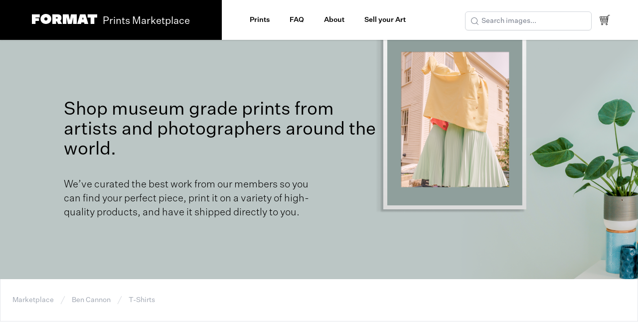

--- FILE ---
content_type: text/html; charset=UTF-8
request_url: https://prints.format.com/shop/u/bencannonphotography/t-shirts
body_size: 39423
content:
<!doctype html>
<html lang="en">
<head>

    <!-- Google Tag Manager -->
<script>(function(w,d,s,l,i){w[l]=w[l]||[];w[l].push({'gtm.start':
            new Date().getTime(),event:'gtm.js'});var f=d.getElementsByTagName(s)[0],
        j=d.createElement(s),dl=l!='dataLayer'?'&l='+l:'';j.async=true;j.src=
        'https://www.googletagmanager.com/gtm.js?id='+i+dl;f.parentNode.insertBefore(j,f);
    })(window,document,'script','dataLayer','GTM-P9RLBG');</script>
<!-- End Google Tag Manager -->

    <script src="https://www.googleoptimize.com/optimize.js?id=OPT-KXLFWG2"></script>
	<meta charset="utf-8">
	<meta name="viewport" content="width=device-width, initial-scale=1">

	<title>Format Prints Marketplace: Prints, Canvases, Posters and Apparel Made by Format Members</title>

	<meta name="csrf-token" content="16mmMscdCYC1G0NurVRtGGTa2tDcg1GOyCDRmb2u">
	<meta name="description" content="Shop our curated selection of high-quality framed prints, canvas wraps, art posters and more for your wall art. Made by Format.com members.">
	<meta name="keywords" content=""/>
    <meta name="robots" content=""/>
    <meta name="author" content="Format Prints Marketplace">

    <meta property="og:type" content="website">
    <meta property="og:title" content="Format Prints Marketplace: Prints, Canvases, Posters and Apparel Made by Format Members">
	<meta property="og:site_name" content="Format Prints Marketplace">
	<meta property="og:description" content="Shop our curated selection of high-quality framed prints, canvas wraps, art posters and more for your wall art. Made by Format.com members.">
	<meta property="og:url" content="https://prints.format.com/shop/u/bencannonphotography/t-shirts">
	<meta property="og:image" content="https://d1qyb48w8id9ub.cloudfront.net/d6a55148-4c7b-4ade-9fd7-71d9ae884975/img/og-marketplace.png">
    
	<link rel="shortcut icon" type="image/png" href="https://d1qyb48w8id9ub.cloudfront.net/d6a55148-4c7b-4ade-9fd7-71d9ae884975/img/favicon-marketplace.png"/>

    <link rel="canonical" href=""/>

        <link rel="stylesheet" href="https://rsms.me/inter/inter.css">
	<link rel="stylesheet" href="https://d1qyb48w8id9ub.cloudfront.net/d6a55148-4c7b-4ade-9fd7-71d9ae884975/fonts/fonts.css">
	<link href="https://d1qyb48w8id9ub.cloudfront.net/d6a55148-4c7b-4ade-9fd7-71d9ae884975/frontend/css/app.css?id=cac65946d6a2b1e234ef" rel="stylesheet">
	

	<script>
	    app = {"csrf":"16mmMscdCYC1G0NurVRtGGTa2tDcg1GOyCDRmb2u","stripe":"pk_live_imVK5qU0nalQlEIETPnyZird","vendor":"8b087024-75e0-4804-83ac-01f60d507f92","cdn":"https:\/\/d3pl63ocdvmdf9.cloudfront.net\/","bucket":"visualsociety-uploads","assets":"https:\/\/d1qyb48w8id9ub.cloudfront.net\/d6a55148-4c7b-4ade-9fd7-71d9ae884975","user":null,"seller":1,"home":"https:\/\/prints.format.com"};
</script>

    <!-- Fullstory -->
<script>
    window['_fs_debug'] = false;
    window['_fs_host'] = 'fullstory.com';
    window['_fs_script'] = 'edge.fullstory.com/s/fs.js';
    window['_fs_org'] = '1NI';
    window['_fs_namespace'] = 'FS';
    (function(m,n,e,t,l,o,g,y){
        if (e in m) {if(m.console && m.console.log) { m.console.log('FullStory namespace conflict. Please set window["_fs_namespace"].');} return;}
        g=m[e]=function(a,b,s){g.q?g.q.push([a,b,s]):g._api(a,b,s);};g.q=[];
        o=n.createElement(t);o.async=1;o.crossOrigin='anonymous';o.src='https://'+_fs_script;
        y=n.getElementsByTagName(t)[0];y.parentNode.insertBefore(o,y);
        g.identify=function(i,v,s){g(l,{uid:i},s);if(v)g(l,v,s)};g.setUserVars=function(v,s){g(l,v,s)};g.event=function(i,v,s){g('event',{n:i,p:v},s)};
        g.anonymize=function(){g.identify(!!0)};
        g.shutdown=function(){g("rec",!1)};g.restart=function(){g("rec",!0)};
        g.log = function(a,b){g("log",[a,b])};
        g.consent=function(a){g("consent",!arguments.length||a)};
        g.identifyAccount=function(i,v){o='account';v=v||{};v.acctId=i;g(o,v)};
        g.clearUserCookie=function(){};
        g.setVars=function(n, p){g('setVars',[n,p]);};
        g._w={};y='XMLHttpRequest';g._w[y]=m[y];y='fetch';g._w[y]=m[y];
        if(m[y])m[y]=function(){return g._w[y].apply(this,arguments)};
        g._v="1.3.0";
    })(window,document,window['_fs_namespace'],'script','user');
</script>


    
</head>

<body class="">

    <!-- Google Tag Manager (noscript) -->
<noscript><iframe src="https://www.googletagmanager.com/ns.html?id=GTM-P9RLBG"
                  height="0" width="0" style="display:none;visibility:hidden"></iframe></noscript>
<!-- End Google Tag Manager (noscript) -->

    
	<div id="app" v-cloak>
	    <div class="relative">
    <div class="relative z-20 bg-white shadow">
        <div class="relative flex items-center justify-start">
            <div class="absolute top-0 left-0 z-10 flex items-center w-full h-full p-6 transition-opacity bg-white" :class="{'opacity-0 pointer-events-none': !showMobileSearch}">
                <listing-search-input :focus="showMobileSearch" :initial-value='null' class="flex-grow max-w-none"></listing-search-input>
                <button @click="showMobileSearch = false" class="flex-shrink-0 ml-5 text-sm">Cancel</button>
            </div>
            <div class="flex items-center justify-between w-full px-6 py-6 bg-black lg:w-auto lg:px-16">
                <a href="https://prints.format.com">
                    <div class="inline-flex py-1">
                        <img class="w-auto h-4 xl:h-5" src="https://d1qyb48w8id9ub.cloudfront.net/d6a55148-4c7b-4ade-9fd7-71d9ae884975/img/format-logo-white.svg" alt="Format">
                    </div>
                    <span class="block text-sm text-white xl:inline xl:text-xl xl:pl-2">Prints Marketplace</span>
                </a>
                <div class="relative flex items-center lg:hidden">
                    <button @click="showMobileSearch = true" class="mr-6">
                        <img class="h-5" src="https://d1qyb48w8id9ub.cloudfront.net/d6a55148-4c7b-4ade-9fd7-71d9ae884975/img/marketplace/nav-search.svg" alt="Search">
                    </button>
                    <a href="https://prints.format.com/cart" class="inline-flex items-center space-x-2 text-base font-medium leading-6 text-white">
                        <img class="h-5" src="https://d1qyb48w8id9ub.cloudfront.net/d6a55148-4c7b-4ade-9fd7-71d9ae884975/img/marketplace/nav-cart-white.svg" alt="Cart">
                    </a>
                    <button @click="showMobileNav = !showMobileNav" type="button" class="inline-flex items-center justify-center p-2 ml-6 text-white transition duration-150 ease-in-out rounded-md focus:outline-none">
                        <img v-show="!showMobileNav" src="https://d1qyb48w8id9ub.cloudfront.net/d6a55148-4c7b-4ade-9fd7-71d9ae884975/img/marketplace/nav-burger.svg" alt="Format">
                        <img v-show="showMobileNav" style="display: none" src="https://d1qyb48w8id9ub.cloudfront.net/d6a55148-4c7b-4ade-9fd7-71d9ae884975/img/marketplace/nav-cross.svg" alt="Format">
                    </button>
                </div>
            </div>
            <nav class="justify-between flex-1 hidden lg:flex px-14">
                <div class='flex space-x-10'>
                    <a href="https://prints.format.com" class="inline-flex items-center space-x-2 text-sm font-medium leading-6 text-black hover:underline">
                        Prints
                    </a>
                    <a href="https://prints.format.com/faq" class="inline-flex items-center space-x-2 text-sm font-medium leading-6 text-black hover:underline">
                        FAQ
                    </a>
                    <a href="https://prints.format.com/about" class="inline-flex items-center space-x-2 text-sm font-medium leading-6 text-black hover:underline">
                        About
                    </a>
                    <a href="https://www.format.com/prints-marketplace" class="inline-flex items-center space-x-2 text-sm font-medium leading-6 text-black hover:underline">
                        Sell your Art
                    </a>
                </div>
                <div class="flex items-center space-x-4">
                    <listing-search-input :initial-value='null'></listing-search-input>
                    <div class="h-6">
                        <a href="https://prints.format.com/cart" class="inline-flex items-center flex-shrink-0 space-x-2 text-base font-medium leading-6 text-black stroke-current">
                            <img class="h-6" src="https://d1qyb48w8id9ub.cloudfront.net/d6a55148-4c7b-4ade-9fd7-71d9ae884975/img/marketplace/nav-cart.svg" alt="Cart">
                        </a>
                    </div>
                </div>
            </nav>
        </div>
        <transition
            enter-active-class="transition duration-200 ease-out"
            leave-active-class="transition duration-150 ease-in"
            enter-class="translate-y-1 opacity-0"
            enter-to-class="translate-y-0 opacity-100"
            leave-class="translate-y-0 opacity-100"
            leave-to-class="translate-y-1 opacity-0"
        >
            <div v-show="showMobileNav" class="px-6 py-10 transition transform bg-white lg:hidden" style="display: none;">
                <a href="https://prints.format.com" class="block pb-4 space-x-2 text-base font-semibold text-black">
                    Prints
                </a>
                <a href="https://prints.format.com/faq" class="block pb-4 space-x-2 text-base font-semibold text-black">
                    FAQ
                </a>
                <a href="https://prints.format.com/about" class="block pb-4 space-x-2 text-base font-semibold text-black">
                    About
                </a>
                <a href="https://www.format.com/prints-marketplace" class="block space-x-2 text-base font-semibold text-black">
                    Sell your Art
                </a>
            </div>
        </transition>
    </div>
</div>
		<main id="main-container">
			
    <section class="relative overflow-hidden" style="background: #BBC6C5; height: 30rem;">
    <div class="h-full">
        <img class="hidden lg:inline h-full w-full object-cover object-right" src="https://d1qyb48w8id9ub.cloudfront.net/d6a55148-4c7b-4ade-9fd7-71d9ae884975/img/marketplace/masthead.png" alt="Masthead">
        <img class="inline lg:hidden h-full w-full object-cover object-right" src="https://d1qyb48w8id9ub.cloudfront.net/d6a55148-4c7b-4ade-9fd7-71d9ae884975/img/marketplace/masthead-mobile.png" alt="Masthead">
    </div>
    <div class="top-0 left-0 bottom-0 my-auto absolute pl-6 lg:w-3/5 w-1/2 lg:pl-16 xl:pl-32 z-100 h-2/5 lg:h-1/2">
        <div class="text-2xl lg:text-3xl xl:text-4xl pb-6 md:pb-9">
            Shop museum grade prints from artists and photographers around the world.
        </div>
        <div class="text-base font-light lg:text-lg xl:text-xl lg:w-4/5 sm:block hidden">
            We’ve curated the best work from our members so you can find your perfect piece, print it on a variety of high-quality products, and have it shipped directly to you.
        </div>
    </div>
</section>

    <nav class="items-center justify-between px-6 py-8 bg-white border border-t-0 border-gray-200 sm:flex" aria-label="Breadcrumb">
        <ol class="flex items-center flex-shrink w-full min-w-0 mx-auto overflow-x-auto">
            <li class="flex">
                <div class="flex items-center">
                    <a href="https://prints.format.com" class="text-sm text-gray-400 hover:text-gray-500 whitespace-nowrap">Marketplace</a>
                </div>
            </li>

                            <li class="flex">
                    <div class="flex items-center">
                        <svg class="flex-shrink-0 w-5 h-5 mx-2 text-gray-300" xmlns="http://www.w3.org/2000/svg" fill="currentColor" viewBox="0 0 20 20">
                            <path d="M5.555 17.776l8-16 .894.448-8 16-.894-.448z" />
                        </svg>
                        <a href="https://prints.format.com/shop/u/bencannonphotography/t-shirts" class="text-sm text-gray-400 hover:text-gray-500 whitespace-nowrap">Ben Cannon</a>
                    </div>
                </li>
            
            <li class="flex ">
                <div class="flex items-center">
                    <svg class="flex-shrink-0 w-5 h-5 mx-2 text-gray-300" xmlns="http://www.w3.org/2000/svg" fill="currentColor" viewBox="0 0 20 20">
                        <path d="M5.555 17.776l8-16 .894.448-8 16-.894-.448z" />
                    </svg>

                    <a href="https://prints.format.com/shop/u/bencannonphotography/t-shirts" class="text-sm text-gray-400 hover:text-gray-500 whitespace-nowrap">T-Shirts</a>

                </div>
            </li>
                    </ol>
    </nav>
    <section class="grid sm:grid-cols-4 gap-4 pb-16 lg:py-16 px-4 sm:px-6 lg:px-8">
        <div class="col-span-4">
            <div class="grid lg:grid-cols-5 gap-8 pt-4">
                <div class="lg:col-span-1">
                    <nav class="nav-main">
                        <div class="relative text-left filter w-full xl:pb-20 border-b border-gray-200 xl:border-0">
            <span class="hidden lg:block text-2xl text-black font-medium pb-5 border-b border-gray-200">Products</span>
            <div class="hidden lg:block">
                                                        <a href="https://prints.format.com/shop/u/bencannonphotography/professional-prints" class="block w-full pl-5 py-5 text-base leading-5 font-normal text-black xl:overflow-hidden-ellipsis focus:outline-none border-b border-gray-200 transition ease-in-out duration-150 ">
                        Professional Prints
                    </a>
                                                        <a href="https://prints.format.com/shop/u/bencannonphotography/giclee-art-prints" class="block w-full pl-5 py-5 text-base leading-5 font-normal text-black xl:overflow-hidden-ellipsis focus:outline-none border-b border-gray-200 transition ease-in-out duration-150 ">
                        Giclee Art Prints
                    </a>
                                                        <a href="https://prints.format.com/shop/u/bencannonphotography/framed-prints" class="block w-full pl-5 py-5 text-base leading-5 font-normal text-black xl:overflow-hidden-ellipsis focus:outline-none border-b border-gray-200 transition ease-in-out duration-150 ">
                        Framed Prints
                    </a>
                                                        <a href="https://prints.format.com/shop/u/bencannonphotography/metal-prints" class="block w-full pl-5 py-5 text-base leading-5 font-normal text-black xl:overflow-hidden-ellipsis focus:outline-none border-b border-gray-200 transition ease-in-out duration-150 ">
                        Metal Prints
                    </a>
                                                        <a href="https://prints.format.com/shop/u/bencannonphotography/canvas-wraps" class="block w-full pl-5 py-5 text-base leading-5 font-normal text-black xl:overflow-hidden-ellipsis focus:outline-none border-b border-gray-200 transition ease-in-out duration-150 ">
                        Canvas Wraps
                    </a>
                                                        <a href="https://prints.format.com/shop/u/bencannonphotography/framed-canvas-wraps" class="block w-full pl-5 py-5 text-base leading-5 font-normal text-black xl:overflow-hidden-ellipsis focus:outline-none border-b border-gray-200 transition ease-in-out duration-150 ">
                        Framed Canvas Wraps
                    </a>
                                                        <a href="https://prints.format.com/shop/u/bencannonphotography/framed-stretched-canvas" class="block w-full pl-5 py-5 text-base leading-5 font-normal text-black xl:overflow-hidden-ellipsis focus:outline-none border-b border-gray-200 transition ease-in-out duration-150 ">
                        Framed Stretched Canvas
                    </a>
                                                        <a href="https://prints.format.com/shop/u/bencannonphotography/hanging-canvas-prints" class="block w-full pl-5 py-5 text-base leading-5 font-normal text-black xl:overflow-hidden-ellipsis focus:outline-none border-b border-gray-200 transition ease-in-out duration-150 ">
                        Hanging Canvas Prints
                    </a>
                                                        <a href="https://prints.format.com/shop/u/bencannonphotography/t-shirts" class="block w-full pl-5 py-5 text-base leading-5 font-normal text-black xl:overflow-hidden-ellipsis focus:outline-none border-b border-gray-200 transition ease-in-out duration-150 bg-gray-100 font-medium">
                        T-Shirts
                    </a>
                                                        <a href="https://prints.format.com/shop/u/bencannonphotography/sweatshirts" class="block w-full pl-5 py-5 text-base leading-5 font-normal text-black xl:overflow-hidden-ellipsis focus:outline-none border-b border-gray-200 transition ease-in-out duration-150 ">
                        Sweatshirts
                    </a>
                                                        <a href="https://prints.format.com/shop/u/bencannonphotography/hoodies" class="block w-full pl-5 py-5 text-base leading-5 font-normal text-black xl:overflow-hidden-ellipsis focus:outline-none border-b border-gray-200 transition ease-in-out duration-150 ">
                        Hoodies
                    </a>
                            </div>

            <button @click="setActiveToggle(0)" class="lg:hidden group w-full flex items-center justify-between py-5 text-base leading-5 font-medium bg-transparent text-black focus:outline-none focus:text-gray-900 transition ease-in-out duration-150">
                <span>Products</span>
                <svg class="mr-2 h-4 w-4 transform transition-colors ease-in-out duration-150 text-black rotate-90" xmlns="http://www.w3.org/2000/svg" fill="none" viewBox="0 0 24 24" stroke="currentColor">
                    <path stroke-linecap="round" stroke-linejoin="round" stroke-width="2" d="M9 5l7 7-7 7" />
                </svg>
            </button>
            <div v-show="activeToggle === 0" class="lg:hidden origin-top-left absolute left-0 mt-2 w-full rounded-md shadow-lg bg-white ring-1 ring-black ring-opacity-5 divide-y divide-gray-100 z-10" style="display:none;">
                                                        <a href="https://prints.format.com/shop/u/bencannonphotography/professional-prints" class="group w-full flex items-center pl-8 pr-2 py-2 text-sm leading-5 font-medium text-gray-600 hover:text-gray-900 hover:bg-gray-50 focus:outline-none focus:text-gray-900 focus:bg-gray-50 transition ease-in-out duration-150">
                                                Professional Prints
                    </a>
                                                        <a href="https://prints.format.com/shop/u/bencannonphotography/giclee-art-prints" class="group w-full flex items-center pl-8 pr-2 py-2 text-sm leading-5 font-medium text-gray-600 hover:text-gray-900 hover:bg-gray-50 focus:outline-none focus:text-gray-900 focus:bg-gray-50 transition ease-in-out duration-150">
                                                Giclee Art Prints
                    </a>
                                                        <a href="https://prints.format.com/shop/u/bencannonphotography/framed-prints" class="group w-full flex items-center pl-8 pr-2 py-2 text-sm leading-5 font-medium text-gray-600 hover:text-gray-900 hover:bg-gray-50 focus:outline-none focus:text-gray-900 focus:bg-gray-50 transition ease-in-out duration-150">
                                                Framed Prints
                    </a>
                                                        <a href="https://prints.format.com/shop/u/bencannonphotography/metal-prints" class="group w-full flex items-center pl-8 pr-2 py-2 text-sm leading-5 font-medium text-gray-600 hover:text-gray-900 hover:bg-gray-50 focus:outline-none focus:text-gray-900 focus:bg-gray-50 transition ease-in-out duration-150">
                                                Metal Prints
                    </a>
                                                        <a href="https://prints.format.com/shop/u/bencannonphotography/canvas-wraps" class="group w-full flex items-center pl-8 pr-2 py-2 text-sm leading-5 font-medium text-gray-600 hover:text-gray-900 hover:bg-gray-50 focus:outline-none focus:text-gray-900 focus:bg-gray-50 transition ease-in-out duration-150">
                                                Canvas Wraps
                    </a>
                                                        <a href="https://prints.format.com/shop/u/bencannonphotography/framed-canvas-wraps" class="group w-full flex items-center pl-8 pr-2 py-2 text-sm leading-5 font-medium text-gray-600 hover:text-gray-900 hover:bg-gray-50 focus:outline-none focus:text-gray-900 focus:bg-gray-50 transition ease-in-out duration-150">
                                                Framed Canvas Wraps
                    </a>
                                                        <a href="https://prints.format.com/shop/u/bencannonphotography/framed-stretched-canvas" class="group w-full flex items-center pl-8 pr-2 py-2 text-sm leading-5 font-medium text-gray-600 hover:text-gray-900 hover:bg-gray-50 focus:outline-none focus:text-gray-900 focus:bg-gray-50 transition ease-in-out duration-150">
                                                Framed Stretched Canvas
                    </a>
                                                        <a href="https://prints.format.com/shop/u/bencannonphotography/hanging-canvas-prints" class="group w-full flex items-center pl-8 pr-2 py-2 text-sm leading-5 font-medium text-gray-600 hover:text-gray-900 hover:bg-gray-50 focus:outline-none focus:text-gray-900 focus:bg-gray-50 transition ease-in-out duration-150">
                                                Hanging Canvas Prints
                    </a>
                                                        <a href="https://prints.format.com/shop/u/bencannonphotography/t-shirts" class="group w-full flex items-center pl-8 pr-2 py-2 text-sm leading-5 font-medium text-gray-600 hover:text-gray-900 hover:bg-gray-50 focus:outline-none focus:text-gray-900 focus:bg-gray-50 transition ease-in-out duration-150">
                                                    <svg class="-ml-7 mr-2 h-4 w-4 text-green-400 group-hover:text-green-500 group-focus:text-green-500 transition ease-in-out duration-150" xmlns="http://www.w3.org/2000/svg" fill="none" viewBox="0 0 24 24" stroke="currentColor">
                                <path stroke-linecap="round" stroke-linejoin="round" stroke-width="2" d="M5 13l4 4L19 7" />
                            </svg>
                                                T-Shirts
                    </a>
                                                        <a href="https://prints.format.com/shop/u/bencannonphotography/sweatshirts" class="group w-full flex items-center pl-8 pr-2 py-2 text-sm leading-5 font-medium text-gray-600 hover:text-gray-900 hover:bg-gray-50 focus:outline-none focus:text-gray-900 focus:bg-gray-50 transition ease-in-out duration-150">
                                                Sweatshirts
                    </a>
                                                        <a href="https://prints.format.com/shop/u/bencannonphotography/hoodies" class="group w-full flex items-center pl-8 pr-2 py-2 text-sm leading-5 font-medium text-gray-600 hover:text-gray-900 hover:bg-gray-50 focus:outline-none focus:text-gray-900 focus:bg-gray-50 transition ease-in-out duration-150">
                                                Hoodies
                    </a>
                            </div>
        </div>
    </nav>
                </div>
                <div class="lg:col-span-4">
                    <div class="flex content-center justify-between pb-10 flex-col xl:flex-row">
                        <h2 class="text-4xl font-semibold text-black capitalize">
                            Ben Cannon
                        </h2>
                                            <a href="https://www.bencannonphotography.com" class="flex bg-black items-center text-white rounded-full mt-5 p-5 md:px-10 xl:mt-0 w-max-content" target="_blank">Visit Website <img src="https://d1qyb48w8id9ub.cloudfront.net/d6a55148-4c7b-4ade-9fd7-71d9ae884975/img/arrow-white.svg" alt="arrow right" class="ml-2"/></a>
                                        </div>
                    <shop
                        :filters="[{&quot;name&quot;:&quot;Products&quot;,&quot;key&quot;:&quot;product&quot;,&quot;values&quot;:[{&quot;name&quot;:&quot;Professional Prints&quot;,&quot;value&quot;:&quot;professional-prints&quot;,&quot;link&quot;:&quot;\/shop\/professional-prints&quot;},{&quot;name&quot;:&quot;Giclee Art Prints&quot;,&quot;value&quot;:&quot;giclee-art-prints&quot;,&quot;link&quot;:&quot;\/shop\/giclee-art-prints&quot;},{&quot;name&quot;:&quot;Framed Prints&quot;,&quot;value&quot;:&quot;framed-prints&quot;,&quot;link&quot;:&quot;\/shop\/framed-prints&quot;},{&quot;name&quot;:&quot;Metal Prints&quot;,&quot;value&quot;:&quot;metal-prints&quot;,&quot;link&quot;:&quot;\/shop\/metal-prints&quot;},{&quot;name&quot;:&quot;Canvas Wraps&quot;,&quot;value&quot;:&quot;canvas-wraps&quot;,&quot;link&quot;:&quot;\/shop\/canvas-wraps&quot;},{&quot;name&quot;:&quot;Framed Canvas Wraps&quot;,&quot;value&quot;:&quot;framed-canvas-wraps&quot;,&quot;link&quot;:&quot;\/shop\/framed-canvas-wraps&quot;},{&quot;name&quot;:&quot;Framed Stretched Canvas&quot;,&quot;value&quot;:&quot;framed-stretched-canvas&quot;,&quot;link&quot;:&quot;\/shop\/framed-stretched-canvas&quot;},{&quot;name&quot;:&quot;Hanging Canvas Prints&quot;,&quot;value&quot;:&quot;hanging-canvas-prints&quot;,&quot;link&quot;:&quot;\/shop\/hanging-canvas-prints&quot;},{&quot;name&quot;:&quot;T-Shirts&quot;,&quot;value&quot;:&quot;t-shirts&quot;,&quot;link&quot;:&quot;\/shop\/t-shirts&quot;},{&quot;name&quot;:&quot;Sweatshirts&quot;,&quot;value&quot;:&quot;sweatshirts&quot;,&quot;link&quot;:&quot;\/shop\/sweatshirts&quot;},{&quot;name&quot;:&quot;Hoodies&quot;,&quot;value&quot;:&quot;hoodies&quot;,&quot;link&quot;:&quot;\/shop\/hoodies&quot;}]}]"
                        :is-marketplace="true"
                        :track-amplitude="true"
                        :shop-id="50863"
                        :selected-product="{&quot;id&quot;:214,&quot;user_id&quot;:null,&quot;slug&quot;:&quot;t-shirts&quot;,&quot;name&quot;:&quot;T-Shirts&quot;,&quot;category&quot;:&quot;apparel&quot;,&quot;description&quot;:&quot;Super soft 100% cotton fabric t-shirts by Bella + Canvas. Printed with high-quality inks and shipped to your doorstep.&quot;,&quot;mockup_image&quot;:{&quot;id&quot;:178,&quot;model_type&quot;:&quot;App\\Data\\Models\\Product&quot;,&quot;model_id&quot;:214,&quot;collection_name&quot;:&quot;mockup_image&quot;,&quot;name&quot;:&quot;t-shirts&quot;,&quot;file_name&quot;:&quot;t-shirts.jpg&quot;,&quot;mime_type&quot;:&quot;image\/jpeg&quot;,&quot;disk&quot;:&quot;s3&quot;,&quot;size&quot;:33075,&quot;manipulations&quot;:[],&quot;custom_properties&quot;:{&quot;user_id&quot;:1,&quot;title&quot;:&quot;T-Shirts&quot;,&quot;description&quot;:null,&quot;tags&quot;:null,&quot;wRatio&quot;:&quot;33&quot;,&quot;hRatio&quot;:&quot;23&quot;,&quot;rotate&quot;:0},&quot;responsive_images&quot;:[],&quot;order_column&quot;:1,&quot;created_at&quot;:&quot;2020-03-30T00:28:35.000000Z&quot;,&quot;updated_at&quot;:&quot;2023-01-18T11:03:05.000000Z&quot;,&quot;uuid&quot;:null,&quot;conversions_disk&quot;:null}}"
                        auth-id=""
                        selected-user="bencannonphotography"
                        image-url-pattern="https://prints.format.com/shop/t-shirts/image-slug/image-id"
                        listing-url-pattern="https://prints.format.com/shop/t-shirts/listing/listing-id"
                    >
                    </shop>
                </div>
            </div>
        </div>
    </section>

    <div class="bg-gray-50">
    <div class="max-w-screen-xl mx-auto py-12 md:py-20 lg:py-24 px-6 lg:px-8">
        <h3 class="mb-6 xl:mb-7 text-center text-2xl tracking-wide">Trusted by over 50,000 forward-thinking photographers & artists.</h3>
        <div class="text-center">
            <img src="https://d3pl63ocdvmdf9.cloudfront.net/eyJidWNrZXQiOiJ2aXN1YWxzb2NpZXR5LXVwbG9hZHMiLCJrZXkiOiIyNzZcLzVlNTcyODgwZDhmYzYuanBnIiwiZWRpdHMiOnsicmVzaXplIjp7IndpZHRoIjoyMDAsImhlaWdodCI6MjAwfSwicm90YXRlIjpudWxsfX0=" alt="nickkrugphotography" class="inline-block h-6 w-6 md:h-10 md:w-10 rounded-full mx-1.5 sm:mx-2 md:mx-3 my-1">
            <img src="https://d3pl63ocdvmdf9.cloudfront.net/eyJidWNrZXQiOiJ2aXN1YWxzb2NpZXR5LXVwbG9hZHMiLCJrZXkiOiIyNDM4MVwvNWNmYTYzYWYyOTJkYy5qcGciLCJlZGl0cyI6eyJyZXNpemUiOnsid2lkdGgiOjIwMCwiaGVpZ2h0IjoyMDB9LCJyb3RhdGUiOm51bGx9fQ==" alt="evescenes" class="inline-block h-6 w-6 md:h-10 md:w-10 rounded-full mx-1.5 sm:mx-2 md:mx-3 my-1">
            <img src="https://d3pl63ocdvmdf9.cloudfront.net/eyJidWNrZXQiOiJ2aXN1YWxzb2NpZXR5LXVwbG9hZHMiLCJrZXkiOiIxOTQxM1wvNWU3ZDNkZjIyNTY1MC5KUEciLCJlZGl0cyI6eyJyZXNpemUiOnsid2lkdGgiOjIwMCwiaGVpZ2h0IjoyMDB9LCJyb3RhdGUiOm51bGx9fQ==" alt="hudhuf" class="inline-block h-6 w-6 md:h-10 md:w-10 rounded-full mx-1.5 sm:mx-2 md:mx-3 my-1">
            <img src="https://d3pl63ocdvmdf9.cloudfront.net/eyJidWNrZXQiOiJ2aXN1YWxzb2NpZXR5LXVwbG9hZHMiLCJrZXkiOiIzMjMzNlwvNWRmNTE4ODBjMTBhNy5qcGciLCJlZGl0cyI6eyJyZXNpemUiOnsid2lkdGgiOjIwMCwiaGVpZ2h0IjoyMDB9LCJyb3RhdGUiOm51bGx9fQ==" alt="linakayser" class="inline-block h-6 w-6 md:h-10 md:w-10 rounded-full mx-1.5 sm:mx-2 md:mx-3 my-1">
            <img src="https://d3pl63ocdvmdf9.cloudfront.net/eyJidWNrZXQiOiJ2aXN1YWxzb2NpZXR5LXVwbG9hZHMiLCJrZXkiOiIyMzEzOVwvNWNmYTYzOTJiNDg3NC5qcGciLCJlZGl0cyI6eyJyZXNpemUiOnsid2lkdGgiOjIwMCwiaGVpZ2h0IjoyMDB9LCJyb3RhdGUiOm51bGx9fQ==" alt="valentinlacoste" class="inline-block h-6 w-6 md:h-10 md:w-10 rounded-full mx-1.5 sm:mx-2 md:mx-3 my-1">
            <img src="https://d3pl63ocdvmdf9.cloudfront.net/eyJidWNrZXQiOiJ2aXN1YWxzb2NpZXR5LXVwbG9hZHMiLCJrZXkiOiIyNzMxNVwvNWNmYTYzZjY1Y2MwNi5qcGVnIiwiZWRpdHMiOnsicmVzaXplIjp7IndpZHRoIjoyMDAsImhlaWdodCI6MjAwfSwicm90YXRlIjpudWxsfX0=" alt="charlottemargot" class="inline-block h-6 w-6 md:h-10 md:w-10 rounded-full mx-1.5 sm:mx-2 md:mx-3 my-1">
            <img src="https://d3pl63ocdvmdf9.cloudfront.net/eyJidWNrZXQiOiJ2aXN1YWxzb2NpZXR5LXVwbG9hZHMiLCJrZXkiOiIyMzI4NlwvNWNmYTYzOTYyYWYwOC5qcGciLCJlZGl0cyI6eyJyZXNpemUiOnsid2lkdGgiOjIwMCwiaGVpZ2h0IjoyMDB9LCJyb3RhdGUiOm51bGx9fQ==" alt="kirbygladstein" class="inline-block h-6 w-6 md:h-10 md:w-10 rounded-full mx-1.5 sm:mx-2 md:mx-3 my-1">
            <img src="https://d3pl63ocdvmdf9.cloudfront.net/eyJidWNrZXQiOiJ2aXN1YWxzb2NpZXR5LXVwbG9hZHMiLCJrZXkiOiIyMzQ2OVwvNWNmYTYzOWE4MDU2MS5qcGciLCJlZGl0cyI6eyJyZXNpemUiOnsid2lkdGgiOjIwMCwiaGVpZ2h0IjoyMDB9LCJyb3RhdGUiOm51bGx9fQ==" alt="terrancegrace" class="inline-block h-6 w-6 md:h-10 md:w-10 rounded-full mx-1.5 sm:mx-2 md:mx-3 my-1">
            <img src="https://d3pl63ocdvmdf9.cloudfront.net/eyJidWNrZXQiOiJ2aXN1YWxzb2NpZXR5LXVwbG9hZHMiLCJrZXkiOiIyMzQ4MVwvNWNmYTYzOWFiNzBlOS5qcGciLCJlZGl0cyI6eyJyZXNpemUiOnsid2lkdGgiOjIwMCwiaGVpZ2h0IjoyMDB9LCJyb3RhdGUiOm51bGx9fQ==" alt="michaelhernandez" class="inline-block h-6 w-6 md:h-10 md:w-10 rounded-full mx-1.5 sm:mx-2 md:mx-3 my-1 hidden md:inline-block">
            <img src="https://d3pl63ocdvmdf9.cloudfront.net/eyJidWNrZXQiOiJ2aXN1YWxzb2NpZXR5LXVwbG9hZHMiLCJrZXkiOiIyMzYyMlwvNWNmYTYzOWU0MTBiNy5qcGciLCJlZGl0cyI6eyJyZXNpemUiOnsid2lkdGgiOjIwMCwiaGVpZ2h0IjoyMDB9LCJyb3RhdGUiOm51bGx9fQ==" alt="azriayob" class="inline-block h-6 w-6 md:h-10 md:w-10 rounded-full mx-1.5 sm:mx-2 md:mx-3 my-1 hidden md:inline-block">
            <img src="https://d3pl63ocdvmdf9.cloudfront.net/eyJidWNrZXQiOiJ2aXN1YWxzb2NpZXR5LXVwbG9hZHMiLCJrZXkiOiIyMzc0OFwvNWNmYTYzYTExMDhjMC5qcGciLCJlZGl0cyI6eyJyZXNpemUiOnsid2lkdGgiOjIwMCwiaGVpZ2h0IjoyMDB9LCJyb3RhdGUiOm51bGx9fQ==" alt="jordanphotography" class="inline-block h-6 w-6 md:h-10 md:w-10 rounded-full mx-1.5 sm:mx-2 md:mx-3 my-1 hidden lg:inline-block">
            <img src="https://d3pl63ocdvmdf9.cloudfront.net/eyJidWNrZXQiOiJ2aXN1YWxzb2NpZXR5LXVwbG9hZHMiLCJrZXkiOiIyMzk2MVwvNWNmYTYzYTVjNDdlYi5qcGciLCJlZGl0cyI6eyJyZXNpemUiOnsid2lkdGgiOjIwMCwiaGVpZ2h0IjoyMDB9LCJyb3RhdGUiOm51bGx9fQ==" alt="delseccoj" class="inline-block h-6 w-6 md:h-10 md:w-10 rounded-full mx-1.5 sm:mx-2 md:mx-3 my-1 hidden lg:inline-block">
            <img src="https://d3pl63ocdvmdf9.cloudfront.net/eyJidWNrZXQiOiJ2aXN1YWxzb2NpZXR5LXVwbG9hZHMiLCJrZXkiOiIyNDIzMVwvNWNmYTYzYWI5ZDczNC5qcGciLCJlZGl0cyI6eyJyZXNpemUiOnsid2lkdGgiOjIwMCwiaGVpZ2h0IjoyMDB9LCJyb3RhdGUiOm51bGx9fQ==" alt="secondstorieprints" class="inline-block h-6 w-6 md:h-10 md:w-10 rounded-full mx-1.5 sm:mx-2 md:mx-3 my-1 hidden xl:inline-block">
            <img src="https://d3pl63ocdvmdf9.cloudfront.net/eyJidWNrZXQiOiJ2aXN1YWxzb2NpZXR5LXVwbG9hZHMiLCJrZXkiOiIyNDI3OVwvNWNmYTYzYWM3YTRkMC5qcGciLCJlZGl0cyI6eyJyZXNpemUiOnsid2lkdGgiOjIwMCwiaGVpZ2h0IjoyMDB9LCJyb3RhdGUiOm51bGx9fQ==" alt="sbtakespics" class="inline-block h-6 w-6 md:h-10 md:w-10 rounded-full mx-1.5 sm:mx-2 md:mx-3 my-1 hidden xl:inline-block">
            <img src="https://d3pl63ocdvmdf9.cloudfront.net/eyJidWNrZXQiOiJ2aXN1YWxzb2NpZXR5LXVwbG9hZHMiLCJrZXkiOiIyNDMwM1wvNWNmYTYzYWQxZjZiOS5qcGVnIiwiZWRpdHMiOnsicmVzaXplIjp7IndpZHRoIjoyMDAsImhlaWdodCI6MjAwfSwicm90YXRlIjpudWxsfX0=" alt="levt" class="inline-block h-6 w-6 md:h-10 md:w-10 rounded-full mx-1.5 sm:mx-2 md:mx-3 my-1 hidden xl:inline-block">
            <img src="https://d3pl63ocdvmdf9.cloudfront.net/eyJidWNrZXQiOiJ2aXN1YWxzb2NpZXR5LXVwbG9hZHMiLCJrZXkiOiIyNDMxNVwvNWNmYTYzYWQ4MWNjZS5qcGciLCJlZGl0cyI6eyJyZXNpemUiOnsid2lkdGgiOjIwMCwiaGVpZ2h0IjoyMDB9LCJyb3RhdGUiOm51bGx9fQ==" alt="meagative" class="inline-block h-6 w-6 md:h-10 md:w-10 rounded-full mx-1.5 sm:mx-2 md:mx-3 my-1 hidden xl:inline-block">
        </div>
    </div>
</div>

    <section class="pb-12 md:pb-24 pt-12 md:pt-4 bg-gray-50">
	<div class="relative max-w-screen-xl mx-auto px-5 text-center">
		<div class="md:grid md:grid-cols-3 md:gap-4">
            <div class="mb-10 md:mb-0">
                <div class="p-2">
                    <img class="h-12 m-auto" src="https://d1qyb48w8id9ub.cloudfront.net/d6a55148-4c7b-4ade-9fd7-71d9ae884975/img/marketplace/trust-satisfaction.svg" alt="Satisfaction">
                </div>
                <div class="p-2">
                    <span class="font-bold text-black text-xl">100%</span>
                    <span class="text-black text-xl">Satisfaction Guarantee</span>
                    <span class="block text-md text-black mt-3">We're only happy if you are</span>
                </div>
            </div>
            <div class="mb-10 md:mb-0">
                <div class="p-2">
                    <img class="h-12 m-auto" src="https://d1qyb48w8id9ub.cloudfront.net/d6a55148-4c7b-4ade-9fd7-71d9ae884975/img/marketplace/trust-secure.svg" alt="Secure">
                </div>
                <div class="p-2">
                    <span class="font-bold text-black text-xl">Secure</span>
                    <span class="text-black text-xl">Payments</span>
                    <span class="block text-md text-black mt-3">with 256-bit SSL Encryption</span>
                </div>
            </div>
            <div>
                <div class="p-2">
                    <img class="h-12 m-auto" src="https://d1qyb48w8id9ub.cloudfront.net/d6a55148-4c7b-4ade-9fd7-71d9ae884975/img/marketplace/trust-shipping.svg" alt="Shipping">
                </div>
                <div class="p-2">
                    <span class="font-bold text-black text-xl">Fast</span>
                    <span class="text-black text-xl">Shipping</span>
                    <span class="block text-md text-black mt-3">to the U.S. and internationally</span>
                </div>
            </div>
		</div>
	</div>
</section>

		</main>
            <footer class="bg-white">
    <div class="max-w-screen-xl mx-auto px-5 py-12 md:py-14">
        <div>
            <div class="space-y-8">
                <img class="h-10" src="https://d1qyb48w8id9ub.cloudfront.net/d6a55148-4c7b-4ade-9fd7-71d9ae884975/img/logo-f.svg" alt="Format">
            </div>
            <div class="mt-12 md:grid md:grid-cols-3">
                <div>
                    <ul class="mt-4 space-y-4">
                        <li>
                            <a href="https://prints.format.com/about" class="text-base leading-6 text-black hover:text-gray-900">
                                Our Company
                            </a>
                        </li>
                        <li>
                            <a href="https://prints.format.com/faq" class="text-base leading-6 text-black hover:text-gray-900">
                                FAQ
                            </a>
                        </li>
                        <li>
                            <a href="https://prints.format.com/contact" class="text-base leading-6 text-black hover:text-gray-900">
                                Contact Us
                            </a>
                        </li>
                    </ul>
                </div>
                <div>
                    <ul class="mt-4 space-y-4">
                        <li>
                            <a href="https://www.format.com/privacy_policy" class="text-base leading-6 text-black hover:text-gray-900">
                                Privacy
                            </a>
                        </li>
                        <li>
                            <a href="https://www.format.com/terms_of_service" class="text-base leading-6 text-black hover:text-gray-900">
                                Terms of Service
                            </a>
                        </li>
                    </ul>
                </div>
            </div>
            <div class="md:flex justify-end items-center pt-12">
                <div class="flex">
                    <img class="w-12 md:w-20" src="https://d1qyb48w8id9ub.cloudfront.net/d6a55148-4c7b-4ade-9fd7-71d9ae884975/img/marketplace/visa.png" alt="Visa">
                    <img class="w-12 md:w-20" src="https://d1qyb48w8id9ub.cloudfront.net/d6a55148-4c7b-4ade-9fd7-71d9ae884975/img/marketplace/mastercard.png" alt="Mastercard">
                    <img class="w-12 md:w-20" src="https://d1qyb48w8id9ub.cloudfront.net/d6a55148-4c7b-4ade-9fd7-71d9ae884975/img/marketplace/american-express.png" alt="American Express">
                    <img class="w-12 md:w-20" src="https://d1qyb48w8id9ub.cloudfront.net/d6a55148-4c7b-4ade-9fd7-71d9ae884975/img/marketplace/discover.png" alt="Discover">
                    <img class="w-12 md:w-20" src="https://d1qyb48w8id9ub.cloudfront.net/d6a55148-4c7b-4ade-9fd7-71d9ae884975/img/marketplace/amazon.png" alt="Amazon">
                </div>
                <p class="md:ml-6 mt-6 md:mt-0 text-sm font-light">
                    &copy; 2026 Ideaform Inc., All Rights Reserved.
                </p>
            </div>
        </div>
    </div>
</footer>
	</div>

		<script src="https://js.stripe.com/v3/"></script>
	<script src="https://d1qyb48w8id9ub.cloudfront.net/d6a55148-4c7b-4ade-9fd7-71d9ae884975/frontend/js/app.js?id=3a4067e857256b8046c4"></script>

	</body>
</html>


--- FILE ---
content_type: image/svg+xml
request_url: https://d1qyb48w8id9ub.cloudfront.net/d6a55148-4c7b-4ade-9fd7-71d9ae884975/img/marketplace/nav-cart.svg
body_size: 269
content:
<svg width="21" height="21" viewBox="0 0 21 21" fill="none" xmlns="http://www.w3.org/2000/svg">
<path d="M2.50971 13.0279L0.574015 4.27249H16.5787L15.4644 13.0279H2.50971Z" stroke="currentColor" stroke-width="0.921939" stroke-linecap="square"/>
<path d="M20 1H17.0168L15.0777 16.3014L3.20923 16.2665" stroke="currentColor" stroke-width="0.921939" stroke-linecap="square"/>
<path d="M4.06966 4.34267L5.68831 12.9517" stroke="currentColor" stroke-width="0.921939" stroke-linecap="square"/>
<path d="M8.79795 4.34207L8.77533 12.9511" stroke="currentColor" stroke-width="0.921939" stroke-linecap="square"/>
<path d="M15.8917 8.65077L1.65892 8.6503" stroke="currentColor" stroke-width="0.921939" stroke-linecap="square"/>
<path d="M13.581 4.34267L12.4818 12.7203" stroke="currentColor" stroke-width="0.921939" stroke-linecap="square"/>
<path d="M6.14171 19.1945C6.14171 19.9395 5.54191 20.539 4.80756 20.539C4.07321 20.539 3.47342 19.9395 3.47342 19.1945C3.47342 18.4496 4.07321 17.8501 4.80756 17.8501C5.54191 17.8501 6.14171 18.4496 6.14171 19.1945Z" stroke="currentColor" stroke-width="0.921939" stroke-linecap="square"/>
<path d="M15.1761 19.1945C15.1761 19.9395 14.5763 20.539 13.842 20.539C13.1076 20.539 12.5078 19.9395 12.5078 19.1945C12.5078 18.4496 13.1076 17.8501 13.842 17.8501C14.5763 17.8501 15.1761 18.4496 15.1761 19.1945Z" stroke="currentColor" stroke-width="0.921939" stroke-linecap="square"/>
</svg>


--- FILE ---
content_type: image/svg+xml
request_url: https://d1qyb48w8id9ub.cloudfront.net/d6a55148-4c7b-4ade-9fd7-71d9ae884975/img/marketplace/nav-cart-white.svg
body_size: 259
content:
<svg width="21" height="21" viewBox="0 0 21 21" fill="none" xmlns="http://www.w3.org/2000/svg">
<path d="M2.50971 13.0279L0.574015 4.27249H16.5787L15.4644 13.0279H2.50971Z" stroke="white" stroke-width="0.921939" stroke-linecap="square"/>
<path d="M20 1H17.0168L15.0777 16.3014L3.20923 16.2665" stroke="white" stroke-width="0.921939" stroke-linecap="square"/>
<path d="M4.06966 4.34267L5.68831 12.9517" stroke="white" stroke-width="0.921939" stroke-linecap="square"/>
<path d="M8.79795 4.34207L8.77533 12.9511" stroke="white" stroke-width="0.921939" stroke-linecap="square"/>
<path d="M15.8917 8.65077L1.65892 8.6503" stroke="white" stroke-width="0.921939" stroke-linecap="square"/>
<path d="M13.581 4.34267L12.4818 12.7203" stroke="white" stroke-width="0.921939" stroke-linecap="square"/>
<path d="M6.14171 19.1945C6.14171 19.9395 5.54191 20.539 4.80756 20.539C4.07321 20.539 3.47342 19.9395 3.47342 19.1945C3.47342 18.4496 4.07321 17.8501 4.80756 17.8501C5.54191 17.8501 6.14171 18.4496 6.14171 19.1945Z" stroke="white" stroke-width="0.921939" stroke-linecap="square"/>
<path d="M15.1761 19.1945C15.1761 19.9395 14.5763 20.539 13.842 20.539C13.1076 20.539 12.5078 19.9395 12.5078 19.1945C12.5078 18.4496 13.1076 17.8501 13.842 17.8501C14.5763 17.8501 15.1761 18.4496 15.1761 19.1945Z" stroke="white" stroke-width="0.921939" stroke-linecap="square"/>
</svg>


--- FILE ---
content_type: text/javascript
request_url: https://d1qyb48w8id9ub.cloudfront.net/d6a55148-4c7b-4ade-9fd7-71d9ae884975/frontend/js/app.js?id=3a4067e857256b8046c4
body_size: 249492
content:
/*! For license information please see app.js.LICENSE.txt */
(()=>{var e,t={9669:(e,t,n)=>{e.exports=n(1609)},5448:(e,t,n)=>{"use strict";var r=n(4867),o=n(6026),a=n(4372),i=n(5327),s=n(4097),l=n(4109),u=n(7985),c=n(5061);e.exports=function(e){return new Promise((function(t,n){var d=e.data,h=e.headers,f=e.responseType;r.isFormData(d)&&delete h["Content-Type"];var m=new XMLHttpRequest;if(e.auth){var p=e.auth.username||"",g=e.auth.password?unescape(encodeURIComponent(e.auth.password)):"";h.Authorization="Basic "+btoa(p+":"+g)}var v=s(e.baseURL,e.url);function C(){if(m){var r="getAllResponseHeaders"in m?l(m.getAllResponseHeaders()):null,a={data:f&&"text"!==f&&"json"!==f?m.response:m.responseText,status:m.status,statusText:m.statusText,headers:r,config:e,request:m};o(t,n,a),m=null}}if(m.open(e.method.toUpperCase(),i(v,e.params,e.paramsSerializer),!0),m.timeout=e.timeout,"onloadend"in m?m.onloadend=C:m.onreadystatechange=function(){m&&4===m.readyState&&(0!==m.status||m.responseURL&&0===m.responseURL.indexOf("file:"))&&setTimeout(C)},m.onabort=function(){m&&(n(c("Request aborted",e,"ECONNABORTED",m)),m=null)},m.onerror=function(){n(c("Network Error",e,null,m)),m=null},m.ontimeout=function(){var t="timeout of "+e.timeout+"ms exceeded";e.timeoutErrorMessage&&(t=e.timeoutErrorMessage),n(c(t,e,e.transitional&&e.transitional.clarifyTimeoutError?"ETIMEDOUT":"ECONNABORTED",m)),m=null},r.isStandardBrowserEnv()){var y=(e.withCredentials||u(v))&&e.xsrfCookieName?a.read(e.xsrfCookieName):void 0;y&&(h[e.xsrfHeaderName]=y)}"setRequestHeader"in m&&r.forEach(h,(function(e,t){void 0===d&&"content-type"===t.toLowerCase()?delete h[t]:m.setRequestHeader(t,e)})),r.isUndefined(e.withCredentials)||(m.withCredentials=!!e.withCredentials),f&&"json"!==f&&(m.responseType=e.responseType),"function"==typeof e.onDownloadProgress&&m.addEventListener("progress",e.onDownloadProgress),"function"==typeof e.onUploadProgress&&m.upload&&m.upload.addEventListener("progress",e.onUploadProgress),e.cancelToken&&e.cancelToken.promise.then((function(e){m&&(m.abort(),n(e),m=null)})),d||(d=null),m.send(d)}))}},1609:(e,t,n)=>{"use strict";var r=n(4867),o=n(1849),a=n(321),i=n(7185);function s(e){var t=new a(e),n=o(a.prototype.request,t);return r.extend(n,a.prototype,t),r.extend(n,t),n}var l=s(n(5655));l.Axios=a,l.create=function(e){return s(i(l.defaults,e))},l.Cancel=n(5263),l.CancelToken=n(4972),l.isCancel=n(6502),l.all=function(e){return Promise.all(e)},l.spread=n(8713),l.isAxiosError=n(6268),e.exports=l,e.exports.default=l},5263:e=>{"use strict";function t(e){this.message=e}t.prototype.toString=function(){return"Cancel"+(this.message?": "+this.message:"")},t.prototype.__CANCEL__=!0,e.exports=t},4972:(e,t,n)=>{"use strict";var r=n(5263);function o(e){if("function"!=typeof e)throw new TypeError("executor must be a function.");var t;this.promise=new Promise((function(e){t=e}));var n=this;e((function(e){n.reason||(n.reason=new r(e),t(n.reason))}))}o.prototype.throwIfRequested=function(){if(this.reason)throw this.reason},o.source=function(){var e;return{token:new o((function(t){e=t})),cancel:e}},e.exports=o},6502:e=>{"use strict";e.exports=function(e){return!(!e||!e.__CANCEL__)}},321:(e,t,n)=>{"use strict";var r=n(4867),o=n(5327),a=n(782),i=n(3572),s=n(7185),l=n(4875),u=l.validators;function c(e){this.defaults=e,this.interceptors={request:new a,response:new a}}c.prototype.request=function(e){"string"==typeof e?(e=arguments[1]||{}).url=arguments[0]:e=e||{},(e=s(this.defaults,e)).method?e.method=e.method.toLowerCase():this.defaults.method?e.method=this.defaults.method.toLowerCase():e.method="get";var t=e.transitional;void 0!==t&&l.assertOptions(t,{silentJSONParsing:u.transitional(u.boolean,"1.0.0"),forcedJSONParsing:u.transitional(u.boolean,"1.0.0"),clarifyTimeoutError:u.transitional(u.boolean,"1.0.0")},!1);var n=[],r=!0;this.interceptors.request.forEach((function(t){"function"==typeof t.runWhen&&!1===t.runWhen(e)||(r=r&&t.synchronous,n.unshift(t.fulfilled,t.rejected))}));var o,a=[];if(this.interceptors.response.forEach((function(e){a.push(e.fulfilled,e.rejected)})),!r){var c=[i,void 0];for(Array.prototype.unshift.apply(c,n),c=c.concat(a),o=Promise.resolve(e);c.length;)o=o.then(c.shift(),c.shift());return o}for(var d=e;n.length;){var h=n.shift(),f=n.shift();try{d=h(d)}catch(e){f(e);break}}try{o=i(d)}catch(e){return Promise.reject(e)}for(;a.length;)o=o.then(a.shift(),a.shift());return o},c.prototype.getUri=function(e){return e=s(this.defaults,e),o(e.url,e.params,e.paramsSerializer).replace(/^\?/,"")},r.forEach(["delete","get","head","options"],(function(e){c.prototype[e]=function(t,n){return this.request(s(n||{},{method:e,url:t,data:(n||{}).data}))}})),r.forEach(["post","put","patch"],(function(e){c.prototype[e]=function(t,n,r){return this.request(s(r||{},{method:e,url:t,data:n}))}})),e.exports=c},782:(e,t,n)=>{"use strict";var r=n(4867);function o(){this.handlers=[]}o.prototype.use=function(e,t,n){return this.handlers.push({fulfilled:e,rejected:t,synchronous:!!n&&n.synchronous,runWhen:n?n.runWhen:null}),this.handlers.length-1},o.prototype.eject=function(e){this.handlers[e]&&(this.handlers[e]=null)},o.prototype.forEach=function(e){r.forEach(this.handlers,(function(t){null!==t&&e(t)}))},e.exports=o},4097:(e,t,n)=>{"use strict";var r=n(1793),o=n(7303);e.exports=function(e,t){return e&&!r(t)?o(e,t):t}},5061:(e,t,n)=>{"use strict";var r=n(481);e.exports=function(e,t,n,o,a){var i=new Error(e);return r(i,t,n,o,a)}},3572:(e,t,n)=>{"use strict";var r=n(4867),o=n(8527),a=n(6502),i=n(5655);function s(e){e.cancelToken&&e.cancelToken.throwIfRequested()}e.exports=function(e){return s(e),e.headers=e.headers||{},e.data=o.call(e,e.data,e.headers,e.transformRequest),e.headers=r.merge(e.headers.common||{},e.headers[e.method]||{},e.headers),r.forEach(["delete","get","head","post","put","patch","common"],(function(t){delete e.headers[t]})),(e.adapter||i.adapter)(e).then((function(t){return s(e),t.data=o.call(e,t.data,t.headers,e.transformResponse),t}),(function(t){return a(t)||(s(e),t&&t.response&&(t.response.data=o.call(e,t.response.data,t.response.headers,e.transformResponse))),Promise.reject(t)}))}},481:e=>{"use strict";e.exports=function(e,t,n,r,o){return e.config=t,n&&(e.code=n),e.request=r,e.response=o,e.isAxiosError=!0,e.toJSON=function(){return{message:this.message,name:this.name,description:this.description,number:this.number,fileName:this.fileName,lineNumber:this.lineNumber,columnNumber:this.columnNumber,stack:this.stack,config:this.config,code:this.code}},e}},7185:(e,t,n)=>{"use strict";var r=n(4867);e.exports=function(e,t){t=t||{};var n={},o=["url","method","data"],a=["headers","auth","proxy","params"],i=["baseURL","transformRequest","transformResponse","paramsSerializer","timeout","timeoutMessage","withCredentials","adapter","responseType","xsrfCookieName","xsrfHeaderName","onUploadProgress","onDownloadProgress","decompress","maxContentLength","maxBodyLength","maxRedirects","transport","httpAgent","httpsAgent","cancelToken","socketPath","responseEncoding"],s=["validateStatus"];function l(e,t){return r.isPlainObject(e)&&r.isPlainObject(t)?r.merge(e,t):r.isPlainObject(t)?r.merge({},t):r.isArray(t)?t.slice():t}function u(o){r.isUndefined(t[o])?r.isUndefined(e[o])||(n[o]=l(void 0,e[o])):n[o]=l(e[o],t[o])}r.forEach(o,(function(e){r.isUndefined(t[e])||(n[e]=l(void 0,t[e]))})),r.forEach(a,u),r.forEach(i,(function(o){r.isUndefined(t[o])?r.isUndefined(e[o])||(n[o]=l(void 0,e[o])):n[o]=l(void 0,t[o])})),r.forEach(s,(function(r){r in t?n[r]=l(e[r],t[r]):r in e&&(n[r]=l(void 0,e[r]))}));var c=o.concat(a).concat(i).concat(s),d=Object.keys(e).concat(Object.keys(t)).filter((function(e){return-1===c.indexOf(e)}));return r.forEach(d,u),n}},6026:(e,t,n)=>{"use strict";var r=n(5061);e.exports=function(e,t,n){var o=n.config.validateStatus;n.status&&o&&!o(n.status)?t(r("Request failed with status code "+n.status,n.config,null,n.request,n)):e(n)}},8527:(e,t,n)=>{"use strict";var r=n(4867),o=n(5655);e.exports=function(e,t,n){var a=this||o;return r.forEach(n,(function(n){e=n.call(a,e,t)})),e}},5655:(e,t,n)=>{"use strict";var r=n(4155),o=n(4867),a=n(6016),i=n(481),s={"Content-Type":"application/x-www-form-urlencoded"};function l(e,t){!o.isUndefined(e)&&o.isUndefined(e["Content-Type"])&&(e["Content-Type"]=t)}var u,c={transitional:{silentJSONParsing:!0,forcedJSONParsing:!0,clarifyTimeoutError:!1},adapter:(("undefined"!=typeof XMLHttpRequest||void 0!==r&&"[object process]"===Object.prototype.toString.call(r))&&(u=n(5448)),u),transformRequest:[function(e,t){return a(t,"Accept"),a(t,"Content-Type"),o.isFormData(e)||o.isArrayBuffer(e)||o.isBuffer(e)||o.isStream(e)||o.isFile(e)||o.isBlob(e)?e:o.isArrayBufferView(e)?e.buffer:o.isURLSearchParams(e)?(l(t,"application/x-www-form-urlencoded;charset=utf-8"),e.toString()):o.isObject(e)||t&&"application/json"===t["Content-Type"]?(l(t,"application/json"),function(e,t,n){if(o.isString(e))try{return(t||JSON.parse)(e),o.trim(e)}catch(e){if("SyntaxError"!==e.name)throw e}return(n||JSON.stringify)(e)}(e)):e}],transformResponse:[function(e){var t=this.transitional,n=t&&t.silentJSONParsing,r=t&&t.forcedJSONParsing,a=!n&&"json"===this.responseType;if(a||r&&o.isString(e)&&e.length)try{return JSON.parse(e)}catch(e){if(a){if("SyntaxError"===e.name)throw i(e,this,"E_JSON_PARSE");throw e}}return e}],timeout:0,xsrfCookieName:"XSRF-TOKEN",xsrfHeaderName:"X-XSRF-TOKEN",maxContentLength:-1,maxBodyLength:-1,validateStatus:function(e){return e>=200&&e<300}};c.headers={common:{Accept:"application/json, text/plain, */*"}},o.forEach(["delete","get","head"],(function(e){c.headers[e]={}})),o.forEach(["post","put","patch"],(function(e){c.headers[e]=o.merge(s)})),e.exports=c},1849:e=>{"use strict";e.exports=function(e,t){return function(){for(var n=new Array(arguments.length),r=0;r<n.length;r++)n[r]=arguments[r];return e.apply(t,n)}}},5327:(e,t,n)=>{"use strict";var r=n(4867);function o(e){return encodeURIComponent(e).replace(/%3A/gi,":").replace(/%24/g,"$").replace(/%2C/gi,",").replace(/%20/g,"+").replace(/%5B/gi,"[").replace(/%5D/gi,"]")}e.exports=function(e,t,n){if(!t)return e;var a;if(n)a=n(t);else if(r.isURLSearchParams(t))a=t.toString();else{var i=[];r.forEach(t,(function(e,t){null!=e&&(r.isArray(e)?t+="[]":e=[e],r.forEach(e,(function(e){r.isDate(e)?e=e.toISOString():r.isObject(e)&&(e=JSON.stringify(e)),i.push(o(t)+"="+o(e))})))})),a=i.join("&")}if(a){var s=e.indexOf("#");-1!==s&&(e=e.slice(0,s)),e+=(-1===e.indexOf("?")?"?":"&")+a}return e}},7303:e=>{"use strict";e.exports=function(e,t){return t?e.replace(/\/+$/,"")+"/"+t.replace(/^\/+/,""):e}},4372:(e,t,n)=>{"use strict";var r=n(4867);e.exports=r.isStandardBrowserEnv()?{write:function(e,t,n,o,a,i){var s=[];s.push(e+"="+encodeURIComponent(t)),r.isNumber(n)&&s.push("expires="+new Date(n).toGMTString()),r.isString(o)&&s.push("path="+o),r.isString(a)&&s.push("domain="+a),!0===i&&s.push("secure"),document.cookie=s.join("; ")},read:function(e){var t=document.cookie.match(new RegExp("(^|;\\s*)("+e+")=([^;]*)"));return t?decodeURIComponent(t[3]):null},remove:function(e){this.write(e,"",Date.now()-864e5)}}:{write:function(){},read:function(){return null},remove:function(){}}},1793:e=>{"use strict";e.exports=function(e){return/^([a-z][a-z\d\+\-\.]*:)?\/\//i.test(e)}},6268:e=>{"use strict";e.exports=function(e){return"object"==typeof e&&!0===e.isAxiosError}},7985:(e,t,n)=>{"use strict";var r=n(4867);e.exports=r.isStandardBrowserEnv()?function(){var e,t=/(msie|trident)/i.test(navigator.userAgent),n=document.createElement("a");function o(e){var r=e;return t&&(n.setAttribute("href",r),r=n.href),n.setAttribute("href",r),{href:n.href,protocol:n.protocol?n.protocol.replace(/:$/,""):"",host:n.host,search:n.search?n.search.replace(/^\?/,""):"",hash:n.hash?n.hash.replace(/^#/,""):"",hostname:n.hostname,port:n.port,pathname:"/"===n.pathname.charAt(0)?n.pathname:"/"+n.pathname}}return e=o(window.location.href),function(t){var n=r.isString(t)?o(t):t;return n.protocol===e.protocol&&n.host===e.host}}():function(){return!0}},6016:(e,t,n)=>{"use strict";var r=n(4867);e.exports=function(e,t){r.forEach(e,(function(n,r){r!==t&&r.toUpperCase()===t.toUpperCase()&&(e[t]=n,delete e[r])}))}},4109:(e,t,n)=>{"use strict";var r=n(4867),o=["age","authorization","content-length","content-type","etag","expires","from","host","if-modified-since","if-unmodified-since","last-modified","location","max-forwards","proxy-authorization","referer","retry-after","user-agent"];e.exports=function(e){var t,n,a,i={};return e?(r.forEach(e.split("\n"),(function(e){if(a=e.indexOf(":"),t=r.trim(e.substr(0,a)).toLowerCase(),n=r.trim(e.substr(a+1)),t){if(i[t]&&o.indexOf(t)>=0)return;i[t]="set-cookie"===t?(i[t]?i[t]:[]).concat([n]):i[t]?i[t]+", "+n:n}})),i):i}},8713:e=>{"use strict";e.exports=function(e){return function(t){return e.apply(null,t)}}},4875:(e,t,n)=>{"use strict";var r=n(8593),o={};["object","boolean","number","function","string","symbol"].forEach((function(e,t){o[e]=function(n){return typeof n===e||"a"+(t<1?"n ":" ")+e}}));var a={},i=r.version.split(".");function s(e,t){for(var n=t?t.split("."):i,r=e.split("."),o=0;o<3;o++){if(n[o]>r[o])return!0;if(n[o]<r[o])return!1}return!1}o.transitional=function(e,t,n){var o=t&&s(t);function i(e,t){return"[Axios v"+r.version+"] Transitional option '"+e+"'"+t+(n?". "+n:"")}return function(n,r,s){if(!1===e)throw new Error(i(r," has been removed in "+t));return o&&!a[r]&&(a[r]=!0,console.warn(i(r," has been deprecated since v"+t+" and will be removed in the near future"))),!e||e(n,r,s)}},e.exports={isOlderVersion:s,assertOptions:function(e,t,n){if("object"!=typeof e)throw new TypeError("options must be an object");for(var r=Object.keys(e),o=r.length;o-- >0;){var a=r[o],i=t[a];if(i){var s=e[a],l=void 0===s||i(s,a,e);if(!0!==l)throw new TypeError("option "+a+" must be "+l)}else if(!0!==n)throw Error("Unknown option "+a)}},validators:o}},4867:(e,t,n)=>{"use strict";var r=n(1849),o=Object.prototype.toString;function a(e){return"[object Array]"===o.call(e)}function i(e){return void 0===e}function s(e){return null!==e&&"object"==typeof e}function l(e){if("[object Object]"!==o.call(e))return!1;var t=Object.getPrototypeOf(e);return null===t||t===Object.prototype}function u(e){return"[object Function]"===o.call(e)}function c(e,t){if(null!=e)if("object"!=typeof e&&(e=[e]),a(e))for(var n=0,r=e.length;n<r;n++)t.call(null,e[n],n,e);else for(var o in e)Object.prototype.hasOwnProperty.call(e,o)&&t.call(null,e[o],o,e)}e.exports={isArray:a,isArrayBuffer:function(e){return"[object ArrayBuffer]"===o.call(e)},isBuffer:function(e){return null!==e&&!i(e)&&null!==e.constructor&&!i(e.constructor)&&"function"==typeof e.constructor.isBuffer&&e.constructor.isBuffer(e)},isFormData:function(e){return"undefined"!=typeof FormData&&e instanceof FormData},isArrayBufferView:function(e){return"undefined"!=typeof ArrayBuffer&&ArrayBuffer.isView?ArrayBuffer.isView(e):e&&e.buffer&&e.buffer instanceof ArrayBuffer},isString:function(e){return"string"==typeof e},isNumber:function(e){return"number"==typeof e},isObject:s,isPlainObject:l,isUndefined:i,isDate:function(e){return"[object Date]"===o.call(e)},isFile:function(e){return"[object File]"===o.call(e)},isBlob:function(e){return"[object Blob]"===o.call(e)},isFunction:u,isStream:function(e){return s(e)&&u(e.pipe)},isURLSearchParams:function(e){return"undefined"!=typeof URLSearchParams&&e instanceof URLSearchParams},isStandardBrowserEnv:function(){return("undefined"==typeof navigator||"ReactNative"!==navigator.product&&"NativeScript"!==navigator.product&&"NS"!==navigator.product)&&("undefined"!=typeof window&&"undefined"!=typeof document)},forEach:c,merge:function e(){var t={};function n(n,r){l(t[r])&&l(n)?t[r]=e(t[r],n):l(n)?t[r]=e({},n):a(n)?t[r]=n.slice():t[r]=n}for(var r=0,o=arguments.length;r<o;r++)c(arguments[r],n);return t},extend:function(e,t,n){return c(t,(function(t,o){e[o]=n&&"function"==typeof t?r(t,n):t})),e},trim:function(e){return e.trim?e.trim():e.replace(/^\s+|\s+$/g,"")},stripBOM:function(e){return 65279===e.charCodeAt(0)&&(e=e.slice(1)),e}}},5711:(e,t,n)=>{"use strict";n.d(t,{Z:()=>s});var r=n(1262),o=37,a=39,i=27;const s={props:{images:{type:Array,default:function(){return[]}},index:{type:Number,default:1},disableScroll:{type:Boolean,default:!1},background:{type:String,default:"rgba(0, 0, 0, 0.8)"},interfaceColor:{type:String,default:"rgba(255, 255, 255, 0.8)"}},mixins:[r.Z],data:function(){return{currentIndex:this.index,isImageLoaded:!1,bodyOverflowStyle:"",touch:{count:0,x:0,y:0,multitouch:!1,flag:!1}}},computed:{formattedImages:function(){return this.images.map((function(e){return"string"==typeof e?{url:e}:e}))}},watch:{index:function(e){document&&(this.currentIndex=e,this.disableScroll&&"number"==typeof e?document.body.style.overflow="hidden":this.disableScroll&&!e&&(document.body.style.overflow=this.bodyOverflowStyle))},currentIndex:function(e){this.setImageLoaded(e)}},mounted:function(){document&&(this.bodyOverflowStyle=document.body.style.overflow,this.bindEvents())},beforeDestroy:function(){document&&(this.disableScroll&&(document.body.style.overflow=this.bodyOverflowStyle),this.unbindEvents())},methods:{close:function(){this.$emit("close")},prev:function(){0!==this.currentIndex&&(this.currentIndex-=1,this.$emit("slide",{index:this.currentIndex}))},next:function(){this.currentIndex!==this.images.length-1&&(this.currentIndex+=1,this.$emit("slide",{index:this.currentIndex}))},imageLoaded:function(e,t){e.target.classList.add("loaded"),t===this.currentIndex&&this.setImageLoaded(t)},getImageElByIndex:function(e){return(this.$refs["lg-img-".concat(e)]||[])[0]},setImageLoaded:function(e){var t=this.getImageElByIndex(e);this.isImageLoaded=!!t&&t.classList.contains("loaded")},shouldPreload:function(e){return!!(this.getImageElByIndex(e)||{}).src||e===this.currentIndex||e===this.currentIndex-1||e===this.currentIndex+1},bindEvents:function(){document.addEventListener("keydown",this.keyDownHandler,!1)},unbindEvents:function(){document.removeEventListener("keydown",this.keyDownHandler,!1)},touchstartHandler:function(e){this.touch.count+=1,this.touch.count>1&&(this.touch.multitouch=!0),this.touch.x=e.changedTouches[0].pageX,this.touch.y=e.changedTouches[0].pageY},touchmoveHandler:function(e){if(!this.touch.flag&&!this.touch.multitouch){var t=e.touches[0]||e.changedTouches[0];t.pageX-this.touch.x>40?(this.touch.flag=!0,this.prev()):t.pageX-this.touch.x<-40&&(this.touch.flag=!0,this.next())}},touchendHandler:function(){this.touch.count-=1,this.touch.count<=0&&(this.touch.multitouch=!1),this.touch.flag=!1},keyDownHandler:function(e){switch(e.keyCode){case o:this.prev();break;case a:this.next();break;case i:this.close()}}}}},115:(e,t,n)=>{"use strict";n.d(t,{Z:()=>r});const r={props:{update:{type:Boolean,default:function(){return!1}}},data:function(){return{form:Object.assign({},this.layoutData),uploadProgress:0}},watch:{update:function(){this.update&&this.updateData()}},methods:{updateData:function(){this.$emit("update:layout-data",JSON.parse(JSON.stringify(this.form)))},getAsset:function(e){return"string"==typeof app.assets?app.assets+e:e},getImages:function(){var e=this,t=arguments.length>0&&void 0!==arguments[0]?arguments[0]:"",n=arguments.length>1&&void 0!==arguments[1]?arguments[1]:1;axios.get("/api/v1/images/search/all",{params:{search:t,page:n}}).then((function(t){200===t.status&&(e.images=t.data,e.isLoaded=!0)})).catch((function(e){return e}))},getGalleries:function(){var e=this;axios.get("/api/v1/galleries").then((function(t){200===t.status&&(e.galleries=t.data.data.filter((function(e){return e.images.length>0})),e.isLoaded=!0)})).catch((function(e){return e}))},getProductImagePath:function(e){return e.custom_properties.user_id+"/"+e.id+"/"+e.file_name},getValidImageUrl:function(e,t,n){return/^((http|https|ftp):\/\/)/.test(e)?e:this.getImageUrl(e,t,n)},getImageUrl:function(e,t,n,r){var o=JSON.stringify({bucket:app.bucket,key:e,edits:{resize:{width:t,height:n},rotate:r?parseInt(r,10):null}});return app.cdn+btoa(o)},uploadFile:function(e){var t=this,n=e.attachment.file;Vapor.store(n,{bucket:app.bucket,progress:function(e){t.uploadProgress=Math.round(100*e)}}).then((function(r){axios.post("/api/v1/media-files/uploadFile",{uuid:r.uuid,key:r.key,bucket:r.bucket,name:n.name,content_type:n.type}).then((function(n){var r=t.getImageUrl(n.data.data,1600,null);console.log(r),e.attachment.setAttributes({url:r,href:r}),t.uploadProgress=0})).catch((function(e){console.log(e)}))})).catch((function(e){console.log(e)}))}}}},9225:(e,t,n)=>{"use strict";var r=n(1059),o=n.n(r),a=n(538),i=n(9669),s=n.n(i),l=n(1939),u=n.n(l),c=n(7688),d=n(5063),h=n.n(d),f=n(4009),m=n.n(f),p=n(3379),g=n.n(p),v=n(3502),C={insert:"head",singleton:!1};g()(v.Z,C);v.Z.locals;var y=n(629),b=n(5168);function _(e,t){var n=Object.keys(e);if(Object.getOwnPropertySymbols){var r=Object.getOwnPropertySymbols(e);t&&(r=r.filter((function(t){return Object.getOwnPropertyDescriptor(e,t).enumerable}))),n.push.apply(n,r)}return n}function w(e,t,n){return t in e?Object.defineProperty(e,t,{value:n,enumerable:!0,configurable:!0,writable:!0}):e[t]=n,e}window.axios=n(9669);var S="cart-"+app.seller,x="cart-total-"+app.seller,k="cart-discount-"+app.seller,T="currency",A="currencies",O=window.localStorage.getItem(S);O=(O=O?JSON.parse(O):[]).filter((function(e){return e.hasOwnProperty("product_id")}));var P=window.localStorage.getItem(x),E=window.localStorage.getItem(k),N=window.localStorage.getItem(A),j=O.length>0?JSON.parse(window.localStorage.getItem(T)):{id:1,code:"USD",symbol:"$",rate:1,is_default:!0},M={state:{user:{first_name:"",last_name:"",email:"",profile:{address_1:"",city:"",state:"",country:"",zip:"",phone:""}},register:{files:"",markup:"",products:"",first_name:"",last_name:"",username:"",email:"",password:""},registeredGallery:"",cart:O,total:P?JSON.parse(P):0,discount:E?JSON.parse(E):{id:null,code:null,percent_off:0,total:0},shipping:0,shippingEstimated:!1,currencies:N?JSON.parse(N):[],currency:j,currentStep:0,buttonText:"Calculate Shipping",disabled:!1,error:"",shippingError:"",shipTo:{email:"",first_name:"",last_name:"",profile:{address_1:"",city:"",state:"",country:"",zip:"",phone:""}},differentShipping:!1,taxRates:[]},getters:{user:function(e){return e.user},auth:function(e){return!!e.user},register:function(e){return e.register},registeredGallery:function(e){return e.registeredGallery},cart:function(e){return e.cart},discount:function(e){return e.discount},shipping:function(e){return e.shipping},shippingEstimated:function(e){return e.shippingEstimated},total:function(e){return e.total},grandTotal:function(e,t){var n=e.discount,r=n.total?parseFloat(n.total):0,o=parseFloat(e.total)-r+parseFloat(e.shipping);return o+t.taxAmount},currency:function(e){return e.currency},currencies:function(e){return e.currencies},currentStep:function(e){return e.currentStep},buttonText:function(e){return e.buttonText},disabled:function(e){return e.disabled},shippingError:function(e){return e.shippingError},shipTo:function(e){return e.shipTo},differentShipping:function(e){return e.differentShipping},taxAmount:function(e){var t=e.discount,n=e.cart,r=e.taxRates;if(0===r.length)return 0;var o=0;return n.forEach((function(e){var n=r.find((function(t){return e.id===t.id&&e.seller_id===t.seller_id})),a=e.totalPrice-e.totalPrice*t.percent_off/100;o+=a*n.taxRate/100})),o}},actions:{init:function(e){e.commit;(0,e.dispatch)("getCurrencies")},setAuthUser:function(e){var t=e.commit;app.user&&axios.get("/api/v1/users/read/"+app.user).then((function(e){200===e.status&&t("SET_AUTH_USER",e.data)})).catch((function(e){return e}))},getCurrencies:function(e){e.commit;var t=e.state,n=e.dispatch;axios.get("/api/v1/get-currencies").then((function(e){var r=e.data.data;n("setCurrencies",r.currencies),t.currency.hasOwnProperty("is_default")&&n("setCurrency",r.currency)})).catch()},getShippingPrices:function(e,t){var n=e.commit,r=e.state;n("SET_DISABLED",!0),n("SET_BUTTON_TEXT","Calculating shipping..."),axios.post("/api/v1/checkout/shipping",{cart:r.cart,shipTo:t,sellerId:app.seller}).then((function(e){n("SET_SHIPPING_PRICES",e.data.shipping_price*r.currency.rate),n("SET_TAX_RATE",e.data.tax_rates),n("SET_SHIPPING_ESTIMATED",!0),n("SET_SHIPPING_ERROR",""),n("SET_BUTTON_TEXT","Next: Payment &rarr;"),n("SET_DISABLED",!1)})).catch((function(e){var t=e.response.data,r=t.hasOwnProperty("message")?t.message:t.error.message;n("SET_BUTTON_TEXT","Calculate Shipping"),n("SET_DISABLED",!1),n("SET_SHIPPING_ERROR",{Message:r})}))},addToCart:function(e,t){var n=e.commit,r=e.dispatch;n("ADD_TO_CART",t),r("saveCart")},removeFromCart:function(e,t){var n=e.commit,r=e.dispatch;n("REMOVE_FROM_CART",t),r("saveCart")},decrementFromCart:function(e,t){var n=e.commit,r=e.dispatch;n("DECREMENT_FROM_CART",t),r("saveCart")},clearCart:function(e){var t=e.commit;t("CLEAR_CART"),t("REMOVE_DISCOUNT")},saveCart:function(e){var t=e.commit;t("SAVE_CART"),t("RECALCULATE_DISCOUNT")},setCurrencies:function(e,t){(0,e.commit)("SET_CURRENCIES",t)},setCurrency:function(e,t){(0,e.commit)("SET_CURRENCY",t)},switchCurrency:function(e,t){var n=e.commit;n("SET_CURRENCY",t.to),n("RECALCULATE_CART",t),n("SAVE_CART"),n("RECALCULATE_DISCOUNT")},setDifferentShipping:function(e,t){(0,e.commit)("SET_DIFFERENT_SHIPPING",t)},setError:function(e,t){(0,e.commit)("SET_ERROR",t)}},mutations:{SET_AUTH_USER:function(e,t){e.user=t},SET_USER_MARKUP:function(e,t){e.register.markup=t},SET_USER_PRODUCTS:function(e,t){e.register.products=t},SET_USER_FILES:function(e,t){e.register.files=t},SET_USER_PROFILE:function(e,t){e.register.first_name=t.first_name,e.register.last_name=t.last_name,e.register.username=t.username,e.register.email=t.email,e.register.password=t.password},REGISTERED_USER_GALLERY:function(e,t){e.registeredGallery=t},ADD_TO_CART:function(e,t){var n=e.cart.find((function(e){return e.id==t.id&&e.sku===t.sku}));n?(n.quantity++,n.totalPrice=n.quantity*n.price):e.cart.push(Object.assign({quantity:1,totalPrice:t.price},t))},REMOVE_FROM_CART:function(e,t){var n=e.cart.indexOf(t);n>-1&&e.cart.splice(n,1)},DECREMENT_FROM_CART:function(e,t){var n=e.cart.find((function(e){return e.id==t.id}));if(n&&n.quantity>1)n.quantity--,n.totalPrice=n.quantity*n.price;else{var r=e.cart.indexOf(t);r>-1&&e.cart.splice(r,1)}},SAVE_CART:function(e){window.localStorage.setItem(S,JSON.stringify(e.cart));var t=e.cart.reduce((function(e,t){return e+ +t.totalPrice}),0);e.total=t.toFixed(2),window.localStorage.setItem(x,e.total)},CLEAR_CART:function(e){window.localStorage.removeItem(S),window.localStorage.removeItem(x),e.cart={},e.total={}},SAVE_DISCOUNT:function(e,t){e.discount.id=t.id,e.discount.code=t.code,e.discount.percent_off=t.amount,e.discount.total=+e.total*+t.amount/100,window.localStorage.setItem(k,JSON.stringify(e.discount))},REMOVE_DISCOUNT:function(e){window.localStorage.removeItem(k)},RECALCULATE_DISCOUNT:function(e){e.discount.total=e.total*parseInt(e.discount.percent_off,10)/100,window.localStorage.setItem(k,JSON.stringify(e.discount))},SET_SHIPPING_PRICES:function(e,t){e.shipping=t},SET_CURRENCY:function(e,t){e.currency=t,window.localStorage.setItem(T,JSON.stringify(e.currency))},SET_CURRENCIES:function(e,t){e.currencies=t,window.localStorage.setItem(A,JSON.stringify(e.currencies))},RECALCULATE_CART:function(e,t){var n=t.currencies.reduce((function(e,t){return e[t.code]=parseFloat(t.rate),e}),{}),r=new b.H({base:"USD",rates:n}),o=e.cart.map((function(e){var n=function(e){for(var t=1;t<arguments.length;t++){var n=null!=arguments[t]?arguments[t]:{};t%2?_(Object(n),!0).forEach((function(t){w(e,t,n[t])})):Object.getOwnPropertyDescriptors?Object.defineProperties(e,Object.getOwnPropertyDescriptors(n)):_(Object(n)).forEach((function(t){Object.defineProperty(e,t,Object.getOwnPropertyDescriptor(n,t))}))}return e}({},e);return n.price=r.convert(e.price,{from:t.from.code,to:t.to.code}).toFixed(),n.totalPrice=n.price*e.quantity,n}));e.cart=o,e.shipping=r.convert(e.shipping,{from:t.from.code,to:t.to.code}).toFixed()},SET_CURRENT_STEP:function(e,t){e.currentStep=t},SET_BUTTON_TEXT:function(e,t){e.buttonText=t},SET_DISABLED:function(e,t){e.disabled=t},SET_SHIPPING_ERROR:function(e,t){e.shippingError=t},SET_SHIPPING_ESTIMATED:function(e,t){e.shippingEstimated=t},SET_DIFFERENT_SHIPPING:function(e,t){e.differentShipping=t},SET_ERROR:function(e,t){e.error=t},SET_TAX_RATE:function(e,t){e.taxRates=t}}};window.axios=n(9669);var I="location",L={state:{location:null,products:[],image:{},selectedProduct:{},selectedProductOptions:[],selectedProductVariant:null,selectedProductMockup:null,canvasIsLoading:!1},getters:{location:function(e){return e.location},products:function(e){return e.products},image:function(e){return e.image},canvasIsLoading:function(e){return e.canvasIsLoading},selectedProduct:function(e){return e.selectedProduct},selectedProductOptions:function(e){return e.selectedProductOptions},selectedProductVariant:function(e){return e.selectedProductVariant},selectedProductMockup:function(e){return e.selectedProductMockup}},actions:{getLocation:function(e){var t=e.commit;e.state;t("SET_LOCATION","US")},init:function(e){var t=e.commit,n=(e.dispatch,window.localStorage.getItem(I));t("SET_LOCATION",n?JSON.parse(n):"US")},setProducts:function(e,t){var n=e.commit;n("SET_PRODUCTS",t);var r=window.location.search,o=new URLSearchParams(r).get("product"),a=t.find((function(e){return e.slug==o}));a||(a=t[0]),n("SET_SELECTED_PRODUCT",a)},setSelectedProduct:function(e,t){(0,e.commit)("SET_SELECTED_PRODUCT",t)},setSelectedProductMockup:function(e,t){(0,e.commit)("SET_SELECTED_PRODUCT_MOCKUP",t)},setImage:function(e,t){(0,e.commit)("SET_IMAGE",t)},setSelectedProductOptions:function(e,t){var n=e.commit;n("SET_SELECTED_PRODUCT_OPTIONS",t),n("UPDATE_PRODUCT_VARIANT"),n("SET_SELECTED_PRODUCT_MOCKUP",null)},resetProduct:function(e){(0,e.commit)("RESET_PRODUCT")},setCanvasIsLoading:function(e,t){(0,e.commit)("SET_CANVAS_IS_LOADING",t)}},mutations:{SET_CANVAS_IS_LOADING:function(e,t){e.canvasIsLoading=t},SET_LOCATION:function(e,t){e.location=t,window.localStorage.setItem(I,JSON.stringify(e.location))},SET_PRODUCTS:function(e,t){e.products=t},SET_SELECTED_PRODUCT:function(e,t){e.selectedProduct=t},SET_IMAGE:function(e,t){e.image=t},SET_SELECTED_PRODUCT_OPTIONS:function(e,t){var n=e.selectedProductOptions.findIndex((function(e){return e.name===t.name}));-1===n?e.selectedProductOptions.push(t):window.App.$set(e.selectedProductOptions,n,t)},SET_SELECTED_PRODUCT_MOCKUP:function(e,t){t?e.selectedProductMockup=t.mockup_image:e.selectedProductVariant&&e.selectedProductVariant.mockup_image?e.selectedProductMockup=e.selectedProductVariant.mockup_image:e.selectedProductMockup=e.selectedProduct.mockup_image},UPDATE_PRODUCT_VARIANT:function(e){var t=e.selectedProductOptions;e.selectedProductVariant=e.selectedProduct.variants.find((function(e){return t.reduce((function(t,n){var r=e.values.find((function(e){return e.id===n.id}));return t&&r}),!0)}))},RESET_PRODUCT:function(e){e.selectedProductOptions=[],e.selectedProductVariant=null,e.selectedProductMockup=null}}};function D(e){return function(e){if(Array.isArray(e))return R(e)}(e)||function(e){if("undefined"!=typeof Symbol&&null!=e[Symbol.iterator]||null!=e["@@iterator"])return Array.from(e)}(e)||function(e,t){if(!e)return;if("string"==typeof e)return R(e,t);var n=Object.prototype.toString.call(e).slice(8,-1);"Object"===n&&e.constructor&&(n=e.constructor.name);if("Map"===n||"Set"===n)return Array.from(e);if("Arguments"===n||/^(?:Ui|I)nt(?:8|16|32)(?:Clamped)?Array$/.test(n))return R(e,t)}(e)||function(){throw new TypeError("Invalid attempt to spread non-iterable instance.\nIn order to be iterable, non-array objects must have a [Symbol.iterator]() method.")}()}function R(e,t){(null==t||t>e.length)&&(t=e.length);for(var n=0,r=new Array(t);n<t;n++)r[n]=e[n];return r}var B={state:{status:"loading",images:[],requestURL:"/api/v1/shop/",nextPageURL:null,shopId:1,productForShop:{}},getters:{isLoading:function(e){return"loading"===e.status},currentPageURL:function(e){return"".concat(e.requestURL).concat(e.shopId,"/images/get")}},actions:{getShopImages:function(e,t){var n=e.commit,r=t.url,o=t.data;n("SET_REQUEST_STATUS","loading"),s().post(r,o).then((function(e){var t=e.data;n("SET_IMAGES_DATA",t.images),n("SET_REQUEST_STATUS","success"),n("SET_PRODUCT",t.product?t.product:{})})).catch((function(){return n("SET_REQUEST_STATUS","error")}))}},mutations:{SET_IMAGES_DATA:function(e,t){var n,r=t.data,o=t.next_page_url;(n=e.images).push.apply(n,D(r)),e.nextPageURL=o},SET_REQUEST_STATUS:function(e,t){e.status=t},SET_SHOP_ID:function(e,t){e.shopId=t},SET_PRODUCT:function(e,t){e.productForShop=t}}};a.default.use(y.ZP);const U=new y.ZP.Store({modules:{user:M,product:L,shopping_filters:B,checkout:{namespaced:!0,state:{shipToDifferentAddress:!1,error:""},actions:{setShipToDifferentAddress:function(e,t){(0,e.commit)("SET_SHIP_TO_DIFFERENT_ADDRESS",t)},setError:function(e,t){(0,e.commit)("SET_ERROR",t)}},mutations:{SET_SHIP_TO_DIFFERENT_ADDRESS:function(e,t){e.shipToDifferentAddress=t},SET_ERROR:function(e,t){e.error=t}}}}});n(7418);var V=n(6808),H=n.n(V);const F=200,$=4,K="first_visit_channel_url",z="first_visit_channel_referrer",G="last_visit_channel_referrer",W=function(e){return void 0!==H().get(e)},q=function(e){const{anonymousId:t,currentUrl:n,referrer:r,callback:o}=e,a=`anonymous_id=${encodeURIComponent(t)}&url=${encodeURIComponent(n)}&referrer=${encodeURIComponent(r)}`,i=new XMLHttpRequest,s=document.location.origin.split("."),l=document.location.protocol+"//www."+s.slice(s.length-2,s.length).join(".");i.responseType="text",i.open("POST",`${l}/detect-channel?${a}`),i.onreadystatechange=function(){i.readyState===$&&i.status===F&&o(JSON.parse(i.responseText).channel)},i.setRequestHeader("Content-Type","application/x-www-form-urlencoded"),i.send()},Z=function(e){return e.split(".").slice(-2).join(".")},J=function(){return!(document.referrer.substr(0,window.location.origin.length)===window.location.origin||Y())},Y=function(){return W("uid")||W("was_logged_in")},Q=function(){return H().get(K)||H().get(z)},X=function(e,t,n){const r=e.location.href,o=H().get(G);q({anonymousId:t,currentUrl:r,referrer:o,callback:n})},ee="TRACKING_QUEUE";const te=class{constructor(e,t){this.windowObject=e,this.objectName=t,this.isStarted=!1;const n=sessionStorage.getItem(ee);this.toCall=JSON.parse(n||"[]"),n||this.saveTrackingQueueToStorage()}push(e,...t){this.isStarted?this.callRealMethod(e,t):(this.toCall.push({methodName:e,args:t}),this.saveTrackingQueueToStorage())}start(){this.isStarted=!0,this.toCall.forEach((e=>{this.callRealMethod(e.methodName,e.args)})),this.clearTrackingQueue()}callRealMethod(e,t){this.windowObject[this.objectName][e](...t)}saveTrackingQueueToStorage(){sessionStorage.setItem(ee,JSON.stringify(this.toCall))}clearTrackingQueue(){sessionStorage.setItem(ee,JSON.stringify([]))}};class ne{constructor(e){this.writeKey=e,function(){var t=window.analytics=window.analytics||[];if(!t.initialize)if(t.invoked)window.console&&console.error&&console.error("Segment snippet included twice.");else{t.invoked=!0,t.methods=["trackSubmit","trackClick","trackLink","trackForm","pageview","identify","reset","group","track","ready","alias","debug","page","once","off","on"],t.factory=function(e){return function(){var n=Array.prototype.slice.call(arguments);return n.unshift(e),t.push(n),t}};for(var n=0;n<t.methods.length;n++){var r=t.methods[n];t[r]=t.factory(r)}t.load=function(e){var t=document.createElement("script");t.type="text/javascript",t.async=!0,t.src=("https:"===document.location.protocol?"https://":"http://")+"cdn.segment.com/analytics.js/v1/"+e+"/analytics.min.js";var n=document.getElementsByTagName("script")[0];n.parentNode.insertBefore(t,n)},t.SNIPPET_VERSION="4.0.0";const o=setTimeout((()=>{t.load(e),clearTimeout(o)}),3e3)}}(),this.trackingQueue=new te(window,"analytics");var t=!1,n=!1;!Q()&&J()?(console.debug("FormatAnalytics: updating first visit attribution cookies"),function(){const e=document.location.href,t=document.referrer,n=Z(document.location.hostname);console.debug("FormatAnalytics: setting new first visit attribution cookies"),H().set(K,e,{domain:n,expires:90}),H().set(z,t,{domain:n,expires:90})}(),t=!0):Q()&&!Y()&&(console.debug("FormatAnalytics: prolonging first visit cookie expiry"),function(){const e=Z(document.location.hostname),t=H().get(K),n=H().get(z);t&&H().set(K,t,{domain:e,expires:90}),n&&H().set(z,n,{domain:e,expires:90})}()),J()&&(console.debug("FormatAnalytics: updating last visit attribution cookies"),function(){const e=document.location.href,t=document.referrer,n=Z(document.location.hostname);console.debug("FormatAnalytics: setting last visit attribution cookies"),H().set("last_visit_channel_url",e,{domain:n,expires:90}),H().set(G,t,{domain:n,expires:90})}(),n=!0),this.initialized=!1;const r=()=>{this.initialized=!0,this.trackingQueue.start()};window.analytics.ready((()=>{const e=window.analytics.user().anonymousId();t?(console.debug("FormatAnalytics: detecting first visit channel"),X(document,e,(e=>{window.analytics.identify({channel:e,last_channel:e}),r()}))):n?(console.debug("FormatAnalytics: detecting last visit channel"),X(document,e,(e=>{window.analytics.identify({last_channel:e}),r()}))):r()}))}track(e,t,n,r){window.Intercom&&window.Intercom("trackEvent",e,t),this.initialized||"function"!=typeof r?this.trackingQueue.push("track",e,t,n,r):r()}trackSubscriptionActivatedBasedEvent(e,t){"true"!==H().get("subscription_activated")&&(t.label="pre"),this.track(e,t)}identify(e,t,n,r){this.trackingQueue.push("identify",e,t,n,r)}page(e,t,n,r,o){const a=this.extractParams(window.location.search.substr(1).split("&"));n=Object.assign({},n,a),this.trackingQueue.push("page",e,t,n,r,o)}extractParams(e){const t={};e.forEach((function(e){const n=e.toLowerCase().split("=",2);1===n.length?t[n[0]]="":t[n[0]]=decodeURIComponent(n[1].replace(/\+/g," "))}));const n={};return["utm_campaign","utm_source","utm_medium","utm_term","utm_content"].forEach((function(e){t[e]&&(n[e]=t[e])})),n}}n(9096),a.default.use(h(),c,u(),s()),a.default.use(m()),a.default.use(o()),a.default.component("VueLoadImage",h()),a.default.component("Modal",n(766).Z),a.default.component("ModalVideo",n(5460).Z),a.default.component("ModalProduct",n(7146).Z),a.default.component("ModalTerms",n(2110).Z),a.default.component("ModalFreeDownloads",n(7620).Z),a.default.component("ModalContact",n(2989).Z),a.default.component("ModalUpload",n(3996).Z),a.default.component("Products",n(326).Z),a.default.component("ProductList",n(7488).Z),a.default.component("ProductMockup",n(1437).Z),a.default.component("ProductCanvas",n(1982).Z),a.default.component("ProductVariantCanvas",n(3628).Z),a.default.component("ProductCanvasScene",n(1414).Z),a.default.component("ProductVariantCanvasScene",n(7057).Z),a.default.component("Cart",n(8).Z),a.default.component("CartMenu",n(927).Z),a.default.component("CartCheckout",n(8030).Z),a.default.component("PriceSwitcher",n(4966).Z),a.default.component("Gallery",n(5634).Z),a.default.component("UserGallery",n(7253).Z),a.default.component("Slides",n(524).Z),a.default.component("Social",n(9545).Z),a.default.component("Count",n(3566).Z),a.default.component("TabsVertical",n(8052).Z),a.default.component("Shop",n(8723).Z),a.default.component("Files",n(1860).Z),a.default.component("ListingSearchInput",n(6452).Z),a.default.component("ListingSearchResultsSection",n(5413).Z),a.default.component("ListingProductCanvas",n(8393).Z),a.default.filter("splitSnake",(function(e){return e.split("_").join(" ")})),new a.default({el:"#app",data:function(){return{showMobileNav:!1,showMobileSearch:!1,showModal:!1,activeDropdown:null,activeToggle:null,selectedProduct:null,showBanner:!0,isLoginFormShowing:!1}},created:function(){window.App=this,this.$store.dispatch("init"),window.formatAnalytics=new ne("XA318HvpPMgIXuj5pBD1XDIIGoGhAGYp")},store:U,methods:{setActiveDropdown:function(e){this.activeDropdown=e!==this.activeDropdown?e:null},setActiveToggle:function(e){this.activeToggle=e!==this.activeToggle?e:null},showLoginForm:function(){var e=this;this.isLoginFormShowing=!0,this.$nextTick((function(){window.scrollTo({top:e.$refs.loginForm.offsetTop,left:0,behavior:"smooth"})}))}}})},9096:(e,t,n)=>{window._=n(6486);try{window.Popper=n(8981).default,window.$=window.jQuery=n(9755),n(3734)}catch(e){}window.axios=n(9669),window.axios.defaults.headers.common["X-Requested-With"]="XMLHttpRequest";var r=document.head.querySelector('meta[name="csrf-token"]');r?window.axios.defaults.headers.common["X-CSRF-TOKEN"]=r.content:console.error("CSRF token not found: https://laravel.com/docs/csrf#csrf-x-csrf-token")},7257:(e,t,n)=>{"use strict";n.d(t,{Z:()=>r});const r={filters:{formatPrice:function(e){return(e/1).toFixed(2).toString().replace(/\B(?=(\d{3})+(?!\d))/g,",")},lowercase:function(e){return e?e.toString().toLowerCase():""},capitalize:function(e){return e?(e=e.toString()).charAt(0).toUpperCase()+e.slice(1):""}}}},1262:(e,t,n)=>{"use strict";n.d(t,{Z:()=>r});const r={methods:{getImageUrl:function(e,t,n,r){var o=JSON.stringify({bucket:app.bucket,key:e,edits:{resize:{width:t,height:n},rotate:r?parseInt(r,10):null}});return app.cdn+btoa(o)},getProductImagePath:function(e){return e.custom_properties.user_id+"/"+e.id+"/"+e.file_name},getProductMockupImageUrl:function(e,t){if("mockup_image"!==t.collection_name)return this.getImageUrl(this.getProductImagePath(t),1200);var n=this.getProductImagePath(t),r=JSON.stringify({bucket:app.bucket,key:e,edits:{resize:{width:1200,height:1200,options:{fit:"contain"}},composite:{images:[{bucket:app.bucket,key:n,rotate:!!t.custom_properties.rotate&&t.custom_properties.rotate,gravity:"center",wRatio:100,hRatio:100},{bucket:app.bucket,key:e,rotate:!1,gravity:"center",wRatio:t.custom_properties.wRatio?parseFloat(t.custom_properties.wRatio):60,hRatio:t.custom_properties.hRatio?parseFloat(t.custom_properties.hRatio):40}]}}});return app.cdn+btoa(r)},getAsset:function(e){return"string"==typeof app.assets?app.assets+e:e},drawImageProp:function(e,t,n,r,o,a,i,s){2===arguments.length&&(n=r=0,o=e.canvas.width,a=e.canvas.height),(i="number"==typeof i?i:.5)<0&&(i=0),(s="number"==typeof s?s:.5)<0&&(s=0),i>1&&(i=1),s>1&&(s=1);var l,u,c,d,h=t.width,f=t.height,m=Math.min(o/h,a/f),p=h*m,g=f*m,v=1;p<o&&(v=o/p),Math.abs(v-1)<1e-14&&g<a&&(v=a/g),(l=(h-(c=h/((p*=v)/o)))*i)<0&&(l=0),(u=(f-(d=f/((g*=v)/a)))*s)<0&&(u=0),c>h&&(c=h),d>f&&(d=f),e.drawImage(t,l,u,c,d,n,r,o,a)},loadImage:function(e){var t=this;return new Promise((function(n,r){var o=new Image;o.addEventListener("load",(function(){"image"===e.id&&(t.orientation=o.naturalHeight>o.naturalWidth?"vertical":"horizontal"),n(o)})),o.addEventListener("error",(function(e){r(e)})),o.src=e.file,o.id=e.id}))}}}},6244:(e,t,n)=>{"use strict";n.d(t,{_:()=>r});var r=function(e,t){return 1===t?e:"".concat(e,"s")}},3734:function(e,t,n){!function(e,t,n){"use strict";function r(e){return e&&"object"==typeof e&&"default"in e?e:{default:e}}var o=r(t),a=r(n);function i(e,t){for(var n=0;n<t.length;n++){var r=t[n];r.enumerable=r.enumerable||!1,r.configurable=!0,"value"in r&&(r.writable=!0),Object.defineProperty(e,r.key,r)}}function s(e,t,n){return t&&i(e.prototype,t),n&&i(e,n),e}function l(){return l=Object.assign||function(e){for(var t=1;t<arguments.length;t++){var n=arguments[t];for(var r in n)Object.prototype.hasOwnProperty.call(n,r)&&(e[r]=n[r])}return e},l.apply(this,arguments)}function u(e,t){e.prototype=Object.create(t.prototype),e.prototype.constructor=e,c(e,t)}function c(e,t){return c=Object.setPrototypeOf||function(e,t){return e.__proto__=t,e},c(e,t)}var d="transitionend",h=1e6,f=1e3;function m(e){return null==e?""+e:{}.toString.call(e).match(/\s([a-z]+)/i)[1].toLowerCase()}function p(){return{bindType:d,delegateType:d,handle:function(e){if(o.default(e.target).is(this))return e.handleObj.handler.apply(this,arguments)}}}function g(e){var t=this,n=!1;return o.default(this).one(C.TRANSITION_END,(function(){n=!0})),setTimeout((function(){n||C.triggerTransitionEnd(t)}),e),this}function v(){o.default.fn.emulateTransitionEnd=g,o.default.event.special[C.TRANSITION_END]=p()}var C={TRANSITION_END:"bsTransitionEnd",getUID:function(e){do{e+=~~(Math.random()*h)}while(document.getElementById(e));return e},getSelectorFromElement:function(e){var t=e.getAttribute("data-target");if(!t||"#"===t){var n=e.getAttribute("href");t=n&&"#"!==n?n.trim():""}try{return document.querySelector(t)?t:null}catch(e){return null}},getTransitionDurationFromElement:function(e){if(!e)return 0;var t=o.default(e).css("transition-duration"),n=o.default(e).css("transition-delay"),r=parseFloat(t),a=parseFloat(n);return r||a?(t=t.split(",")[0],n=n.split(",")[0],(parseFloat(t)+parseFloat(n))*f):0},reflow:function(e){return e.offsetHeight},triggerTransitionEnd:function(e){o.default(e).trigger(d)},supportsTransitionEnd:function(){return Boolean(d)},isElement:function(e){return(e[0]||e).nodeType},typeCheckConfig:function(e,t,n){for(var r in n)if(Object.prototype.hasOwnProperty.call(n,r)){var o=n[r],a=t[r],i=a&&C.isElement(a)?"element":m(a);if(!new RegExp(o).test(i))throw new Error(e.toUpperCase()+': Option "'+r+'" provided type "'+i+'" but expected type "'+o+'".')}},findShadowRoot:function(e){if(!document.documentElement.attachShadow)return null;if("function"==typeof e.getRootNode){var t=e.getRootNode();return t instanceof ShadowRoot?t:null}return e instanceof ShadowRoot?e:e.parentNode?C.findShadowRoot(e.parentNode):null},jQueryDetection:function(){if(void 0===o.default)throw new TypeError("Bootstrap's JavaScript requires jQuery. jQuery must be included before Bootstrap's JavaScript.");var e=o.default.fn.jquery.split(" ")[0].split("."),t=1,n=2,r=9,a=1,i=4;if(e[0]<n&&e[1]<r||e[0]===t&&e[1]===r&&e[2]<a||e[0]>=i)throw new Error("Bootstrap's JavaScript requires at least jQuery v1.9.1 but less than v4.0.0")}};C.jQueryDetection(),v();var y="alert",b="4.6.1",_="bs.alert",w="."+_,S=".data-api",x=o.default.fn[y],k="alert",T="fade",A="show",O="close"+w,P="closed"+w,E="click"+w+S,N='[data-dismiss="alert"]',j=function(){function e(e){this._element=e}var t=e.prototype;return t.close=function(e){var t=this._element;e&&(t=this._getRootElement(e)),this._triggerCloseEvent(t).isDefaultPrevented()||this._removeElement(t)},t.dispose=function(){o.default.removeData(this._element,_),this._element=null},t._getRootElement=function(e){var t=C.getSelectorFromElement(e),n=!1;return t&&(n=document.querySelector(t)),n||(n=o.default(e).closest("."+k)[0]),n},t._triggerCloseEvent=function(e){var t=o.default.Event(O);return o.default(e).trigger(t),t},t._removeElement=function(e){var t=this;if(o.default(e).removeClass(A),o.default(e).hasClass(T)){var n=C.getTransitionDurationFromElement(e);o.default(e).one(C.TRANSITION_END,(function(n){return t._destroyElement(e,n)})).emulateTransitionEnd(n)}else this._destroyElement(e)},t._destroyElement=function(e){o.default(e).detach().trigger(P).remove()},e._jQueryInterface=function(t){return this.each((function(){var n=o.default(this),r=n.data(_);r||(r=new e(this),n.data(_,r)),"close"===t&&r[t](this)}))},e._handleDismiss=function(e){return function(t){t&&t.preventDefault(),e.close(this)}},s(e,null,[{key:"VERSION",get:function(){return b}}]),e}();o.default(document).on(E,N,j._handleDismiss(new j)),o.default.fn[y]=j._jQueryInterface,o.default.fn[y].Constructor=j,o.default.fn[y].noConflict=function(){return o.default.fn[y]=x,j._jQueryInterface};var M="button",I="4.6.1",L="bs.button",D="."+L,R=".data-api",B=o.default.fn[M],U="active",V="btn",H="focus",F="click"+D+R,$="focus"+D+R+" blur"+D+R,K="load"+D+R,z='[data-toggle^="button"]',G='[data-toggle="buttons"]',W='[data-toggle="button"]',q='[data-toggle="buttons"] .btn',Z='input:not([type="hidden"])',J=".active",Y=".btn",Q=function(){function e(e){this._element=e,this.shouldAvoidTriggerChange=!1}var t=e.prototype;return t.toggle=function(){var e=!0,t=!0,n=o.default(this._element).closest(G)[0];if(n){var r=this._element.querySelector(Z);if(r){if("radio"===r.type)if(r.checked&&this._element.classList.contains(U))e=!1;else{var a=n.querySelector(J);a&&o.default(a).removeClass(U)}e&&("checkbox"!==r.type&&"radio"!==r.type||(r.checked=!this._element.classList.contains(U)),this.shouldAvoidTriggerChange||o.default(r).trigger("change")),r.focus(),t=!1}}this._element.hasAttribute("disabled")||this._element.classList.contains("disabled")||(t&&this._element.setAttribute("aria-pressed",!this._element.classList.contains(U)),e&&o.default(this._element).toggleClass(U))},t.dispose=function(){o.default.removeData(this._element,L),this._element=null},e._jQueryInterface=function(t,n){return this.each((function(){var r=o.default(this),a=r.data(L);a||(a=new e(this),r.data(L,a)),a.shouldAvoidTriggerChange=n,"toggle"===t&&a[t]()}))},s(e,null,[{key:"VERSION",get:function(){return I}}]),e}();o.default(document).on(F,z,(function(e){var t=e.target,n=t;if(o.default(t).hasClass(V)||(t=o.default(t).closest(Y)[0]),!t||t.hasAttribute("disabled")||t.classList.contains("disabled"))e.preventDefault();else{var r=t.querySelector(Z);if(r&&(r.hasAttribute("disabled")||r.classList.contains("disabled")))return void e.preventDefault();"INPUT"!==n.tagName&&"LABEL"===t.tagName||Q._jQueryInterface.call(o.default(t),"toggle","INPUT"===n.tagName)}})).on($,z,(function(e){var t=o.default(e.target).closest(Y)[0];o.default(t).toggleClass(H,/^focus(in)?$/.test(e.type))})),o.default(window).on(K,(function(){for(var e=[].slice.call(document.querySelectorAll(q)),t=0,n=e.length;t<n;t++){var r=e[t],o=r.querySelector(Z);o.checked||o.hasAttribute("checked")?r.classList.add(U):r.classList.remove(U)}for(var a=0,i=(e=[].slice.call(document.querySelectorAll(W))).length;a<i;a++){var s=e[a];"true"===s.getAttribute("aria-pressed")?s.classList.add(U):s.classList.remove(U)}})),o.default.fn[M]=Q._jQueryInterface,o.default.fn[M].Constructor=Q,o.default.fn[M].noConflict=function(){return o.default.fn[M]=B,Q._jQueryInterface};var X="carousel",ee="4.6.1",te="bs.carousel",ne="."+te,re=".data-api",oe=o.default.fn[X],ae=37,ie=39,se=500,le=40,ue="carousel",ce="active",de="slide",he="carousel-item-right",fe="carousel-item-left",me="carousel-item-next",pe="carousel-item-prev",ge="pointer-event",ve="next",Ce="prev",ye="left",be="right",_e="slide"+ne,we="slid"+ne,Se="keydown"+ne,xe="mouseenter"+ne,ke="mouseleave"+ne,Te="touchstart"+ne,Ae="touchmove"+ne,Oe="touchend"+ne,Pe="pointerdown"+ne,Ee="pointerup"+ne,Ne="dragstart"+ne,je="load"+ne+re,Me="click"+ne+re,Ie=".active",Le=".active.carousel-item",De=".carousel-item",Re=".carousel-item img",Be=".carousel-item-next, .carousel-item-prev",Ue=".carousel-indicators",Ve="[data-slide], [data-slide-to]",He='[data-ride="carousel"]',Fe={interval:5e3,keyboard:!0,slide:!1,pause:"hover",wrap:!0,touch:!0},$e={interval:"(number|boolean)",keyboard:"boolean",slide:"(boolean|string)",pause:"(string|boolean)",wrap:"boolean",touch:"boolean"},Ke={TOUCH:"touch",PEN:"pen"},ze=function(){function e(e,t){this._items=null,this._interval=null,this._activeElement=null,this._isPaused=!1,this._isSliding=!1,this.touchTimeout=null,this.touchStartX=0,this.touchDeltaX=0,this._config=this._getConfig(t),this._element=e,this._indicatorsElement=this._element.querySelector(Ue),this._touchSupported="ontouchstart"in document.documentElement||navigator.maxTouchPoints>0,this._pointerEvent=Boolean(window.PointerEvent||window.MSPointerEvent),this._addEventListeners()}var t=e.prototype;return t.next=function(){this._isSliding||this._slide(ve)},t.nextWhenVisible=function(){var e=o.default(this._element);!document.hidden&&e.is(":visible")&&"hidden"!==e.css("visibility")&&this.next()},t.prev=function(){this._isSliding||this._slide(Ce)},t.pause=function(e){e||(this._isPaused=!0),this._element.querySelector(Be)&&(C.triggerTransitionEnd(this._element),this.cycle(!0)),clearInterval(this._interval),this._interval=null},t.cycle=function(e){e||(this._isPaused=!1),this._interval&&(clearInterval(this._interval),this._interval=null),this._config.interval&&!this._isPaused&&(this._updateInterval(),this._interval=setInterval((document.visibilityState?this.nextWhenVisible:this.next).bind(this),this._config.interval))},t.to=function(e){var t=this;this._activeElement=this._element.querySelector(Le);var n=this._getItemIndex(this._activeElement);if(!(e>this._items.length-1||e<0))if(this._isSliding)o.default(this._element).one(we,(function(){return t.to(e)}));else{if(n===e)return this.pause(),void this.cycle();var r=e>n?ve:Ce;this._slide(r,this._items[e])}},t.dispose=function(){o.default(this._element).off(ne),o.default.removeData(this._element,te),this._items=null,this._config=null,this._element=null,this._interval=null,this._isPaused=null,this._isSliding=null,this._activeElement=null,this._indicatorsElement=null},t._getConfig=function(e){return e=l({},Fe,e),C.typeCheckConfig(X,e,$e),e},t._handleSwipe=function(){var e=Math.abs(this.touchDeltaX);if(!(e<=le)){var t=e/this.touchDeltaX;this.touchDeltaX=0,t>0&&this.prev(),t<0&&this.next()}},t._addEventListeners=function(){var e=this;this._config.keyboard&&o.default(this._element).on(Se,(function(t){return e._keydown(t)})),"hover"===this._config.pause&&o.default(this._element).on(xe,(function(t){return e.pause(t)})).on(ke,(function(t){return e.cycle(t)})),this._config.touch&&this._addTouchEventListeners()},t._addTouchEventListeners=function(){var e=this;if(this._touchSupported){var t=function(t){e._pointerEvent&&Ke[t.originalEvent.pointerType.toUpperCase()]?e.touchStartX=t.originalEvent.clientX:e._pointerEvent||(e.touchStartX=t.originalEvent.touches[0].clientX)},n=function(t){e.touchDeltaX=t.originalEvent.touches&&t.originalEvent.touches.length>1?0:t.originalEvent.touches[0].clientX-e.touchStartX},r=function(t){e._pointerEvent&&Ke[t.originalEvent.pointerType.toUpperCase()]&&(e.touchDeltaX=t.originalEvent.clientX-e.touchStartX),e._handleSwipe(),"hover"===e._config.pause&&(e.pause(),e.touchTimeout&&clearTimeout(e.touchTimeout),e.touchTimeout=setTimeout((function(t){return e.cycle(t)}),se+e._config.interval))};o.default(this._element.querySelectorAll(Re)).on(Ne,(function(e){return e.preventDefault()})),this._pointerEvent?(o.default(this._element).on(Pe,(function(e){return t(e)})),o.default(this._element).on(Ee,(function(e){return r(e)})),this._element.classList.add(ge)):(o.default(this._element).on(Te,(function(e){return t(e)})),o.default(this._element).on(Ae,(function(e){return n(e)})),o.default(this._element).on(Oe,(function(e){return r(e)})))}},t._keydown=function(e){if(!/input|textarea/i.test(e.target.tagName))switch(e.which){case ae:e.preventDefault(),this.prev();break;case ie:e.preventDefault(),this.next()}},t._getItemIndex=function(e){return this._items=e&&e.parentNode?[].slice.call(e.parentNode.querySelectorAll(De)):[],this._items.indexOf(e)},t._getItemByDirection=function(e,t){var n=e===ve,r=e===Ce,o=this._getItemIndex(t),a=this._items.length-1;if((r&&0===o||n&&o===a)&&!this._config.wrap)return t;var i=(o+(e===Ce?-1:1))%this._items.length;return-1===i?this._items[this._items.length-1]:this._items[i]},t._triggerSlideEvent=function(e,t){var n=this._getItemIndex(e),r=this._getItemIndex(this._element.querySelector(Le)),a=o.default.Event(_e,{relatedTarget:e,direction:t,from:r,to:n});return o.default(this._element).trigger(a),a},t._setActiveIndicatorElement=function(e){if(this._indicatorsElement){var t=[].slice.call(this._indicatorsElement.querySelectorAll(Ie));o.default(t).removeClass(ce);var n=this._indicatorsElement.children[this._getItemIndex(e)];n&&o.default(n).addClass(ce)}},t._updateInterval=function(){var e=this._activeElement||this._element.querySelector(Le);if(e){var t=parseInt(e.getAttribute("data-interval"),10);t?(this._config.defaultInterval=this._config.defaultInterval||this._config.interval,this._config.interval=t):this._config.interval=this._config.defaultInterval||this._config.interval}},t._slide=function(e,t){var n,r,a,i=this,s=this._element.querySelector(Le),l=this._getItemIndex(s),u=t||s&&this._getItemByDirection(e,s),c=this._getItemIndex(u),d=Boolean(this._interval);if(e===ve?(n=fe,r=me,a=ye):(n=he,r=pe,a=be),u&&o.default(u).hasClass(ce))this._isSliding=!1;else if(!this._triggerSlideEvent(u,a).isDefaultPrevented()&&s&&u){this._isSliding=!0,d&&this.pause(),this._setActiveIndicatorElement(u),this._activeElement=u;var h=o.default.Event(we,{relatedTarget:u,direction:a,from:l,to:c});if(o.default(this._element).hasClass(de)){o.default(u).addClass(r),C.reflow(u),o.default(s).addClass(n),o.default(u).addClass(n);var f=C.getTransitionDurationFromElement(s);o.default(s).one(C.TRANSITION_END,(function(){o.default(u).removeClass(n+" "+r).addClass(ce),o.default(s).removeClass(ce+" "+r+" "+n),i._isSliding=!1,setTimeout((function(){return o.default(i._element).trigger(h)}),0)})).emulateTransitionEnd(f)}else o.default(s).removeClass(ce),o.default(u).addClass(ce),this._isSliding=!1,o.default(this._element).trigger(h);d&&this.cycle()}},e._jQueryInterface=function(t){return this.each((function(){var n=o.default(this).data(te),r=l({},Fe,o.default(this).data());"object"==typeof t&&(r=l({},r,t));var a="string"==typeof t?t:r.slide;if(n||(n=new e(this,r),o.default(this).data(te,n)),"number"==typeof t)n.to(t);else if("string"==typeof a){if(void 0===n[a])throw new TypeError('No method named "'+a+'"');n[a]()}else r.interval&&r.ride&&(n.pause(),n.cycle())}))},e._dataApiClickHandler=function(t){var n=C.getSelectorFromElement(this);if(n){var r=o.default(n)[0];if(r&&o.default(r).hasClass(ue)){var a=l({},o.default(r).data(),o.default(this).data()),i=this.getAttribute("data-slide-to");i&&(a.interval=!1),e._jQueryInterface.call(o.default(r),a),i&&o.default(r).data(te).to(i),t.preventDefault()}}},s(e,null,[{key:"VERSION",get:function(){return ee}},{key:"Default",get:function(){return Fe}}]),e}();o.default(document).on(Me,Ve,ze._dataApiClickHandler),o.default(window).on(je,(function(){for(var e=[].slice.call(document.querySelectorAll(He)),t=0,n=e.length;t<n;t++){var r=o.default(e[t]);ze._jQueryInterface.call(r,r.data())}})),o.default.fn[X]=ze._jQueryInterface,o.default.fn[X].Constructor=ze,o.default.fn[X].noConflict=function(){return o.default.fn[X]=oe,ze._jQueryInterface};var Ge="collapse",We="4.6.1",qe="bs.collapse",Ze="."+qe,Je=".data-api",Ye=o.default.fn[Ge],Qe="show",Xe="collapse",et="collapsing",tt="collapsed",nt="width",rt="height",ot="show"+Ze,at="shown"+Ze,it="hide"+Ze,st="hidden"+Ze,lt="click"+Ze+Je,ut=".show, .collapsing",ct='[data-toggle="collapse"]',dt={toggle:!0,parent:""},ht={toggle:"boolean",parent:"(string|element)"},ft=function(){function e(e,t){this._isTransitioning=!1,this._element=e,this._config=this._getConfig(t),this._triggerArray=[].slice.call(document.querySelectorAll('[data-toggle="collapse"][href="#'+e.id+'"],[data-toggle="collapse"][data-target="#'+e.id+'"]'));for(var n=[].slice.call(document.querySelectorAll(ct)),r=0,o=n.length;r<o;r++){var a=n[r],i=C.getSelectorFromElement(a),s=[].slice.call(document.querySelectorAll(i)).filter((function(t){return t===e}));null!==i&&s.length>0&&(this._selector=i,this._triggerArray.push(a))}this._parent=this._config.parent?this._getParent():null,this._config.parent||this._addAriaAndCollapsedClass(this._element,this._triggerArray),this._config.toggle&&this.toggle()}var t=e.prototype;return t.toggle=function(){o.default(this._element).hasClass(Qe)?this.hide():this.show()},t.show=function(){var t,n,r=this;if(!(this._isTransitioning||o.default(this._element).hasClass(Qe)||(this._parent&&0===(t=[].slice.call(this._parent.querySelectorAll(ut)).filter((function(e){return"string"==typeof r._config.parent?e.getAttribute("data-parent")===r._config.parent:e.classList.contains(Xe)}))).length&&(t=null),t&&(n=o.default(t).not(this._selector).data(qe))&&n._isTransitioning))){var a=o.default.Event(ot);if(o.default(this._element).trigger(a),!a.isDefaultPrevented()){t&&(e._jQueryInterface.call(o.default(t).not(this._selector),"hide"),n||o.default(t).data(qe,null));var i=this._getDimension();o.default(this._element).removeClass(Xe).addClass(et),this._element.style[i]=0,this._triggerArray.length&&o.default(this._triggerArray).removeClass(tt).attr("aria-expanded",!0),this.setTransitioning(!0);var s=function(){o.default(r._element).removeClass(et).addClass(Xe+" "+Qe),r._element.style[i]="",r.setTransitioning(!1),o.default(r._element).trigger(at)},l="scroll"+(i[0].toUpperCase()+i.slice(1)),u=C.getTransitionDurationFromElement(this._element);o.default(this._element).one(C.TRANSITION_END,s).emulateTransitionEnd(u),this._element.style[i]=this._element[l]+"px"}}},t.hide=function(){var e=this;if(!this._isTransitioning&&o.default(this._element).hasClass(Qe)){var t=o.default.Event(it);if(o.default(this._element).trigger(t),!t.isDefaultPrevented()){var n=this._getDimension();this._element.style[n]=this._element.getBoundingClientRect()[n]+"px",C.reflow(this._element),o.default(this._element).addClass(et).removeClass(Xe+" "+Qe);var r=this._triggerArray.length;if(r>0)for(var a=0;a<r;a++){var i=this._triggerArray[a],s=C.getSelectorFromElement(i);null!==s&&(o.default([].slice.call(document.querySelectorAll(s))).hasClass(Qe)||o.default(i).addClass(tt).attr("aria-expanded",!1))}this.setTransitioning(!0);var l=function(){e.setTransitioning(!1),o.default(e._element).removeClass(et).addClass(Xe).trigger(st)};this._element.style[n]="";var u=C.getTransitionDurationFromElement(this._element);o.default(this._element).one(C.TRANSITION_END,l).emulateTransitionEnd(u)}}},t.setTransitioning=function(e){this._isTransitioning=e},t.dispose=function(){o.default.removeData(this._element,qe),this._config=null,this._parent=null,this._element=null,this._triggerArray=null,this._isTransitioning=null},t._getConfig=function(e){return(e=l({},dt,e)).toggle=Boolean(e.toggle),C.typeCheckConfig(Ge,e,ht),e},t._getDimension=function(){return o.default(this._element).hasClass(nt)?nt:rt},t._getParent=function(){var t,n=this;C.isElement(this._config.parent)?(t=this._config.parent,void 0!==this._config.parent.jquery&&(t=this._config.parent[0])):t=document.querySelector(this._config.parent);var r='[data-toggle="collapse"][data-parent="'+this._config.parent+'"]',a=[].slice.call(t.querySelectorAll(r));return o.default(a).each((function(t,r){n._addAriaAndCollapsedClass(e._getTargetFromElement(r),[r])})),t},t._addAriaAndCollapsedClass=function(e,t){var n=o.default(e).hasClass(Qe);t.length&&o.default(t).toggleClass(tt,!n).attr("aria-expanded",n)},e._getTargetFromElement=function(e){var t=C.getSelectorFromElement(e);return t?document.querySelector(t):null},e._jQueryInterface=function(t){return this.each((function(){var n=o.default(this),r=n.data(qe),a=l({},dt,n.data(),"object"==typeof t&&t?t:{});if(!r&&a.toggle&&"string"==typeof t&&/show|hide/.test(t)&&(a.toggle=!1),r||(r=new e(this,a),n.data(qe,r)),"string"==typeof t){if(void 0===r[t])throw new TypeError('No method named "'+t+'"');r[t]()}}))},s(e,null,[{key:"VERSION",get:function(){return We}},{key:"Default",get:function(){return dt}}]),e}();o.default(document).on(lt,ct,(function(e){"A"===e.currentTarget.tagName&&e.preventDefault();var t=o.default(this),n=C.getSelectorFromElement(this),r=[].slice.call(document.querySelectorAll(n));o.default(r).each((function(){var e=o.default(this),n=e.data(qe)?"toggle":t.data();ft._jQueryInterface.call(e,n)}))})),o.default.fn[Ge]=ft._jQueryInterface,o.default.fn[Ge].Constructor=ft,o.default.fn[Ge].noConflict=function(){return o.default.fn[Ge]=Ye,ft._jQueryInterface};var mt="dropdown",pt="4.6.1",gt="bs.dropdown",vt="."+gt,Ct=".data-api",yt=o.default.fn[mt],bt=27,_t=32,wt=9,St=38,xt=40,kt=3,Tt=new RegExp(St+"|"+xt+"|"+bt),At="disabled",Ot="show",Pt="dropup",Et="dropright",Nt="dropleft",jt="dropdown-menu-right",Mt="position-static",It="hide"+vt,Lt="hidden"+vt,Dt="show"+vt,Rt="shown"+vt,Bt="click"+vt,Ut="click"+vt+Ct,Vt="keydown"+vt+Ct,Ht="keyup"+vt+Ct,Ft='[data-toggle="dropdown"]',$t=".dropdown form",Kt=".dropdown-menu",zt=".navbar-nav",Gt=".dropdown-menu .dropdown-item:not(.disabled):not(:disabled)",Wt="top-start",qt="top-end",Zt="bottom-start",Jt="bottom-end",Yt="right-start",Qt="left-start",Xt={offset:0,flip:!0,boundary:"scrollParent",reference:"toggle",display:"dynamic",popperConfig:null},en={offset:"(number|string|function)",flip:"boolean",boundary:"(string|element)",reference:"(string|element)",display:"string",popperConfig:"(null|object)"},tn=function(){function e(e,t){this._element=e,this._popper=null,this._config=this._getConfig(t),this._menu=this._getMenuElement(),this._inNavbar=this._detectNavbar(),this._addEventListeners()}var t=e.prototype;return t.toggle=function(){if(!this._element.disabled&&!o.default(this._element).hasClass(At)){var t=o.default(this._menu).hasClass(Ot);e._clearMenus(),t||this.show(!0)}},t.show=function(t){if(void 0===t&&(t=!1),!(this._element.disabled||o.default(this._element).hasClass(At)||o.default(this._menu).hasClass(Ot))){var n={relatedTarget:this._element},r=o.default.Event(Dt,n),i=e._getParentFromElement(this._element);if(o.default(i).trigger(r),!r.isDefaultPrevented()){if(!this._inNavbar&&t){if(void 0===a.default)throw new TypeError("Bootstrap's dropdowns require Popper (https://popper.js.org)");var s=this._element;"parent"===this._config.reference?s=i:C.isElement(this._config.reference)&&(s=this._config.reference,void 0!==this._config.reference.jquery&&(s=this._config.reference[0])),"scrollParent"!==this._config.boundary&&o.default(i).addClass(Mt),this._popper=new a.default(s,this._menu,this._getPopperConfig())}"ontouchstart"in document.documentElement&&0===o.default(i).closest(zt).length&&o.default(document.body).children().on("mouseover",null,o.default.noop),this._element.focus(),this._element.setAttribute("aria-expanded",!0),o.default(this._menu).toggleClass(Ot),o.default(i).toggleClass(Ot).trigger(o.default.Event(Rt,n))}}},t.hide=function(){if(!this._element.disabled&&!o.default(this._element).hasClass(At)&&o.default(this._menu).hasClass(Ot)){var t={relatedTarget:this._element},n=o.default.Event(It,t),r=e._getParentFromElement(this._element);o.default(r).trigger(n),n.isDefaultPrevented()||(this._popper&&this._popper.destroy(),o.default(this._menu).toggleClass(Ot),o.default(r).toggleClass(Ot).trigger(o.default.Event(Lt,t)))}},t.dispose=function(){o.default.removeData(this._element,gt),o.default(this._element).off(vt),this._element=null,this._menu=null,null!==this._popper&&(this._popper.destroy(),this._popper=null)},t.update=function(){this._inNavbar=this._detectNavbar(),null!==this._popper&&this._popper.scheduleUpdate()},t._addEventListeners=function(){var e=this;o.default(this._element).on(Bt,(function(t){t.preventDefault(),t.stopPropagation(),e.toggle()}))},t._getConfig=function(e){return e=l({},this.constructor.Default,o.default(this._element).data(),e),C.typeCheckConfig(mt,e,this.constructor.DefaultType),e},t._getMenuElement=function(){if(!this._menu){var t=e._getParentFromElement(this._element);t&&(this._menu=t.querySelector(Kt))}return this._menu},t._getPlacement=function(){var e=o.default(this._element.parentNode),t=Zt;return e.hasClass(Pt)?t=o.default(this._menu).hasClass(jt)?qt:Wt:e.hasClass(Et)?t=Yt:e.hasClass(Nt)?t=Qt:o.default(this._menu).hasClass(jt)&&(t=Jt),t},t._detectNavbar=function(){return o.default(this._element).closest(".navbar").length>0},t._getOffset=function(){var e=this,t={};return"function"==typeof this._config.offset?t.fn=function(t){return t.offsets=l({},t.offsets,e._config.offset(t.offsets,e._element)),t}:t.offset=this._config.offset,t},t._getPopperConfig=function(){var e={placement:this._getPlacement(),modifiers:{offset:this._getOffset(),flip:{enabled:this._config.flip},preventOverflow:{boundariesElement:this._config.boundary}}};return"static"===this._config.display&&(e.modifiers.applyStyle={enabled:!1}),l({},e,this._config.popperConfig)},e._jQueryInterface=function(t){return this.each((function(){var n=o.default(this).data(gt);if(n||(n=new e(this,"object"==typeof t?t:null),o.default(this).data(gt,n)),"string"==typeof t){if(void 0===n[t])throw new TypeError('No method named "'+t+'"');n[t]()}}))},e._clearMenus=function(t){if(!t||t.which!==kt&&("keyup"!==t.type||t.which===wt))for(var n=[].slice.call(document.querySelectorAll(Ft)),r=0,a=n.length;r<a;r++){var i=e._getParentFromElement(n[r]),s=o.default(n[r]).data(gt),l={relatedTarget:n[r]};if(t&&"click"===t.type&&(l.clickEvent=t),s){var u=s._menu;if(o.default(i).hasClass(Ot)&&!(t&&("click"===t.type&&/input|textarea/i.test(t.target.tagName)||"keyup"===t.type&&t.which===wt)&&o.default.contains(i,t.target))){var c=o.default.Event(It,l);o.default(i).trigger(c),c.isDefaultPrevented()||("ontouchstart"in document.documentElement&&o.default(document.body).children().off("mouseover",null,o.default.noop),n[r].setAttribute("aria-expanded","false"),s._popper&&s._popper.destroy(),o.default(u).removeClass(Ot),o.default(i).removeClass(Ot).trigger(o.default.Event(Lt,l)))}}}},e._getParentFromElement=function(e){var t,n=C.getSelectorFromElement(e);return n&&(t=document.querySelector(n)),t||e.parentNode},e._dataApiKeydownHandler=function(t){if(!(/input|textarea/i.test(t.target.tagName)?t.which===_t||t.which!==bt&&(t.which!==xt&&t.which!==St||o.default(t.target).closest(Kt).length):!Tt.test(t.which))&&!this.disabled&&!o.default(this).hasClass(At)){var n=e._getParentFromElement(this),r=o.default(n).hasClass(Ot);if(r||t.which!==bt){if(t.preventDefault(),t.stopPropagation(),!r||t.which===bt||t.which===_t)return t.which===bt&&o.default(n.querySelector(Ft)).trigger("focus"),void o.default(this).trigger("click");var a=[].slice.call(n.querySelectorAll(Gt)).filter((function(e){return o.default(e).is(":visible")}));if(0!==a.length){var i=a.indexOf(t.target);t.which===St&&i>0&&i--,t.which===xt&&i<a.length-1&&i++,i<0&&(i=0),a[i].focus()}}}},s(e,null,[{key:"VERSION",get:function(){return pt}},{key:"Default",get:function(){return Xt}},{key:"DefaultType",get:function(){return en}}]),e}();o.default(document).on(Vt,Ft,tn._dataApiKeydownHandler).on(Vt,Kt,tn._dataApiKeydownHandler).on(Ut+" "+Ht,tn._clearMenus).on(Ut,Ft,(function(e){e.preventDefault(),e.stopPropagation(),tn._jQueryInterface.call(o.default(this),"toggle")})).on(Ut,$t,(function(e){e.stopPropagation()})),o.default.fn[mt]=tn._jQueryInterface,o.default.fn[mt].Constructor=tn,o.default.fn[mt].noConflict=function(){return o.default.fn[mt]=yt,tn._jQueryInterface};var nn="modal",rn="4.6.1",on="bs.modal",an="."+on,sn=".data-api",ln=o.default.fn[nn],un=27,cn="modal-dialog-scrollable",dn="modal-scrollbar-measure",hn="modal-backdrop",fn="modal-open",mn="fade",pn="show",gn="modal-static",vn="hide"+an,Cn="hidePrevented"+an,yn="hidden"+an,bn="show"+an,_n="shown"+an,wn="focusin"+an,Sn="resize"+an,xn="click.dismiss"+an,kn="keydown.dismiss"+an,Tn="mouseup.dismiss"+an,An="mousedown.dismiss"+an,On="click"+an+sn,Pn=".modal-dialog",En=".modal-body",Nn='[data-toggle="modal"]',jn='[data-dismiss="modal"]',Mn=".fixed-top, .fixed-bottom, .is-fixed, .sticky-top",In=".sticky-top",Ln={backdrop:!0,keyboard:!0,focus:!0,show:!0},Dn={backdrop:"(boolean|string)",keyboard:"boolean",focus:"boolean",show:"boolean"},Rn=function(){function e(e,t){this._config=this._getConfig(t),this._element=e,this._dialog=e.querySelector(Pn),this._backdrop=null,this._isShown=!1,this._isBodyOverflowing=!1,this._ignoreBackdropClick=!1,this._isTransitioning=!1,this._scrollbarWidth=0}var t=e.prototype;return t.toggle=function(e){return this._isShown?this.hide():this.show(e)},t.show=function(e){var t=this;if(!this._isShown&&!this._isTransitioning){var n=o.default.Event(bn,{relatedTarget:e});o.default(this._element).trigger(n),n.isDefaultPrevented()||(this._isShown=!0,o.default(this._element).hasClass(mn)&&(this._isTransitioning=!0),this._checkScrollbar(),this._setScrollbar(),this._adjustDialog(),this._setEscapeEvent(),this._setResizeEvent(),o.default(this._element).on(xn,jn,(function(e){return t.hide(e)})),o.default(this._dialog).on(An,(function(){o.default(t._element).one(Tn,(function(e){o.default(e.target).is(t._element)&&(t._ignoreBackdropClick=!0)}))})),this._showBackdrop((function(){return t._showElement(e)})))}},t.hide=function(e){var t=this;if(e&&e.preventDefault(),this._isShown&&!this._isTransitioning){var n=o.default.Event(vn);if(o.default(this._element).trigger(n),this._isShown&&!n.isDefaultPrevented()){this._isShown=!1;var r=o.default(this._element).hasClass(mn);if(r&&(this._isTransitioning=!0),this._setEscapeEvent(),this._setResizeEvent(),o.default(document).off(wn),o.default(this._element).removeClass(pn),o.default(this._element).off(xn),o.default(this._dialog).off(An),r){var a=C.getTransitionDurationFromElement(this._element);o.default(this._element).one(C.TRANSITION_END,(function(e){return t._hideModal(e)})).emulateTransitionEnd(a)}else this._hideModal()}}},t.dispose=function(){[window,this._element,this._dialog].forEach((function(e){return o.default(e).off(an)})),o.default(document).off(wn),o.default.removeData(this._element,on),this._config=null,this._element=null,this._dialog=null,this._backdrop=null,this._isShown=null,this._isBodyOverflowing=null,this._ignoreBackdropClick=null,this._isTransitioning=null,this._scrollbarWidth=null},t.handleUpdate=function(){this._adjustDialog()},t._getConfig=function(e){return e=l({},Ln,e),C.typeCheckConfig(nn,e,Dn),e},t._triggerBackdropTransition=function(){var e=this,t=o.default.Event(Cn);if(o.default(this._element).trigger(t),!t.isDefaultPrevented()){var n=this._element.scrollHeight>document.documentElement.clientHeight;n||(this._element.style.overflowY="hidden"),this._element.classList.add(gn);var r=C.getTransitionDurationFromElement(this._dialog);o.default(this._element).off(C.TRANSITION_END),o.default(this._element).one(C.TRANSITION_END,(function(){e._element.classList.remove(gn),n||o.default(e._element).one(C.TRANSITION_END,(function(){e._element.style.overflowY=""})).emulateTransitionEnd(e._element,r)})).emulateTransitionEnd(r),this._element.focus()}},t._showElement=function(e){var t=this,n=o.default(this._element).hasClass(mn),r=this._dialog?this._dialog.querySelector(En):null;this._element.parentNode&&this._element.parentNode.nodeType===Node.ELEMENT_NODE||document.body.appendChild(this._element),this._element.style.display="block",this._element.removeAttribute("aria-hidden"),this._element.setAttribute("aria-modal",!0),this._element.setAttribute("role","dialog"),o.default(this._dialog).hasClass(cn)&&r?r.scrollTop=0:this._element.scrollTop=0,n&&C.reflow(this._element),o.default(this._element).addClass(pn),this._config.focus&&this._enforceFocus();var a=o.default.Event(_n,{relatedTarget:e}),i=function(){t._config.focus&&t._element.focus(),t._isTransitioning=!1,o.default(t._element).trigger(a)};if(n){var s=C.getTransitionDurationFromElement(this._dialog);o.default(this._dialog).one(C.TRANSITION_END,i).emulateTransitionEnd(s)}else i()},t._enforceFocus=function(){var e=this;o.default(document).off(wn).on(wn,(function(t){document!==t.target&&e._element!==t.target&&0===o.default(e._element).has(t.target).length&&e._element.focus()}))},t._setEscapeEvent=function(){var e=this;this._isShown?o.default(this._element).on(kn,(function(t){e._config.keyboard&&t.which===un?(t.preventDefault(),e.hide()):e._config.keyboard||t.which!==un||e._triggerBackdropTransition()})):this._isShown||o.default(this._element).off(kn)},t._setResizeEvent=function(){var e=this;this._isShown?o.default(window).on(Sn,(function(t){return e.handleUpdate(t)})):o.default(window).off(Sn)},t._hideModal=function(){var e=this;this._element.style.display="none",this._element.setAttribute("aria-hidden",!0),this._element.removeAttribute("aria-modal"),this._element.removeAttribute("role"),this._isTransitioning=!1,this._showBackdrop((function(){o.default(document.body).removeClass(fn),e._resetAdjustments(),e._resetScrollbar(),o.default(e._element).trigger(yn)}))},t._removeBackdrop=function(){this._backdrop&&(o.default(this._backdrop).remove(),this._backdrop=null)},t._showBackdrop=function(e){var t=this,n=o.default(this._element).hasClass(mn)?mn:"";if(this._isShown&&this._config.backdrop){if(this._backdrop=document.createElement("div"),this._backdrop.className=hn,n&&this._backdrop.classList.add(n),o.default(this._backdrop).appendTo(document.body),o.default(this._element).on(xn,(function(e){t._ignoreBackdropClick?t._ignoreBackdropClick=!1:e.target===e.currentTarget&&("static"===t._config.backdrop?t._triggerBackdropTransition():t.hide())})),n&&C.reflow(this._backdrop),o.default(this._backdrop).addClass(pn),!e)return;if(!n)return void e();var r=C.getTransitionDurationFromElement(this._backdrop);o.default(this._backdrop).one(C.TRANSITION_END,e).emulateTransitionEnd(r)}else if(!this._isShown&&this._backdrop){o.default(this._backdrop).removeClass(pn);var a=function(){t._removeBackdrop(),e&&e()};if(o.default(this._element).hasClass(mn)){var i=C.getTransitionDurationFromElement(this._backdrop);o.default(this._backdrop).one(C.TRANSITION_END,a).emulateTransitionEnd(i)}else a()}else e&&e()},t._adjustDialog=function(){var e=this._element.scrollHeight>document.documentElement.clientHeight;!this._isBodyOverflowing&&e&&(this._element.style.paddingLeft=this._scrollbarWidth+"px"),this._isBodyOverflowing&&!e&&(this._element.style.paddingRight=this._scrollbarWidth+"px")},t._resetAdjustments=function(){this._element.style.paddingLeft="",this._element.style.paddingRight=""},t._checkScrollbar=function(){var e=document.body.getBoundingClientRect();this._isBodyOverflowing=Math.round(e.left+e.right)<window.innerWidth,this._scrollbarWidth=this._getScrollbarWidth()},t._setScrollbar=function(){var e=this;if(this._isBodyOverflowing){var t=[].slice.call(document.querySelectorAll(Mn)),n=[].slice.call(document.querySelectorAll(In));o.default(t).each((function(t,n){var r=n.style.paddingRight,a=o.default(n).css("padding-right");o.default(n).data("padding-right",r).css("padding-right",parseFloat(a)+e._scrollbarWidth+"px")})),o.default(n).each((function(t,n){var r=n.style.marginRight,a=o.default(n).css("margin-right");o.default(n).data("margin-right",r).css("margin-right",parseFloat(a)-e._scrollbarWidth+"px")}));var r=document.body.style.paddingRight,a=o.default(document.body).css("padding-right");o.default(document.body).data("padding-right",r).css("padding-right",parseFloat(a)+this._scrollbarWidth+"px")}o.default(document.body).addClass(fn)},t._resetScrollbar=function(){var e=[].slice.call(document.querySelectorAll(Mn));o.default(e).each((function(e,t){var n=o.default(t).data("padding-right");o.default(t).removeData("padding-right"),t.style.paddingRight=n||""}));var t=[].slice.call(document.querySelectorAll(""+In));o.default(t).each((function(e,t){var n=o.default(t).data("margin-right");void 0!==n&&o.default(t).css("margin-right",n).removeData("margin-right")}));var n=o.default(document.body).data("padding-right");o.default(document.body).removeData("padding-right"),document.body.style.paddingRight=n||""},t._getScrollbarWidth=function(){var e=document.createElement("div");e.className=dn,document.body.appendChild(e);var t=e.getBoundingClientRect().width-e.clientWidth;return document.body.removeChild(e),t},e._jQueryInterface=function(t,n){return this.each((function(){var r=o.default(this).data(on),a=l({},Ln,o.default(this).data(),"object"==typeof t&&t?t:{});if(r||(r=new e(this,a),o.default(this).data(on,r)),"string"==typeof t){if(void 0===r[t])throw new TypeError('No method named "'+t+'"');r[t](n)}else a.show&&r.show(n)}))},s(e,null,[{key:"VERSION",get:function(){return rn}},{key:"Default",get:function(){return Ln}}]),e}();o.default(document).on(On,Nn,(function(e){var t,n=this,r=C.getSelectorFromElement(this);r&&(t=document.querySelector(r));var a=o.default(t).data(on)?"toggle":l({},o.default(t).data(),o.default(this).data());"A"!==this.tagName&&"AREA"!==this.tagName||e.preventDefault();var i=o.default(t).one(bn,(function(e){e.isDefaultPrevented()||i.one(yn,(function(){o.default(n).is(":visible")&&n.focus()}))}));Rn._jQueryInterface.call(o.default(t),a,this)})),o.default.fn[nn]=Rn._jQueryInterface,o.default.fn[nn].Constructor=Rn,o.default.fn[nn].noConflict=function(){return o.default.fn[nn]=ln,Rn._jQueryInterface};var Bn=["background","cite","href","itemtype","longdesc","poster","src","xlink:href"],Un={"*":["class","dir","id","lang","role",/^aria-[\w-]*$/i],a:["target","href","title","rel"],area:[],b:[],br:[],col:[],code:[],div:[],em:[],hr:[],h1:[],h2:[],h3:[],h4:[],h5:[],h6:[],i:[],img:["src","srcset","alt","title","width","height"],li:[],ol:[],p:[],pre:[],s:[],small:[],span:[],sub:[],sup:[],strong:[],u:[],ul:[]},Vn=/^(?:(?:https?|mailto|ftp|tel|file|sms):|[^#&/:?]*(?:[#/?]|$))/i,Hn=/^data:(?:image\/(?:bmp|gif|jpeg|jpg|png|tiff|webp)|video\/(?:mpeg|mp4|ogg|webm)|audio\/(?:mp3|oga|ogg|opus));base64,[\d+/a-z]+=*$/i;function Fn(e,t){var n=e.nodeName.toLowerCase();if(-1!==t.indexOf(n))return-1===Bn.indexOf(n)||Boolean(Vn.test(e.nodeValue)||Hn.test(e.nodeValue));for(var r=t.filter((function(e){return e instanceof RegExp})),o=0,a=r.length;o<a;o++)if(r[o].test(n))return!0;return!1}function $n(e,t,n){if(0===e.length)return e;if(n&&"function"==typeof n)return n(e);for(var r=(new window.DOMParser).parseFromString(e,"text/html"),o=Object.keys(t),a=[].slice.call(r.body.querySelectorAll("*")),i=function(e,n){var r=a[e],i=r.nodeName.toLowerCase();if(-1===o.indexOf(r.nodeName.toLowerCase()))return r.parentNode.removeChild(r),"continue";var s=[].slice.call(r.attributes),l=[].concat(t["*"]||[],t[i]||[]);s.forEach((function(e){Fn(e,l)||r.removeAttribute(e.nodeName)}))},s=0,l=a.length;s<l;s++)i(s);return r.body.innerHTML}var Kn="tooltip",zn="4.6.1",Gn="bs.tooltip",Wn="."+Gn,qn=o.default.fn[Kn],Zn="bs-tooltip",Jn=new RegExp("(^|\\s)"+Zn+"\\S+","g"),Yn=["sanitize","whiteList","sanitizeFn"],Qn="fade",Xn="show",er="show",tr="out",nr=".tooltip-inner",rr=".arrow",or="hover",ar="focus",ir="click",sr="manual",lr={AUTO:"auto",TOP:"top",RIGHT:"right",BOTTOM:"bottom",LEFT:"left"},ur={animation:!0,template:'<div class="tooltip" role="tooltip"><div class="arrow"></div><div class="tooltip-inner"></div></div>',trigger:"hover focus",title:"",delay:0,html:!1,selector:!1,placement:"top",offset:0,container:!1,fallbackPlacement:"flip",boundary:"scrollParent",customClass:"",sanitize:!0,sanitizeFn:null,whiteList:Un,popperConfig:null},cr={animation:"boolean",template:"string",title:"(string|element|function)",trigger:"string",delay:"(number|object)",html:"boolean",selector:"(string|boolean)",placement:"(string|function)",offset:"(number|string|function)",container:"(string|element|boolean)",fallbackPlacement:"(string|array)",boundary:"(string|element)",customClass:"(string|function)",sanitize:"boolean",sanitizeFn:"(null|function)",whiteList:"object",popperConfig:"(null|object)"},dr={HIDE:"hide"+Wn,HIDDEN:"hidden"+Wn,SHOW:"show"+Wn,SHOWN:"shown"+Wn,INSERTED:"inserted"+Wn,CLICK:"click"+Wn,FOCUSIN:"focusin"+Wn,FOCUSOUT:"focusout"+Wn,MOUSEENTER:"mouseenter"+Wn,MOUSELEAVE:"mouseleave"+Wn},hr=function(){function e(e,t){if(void 0===a.default)throw new TypeError("Bootstrap's tooltips require Popper (https://popper.js.org)");this._isEnabled=!0,this._timeout=0,this._hoverState="",this._activeTrigger={},this._popper=null,this.element=e,this.config=this._getConfig(t),this.tip=null,this._setListeners()}var t=e.prototype;return t.enable=function(){this._isEnabled=!0},t.disable=function(){this._isEnabled=!1},t.toggleEnabled=function(){this._isEnabled=!this._isEnabled},t.toggle=function(e){if(this._isEnabled)if(e){var t=this.constructor.DATA_KEY,n=o.default(e.currentTarget).data(t);n||(n=new this.constructor(e.currentTarget,this._getDelegateConfig()),o.default(e.currentTarget).data(t,n)),n._activeTrigger.click=!n._activeTrigger.click,n._isWithActiveTrigger()?n._enter(null,n):n._leave(null,n)}else{if(o.default(this.getTipElement()).hasClass(Xn))return void this._leave(null,this);this._enter(null,this)}},t.dispose=function(){clearTimeout(this._timeout),o.default.removeData(this.element,this.constructor.DATA_KEY),o.default(this.element).off(this.constructor.EVENT_KEY),o.default(this.element).closest(".modal").off("hide.bs.modal",this._hideModalHandler),this.tip&&o.default(this.tip).remove(),this._isEnabled=null,this._timeout=null,this._hoverState=null,this._activeTrigger=null,this._popper&&this._popper.destroy(),this._popper=null,this.element=null,this.config=null,this.tip=null},t.show=function(){var e=this;if("none"===o.default(this.element).css("display"))throw new Error("Please use show on visible elements");var t=o.default.Event(this.constructor.Event.SHOW);if(this.isWithContent()&&this._isEnabled){o.default(this.element).trigger(t);var n=C.findShadowRoot(this.element),r=o.default.contains(null!==n?n:this.element.ownerDocument.documentElement,this.element);if(t.isDefaultPrevented()||!r)return;var i=this.getTipElement(),s=C.getUID(this.constructor.NAME);i.setAttribute("id",s),this.element.setAttribute("aria-describedby",s),this.setContent(),this.config.animation&&o.default(i).addClass(Qn);var l="function"==typeof this.config.placement?this.config.placement.call(this,i,this.element):this.config.placement,u=this._getAttachment(l);this.addAttachmentClass(u);var c=this._getContainer();o.default(i).data(this.constructor.DATA_KEY,this),o.default.contains(this.element.ownerDocument.documentElement,this.tip)||o.default(i).appendTo(c),o.default(this.element).trigger(this.constructor.Event.INSERTED),this._popper=new a.default(this.element,i,this._getPopperConfig(u)),o.default(i).addClass(Xn),o.default(i).addClass(this.config.customClass),"ontouchstart"in document.documentElement&&o.default(document.body).children().on("mouseover",null,o.default.noop);var d=function(){e.config.animation&&e._fixTransition();var t=e._hoverState;e._hoverState=null,o.default(e.element).trigger(e.constructor.Event.SHOWN),t===tr&&e._leave(null,e)};if(o.default(this.tip).hasClass(Qn)){var h=C.getTransitionDurationFromElement(this.tip);o.default(this.tip).one(C.TRANSITION_END,d).emulateTransitionEnd(h)}else d()}},t.hide=function(e){var t=this,n=this.getTipElement(),r=o.default.Event(this.constructor.Event.HIDE),a=function(){t._hoverState!==er&&n.parentNode&&n.parentNode.removeChild(n),t._cleanTipClass(),t.element.removeAttribute("aria-describedby"),o.default(t.element).trigger(t.constructor.Event.HIDDEN),null!==t._popper&&t._popper.destroy(),e&&e()};if(o.default(this.element).trigger(r),!r.isDefaultPrevented()){if(o.default(n).removeClass(Xn),"ontouchstart"in document.documentElement&&o.default(document.body).children().off("mouseover",null,o.default.noop),this._activeTrigger[ir]=!1,this._activeTrigger[ar]=!1,this._activeTrigger[or]=!1,o.default(this.tip).hasClass(Qn)){var i=C.getTransitionDurationFromElement(n);o.default(n).one(C.TRANSITION_END,a).emulateTransitionEnd(i)}else a();this._hoverState=""}},t.update=function(){null!==this._popper&&this._popper.scheduleUpdate()},t.isWithContent=function(){return Boolean(this.getTitle())},t.addAttachmentClass=function(e){o.default(this.getTipElement()).addClass(Zn+"-"+e)},t.getTipElement=function(){return this.tip=this.tip||o.default(this.config.template)[0],this.tip},t.setContent=function(){var e=this.getTipElement();this.setElementContent(o.default(e.querySelectorAll(nr)),this.getTitle()),o.default(e).removeClass(Qn+" "+Xn)},t.setElementContent=function(e,t){"object"!=typeof t||!t.nodeType&&!t.jquery?this.config.html?(this.config.sanitize&&(t=$n(t,this.config.whiteList,this.config.sanitizeFn)),e.html(t)):e.text(t):this.config.html?o.default(t).parent().is(e)||e.empty().append(t):e.text(o.default(t).text())},t.getTitle=function(){var e=this.element.getAttribute("data-original-title");return e||(e="function"==typeof this.config.title?this.config.title.call(this.element):this.config.title),e},t._getPopperConfig=function(e){var t=this;return l({},{placement:e,modifiers:{offset:this._getOffset(),flip:{behavior:this.config.fallbackPlacement},arrow:{element:rr},preventOverflow:{boundariesElement:this.config.boundary}},onCreate:function(e){e.originalPlacement!==e.placement&&t._handlePopperPlacementChange(e)},onUpdate:function(e){return t._handlePopperPlacementChange(e)}},this.config.popperConfig)},t._getOffset=function(){var e=this,t={};return"function"==typeof this.config.offset?t.fn=function(t){return t.offsets=l({},t.offsets,e.config.offset(t.offsets,e.element)),t}:t.offset=this.config.offset,t},t._getContainer=function(){return!1===this.config.container?document.body:C.isElement(this.config.container)?o.default(this.config.container):o.default(document).find(this.config.container)},t._getAttachment=function(e){return lr[e.toUpperCase()]},t._setListeners=function(){var e=this;this.config.trigger.split(" ").forEach((function(t){if("click"===t)o.default(e.element).on(e.constructor.Event.CLICK,e.config.selector,(function(t){return e.toggle(t)}));else if(t!==sr){var n=t===or?e.constructor.Event.MOUSEENTER:e.constructor.Event.FOCUSIN,r=t===or?e.constructor.Event.MOUSELEAVE:e.constructor.Event.FOCUSOUT;o.default(e.element).on(n,e.config.selector,(function(t){return e._enter(t)})).on(r,e.config.selector,(function(t){return e._leave(t)}))}})),this._hideModalHandler=function(){e.element&&e.hide()},o.default(this.element).closest(".modal").on("hide.bs.modal",this._hideModalHandler),this.config.selector?this.config=l({},this.config,{trigger:"manual",selector:""}):this._fixTitle()},t._fixTitle=function(){var e=typeof this.element.getAttribute("data-original-title");(this.element.getAttribute("title")||"string"!==e)&&(this.element.setAttribute("data-original-title",this.element.getAttribute("title")||""),this.element.setAttribute("title",""))},t._enter=function(e,t){var n=this.constructor.DATA_KEY;(t=t||o.default(e.currentTarget).data(n))||(t=new this.constructor(e.currentTarget,this._getDelegateConfig()),o.default(e.currentTarget).data(n,t)),e&&(t._activeTrigger["focusin"===e.type?ar:or]=!0),o.default(t.getTipElement()).hasClass(Xn)||t._hoverState===er?t._hoverState=er:(clearTimeout(t._timeout),t._hoverState=er,t.config.delay&&t.config.delay.show?t._timeout=setTimeout((function(){t._hoverState===er&&t.show()}),t.config.delay.show):t.show())},t._leave=function(e,t){var n=this.constructor.DATA_KEY;(t=t||o.default(e.currentTarget).data(n))||(t=new this.constructor(e.currentTarget,this._getDelegateConfig()),o.default(e.currentTarget).data(n,t)),e&&(t._activeTrigger["focusout"===e.type?ar:or]=!1),t._isWithActiveTrigger()||(clearTimeout(t._timeout),t._hoverState=tr,t.config.delay&&t.config.delay.hide?t._timeout=setTimeout((function(){t._hoverState===tr&&t.hide()}),t.config.delay.hide):t.hide())},t._isWithActiveTrigger=function(){for(var e in this._activeTrigger)if(this._activeTrigger[e])return!0;return!1},t._getConfig=function(e){var t=o.default(this.element).data();return Object.keys(t).forEach((function(e){-1!==Yn.indexOf(e)&&delete t[e]})),"number"==typeof(e=l({},this.constructor.Default,t,"object"==typeof e&&e?e:{})).delay&&(e.delay={show:e.delay,hide:e.delay}),"number"==typeof e.title&&(e.title=e.title.toString()),"number"==typeof e.content&&(e.content=e.content.toString()),C.typeCheckConfig(Kn,e,this.constructor.DefaultType),e.sanitize&&(e.template=$n(e.template,e.whiteList,e.sanitizeFn)),e},t._getDelegateConfig=function(){var e={};if(this.config)for(var t in this.config)this.constructor.Default[t]!==this.config[t]&&(e[t]=this.config[t]);return e},t._cleanTipClass=function(){var e=o.default(this.getTipElement()),t=e.attr("class").match(Jn);null!==t&&t.length&&e.removeClass(t.join(""))},t._handlePopperPlacementChange=function(e){this.tip=e.instance.popper,this._cleanTipClass(),this.addAttachmentClass(this._getAttachment(e.placement))},t._fixTransition=function(){var e=this.getTipElement(),t=this.config.animation;null===e.getAttribute("x-placement")&&(o.default(e).removeClass(Qn),this.config.animation=!1,this.hide(),this.show(),this.config.animation=t)},e._jQueryInterface=function(t){return this.each((function(){var n=o.default(this),r=n.data(Gn),a="object"==typeof t&&t;if((r||!/dispose|hide/.test(t))&&(r||(r=new e(this,a),n.data(Gn,r)),"string"==typeof t)){if(void 0===r[t])throw new TypeError('No method named "'+t+'"');r[t]()}}))},s(e,null,[{key:"VERSION",get:function(){return zn}},{key:"Default",get:function(){return ur}},{key:"NAME",get:function(){return Kn}},{key:"DATA_KEY",get:function(){return Gn}},{key:"Event",get:function(){return dr}},{key:"EVENT_KEY",get:function(){return Wn}},{key:"DefaultType",get:function(){return cr}}]),e}();o.default.fn[Kn]=hr._jQueryInterface,o.default.fn[Kn].Constructor=hr,o.default.fn[Kn].noConflict=function(){return o.default.fn[Kn]=qn,hr._jQueryInterface};var fr="popover",mr="4.6.1",pr="bs.popover",gr="."+pr,vr=o.default.fn[fr],Cr="bs-popover",yr=new RegExp("(^|\\s)"+Cr+"\\S+","g"),br="fade",_r="show",wr=".popover-header",Sr=".popover-body",xr=l({},hr.Default,{placement:"right",trigger:"click",content:"",template:'<div class="popover" role="tooltip"><div class="arrow"></div><h3 class="popover-header"></h3><div class="popover-body"></div></div>'}),kr=l({},hr.DefaultType,{content:"(string|element|function)"}),Tr={HIDE:"hide"+gr,HIDDEN:"hidden"+gr,SHOW:"show"+gr,SHOWN:"shown"+gr,INSERTED:"inserted"+gr,CLICK:"click"+gr,FOCUSIN:"focusin"+gr,FOCUSOUT:"focusout"+gr,MOUSEENTER:"mouseenter"+gr,MOUSELEAVE:"mouseleave"+gr},Ar=function(e){function t(){return e.apply(this,arguments)||this}u(t,e);var n=t.prototype;return n.isWithContent=function(){return this.getTitle()||this._getContent()},n.addAttachmentClass=function(e){o.default(this.getTipElement()).addClass(Cr+"-"+e)},n.getTipElement=function(){return this.tip=this.tip||o.default(this.config.template)[0],this.tip},n.setContent=function(){var e=o.default(this.getTipElement());this.setElementContent(e.find(wr),this.getTitle());var t=this._getContent();"function"==typeof t&&(t=t.call(this.element)),this.setElementContent(e.find(Sr),t),e.removeClass(br+" "+_r)},n._getContent=function(){return this.element.getAttribute("data-content")||this.config.content},n._cleanTipClass=function(){var e=o.default(this.getTipElement()),t=e.attr("class").match(yr);null!==t&&t.length>0&&e.removeClass(t.join(""))},t._jQueryInterface=function(e){return this.each((function(){var n=o.default(this).data(pr),r="object"==typeof e?e:null;if((n||!/dispose|hide/.test(e))&&(n||(n=new t(this,r),o.default(this).data(pr,n)),"string"==typeof e)){if(void 0===n[e])throw new TypeError('No method named "'+e+'"');n[e]()}}))},s(t,null,[{key:"VERSION",get:function(){return mr}},{key:"Default",get:function(){return xr}},{key:"NAME",get:function(){return fr}},{key:"DATA_KEY",get:function(){return pr}},{key:"Event",get:function(){return Tr}},{key:"EVENT_KEY",get:function(){return gr}},{key:"DefaultType",get:function(){return kr}}]),t}(hr);o.default.fn[fr]=Ar._jQueryInterface,o.default.fn[fr].Constructor=Ar,o.default.fn[fr].noConflict=function(){return o.default.fn[fr]=vr,Ar._jQueryInterface};var Or="scrollspy",Pr="4.6.1",Er="bs.scrollspy",Nr="."+Er,jr=".data-api",Mr=o.default.fn[Or],Ir="dropdown-item",Lr="active",Dr="activate"+Nr,Rr="scroll"+Nr,Br="load"+Nr+jr,Ur="offset",Vr="position",Hr='[data-spy="scroll"]',Fr=".nav, .list-group",$r=".nav-link",Kr=".nav-item",zr=".list-group-item",Gr=".dropdown",Wr=".dropdown-item",qr=".dropdown-toggle",Zr={offset:10,method:"auto",target:""},Jr={offset:"number",method:"string",target:"(string|element)"},Yr=function(){function e(e,t){var n=this;this._element=e,this._scrollElement="BODY"===e.tagName?window:e,this._config=this._getConfig(t),this._selector=this._config.target+" "+$r+","+this._config.target+" "+zr+","+this._config.target+" "+Wr,this._offsets=[],this._targets=[],this._activeTarget=null,this._scrollHeight=0,o.default(this._scrollElement).on(Rr,(function(e){return n._process(e)})),this.refresh(),this._process()}var t=e.prototype;return t.refresh=function(){var e=this,t=this._scrollElement===this._scrollElement.window?Ur:Vr,n="auto"===this._config.method?t:this._config.method,r=n===Vr?this._getScrollTop():0;this._offsets=[],this._targets=[],this._scrollHeight=this._getScrollHeight(),[].slice.call(document.querySelectorAll(this._selector)).map((function(e){var t,a=C.getSelectorFromElement(e);if(a&&(t=document.querySelector(a)),t){var i=t.getBoundingClientRect();if(i.width||i.height)return[o.default(t)[n]().top+r,a]}return null})).filter((function(e){return e})).sort((function(e,t){return e[0]-t[0]})).forEach((function(t){e._offsets.push(t[0]),e._targets.push(t[1])}))},t.dispose=function(){o.default.removeData(this._element,Er),o.default(this._scrollElement).off(Nr),this._element=null,this._scrollElement=null,this._config=null,this._selector=null,this._offsets=null,this._targets=null,this._activeTarget=null,this._scrollHeight=null},t._getConfig=function(e){if("string"!=typeof(e=l({},Zr,"object"==typeof e&&e?e:{})).target&&C.isElement(e.target)){var t=o.default(e.target).attr("id");t||(t=C.getUID(Or),o.default(e.target).attr("id",t)),e.target="#"+t}return C.typeCheckConfig(Or,e,Jr),e},t._getScrollTop=function(){return this._scrollElement===window?this._scrollElement.pageYOffset:this._scrollElement.scrollTop},t._getScrollHeight=function(){return this._scrollElement.scrollHeight||Math.max(document.body.scrollHeight,document.documentElement.scrollHeight)},t._getOffsetHeight=function(){return this._scrollElement===window?window.innerHeight:this._scrollElement.getBoundingClientRect().height},t._process=function(){var e=this._getScrollTop()+this._config.offset,t=this._getScrollHeight(),n=this._config.offset+t-this._getOffsetHeight();if(this._scrollHeight!==t&&this.refresh(),e>=n){var r=this._targets[this._targets.length-1];this._activeTarget!==r&&this._activate(r)}else{if(this._activeTarget&&e<this._offsets[0]&&this._offsets[0]>0)return this._activeTarget=null,void this._clear();for(var o=this._offsets.length;o--;)this._activeTarget!==this._targets[o]&&e>=this._offsets[o]&&(void 0===this._offsets[o+1]||e<this._offsets[o+1])&&this._activate(this._targets[o])}},t._activate=function(e){this._activeTarget=e,this._clear();var t=this._selector.split(",").map((function(t){return t+'[data-target="'+e+'"],'+t+'[href="'+e+'"]'})),n=o.default([].slice.call(document.querySelectorAll(t.join(","))));n.hasClass(Ir)?(n.closest(Gr).find(qr).addClass(Lr),n.addClass(Lr)):(n.addClass(Lr),n.parents(Fr).prev($r+", "+zr).addClass(Lr),n.parents(Fr).prev(Kr).children($r).addClass(Lr)),o.default(this._scrollElement).trigger(Dr,{relatedTarget:e})},t._clear=function(){[].slice.call(document.querySelectorAll(this._selector)).filter((function(e){return e.classList.contains(Lr)})).forEach((function(e){return e.classList.remove(Lr)}))},e._jQueryInterface=function(t){return this.each((function(){var n=o.default(this).data(Er);if(n||(n=new e(this,"object"==typeof t&&t),o.default(this).data(Er,n)),"string"==typeof t){if(void 0===n[t])throw new TypeError('No method named "'+t+'"');n[t]()}}))},s(e,null,[{key:"VERSION",get:function(){return Pr}},{key:"Default",get:function(){return Zr}}]),e}();o.default(window).on(Br,(function(){for(var e=[].slice.call(document.querySelectorAll(Hr)),t=e.length;t--;){var n=o.default(e[t]);Yr._jQueryInterface.call(n,n.data())}})),o.default.fn[Or]=Yr._jQueryInterface,o.default.fn[Or].Constructor=Yr,o.default.fn[Or].noConflict=function(){return o.default.fn[Or]=Mr,Yr._jQueryInterface};var Qr="tab",Xr="4.6.1",eo="bs.tab",to="."+eo,no=".data-api",ro=o.default.fn[Qr],oo="dropdown-menu",ao="active",io="disabled",so="fade",lo="show",uo="hide"+to,co="hidden"+to,ho="show"+to,fo="shown"+to,mo="click"+to+no,po=".dropdown",go=".nav, .list-group",vo=".active",Co="> li > .active",yo='[data-toggle="tab"], [data-toggle="pill"], [data-toggle="list"]',bo=".dropdown-toggle",_o="> .dropdown-menu .active",wo=function(){function e(e){this._element=e}var t=e.prototype;return t.show=function(){var e=this;if(!(this._element.parentNode&&this._element.parentNode.nodeType===Node.ELEMENT_NODE&&o.default(this._element).hasClass(ao)||o.default(this._element).hasClass(io))){var t,n,r=o.default(this._element).closest(go)[0],a=C.getSelectorFromElement(this._element);if(r){var i="UL"===r.nodeName||"OL"===r.nodeName?Co:vo;n=(n=o.default.makeArray(o.default(r).find(i)))[n.length-1]}var s=o.default.Event(uo,{relatedTarget:this._element}),l=o.default.Event(ho,{relatedTarget:n});if(n&&o.default(n).trigger(s),o.default(this._element).trigger(l),!l.isDefaultPrevented()&&!s.isDefaultPrevented()){a&&(t=document.querySelector(a)),this._activate(this._element,r);var u=function(){var t=o.default.Event(co,{relatedTarget:e._element}),r=o.default.Event(fo,{relatedTarget:n});o.default(n).trigger(t),o.default(e._element).trigger(r)};t?this._activate(t,t.parentNode,u):u()}}},t.dispose=function(){o.default.removeData(this._element,eo),this._element=null},t._activate=function(e,t,n){var r=this,a=(!t||"UL"!==t.nodeName&&"OL"!==t.nodeName?o.default(t).children(vo):o.default(t).find(Co))[0],i=n&&a&&o.default(a).hasClass(so),s=function(){return r._transitionComplete(e,a,n)};if(a&&i){var l=C.getTransitionDurationFromElement(a);o.default(a).removeClass(lo).one(C.TRANSITION_END,s).emulateTransitionEnd(l)}else s()},t._transitionComplete=function(e,t,n){if(t){o.default(t).removeClass(ao);var r=o.default(t.parentNode).find(_o)[0];r&&o.default(r).removeClass(ao),"tab"===t.getAttribute("role")&&t.setAttribute("aria-selected",!1)}o.default(e).addClass(ao),"tab"===e.getAttribute("role")&&e.setAttribute("aria-selected",!0),C.reflow(e),e.classList.contains(so)&&e.classList.add(lo);var a=e.parentNode;if(a&&"LI"===a.nodeName&&(a=a.parentNode),a&&o.default(a).hasClass(oo)){var i=o.default(e).closest(po)[0];if(i){var s=[].slice.call(i.querySelectorAll(bo));o.default(s).addClass(ao)}e.setAttribute("aria-expanded",!0)}n&&n()},e._jQueryInterface=function(t){return this.each((function(){var n=o.default(this),r=n.data(eo);if(r||(r=new e(this),n.data(eo,r)),"string"==typeof t){if(void 0===r[t])throw new TypeError('No method named "'+t+'"');r[t]()}}))},s(e,null,[{key:"VERSION",get:function(){return Xr}}]),e}();o.default(document).on(mo,yo,(function(e){e.preventDefault(),wo._jQueryInterface.call(o.default(this),"show")})),o.default.fn[Qr]=wo._jQueryInterface,o.default.fn[Qr].Constructor=wo,o.default.fn[Qr].noConflict=function(){return o.default.fn[Qr]=ro,wo._jQueryInterface};var So="toast",xo="4.6.1",ko="bs.toast",To="."+ko,Ao=o.default.fn[So],Oo="fade",Po="hide",Eo="show",No="showing",jo="click.dismiss"+To,Mo="hide"+To,Io="hidden"+To,Lo="show"+To,Do="shown"+To,Ro='[data-dismiss="toast"]',Bo={animation:!0,autohide:!0,delay:500},Uo={animation:"boolean",autohide:"boolean",delay:"number"},Vo=function(){function e(e,t){this._element=e,this._config=this._getConfig(t),this._timeout=null,this._setListeners()}var t=e.prototype;return t.show=function(){var e=this,t=o.default.Event(Lo);if(o.default(this._element).trigger(t),!t.isDefaultPrevented()){this._clearTimeout(),this._config.animation&&this._element.classList.add(Oo);var n=function(){e._element.classList.remove(No),e._element.classList.add(Eo),o.default(e._element).trigger(Do),e._config.autohide&&(e._timeout=setTimeout((function(){e.hide()}),e._config.delay))};if(this._element.classList.remove(Po),C.reflow(this._element),this._element.classList.add(No),this._config.animation){var r=C.getTransitionDurationFromElement(this._element);o.default(this._element).one(C.TRANSITION_END,n).emulateTransitionEnd(r)}else n()}},t.hide=function(){if(this._element.classList.contains(Eo)){var e=o.default.Event(Mo);o.default(this._element).trigger(e),e.isDefaultPrevented()||this._close()}},t.dispose=function(){this._clearTimeout(),this._element.classList.contains(Eo)&&this._element.classList.remove(Eo),o.default(this._element).off(jo),o.default.removeData(this._element,ko),this._element=null,this._config=null},t._getConfig=function(e){return e=l({},Bo,o.default(this._element).data(),"object"==typeof e&&e?e:{}),C.typeCheckConfig(So,e,this.constructor.DefaultType),e},t._setListeners=function(){var e=this;o.default(this._element).on(jo,Ro,(function(){return e.hide()}))},t._close=function(){var e=this,t=function(){e._element.classList.add(Po),o.default(e._element).trigger(Io)};if(this._element.classList.remove(Eo),this._config.animation){var n=C.getTransitionDurationFromElement(this._element);o.default(this._element).one(C.TRANSITION_END,t).emulateTransitionEnd(n)}else t()},t._clearTimeout=function(){clearTimeout(this._timeout),this._timeout=null},e._jQueryInterface=function(t){return this.each((function(){var n=o.default(this),r=n.data(ko);if(r||(r=new e(this,"object"==typeof t&&t),n.data(ko,r)),"string"==typeof t){if(void 0===r[t])throw new TypeError('No method named "'+t+'"');r[t](this)}}))},s(e,null,[{key:"VERSION",get:function(){return xo}},{key:"DefaultType",get:function(){return Uo}},{key:"Default",get:function(){return Bo}}]),e}();o.default.fn[So]=Vo._jQueryInterface,o.default.fn[So].Constructor=Vo,o.default.fn[So].noConflict=function(){return o.default.fn[So]=Ao,Vo._jQueryInterface},e.Alert=j,e.Button=Q,e.Carousel=ze,e.Collapse=ft,e.Dropdown=tn,e.Modal=Rn,e.Popover=Ar,e.Scrollspy=Yr,e.Tab=wo,e.Toast=Vo,e.Tooltip=hr,e.Util=C,Object.defineProperty(e,"__esModule",{value:!0})}(t,n(9755),n(8981))},5168:(e,t,n)=>{"use strict";function r(e,t){return t in e}n.d(t,{H:()=>a});var o=function(e,t,n,o){if(n===e&&r(t,o))return t[o];if(o===e&&r(t,n))return 1/t[n];if(r(t,n)&&r(t,o))return t[o]*(1/t[n]);throw new Error("`rates` object does not contain either `from` or `to` currency!")},a=function(){function e(e){var t=e.base,n=e.rates;this._options={base:t,rates:n}}return e.prototype.convert=function(e,t){var n=t.from,r=t.to,a=this._options,i=a.base,s=a.rates;return 100*e*o(i,s,n,r)/100},e}()},3502:(e,t,n)=>{"use strict";n.d(t,{Z:()=>a});var r=n(3645),o=n.n(r)()((function(e){return e[1]}));o.push([e.id,"@-webkit-keyframes fadeOut{0%{opacity:1}to{opacity:0}}@keyframes fadeOut{0%{opacity:1}to{opacity:0}}.fadeOut{-webkit-animation-name:fadeOut;animation-name:fadeOut}@-webkit-keyframes fadeInDown{0%{opacity:0;transform:translate3d(0,-100%,0)}to{opacity:1;transform:none}}@keyframes fadeInDown{0%{opacity:0;transform:translate3d(0,-100%,0)}to{opacity:1;transform:none}}.fadeInDown{-webkit-animation-name:fadeInDown;animation-name:fadeInDown}@-webkit-keyframes fadeInUp{0%{opacity:0;transform:translate3d(0,100%,0)}to{opacity:1;transform:none}}@keyframes fadeInUp{0%{opacity:0;transform:translate3d(0,100%,0)}to{opacity:1;transform:none}}.fadeInUp{-webkit-animation-name:fadeInUp;animation-name:fadeInUp}.fade-enter-active,.fade-leave-active{transition:opacity .15s ease-out}.fade-enter,.fade-leave-to{opacity:0}.notices{bottom:0;display:flex;left:0;overflow:hidden;padding:2em;pointer-events:none;position:fixed;right:0;top:0;z-index:1052}.notices .toast{align-items:center;-webkit-animation-duration:.15s;animation-duration:.15s;border-radius:.25em;box-shadow:0 1px 4px rgba(0,0,0,.12),0 0 6px rgba(0,0,0,.04);color:#fff;cursor:pointer;display:inline-flex;margin:.5em 0;min-height:3em;opacity:.92;pointer-events:auto}.notices .toast .toast-text{margin:0;padding:.5em 1em}.notices .toast-success{background-color:#28a745}.notices .toast-info{background-color:#17a2b8}.notices .toast-warning{background-color:#ffc107}.notices .toast-error{background-color:#dc3545}.notices .toast-default{background-color:#343a40}.notices .toast.is-bottom,.notices .toast.is-top{align-self:center}.notices .toast.is-bottom-right,.notices .toast.is-top-right{align-self:flex-end}.notices .toast.is-bottom-left,.notices .toast.is-top-left{align-self:flex-start}.notices.is-top{flex-direction:column}.notices.is-bottom{flex-direction:column-reverse}.notices.is-custom-parent{position:absolute}@media screen and (max-width:768px){.notices{padding:0;position:fixed!important}}",""]);const a=o},937:(e,t,n)=>{"use strict";n.d(t,{Z:()=>a});var r=n(3645),o=n.n(r)()((function(e){return e[1]}));o.push([e.id,'.vueperslide{background-size:cover;display:block;flex-shrink:0;position:relative;white-space:normal;width:100%}.vueperslide--clone-1{bottom:0;position:absolute;right:100%;top:0}.vueperslides--rtl .vueperslide--clone-1{left:100%;right:auto}.vueperslide[href]{-webkit-user-drag:none}.vueperslide__image{background-size:cover}.vueperslide__image,.vueperslide__loader{bottom:0;left:0;position:absolute;right:0;top:0}.vueperslide__loader{align-items:center;display:flex;flex-direction:column;justify-content:center}.vueperslide__content-wrapper:not(.vueperslide__content-wrapper--outside-top):not(.vueperslide__content-wrapper--outside-bottom){height:100%;margin:auto}.vueperslides--fade .vueperslide{bottom:0;left:0;opacity:0;position:absolute;right:0;top:0;transition:opacity ease-in-out;transition-duration:inherit}.vueperslides--fade .vueperslide--active,.vueperslides--fade .vueperslide--visible{opacity:1;z-index:1}.vueperslides--slide-image-inside .vueperslide{overflow:hidden}.vueperslides--3d .vueperslide{height:100%;position:absolute;z-index:-1}.vueperslides--3d .vueperslide--active,.vueperslides--3d .vueperslide--next-slide,.vueperslides--3d .vueperslide--previous-slide{z-index:0}.vueperslides--3d .vueperslide--active{z-index:1}.vueperslides--3d .vueperslide[face=front]{transform:rotateY(90deg) translateX(-50%) rotateY(-90deg)}.vueperslides--3d .vueperslide[face=right]{transform:rotateY(90deg) translateX(50%);transform-origin:100% 0}.vueperslides--3d .vueperslide[face=back]{transform:rotateY(270deg) translateX(-50%) rotateY(-90deg)}.vueperslides--3d .vueperslide[face=left]{transform:rotateY(270deg) translateX(-50%);transform-origin:0 0}.vueperslides:not(.no-shadow):not(.vueperslides--3d) .vueperslides__parallax-wrapper:after,.vueperslides:not(.no-shadow):not(.vueperslides--3d) .vueperslides__parallax-wrapper:before{bottom:100%;box-shadow:0 0 20px rgba(0,0,0,.25);content:"";height:2em;left:-1em;position:absolute;right:-1em;z-index:2}.vueperslides:not(.no-shadow):not(.vueperslides--3d) .vueperslides__parallax-wrapper:after{bottom:auto;top:100%}.vueperslides__arrows{color:#fff}.vueperslides__arrows--outside{color:currentColor}.vueperslides__arrow{background-color:transparent;border:none;opacity:.7;top:50%}.vueperslides--rtl .vueperslides__arrow--next,.vueperslides__arrow--prev{left:.5em;right:auto}.vueperslides--rtl .vueperslides__arrow--prev,.vueperslides__arrow--next{left:auto;right:.5em}.vueperslides__arrow:hover{opacity:1}.vueperslides--rtl .vueperslides__arrows--outside .vueperslides__arrow--next,.vueperslides__arrows--outside .vueperslides__arrow--prev{left:-3.5em;right:auto}.vueperslides--rtl .vueperslides__arrows--outside .vueperslides__arrow--prev,.vueperslides__arrows--outside .vueperslides__arrow--next{left:auto;right:-3.5em}.vueperslides__paused{opacity:0;right:.7em;text-shadow:0 0 3px rgba(0,0,0,.4);top:.7em;z-index:1}.vueperslides:hover .vueperslides__paused{opacity:1}.vueperslides__bullets:not(.vueperslides__bullets--outside){color:#fff}.vueperslides__bullet{background:none;border:none;margin:1.5em .6em;padding:0}.vueperslides__bullet .default{background-color:transparent;border:1px solid;border-radius:12px;box-shadow:0 0 1px rgba(0,0,0,.5),0 0 3px rgba(0,0,0,.3);box-sizing:border-box;height:12px;transition:.4s ease-in-out;width:12px}.vueperslides__bullet .default span{display:none}.vueperslides__bullet--active .default{border-width:6px}.vueperslide,.vueperslide__image{background-position:50%}.vueperslide__video{outline:none}.vueperslide--no-pointer-events:before{bottom:0;content:"";left:0;position:absolute;right:0;top:0}.vueperslide__content-wrapper:not(.vueperslide__content-wrapper--outside-top):not(.vueperslide__content-wrapper--outside-bottom){align-items:center;display:flex;flex:1 1 auto;flex-direction:column;justify-content:center;text-align:center}.vueperslide--has-image-inside .vueperslide__content-wrapper,.vueperslide--has-video .vueperslide__content-wrapper,.vueperslide__content-wrapper.parallax-fixed-content{align-items:center;bottom:0;display:flex;flex-direction:column;justify-content:center;left:0;pointer-events:none;position:absolute;right:0;top:0;z-index:2}.vueperslides{position:relative}.vueperslides--fixed-height .vueperslide,.vueperslides--fixed-height .vueperslides__inner,.vueperslides--fixed-height .vueperslides__parallax-wrapper{height:inherit}.vueperslides--fixed-height .vueperslides__parallax-wrapper{padding-bottom:0!important}.vueperslides--fixed-height.vueperslides--bullets-outside{margin-bottom:4em}.vueperslides__inner{position:relative;-webkit-user-select:none;-moz-user-select:none;-ms-user-select:none;user-select:none}.vueperslides__parallax-wrapper{overflow:hidden;position:relative}.vueperslides--3d .vueperslides__parallax-wrapper{overflow:visible}.vueperslides__track{height:100%;left:0;overflow:hidden;position:absolute;right:0;top:0;z-index:1}.vueperslides--parallax .vueperslides__track{height:200%;transform:translateY(0)}.vueperslides--touchable .vueperslides__track{cursor:ew-resize;cursor:-webkit-grab;cursor:grab}.vueperslides--touchable .vueperslides__track--dragging,.vueperslides--touchable .vueperslides__track--mousedown{cursor:-webkit-grabbing;cursor:grabbing}.vueperslides--3d .vueperslides__track{overflow:visible;perspective:100em}.vueperslides__track-inner{display:flex;height:100%;transition:transform .5s ease-in-out;white-space:nowrap}.vueperslides--no-animation .vueperslides__track-inner{transition-duration:0s!important}.vueperslides--fade .vueperslides__track-inner{transition:none;white-space:normal}.vueperslides--3d .vueperslides__track-inner{transform-style:preserve-3d}.vueperslides__track--mousedown .vueperslides__track-inner{transition:transform .25s ease-in-out!important}.vueperslides__track--dragging .vueperslides__track-inner{transition:none}.vueperslides__arrow{color:inherit;cursor:pointer;font-size:inherit;line-height:1;outline:none;position:absolute;text-align:center;transform:translateY(-50%);-webkit-user-select:none;-moz-user-select:none;-ms-user-select:none;user-select:none;z-index:2}.vueperslides__arrow,.vueperslides__arrow svg{transition:.3s ease-in-out}.vueperslides__arrow svg{stroke:currentColor;fill:none;stroke-width:1;box-sizing:border-box;padding:1em;vertical-align:middle;width:3.5em}.vueperslides__arrow svg:hover{stroke-width:1.3}.vueperslides__paused{position:absolute;transition:.3s ease-in-out}.vueperslides__bullets{bottom:0;display:flex;justify-content:center;left:0;position:absolute;right:0}.vueperslides__bullets--outside{position:relative}.vueperslides__bullet,.vueperslides__bullets button{align-items:center;color:inherit;cursor:pointer;display:flex;justify-content:center;outline:none;-webkit-user-select:none;-moz-user-select:none;-ms-user-select:none;user-select:none;z-index:2}.vueperslides__bullet::-moz-focus-inner,.vueperslides__bullets button::-moz-focus-inner{border:0}.vueperslides__fractions{background:hsla(0,0%,100%,.2);border:1px solid hsla(0,0%,100%,.5);border-radius:2em;color:#fff;left:.5em;padding:.2em 1em;position:absolute;top:.8em;z-index:2}.vueperslides__progress{color:rgba(0,0,0,.7);height:6px;left:0;position:absolute;right:0;top:0;z-index:2}.vueperslides__progress>*{background:currentColor;bottom:0;left:0;position:absolute;top:0;transition:.3s ease-in-out}',""]);const a=o},7704:(e,t,n)=>{"use strict";n.d(t,{Z:()=>a});var r=n(3645),o=n.n(r)()((function(e){return e[1]}));o.push([e.id,".modal-mask[data-v-bebe5104]{background-color:rgba(0,0,0,.5);display:table;height:100%;transition:opacity .3s ease;width:100%;z-index:9998}.modal-mask[data-v-bebe5104],.modal-wrapper[data-v-bebe5104]{left:0;position:fixed;top:0}.modal-wrapper[data-v-bebe5104]{bottom:0;display:table-cell;outline:0;overflow-x:hidden;overflow-y:auto;right:0;vertical-align:middle;z-index:1050}.modal-enter[data-v-bebe5104],.modal-leave-active[data-v-bebe5104]{opacity:0}.modal-enter .modal-container[data-v-bebe5104],.modal-leave-active .modal-container[data-v-bebe5104]{transform:scale(1.1)}",""]);const a=o},1477:(e,t,n)=>{"use strict";n.d(t,{Z:()=>a});var r=n(3645),o=n.n(r)()((function(e){return e[1]}));o.push([e.id,".files-field[data-v-376a9c4e]{position:relative}.uploading[data-v-376a9c4e]{position:absolute;right:0;top:0}.images-container[data-v-376a9c4e]{opacity:1;transition:all .5s}.bg-white-op-75[data-v-376a9c4e]{opacity:1;visibility:visible}",""]);const a=o},4471:(e,t,n)=>{"use strict";n.d(t,{Z:()=>a});var r=n(3645),o=n.n(r)()((function(e){return e[1]}));o.push([e.id,'.search-result-item-image[data-v-64e29012]:before{background-color:transparent;box-shadow:0 8px 12px rgba(0,0,0,.05);content:"";display:block;height:100%;left:0;opacity:0;position:absolute;top:0;transition-duration:.15s;transition-duration:.1s;transition-property:opacity;transition-timing-function:cubic-bezier(.4,0,.2,1);transition-timing-function:linear;width:100%}.search-result-item:hover .search-result-item-image[data-v-64e29012]:before{opacity:1}',""]);const a=o},1537:(e,t,n)=>{"use strict";n.d(t,{Z:()=>a});var r=n(3645),o=n.n(r)()((function(e){return e[1]}));o.push([e.id,".modal-enter[data-v-21dc5d23],.modal-leave-active[data-v-21dc5d23]{opacity:0}.modal-enter .modal-container[data-v-21dc5d23],.modal-leave-active .modal-container[data-v-21dc5d23]{transform:scale(1.1)}",""]);const a=o},8317:(e,t,n)=>{"use strict";n.d(t,{Z:()=>a});var r=n(3645),o=n.n(r)()((function(e){return e[1]}));o.push([e.id,".row[data-v-5433f374]{margin-left:-.25rem;margin-right:-.25rem}input[data-v-5433f374]{display:none}label[data-v-5433f374]{cursor:pointer}input:checked+label[data-v-5433f374]{border:1px solid #000}input[type=radio]:checked+label>img[data-v-5433f374]{border-color:transparent}",""]);const a=o},5733:(e,t,n)=>{"use strict";n.d(t,{Z:()=>a});var r=n(3645),o=n.n(r)()((function(e){return e[1]}));o.push([e.id,".avatar[data-v-3dd5754e]{border:2px solid #fff;border-radius:50%;box-shadow:0 0 2px 1px hsla(0,0%,4%,.2);height:2rem;max-height:2rem;max-width:2rem;-o-object-fit:cover;object-fit:cover;-o-object-position:center center;object-position:center center;width:2rem}a.likes i[data-v-3dd5754e]{cursor:pointer}a.likes i.spinner-border[data-v-3dd5754e]{cursor:default}h1[data-v-3dd5754e]{overflow:hidden}",""]);const a=o},208:(e,t,n)=>{"use strict";n.d(t,{Z:()=>a});var r=n(3645),o=n.n(r)()((function(e){return e[1]}));o.push([e.id,"li[data-v-294ff544]{background:#fff;border:1px solid #e4e7ed;margin:0 0 2em!important}@media (min-width:768px){li[data-v-294ff544]{background:transparent;border:1px solid transparent;margin:0 0 0 -1px!important;position:relative}li.active[data-v-294ff544]{background:#fff;border-bottom-color:#e4e7ed;border-right-color:#e4e7ed;border-top-color:#e4e7ed}a[data-v-294ff544]{bottom:0;padding:3px 5px;position:absolute;right:0}}",""]);const a=o},5913:(e,t,n)=>{"use strict";n.d(t,{Z:()=>a});var r=n(3645),o=n.n(r)()((function(e){return e[1]}));o.push([e.id,".light-gallery__modal[data-v-6e8cb972]{-webkit-backdrop-filter:blur(6px);backdrop-filter:blur(6px);display:block;height:100%;left:0;overflow:hidden;position:fixed;top:0;width:100%;z-index:1001}.light-gallery__content[data-v-6e8cb972]{height:100%;margin:0;padding:0;white-space:nowrap;width:100%}.light-gallery__container[data-v-6e8cb972]{display:block;left:50%;position:absolute;text-align:center;top:50%;transform:translate(-50%,-50%);width:100%;z-index:1002}.light-gallery__image-container[data-v-6e8cb972]{display:inline-table;height:100%;position:relative;text-align:center;transition:left .4s ease,transform .4s ease;vertical-align:middle;width:100%}.light-gallery__image[data-v-6e8cb972]{display:inline-block;margin:0 auto;max-height:100vh;max-width:100%;position:relative}@supports (-webkit-touch-callout:none){.light-gallery__image[data-v-6e8cb972]{max-height:-webkit-fill-available}}.light-gallery__image img[data-v-6e8cb972]{max-height:100vh;max-width:100%;opacity:0;transition:opacity .2s}@supports (-webkit-touch-callout:none){.light-gallery__image img[data-v-6e8cb972]{max-height:-webkit-fill-available}}.light-gallery__image img.loaded[data-v-6e8cb972]{opacity:1}.light-gallery__text[data-v-6e8cb972]{bottom:0;box-sizing:border-box;display:block;margin:0 auto;padding:12px 30px;position:absolute;width:100%;z-index:1000}.light-gallery__close[data-v-6e8cb972],.light-gallery__next[data-v-6e8cb972],.light-gallery__prev[data-v-6e8cb972]{background:transparent;border:0;cursor:pointer;display:block;line-height:0;outline:none;padding:7px;position:absolute;z-index:1002}.light-gallery__next[data-v-6e8cb972]{right:1.5%;top:50%;transform:translateY(-50%);vertical-align:middle}.light-gallery__prev[data-v-6e8cb972]{left:1.5%;top:50%;transform:translateY(-50%)}.light-gallery__close[data-v-6e8cb972]{padding:12px;right:0}.light-gallery__spinner[data-v-6e8cb972]{box-sizing:border-box;display:block;height:15px;left:50%;margin:0 auto;position:absolute;text-align:center;top:50%;transform:translate(-50%,-50%);width:auto;z-index:1003}.light-gallery__spinner.hide[data-v-6e8cb972]{display:none}.light-gallery__dot[data-v-6e8cb972]{-webkit-animation:spinner-animation-data-v-6e8cb972 1s ease 0ms infinite;animation:spinner-animation-data-v-6e8cb972 1s ease 0ms infinite;border:3px solid hsla(0,0%,100%,.8);border-radius:50%;box-sizing:border-box;float:left;height:15px;margin:0 7.5px;transform:scale(0);width:15px}.light-gallery__dot[data-v-6e8cb972]:first-child{-webkit-animation-delay:.3s;animation-delay:.3s}.light-gallery__dot[data-v-6e8cb972]:nth-child(2){-webkit-animation-delay:.6s;animation-delay:.6s}.light-gallery__dot[data-v-6e8cb972]:nth-child(3){-webkit-animation-delay:.9s;animation-delay:.9s}.fade-enter-active[data-v-6e8cb972],.fade-leave-active[data-v-6e8cb972]{position:fixed;transition:opacity .2s;z-index:1000}.fade-enter[data-v-6e8cb972],.fade-leave-to[data-v-6e8cb972]{opacity:0;position:fixed;z-index:1000}@-webkit-keyframes spinner-animation-data-v-6e8cb972{50%{opacity:1;transform:scale(1)}to{opacity:0}}@keyframes spinner-animation-data-v-6e8cb972{50%{opacity:1;transform:scale(1)}to{opacity:0}}",""]);const a=o},979:(e,t,n)=>{"use strict";n.d(t,{Z:()=>a});var r=n(3645),o=n.n(r)()((function(e){return e[1]}));o.push([e.id,".image[data-v-7be8b71a]{margin-bottom:20px;margin-top:-50px}",""]);const a=o},2938:(e,t,n)=>{"use strict";n.d(t,{Z:()=>a});var r=n(3645),o=n.n(r)()((function(e){return e[1]}));o.push([e.id,".fullscreen-container{align-items:center;flex:1 0 auto;position:relative;text-align:center}.fullscreen-container.fullscreen{background:#fff;height:100%;left:0;max-width:100%;position:fixed;top:0;width:100%;z-index:9999}.fullscreen-container.fullscreen canvas,.fullscreen-container.fullscreen img{margin-top:1rem;max-height:75vh!important}.selected-thumbnail,.unselected-thumbnail{border:1px solid #ddd;margin-bottom:5px!important;padding:2px}.selected-thumbnail{border-color:#111}",""]);const a=o},6629:(e,t,n)=>{"use strict";n.d(t,{Z:()=>a});var r=n(3645),o=n.n(r)()((function(e){return e[1]}));o.push([e.id,".fullscreen-container{align-items:center;flex:1 0 auto;position:relative;text-align:center}.fullscreen-container.fullscreen{background:#fff;height:100%;left:0;max-width:100%;position:fixed;top:0;width:100%;z-index:9999}.fullscreen-container.fullscreen img{margin-top:2rem;max-height:80vh!important}.selected-thumbnail,.unselected-thumbnail{border:1px solid #ddd;margin-bottom:5px!important;padding:2px}.selected-thumbnail{border-color:#111}",""]);const a=o},8353:(e,t,n)=>{"use strict";n.d(t,{Z:()=>a});var r=n(3645),o=n.n(r)()((function(e){return e[1]}));o.push([e.id,".btn-load-more[data-v-e55a01ec]{margin:0 auto;text-transform:uppercase}.spinner-grow__wrapper[data-v-e55a01ec]{left:50%;position:absolute;top:50%;transform:translate(-50%,-50%)}@media(max-width:576px){.row p[data-v-e55a01ec]{margin:0 auto}}",""]);const a=o},3645:e=>{"use strict";e.exports=function(e){var t=[];return t.toString=function(){return this.map((function(t){var n=e(t);return t[2]?"@media ".concat(t[2]," {").concat(n,"}"):n})).join("")},t.i=function(e,n,r){"string"==typeof e&&(e=[[null,e,""]]);var o={};if(r)for(var a=0;a<this.length;a++){var i=this[a][0];null!=i&&(o[i]=!0)}for(var s=0;s<e.length;s++){var l=[].concat(e[s]);r&&o[l[0]]||(n&&(l[2]?l[2]="".concat(n," and ").concat(l[2]):l[2]=n),t.push(l))}},t}},251:(e,t,n)=>{var r=Array.prototype.slice,o=n(1705),a=n(5539),i=e.exports=function(e,t,n){return n||(n={}),e===t||(e instanceof Date&&t instanceof Date?e.getTime()===t.getTime():!e||!t||"object"!=typeof e&&"object"!=typeof t?n.strict?e===t:e==t:function(e,t,n){var u,c;if(s(e)||s(t))return!1;if(e.prototype!==t.prototype)return!1;if(a(e))return!!a(t)&&(e=r.call(e),t=r.call(t),i(e,t,n));if(l(e)){if(!l(t))return!1;if(e.length!==t.length)return!1;for(u=0;u<e.length;u++)if(e[u]!==t[u])return!1;return!0}try{var d=o(e),h=o(t)}catch(e){return!1}if(d.length!=h.length)return!1;for(d.sort(),h.sort(),u=d.length-1;u>=0;u--)if(d[u]!=h[u])return!1;for(u=d.length-1;u>=0;u--)if(c=d[u],!i(e[c],t[c],n))return!1;return typeof e==typeof t}(e,t,n))};function s(e){return null==e}function l(e){return!(!e||"object"!=typeof e||"number"!=typeof e.length)&&("function"==typeof e.copy&&"function"==typeof e.slice&&!(e.length>0&&"number"!=typeof e[0]))}},5539:(e,t)=>{var n="[object Arguments]"==function(){return Object.prototype.toString.call(arguments)}();function r(e){return"[object Arguments]"==Object.prototype.toString.call(e)}function o(e){return e&&"object"==typeof e&&"number"==typeof e.length&&Object.prototype.hasOwnProperty.call(e,"callee")&&!Object.prototype.propertyIsEnumerable.call(e,"callee")||!1}(t=e.exports=n?r:o).supported=r,t.unsupported=o},1705:(e,t)=>{function n(e){var t=[];for(var n in e)t.push(n);return t}(e.exports="function"==typeof Object.keys?Object.keys:n).shim=n},2702:function(e,t,n){var r=n(4155);e.exports=function(){"use strict";function e(e){return"function"==typeof e||"object"==typeof e&&null!==e}function t(e){return"function"==typeof e}var o=Array.isArray?Array.isArray:function(e){return"[object Array]"===Object.prototype.toString.call(e)},a=0,i=void 0,s=void 0,l=function(e,t){_[a]=e,_[a+1]=t,2===(a+=2)&&(s?s(w):x())};function u(e){s=e}function c(e){l=e}var d="undefined"!=typeof window?window:void 0,h=d||{},f=h.MutationObserver||h.WebKitMutationObserver,m="undefined"==typeof self&&void 0!==r&&"[object process]"==={}.toString.call(r),p="undefined"!=typeof Uint8ClampedArray&&"undefined"!=typeof importScripts&&"undefined"!=typeof MessageChannel;function g(){return function(){return r.nextTick(w)}}function v(){return void 0!==i?function(){i(w)}:b()}function C(){var e=0,t=new f(w),n=document.createTextNode("");return t.observe(n,{characterData:!0}),function(){n.data=e=++e%2}}function y(){var e=new MessageChannel;return e.port1.onmessage=w,function(){return e.port2.postMessage(0)}}function b(){var e=setTimeout;return function(){return e(w,1)}}var _=new Array(1e3);function w(){for(var e=0;e<a;e+=2)(0,_[e])(_[e+1]),_[e]=void 0,_[e+1]=void 0;a=0}function S(){try{var e=n(4327);return i=e.runOnLoop||e.runOnContext,v()}catch(e){return b()}}var x=void 0;function k(e,t){var n=arguments,r=this,o=new this.constructor(O);void 0===o[A]&&X(o);var a,i=r._state;return i?(a=n[i-1],l((function(){return Z(i,o,a,r._result)}))):K(r,o,e,t),o}function T(e){var t=this;if(e&&"object"==typeof e&&e.constructor===t)return e;var n=new t(O);return V(n,e),n}x=m?g():f?C():p?y():void 0===d?S():b();var A=Math.random().toString(36).substring(16);function O(){}var P=void 0,E=1,N=2,j=new G;function M(){return new TypeError("You cannot resolve a promise with itself")}function I(){return new TypeError("A promises callback cannot return that same promise.")}function L(e){try{return e.then}catch(e){return j.error=e,j}}function D(e,t,n,r){try{e.call(t,n,r)}catch(e){return e}}function R(e,t,n){l((function(e){var r=!1,o=D(n,t,(function(n){r||(r=!0,t!==n?V(e,n):F(e,n))}),(function(t){r||(r=!0,$(e,t))}),"Settle: "+(e._label||" unknown promise"));!r&&o&&(r=!0,$(e,o))}),e)}function B(e,t){t._state===E?F(e,t._result):t._state===N?$(e,t._result):K(t,void 0,(function(t){return V(e,t)}),(function(t){return $(e,t)}))}function U(e,n,r){n.constructor===e.constructor&&r===k&&n.constructor.resolve===T?B(e,n):r===j?$(e,j.error):void 0===r?F(e,n):t(r)?R(e,n,r):F(e,n)}function V(t,n){t===n?$(t,M()):e(n)?U(t,n,L(n)):F(t,n)}function H(e){e._onerror&&e._onerror(e._result),z(e)}function F(e,t){e._state===P&&(e._result=t,e._state=E,0!==e._subscribers.length&&l(z,e))}function $(e,t){e._state===P&&(e._state=N,e._result=t,l(H,e))}function K(e,t,n,r){var o=e._subscribers,a=o.length;e._onerror=null,o[a]=t,o[a+E]=n,o[a+N]=r,0===a&&e._state&&l(z,e)}function z(e){var t=e._subscribers,n=e._state;if(0!==t.length){for(var r=void 0,o=void 0,a=e._result,i=0;i<t.length;i+=3)r=t[i],o=t[i+n],r?Z(n,r,o,a):o(a);e._subscribers.length=0}}function G(){this.error=null}var W=new G;function q(e,t){try{return e(t)}catch(e){return W.error=e,W}}function Z(e,n,r,o){var a=t(r),i=void 0,s=void 0,l=void 0,u=void 0;if(a){if((i=q(r,o))===W?(u=!0,s=i.error,i=null):l=!0,n===i)return void $(n,I())}else i=o,l=!0;n._state!==P||(a&&l?V(n,i):u?$(n,s):e===E?F(n,i):e===N&&$(n,i))}function J(e,t){try{t((function(t){V(e,t)}),(function(t){$(e,t)}))}catch(t){$(e,t)}}var Y=0;function Q(){return Y++}function X(e){e[A]=Y++,e._state=void 0,e._result=void 0,e._subscribers=[]}function ee(e,t){this._instanceConstructor=e,this.promise=new e(O),this.promise[A]||X(this.promise),o(t)?(this._input=t,this.length=t.length,this._remaining=t.length,this._result=new Array(this.length),0===this.length?F(this.promise,this._result):(this.length=this.length||0,this._enumerate(),0===this._remaining&&F(this.promise,this._result))):$(this.promise,te())}function te(){return new Error("Array Methods must be provided an Array")}function ne(e){return new ee(this,e).promise}function re(e){var t=this;return o(e)?new t((function(n,r){for(var o=e.length,a=0;a<o;a++)t.resolve(e[a]).then(n,r)})):new t((function(e,t){return t(new TypeError("You must pass an array to race."))}))}function oe(e){var t=new this(O);return $(t,e),t}function ae(){throw new TypeError("You must pass a resolver function as the first argument to the promise constructor")}function ie(){throw new TypeError("Failed to construct 'Promise': Please use the 'new' operator, this object constructor cannot be called as a function.")}function se(e){this[A]=Q(),this._result=this._state=void 0,this._subscribers=[],O!==e&&("function"!=typeof e&&ae(),this instanceof se?J(this,e):ie())}function le(){var e=void 0;if(void 0!==n.g)e=n.g;else if("undefined"!=typeof self)e=self;else try{e=Function("return this")()}catch(e){throw new Error("polyfill failed because global object is unavailable in this environment")}var t=e.Promise;if(t){var r=null;try{r=Object.prototype.toString.call(t.resolve())}catch(e){}if("[object Promise]"===r&&!t.cast)return}e.Promise=se}return ee.prototype._enumerate=function(){for(var e=this.length,t=this._input,n=0;this._state===P&&n<e;n++)this._eachEntry(t[n],n)},ee.prototype._eachEntry=function(e,t){var n=this._instanceConstructor,r=n.resolve;if(r===T){var o=L(e);if(o===k&&e._state!==P)this._settledAt(e._state,t,e._result);else if("function"!=typeof o)this._remaining--,this._result[t]=e;else if(n===se){var a=new n(O);U(a,e,o),this._willSettleAt(a,t)}else this._willSettleAt(new n((function(t){return t(e)})),t)}else this._willSettleAt(r(e),t)},ee.prototype._settledAt=function(e,t,n){var r=this.promise;r._state===P&&(this._remaining--,e===N?$(r,n):this._result[t]=n),0===this._remaining&&F(r,this._result)},ee.prototype._willSettleAt=function(e,t){var n=this;K(e,void 0,(function(e){return n._settledAt(E,t,e)}),(function(e){return n._settledAt(N,t,e)}))},se.all=ne,se.race=re,se.resolve=T,se.reject=oe,se._setScheduler=u,se._setAsap=c,se._asap=l,se.prototype={constructor:se,then:k,catch:function(e){return this.then(null,e)}},se.polyfill=le,se.Promise=se,se}()},9755:function(e,t){var n;!function(t,n){"use strict";"object"==typeof e.exports?e.exports=t.document?n(t,!0):function(e){if(!e.document)throw new Error("jQuery requires a window with a document");return n(e)}:n(t)}("undefined"!=typeof window?window:this,(function(r,o){"use strict";var a=[],i=Object.getPrototypeOf,s=a.slice,l=a.flat?function(e){return a.flat.call(e)}:function(e){return a.concat.apply([],e)},u=a.push,c=a.indexOf,d={},h=d.toString,f=d.hasOwnProperty,m=f.toString,p=m.call(Object),g={},v=function(e){return"function"==typeof e&&"number"!=typeof e.nodeType&&"function"!=typeof e.item},C=function(e){return null!=e&&e===e.window},y=r.document,b={type:!0,src:!0,nonce:!0,noModule:!0};function _(e,t,n){var r,o,a=(n=n||y).createElement("script");if(a.text=e,t)for(r in b)(o=t[r]||t.getAttribute&&t.getAttribute(r))&&a.setAttribute(r,o);n.head.appendChild(a).parentNode.removeChild(a)}function w(e){return null==e?e+"":"object"==typeof e||"function"==typeof e?d[h.call(e)]||"object":typeof e}var S="3.6.0",x=function(e,t){return new x.fn.init(e,t)};function k(e){var t=!!e&&"length"in e&&e.length,n=w(e);return!v(e)&&!C(e)&&("array"===n||0===t||"number"==typeof t&&t>0&&t-1 in e)}x.fn=x.prototype={jquery:S,constructor:x,length:0,toArray:function(){return s.call(this)},get:function(e){return null==e?s.call(this):e<0?this[e+this.length]:this[e]},pushStack:function(e){var t=x.merge(this.constructor(),e);return t.prevObject=this,t},each:function(e){return x.each(this,e)},map:function(e){return this.pushStack(x.map(this,(function(t,n){return e.call(t,n,t)})))},slice:function(){return this.pushStack(s.apply(this,arguments))},first:function(){return this.eq(0)},last:function(){return this.eq(-1)},even:function(){return this.pushStack(x.grep(this,(function(e,t){return(t+1)%2})))},odd:function(){return this.pushStack(x.grep(this,(function(e,t){return t%2})))},eq:function(e){var t=this.length,n=+e+(e<0?t:0);return this.pushStack(n>=0&&n<t?[this[n]]:[])},end:function(){return this.prevObject||this.constructor()},push:u,sort:a.sort,splice:a.splice},x.extend=x.fn.extend=function(){var e,t,n,r,o,a,i=arguments[0]||{},s=1,l=arguments.length,u=!1;for("boolean"==typeof i&&(u=i,i=arguments[s]||{},s++),"object"==typeof i||v(i)||(i={}),s===l&&(i=this,s--);s<l;s++)if(null!=(e=arguments[s]))for(t in e)r=e[t],"__proto__"!==t&&i!==r&&(u&&r&&(x.isPlainObject(r)||(o=Array.isArray(r)))?(n=i[t],a=o&&!Array.isArray(n)?[]:o||x.isPlainObject(n)?n:{},o=!1,i[t]=x.extend(u,a,r)):void 0!==r&&(i[t]=r));return i},x.extend({expando:"jQuery"+(S+Math.random()).replace(/\D/g,""),isReady:!0,error:function(e){throw new Error(e)},noop:function(){},isPlainObject:function(e){var t,n;return!(!e||"[object Object]"!==h.call(e))&&(!(t=i(e))||"function"==typeof(n=f.call(t,"constructor")&&t.constructor)&&m.call(n)===p)},isEmptyObject:function(e){var t;for(t in e)return!1;return!0},globalEval:function(e,t,n){_(e,{nonce:t&&t.nonce},n)},each:function(e,t){var n,r=0;if(k(e))for(n=e.length;r<n&&!1!==t.call(e[r],r,e[r]);r++);else for(r in e)if(!1===t.call(e[r],r,e[r]))break;return e},makeArray:function(e,t){var n=t||[];return null!=e&&(k(Object(e))?x.merge(n,"string"==typeof e?[e]:e):u.call(n,e)),n},inArray:function(e,t,n){return null==t?-1:c.call(t,e,n)},merge:function(e,t){for(var n=+t.length,r=0,o=e.length;r<n;r++)e[o++]=t[r];return e.length=o,e},grep:function(e,t,n){for(var r=[],o=0,a=e.length,i=!n;o<a;o++)!t(e[o],o)!==i&&r.push(e[o]);return r},map:function(e,t,n){var r,o,a=0,i=[];if(k(e))for(r=e.length;a<r;a++)null!=(o=t(e[a],a,n))&&i.push(o);else for(a in e)null!=(o=t(e[a],a,n))&&i.push(o);return l(i)},guid:1,support:g}),"function"==typeof Symbol&&(x.fn[Symbol.iterator]=a[Symbol.iterator]),x.each("Boolean Number String Function Array Date RegExp Object Error Symbol".split(" "),(function(e,t){d["[object "+t+"]"]=t.toLowerCase()}));var T=function(e){var t,n,r,o,a,i,s,l,u,c,d,h,f,m,p,g,v,C,y,b="sizzle"+1*new Date,_=e.document,w=0,S=0,x=le(),k=le(),T=le(),A=le(),O=function(e,t){return e===t&&(d=!0),0},P={}.hasOwnProperty,E=[],N=E.pop,j=E.push,M=E.push,I=E.slice,L=function(e,t){for(var n=0,r=e.length;n<r;n++)if(e[n]===t)return n;return-1},D="checked|selected|async|autofocus|autoplay|controls|defer|disabled|hidden|ismap|loop|multiple|open|readonly|required|scoped",R="[\\x20\\t\\r\\n\\f]",B="(?:\\\\[\\da-fA-F]{1,6}[\\x20\\t\\r\\n\\f]?|\\\\[^\\r\\n\\f]|[\\w-]|[^\0-\\x7f])+",U="\\[[\\x20\\t\\r\\n\\f]*("+B+")(?:"+R+"*([*^$|!~]?=)"+R+"*(?:'((?:\\\\.|[^\\\\'])*)'|\"((?:\\\\.|[^\\\\\"])*)\"|("+B+"))|)"+R+"*\\]",V=":("+B+")(?:\\((('((?:\\\\.|[^\\\\'])*)'|\"((?:\\\\.|[^\\\\\"])*)\")|((?:\\\\.|[^\\\\()[\\]]|"+U+")*)|.*)\\)|)",H=new RegExp(R+"+","g"),F=new RegExp("^[\\x20\\t\\r\\n\\f]+|((?:^|[^\\\\])(?:\\\\.)*)[\\x20\\t\\r\\n\\f]+$","g"),$=new RegExp("^[\\x20\\t\\r\\n\\f]*,[\\x20\\t\\r\\n\\f]*"),K=new RegExp("^[\\x20\\t\\r\\n\\f]*([>+~]|[\\x20\\t\\r\\n\\f])[\\x20\\t\\r\\n\\f]*"),z=new RegExp(R+"|>"),G=new RegExp(V),W=new RegExp("^"+B+"$"),q={ID:new RegExp("^#("+B+")"),CLASS:new RegExp("^\\.("+B+")"),TAG:new RegExp("^("+B+"|[*])"),ATTR:new RegExp("^"+U),PSEUDO:new RegExp("^"+V),CHILD:new RegExp("^:(only|first|last|nth|nth-last)-(child|of-type)(?:\\([\\x20\\t\\r\\n\\f]*(even|odd|(([+-]|)(\\d*)n|)[\\x20\\t\\r\\n\\f]*(?:([+-]|)[\\x20\\t\\r\\n\\f]*(\\d+)|))[\\x20\\t\\r\\n\\f]*\\)|)","i"),bool:new RegExp("^(?:"+D+")$","i"),needsContext:new RegExp("^[\\x20\\t\\r\\n\\f]*[>+~]|:(even|odd|eq|gt|lt|nth|first|last)(?:\\([\\x20\\t\\r\\n\\f]*((?:-\\d)?\\d*)[\\x20\\t\\r\\n\\f]*\\)|)(?=[^-]|$)","i")},Z=/HTML$/i,J=/^(?:input|select|textarea|button)$/i,Y=/^h\d$/i,Q=/^[^{]+\{\s*\[native \w/,X=/^(?:#([\w-]+)|(\w+)|\.([\w-]+))$/,ee=/[+~]/,te=new RegExp("\\\\[\\da-fA-F]{1,6}[\\x20\\t\\r\\n\\f]?|\\\\([^\\r\\n\\f])","g"),ne=function(e,t){var n="0x"+e.slice(1)-65536;return t||(n<0?String.fromCharCode(n+65536):String.fromCharCode(n>>10|55296,1023&n|56320))},re=/([\0-\x1f\x7f]|^-?\d)|^-$|[^\0-\x1f\x7f-\uFFFF\w-]/g,oe=function(e,t){return t?"\0"===e?"�":e.slice(0,-1)+"\\"+e.charCodeAt(e.length-1).toString(16)+" ":"\\"+e},ae=function(){h()},ie=be((function(e){return!0===e.disabled&&"fieldset"===e.nodeName.toLowerCase()}),{dir:"parentNode",next:"legend"});try{M.apply(E=I.call(_.childNodes),_.childNodes),E[_.childNodes.length].nodeType}catch(e){M={apply:E.length?function(e,t){j.apply(e,I.call(t))}:function(e,t){for(var n=e.length,r=0;e[n++]=t[r++];);e.length=n-1}}}function se(e,t,r,o){var a,s,u,c,d,m,v,C=t&&t.ownerDocument,_=t?t.nodeType:9;if(r=r||[],"string"!=typeof e||!e||1!==_&&9!==_&&11!==_)return r;if(!o&&(h(t),t=t||f,p)){if(11!==_&&(d=X.exec(e)))if(a=d[1]){if(9===_){if(!(u=t.getElementById(a)))return r;if(u.id===a)return r.push(u),r}else if(C&&(u=C.getElementById(a))&&y(t,u)&&u.id===a)return r.push(u),r}else{if(d[2])return M.apply(r,t.getElementsByTagName(e)),r;if((a=d[3])&&n.getElementsByClassName&&t.getElementsByClassName)return M.apply(r,t.getElementsByClassName(a)),r}if(n.qsa&&!A[e+" "]&&(!g||!g.test(e))&&(1!==_||"object"!==t.nodeName.toLowerCase())){if(v=e,C=t,1===_&&(z.test(e)||K.test(e))){for((C=ee.test(e)&&ve(t.parentNode)||t)===t&&n.scope||((c=t.getAttribute("id"))?c=c.replace(re,oe):t.setAttribute("id",c=b)),s=(m=i(e)).length;s--;)m[s]=(c?"#"+c:":scope")+" "+ye(m[s]);v=m.join(",")}try{return M.apply(r,C.querySelectorAll(v)),r}catch(t){A(e,!0)}finally{c===b&&t.removeAttribute("id")}}}return l(e.replace(F,"$1"),t,r,o)}function le(){var e=[];return function t(n,o){return e.push(n+" ")>r.cacheLength&&delete t[e.shift()],t[n+" "]=o}}function ue(e){return e[b]=!0,e}function ce(e){var t=f.createElement("fieldset");try{return!!e(t)}catch(e){return!1}finally{t.parentNode&&t.parentNode.removeChild(t),t=null}}function de(e,t){for(var n=e.split("|"),o=n.length;o--;)r.attrHandle[n[o]]=t}function he(e,t){var n=t&&e,r=n&&1===e.nodeType&&1===t.nodeType&&e.sourceIndex-t.sourceIndex;if(r)return r;if(n)for(;n=n.nextSibling;)if(n===t)return-1;return e?1:-1}function fe(e){return function(t){return"input"===t.nodeName.toLowerCase()&&t.type===e}}function me(e){return function(t){var n=t.nodeName.toLowerCase();return("input"===n||"button"===n)&&t.type===e}}function pe(e){return function(t){return"form"in t?t.parentNode&&!1===t.disabled?"label"in t?"label"in t.parentNode?t.parentNode.disabled===e:t.disabled===e:t.isDisabled===e||t.isDisabled!==!e&&ie(t)===e:t.disabled===e:"label"in t&&t.disabled===e}}function ge(e){return ue((function(t){return t=+t,ue((function(n,r){for(var o,a=e([],n.length,t),i=a.length;i--;)n[o=a[i]]&&(n[o]=!(r[o]=n[o]))}))}))}function ve(e){return e&&void 0!==e.getElementsByTagName&&e}for(t in n=se.support={},a=se.isXML=function(e){var t=e&&e.namespaceURI,n=e&&(e.ownerDocument||e).documentElement;return!Z.test(t||n&&n.nodeName||"HTML")},h=se.setDocument=function(e){var t,o,i=e?e.ownerDocument||e:_;return i!=f&&9===i.nodeType&&i.documentElement?(m=(f=i).documentElement,p=!a(f),_!=f&&(o=f.defaultView)&&o.top!==o&&(o.addEventListener?o.addEventListener("unload",ae,!1):o.attachEvent&&o.attachEvent("onunload",ae)),n.scope=ce((function(e){return m.appendChild(e).appendChild(f.createElement("div")),void 0!==e.querySelectorAll&&!e.querySelectorAll(":scope fieldset div").length})),n.attributes=ce((function(e){return e.className="i",!e.getAttribute("className")})),n.getElementsByTagName=ce((function(e){return e.appendChild(f.createComment("")),!e.getElementsByTagName("*").length})),n.getElementsByClassName=Q.test(f.getElementsByClassName),n.getById=ce((function(e){return m.appendChild(e).id=b,!f.getElementsByName||!f.getElementsByName(b).length})),n.getById?(r.filter.ID=function(e){var t=e.replace(te,ne);return function(e){return e.getAttribute("id")===t}},r.find.ID=function(e,t){if(void 0!==t.getElementById&&p){var n=t.getElementById(e);return n?[n]:[]}}):(r.filter.ID=function(e){var t=e.replace(te,ne);return function(e){var n=void 0!==e.getAttributeNode&&e.getAttributeNode("id");return n&&n.value===t}},r.find.ID=function(e,t){if(void 0!==t.getElementById&&p){var n,r,o,a=t.getElementById(e);if(a){if((n=a.getAttributeNode("id"))&&n.value===e)return[a];for(o=t.getElementsByName(e),r=0;a=o[r++];)if((n=a.getAttributeNode("id"))&&n.value===e)return[a]}return[]}}),r.find.TAG=n.getElementsByTagName?function(e,t){return void 0!==t.getElementsByTagName?t.getElementsByTagName(e):n.qsa?t.querySelectorAll(e):void 0}:function(e,t){var n,r=[],o=0,a=t.getElementsByTagName(e);if("*"===e){for(;n=a[o++];)1===n.nodeType&&r.push(n);return r}return a},r.find.CLASS=n.getElementsByClassName&&function(e,t){if(void 0!==t.getElementsByClassName&&p)return t.getElementsByClassName(e)},v=[],g=[],(n.qsa=Q.test(f.querySelectorAll))&&(ce((function(e){var t;m.appendChild(e).innerHTML="<a id='"+b+"'></a><select id='"+b+"-\r\\' msallowcapture=''><option selected=''></option></select>",e.querySelectorAll("[msallowcapture^='']").length&&g.push("[*^$]=[\\x20\\t\\r\\n\\f]*(?:''|\"\")"),e.querySelectorAll("[selected]").length||g.push("\\[[\\x20\\t\\r\\n\\f]*(?:value|"+D+")"),e.querySelectorAll("[id~="+b+"-]").length||g.push("~="),(t=f.createElement("input")).setAttribute("name",""),e.appendChild(t),e.querySelectorAll("[name='']").length||g.push("\\[[\\x20\\t\\r\\n\\f]*name[\\x20\\t\\r\\n\\f]*=[\\x20\\t\\r\\n\\f]*(?:''|\"\")"),e.querySelectorAll(":checked").length||g.push(":checked"),e.querySelectorAll("a#"+b+"+*").length||g.push(".#.+[+~]"),e.querySelectorAll("\\\f"),g.push("[\\r\\n\\f]")})),ce((function(e){e.innerHTML="<a href='' disabled='disabled'></a><select disabled='disabled'><option/></select>";var t=f.createElement("input");t.setAttribute("type","hidden"),e.appendChild(t).setAttribute("name","D"),e.querySelectorAll("[name=d]").length&&g.push("name[\\x20\\t\\r\\n\\f]*[*^$|!~]?="),2!==e.querySelectorAll(":enabled").length&&g.push(":enabled",":disabled"),m.appendChild(e).disabled=!0,2!==e.querySelectorAll(":disabled").length&&g.push(":enabled",":disabled"),e.querySelectorAll("*,:x"),g.push(",.*:")}))),(n.matchesSelector=Q.test(C=m.matches||m.webkitMatchesSelector||m.mozMatchesSelector||m.oMatchesSelector||m.msMatchesSelector))&&ce((function(e){n.disconnectedMatch=C.call(e,"*"),C.call(e,"[s!='']:x"),v.push("!=",V)})),g=g.length&&new RegExp(g.join("|")),v=v.length&&new RegExp(v.join("|")),t=Q.test(m.compareDocumentPosition),y=t||Q.test(m.contains)?function(e,t){var n=9===e.nodeType?e.documentElement:e,r=t&&t.parentNode;return e===r||!(!r||1!==r.nodeType||!(n.contains?n.contains(r):e.compareDocumentPosition&&16&e.compareDocumentPosition(r)))}:function(e,t){if(t)for(;t=t.parentNode;)if(t===e)return!0;return!1},O=t?function(e,t){if(e===t)return d=!0,0;var r=!e.compareDocumentPosition-!t.compareDocumentPosition;return r||(1&(r=(e.ownerDocument||e)==(t.ownerDocument||t)?e.compareDocumentPosition(t):1)||!n.sortDetached&&t.compareDocumentPosition(e)===r?e==f||e.ownerDocument==_&&y(_,e)?-1:t==f||t.ownerDocument==_&&y(_,t)?1:c?L(c,e)-L(c,t):0:4&r?-1:1)}:function(e,t){if(e===t)return d=!0,0;var n,r=0,o=e.parentNode,a=t.parentNode,i=[e],s=[t];if(!o||!a)return e==f?-1:t==f?1:o?-1:a?1:c?L(c,e)-L(c,t):0;if(o===a)return he(e,t);for(n=e;n=n.parentNode;)i.unshift(n);for(n=t;n=n.parentNode;)s.unshift(n);for(;i[r]===s[r];)r++;return r?he(i[r],s[r]):i[r]==_?-1:s[r]==_?1:0},f):f},se.matches=function(e,t){return se(e,null,null,t)},se.matchesSelector=function(e,t){if(h(e),n.matchesSelector&&p&&!A[t+" "]&&(!v||!v.test(t))&&(!g||!g.test(t)))try{var r=C.call(e,t);if(r||n.disconnectedMatch||e.document&&11!==e.document.nodeType)return r}catch(e){A(t,!0)}return se(t,f,null,[e]).length>0},se.contains=function(e,t){return(e.ownerDocument||e)!=f&&h(e),y(e,t)},se.attr=function(e,t){(e.ownerDocument||e)!=f&&h(e);var o=r.attrHandle[t.toLowerCase()],a=o&&P.call(r.attrHandle,t.toLowerCase())?o(e,t,!p):void 0;return void 0!==a?a:n.attributes||!p?e.getAttribute(t):(a=e.getAttributeNode(t))&&a.specified?a.value:null},se.escape=function(e){return(e+"").replace(re,oe)},se.error=function(e){throw new Error("Syntax error, unrecognized expression: "+e)},se.uniqueSort=function(e){var t,r=[],o=0,a=0;if(d=!n.detectDuplicates,c=!n.sortStable&&e.slice(0),e.sort(O),d){for(;t=e[a++];)t===e[a]&&(o=r.push(a));for(;o--;)e.splice(r[o],1)}return c=null,e},o=se.getText=function(e){var t,n="",r=0,a=e.nodeType;if(a){if(1===a||9===a||11===a){if("string"==typeof e.textContent)return e.textContent;for(e=e.firstChild;e;e=e.nextSibling)n+=o(e)}else if(3===a||4===a)return e.nodeValue}else for(;t=e[r++];)n+=o(t);return n},r=se.selectors={cacheLength:50,createPseudo:ue,match:q,attrHandle:{},find:{},relative:{">":{dir:"parentNode",first:!0}," ":{dir:"parentNode"},"+":{dir:"previousSibling",first:!0},"~":{dir:"previousSibling"}},preFilter:{ATTR:function(e){return e[1]=e[1].replace(te,ne),e[3]=(e[3]||e[4]||e[5]||"").replace(te,ne),"~="===e[2]&&(e[3]=" "+e[3]+" "),e.slice(0,4)},CHILD:function(e){return e[1]=e[1].toLowerCase(),"nth"===e[1].slice(0,3)?(e[3]||se.error(e[0]),e[4]=+(e[4]?e[5]+(e[6]||1):2*("even"===e[3]||"odd"===e[3])),e[5]=+(e[7]+e[8]||"odd"===e[3])):e[3]&&se.error(e[0]),e},PSEUDO:function(e){var t,n=!e[6]&&e[2];return q.CHILD.test(e[0])?null:(e[3]?e[2]=e[4]||e[5]||"":n&&G.test(n)&&(t=i(n,!0))&&(t=n.indexOf(")",n.length-t)-n.length)&&(e[0]=e[0].slice(0,t),e[2]=n.slice(0,t)),e.slice(0,3))}},filter:{TAG:function(e){var t=e.replace(te,ne).toLowerCase();return"*"===e?function(){return!0}:function(e){return e.nodeName&&e.nodeName.toLowerCase()===t}},CLASS:function(e){var t=x[e+" "];return t||(t=new RegExp("(^|[\\x20\\t\\r\\n\\f])"+e+"("+R+"|$)"))&&x(e,(function(e){return t.test("string"==typeof e.className&&e.className||void 0!==e.getAttribute&&e.getAttribute("class")||"")}))},ATTR:function(e,t,n){return function(r){var o=se.attr(r,e);return null==o?"!="===t:!t||(o+="","="===t?o===n:"!="===t?o!==n:"^="===t?n&&0===o.indexOf(n):"*="===t?n&&o.indexOf(n)>-1:"$="===t?n&&o.slice(-n.length)===n:"~="===t?(" "+o.replace(H," ")+" ").indexOf(n)>-1:"|="===t&&(o===n||o.slice(0,n.length+1)===n+"-"))}},CHILD:function(e,t,n,r,o){var a="nth"!==e.slice(0,3),i="last"!==e.slice(-4),s="of-type"===t;return 1===r&&0===o?function(e){return!!e.parentNode}:function(t,n,l){var u,c,d,h,f,m,p=a!==i?"nextSibling":"previousSibling",g=t.parentNode,v=s&&t.nodeName.toLowerCase(),C=!l&&!s,y=!1;if(g){if(a){for(;p;){for(h=t;h=h[p];)if(s?h.nodeName.toLowerCase()===v:1===h.nodeType)return!1;m=p="only"===e&&!m&&"nextSibling"}return!0}if(m=[i?g.firstChild:g.lastChild],i&&C){for(y=(f=(u=(c=(d=(h=g)[b]||(h[b]={}))[h.uniqueID]||(d[h.uniqueID]={}))[e]||[])[0]===w&&u[1])&&u[2],h=f&&g.childNodes[f];h=++f&&h&&h[p]||(y=f=0)||m.pop();)if(1===h.nodeType&&++y&&h===t){c[e]=[w,f,y];break}}else if(C&&(y=f=(u=(c=(d=(h=t)[b]||(h[b]={}))[h.uniqueID]||(d[h.uniqueID]={}))[e]||[])[0]===w&&u[1]),!1===y)for(;(h=++f&&h&&h[p]||(y=f=0)||m.pop())&&((s?h.nodeName.toLowerCase()!==v:1!==h.nodeType)||!++y||(C&&((c=(d=h[b]||(h[b]={}))[h.uniqueID]||(d[h.uniqueID]={}))[e]=[w,y]),h!==t)););return(y-=o)===r||y%r==0&&y/r>=0}}},PSEUDO:function(e,t){var n,o=r.pseudos[e]||r.setFilters[e.toLowerCase()]||se.error("unsupported pseudo: "+e);return o[b]?o(t):o.length>1?(n=[e,e,"",t],r.setFilters.hasOwnProperty(e.toLowerCase())?ue((function(e,n){for(var r,a=o(e,t),i=a.length;i--;)e[r=L(e,a[i])]=!(n[r]=a[i])})):function(e){return o(e,0,n)}):o}},pseudos:{not:ue((function(e){var t=[],n=[],r=s(e.replace(F,"$1"));return r[b]?ue((function(e,t,n,o){for(var a,i=r(e,null,o,[]),s=e.length;s--;)(a=i[s])&&(e[s]=!(t[s]=a))})):function(e,o,a){return t[0]=e,r(t,null,a,n),t[0]=null,!n.pop()}})),has:ue((function(e){return function(t){return se(e,t).length>0}})),contains:ue((function(e){return e=e.replace(te,ne),function(t){return(t.textContent||o(t)).indexOf(e)>-1}})),lang:ue((function(e){return W.test(e||"")||se.error("unsupported lang: "+e),e=e.replace(te,ne).toLowerCase(),function(t){var n;do{if(n=p?t.lang:t.getAttribute("xml:lang")||t.getAttribute("lang"))return(n=n.toLowerCase())===e||0===n.indexOf(e+"-")}while((t=t.parentNode)&&1===t.nodeType);return!1}})),target:function(t){var n=e.location&&e.location.hash;return n&&n.slice(1)===t.id},root:function(e){return e===m},focus:function(e){return e===f.activeElement&&(!f.hasFocus||f.hasFocus())&&!!(e.type||e.href||~e.tabIndex)},enabled:pe(!1),disabled:pe(!0),checked:function(e){var t=e.nodeName.toLowerCase();return"input"===t&&!!e.checked||"option"===t&&!!e.selected},selected:function(e){return e.parentNode&&e.parentNode.selectedIndex,!0===e.selected},empty:function(e){for(e=e.firstChild;e;e=e.nextSibling)if(e.nodeType<6)return!1;return!0},parent:function(e){return!r.pseudos.empty(e)},header:function(e){return Y.test(e.nodeName)},input:function(e){return J.test(e.nodeName)},button:function(e){var t=e.nodeName.toLowerCase();return"input"===t&&"button"===e.type||"button"===t},text:function(e){var t;return"input"===e.nodeName.toLowerCase()&&"text"===e.type&&(null==(t=e.getAttribute("type"))||"text"===t.toLowerCase())},first:ge((function(){return[0]})),last:ge((function(e,t){return[t-1]})),eq:ge((function(e,t,n){return[n<0?n+t:n]})),even:ge((function(e,t){for(var n=0;n<t;n+=2)e.push(n);return e})),odd:ge((function(e,t){for(var n=1;n<t;n+=2)e.push(n);return e})),lt:ge((function(e,t,n){for(var r=n<0?n+t:n>t?t:n;--r>=0;)e.push(r);return e})),gt:ge((function(e,t,n){for(var r=n<0?n+t:n;++r<t;)e.push(r);return e}))}},r.pseudos.nth=r.pseudos.eq,{radio:!0,checkbox:!0,file:!0,password:!0,image:!0})r.pseudos[t]=fe(t);for(t in{submit:!0,reset:!0})r.pseudos[t]=me(t);function Ce(){}function ye(e){for(var t=0,n=e.length,r="";t<n;t++)r+=e[t].value;return r}function be(e,t,n){var r=t.dir,o=t.next,a=o||r,i=n&&"parentNode"===a,s=S++;return t.first?function(t,n,o){for(;t=t[r];)if(1===t.nodeType||i)return e(t,n,o);return!1}:function(t,n,l){var u,c,d,h=[w,s];if(l){for(;t=t[r];)if((1===t.nodeType||i)&&e(t,n,l))return!0}else for(;t=t[r];)if(1===t.nodeType||i)if(c=(d=t[b]||(t[b]={}))[t.uniqueID]||(d[t.uniqueID]={}),o&&o===t.nodeName.toLowerCase())t=t[r]||t;else{if((u=c[a])&&u[0]===w&&u[1]===s)return h[2]=u[2];if(c[a]=h,h[2]=e(t,n,l))return!0}return!1}}function _e(e){return e.length>1?function(t,n,r){for(var o=e.length;o--;)if(!e[o](t,n,r))return!1;return!0}:e[0]}function we(e,t,n,r,o){for(var a,i=[],s=0,l=e.length,u=null!=t;s<l;s++)(a=e[s])&&(n&&!n(a,r,o)||(i.push(a),u&&t.push(s)));return i}function Se(e,t,n,r,o,a){return r&&!r[b]&&(r=Se(r)),o&&!o[b]&&(o=Se(o,a)),ue((function(a,i,s,l){var u,c,d,h=[],f=[],m=i.length,p=a||function(e,t,n){for(var r=0,o=t.length;r<o;r++)se(e,t[r],n);return n}(t||"*",s.nodeType?[s]:s,[]),g=!e||!a&&t?p:we(p,h,e,s,l),v=n?o||(a?e:m||r)?[]:i:g;if(n&&n(g,v,s,l),r)for(u=we(v,f),r(u,[],s,l),c=u.length;c--;)(d=u[c])&&(v[f[c]]=!(g[f[c]]=d));if(a){if(o||e){if(o){for(u=[],c=v.length;c--;)(d=v[c])&&u.push(g[c]=d);o(null,v=[],u,l)}for(c=v.length;c--;)(d=v[c])&&(u=o?L(a,d):h[c])>-1&&(a[u]=!(i[u]=d))}}else v=we(v===i?v.splice(m,v.length):v),o?o(null,i,v,l):M.apply(i,v)}))}function xe(e){for(var t,n,o,a=e.length,i=r.relative[e[0].type],s=i||r.relative[" "],l=i?1:0,c=be((function(e){return e===t}),s,!0),d=be((function(e){return L(t,e)>-1}),s,!0),h=[function(e,n,r){var o=!i&&(r||n!==u)||((t=n).nodeType?c(e,n,r):d(e,n,r));return t=null,o}];l<a;l++)if(n=r.relative[e[l].type])h=[be(_e(h),n)];else{if((n=r.filter[e[l].type].apply(null,e[l].matches))[b]){for(o=++l;o<a&&!r.relative[e[o].type];o++);return Se(l>1&&_e(h),l>1&&ye(e.slice(0,l-1).concat({value:" "===e[l-2].type?"*":""})).replace(F,"$1"),n,l<o&&xe(e.slice(l,o)),o<a&&xe(e=e.slice(o)),o<a&&ye(e))}h.push(n)}return _e(h)}return Ce.prototype=r.filters=r.pseudos,r.setFilters=new Ce,i=se.tokenize=function(e,t){var n,o,a,i,s,l,u,c=k[e+" "];if(c)return t?0:c.slice(0);for(s=e,l=[],u=r.preFilter;s;){for(i in n&&!(o=$.exec(s))||(o&&(s=s.slice(o[0].length)||s),l.push(a=[])),n=!1,(o=K.exec(s))&&(n=o.shift(),a.push({value:n,type:o[0].replace(F," ")}),s=s.slice(n.length)),r.filter)!(o=q[i].exec(s))||u[i]&&!(o=u[i](o))||(n=o.shift(),a.push({value:n,type:i,matches:o}),s=s.slice(n.length));if(!n)break}return t?s.length:s?se.error(e):k(e,l).slice(0)},s=se.compile=function(e,t){var n,o=[],a=[],s=T[e+" "];if(!s){for(t||(t=i(e)),n=t.length;n--;)(s=xe(t[n]))[b]?o.push(s):a.push(s);s=T(e,function(e,t){var n=t.length>0,o=e.length>0,a=function(a,i,s,l,c){var d,m,g,v=0,C="0",y=a&&[],b=[],_=u,S=a||o&&r.find.TAG("*",c),x=w+=null==_?1:Math.random()||.1,k=S.length;for(c&&(u=i==f||i||c);C!==k&&null!=(d=S[C]);C++){if(o&&d){for(m=0,i||d.ownerDocument==f||(h(d),s=!p);g=e[m++];)if(g(d,i||f,s)){l.push(d);break}c&&(w=x)}n&&((d=!g&&d)&&v--,a&&y.push(d))}if(v+=C,n&&C!==v){for(m=0;g=t[m++];)g(y,b,i,s);if(a){if(v>0)for(;C--;)y[C]||b[C]||(b[C]=N.call(l));b=we(b)}M.apply(l,b),c&&!a&&b.length>0&&v+t.length>1&&se.uniqueSort(l)}return c&&(w=x,u=_),y};return n?ue(a):a}(a,o)),s.selector=e}return s},l=se.select=function(e,t,n,o){var a,l,u,c,d,h="function"==typeof e&&e,f=!o&&i(e=h.selector||e);if(n=n||[],1===f.length){if((l=f[0]=f[0].slice(0)).length>2&&"ID"===(u=l[0]).type&&9===t.nodeType&&p&&r.relative[l[1].type]){if(!(t=(r.find.ID(u.matches[0].replace(te,ne),t)||[])[0]))return n;h&&(t=t.parentNode),e=e.slice(l.shift().value.length)}for(a=q.needsContext.test(e)?0:l.length;a--&&(u=l[a],!r.relative[c=u.type]);)if((d=r.find[c])&&(o=d(u.matches[0].replace(te,ne),ee.test(l[0].type)&&ve(t.parentNode)||t))){if(l.splice(a,1),!(e=o.length&&ye(l)))return M.apply(n,o),n;break}}return(h||s(e,f))(o,t,!p,n,!t||ee.test(e)&&ve(t.parentNode)||t),n},n.sortStable=b.split("").sort(O).join("")===b,n.detectDuplicates=!!d,h(),n.sortDetached=ce((function(e){return 1&e.compareDocumentPosition(f.createElement("fieldset"))})),ce((function(e){return e.innerHTML="<a href='#'></a>","#"===e.firstChild.getAttribute("href")}))||de("type|href|height|width",(function(e,t,n){if(!n)return e.getAttribute(t,"type"===t.toLowerCase()?1:2)})),n.attributes&&ce((function(e){return e.innerHTML="<input/>",e.firstChild.setAttribute("value",""),""===e.firstChild.getAttribute("value")}))||de("value",(function(e,t,n){if(!n&&"input"===e.nodeName.toLowerCase())return e.defaultValue})),ce((function(e){return null==e.getAttribute("disabled")}))||de(D,(function(e,t,n){var r;if(!n)return!0===e[t]?t.toLowerCase():(r=e.getAttributeNode(t))&&r.specified?r.value:null})),se}(r);x.find=T,x.expr=T.selectors,x.expr[":"]=x.expr.pseudos,x.uniqueSort=x.unique=T.uniqueSort,x.text=T.getText,x.isXMLDoc=T.isXML,x.contains=T.contains,x.escapeSelector=T.escape;var A=function(e,t,n){for(var r=[],o=void 0!==n;(e=e[t])&&9!==e.nodeType;)if(1===e.nodeType){if(o&&x(e).is(n))break;r.push(e)}return r},O=function(e,t){for(var n=[];e;e=e.nextSibling)1===e.nodeType&&e!==t&&n.push(e);return n},P=x.expr.match.needsContext;function E(e,t){return e.nodeName&&e.nodeName.toLowerCase()===t.toLowerCase()}var N=/^<([a-z][^\/\0>:\x20\t\r\n\f]*)[\x20\t\r\n\f]*\/?>(?:<\/\1>|)$/i;function j(e,t,n){return v(t)?x.grep(e,(function(e,r){return!!t.call(e,r,e)!==n})):t.nodeType?x.grep(e,(function(e){return e===t!==n})):"string"!=typeof t?x.grep(e,(function(e){return c.call(t,e)>-1!==n})):x.filter(t,e,n)}x.filter=function(e,t,n){var r=t[0];return n&&(e=":not("+e+")"),1===t.length&&1===r.nodeType?x.find.matchesSelector(r,e)?[r]:[]:x.find.matches(e,x.grep(t,(function(e){return 1===e.nodeType})))},x.fn.extend({find:function(e){var t,n,r=this.length,o=this;if("string"!=typeof e)return this.pushStack(x(e).filter((function(){for(t=0;t<r;t++)if(x.contains(o[t],this))return!0})));for(n=this.pushStack([]),t=0;t<r;t++)x.find(e,o[t],n);return r>1?x.uniqueSort(n):n},filter:function(e){return this.pushStack(j(this,e||[],!1))},not:function(e){return this.pushStack(j(this,e||[],!0))},is:function(e){return!!j(this,"string"==typeof e&&P.test(e)?x(e):e||[],!1).length}});var M,I=/^(?:\s*(<[\w\W]+>)[^>]*|#([\w-]+))$/;(x.fn.init=function(e,t,n){var r,o;if(!e)return this;if(n=n||M,"string"==typeof e){if(!(r="<"===e[0]&&">"===e[e.length-1]&&e.length>=3?[null,e,null]:I.exec(e))||!r[1]&&t)return!t||t.jquery?(t||n).find(e):this.constructor(t).find(e);if(r[1]){if(t=t instanceof x?t[0]:t,x.merge(this,x.parseHTML(r[1],t&&t.nodeType?t.ownerDocument||t:y,!0)),N.test(r[1])&&x.isPlainObject(t))for(r in t)v(this[r])?this[r](t[r]):this.attr(r,t[r]);return this}return(o=y.getElementById(r[2]))&&(this[0]=o,this.length=1),this}return e.nodeType?(this[0]=e,this.length=1,this):v(e)?void 0!==n.ready?n.ready(e):e(x):x.makeArray(e,this)}).prototype=x.fn,M=x(y);var L=/^(?:parents|prev(?:Until|All))/,D={children:!0,contents:!0,next:!0,prev:!0};function R(e,t){for(;(e=e[t])&&1!==e.nodeType;);return e}x.fn.extend({has:function(e){var t=x(e,this),n=t.length;return this.filter((function(){for(var e=0;e<n;e++)if(x.contains(this,t[e]))return!0}))},closest:function(e,t){var n,r=0,o=this.length,a=[],i="string"!=typeof e&&x(e);if(!P.test(e))for(;r<o;r++)for(n=this[r];n&&n!==t;n=n.parentNode)if(n.nodeType<11&&(i?i.index(n)>-1:1===n.nodeType&&x.find.matchesSelector(n,e))){a.push(n);break}return this.pushStack(a.length>1?x.uniqueSort(a):a)},index:function(e){return e?"string"==typeof e?c.call(x(e),this[0]):c.call(this,e.jquery?e[0]:e):this[0]&&this[0].parentNode?this.first().prevAll().length:-1},add:function(e,t){return this.pushStack(x.uniqueSort(x.merge(this.get(),x(e,t))))},addBack:function(e){return this.add(null==e?this.prevObject:this.prevObject.filter(e))}}),x.each({parent:function(e){var t=e.parentNode;return t&&11!==t.nodeType?t:null},parents:function(e){return A(e,"parentNode")},parentsUntil:function(e,t,n){return A(e,"parentNode",n)},next:function(e){return R(e,"nextSibling")},prev:function(e){return R(e,"previousSibling")},nextAll:function(e){return A(e,"nextSibling")},prevAll:function(e){return A(e,"previousSibling")},nextUntil:function(e,t,n){return A(e,"nextSibling",n)},prevUntil:function(e,t,n){return A(e,"previousSibling",n)},siblings:function(e){return O((e.parentNode||{}).firstChild,e)},children:function(e){return O(e.firstChild)},contents:function(e){return null!=e.contentDocument&&i(e.contentDocument)?e.contentDocument:(E(e,"template")&&(e=e.content||e),x.merge([],e.childNodes))}},(function(e,t){x.fn[e]=function(n,r){var o=x.map(this,t,n);return"Until"!==e.slice(-5)&&(r=n),r&&"string"==typeof r&&(o=x.filter(r,o)),this.length>1&&(D[e]||x.uniqueSort(o),L.test(e)&&o.reverse()),this.pushStack(o)}}));var B=/[^\x20\t\r\n\f]+/g;function U(e){return e}function V(e){throw e}function H(e,t,n,r){var o;try{e&&v(o=e.promise)?o.call(e).done(t).fail(n):e&&v(o=e.then)?o.call(e,t,n):t.apply(void 0,[e].slice(r))}catch(e){n.apply(void 0,[e])}}x.Callbacks=function(e){e="string"==typeof e?function(e){var t={};return x.each(e.match(B)||[],(function(e,n){t[n]=!0})),t}(e):x.extend({},e);var t,n,r,o,a=[],i=[],s=-1,l=function(){for(o=o||e.once,r=t=!0;i.length;s=-1)for(n=i.shift();++s<a.length;)!1===a[s].apply(n[0],n[1])&&e.stopOnFalse&&(s=a.length,n=!1);e.memory||(n=!1),t=!1,o&&(a=n?[]:"")},u={add:function(){return a&&(n&&!t&&(s=a.length-1,i.push(n)),function t(n){x.each(n,(function(n,r){v(r)?e.unique&&u.has(r)||a.push(r):r&&r.length&&"string"!==w(r)&&t(r)}))}(arguments),n&&!t&&l()),this},remove:function(){return x.each(arguments,(function(e,t){for(var n;(n=x.inArray(t,a,n))>-1;)a.splice(n,1),n<=s&&s--})),this},has:function(e){return e?x.inArray(e,a)>-1:a.length>0},empty:function(){return a&&(a=[]),this},disable:function(){return o=i=[],a=n="",this},disabled:function(){return!a},lock:function(){return o=i=[],n||t||(a=n=""),this},locked:function(){return!!o},fireWith:function(e,n){return o||(n=[e,(n=n||[]).slice?n.slice():n],i.push(n),t||l()),this},fire:function(){return u.fireWith(this,arguments),this},fired:function(){return!!r}};return u},x.extend({Deferred:function(e){var t=[["notify","progress",x.Callbacks("memory"),x.Callbacks("memory"),2],["resolve","done",x.Callbacks("once memory"),x.Callbacks("once memory"),0,"resolved"],["reject","fail",x.Callbacks("once memory"),x.Callbacks("once memory"),1,"rejected"]],n="pending",o={state:function(){return n},always:function(){return a.done(arguments).fail(arguments),this},catch:function(e){return o.then(null,e)},pipe:function(){var e=arguments;return x.Deferred((function(n){x.each(t,(function(t,r){var o=v(e[r[4]])&&e[r[4]];a[r[1]]((function(){var e=o&&o.apply(this,arguments);e&&v(e.promise)?e.promise().progress(n.notify).done(n.resolve).fail(n.reject):n[r[0]+"With"](this,o?[e]:arguments)}))})),e=null})).promise()},then:function(e,n,o){var a=0;function i(e,t,n,o){return function(){var s=this,l=arguments,u=function(){var r,u;if(!(e<a)){if((r=n.apply(s,l))===t.promise())throw new TypeError("Thenable self-resolution");u=r&&("object"==typeof r||"function"==typeof r)&&r.then,v(u)?o?u.call(r,i(a,t,U,o),i(a,t,V,o)):(a++,u.call(r,i(a,t,U,o),i(a,t,V,o),i(a,t,U,t.notifyWith))):(n!==U&&(s=void 0,l=[r]),(o||t.resolveWith)(s,l))}},c=o?u:function(){try{u()}catch(r){x.Deferred.exceptionHook&&x.Deferred.exceptionHook(r,c.stackTrace),e+1>=a&&(n!==V&&(s=void 0,l=[r]),t.rejectWith(s,l))}};e?c():(x.Deferred.getStackHook&&(c.stackTrace=x.Deferred.getStackHook()),r.setTimeout(c))}}return x.Deferred((function(r){t[0][3].add(i(0,r,v(o)?o:U,r.notifyWith)),t[1][3].add(i(0,r,v(e)?e:U)),t[2][3].add(i(0,r,v(n)?n:V))})).promise()},promise:function(e){return null!=e?x.extend(e,o):o}},a={};return x.each(t,(function(e,r){var i=r[2],s=r[5];o[r[1]]=i.add,s&&i.add((function(){n=s}),t[3-e][2].disable,t[3-e][3].disable,t[0][2].lock,t[0][3].lock),i.add(r[3].fire),a[r[0]]=function(){return a[r[0]+"With"](this===a?void 0:this,arguments),this},a[r[0]+"With"]=i.fireWith})),o.promise(a),e&&e.call(a,a),a},when:function(e){var t=arguments.length,n=t,r=Array(n),o=s.call(arguments),a=x.Deferred(),i=function(e){return function(n){r[e]=this,o[e]=arguments.length>1?s.call(arguments):n,--t||a.resolveWith(r,o)}};if(t<=1&&(H(e,a.done(i(n)).resolve,a.reject,!t),"pending"===a.state()||v(o[n]&&o[n].then)))return a.then();for(;n--;)H(o[n],i(n),a.reject);return a.promise()}});var F=/^(Eval|Internal|Range|Reference|Syntax|Type|URI)Error$/;x.Deferred.exceptionHook=function(e,t){r.console&&r.console.warn&&e&&F.test(e.name)&&r.console.warn("jQuery.Deferred exception: "+e.message,e.stack,t)},x.readyException=function(e){r.setTimeout((function(){throw e}))};var $=x.Deferred();function K(){y.removeEventListener("DOMContentLoaded",K),r.removeEventListener("load",K),x.ready()}x.fn.ready=function(e){return $.then(e).catch((function(e){x.readyException(e)})),this},x.extend({isReady:!1,readyWait:1,ready:function(e){(!0===e?--x.readyWait:x.isReady)||(x.isReady=!0,!0!==e&&--x.readyWait>0||$.resolveWith(y,[x]))}}),x.ready.then=$.then,"complete"===y.readyState||"loading"!==y.readyState&&!y.documentElement.doScroll?r.setTimeout(x.ready):(y.addEventListener("DOMContentLoaded",K),r.addEventListener("load",K));var z=function(e,t,n,r,o,a,i){var s=0,l=e.length,u=null==n;if("object"===w(n))for(s in o=!0,n)z(e,t,s,n[s],!0,a,i);else if(void 0!==r&&(o=!0,v(r)||(i=!0),u&&(i?(t.call(e,r),t=null):(u=t,t=function(e,t,n){return u.call(x(e),n)})),t))for(;s<l;s++)t(e[s],n,i?r:r.call(e[s],s,t(e[s],n)));return o?e:u?t.call(e):l?t(e[0],n):a},G=/^-ms-/,W=/-([a-z])/g;function q(e,t){return t.toUpperCase()}function Z(e){return e.replace(G,"ms-").replace(W,q)}var J=function(e){return 1===e.nodeType||9===e.nodeType||!+e.nodeType};function Y(){this.expando=x.expando+Y.uid++}Y.uid=1,Y.prototype={cache:function(e){var t=e[this.expando];return t||(t={},J(e)&&(e.nodeType?e[this.expando]=t:Object.defineProperty(e,this.expando,{value:t,configurable:!0}))),t},set:function(e,t,n){var r,o=this.cache(e);if("string"==typeof t)o[Z(t)]=n;else for(r in t)o[Z(r)]=t[r];return o},get:function(e,t){return void 0===t?this.cache(e):e[this.expando]&&e[this.expando][Z(t)]},access:function(e,t,n){return void 0===t||t&&"string"==typeof t&&void 0===n?this.get(e,t):(this.set(e,t,n),void 0!==n?n:t)},remove:function(e,t){var n,r=e[this.expando];if(void 0!==r){if(void 0!==t){n=(t=Array.isArray(t)?t.map(Z):(t=Z(t))in r?[t]:t.match(B)||[]).length;for(;n--;)delete r[t[n]]}(void 0===t||x.isEmptyObject(r))&&(e.nodeType?e[this.expando]=void 0:delete e[this.expando])}},hasData:function(e){var t=e[this.expando];return void 0!==t&&!x.isEmptyObject(t)}};var Q=new Y,X=new Y,ee=/^(?:\{[\w\W]*\}|\[[\w\W]*\])$/,te=/[A-Z]/g;function ne(e,t,n){var r;if(void 0===n&&1===e.nodeType)if(r="data-"+t.replace(te,"-$&").toLowerCase(),"string"==typeof(n=e.getAttribute(r))){try{n=function(e){return"true"===e||"false"!==e&&("null"===e?null:e===+e+""?+e:ee.test(e)?JSON.parse(e):e)}(n)}catch(e){}X.set(e,t,n)}else n=void 0;return n}x.extend({hasData:function(e){return X.hasData(e)||Q.hasData(e)},data:function(e,t,n){return X.access(e,t,n)},removeData:function(e,t){X.remove(e,t)},_data:function(e,t,n){return Q.access(e,t,n)},_removeData:function(e,t){Q.remove(e,t)}}),x.fn.extend({data:function(e,t){var n,r,o,a=this[0],i=a&&a.attributes;if(void 0===e){if(this.length&&(o=X.get(a),1===a.nodeType&&!Q.get(a,"hasDataAttrs"))){for(n=i.length;n--;)i[n]&&0===(r=i[n].name).indexOf("data-")&&(r=Z(r.slice(5)),ne(a,r,o[r]));Q.set(a,"hasDataAttrs",!0)}return o}return"object"==typeof e?this.each((function(){X.set(this,e)})):z(this,(function(t){var n;if(a&&void 0===t)return void 0!==(n=X.get(a,e))||void 0!==(n=ne(a,e))?n:void 0;this.each((function(){X.set(this,e,t)}))}),null,t,arguments.length>1,null,!0)},removeData:function(e){return this.each((function(){X.remove(this,e)}))}}),x.extend({queue:function(e,t,n){var r;if(e)return t=(t||"fx")+"queue",r=Q.get(e,t),n&&(!r||Array.isArray(n)?r=Q.access(e,t,x.makeArray(n)):r.push(n)),r||[]},dequeue:function(e,t){t=t||"fx";var n=x.queue(e,t),r=n.length,o=n.shift(),a=x._queueHooks(e,t);"inprogress"===o&&(o=n.shift(),r--),o&&("fx"===t&&n.unshift("inprogress"),delete a.stop,o.call(e,(function(){x.dequeue(e,t)}),a)),!r&&a&&a.empty.fire()},_queueHooks:function(e,t){var n=t+"queueHooks";return Q.get(e,n)||Q.access(e,n,{empty:x.Callbacks("once memory").add((function(){Q.remove(e,[t+"queue",n])}))})}}),x.fn.extend({queue:function(e,t){var n=2;return"string"!=typeof e&&(t=e,e="fx",n--),arguments.length<n?x.queue(this[0],e):void 0===t?this:this.each((function(){var n=x.queue(this,e,t);x._queueHooks(this,e),"fx"===e&&"inprogress"!==n[0]&&x.dequeue(this,e)}))},dequeue:function(e){return this.each((function(){x.dequeue(this,e)}))},clearQueue:function(e){return this.queue(e||"fx",[])},promise:function(e,t){var n,r=1,o=x.Deferred(),a=this,i=this.length,s=function(){--r||o.resolveWith(a,[a])};for("string"!=typeof e&&(t=e,e=void 0),e=e||"fx";i--;)(n=Q.get(a[i],e+"queueHooks"))&&n.empty&&(r++,n.empty.add(s));return s(),o.promise(t)}});var re=/[+-]?(?:\d*\.|)\d+(?:[eE][+-]?\d+|)/.source,oe=new RegExp("^(?:([+-])=|)("+re+")([a-z%]*)$","i"),ae=["Top","Right","Bottom","Left"],ie=y.documentElement,se=function(e){return x.contains(e.ownerDocument,e)},le={composed:!0};ie.getRootNode&&(se=function(e){return x.contains(e.ownerDocument,e)||e.getRootNode(le)===e.ownerDocument});var ue=function(e,t){return"none"===(e=t||e).style.display||""===e.style.display&&se(e)&&"none"===x.css(e,"display")};function ce(e,t,n,r){var o,a,i=20,s=r?function(){return r.cur()}:function(){return x.css(e,t,"")},l=s(),u=n&&n[3]||(x.cssNumber[t]?"":"px"),c=e.nodeType&&(x.cssNumber[t]||"px"!==u&&+l)&&oe.exec(x.css(e,t));if(c&&c[3]!==u){for(l/=2,u=u||c[3],c=+l||1;i--;)x.style(e,t,c+u),(1-a)*(1-(a=s()/l||.5))<=0&&(i=0),c/=a;c*=2,x.style(e,t,c+u),n=n||[]}return n&&(c=+c||+l||0,o=n[1]?c+(n[1]+1)*n[2]:+n[2],r&&(r.unit=u,r.start=c,r.end=o)),o}var de={};function he(e){var t,n=e.ownerDocument,r=e.nodeName,o=de[r];return o||(t=n.body.appendChild(n.createElement(r)),o=x.css(t,"display"),t.parentNode.removeChild(t),"none"===o&&(o="block"),de[r]=o,o)}function fe(e,t){for(var n,r,o=[],a=0,i=e.length;a<i;a++)(r=e[a]).style&&(n=r.style.display,t?("none"===n&&(o[a]=Q.get(r,"display")||null,o[a]||(r.style.display="")),""===r.style.display&&ue(r)&&(o[a]=he(r))):"none"!==n&&(o[a]="none",Q.set(r,"display",n)));for(a=0;a<i;a++)null!=o[a]&&(e[a].style.display=o[a]);return e}x.fn.extend({show:function(){return fe(this,!0)},hide:function(){return fe(this)},toggle:function(e){return"boolean"==typeof e?e?this.show():this.hide():this.each((function(){ue(this)?x(this).show():x(this).hide()}))}});var me,pe,ge=/^(?:checkbox|radio)$/i,ve=/<([a-z][^\/\0>\x20\t\r\n\f]*)/i,Ce=/^$|^module$|\/(?:java|ecma)script/i;me=y.createDocumentFragment().appendChild(y.createElement("div")),(pe=y.createElement("input")).setAttribute("type","radio"),pe.setAttribute("checked","checked"),pe.setAttribute("name","t"),me.appendChild(pe),g.checkClone=me.cloneNode(!0).cloneNode(!0).lastChild.checked,me.innerHTML="<textarea>x</textarea>",g.noCloneChecked=!!me.cloneNode(!0).lastChild.defaultValue,me.innerHTML="<option></option>",g.option=!!me.lastChild;var ye={thead:[1,"<table>","</table>"],col:[2,"<table><colgroup>","</colgroup></table>"],tr:[2,"<table><tbody>","</tbody></table>"],td:[3,"<table><tbody><tr>","</tr></tbody></table>"],_default:[0,"",""]};function be(e,t){var n;return n=void 0!==e.getElementsByTagName?e.getElementsByTagName(t||"*"):void 0!==e.querySelectorAll?e.querySelectorAll(t||"*"):[],void 0===t||t&&E(e,t)?x.merge([e],n):n}function _e(e,t){for(var n=0,r=e.length;n<r;n++)Q.set(e[n],"globalEval",!t||Q.get(t[n],"globalEval"))}ye.tbody=ye.tfoot=ye.colgroup=ye.caption=ye.thead,ye.th=ye.td,g.option||(ye.optgroup=ye.option=[1,"<select multiple='multiple'>","</select>"]);var we=/<|&#?\w+;/;function Se(e,t,n,r,o){for(var a,i,s,l,u,c,d=t.createDocumentFragment(),h=[],f=0,m=e.length;f<m;f++)if((a=e[f])||0===a)if("object"===w(a))x.merge(h,a.nodeType?[a]:a);else if(we.test(a)){for(i=i||d.appendChild(t.createElement("div")),s=(ve.exec(a)||["",""])[1].toLowerCase(),l=ye[s]||ye._default,i.innerHTML=l[1]+x.htmlPrefilter(a)+l[2],c=l[0];c--;)i=i.lastChild;x.merge(h,i.childNodes),(i=d.firstChild).textContent=""}else h.push(t.createTextNode(a));for(d.textContent="",f=0;a=h[f++];)if(r&&x.inArray(a,r)>-1)o&&o.push(a);else if(u=se(a),i=be(d.appendChild(a),"script"),u&&_e(i),n)for(c=0;a=i[c++];)Ce.test(a.type||"")&&n.push(a);return d}var xe=/^([^.]*)(?:\.(.+)|)/;function ke(){return!0}function Te(){return!1}function Ae(e,t){return e===function(){try{return y.activeElement}catch(e){}}()==("focus"===t)}function Oe(e,t,n,r,o,a){var i,s;if("object"==typeof t){for(s in"string"!=typeof n&&(r=r||n,n=void 0),t)Oe(e,s,n,r,t[s],a);return e}if(null==r&&null==o?(o=n,r=n=void 0):null==o&&("string"==typeof n?(o=r,r=void 0):(o=r,r=n,n=void 0)),!1===o)o=Te;else if(!o)return e;return 1===a&&(i=o,o=function(e){return x().off(e),i.apply(this,arguments)},o.guid=i.guid||(i.guid=x.guid++)),e.each((function(){x.event.add(this,t,o,r,n)}))}function Pe(e,t,n){n?(Q.set(e,t,!1),x.event.add(e,t,{namespace:!1,handler:function(e){var r,o,a=Q.get(this,t);if(1&e.isTrigger&&this[t]){if(a.length)(x.event.special[t]||{}).delegateType&&e.stopPropagation();else if(a=s.call(arguments),Q.set(this,t,a),r=n(this,t),this[t](),a!==(o=Q.get(this,t))||r?Q.set(this,t,!1):o={},a!==o)return e.stopImmediatePropagation(),e.preventDefault(),o&&o.value}else a.length&&(Q.set(this,t,{value:x.event.trigger(x.extend(a[0],x.Event.prototype),a.slice(1),this)}),e.stopImmediatePropagation())}})):void 0===Q.get(e,t)&&x.event.add(e,t,ke)}x.event={global:{},add:function(e,t,n,r,o){var a,i,s,l,u,c,d,h,f,m,p,g=Q.get(e);if(J(e))for(n.handler&&(n=(a=n).handler,o=a.selector),o&&x.find.matchesSelector(ie,o),n.guid||(n.guid=x.guid++),(l=g.events)||(l=g.events=Object.create(null)),(i=g.handle)||(i=g.handle=function(t){return void 0!==x&&x.event.triggered!==t.type?x.event.dispatch.apply(e,arguments):void 0}),u=(t=(t||"").match(B)||[""]).length;u--;)f=p=(s=xe.exec(t[u])||[])[1],m=(s[2]||"").split(".").sort(),f&&(d=x.event.special[f]||{},f=(o?d.delegateType:d.bindType)||f,d=x.event.special[f]||{},c=x.extend({type:f,origType:p,data:r,handler:n,guid:n.guid,selector:o,needsContext:o&&x.expr.match.needsContext.test(o),namespace:m.join(".")},a),(h=l[f])||((h=l[f]=[]).delegateCount=0,d.setup&&!1!==d.setup.call(e,r,m,i)||e.addEventListener&&e.addEventListener(f,i)),d.add&&(d.add.call(e,c),c.handler.guid||(c.handler.guid=n.guid)),o?h.splice(h.delegateCount++,0,c):h.push(c),x.event.global[f]=!0)},remove:function(e,t,n,r,o){var a,i,s,l,u,c,d,h,f,m,p,g=Q.hasData(e)&&Q.get(e);if(g&&(l=g.events)){for(u=(t=(t||"").match(B)||[""]).length;u--;)if(f=p=(s=xe.exec(t[u])||[])[1],m=(s[2]||"").split(".").sort(),f){for(d=x.event.special[f]||{},h=l[f=(r?d.delegateType:d.bindType)||f]||[],s=s[2]&&new RegExp("(^|\\.)"+m.join("\\.(?:.*\\.|)")+"(\\.|$)"),i=a=h.length;a--;)c=h[a],!o&&p!==c.origType||n&&n.guid!==c.guid||s&&!s.test(c.namespace)||r&&r!==c.selector&&("**"!==r||!c.selector)||(h.splice(a,1),c.selector&&h.delegateCount--,d.remove&&d.remove.call(e,c));i&&!h.length&&(d.teardown&&!1!==d.teardown.call(e,m,g.handle)||x.removeEvent(e,f,g.handle),delete l[f])}else for(f in l)x.event.remove(e,f+t[u],n,r,!0);x.isEmptyObject(l)&&Q.remove(e,"handle events")}},dispatch:function(e){var t,n,r,o,a,i,s=new Array(arguments.length),l=x.event.fix(e),u=(Q.get(this,"events")||Object.create(null))[l.type]||[],c=x.event.special[l.type]||{};for(s[0]=l,t=1;t<arguments.length;t++)s[t]=arguments[t];if(l.delegateTarget=this,!c.preDispatch||!1!==c.preDispatch.call(this,l)){for(i=x.event.handlers.call(this,l,u),t=0;(o=i[t++])&&!l.isPropagationStopped();)for(l.currentTarget=o.elem,n=0;(a=o.handlers[n++])&&!l.isImmediatePropagationStopped();)l.rnamespace&&!1!==a.namespace&&!l.rnamespace.test(a.namespace)||(l.handleObj=a,l.data=a.data,void 0!==(r=((x.event.special[a.origType]||{}).handle||a.handler).apply(o.elem,s))&&!1===(l.result=r)&&(l.preventDefault(),l.stopPropagation()));return c.postDispatch&&c.postDispatch.call(this,l),l.result}},handlers:function(e,t){var n,r,o,a,i,s=[],l=t.delegateCount,u=e.target;if(l&&u.nodeType&&!("click"===e.type&&e.button>=1))for(;u!==this;u=u.parentNode||this)if(1===u.nodeType&&("click"!==e.type||!0!==u.disabled)){for(a=[],i={},n=0;n<l;n++)void 0===i[o=(r=t[n]).selector+" "]&&(i[o]=r.needsContext?x(o,this).index(u)>-1:x.find(o,this,null,[u]).length),i[o]&&a.push(r);a.length&&s.push({elem:u,handlers:a})}return u=this,l<t.length&&s.push({elem:u,handlers:t.slice(l)}),s},addProp:function(e,t){Object.defineProperty(x.Event.prototype,e,{enumerable:!0,configurable:!0,get:v(t)?function(){if(this.originalEvent)return t(this.originalEvent)}:function(){if(this.originalEvent)return this.originalEvent[e]},set:function(t){Object.defineProperty(this,e,{enumerable:!0,configurable:!0,writable:!0,value:t})}})},fix:function(e){return e[x.expando]?e:new x.Event(e)},special:{load:{noBubble:!0},click:{setup:function(e){var t=this||e;return ge.test(t.type)&&t.click&&E(t,"input")&&Pe(t,"click",ke),!1},trigger:function(e){var t=this||e;return ge.test(t.type)&&t.click&&E(t,"input")&&Pe(t,"click"),!0},_default:function(e){var t=e.target;return ge.test(t.type)&&t.click&&E(t,"input")&&Q.get(t,"click")||E(t,"a")}},beforeunload:{postDispatch:function(e){void 0!==e.result&&e.originalEvent&&(e.originalEvent.returnValue=e.result)}}}},x.removeEvent=function(e,t,n){e.removeEventListener&&e.removeEventListener(t,n)},x.Event=function(e,t){if(!(this instanceof x.Event))return new x.Event(e,t);e&&e.type?(this.originalEvent=e,this.type=e.type,this.isDefaultPrevented=e.defaultPrevented||void 0===e.defaultPrevented&&!1===e.returnValue?ke:Te,this.target=e.target&&3===e.target.nodeType?e.target.parentNode:e.target,this.currentTarget=e.currentTarget,this.relatedTarget=e.relatedTarget):this.type=e,t&&x.extend(this,t),this.timeStamp=e&&e.timeStamp||Date.now(),this[x.expando]=!0},x.Event.prototype={constructor:x.Event,isDefaultPrevented:Te,isPropagationStopped:Te,isImmediatePropagationStopped:Te,isSimulated:!1,preventDefault:function(){var e=this.originalEvent;this.isDefaultPrevented=ke,e&&!this.isSimulated&&e.preventDefault()},stopPropagation:function(){var e=this.originalEvent;this.isPropagationStopped=ke,e&&!this.isSimulated&&e.stopPropagation()},stopImmediatePropagation:function(){var e=this.originalEvent;this.isImmediatePropagationStopped=ke,e&&!this.isSimulated&&e.stopImmediatePropagation(),this.stopPropagation()}},x.each({altKey:!0,bubbles:!0,cancelable:!0,changedTouches:!0,ctrlKey:!0,detail:!0,eventPhase:!0,metaKey:!0,pageX:!0,pageY:!0,shiftKey:!0,view:!0,char:!0,code:!0,charCode:!0,key:!0,keyCode:!0,button:!0,buttons:!0,clientX:!0,clientY:!0,offsetX:!0,offsetY:!0,pointerId:!0,pointerType:!0,screenX:!0,screenY:!0,targetTouches:!0,toElement:!0,touches:!0,which:!0},x.event.addProp),x.each({focus:"focusin",blur:"focusout"},(function(e,t){x.event.special[e]={setup:function(){return Pe(this,e,Ae),!1},trigger:function(){return Pe(this,e),!0},_default:function(){return!0},delegateType:t}})),x.each({mouseenter:"mouseover",mouseleave:"mouseout",pointerenter:"pointerover",pointerleave:"pointerout"},(function(e,t){x.event.special[e]={delegateType:t,bindType:t,handle:function(e){var n,r=this,o=e.relatedTarget,a=e.handleObj;return o&&(o===r||x.contains(r,o))||(e.type=a.origType,n=a.handler.apply(this,arguments),e.type=t),n}}})),x.fn.extend({on:function(e,t,n,r){return Oe(this,e,t,n,r)},one:function(e,t,n,r){return Oe(this,e,t,n,r,1)},off:function(e,t,n){var r,o;if(e&&e.preventDefault&&e.handleObj)return r=e.handleObj,x(e.delegateTarget).off(r.namespace?r.origType+"."+r.namespace:r.origType,r.selector,r.handler),this;if("object"==typeof e){for(o in e)this.off(o,t,e[o]);return this}return!1!==t&&"function"!=typeof t||(n=t,t=void 0),!1===n&&(n=Te),this.each((function(){x.event.remove(this,e,n,t)}))}});var Ee=/<script|<style|<link/i,Ne=/checked\s*(?:[^=]|=\s*.checked.)/i,je=/^\s*<!(?:\[CDATA\[|--)|(?:\]\]|--)>\s*$/g;function Me(e,t){return E(e,"table")&&E(11!==t.nodeType?t:t.firstChild,"tr")&&x(e).children("tbody")[0]||e}function Ie(e){return e.type=(null!==e.getAttribute("type"))+"/"+e.type,e}function Le(e){return"true/"===(e.type||"").slice(0,5)?e.type=e.type.slice(5):e.removeAttribute("type"),e}function De(e,t){var n,r,o,a,i,s;if(1===t.nodeType){if(Q.hasData(e)&&(s=Q.get(e).events))for(o in Q.remove(t,"handle events"),s)for(n=0,r=s[o].length;n<r;n++)x.event.add(t,o,s[o][n]);X.hasData(e)&&(a=X.access(e),i=x.extend({},a),X.set(t,i))}}function Re(e,t){var n=t.nodeName.toLowerCase();"input"===n&&ge.test(e.type)?t.checked=e.checked:"input"!==n&&"textarea"!==n||(t.defaultValue=e.defaultValue)}function Be(e,t,n,r){t=l(t);var o,a,i,s,u,c,d=0,h=e.length,f=h-1,m=t[0],p=v(m);if(p||h>1&&"string"==typeof m&&!g.checkClone&&Ne.test(m))return e.each((function(o){var a=e.eq(o);p&&(t[0]=m.call(this,o,a.html())),Be(a,t,n,r)}));if(h&&(a=(o=Se(t,e[0].ownerDocument,!1,e,r)).firstChild,1===o.childNodes.length&&(o=a),a||r)){for(s=(i=x.map(be(o,"script"),Ie)).length;d<h;d++)u=o,d!==f&&(u=x.clone(u,!0,!0),s&&x.merge(i,be(u,"script"))),n.call(e[d],u,d);if(s)for(c=i[i.length-1].ownerDocument,x.map(i,Le),d=0;d<s;d++)u=i[d],Ce.test(u.type||"")&&!Q.access(u,"globalEval")&&x.contains(c,u)&&(u.src&&"module"!==(u.type||"").toLowerCase()?x._evalUrl&&!u.noModule&&x._evalUrl(u.src,{nonce:u.nonce||u.getAttribute("nonce")},c):_(u.textContent.replace(je,""),u,c))}return e}function Ue(e,t,n){for(var r,o=t?x.filter(t,e):e,a=0;null!=(r=o[a]);a++)n||1!==r.nodeType||x.cleanData(be(r)),r.parentNode&&(n&&se(r)&&_e(be(r,"script")),r.parentNode.removeChild(r));return e}x.extend({htmlPrefilter:function(e){return e},clone:function(e,t,n){var r,o,a,i,s=e.cloneNode(!0),l=se(e);if(!(g.noCloneChecked||1!==e.nodeType&&11!==e.nodeType||x.isXMLDoc(e)))for(i=be(s),r=0,o=(a=be(e)).length;r<o;r++)Re(a[r],i[r]);if(t)if(n)for(a=a||be(e),i=i||be(s),r=0,o=a.length;r<o;r++)De(a[r],i[r]);else De(e,s);return(i=be(s,"script")).length>0&&_e(i,!l&&be(e,"script")),s},cleanData:function(e){for(var t,n,r,o=x.event.special,a=0;void 0!==(n=e[a]);a++)if(J(n)){if(t=n[Q.expando]){if(t.events)for(r in t.events)o[r]?x.event.remove(n,r):x.removeEvent(n,r,t.handle);n[Q.expando]=void 0}n[X.expando]&&(n[X.expando]=void 0)}}}),x.fn.extend({detach:function(e){return Ue(this,e,!0)},remove:function(e){return Ue(this,e)},text:function(e){return z(this,(function(e){return void 0===e?x.text(this):this.empty().each((function(){1!==this.nodeType&&11!==this.nodeType&&9!==this.nodeType||(this.textContent=e)}))}),null,e,arguments.length)},append:function(){return Be(this,arguments,(function(e){1!==this.nodeType&&11!==this.nodeType&&9!==this.nodeType||Me(this,e).appendChild(e)}))},prepend:function(){return Be(this,arguments,(function(e){if(1===this.nodeType||11===this.nodeType||9===this.nodeType){var t=Me(this,e);t.insertBefore(e,t.firstChild)}}))},before:function(){return Be(this,arguments,(function(e){this.parentNode&&this.parentNode.insertBefore(e,this)}))},after:function(){return Be(this,arguments,(function(e){this.parentNode&&this.parentNode.insertBefore(e,this.nextSibling)}))},empty:function(){for(var e,t=0;null!=(e=this[t]);t++)1===e.nodeType&&(x.cleanData(be(e,!1)),e.textContent="");return this},clone:function(e,t){return e=null!=e&&e,t=null==t?e:t,this.map((function(){return x.clone(this,e,t)}))},html:function(e){return z(this,(function(e){var t=this[0]||{},n=0,r=this.length;if(void 0===e&&1===t.nodeType)return t.innerHTML;if("string"==typeof e&&!Ee.test(e)&&!ye[(ve.exec(e)||["",""])[1].toLowerCase()]){e=x.htmlPrefilter(e);try{for(;n<r;n++)1===(t=this[n]||{}).nodeType&&(x.cleanData(be(t,!1)),t.innerHTML=e);t=0}catch(e){}}t&&this.empty().append(e)}),null,e,arguments.length)},replaceWith:function(){var e=[];return Be(this,arguments,(function(t){var n=this.parentNode;x.inArray(this,e)<0&&(x.cleanData(be(this)),n&&n.replaceChild(t,this))}),e)}}),x.each({appendTo:"append",prependTo:"prepend",insertBefore:"before",insertAfter:"after",replaceAll:"replaceWith"},(function(e,t){x.fn[e]=function(e){for(var n,r=[],o=x(e),a=o.length-1,i=0;i<=a;i++)n=i===a?this:this.clone(!0),x(o[i])[t](n),u.apply(r,n.get());return this.pushStack(r)}}));var Ve=new RegExp("^("+re+")(?!px)[a-z%]+$","i"),He=function(e){var t=e.ownerDocument.defaultView;return t&&t.opener||(t=r),t.getComputedStyle(e)},Fe=function(e,t,n){var r,o,a={};for(o in t)a[o]=e.style[o],e.style[o]=t[o];for(o in r=n.call(e),t)e.style[o]=a[o];return r},$e=new RegExp(ae.join("|"),"i");function Ke(e,t,n){var r,o,a,i,s=e.style;return(n=n||He(e))&&(""!==(i=n.getPropertyValue(t)||n[t])||se(e)||(i=x.style(e,t)),!g.pixelBoxStyles()&&Ve.test(i)&&$e.test(t)&&(r=s.width,o=s.minWidth,a=s.maxWidth,s.minWidth=s.maxWidth=s.width=i,i=n.width,s.width=r,s.minWidth=o,s.maxWidth=a)),void 0!==i?i+"":i}function ze(e,t){return{get:function(){if(!e())return(this.get=t).apply(this,arguments);delete this.get}}}!function(){function e(){if(c){u.style.cssText="position:absolute;left:-11111px;width:60px;margin-top:1px;padding:0;border:0",c.style.cssText="position:relative;display:block;box-sizing:border-box;overflow:scroll;margin:auto;border:1px;padding:1px;width:60%;top:1%",ie.appendChild(u).appendChild(c);var e=r.getComputedStyle(c);n="1%"!==e.top,l=12===t(e.marginLeft),c.style.right="60%",i=36===t(e.right),o=36===t(e.width),c.style.position="absolute",a=12===t(c.offsetWidth/3),ie.removeChild(u),c=null}}function t(e){return Math.round(parseFloat(e))}var n,o,a,i,s,l,u=y.createElement("div"),c=y.createElement("div");c.style&&(c.style.backgroundClip="content-box",c.cloneNode(!0).style.backgroundClip="",g.clearCloneStyle="content-box"===c.style.backgroundClip,x.extend(g,{boxSizingReliable:function(){return e(),o},pixelBoxStyles:function(){return e(),i},pixelPosition:function(){return e(),n},reliableMarginLeft:function(){return e(),l},scrollboxSize:function(){return e(),a},reliableTrDimensions:function(){var e,t,n,o;return null==s&&(e=y.createElement("table"),t=y.createElement("tr"),n=y.createElement("div"),e.style.cssText="position:absolute;left:-11111px;border-collapse:separate",t.style.cssText="border:1px solid",t.style.height="1px",n.style.height="9px",n.style.display="block",ie.appendChild(e).appendChild(t).appendChild(n),o=r.getComputedStyle(t),s=parseInt(o.height,10)+parseInt(o.borderTopWidth,10)+parseInt(o.borderBottomWidth,10)===t.offsetHeight,ie.removeChild(e)),s}}))}();var Ge=["Webkit","Moz","ms"],We=y.createElement("div").style,qe={};function Ze(e){var t=x.cssProps[e]||qe[e];return t||(e in We?e:qe[e]=function(e){for(var t=e[0].toUpperCase()+e.slice(1),n=Ge.length;n--;)if((e=Ge[n]+t)in We)return e}(e)||e)}var Je=/^(none|table(?!-c[ea]).+)/,Ye=/^--/,Qe={position:"absolute",visibility:"hidden",display:"block"},Xe={letterSpacing:"0",fontWeight:"400"};function et(e,t,n){var r=oe.exec(t);return r?Math.max(0,r[2]-(n||0))+(r[3]||"px"):t}function tt(e,t,n,r,o,a){var i="width"===t?1:0,s=0,l=0;if(n===(r?"border":"content"))return 0;for(;i<4;i+=2)"margin"===n&&(l+=x.css(e,n+ae[i],!0,o)),r?("content"===n&&(l-=x.css(e,"padding"+ae[i],!0,o)),"margin"!==n&&(l-=x.css(e,"border"+ae[i]+"Width",!0,o))):(l+=x.css(e,"padding"+ae[i],!0,o),"padding"!==n?l+=x.css(e,"border"+ae[i]+"Width",!0,o):s+=x.css(e,"border"+ae[i]+"Width",!0,o));return!r&&a>=0&&(l+=Math.max(0,Math.ceil(e["offset"+t[0].toUpperCase()+t.slice(1)]-a-l-s-.5))||0),l}function nt(e,t,n){var r=He(e),o=(!g.boxSizingReliable()||n)&&"border-box"===x.css(e,"boxSizing",!1,r),a=o,i=Ke(e,t,r),s="offset"+t[0].toUpperCase()+t.slice(1);if(Ve.test(i)){if(!n)return i;i="auto"}return(!g.boxSizingReliable()&&o||!g.reliableTrDimensions()&&E(e,"tr")||"auto"===i||!parseFloat(i)&&"inline"===x.css(e,"display",!1,r))&&e.getClientRects().length&&(o="border-box"===x.css(e,"boxSizing",!1,r),(a=s in e)&&(i=e[s])),(i=parseFloat(i)||0)+tt(e,t,n||(o?"border":"content"),a,r,i)+"px"}function rt(e,t,n,r,o){return new rt.prototype.init(e,t,n,r,o)}x.extend({cssHooks:{opacity:{get:function(e,t){if(t){var n=Ke(e,"opacity");return""===n?"1":n}}}},cssNumber:{animationIterationCount:!0,columnCount:!0,fillOpacity:!0,flexGrow:!0,flexShrink:!0,fontWeight:!0,gridArea:!0,gridColumn:!0,gridColumnEnd:!0,gridColumnStart:!0,gridRow:!0,gridRowEnd:!0,gridRowStart:!0,lineHeight:!0,opacity:!0,order:!0,orphans:!0,widows:!0,zIndex:!0,zoom:!0},cssProps:{},style:function(e,t,n,r){if(e&&3!==e.nodeType&&8!==e.nodeType&&e.style){var o,a,i,s=Z(t),l=Ye.test(t),u=e.style;if(l||(t=Ze(s)),i=x.cssHooks[t]||x.cssHooks[s],void 0===n)return i&&"get"in i&&void 0!==(o=i.get(e,!1,r))?o:u[t];"string"===(a=typeof n)&&(o=oe.exec(n))&&o[1]&&(n=ce(e,t,o),a="number"),null!=n&&n==n&&("number"!==a||l||(n+=o&&o[3]||(x.cssNumber[s]?"":"px")),g.clearCloneStyle||""!==n||0!==t.indexOf("background")||(u[t]="inherit"),i&&"set"in i&&void 0===(n=i.set(e,n,r))||(l?u.setProperty(t,n):u[t]=n))}},css:function(e,t,n,r){var o,a,i,s=Z(t);return Ye.test(t)||(t=Ze(s)),(i=x.cssHooks[t]||x.cssHooks[s])&&"get"in i&&(o=i.get(e,!0,n)),void 0===o&&(o=Ke(e,t,r)),"normal"===o&&t in Xe&&(o=Xe[t]),""===n||n?(a=parseFloat(o),!0===n||isFinite(a)?a||0:o):o}}),x.each(["height","width"],(function(e,t){x.cssHooks[t]={get:function(e,n,r){if(n)return!Je.test(x.css(e,"display"))||e.getClientRects().length&&e.getBoundingClientRect().width?nt(e,t,r):Fe(e,Qe,(function(){return nt(e,t,r)}))},set:function(e,n,r){var o,a=He(e),i=!g.scrollboxSize()&&"absolute"===a.position,s=(i||r)&&"border-box"===x.css(e,"boxSizing",!1,a),l=r?tt(e,t,r,s,a):0;return s&&i&&(l-=Math.ceil(e["offset"+t[0].toUpperCase()+t.slice(1)]-parseFloat(a[t])-tt(e,t,"border",!1,a)-.5)),l&&(o=oe.exec(n))&&"px"!==(o[3]||"px")&&(e.style[t]=n,n=x.css(e,t)),et(0,n,l)}}})),x.cssHooks.marginLeft=ze(g.reliableMarginLeft,(function(e,t){if(t)return(parseFloat(Ke(e,"marginLeft"))||e.getBoundingClientRect().left-Fe(e,{marginLeft:0},(function(){return e.getBoundingClientRect().left})))+"px"})),x.each({margin:"",padding:"",border:"Width"},(function(e,t){x.cssHooks[e+t]={expand:function(n){for(var r=0,o={},a="string"==typeof n?n.split(" "):[n];r<4;r++)o[e+ae[r]+t]=a[r]||a[r-2]||a[0];return o}},"margin"!==e&&(x.cssHooks[e+t].set=et)})),x.fn.extend({css:function(e,t){return z(this,(function(e,t,n){var r,o,a={},i=0;if(Array.isArray(t)){for(r=He(e),o=t.length;i<o;i++)a[t[i]]=x.css(e,t[i],!1,r);return a}return void 0!==n?x.style(e,t,n):x.css(e,t)}),e,t,arguments.length>1)}}),x.Tween=rt,rt.prototype={constructor:rt,init:function(e,t,n,r,o,a){this.elem=e,this.prop=n,this.easing=o||x.easing._default,this.options=t,this.start=this.now=this.cur(),this.end=r,this.unit=a||(x.cssNumber[n]?"":"px")},cur:function(){var e=rt.propHooks[this.prop];return e&&e.get?e.get(this):rt.propHooks._default.get(this)},run:function(e){var t,n=rt.propHooks[this.prop];return this.options.duration?this.pos=t=x.easing[this.easing](e,this.options.duration*e,0,1,this.options.duration):this.pos=t=e,this.now=(this.end-this.start)*t+this.start,this.options.step&&this.options.step.call(this.elem,this.now,this),n&&n.set?n.set(this):rt.propHooks._default.set(this),this}},rt.prototype.init.prototype=rt.prototype,rt.propHooks={_default:{get:function(e){var t;return 1!==e.elem.nodeType||null!=e.elem[e.prop]&&null==e.elem.style[e.prop]?e.elem[e.prop]:(t=x.css(e.elem,e.prop,""))&&"auto"!==t?t:0},set:function(e){x.fx.step[e.prop]?x.fx.step[e.prop](e):1!==e.elem.nodeType||!x.cssHooks[e.prop]&&null==e.elem.style[Ze(e.prop)]?e.elem[e.prop]=e.now:x.style(e.elem,e.prop,e.now+e.unit)}}},rt.propHooks.scrollTop=rt.propHooks.scrollLeft={set:function(e){e.elem.nodeType&&e.elem.parentNode&&(e.elem[e.prop]=e.now)}},x.easing={linear:function(e){return e},swing:function(e){return.5-Math.cos(e*Math.PI)/2},_default:"swing"},x.fx=rt.prototype.init,x.fx.step={};var ot,at,it=/^(?:toggle|show|hide)$/,st=/queueHooks$/;function lt(){at&&(!1===y.hidden&&r.requestAnimationFrame?r.requestAnimationFrame(lt):r.setTimeout(lt,x.fx.interval),x.fx.tick())}function ut(){return r.setTimeout((function(){ot=void 0})),ot=Date.now()}function ct(e,t){var n,r=0,o={height:e};for(t=t?1:0;r<4;r+=2-t)o["margin"+(n=ae[r])]=o["padding"+n]=e;return t&&(o.opacity=o.width=e),o}function dt(e,t,n){for(var r,o=(ht.tweeners[t]||[]).concat(ht.tweeners["*"]),a=0,i=o.length;a<i;a++)if(r=o[a].call(n,t,e))return r}function ht(e,t,n){var r,o,a=0,i=ht.prefilters.length,s=x.Deferred().always((function(){delete l.elem})),l=function(){if(o)return!1;for(var t=ot||ut(),n=Math.max(0,u.startTime+u.duration-t),r=1-(n/u.duration||0),a=0,i=u.tweens.length;a<i;a++)u.tweens[a].run(r);return s.notifyWith(e,[u,r,n]),r<1&&i?n:(i||s.notifyWith(e,[u,1,0]),s.resolveWith(e,[u]),!1)},u=s.promise({elem:e,props:x.extend({},t),opts:x.extend(!0,{specialEasing:{},easing:x.easing._default},n),originalProperties:t,originalOptions:n,startTime:ot||ut(),duration:n.duration,tweens:[],createTween:function(t,n){var r=x.Tween(e,u.opts,t,n,u.opts.specialEasing[t]||u.opts.easing);return u.tweens.push(r),r},stop:function(t){var n=0,r=t?u.tweens.length:0;if(o)return this;for(o=!0;n<r;n++)u.tweens[n].run(1);return t?(s.notifyWith(e,[u,1,0]),s.resolveWith(e,[u,t])):s.rejectWith(e,[u,t]),this}}),c=u.props;for(!function(e,t){var n,r,o,a,i;for(n in e)if(o=t[r=Z(n)],a=e[n],Array.isArray(a)&&(o=a[1],a=e[n]=a[0]),n!==r&&(e[r]=a,delete e[n]),(i=x.cssHooks[r])&&"expand"in i)for(n in a=i.expand(a),delete e[r],a)n in e||(e[n]=a[n],t[n]=o);else t[r]=o}(c,u.opts.specialEasing);a<i;a++)if(r=ht.prefilters[a].call(u,e,c,u.opts))return v(r.stop)&&(x._queueHooks(u.elem,u.opts.queue).stop=r.stop.bind(r)),r;return x.map(c,dt,u),v(u.opts.start)&&u.opts.start.call(e,u),u.progress(u.opts.progress).done(u.opts.done,u.opts.complete).fail(u.opts.fail).always(u.opts.always),x.fx.timer(x.extend(l,{elem:e,anim:u,queue:u.opts.queue})),u}x.Animation=x.extend(ht,{tweeners:{"*":[function(e,t){var n=this.createTween(e,t);return ce(n.elem,e,oe.exec(t),n),n}]},tweener:function(e,t){v(e)?(t=e,e=["*"]):e=e.match(B);for(var n,r=0,o=e.length;r<o;r++)n=e[r],ht.tweeners[n]=ht.tweeners[n]||[],ht.tweeners[n].unshift(t)},prefilters:[function(e,t,n){var r,o,a,i,s,l,u,c,d="width"in t||"height"in t,h=this,f={},m=e.style,p=e.nodeType&&ue(e),g=Q.get(e,"fxshow");for(r in n.queue||(null==(i=x._queueHooks(e,"fx")).unqueued&&(i.unqueued=0,s=i.empty.fire,i.empty.fire=function(){i.unqueued||s()}),i.unqueued++,h.always((function(){h.always((function(){i.unqueued--,x.queue(e,"fx").length||i.empty.fire()}))}))),t)if(o=t[r],it.test(o)){if(delete t[r],a=a||"toggle"===o,o===(p?"hide":"show")){if("show"!==o||!g||void 0===g[r])continue;p=!0}f[r]=g&&g[r]||x.style(e,r)}if((l=!x.isEmptyObject(t))||!x.isEmptyObject(f))for(r in d&&1===e.nodeType&&(n.overflow=[m.overflow,m.overflowX,m.overflowY],null==(u=g&&g.display)&&(u=Q.get(e,"display")),"none"===(c=x.css(e,"display"))&&(u?c=u:(fe([e],!0),u=e.style.display||u,c=x.css(e,"display"),fe([e]))),("inline"===c||"inline-block"===c&&null!=u)&&"none"===x.css(e,"float")&&(l||(h.done((function(){m.display=u})),null==u&&(c=m.display,u="none"===c?"":c)),m.display="inline-block")),n.overflow&&(m.overflow="hidden",h.always((function(){m.overflow=n.overflow[0],m.overflowX=n.overflow[1],m.overflowY=n.overflow[2]}))),l=!1,f)l||(g?"hidden"in g&&(p=g.hidden):g=Q.access(e,"fxshow",{display:u}),a&&(g.hidden=!p),p&&fe([e],!0),h.done((function(){for(r in p||fe([e]),Q.remove(e,"fxshow"),f)x.style(e,r,f[r])}))),l=dt(p?g[r]:0,r,h),r in g||(g[r]=l.start,p&&(l.end=l.start,l.start=0))}],prefilter:function(e,t){t?ht.prefilters.unshift(e):ht.prefilters.push(e)}}),x.speed=function(e,t,n){var r=e&&"object"==typeof e?x.extend({},e):{complete:n||!n&&t||v(e)&&e,duration:e,easing:n&&t||t&&!v(t)&&t};return x.fx.off?r.duration=0:"number"!=typeof r.duration&&(r.duration in x.fx.speeds?r.duration=x.fx.speeds[r.duration]:r.duration=x.fx.speeds._default),null!=r.queue&&!0!==r.queue||(r.queue="fx"),r.old=r.complete,r.complete=function(){v(r.old)&&r.old.call(this),r.queue&&x.dequeue(this,r.queue)},r},x.fn.extend({fadeTo:function(e,t,n,r){return this.filter(ue).css("opacity",0).show().end().animate({opacity:t},e,n,r)},animate:function(e,t,n,r){var o=x.isEmptyObject(e),a=x.speed(t,n,r),i=function(){var t=ht(this,x.extend({},e),a);(o||Q.get(this,"finish"))&&t.stop(!0)};return i.finish=i,o||!1===a.queue?this.each(i):this.queue(a.queue,i)},stop:function(e,t,n){var r=function(e){var t=e.stop;delete e.stop,t(n)};return"string"!=typeof e&&(n=t,t=e,e=void 0),t&&this.queue(e||"fx",[]),this.each((function(){var t=!0,o=null!=e&&e+"queueHooks",a=x.timers,i=Q.get(this);if(o)i[o]&&i[o].stop&&r(i[o]);else for(o in i)i[o]&&i[o].stop&&st.test(o)&&r(i[o]);for(o=a.length;o--;)a[o].elem!==this||null!=e&&a[o].queue!==e||(a[o].anim.stop(n),t=!1,a.splice(o,1));!t&&n||x.dequeue(this,e)}))},finish:function(e){return!1!==e&&(e=e||"fx"),this.each((function(){var t,n=Q.get(this),r=n[e+"queue"],o=n[e+"queueHooks"],a=x.timers,i=r?r.length:0;for(n.finish=!0,x.queue(this,e,[]),o&&o.stop&&o.stop.call(this,!0),t=a.length;t--;)a[t].elem===this&&a[t].queue===e&&(a[t].anim.stop(!0),a.splice(t,1));for(t=0;t<i;t++)r[t]&&r[t].finish&&r[t].finish.call(this);delete n.finish}))}}),x.each(["toggle","show","hide"],(function(e,t){var n=x.fn[t];x.fn[t]=function(e,r,o){return null==e||"boolean"==typeof e?n.apply(this,arguments):this.animate(ct(t,!0),e,r,o)}})),x.each({slideDown:ct("show"),slideUp:ct("hide"),slideToggle:ct("toggle"),fadeIn:{opacity:"show"},fadeOut:{opacity:"hide"},fadeToggle:{opacity:"toggle"}},(function(e,t){x.fn[e]=function(e,n,r){return this.animate(t,e,n,r)}})),x.timers=[],x.fx.tick=function(){var e,t=0,n=x.timers;for(ot=Date.now();t<n.length;t++)(e=n[t])()||n[t]!==e||n.splice(t--,1);n.length||x.fx.stop(),ot=void 0},x.fx.timer=function(e){x.timers.push(e),x.fx.start()},x.fx.interval=13,x.fx.start=function(){at||(at=!0,lt())},x.fx.stop=function(){at=null},x.fx.speeds={slow:600,fast:200,_default:400},x.fn.delay=function(e,t){return e=x.fx&&x.fx.speeds[e]||e,t=t||"fx",this.queue(t,(function(t,n){var o=r.setTimeout(t,e);n.stop=function(){r.clearTimeout(o)}}))},function(){var e=y.createElement("input"),t=y.createElement("select").appendChild(y.createElement("option"));e.type="checkbox",g.checkOn=""!==e.value,g.optSelected=t.selected,(e=y.createElement("input")).value="t",e.type="radio",g.radioValue="t"===e.value}();var ft,mt=x.expr.attrHandle;x.fn.extend({attr:function(e,t){return z(this,x.attr,e,t,arguments.length>1)},removeAttr:function(e){return this.each((function(){x.removeAttr(this,e)}))}}),x.extend({attr:function(e,t,n){var r,o,a=e.nodeType;if(3!==a&&8!==a&&2!==a)return void 0===e.getAttribute?x.prop(e,t,n):(1===a&&x.isXMLDoc(e)||(o=x.attrHooks[t.toLowerCase()]||(x.expr.match.bool.test(t)?ft:void 0)),void 0!==n?null===n?void x.removeAttr(e,t):o&&"set"in o&&void 0!==(r=o.set(e,n,t))?r:(e.setAttribute(t,n+""),n):o&&"get"in o&&null!==(r=o.get(e,t))?r:null==(r=x.find.attr(e,t))?void 0:r)},attrHooks:{type:{set:function(e,t){if(!g.radioValue&&"radio"===t&&E(e,"input")){var n=e.value;return e.setAttribute("type",t),n&&(e.value=n),t}}}},removeAttr:function(e,t){var n,r=0,o=t&&t.match(B);if(o&&1===e.nodeType)for(;n=o[r++];)e.removeAttribute(n)}}),ft={set:function(e,t,n){return!1===t?x.removeAttr(e,n):e.setAttribute(n,n),n}},x.each(x.expr.match.bool.source.match(/\w+/g),(function(e,t){var n=mt[t]||x.find.attr;mt[t]=function(e,t,r){var o,a,i=t.toLowerCase();return r||(a=mt[i],mt[i]=o,o=null!=n(e,t,r)?i:null,mt[i]=a),o}}));var pt=/^(?:input|select|textarea|button)$/i,gt=/^(?:a|area)$/i;function vt(e){return(e.match(B)||[]).join(" ")}function Ct(e){return e.getAttribute&&e.getAttribute("class")||""}function yt(e){return Array.isArray(e)?e:"string"==typeof e&&e.match(B)||[]}x.fn.extend({prop:function(e,t){return z(this,x.prop,e,t,arguments.length>1)},removeProp:function(e){return this.each((function(){delete this[x.propFix[e]||e]}))}}),x.extend({prop:function(e,t,n){var r,o,a=e.nodeType;if(3!==a&&8!==a&&2!==a)return 1===a&&x.isXMLDoc(e)||(t=x.propFix[t]||t,o=x.propHooks[t]),void 0!==n?o&&"set"in o&&void 0!==(r=o.set(e,n,t))?r:e[t]=n:o&&"get"in o&&null!==(r=o.get(e,t))?r:e[t]},propHooks:{tabIndex:{get:function(e){var t=x.find.attr(e,"tabindex");return t?parseInt(t,10):pt.test(e.nodeName)||gt.test(e.nodeName)&&e.href?0:-1}}},propFix:{for:"htmlFor",class:"className"}}),g.optSelected||(x.propHooks.selected={get:function(e){var t=e.parentNode;return t&&t.parentNode&&t.parentNode.selectedIndex,null},set:function(e){var t=e.parentNode;t&&(t.selectedIndex,t.parentNode&&t.parentNode.selectedIndex)}}),x.each(["tabIndex","readOnly","maxLength","cellSpacing","cellPadding","rowSpan","colSpan","useMap","frameBorder","contentEditable"],(function(){x.propFix[this.toLowerCase()]=this})),x.fn.extend({addClass:function(e){var t,n,r,o,a,i,s,l=0;if(v(e))return this.each((function(t){x(this).addClass(e.call(this,t,Ct(this)))}));if((t=yt(e)).length)for(;n=this[l++];)if(o=Ct(n),r=1===n.nodeType&&" "+vt(o)+" "){for(i=0;a=t[i++];)r.indexOf(" "+a+" ")<0&&(r+=a+" ");o!==(s=vt(r))&&n.setAttribute("class",s)}return this},removeClass:function(e){var t,n,r,o,a,i,s,l=0;if(v(e))return this.each((function(t){x(this).removeClass(e.call(this,t,Ct(this)))}));if(!arguments.length)return this.attr("class","");if((t=yt(e)).length)for(;n=this[l++];)if(o=Ct(n),r=1===n.nodeType&&" "+vt(o)+" "){for(i=0;a=t[i++];)for(;r.indexOf(" "+a+" ")>-1;)r=r.replace(" "+a+" "," ");o!==(s=vt(r))&&n.setAttribute("class",s)}return this},toggleClass:function(e,t){var n=typeof e,r="string"===n||Array.isArray(e);return"boolean"==typeof t&&r?t?this.addClass(e):this.removeClass(e):v(e)?this.each((function(n){x(this).toggleClass(e.call(this,n,Ct(this),t),t)})):this.each((function(){var t,o,a,i;if(r)for(o=0,a=x(this),i=yt(e);t=i[o++];)a.hasClass(t)?a.removeClass(t):a.addClass(t);else void 0!==e&&"boolean"!==n||((t=Ct(this))&&Q.set(this,"__className__",t),this.setAttribute&&this.setAttribute("class",t||!1===e?"":Q.get(this,"__className__")||""))}))},hasClass:function(e){var t,n,r=0;for(t=" "+e+" ";n=this[r++];)if(1===n.nodeType&&(" "+vt(Ct(n))+" ").indexOf(t)>-1)return!0;return!1}});var bt=/\r/g;x.fn.extend({val:function(e){var t,n,r,o=this[0];return arguments.length?(r=v(e),this.each((function(n){var o;1===this.nodeType&&(null==(o=r?e.call(this,n,x(this).val()):e)?o="":"number"==typeof o?o+="":Array.isArray(o)&&(o=x.map(o,(function(e){return null==e?"":e+""}))),(t=x.valHooks[this.type]||x.valHooks[this.nodeName.toLowerCase()])&&"set"in t&&void 0!==t.set(this,o,"value")||(this.value=o))}))):o?(t=x.valHooks[o.type]||x.valHooks[o.nodeName.toLowerCase()])&&"get"in t&&void 0!==(n=t.get(o,"value"))?n:"string"==typeof(n=o.value)?n.replace(bt,""):null==n?"":n:void 0}}),x.extend({valHooks:{option:{get:function(e){var t=x.find.attr(e,"value");return null!=t?t:vt(x.text(e))}},select:{get:function(e){var t,n,r,o=e.options,a=e.selectedIndex,i="select-one"===e.type,s=i?null:[],l=i?a+1:o.length;for(r=a<0?l:i?a:0;r<l;r++)if(((n=o[r]).selected||r===a)&&!n.disabled&&(!n.parentNode.disabled||!E(n.parentNode,"optgroup"))){if(t=x(n).val(),i)return t;s.push(t)}return s},set:function(e,t){for(var n,r,o=e.options,a=x.makeArray(t),i=o.length;i--;)((r=o[i]).selected=x.inArray(x.valHooks.option.get(r),a)>-1)&&(n=!0);return n||(e.selectedIndex=-1),a}}}}),x.each(["radio","checkbox"],(function(){x.valHooks[this]={set:function(e,t){if(Array.isArray(t))return e.checked=x.inArray(x(e).val(),t)>-1}},g.checkOn||(x.valHooks[this].get=function(e){return null===e.getAttribute("value")?"on":e.value})})),g.focusin="onfocusin"in r;var _t=/^(?:focusinfocus|focusoutblur)$/,wt=function(e){e.stopPropagation()};x.extend(x.event,{trigger:function(e,t,n,o){var a,i,s,l,u,c,d,h,m=[n||y],p=f.call(e,"type")?e.type:e,g=f.call(e,"namespace")?e.namespace.split("."):[];if(i=h=s=n=n||y,3!==n.nodeType&&8!==n.nodeType&&!_t.test(p+x.event.triggered)&&(p.indexOf(".")>-1&&(g=p.split("."),p=g.shift(),g.sort()),u=p.indexOf(":")<0&&"on"+p,(e=e[x.expando]?e:new x.Event(p,"object"==typeof e&&e)).isTrigger=o?2:3,e.namespace=g.join("."),e.rnamespace=e.namespace?new RegExp("(^|\\.)"+g.join("\\.(?:.*\\.|)")+"(\\.|$)"):null,e.result=void 0,e.target||(e.target=n),t=null==t?[e]:x.makeArray(t,[e]),d=x.event.special[p]||{},o||!d.trigger||!1!==d.trigger.apply(n,t))){if(!o&&!d.noBubble&&!C(n)){for(l=d.delegateType||p,_t.test(l+p)||(i=i.parentNode);i;i=i.parentNode)m.push(i),s=i;s===(n.ownerDocument||y)&&m.push(s.defaultView||s.parentWindow||r)}for(a=0;(i=m[a++])&&!e.isPropagationStopped();)h=i,e.type=a>1?l:d.bindType||p,(c=(Q.get(i,"events")||Object.create(null))[e.type]&&Q.get(i,"handle"))&&c.apply(i,t),(c=u&&i[u])&&c.apply&&J(i)&&(e.result=c.apply(i,t),!1===e.result&&e.preventDefault());return e.type=p,o||e.isDefaultPrevented()||d._default&&!1!==d._default.apply(m.pop(),t)||!J(n)||u&&v(n[p])&&!C(n)&&((s=n[u])&&(n[u]=null),x.event.triggered=p,e.isPropagationStopped()&&h.addEventListener(p,wt),n[p](),e.isPropagationStopped()&&h.removeEventListener(p,wt),x.event.triggered=void 0,s&&(n[u]=s)),e.result}},simulate:function(e,t,n){var r=x.extend(new x.Event,n,{type:e,isSimulated:!0});x.event.trigger(r,null,t)}}),x.fn.extend({trigger:function(e,t){return this.each((function(){x.event.trigger(e,t,this)}))},triggerHandler:function(e,t){var n=this[0];if(n)return x.event.trigger(e,t,n,!0)}}),g.focusin||x.each({focus:"focusin",blur:"focusout"},(function(e,t){var n=function(e){x.event.simulate(t,e.target,x.event.fix(e))};x.event.special[t]={setup:function(){var r=this.ownerDocument||this.document||this,o=Q.access(r,t);o||r.addEventListener(e,n,!0),Q.access(r,t,(o||0)+1)},teardown:function(){var r=this.ownerDocument||this.document||this,o=Q.access(r,t)-1;o?Q.access(r,t,o):(r.removeEventListener(e,n,!0),Q.remove(r,t))}}}));var St=r.location,xt={guid:Date.now()},kt=/\?/;x.parseXML=function(e){var t,n;if(!e||"string"!=typeof e)return null;try{t=(new r.DOMParser).parseFromString(e,"text/xml")}catch(e){}return n=t&&t.getElementsByTagName("parsererror")[0],t&&!n||x.error("Invalid XML: "+(n?x.map(n.childNodes,(function(e){return e.textContent})).join("\n"):e)),t};var Tt=/\[\]$/,At=/\r?\n/g,Ot=/^(?:submit|button|image|reset|file)$/i,Pt=/^(?:input|select|textarea|keygen)/i;function Et(e,t,n,r){var o;if(Array.isArray(t))x.each(t,(function(t,o){n||Tt.test(e)?r(e,o):Et(e+"["+("object"==typeof o&&null!=o?t:"")+"]",o,n,r)}));else if(n||"object"!==w(t))r(e,t);else for(o in t)Et(e+"["+o+"]",t[o],n,r)}x.param=function(e,t){var n,r=[],o=function(e,t){var n=v(t)?t():t;r[r.length]=encodeURIComponent(e)+"="+encodeURIComponent(null==n?"":n)};if(null==e)return"";if(Array.isArray(e)||e.jquery&&!x.isPlainObject(e))x.each(e,(function(){o(this.name,this.value)}));else for(n in e)Et(n,e[n],t,o);return r.join("&")},x.fn.extend({serialize:function(){return x.param(this.serializeArray())},serializeArray:function(){return this.map((function(){var e=x.prop(this,"elements");return e?x.makeArray(e):this})).filter((function(){var e=this.type;return this.name&&!x(this).is(":disabled")&&Pt.test(this.nodeName)&&!Ot.test(e)&&(this.checked||!ge.test(e))})).map((function(e,t){var n=x(this).val();return null==n?null:Array.isArray(n)?x.map(n,(function(e){return{name:t.name,value:e.replace(At,"\r\n")}})):{name:t.name,value:n.replace(At,"\r\n")}})).get()}});var Nt=/%20/g,jt=/#.*$/,Mt=/([?&])_=[^&]*/,It=/^(.*?):[ \t]*([^\r\n]*)$/gm,Lt=/^(?:GET|HEAD)$/,Dt=/^\/\//,Rt={},Bt={},Ut="*/".concat("*"),Vt=y.createElement("a");function Ht(e){return function(t,n){"string"!=typeof t&&(n=t,t="*");var r,o=0,a=t.toLowerCase().match(B)||[];if(v(n))for(;r=a[o++];)"+"===r[0]?(r=r.slice(1)||"*",(e[r]=e[r]||[]).unshift(n)):(e[r]=e[r]||[]).push(n)}}function Ft(e,t,n,r){var o={},a=e===Bt;function i(s){var l;return o[s]=!0,x.each(e[s]||[],(function(e,s){var u=s(t,n,r);return"string"!=typeof u||a||o[u]?a?!(l=u):void 0:(t.dataTypes.unshift(u),i(u),!1)})),l}return i(t.dataTypes[0])||!o["*"]&&i("*")}function $t(e,t){var n,r,o=x.ajaxSettings.flatOptions||{};for(n in t)void 0!==t[n]&&((o[n]?e:r||(r={}))[n]=t[n]);return r&&x.extend(!0,e,r),e}Vt.href=St.href,x.extend({active:0,lastModified:{},etag:{},ajaxSettings:{url:St.href,type:"GET",isLocal:/^(?:about|app|app-storage|.+-extension|file|res|widget):$/.test(St.protocol),global:!0,processData:!0,async:!0,contentType:"application/x-www-form-urlencoded; charset=UTF-8",accepts:{"*":Ut,text:"text/plain",html:"text/html",xml:"application/xml, text/xml",json:"application/json, text/javascript"},contents:{xml:/\bxml\b/,html:/\bhtml/,json:/\bjson\b/},responseFields:{xml:"responseXML",text:"responseText",json:"responseJSON"},converters:{"* text":String,"text html":!0,"text json":JSON.parse,"text xml":x.parseXML},flatOptions:{url:!0,context:!0}},ajaxSetup:function(e,t){return t?$t($t(e,x.ajaxSettings),t):$t(x.ajaxSettings,e)},ajaxPrefilter:Ht(Rt),ajaxTransport:Ht(Bt),ajax:function(e,t){"object"==typeof e&&(t=e,e=void 0),t=t||{};var n,o,a,i,s,l,u,c,d,h,f=x.ajaxSetup({},t),m=f.context||f,p=f.context&&(m.nodeType||m.jquery)?x(m):x.event,g=x.Deferred(),v=x.Callbacks("once memory"),C=f.statusCode||{},b={},_={},w="canceled",S={readyState:0,getResponseHeader:function(e){var t;if(u){if(!i)for(i={};t=It.exec(a);)i[t[1].toLowerCase()+" "]=(i[t[1].toLowerCase()+" "]||[]).concat(t[2]);t=i[e.toLowerCase()+" "]}return null==t?null:t.join(", ")},getAllResponseHeaders:function(){return u?a:null},setRequestHeader:function(e,t){return null==u&&(e=_[e.toLowerCase()]=_[e.toLowerCase()]||e,b[e]=t),this},overrideMimeType:function(e){return null==u&&(f.mimeType=e),this},statusCode:function(e){var t;if(e)if(u)S.always(e[S.status]);else for(t in e)C[t]=[C[t],e[t]];return this},abort:function(e){var t=e||w;return n&&n.abort(t),k(0,t),this}};if(g.promise(S),f.url=((e||f.url||St.href)+"").replace(Dt,St.protocol+"//"),f.type=t.method||t.type||f.method||f.type,f.dataTypes=(f.dataType||"*").toLowerCase().match(B)||[""],null==f.crossDomain){l=y.createElement("a");try{l.href=f.url,l.href=l.href,f.crossDomain=Vt.protocol+"//"+Vt.host!=l.protocol+"//"+l.host}catch(e){f.crossDomain=!0}}if(f.data&&f.processData&&"string"!=typeof f.data&&(f.data=x.param(f.data,f.traditional)),Ft(Rt,f,t,S),u)return S;for(d in(c=x.event&&f.global)&&0==x.active++&&x.event.trigger("ajaxStart"),f.type=f.type.toUpperCase(),f.hasContent=!Lt.test(f.type),o=f.url.replace(jt,""),f.hasContent?f.data&&f.processData&&0===(f.contentType||"").indexOf("application/x-www-form-urlencoded")&&(f.data=f.data.replace(Nt,"+")):(h=f.url.slice(o.length),f.data&&(f.processData||"string"==typeof f.data)&&(o+=(kt.test(o)?"&":"?")+f.data,delete f.data),!1===f.cache&&(o=o.replace(Mt,"$1"),h=(kt.test(o)?"&":"?")+"_="+xt.guid+++h),f.url=o+h),f.ifModified&&(x.lastModified[o]&&S.setRequestHeader("If-Modified-Since",x.lastModified[o]),x.etag[o]&&S.setRequestHeader("If-None-Match",x.etag[o])),(f.data&&f.hasContent&&!1!==f.contentType||t.contentType)&&S.setRequestHeader("Content-Type",f.contentType),S.setRequestHeader("Accept",f.dataTypes[0]&&f.accepts[f.dataTypes[0]]?f.accepts[f.dataTypes[0]]+("*"!==f.dataTypes[0]?", "+Ut+"; q=0.01":""):f.accepts["*"]),f.headers)S.setRequestHeader(d,f.headers[d]);if(f.beforeSend&&(!1===f.beforeSend.call(m,S,f)||u))return S.abort();if(w="abort",v.add(f.complete),S.done(f.success),S.fail(f.error),n=Ft(Bt,f,t,S)){if(S.readyState=1,c&&p.trigger("ajaxSend",[S,f]),u)return S;f.async&&f.timeout>0&&(s=r.setTimeout((function(){S.abort("timeout")}),f.timeout));try{u=!1,n.send(b,k)}catch(e){if(u)throw e;k(-1,e)}}else k(-1,"No Transport");function k(e,t,i,l){var d,h,y,b,_,w=t;u||(u=!0,s&&r.clearTimeout(s),n=void 0,a=l||"",S.readyState=e>0?4:0,d=e>=200&&e<300||304===e,i&&(b=function(e,t,n){for(var r,o,a,i,s=e.contents,l=e.dataTypes;"*"===l[0];)l.shift(),void 0===r&&(r=e.mimeType||t.getResponseHeader("Content-Type"));if(r)for(o in s)if(s[o]&&s[o].test(r)){l.unshift(o);break}if(l[0]in n)a=l[0];else{for(o in n){if(!l[0]||e.converters[o+" "+l[0]]){a=o;break}i||(i=o)}a=a||i}if(a)return a!==l[0]&&l.unshift(a),n[a]}(f,S,i)),!d&&x.inArray("script",f.dataTypes)>-1&&x.inArray("json",f.dataTypes)<0&&(f.converters["text script"]=function(){}),b=function(e,t,n,r){var o,a,i,s,l,u={},c=e.dataTypes.slice();if(c[1])for(i in e.converters)u[i.toLowerCase()]=e.converters[i];for(a=c.shift();a;)if(e.responseFields[a]&&(n[e.responseFields[a]]=t),!l&&r&&e.dataFilter&&(t=e.dataFilter(t,e.dataType)),l=a,a=c.shift())if("*"===a)a=l;else if("*"!==l&&l!==a){if(!(i=u[l+" "+a]||u["* "+a]))for(o in u)if((s=o.split(" "))[1]===a&&(i=u[l+" "+s[0]]||u["* "+s[0]])){!0===i?i=u[o]:!0!==u[o]&&(a=s[0],c.unshift(s[1]));break}if(!0!==i)if(i&&e.throws)t=i(t);else try{t=i(t)}catch(e){return{state:"parsererror",error:i?e:"No conversion from "+l+" to "+a}}}return{state:"success",data:t}}(f,b,S,d),d?(f.ifModified&&((_=S.getResponseHeader("Last-Modified"))&&(x.lastModified[o]=_),(_=S.getResponseHeader("etag"))&&(x.etag[o]=_)),204===e||"HEAD"===f.type?w="nocontent":304===e?w="notmodified":(w=b.state,h=b.data,d=!(y=b.error))):(y=w,!e&&w||(w="error",e<0&&(e=0))),S.status=e,S.statusText=(t||w)+"",d?g.resolveWith(m,[h,w,S]):g.rejectWith(m,[S,w,y]),S.statusCode(C),C=void 0,c&&p.trigger(d?"ajaxSuccess":"ajaxError",[S,f,d?h:y]),v.fireWith(m,[S,w]),c&&(p.trigger("ajaxComplete",[S,f]),--x.active||x.event.trigger("ajaxStop")))}return S},getJSON:function(e,t,n){return x.get(e,t,n,"json")},getScript:function(e,t){return x.get(e,void 0,t,"script")}}),x.each(["get","post"],(function(e,t){x[t]=function(e,n,r,o){return v(n)&&(o=o||r,r=n,n=void 0),x.ajax(x.extend({url:e,type:t,dataType:o,data:n,success:r},x.isPlainObject(e)&&e))}})),x.ajaxPrefilter((function(e){var t;for(t in e.headers)"content-type"===t.toLowerCase()&&(e.contentType=e.headers[t]||"")})),x._evalUrl=function(e,t,n){return x.ajax({url:e,type:"GET",dataType:"script",cache:!0,async:!1,global:!1,converters:{"text script":function(){}},dataFilter:function(e){x.globalEval(e,t,n)}})},x.fn.extend({wrapAll:function(e){var t;return this[0]&&(v(e)&&(e=e.call(this[0])),t=x(e,this[0].ownerDocument).eq(0).clone(!0),this[0].parentNode&&t.insertBefore(this[0]),t.map((function(){for(var e=this;e.firstElementChild;)e=e.firstElementChild;return e})).append(this)),this},wrapInner:function(e){return v(e)?this.each((function(t){x(this).wrapInner(e.call(this,t))})):this.each((function(){var t=x(this),n=t.contents();n.length?n.wrapAll(e):t.append(e)}))},wrap:function(e){var t=v(e);return this.each((function(n){x(this).wrapAll(t?e.call(this,n):e)}))},unwrap:function(e){return this.parent(e).not("body").each((function(){x(this).replaceWith(this.childNodes)})),this}}),x.expr.pseudos.hidden=function(e){return!x.expr.pseudos.visible(e)},x.expr.pseudos.visible=function(e){return!!(e.offsetWidth||e.offsetHeight||e.getClientRects().length)},x.ajaxSettings.xhr=function(){try{return new r.XMLHttpRequest}catch(e){}};var Kt={0:200,1223:204},zt=x.ajaxSettings.xhr();g.cors=!!zt&&"withCredentials"in zt,g.ajax=zt=!!zt,x.ajaxTransport((function(e){var t,n;if(g.cors||zt&&!e.crossDomain)return{send:function(o,a){var i,s=e.xhr();if(s.open(e.type,e.url,e.async,e.username,e.password),e.xhrFields)for(i in e.xhrFields)s[i]=e.xhrFields[i];for(i in e.mimeType&&s.overrideMimeType&&s.overrideMimeType(e.mimeType),e.crossDomain||o["X-Requested-With"]||(o["X-Requested-With"]="XMLHttpRequest"),o)s.setRequestHeader(i,o[i]);t=function(e){return function(){t&&(t=n=s.onload=s.onerror=s.onabort=s.ontimeout=s.onreadystatechange=null,"abort"===e?s.abort():"error"===e?"number"!=typeof s.status?a(0,"error"):a(s.status,s.statusText):a(Kt[s.status]||s.status,s.statusText,"text"!==(s.responseType||"text")||"string"!=typeof s.responseText?{binary:s.response}:{text:s.responseText},s.getAllResponseHeaders()))}},s.onload=t(),n=s.onerror=s.ontimeout=t("error"),void 0!==s.onabort?s.onabort=n:s.onreadystatechange=function(){4===s.readyState&&r.setTimeout((function(){t&&n()}))},t=t("abort");try{s.send(e.hasContent&&e.data||null)}catch(e){if(t)throw e}},abort:function(){t&&t()}}})),x.ajaxPrefilter((function(e){e.crossDomain&&(e.contents.script=!1)})),x.ajaxSetup({accepts:{script:"text/javascript, application/javascript, application/ecmascript, application/x-ecmascript"},contents:{script:/\b(?:java|ecma)script\b/},converters:{"text script":function(e){return x.globalEval(e),e}}}),x.ajaxPrefilter("script",(function(e){void 0===e.cache&&(e.cache=!1),e.crossDomain&&(e.type="GET")})),x.ajaxTransport("script",(function(e){var t,n;if(e.crossDomain||e.scriptAttrs)return{send:function(r,o){t=x("<script>").attr(e.scriptAttrs||{}).prop({charset:e.scriptCharset,src:e.url}).on("load error",n=function(e){t.remove(),n=null,e&&o("error"===e.type?404:200,e.type)}),y.head.appendChild(t[0])},abort:function(){n&&n()}}}));var Gt,Wt=[],qt=/(=)\?(?=&|$)|\?\?/;x.ajaxSetup({jsonp:"callback",jsonpCallback:function(){var e=Wt.pop()||x.expando+"_"+xt.guid++;return this[e]=!0,e}}),x.ajaxPrefilter("json jsonp",(function(e,t,n){var o,a,i,s=!1!==e.jsonp&&(qt.test(e.url)?"url":"string"==typeof e.data&&0===(e.contentType||"").indexOf("application/x-www-form-urlencoded")&&qt.test(e.data)&&"data");if(s||"jsonp"===e.dataTypes[0])return o=e.jsonpCallback=v(e.jsonpCallback)?e.jsonpCallback():e.jsonpCallback,s?e[s]=e[s].replace(qt,"$1"+o):!1!==e.jsonp&&(e.url+=(kt.test(e.url)?"&":"?")+e.jsonp+"="+o),e.converters["script json"]=function(){return i||x.error(o+" was not called"),i[0]},e.dataTypes[0]="json",a=r[o],r[o]=function(){i=arguments},n.always((function(){void 0===a?x(r).removeProp(o):r[o]=a,e[o]&&(e.jsonpCallback=t.jsonpCallback,Wt.push(o)),i&&v(a)&&a(i[0]),i=a=void 0})),"script"})),g.createHTMLDocument=((Gt=y.implementation.createHTMLDocument("").body).innerHTML="<form></form><form></form>",2===Gt.childNodes.length),x.parseHTML=function(e,t,n){return"string"!=typeof e?[]:("boolean"==typeof t&&(n=t,t=!1),t||(g.createHTMLDocument?((r=(t=y.implementation.createHTMLDocument("")).createElement("base")).href=y.location.href,t.head.appendChild(r)):t=y),a=!n&&[],(o=N.exec(e))?[t.createElement(o[1])]:(o=Se([e],t,a),a&&a.length&&x(a).remove(),x.merge([],o.childNodes)));var r,o,a},x.fn.load=function(e,t,n){var r,o,a,i=this,s=e.indexOf(" ");return s>-1&&(r=vt(e.slice(s)),e=e.slice(0,s)),v(t)?(n=t,t=void 0):t&&"object"==typeof t&&(o="POST"),i.length>0&&x.ajax({url:e,type:o||"GET",dataType:"html",data:t}).done((function(e){a=arguments,i.html(r?x("<div>").append(x.parseHTML(e)).find(r):e)})).always(n&&function(e,t){i.each((function(){n.apply(this,a||[e.responseText,t,e])}))}),this},x.expr.pseudos.animated=function(e){return x.grep(x.timers,(function(t){return e===t.elem})).length},x.offset={setOffset:function(e,t,n){var r,o,a,i,s,l,u=x.css(e,"position"),c=x(e),d={};"static"===u&&(e.style.position="relative"),s=c.offset(),a=x.css(e,"top"),l=x.css(e,"left"),("absolute"===u||"fixed"===u)&&(a+l).indexOf("auto")>-1?(i=(r=c.position()).top,o=r.left):(i=parseFloat(a)||0,o=parseFloat(l)||0),v(t)&&(t=t.call(e,n,x.extend({},s))),null!=t.top&&(d.top=t.top-s.top+i),null!=t.left&&(d.left=t.left-s.left+o),"using"in t?t.using.call(e,d):c.css(d)}},x.fn.extend({offset:function(e){if(arguments.length)return void 0===e?this:this.each((function(t){x.offset.setOffset(this,e,t)}));var t,n,r=this[0];return r?r.getClientRects().length?(t=r.getBoundingClientRect(),n=r.ownerDocument.defaultView,{top:t.top+n.pageYOffset,left:t.left+n.pageXOffset}):{top:0,left:0}:void 0},position:function(){if(this[0]){var e,t,n,r=this[0],o={top:0,left:0};if("fixed"===x.css(r,"position"))t=r.getBoundingClientRect();else{for(t=this.offset(),n=r.ownerDocument,e=r.offsetParent||n.documentElement;e&&(e===n.body||e===n.documentElement)&&"static"===x.css(e,"position");)e=e.parentNode;e&&e!==r&&1===e.nodeType&&((o=x(e).offset()).top+=x.css(e,"borderTopWidth",!0),o.left+=x.css(e,"borderLeftWidth",!0))}return{top:t.top-o.top-x.css(r,"marginTop",!0),left:t.left-o.left-x.css(r,"marginLeft",!0)}}},offsetParent:function(){return this.map((function(){for(var e=this.offsetParent;e&&"static"===x.css(e,"position");)e=e.offsetParent;return e||ie}))}}),x.each({scrollLeft:"pageXOffset",scrollTop:"pageYOffset"},(function(e,t){var n="pageYOffset"===t;x.fn[e]=function(r){return z(this,(function(e,r,o){var a;if(C(e)?a=e:9===e.nodeType&&(a=e.defaultView),void 0===o)return a?a[t]:e[r];a?a.scrollTo(n?a.pageXOffset:o,n?o:a.pageYOffset):e[r]=o}),e,r,arguments.length)}})),x.each(["top","left"],(function(e,t){x.cssHooks[t]=ze(g.pixelPosition,(function(e,n){if(n)return n=Ke(e,t),Ve.test(n)?x(e).position()[t]+"px":n}))})),x.each({Height:"height",Width:"width"},(function(e,t){x.each({padding:"inner"+e,content:t,"":"outer"+e},(function(n,r){x.fn[r]=function(o,a){var i=arguments.length&&(n||"boolean"!=typeof o),s=n||(!0===o||!0===a?"margin":"border");return z(this,(function(t,n,o){var a;return C(t)?0===r.indexOf("outer")?t["inner"+e]:t.document.documentElement["client"+e]:9===t.nodeType?(a=t.documentElement,Math.max(t.body["scroll"+e],a["scroll"+e],t.body["offset"+e],a["offset"+e],a["client"+e])):void 0===o?x.css(t,n,s):x.style(t,n,o,s)}),t,i?o:void 0,i)}}))})),x.each(["ajaxStart","ajaxStop","ajaxComplete","ajaxError","ajaxSuccess","ajaxSend"],(function(e,t){x.fn[t]=function(e){return this.on(t,e)}})),x.fn.extend({bind:function(e,t,n){return this.on(e,null,t,n)},unbind:function(e,t){return this.off(e,null,t)},delegate:function(e,t,n,r){return this.on(t,e,n,r)},undelegate:function(e,t,n){return 1===arguments.length?this.off(e,"**"):this.off(t,e||"**",n)},hover:function(e,t){return this.mouseenter(e).mouseleave(t||e)}}),x.each("blur focus focusin focusout resize scroll click dblclick mousedown mouseup mousemove mouseover mouseout mouseenter mouseleave change select submit keydown keypress keyup contextmenu".split(" "),(function(e,t){x.fn[t]=function(e,n){return arguments.length>0?this.on(t,null,e,n):this.trigger(t)}}));var Zt=/^[\s\uFEFF\xA0]+|[\s\uFEFF\xA0]+$/g;x.proxy=function(e,t){var n,r,o;if("string"==typeof t&&(n=e[t],t=e,e=n),v(e))return r=s.call(arguments,2),o=function(){return e.apply(t||this,r.concat(s.call(arguments)))},o.guid=e.guid=e.guid||x.guid++,o},x.holdReady=function(e){e?x.readyWait++:x.ready(!0)},x.isArray=Array.isArray,x.parseJSON=JSON.parse,x.nodeName=E,x.isFunction=v,x.isWindow=C,x.camelCase=Z,x.type=w,x.now=Date.now,x.isNumeric=function(e){var t=x.type(e);return("number"===t||"string"===t)&&!isNaN(e-parseFloat(e))},x.trim=function(e){return null==e?"":(e+"").replace(Zt,"")},void 0===(n=function(){return x}.apply(t,[]))||(e.exports=n);var Jt=r.jQuery,Yt=r.$;return x.noConflict=function(e){return r.$===x&&(r.$=Yt),e&&r.jQuery===x&&(r.jQuery=Jt),x},void 0===o&&(r.jQuery=r.$=x),x}))},6808:(e,t,n)=>{var r,o;!function(a){if(void 0===(o="function"==typeof(r=a)?r.call(t,n,t,e):r)||(e.exports=o),!0,e.exports=a(),!!0){var i=window.Cookies,s=window.Cookies=a();s.noConflict=function(){return window.Cookies=i,s}}}((function(){function e(){for(var e=0,t={};e<arguments.length;e++){var n=arguments[e];for(var r in n)t[r]=n[r]}return t}function t(e){return e.replace(/(%[0-9A-Z]{2})+/g,decodeURIComponent)}return function n(r){function o(){}function a(t,n,a){if("undefined"!=typeof document){"number"==typeof(a=e({path:"/"},o.defaults,a)).expires&&(a.expires=new Date(1*new Date+864e5*a.expires)),a.expires=a.expires?a.expires.toUTCString():"";try{var i=JSON.stringify(n);/^[\{\[]/.test(i)&&(n=i)}catch(e){}n=r.write?r.write(n,t):encodeURIComponent(String(n)).replace(/%(23|24|26|2B|3A|3C|3E|3D|2F|3F|40|5B|5D|5E|60|7B|7D|7C)/g,decodeURIComponent),t=encodeURIComponent(String(t)).replace(/%(23|24|26|2B|5E|60|7C)/g,decodeURIComponent).replace(/[\(\)]/g,escape);var s="";for(var l in a)a[l]&&(s+="; "+l,!0!==a[l]&&(s+="="+a[l].split(";")[0]));return document.cookie=t+"="+n+s}}function i(e,n){if("undefined"!=typeof document){for(var o={},a=document.cookie?document.cookie.split("; "):[],i=0;i<a.length;i++){var s=a[i].split("="),l=s.slice(1).join("=");n||'"'!==l.charAt(0)||(l=l.slice(1,-1));try{var u=t(s[0]);if(l=(r.read||r)(l,u)||t(l),n)try{l=JSON.parse(l)}catch(e){}if(o[u]=l,e===u)break}catch(e){}}return e?o[e]:o}}return o.set=a,o.get=function(e){return i(e,!1)},o.getJSON=function(e){return i(e,!0)},o.remove=function(t,n){a(t,"",e(n,{expires:-1}))},o.defaults={},o.withConverter=n,o}((function(){}))}))},2705:(e,t,n)=>{var r=n(5639).Symbol;e.exports=r},4239:(e,t,n)=>{var r=n(2705),o=n(9607),a=n(2333),i=r?r.toStringTag:void 0;e.exports=function(e){return null==e?void 0===e?"[object Undefined]":"[object Null]":i&&i in Object(e)?o(e):a(e)}},98:e=>{var t=Math.ceil,n=Math.max;e.exports=function(e,r,o,a){for(var i=-1,s=n(t((r-e)/(o||1)),0),l=Array(s);s--;)l[a?s:++i]=e,e+=o;return l}},7561:(e,t,n)=>{var r=n(7990),o=/^\s+/;e.exports=function(e){return e?e.slice(0,r(e)+1).replace(o,""):e}},7445:(e,t,n)=>{var r=n(98),o=n(6612),a=n(8601);e.exports=function(e){return function(t,n,i){return i&&"number"!=typeof i&&o(t,n,i)&&(n=i=void 0),t=a(t),void 0===n?(n=t,t=0):n=a(n),i=void 0===i?t<n?1:-1:a(i),r(t,n,i,e)}}},1957:(e,t,n)=>{var r="object"==typeof n.g&&n.g&&n.g.Object===Object&&n.g;e.exports=r},9607:(e,t,n)=>{var r=n(2705),o=Object.prototype,a=o.hasOwnProperty,i=o.toString,s=r?r.toStringTag:void 0;e.exports=function(e){var t=a.call(e,s),n=e[s];try{e[s]=void 0;var r=!0}catch(e){}var o=i.call(e);return r&&(t?e[s]=n:delete e[s]),o}},5776:e=>{var t=/^(?:0|[1-9]\d*)$/;e.exports=function(e,n){var r=typeof e;return!!(n=null==n?9007199254740991:n)&&("number"==r||"symbol"!=r&&t.test(e))&&e>-1&&e%1==0&&e<n}},6612:(e,t,n)=>{var r=n(7813),o=n(8612),a=n(5776),i=n(3218);e.exports=function(e,t,n){if(!i(n))return!1;var s=typeof t;return!!("number"==s?o(n)&&a(t,n.length):"string"==s&&t in n)&&r(n[t],e)}},2333:e=>{var t=Object.prototype.toString;e.exports=function(e){return t.call(e)}},5639:(e,t,n)=>{var r=n(1957),o="object"==typeof self&&self&&self.Object===Object&&self,a=r||o||Function("return this")();e.exports=a},7990:e=>{var t=/\s/;e.exports=function(e){for(var n=e.length;n--&&t.test(e.charAt(n)););return n}},3279:(e,t,n)=>{var r=n(3218),o=n(7771),a=n(4841),i=Math.max,s=Math.min;e.exports=function(e,t,n){var l,u,c,d,h,f,m=0,p=!1,g=!1,v=!0;if("function"!=typeof e)throw new TypeError("Expected a function");function C(t){var n=l,r=u;return l=u=void 0,m=t,d=e.apply(r,n)}function y(e){return m=e,h=setTimeout(_,t),p?C(e):d}function b(e){var n=e-f;return void 0===f||n>=t||n<0||g&&e-m>=c}function _(){var e=o();if(b(e))return w(e);h=setTimeout(_,function(e){var n=t-(e-f);return g?s(n,c-(e-m)):n}(e))}function w(e){return h=void 0,v&&l?C(e):(l=u=void 0,d)}function S(){var e=o(),n=b(e);if(l=arguments,u=this,f=e,n){if(void 0===h)return y(f);if(g)return clearTimeout(h),h=setTimeout(_,t),C(f)}return void 0===h&&(h=setTimeout(_,t)),d}return t=a(t)||0,r(n)&&(p=!!n.leading,c=(g="maxWait"in n)?i(a(n.maxWait)||0,t):c,v="trailing"in n?!!n.trailing:v),S.cancel=function(){void 0!==h&&clearTimeout(h),m=0,l=f=u=h=void 0},S.flush=function(){return void 0===h?d:w(o())},S}},7813:e=>{e.exports=function(e,t){return e===t||e!=e&&t!=t}},8612:(e,t,n)=>{var r=n(3560),o=n(1780);e.exports=function(e){return null!=e&&o(e.length)&&!r(e)}},3560:(e,t,n)=>{var r=n(4239),o=n(3218);e.exports=function(e){if(!o(e))return!1;var t=r(e);return"[object Function]"==t||"[object GeneratorFunction]"==t||"[object AsyncFunction]"==t||"[object Proxy]"==t}},1780:e=>{e.exports=function(e){return"number"==typeof e&&e>-1&&e%1==0&&e<=9007199254740991}},3218:e=>{e.exports=function(e){var t=typeof e;return null!=e&&("object"==t||"function"==t)}},7005:e=>{e.exports=function(e){return null!=e&&"object"==typeof e}},3448:(e,t,n)=>{var r=n(4239),o=n(7005);e.exports=function(e){return"symbol"==typeof e||o(e)&&"[object Symbol]"==r(e)}},6486:function(e,t,n){var r;e=n.nmd(e),function(){var o,a="Expected a function",i="__lodash_hash_undefined__",s="__lodash_placeholder__",l=16,u=32,c=64,d=128,h=256,f=1/0,m=9007199254740991,p=NaN,g=4294967295,v=[["ary",d],["bind",1],["bindKey",2],["curry",8],["curryRight",l],["flip",512],["partial",u],["partialRight",c],["rearg",h]],C="[object Arguments]",y="[object Array]",b="[object Boolean]",_="[object Date]",w="[object Error]",S="[object Function]",x="[object GeneratorFunction]",k="[object Map]",T="[object Number]",A="[object Object]",O="[object Promise]",P="[object RegExp]",E="[object Set]",N="[object String]",j="[object Symbol]",M="[object WeakMap]",I="[object ArrayBuffer]",L="[object DataView]",D="[object Float32Array]",R="[object Float64Array]",B="[object Int8Array]",U="[object Int16Array]",V="[object Int32Array]",H="[object Uint8Array]",F="[object Uint8ClampedArray]",$="[object Uint16Array]",K="[object Uint32Array]",z=/\b__p \+= '';/g,G=/\b(__p \+=) '' \+/g,W=/(__e\(.*?\)|\b__t\)) \+\n'';/g,q=/&(?:amp|lt|gt|quot|#39);/g,Z=/[&<>"']/g,J=RegExp(q.source),Y=RegExp(Z.source),Q=/<%-([\s\S]+?)%>/g,X=/<%([\s\S]+?)%>/g,ee=/<%=([\s\S]+?)%>/g,te=/\.|\[(?:[^[\]]*|(["'])(?:(?!\1)[^\\]|\\.)*?\1)\]/,ne=/^\w*$/,re=/[^.[\]]+|\[(?:(-?\d+(?:\.\d+)?)|(["'])((?:(?!\2)[^\\]|\\.)*?)\2)\]|(?=(?:\.|\[\])(?:\.|\[\]|$))/g,oe=/[\\^$.*+?()[\]{}|]/g,ae=RegExp(oe.source),ie=/^\s+/,se=/\s/,le=/\{(?:\n\/\* \[wrapped with .+\] \*\/)?\n?/,ue=/\{\n\/\* \[wrapped with (.+)\] \*/,ce=/,? & /,de=/[^\x00-\x2f\x3a-\x40\x5b-\x60\x7b-\x7f]+/g,he=/[()=,{}\[\]\/\s]/,fe=/\\(\\)?/g,me=/\$\{([^\\}]*(?:\\.[^\\}]*)*)\}/g,pe=/\w*$/,ge=/^[-+]0x[0-9a-f]+$/i,ve=/^0b[01]+$/i,Ce=/^\[object .+?Constructor\]$/,ye=/^0o[0-7]+$/i,be=/^(?:0|[1-9]\d*)$/,_e=/[\xc0-\xd6\xd8-\xf6\xf8-\xff\u0100-\u017f]/g,we=/($^)/,Se=/['\n\r\u2028\u2029\\]/g,xe="\\u0300-\\u036f\\ufe20-\\ufe2f\\u20d0-\\u20ff",ke="\\u2700-\\u27bf",Te="a-z\\xdf-\\xf6\\xf8-\\xff",Ae="A-Z\\xc0-\\xd6\\xd8-\\xde",Oe="\\ufe0e\\ufe0f",Pe="\\xac\\xb1\\xd7\\xf7\\x00-\\x2f\\x3a-\\x40\\x5b-\\x60\\x7b-\\xbf\\u2000-\\u206f \\t\\x0b\\f\\xa0\\ufeff\\n\\r\\u2028\\u2029\\u1680\\u180e\\u2000\\u2001\\u2002\\u2003\\u2004\\u2005\\u2006\\u2007\\u2008\\u2009\\u200a\\u202f\\u205f\\u3000",Ee="['’]",Ne="[\\ud800-\\udfff]",je="["+Pe+"]",Me="["+xe+"]",Ie="\\d+",Le="[\\u2700-\\u27bf]",De="["+Te+"]",Re="[^\\ud800-\\udfff"+Pe+Ie+ke+Te+Ae+"]",Be="\\ud83c[\\udffb-\\udfff]",Ue="[^\\ud800-\\udfff]",Ve="(?:\\ud83c[\\udde6-\\uddff]){2}",He="[\\ud800-\\udbff][\\udc00-\\udfff]",Fe="["+Ae+"]",$e="(?:"+De+"|"+Re+")",Ke="(?:"+Fe+"|"+Re+")",ze="(?:['’](?:d|ll|m|re|s|t|ve))?",Ge="(?:['’](?:D|LL|M|RE|S|T|VE))?",We="(?:"+Me+"|"+Be+")"+"?",qe="[\\ufe0e\\ufe0f]?",Ze=qe+We+("(?:\\u200d(?:"+[Ue,Ve,He].join("|")+")"+qe+We+")*"),Je="(?:"+[Le,Ve,He].join("|")+")"+Ze,Ye="(?:"+[Ue+Me+"?",Me,Ve,He,Ne].join("|")+")",Qe=RegExp(Ee,"g"),Xe=RegExp(Me,"g"),et=RegExp(Be+"(?="+Be+")|"+Ye+Ze,"g"),tt=RegExp([Fe+"?"+De+"+"+ze+"(?="+[je,Fe,"$"].join("|")+")",Ke+"+"+Ge+"(?="+[je,Fe+$e,"$"].join("|")+")",Fe+"?"+$e+"+"+ze,Fe+"+"+Ge,"\\d*(?:1ST|2ND|3RD|(?![123])\\dTH)(?=\\b|[a-z_])","\\d*(?:1st|2nd|3rd|(?![123])\\dth)(?=\\b|[A-Z_])",Ie,Je].join("|"),"g"),nt=RegExp("[\\u200d\\ud800-\\udfff"+xe+Oe+"]"),rt=/[a-z][A-Z]|[A-Z]{2}[a-z]|[0-9][a-zA-Z]|[a-zA-Z][0-9]|[^a-zA-Z0-9 ]/,ot=["Array","Buffer","DataView","Date","Error","Float32Array","Float64Array","Function","Int8Array","Int16Array","Int32Array","Map","Math","Object","Promise","RegExp","Set","String","Symbol","TypeError","Uint8Array","Uint8ClampedArray","Uint16Array","Uint32Array","WeakMap","_","clearTimeout","isFinite","parseInt","setTimeout"],at=-1,it={};it[D]=it[R]=it[B]=it[U]=it[V]=it[H]=it[F]=it[$]=it[K]=!0,it[C]=it[y]=it[I]=it[b]=it[L]=it[_]=it[w]=it[S]=it[k]=it[T]=it[A]=it[P]=it[E]=it[N]=it[M]=!1;var st={};st[C]=st[y]=st[I]=st[L]=st[b]=st[_]=st[D]=st[R]=st[B]=st[U]=st[V]=st[k]=st[T]=st[A]=st[P]=st[E]=st[N]=st[j]=st[H]=st[F]=st[$]=st[K]=!0,st[w]=st[S]=st[M]=!1;var lt={"\\":"\\","'":"'","\n":"n","\r":"r","\u2028":"u2028","\u2029":"u2029"},ut=parseFloat,ct=parseInt,dt="object"==typeof n.g&&n.g&&n.g.Object===Object&&n.g,ht="object"==typeof self&&self&&self.Object===Object&&self,ft=dt||ht||Function("return this")(),mt=t&&!t.nodeType&&t,pt=mt&&e&&!e.nodeType&&e,gt=pt&&pt.exports===mt,vt=gt&&dt.process,Ct=function(){try{var e=pt&&pt.require&&pt.require("util").types;return e||vt&&vt.binding&&vt.binding("util")}catch(e){}}(),yt=Ct&&Ct.isArrayBuffer,bt=Ct&&Ct.isDate,_t=Ct&&Ct.isMap,wt=Ct&&Ct.isRegExp,St=Ct&&Ct.isSet,xt=Ct&&Ct.isTypedArray;function kt(e,t,n){switch(n.length){case 0:return e.call(t);case 1:return e.call(t,n[0]);case 2:return e.call(t,n[0],n[1]);case 3:return e.call(t,n[0],n[1],n[2])}return e.apply(t,n)}function Tt(e,t,n,r){for(var o=-1,a=null==e?0:e.length;++o<a;){var i=e[o];t(r,i,n(i),e)}return r}function At(e,t){for(var n=-1,r=null==e?0:e.length;++n<r&&!1!==t(e[n],n,e););return e}function Ot(e,t){for(var n=null==e?0:e.length;n--&&!1!==t(e[n],n,e););return e}function Pt(e,t){for(var n=-1,r=null==e?0:e.length;++n<r;)if(!t(e[n],n,e))return!1;return!0}function Et(e,t){for(var n=-1,r=null==e?0:e.length,o=0,a=[];++n<r;){var i=e[n];t(i,n,e)&&(a[o++]=i)}return a}function Nt(e,t){return!!(null==e?0:e.length)&&Ht(e,t,0)>-1}function jt(e,t,n){for(var r=-1,o=null==e?0:e.length;++r<o;)if(n(t,e[r]))return!0;return!1}function Mt(e,t){for(var n=-1,r=null==e?0:e.length,o=Array(r);++n<r;)o[n]=t(e[n],n,e);return o}function It(e,t){for(var n=-1,r=t.length,o=e.length;++n<r;)e[o+n]=t[n];return e}function Lt(e,t,n,r){var o=-1,a=null==e?0:e.length;for(r&&a&&(n=e[++o]);++o<a;)n=t(n,e[o],o,e);return n}function Dt(e,t,n,r){var o=null==e?0:e.length;for(r&&o&&(n=e[--o]);o--;)n=t(n,e[o],o,e);return n}function Rt(e,t){for(var n=-1,r=null==e?0:e.length;++n<r;)if(t(e[n],n,e))return!0;return!1}var Bt=zt("length");function Ut(e,t,n){var r;return n(e,(function(e,n,o){if(t(e,n,o))return r=n,!1})),r}function Vt(e,t,n,r){for(var o=e.length,a=n+(r?1:-1);r?a--:++a<o;)if(t(e[a],a,e))return a;return-1}function Ht(e,t,n){return t==t?function(e,t,n){var r=n-1,o=e.length;for(;++r<o;)if(e[r]===t)return r;return-1}(e,t,n):Vt(e,$t,n)}function Ft(e,t,n,r){for(var o=n-1,a=e.length;++o<a;)if(r(e[o],t))return o;return-1}function $t(e){return e!=e}function Kt(e,t){var n=null==e?0:e.length;return n?qt(e,t)/n:p}function zt(e){return function(t){return null==t?o:t[e]}}function Gt(e){return function(t){return null==e?o:e[t]}}function Wt(e,t,n,r,o){return o(e,(function(e,o,a){n=r?(r=!1,e):t(n,e,o,a)})),n}function qt(e,t){for(var n,r=-1,a=e.length;++r<a;){var i=t(e[r]);i!==o&&(n=n===o?i:n+i)}return n}function Zt(e,t){for(var n=-1,r=Array(e);++n<e;)r[n]=t(n);return r}function Jt(e){return e?e.slice(0,pn(e)+1).replace(ie,""):e}function Yt(e){return function(t){return e(t)}}function Qt(e,t){return Mt(t,(function(t){return e[t]}))}function Xt(e,t){return e.has(t)}function en(e,t){for(var n=-1,r=e.length;++n<r&&Ht(t,e[n],0)>-1;);return n}function tn(e,t){for(var n=e.length;n--&&Ht(t,e[n],0)>-1;);return n}function nn(e,t){for(var n=e.length,r=0;n--;)e[n]===t&&++r;return r}var rn=Gt({À:"A",Á:"A",Â:"A",Ã:"A",Ä:"A",Å:"A",à:"a",á:"a",â:"a",ã:"a",ä:"a",å:"a",Ç:"C",ç:"c",Ð:"D",ð:"d",È:"E",É:"E",Ê:"E",Ë:"E",è:"e",é:"e",ê:"e",ë:"e",Ì:"I",Í:"I",Î:"I",Ï:"I",ì:"i",í:"i",î:"i",ï:"i",Ñ:"N",ñ:"n",Ò:"O",Ó:"O",Ô:"O",Õ:"O",Ö:"O",Ø:"O",ò:"o",ó:"o",ô:"o",õ:"o",ö:"o",ø:"o",Ù:"U",Ú:"U",Û:"U",Ü:"U",ù:"u",ú:"u",û:"u",ü:"u",Ý:"Y",ý:"y",ÿ:"y",Æ:"Ae",æ:"ae",Þ:"Th",þ:"th",ß:"ss",Ā:"A",Ă:"A",Ą:"A",ā:"a",ă:"a",ą:"a",Ć:"C",Ĉ:"C",Ċ:"C",Č:"C",ć:"c",ĉ:"c",ċ:"c",č:"c",Ď:"D",Đ:"D",ď:"d",đ:"d",Ē:"E",Ĕ:"E",Ė:"E",Ę:"E",Ě:"E",ē:"e",ĕ:"e",ė:"e",ę:"e",ě:"e",Ĝ:"G",Ğ:"G",Ġ:"G",Ģ:"G",ĝ:"g",ğ:"g",ġ:"g",ģ:"g",Ĥ:"H",Ħ:"H",ĥ:"h",ħ:"h",Ĩ:"I",Ī:"I",Ĭ:"I",Į:"I",İ:"I",ĩ:"i",ī:"i",ĭ:"i",į:"i",ı:"i",Ĵ:"J",ĵ:"j",Ķ:"K",ķ:"k",ĸ:"k",Ĺ:"L",Ļ:"L",Ľ:"L",Ŀ:"L",Ł:"L",ĺ:"l",ļ:"l",ľ:"l",ŀ:"l",ł:"l",Ń:"N",Ņ:"N",Ň:"N",Ŋ:"N",ń:"n",ņ:"n",ň:"n",ŋ:"n",Ō:"O",Ŏ:"O",Ő:"O",ō:"o",ŏ:"o",ő:"o",Ŕ:"R",Ŗ:"R",Ř:"R",ŕ:"r",ŗ:"r",ř:"r",Ś:"S",Ŝ:"S",Ş:"S",Š:"S",ś:"s",ŝ:"s",ş:"s",š:"s",Ţ:"T",Ť:"T",Ŧ:"T",ţ:"t",ť:"t",ŧ:"t",Ũ:"U",Ū:"U",Ŭ:"U",Ů:"U",Ű:"U",Ų:"U",ũ:"u",ū:"u",ŭ:"u",ů:"u",ű:"u",ų:"u",Ŵ:"W",ŵ:"w",Ŷ:"Y",ŷ:"y",Ÿ:"Y",Ź:"Z",Ż:"Z",Ž:"Z",ź:"z",ż:"z",ž:"z",Ĳ:"IJ",ĳ:"ij",Œ:"Oe",œ:"oe",ŉ:"'n",ſ:"s"}),on=Gt({"&":"&amp;","<":"&lt;",">":"&gt;",'"':"&quot;","'":"&#39;"});function an(e){return"\\"+lt[e]}function sn(e){return nt.test(e)}function ln(e){var t=-1,n=Array(e.size);return e.forEach((function(e,r){n[++t]=[r,e]})),n}function un(e,t){return function(n){return e(t(n))}}function cn(e,t){for(var n=-1,r=e.length,o=0,a=[];++n<r;){var i=e[n];i!==t&&i!==s||(e[n]=s,a[o++]=n)}return a}function dn(e){var t=-1,n=Array(e.size);return e.forEach((function(e){n[++t]=e})),n}function hn(e){var t=-1,n=Array(e.size);return e.forEach((function(e){n[++t]=[e,e]})),n}function fn(e){return sn(e)?function(e){var t=et.lastIndex=0;for(;et.test(e);)++t;return t}(e):Bt(e)}function mn(e){return sn(e)?function(e){return e.match(et)||[]}(e):function(e){return e.split("")}(e)}function pn(e){for(var t=e.length;t--&&se.test(e.charAt(t)););return t}var gn=Gt({"&amp;":"&","&lt;":"<","&gt;":">","&quot;":'"',"&#39;":"'"});var vn=function e(t){var n,r=(t=null==t?ft:vn.defaults(ft.Object(),t,vn.pick(ft,ot))).Array,se=t.Date,xe=t.Error,ke=t.Function,Te=t.Math,Ae=t.Object,Oe=t.RegExp,Pe=t.String,Ee=t.TypeError,Ne=r.prototype,je=ke.prototype,Me=Ae.prototype,Ie=t["__core-js_shared__"],Le=je.toString,De=Me.hasOwnProperty,Re=0,Be=(n=/[^.]+$/.exec(Ie&&Ie.keys&&Ie.keys.IE_PROTO||""))?"Symbol(src)_1."+n:"",Ue=Me.toString,Ve=Le.call(Ae),He=ft._,Fe=Oe("^"+Le.call(De).replace(oe,"\\$&").replace(/hasOwnProperty|(function).*?(?=\\\()| for .+?(?=\\\])/g,"$1.*?")+"$"),$e=gt?t.Buffer:o,Ke=t.Symbol,ze=t.Uint8Array,Ge=$e?$e.allocUnsafe:o,We=un(Ae.getPrototypeOf,Ae),qe=Ae.create,Ze=Me.propertyIsEnumerable,Je=Ne.splice,Ye=Ke?Ke.isConcatSpreadable:o,et=Ke?Ke.iterator:o,nt=Ke?Ke.toStringTag:o,lt=function(){try{var e=ma(Ae,"defineProperty");return e({},"",{}),e}catch(e){}}(),dt=t.clearTimeout!==ft.clearTimeout&&t.clearTimeout,ht=se&&se.now!==ft.Date.now&&se.now,mt=t.setTimeout!==ft.setTimeout&&t.setTimeout,pt=Te.ceil,vt=Te.floor,Ct=Ae.getOwnPropertySymbols,Bt=$e?$e.isBuffer:o,Gt=t.isFinite,Cn=Ne.join,yn=un(Ae.keys,Ae),bn=Te.max,_n=Te.min,wn=se.now,Sn=t.parseInt,xn=Te.random,kn=Ne.reverse,Tn=ma(t,"DataView"),An=ma(t,"Map"),On=ma(t,"Promise"),Pn=ma(t,"Set"),En=ma(t,"WeakMap"),Nn=ma(Ae,"create"),jn=En&&new En,Mn={},In=Ha(Tn),Ln=Ha(An),Dn=Ha(On),Rn=Ha(Pn),Bn=Ha(En),Un=Ke?Ke.prototype:o,Vn=Un?Un.valueOf:o,Hn=Un?Un.toString:o;function Fn(e){if(os(e)&&!Wi(e)&&!(e instanceof Gn)){if(e instanceof zn)return e;if(De.call(e,"__wrapped__"))return Fa(e)}return new zn(e)}var $n=function(){function e(){}return function(t){if(!rs(t))return{};if(qe)return qe(t);e.prototype=t;var n=new e;return e.prototype=o,n}}();function Kn(){}function zn(e,t){this.__wrapped__=e,this.__actions__=[],this.__chain__=!!t,this.__index__=0,this.__values__=o}function Gn(e){this.__wrapped__=e,this.__actions__=[],this.__dir__=1,this.__filtered__=!1,this.__iteratees__=[],this.__takeCount__=g,this.__views__=[]}function Wn(e){var t=-1,n=null==e?0:e.length;for(this.clear();++t<n;){var r=e[t];this.set(r[0],r[1])}}function qn(e){var t=-1,n=null==e?0:e.length;for(this.clear();++t<n;){var r=e[t];this.set(r[0],r[1])}}function Zn(e){var t=-1,n=null==e?0:e.length;for(this.clear();++t<n;){var r=e[t];this.set(r[0],r[1])}}function Jn(e){var t=-1,n=null==e?0:e.length;for(this.__data__=new Zn;++t<n;)this.add(e[t])}function Yn(e){var t=this.__data__=new qn(e);this.size=t.size}function Qn(e,t){var n=Wi(e),r=!n&&Gi(e),o=!n&&!r&&Yi(e),a=!n&&!r&&!o&&hs(e),i=n||r||o||a,s=i?Zt(e.length,Pe):[],l=s.length;for(var u in e)!t&&!De.call(e,u)||i&&("length"==u||o&&("offset"==u||"parent"==u)||a&&("buffer"==u||"byteLength"==u||"byteOffset"==u)||_a(u,l))||s.push(u);return s}function Xn(e){var t=e.length;return t?e[Jr(0,t-1)]:o}function er(e,t){return Ba(jo(e),ur(t,0,e.length))}function tr(e){return Ba(jo(e))}function nr(e,t,n){(n!==o&&!$i(e[t],n)||n===o&&!(t in e))&&sr(e,t,n)}function rr(e,t,n){var r=e[t];De.call(e,t)&&$i(r,n)&&(n!==o||t in e)||sr(e,t,n)}function or(e,t){for(var n=e.length;n--;)if($i(e[n][0],t))return n;return-1}function ar(e,t,n,r){return mr(e,(function(e,o,a){t(r,e,n(e),a)})),r}function ir(e,t){return e&&Mo(t,Is(t),e)}function sr(e,t,n){"__proto__"==t&&lt?lt(e,t,{configurable:!0,enumerable:!0,value:n,writable:!0}):e[t]=n}function lr(e,t){for(var n=-1,a=t.length,i=r(a),s=null==e;++n<a;)i[n]=s?o:Ps(e,t[n]);return i}function ur(e,t,n){return e==e&&(n!==o&&(e=e<=n?e:n),t!==o&&(e=e>=t?e:t)),e}function cr(e,t,n,r,a,i){var s,l=1&t,u=2&t,c=4&t;if(n&&(s=a?n(e,r,a,i):n(e)),s!==o)return s;if(!rs(e))return e;var d=Wi(e);if(d){if(s=function(e){var t=e.length,n=new e.constructor(t);t&&"string"==typeof e[0]&&De.call(e,"index")&&(n.index=e.index,n.input=e.input);return n}(e),!l)return jo(e,s)}else{var h=va(e),f=h==S||h==x;if(Yi(e))return To(e,l);if(h==A||h==C||f&&!a){if(s=u||f?{}:ya(e),!l)return u?function(e,t){return Mo(e,ga(e),t)}(e,function(e,t){return e&&Mo(t,Ls(t),e)}(s,e)):function(e,t){return Mo(e,pa(e),t)}(e,ir(s,e))}else{if(!st[h])return a?e:{};s=function(e,t,n){var r=e.constructor;switch(t){case I:return Ao(e);case b:case _:return new r(+e);case L:return function(e,t){var n=t?Ao(e.buffer):e.buffer;return new e.constructor(n,e.byteOffset,e.byteLength)}(e,n);case D:case R:case B:case U:case V:case H:case F:case $:case K:return Oo(e,n);case k:return new r;case T:case N:return new r(e);case P:return function(e){var t=new e.constructor(e.source,pe.exec(e));return t.lastIndex=e.lastIndex,t}(e);case E:return new r;case j:return o=e,Vn?Ae(Vn.call(o)):{}}var o}(e,h,l)}}i||(i=new Yn);var m=i.get(e);if(m)return m;i.set(e,s),us(e)?e.forEach((function(r){s.add(cr(r,t,n,r,e,i))})):as(e)&&e.forEach((function(r,o){s.set(o,cr(r,t,n,o,e,i))}));var p=d?o:(c?u?sa:ia:u?Ls:Is)(e);return At(p||e,(function(r,o){p&&(r=e[o=r]),rr(s,o,cr(r,t,n,o,e,i))})),s}function dr(e,t,n){var r=n.length;if(null==e)return!r;for(e=Ae(e);r--;){var a=n[r],i=t[a],s=e[a];if(s===o&&!(a in e)||!i(s))return!1}return!0}function hr(e,t,n){if("function"!=typeof e)throw new Ee(a);return Ia((function(){e.apply(o,n)}),t)}function fr(e,t,n,r){var o=-1,a=Nt,i=!0,s=e.length,l=[],u=t.length;if(!s)return l;n&&(t=Mt(t,Yt(n))),r?(a=jt,i=!1):t.length>=200&&(a=Xt,i=!1,t=new Jn(t));e:for(;++o<s;){var c=e[o],d=null==n?c:n(c);if(c=r||0!==c?c:0,i&&d==d){for(var h=u;h--;)if(t[h]===d)continue e;l.push(c)}else a(t,d,r)||l.push(c)}return l}Fn.templateSettings={escape:Q,evaluate:X,interpolate:ee,variable:"",imports:{_:Fn}},Fn.prototype=Kn.prototype,Fn.prototype.constructor=Fn,zn.prototype=$n(Kn.prototype),zn.prototype.constructor=zn,Gn.prototype=$n(Kn.prototype),Gn.prototype.constructor=Gn,Wn.prototype.clear=function(){this.__data__=Nn?Nn(null):{},this.size=0},Wn.prototype.delete=function(e){var t=this.has(e)&&delete this.__data__[e];return this.size-=t?1:0,t},Wn.prototype.get=function(e){var t=this.__data__;if(Nn){var n=t[e];return n===i?o:n}return De.call(t,e)?t[e]:o},Wn.prototype.has=function(e){var t=this.__data__;return Nn?t[e]!==o:De.call(t,e)},Wn.prototype.set=function(e,t){var n=this.__data__;return this.size+=this.has(e)?0:1,n[e]=Nn&&t===o?i:t,this},qn.prototype.clear=function(){this.__data__=[],this.size=0},qn.prototype.delete=function(e){var t=this.__data__,n=or(t,e);return!(n<0)&&(n==t.length-1?t.pop():Je.call(t,n,1),--this.size,!0)},qn.prototype.get=function(e){var t=this.__data__,n=or(t,e);return n<0?o:t[n][1]},qn.prototype.has=function(e){return or(this.__data__,e)>-1},qn.prototype.set=function(e,t){var n=this.__data__,r=or(n,e);return r<0?(++this.size,n.push([e,t])):n[r][1]=t,this},Zn.prototype.clear=function(){this.size=0,this.__data__={hash:new Wn,map:new(An||qn),string:new Wn}},Zn.prototype.delete=function(e){var t=ha(this,e).delete(e);return this.size-=t?1:0,t},Zn.prototype.get=function(e){return ha(this,e).get(e)},Zn.prototype.has=function(e){return ha(this,e).has(e)},Zn.prototype.set=function(e,t){var n=ha(this,e),r=n.size;return n.set(e,t),this.size+=n.size==r?0:1,this},Jn.prototype.add=Jn.prototype.push=function(e){return this.__data__.set(e,i),this},Jn.prototype.has=function(e){return this.__data__.has(e)},Yn.prototype.clear=function(){this.__data__=new qn,this.size=0},Yn.prototype.delete=function(e){var t=this.__data__,n=t.delete(e);return this.size=t.size,n},Yn.prototype.get=function(e){return this.__data__.get(e)},Yn.prototype.has=function(e){return this.__data__.has(e)},Yn.prototype.set=function(e,t){var n=this.__data__;if(n instanceof qn){var r=n.__data__;if(!An||r.length<199)return r.push([e,t]),this.size=++n.size,this;n=this.__data__=new Zn(r)}return n.set(e,t),this.size=n.size,this};var mr=Do(wr),pr=Do(Sr,!0);function gr(e,t){var n=!0;return mr(e,(function(e,r,o){return n=!!t(e,r,o)})),n}function vr(e,t,n){for(var r=-1,a=e.length;++r<a;){var i=e[r],s=t(i);if(null!=s&&(l===o?s==s&&!ds(s):n(s,l)))var l=s,u=i}return u}function Cr(e,t){var n=[];return mr(e,(function(e,r,o){t(e,r,o)&&n.push(e)})),n}function yr(e,t,n,r,o){var a=-1,i=e.length;for(n||(n=ba),o||(o=[]);++a<i;){var s=e[a];t>0&&n(s)?t>1?yr(s,t-1,n,r,o):It(o,s):r||(o[o.length]=s)}return o}var br=Ro(),_r=Ro(!0);function wr(e,t){return e&&br(e,t,Is)}function Sr(e,t){return e&&_r(e,t,Is)}function xr(e,t){return Et(t,(function(t){return es(e[t])}))}function kr(e,t){for(var n=0,r=(t=wo(t,e)).length;null!=e&&n<r;)e=e[Va(t[n++])];return n&&n==r?e:o}function Tr(e,t,n){var r=t(e);return Wi(e)?r:It(r,n(e))}function Ar(e){return null==e?e===o?"[object Undefined]":"[object Null]":nt&&nt in Ae(e)?function(e){var t=De.call(e,nt),n=e[nt];try{e[nt]=o;var r=!0}catch(e){}var a=Ue.call(e);r&&(t?e[nt]=n:delete e[nt]);return a}(e):function(e){return Ue.call(e)}(e)}function Or(e,t){return e>t}function Pr(e,t){return null!=e&&De.call(e,t)}function Er(e,t){return null!=e&&t in Ae(e)}function Nr(e,t,n){for(var a=n?jt:Nt,i=e[0].length,s=e.length,l=s,u=r(s),c=1/0,d=[];l--;){var h=e[l];l&&t&&(h=Mt(h,Yt(t))),c=_n(h.length,c),u[l]=!n&&(t||i>=120&&h.length>=120)?new Jn(l&&h):o}h=e[0];var f=-1,m=u[0];e:for(;++f<i&&d.length<c;){var p=h[f],g=t?t(p):p;if(p=n||0!==p?p:0,!(m?Xt(m,g):a(d,g,n))){for(l=s;--l;){var v=u[l];if(!(v?Xt(v,g):a(e[l],g,n)))continue e}m&&m.push(g),d.push(p)}}return d}function jr(e,t,n){var r=null==(e=Ea(e,t=wo(t,e)))?e:e[Va(Xa(t))];return null==r?o:kt(r,e,n)}function Mr(e){return os(e)&&Ar(e)==C}function Ir(e,t,n,r,a){return e===t||(null==e||null==t||!os(e)&&!os(t)?e!=e&&t!=t:function(e,t,n,r,a,i){var s=Wi(e),l=Wi(t),u=s?y:va(e),c=l?y:va(t),d=(u=u==C?A:u)==A,h=(c=c==C?A:c)==A,f=u==c;if(f&&Yi(e)){if(!Yi(t))return!1;s=!0,d=!1}if(f&&!d)return i||(i=new Yn),s||hs(e)?oa(e,t,n,r,a,i):function(e,t,n,r,o,a,i){switch(n){case L:if(e.byteLength!=t.byteLength||e.byteOffset!=t.byteOffset)return!1;e=e.buffer,t=t.buffer;case I:return!(e.byteLength!=t.byteLength||!a(new ze(e),new ze(t)));case b:case _:case T:return $i(+e,+t);case w:return e.name==t.name&&e.message==t.message;case P:case N:return e==t+"";case k:var s=ln;case E:var l=1&r;if(s||(s=dn),e.size!=t.size&&!l)return!1;var u=i.get(e);if(u)return u==t;r|=2,i.set(e,t);var c=oa(s(e),s(t),r,o,a,i);return i.delete(e),c;case j:if(Vn)return Vn.call(e)==Vn.call(t)}return!1}(e,t,u,n,r,a,i);if(!(1&n)){var m=d&&De.call(e,"__wrapped__"),p=h&&De.call(t,"__wrapped__");if(m||p){var g=m?e.value():e,v=p?t.value():t;return i||(i=new Yn),a(g,v,n,r,i)}}if(!f)return!1;return i||(i=new Yn),function(e,t,n,r,a,i){var s=1&n,l=ia(e),u=l.length,c=ia(t).length;if(u!=c&&!s)return!1;var d=u;for(;d--;){var h=l[d];if(!(s?h in t:De.call(t,h)))return!1}var f=i.get(e),m=i.get(t);if(f&&m)return f==t&&m==e;var p=!0;i.set(e,t),i.set(t,e);var g=s;for(;++d<u;){var v=e[h=l[d]],C=t[h];if(r)var y=s?r(C,v,h,t,e,i):r(v,C,h,e,t,i);if(!(y===o?v===C||a(v,C,n,r,i):y)){p=!1;break}g||(g="constructor"==h)}if(p&&!g){var b=e.constructor,_=t.constructor;b==_||!("constructor"in e)||!("constructor"in t)||"function"==typeof b&&b instanceof b&&"function"==typeof _&&_ instanceof _||(p=!1)}return i.delete(e),i.delete(t),p}(e,t,n,r,a,i)}(e,t,n,r,Ir,a))}function Lr(e,t,n,r){var a=n.length,i=a,s=!r;if(null==e)return!i;for(e=Ae(e);a--;){var l=n[a];if(s&&l[2]?l[1]!==e[l[0]]:!(l[0]in e))return!1}for(;++a<i;){var u=(l=n[a])[0],c=e[u],d=l[1];if(s&&l[2]){if(c===o&&!(u in e))return!1}else{var h=new Yn;if(r)var f=r(c,d,u,e,t,h);if(!(f===o?Ir(d,c,3,r,h):f))return!1}}return!0}function Dr(e){return!(!rs(e)||(t=e,Be&&Be in t))&&(es(e)?Fe:Ce).test(Ha(e));var t}function Rr(e){return"function"==typeof e?e:null==e?il:"object"==typeof e?Wi(e)?$r(e[0],e[1]):Fr(e):pl(e)}function Br(e){if(!Ta(e))return yn(e);var t=[];for(var n in Ae(e))De.call(e,n)&&"constructor"!=n&&t.push(n);return t}function Ur(e){if(!rs(e))return function(e){var t=[];if(null!=e)for(var n in Ae(e))t.push(n);return t}(e);var t=Ta(e),n=[];for(var r in e)("constructor"!=r||!t&&De.call(e,r))&&n.push(r);return n}function Vr(e,t){return e<t}function Hr(e,t){var n=-1,o=Zi(e)?r(e.length):[];return mr(e,(function(e,r,a){o[++n]=t(e,r,a)})),o}function Fr(e){var t=fa(e);return 1==t.length&&t[0][2]?Oa(t[0][0],t[0][1]):function(n){return n===e||Lr(n,e,t)}}function $r(e,t){return Sa(e)&&Aa(t)?Oa(Va(e),t):function(n){var r=Ps(n,e);return r===o&&r===t?Es(n,e):Ir(t,r,3)}}function Kr(e,t,n,r,a){e!==t&&br(t,(function(i,s){if(a||(a=new Yn),rs(i))!function(e,t,n,r,a,i,s){var l=ja(e,n),u=ja(t,n),c=s.get(u);if(c)return void nr(e,n,c);var d=i?i(l,u,n+"",e,t,s):o,h=d===o;if(h){var f=Wi(u),m=!f&&Yi(u),p=!f&&!m&&hs(u);d=u,f||m||p?Wi(l)?d=l:Ji(l)?d=jo(l):m?(h=!1,d=To(u,!0)):p?(h=!1,d=Oo(u,!0)):d=[]:ss(u)||Gi(u)?(d=l,Gi(l)?d=bs(l):rs(l)&&!es(l)||(d=ya(u))):h=!1}h&&(s.set(u,d),a(d,u,r,i,s),s.delete(u));nr(e,n,d)}(e,t,s,n,Kr,r,a);else{var l=r?r(ja(e,s),i,s+"",e,t,a):o;l===o&&(l=i),nr(e,s,l)}}),Ls)}function zr(e,t){var n=e.length;if(n)return _a(t+=t<0?n:0,n)?e[t]:o}function Gr(e,t,n){t=t.length?Mt(t,(function(e){return Wi(e)?function(t){return kr(t,1===e.length?e[0]:e)}:e})):[il];var r=-1;t=Mt(t,Yt(da()));var o=Hr(e,(function(e,n,o){var a=Mt(t,(function(t){return t(e)}));return{criteria:a,index:++r,value:e}}));return function(e,t){var n=e.length;for(e.sort(t);n--;)e[n]=e[n].value;return e}(o,(function(e,t){return function(e,t,n){var r=-1,o=e.criteria,a=t.criteria,i=o.length,s=n.length;for(;++r<i;){var l=Po(o[r],a[r]);if(l)return r>=s?l:l*("desc"==n[r]?-1:1)}return e.index-t.index}(e,t,n)}))}function Wr(e,t,n){for(var r=-1,o=t.length,a={};++r<o;){var i=t[r],s=kr(e,i);n(s,i)&&to(a,wo(i,e),s)}return a}function qr(e,t,n,r){var o=r?Ft:Ht,a=-1,i=t.length,s=e;for(e===t&&(t=jo(t)),n&&(s=Mt(e,Yt(n)));++a<i;)for(var l=0,u=t[a],c=n?n(u):u;(l=o(s,c,l,r))>-1;)s!==e&&Je.call(s,l,1),Je.call(e,l,1);return e}function Zr(e,t){for(var n=e?t.length:0,r=n-1;n--;){var o=t[n];if(n==r||o!==a){var a=o;_a(o)?Je.call(e,o,1):mo(e,o)}}return e}function Jr(e,t){return e+vt(xn()*(t-e+1))}function Yr(e,t){var n="";if(!e||t<1||t>m)return n;do{t%2&&(n+=e),(t=vt(t/2))&&(e+=e)}while(t);return n}function Qr(e,t){return La(Pa(e,t,il),e+"")}function Xr(e){return Xn($s(e))}function eo(e,t){var n=$s(e);return Ba(n,ur(t,0,n.length))}function to(e,t,n,r){if(!rs(e))return e;for(var a=-1,i=(t=wo(t,e)).length,s=i-1,l=e;null!=l&&++a<i;){var u=Va(t[a]),c=n;if("__proto__"===u||"constructor"===u||"prototype"===u)return e;if(a!=s){var d=l[u];(c=r?r(d,u,l):o)===o&&(c=rs(d)?d:_a(t[a+1])?[]:{})}rr(l,u,c),l=l[u]}return e}var no=jn?function(e,t){return jn.set(e,t),e}:il,ro=lt?function(e,t){return lt(e,"toString",{configurable:!0,enumerable:!1,value:rl(t),writable:!0})}:il;function oo(e){return Ba($s(e))}function ao(e,t,n){var o=-1,a=e.length;t<0&&(t=-t>a?0:a+t),(n=n>a?a:n)<0&&(n+=a),a=t>n?0:n-t>>>0,t>>>=0;for(var i=r(a);++o<a;)i[o]=e[o+t];return i}function io(e,t){var n;return mr(e,(function(e,r,o){return!(n=t(e,r,o))})),!!n}function so(e,t,n){var r=0,o=null==e?r:e.length;if("number"==typeof t&&t==t&&o<=2147483647){for(;r<o;){var a=r+o>>>1,i=e[a];null!==i&&!ds(i)&&(n?i<=t:i<t)?r=a+1:o=a}return o}return lo(e,t,il,n)}function lo(e,t,n,r){var a=0,i=null==e?0:e.length;if(0===i)return 0;for(var s=(t=n(t))!=t,l=null===t,u=ds(t),c=t===o;a<i;){var d=vt((a+i)/2),h=n(e[d]),f=h!==o,m=null===h,p=h==h,g=ds(h);if(s)var v=r||p;else v=c?p&&(r||f):l?p&&f&&(r||!m):u?p&&f&&!m&&(r||!g):!m&&!g&&(r?h<=t:h<t);v?a=d+1:i=d}return _n(i,4294967294)}function uo(e,t){for(var n=-1,r=e.length,o=0,a=[];++n<r;){var i=e[n],s=t?t(i):i;if(!n||!$i(s,l)){var l=s;a[o++]=0===i?0:i}}return a}function co(e){return"number"==typeof e?e:ds(e)?p:+e}function ho(e){if("string"==typeof e)return e;if(Wi(e))return Mt(e,ho)+"";if(ds(e))return Hn?Hn.call(e):"";var t=e+"";return"0"==t&&1/e==-1/0?"-0":t}function fo(e,t,n){var r=-1,o=Nt,a=e.length,i=!0,s=[],l=s;if(n)i=!1,o=jt;else if(a>=200){var u=t?null:Qo(e);if(u)return dn(u);i=!1,o=Xt,l=new Jn}else l=t?[]:s;e:for(;++r<a;){var c=e[r],d=t?t(c):c;if(c=n||0!==c?c:0,i&&d==d){for(var h=l.length;h--;)if(l[h]===d)continue e;t&&l.push(d),s.push(c)}else o(l,d,n)||(l!==s&&l.push(d),s.push(c))}return s}function mo(e,t){return null==(e=Ea(e,t=wo(t,e)))||delete e[Va(Xa(t))]}function po(e,t,n,r){return to(e,t,n(kr(e,t)),r)}function go(e,t,n,r){for(var o=e.length,a=r?o:-1;(r?a--:++a<o)&&t(e[a],a,e););return n?ao(e,r?0:a,r?a+1:o):ao(e,r?a+1:0,r?o:a)}function vo(e,t){var n=e;return n instanceof Gn&&(n=n.value()),Lt(t,(function(e,t){return t.func.apply(t.thisArg,It([e],t.args))}),n)}function Co(e,t,n){var o=e.length;if(o<2)return o?fo(e[0]):[];for(var a=-1,i=r(o);++a<o;)for(var s=e[a],l=-1;++l<o;)l!=a&&(i[a]=fr(i[a]||s,e[l],t,n));return fo(yr(i,1),t,n)}function yo(e,t,n){for(var r=-1,a=e.length,i=t.length,s={};++r<a;){var l=r<i?t[r]:o;n(s,e[r],l)}return s}function bo(e){return Ji(e)?e:[]}function _o(e){return"function"==typeof e?e:il}function wo(e,t){return Wi(e)?e:Sa(e,t)?[e]:Ua(_s(e))}var So=Qr;function xo(e,t,n){var r=e.length;return n=n===o?r:n,!t&&n>=r?e:ao(e,t,n)}var ko=dt||function(e){return ft.clearTimeout(e)};function To(e,t){if(t)return e.slice();var n=e.length,r=Ge?Ge(n):new e.constructor(n);return e.copy(r),r}function Ao(e){var t=new e.constructor(e.byteLength);return new ze(t).set(new ze(e)),t}function Oo(e,t){var n=t?Ao(e.buffer):e.buffer;return new e.constructor(n,e.byteOffset,e.length)}function Po(e,t){if(e!==t){var n=e!==o,r=null===e,a=e==e,i=ds(e),s=t!==o,l=null===t,u=t==t,c=ds(t);if(!l&&!c&&!i&&e>t||i&&s&&u&&!l&&!c||r&&s&&u||!n&&u||!a)return 1;if(!r&&!i&&!c&&e<t||c&&n&&a&&!r&&!i||l&&n&&a||!s&&a||!u)return-1}return 0}function Eo(e,t,n,o){for(var a=-1,i=e.length,s=n.length,l=-1,u=t.length,c=bn(i-s,0),d=r(u+c),h=!o;++l<u;)d[l]=t[l];for(;++a<s;)(h||a<i)&&(d[n[a]]=e[a]);for(;c--;)d[l++]=e[a++];return d}function No(e,t,n,o){for(var a=-1,i=e.length,s=-1,l=n.length,u=-1,c=t.length,d=bn(i-l,0),h=r(d+c),f=!o;++a<d;)h[a]=e[a];for(var m=a;++u<c;)h[m+u]=t[u];for(;++s<l;)(f||a<i)&&(h[m+n[s]]=e[a++]);return h}function jo(e,t){var n=-1,o=e.length;for(t||(t=r(o));++n<o;)t[n]=e[n];return t}function Mo(e,t,n,r){var a=!n;n||(n={});for(var i=-1,s=t.length;++i<s;){var l=t[i],u=r?r(n[l],e[l],l,n,e):o;u===o&&(u=e[l]),a?sr(n,l,u):rr(n,l,u)}return n}function Io(e,t){return function(n,r){var o=Wi(n)?Tt:ar,a=t?t():{};return o(n,e,da(r,2),a)}}function Lo(e){return Qr((function(t,n){var r=-1,a=n.length,i=a>1?n[a-1]:o,s=a>2?n[2]:o;for(i=e.length>3&&"function"==typeof i?(a--,i):o,s&&wa(n[0],n[1],s)&&(i=a<3?o:i,a=1),t=Ae(t);++r<a;){var l=n[r];l&&e(t,l,r,i)}return t}))}function Do(e,t){return function(n,r){if(null==n)return n;if(!Zi(n))return e(n,r);for(var o=n.length,a=t?o:-1,i=Ae(n);(t?a--:++a<o)&&!1!==r(i[a],a,i););return n}}function Ro(e){return function(t,n,r){for(var o=-1,a=Ae(t),i=r(t),s=i.length;s--;){var l=i[e?s:++o];if(!1===n(a[l],l,a))break}return t}}function Bo(e){return function(t){var n=sn(t=_s(t))?mn(t):o,r=n?n[0]:t.charAt(0),a=n?xo(n,1).join(""):t.slice(1);return r[e]()+a}}function Uo(e){return function(t){return Lt(el(Gs(t).replace(Qe,"")),e,"")}}function Vo(e){return function(){var t=arguments;switch(t.length){case 0:return new e;case 1:return new e(t[0]);case 2:return new e(t[0],t[1]);case 3:return new e(t[0],t[1],t[2]);case 4:return new e(t[0],t[1],t[2],t[3]);case 5:return new e(t[0],t[1],t[2],t[3],t[4]);case 6:return new e(t[0],t[1],t[2],t[3],t[4],t[5]);case 7:return new e(t[0],t[1],t[2],t[3],t[4],t[5],t[6])}var n=$n(e.prototype),r=e.apply(n,t);return rs(r)?r:n}}function Ho(e){return function(t,n,r){var a=Ae(t);if(!Zi(t)){var i=da(n,3);t=Is(t),n=function(e){return i(a[e],e,a)}}var s=e(t,n,r);return s>-1?a[i?t[s]:s]:o}}function Fo(e){return aa((function(t){var n=t.length,r=n,i=zn.prototype.thru;for(e&&t.reverse();r--;){var s=t[r];if("function"!=typeof s)throw new Ee(a);if(i&&!l&&"wrapper"==ua(s))var l=new zn([],!0)}for(r=l?r:n;++r<n;){var u=ua(s=t[r]),c="wrapper"==u?la(s):o;l=c&&xa(c[0])&&424==c[1]&&!c[4].length&&1==c[9]?l[ua(c[0])].apply(l,c[3]):1==s.length&&xa(s)?l[u]():l.thru(s)}return function(){var e=arguments,r=e[0];if(l&&1==e.length&&Wi(r))return l.plant(r).value();for(var o=0,a=n?t[o].apply(this,e):r;++o<n;)a=t[o].call(this,a);return a}}))}function $o(e,t,n,a,i,s,l,u,c,h){var f=t&d,m=1&t,p=2&t,g=24&t,v=512&t,C=p?o:Vo(e);return function o(){for(var d=arguments.length,y=r(d),b=d;b--;)y[b]=arguments[b];if(g)var _=ca(o),w=nn(y,_);if(a&&(y=Eo(y,a,i,g)),s&&(y=No(y,s,l,g)),d-=w,g&&d<h){var S=cn(y,_);return Jo(e,t,$o,o.placeholder,n,y,S,u,c,h-d)}var x=m?n:this,k=p?x[e]:e;return d=y.length,u?y=Na(y,u):v&&d>1&&y.reverse(),f&&c<d&&(y.length=c),this&&this!==ft&&this instanceof o&&(k=C||Vo(k)),k.apply(x,y)}}function Ko(e,t){return function(n,r){return function(e,t,n,r){return wr(e,(function(e,o,a){t(r,n(e),o,a)})),r}(n,e,t(r),{})}}function zo(e,t){return function(n,r){var a;if(n===o&&r===o)return t;if(n!==o&&(a=n),r!==o){if(a===o)return r;"string"==typeof n||"string"==typeof r?(n=ho(n),r=ho(r)):(n=co(n),r=co(r)),a=e(n,r)}return a}}function Go(e){return aa((function(t){return t=Mt(t,Yt(da())),Qr((function(n){var r=this;return e(t,(function(e){return kt(e,r,n)}))}))}))}function Wo(e,t){var n=(t=t===o?" ":ho(t)).length;if(n<2)return n?Yr(t,e):t;var r=Yr(t,pt(e/fn(t)));return sn(t)?xo(mn(r),0,e).join(""):r.slice(0,e)}function qo(e){return function(t,n,a){return a&&"number"!=typeof a&&wa(t,n,a)&&(n=a=o),t=gs(t),n===o?(n=t,t=0):n=gs(n),function(e,t,n,o){for(var a=-1,i=bn(pt((t-e)/(n||1)),0),s=r(i);i--;)s[o?i:++a]=e,e+=n;return s}(t,n,a=a===o?t<n?1:-1:gs(a),e)}}function Zo(e){return function(t,n){return"string"==typeof t&&"string"==typeof n||(t=ys(t),n=ys(n)),e(t,n)}}function Jo(e,t,n,r,a,i,s,l,d,h){var f=8&t;t|=f?u:c,4&(t&=~(f?c:u))||(t&=-4);var m=[e,t,a,f?i:o,f?s:o,f?o:i,f?o:s,l,d,h],p=n.apply(o,m);return xa(e)&&Ma(p,m),p.placeholder=r,Da(p,e,t)}function Yo(e){var t=Te[e];return function(e,n){if(e=ys(e),(n=null==n?0:_n(vs(n),292))&&Gt(e)){var r=(_s(e)+"e").split("e");return+((r=(_s(t(r[0]+"e"+(+r[1]+n)))+"e").split("e"))[0]+"e"+(+r[1]-n))}return t(e)}}var Qo=Pn&&1/dn(new Pn([,-0]))[1]==f?function(e){return new Pn(e)}:dl;function Xo(e){return function(t){var n=va(t);return n==k?ln(t):n==E?hn(t):function(e,t){return Mt(t,(function(t){return[t,e[t]]}))}(t,e(t))}}function ea(e,t,n,i,f,m,p,g){var v=2&t;if(!v&&"function"!=typeof e)throw new Ee(a);var C=i?i.length:0;if(C||(t&=-97,i=f=o),p=p===o?p:bn(vs(p),0),g=g===o?g:vs(g),C-=f?f.length:0,t&c){var y=i,b=f;i=f=o}var _=v?o:la(e),w=[e,t,n,i,f,y,b,m,p,g];if(_&&function(e,t){var n=e[1],r=t[1],o=n|r,a=o<131,i=r==d&&8==n||r==d&&n==h&&e[7].length<=t[8]||384==r&&t[7].length<=t[8]&&8==n;if(!a&&!i)return e;1&r&&(e[2]=t[2],o|=1&n?0:4);var l=t[3];if(l){var u=e[3];e[3]=u?Eo(u,l,t[4]):l,e[4]=u?cn(e[3],s):t[4]}(l=t[5])&&(u=e[5],e[5]=u?No(u,l,t[6]):l,e[6]=u?cn(e[5],s):t[6]);(l=t[7])&&(e[7]=l);r&d&&(e[8]=null==e[8]?t[8]:_n(e[8],t[8]));null==e[9]&&(e[9]=t[9]);e[0]=t[0],e[1]=o}(w,_),e=w[0],t=w[1],n=w[2],i=w[3],f=w[4],!(g=w[9]=w[9]===o?v?0:e.length:bn(w[9]-C,0))&&24&t&&(t&=-25),t&&1!=t)S=8==t||t==l?function(e,t,n){var a=Vo(e);return function i(){for(var s=arguments.length,l=r(s),u=s,c=ca(i);u--;)l[u]=arguments[u];var d=s<3&&l[0]!==c&&l[s-1]!==c?[]:cn(l,c);return(s-=d.length)<n?Jo(e,t,$o,i.placeholder,o,l,d,o,o,n-s):kt(this&&this!==ft&&this instanceof i?a:e,this,l)}}(e,t,g):t!=u&&33!=t||f.length?$o.apply(o,w):function(e,t,n,o){var a=1&t,i=Vo(e);return function t(){for(var s=-1,l=arguments.length,u=-1,c=o.length,d=r(c+l),h=this&&this!==ft&&this instanceof t?i:e;++u<c;)d[u]=o[u];for(;l--;)d[u++]=arguments[++s];return kt(h,a?n:this,d)}}(e,t,n,i);else var S=function(e,t,n){var r=1&t,o=Vo(e);return function t(){return(this&&this!==ft&&this instanceof t?o:e).apply(r?n:this,arguments)}}(e,t,n);return Da((_?no:Ma)(S,w),e,t)}function ta(e,t,n,r){return e===o||$i(e,Me[n])&&!De.call(r,n)?t:e}function na(e,t,n,r,a,i){return rs(e)&&rs(t)&&(i.set(t,e),Kr(e,t,o,na,i),i.delete(t)),e}function ra(e){return ss(e)?o:e}function oa(e,t,n,r,a,i){var s=1&n,l=e.length,u=t.length;if(l!=u&&!(s&&u>l))return!1;var c=i.get(e),d=i.get(t);if(c&&d)return c==t&&d==e;var h=-1,f=!0,m=2&n?new Jn:o;for(i.set(e,t),i.set(t,e);++h<l;){var p=e[h],g=t[h];if(r)var v=s?r(g,p,h,t,e,i):r(p,g,h,e,t,i);if(v!==o){if(v)continue;f=!1;break}if(m){if(!Rt(t,(function(e,t){if(!Xt(m,t)&&(p===e||a(p,e,n,r,i)))return m.push(t)}))){f=!1;break}}else if(p!==g&&!a(p,g,n,r,i)){f=!1;break}}return i.delete(e),i.delete(t),f}function aa(e){return La(Pa(e,o,qa),e+"")}function ia(e){return Tr(e,Is,pa)}function sa(e){return Tr(e,Ls,ga)}var la=jn?function(e){return jn.get(e)}:dl;function ua(e){for(var t=e.name+"",n=Mn[t],r=De.call(Mn,t)?n.length:0;r--;){var o=n[r],a=o.func;if(null==a||a==e)return o.name}return t}function ca(e){return(De.call(Fn,"placeholder")?Fn:e).placeholder}function da(){var e=Fn.iteratee||sl;return e=e===sl?Rr:e,arguments.length?e(arguments[0],arguments[1]):e}function ha(e,t){var n,r,o=e.__data__;return("string"==(r=typeof(n=t))||"number"==r||"symbol"==r||"boolean"==r?"__proto__"!==n:null===n)?o["string"==typeof t?"string":"hash"]:o.map}function fa(e){for(var t=Is(e),n=t.length;n--;){var r=t[n],o=e[r];t[n]=[r,o,Aa(o)]}return t}function ma(e,t){var n=function(e,t){return null==e?o:e[t]}(e,t);return Dr(n)?n:o}var pa=Ct?function(e){return null==e?[]:(e=Ae(e),Et(Ct(e),(function(t){return Ze.call(e,t)})))}:Cl,ga=Ct?function(e){for(var t=[];e;)It(t,pa(e)),e=We(e);return t}:Cl,va=Ar;function Ca(e,t,n){for(var r=-1,o=(t=wo(t,e)).length,a=!1;++r<o;){var i=Va(t[r]);if(!(a=null!=e&&n(e,i)))break;e=e[i]}return a||++r!=o?a:!!(o=null==e?0:e.length)&&ns(o)&&_a(i,o)&&(Wi(e)||Gi(e))}function ya(e){return"function"!=typeof e.constructor||Ta(e)?{}:$n(We(e))}function ba(e){return Wi(e)||Gi(e)||!!(Ye&&e&&e[Ye])}function _a(e,t){var n=typeof e;return!!(t=null==t?m:t)&&("number"==n||"symbol"!=n&&be.test(e))&&e>-1&&e%1==0&&e<t}function wa(e,t,n){if(!rs(n))return!1;var r=typeof t;return!!("number"==r?Zi(n)&&_a(t,n.length):"string"==r&&t in n)&&$i(n[t],e)}function Sa(e,t){if(Wi(e))return!1;var n=typeof e;return!("number"!=n&&"symbol"!=n&&"boolean"!=n&&null!=e&&!ds(e))||(ne.test(e)||!te.test(e)||null!=t&&e in Ae(t))}function xa(e){var t=ua(e),n=Fn[t];if("function"!=typeof n||!(t in Gn.prototype))return!1;if(e===n)return!0;var r=la(n);return!!r&&e===r[0]}(Tn&&va(new Tn(new ArrayBuffer(1)))!=L||An&&va(new An)!=k||On&&va(On.resolve())!=O||Pn&&va(new Pn)!=E||En&&va(new En)!=M)&&(va=function(e){var t=Ar(e),n=t==A?e.constructor:o,r=n?Ha(n):"";if(r)switch(r){case In:return L;case Ln:return k;case Dn:return O;case Rn:return E;case Bn:return M}return t});var ka=Ie?es:yl;function Ta(e){var t=e&&e.constructor;return e===("function"==typeof t&&t.prototype||Me)}function Aa(e){return e==e&&!rs(e)}function Oa(e,t){return function(n){return null!=n&&(n[e]===t&&(t!==o||e in Ae(n)))}}function Pa(e,t,n){return t=bn(t===o?e.length-1:t,0),function(){for(var o=arguments,a=-1,i=bn(o.length-t,0),s=r(i);++a<i;)s[a]=o[t+a];a=-1;for(var l=r(t+1);++a<t;)l[a]=o[a];return l[t]=n(s),kt(e,this,l)}}function Ea(e,t){return t.length<2?e:kr(e,ao(t,0,-1))}function Na(e,t){for(var n=e.length,r=_n(t.length,n),a=jo(e);r--;){var i=t[r];e[r]=_a(i,n)?a[i]:o}return e}function ja(e,t){if(("constructor"!==t||"function"!=typeof e[t])&&"__proto__"!=t)return e[t]}var Ma=Ra(no),Ia=mt||function(e,t){return ft.setTimeout(e,t)},La=Ra(ro);function Da(e,t,n){var r=t+"";return La(e,function(e,t){var n=t.length;if(!n)return e;var r=n-1;return t[r]=(n>1?"& ":"")+t[r],t=t.join(n>2?", ":" "),e.replace(le,"{\n/* [wrapped with "+t+"] */\n")}(r,function(e,t){return At(v,(function(n){var r="_."+n[0];t&n[1]&&!Nt(e,r)&&e.push(r)})),e.sort()}(function(e){var t=e.match(ue);return t?t[1].split(ce):[]}(r),n)))}function Ra(e){var t=0,n=0;return function(){var r=wn(),a=16-(r-n);if(n=r,a>0){if(++t>=800)return arguments[0]}else t=0;return e.apply(o,arguments)}}function Ba(e,t){var n=-1,r=e.length,a=r-1;for(t=t===o?r:t;++n<t;){var i=Jr(n,a),s=e[i];e[i]=e[n],e[n]=s}return e.length=t,e}var Ua=function(e){var t=Ri(e,(function(e){return 500===n.size&&n.clear(),e})),n=t.cache;return t}((function(e){var t=[];return 46===e.charCodeAt(0)&&t.push(""),e.replace(re,(function(e,n,r,o){t.push(r?o.replace(fe,"$1"):n||e)})),t}));function Va(e){if("string"==typeof e||ds(e))return e;var t=e+"";return"0"==t&&1/e==-1/0?"-0":t}function Ha(e){if(null!=e){try{return Le.call(e)}catch(e){}try{return e+""}catch(e){}}return""}function Fa(e){if(e instanceof Gn)return e.clone();var t=new zn(e.__wrapped__,e.__chain__);return t.__actions__=jo(e.__actions__),t.__index__=e.__index__,t.__values__=e.__values__,t}var $a=Qr((function(e,t){return Ji(e)?fr(e,yr(t,1,Ji,!0)):[]})),Ka=Qr((function(e,t){var n=Xa(t);return Ji(n)&&(n=o),Ji(e)?fr(e,yr(t,1,Ji,!0),da(n,2)):[]})),za=Qr((function(e,t){var n=Xa(t);return Ji(n)&&(n=o),Ji(e)?fr(e,yr(t,1,Ji,!0),o,n):[]}));function Ga(e,t,n){var r=null==e?0:e.length;if(!r)return-1;var o=null==n?0:vs(n);return o<0&&(o=bn(r+o,0)),Vt(e,da(t,3),o)}function Wa(e,t,n){var r=null==e?0:e.length;if(!r)return-1;var a=r-1;return n!==o&&(a=vs(n),a=n<0?bn(r+a,0):_n(a,r-1)),Vt(e,da(t,3),a,!0)}function qa(e){return(null==e?0:e.length)?yr(e,1):[]}function Za(e){return e&&e.length?e[0]:o}var Ja=Qr((function(e){var t=Mt(e,bo);return t.length&&t[0]===e[0]?Nr(t):[]})),Ya=Qr((function(e){var t=Xa(e),n=Mt(e,bo);return t===Xa(n)?t=o:n.pop(),n.length&&n[0]===e[0]?Nr(n,da(t,2)):[]})),Qa=Qr((function(e){var t=Xa(e),n=Mt(e,bo);return(t="function"==typeof t?t:o)&&n.pop(),n.length&&n[0]===e[0]?Nr(n,o,t):[]}));function Xa(e){var t=null==e?0:e.length;return t?e[t-1]:o}var ei=Qr(ti);function ti(e,t){return e&&e.length&&t&&t.length?qr(e,t):e}var ni=aa((function(e,t){var n=null==e?0:e.length,r=lr(e,t);return Zr(e,Mt(t,(function(e){return _a(e,n)?+e:e})).sort(Po)),r}));function ri(e){return null==e?e:kn.call(e)}var oi=Qr((function(e){return fo(yr(e,1,Ji,!0))})),ai=Qr((function(e){var t=Xa(e);return Ji(t)&&(t=o),fo(yr(e,1,Ji,!0),da(t,2))})),ii=Qr((function(e){var t=Xa(e);return t="function"==typeof t?t:o,fo(yr(e,1,Ji,!0),o,t)}));function si(e){if(!e||!e.length)return[];var t=0;return e=Et(e,(function(e){if(Ji(e))return t=bn(e.length,t),!0})),Zt(t,(function(t){return Mt(e,zt(t))}))}function li(e,t){if(!e||!e.length)return[];var n=si(e);return null==t?n:Mt(n,(function(e){return kt(t,o,e)}))}var ui=Qr((function(e,t){return Ji(e)?fr(e,t):[]})),ci=Qr((function(e){return Co(Et(e,Ji))})),di=Qr((function(e){var t=Xa(e);return Ji(t)&&(t=o),Co(Et(e,Ji),da(t,2))})),hi=Qr((function(e){var t=Xa(e);return t="function"==typeof t?t:o,Co(Et(e,Ji),o,t)})),fi=Qr(si);var mi=Qr((function(e){var t=e.length,n=t>1?e[t-1]:o;return n="function"==typeof n?(e.pop(),n):o,li(e,n)}));function pi(e){var t=Fn(e);return t.__chain__=!0,t}function gi(e,t){return t(e)}var vi=aa((function(e){var t=e.length,n=t?e[0]:0,r=this.__wrapped__,a=function(t){return lr(t,e)};return!(t>1||this.__actions__.length)&&r instanceof Gn&&_a(n)?((r=r.slice(n,+n+(t?1:0))).__actions__.push({func:gi,args:[a],thisArg:o}),new zn(r,this.__chain__).thru((function(e){return t&&!e.length&&e.push(o),e}))):this.thru(a)}));var Ci=Io((function(e,t,n){De.call(e,n)?++e[n]:sr(e,n,1)}));var yi=Ho(Ga),bi=Ho(Wa);function _i(e,t){return(Wi(e)?At:mr)(e,da(t,3))}function wi(e,t){return(Wi(e)?Ot:pr)(e,da(t,3))}var Si=Io((function(e,t,n){De.call(e,n)?e[n].push(t):sr(e,n,[t])}));var xi=Qr((function(e,t,n){var o=-1,a="function"==typeof t,i=Zi(e)?r(e.length):[];return mr(e,(function(e){i[++o]=a?kt(t,e,n):jr(e,t,n)})),i})),ki=Io((function(e,t,n){sr(e,n,t)}));function Ti(e,t){return(Wi(e)?Mt:Hr)(e,da(t,3))}var Ai=Io((function(e,t,n){e[n?0:1].push(t)}),(function(){return[[],[]]}));var Oi=Qr((function(e,t){if(null==e)return[];var n=t.length;return n>1&&wa(e,t[0],t[1])?t=[]:n>2&&wa(t[0],t[1],t[2])&&(t=[t[0]]),Gr(e,yr(t,1),[])})),Pi=ht||function(){return ft.Date.now()};function Ei(e,t,n){return t=n?o:t,t=e&&null==t?e.length:t,ea(e,d,o,o,o,o,t)}function Ni(e,t){var n;if("function"!=typeof t)throw new Ee(a);return e=vs(e),function(){return--e>0&&(n=t.apply(this,arguments)),e<=1&&(t=o),n}}var ji=Qr((function(e,t,n){var r=1;if(n.length){var o=cn(n,ca(ji));r|=u}return ea(e,r,t,n,o)})),Mi=Qr((function(e,t,n){var r=3;if(n.length){var o=cn(n,ca(Mi));r|=u}return ea(t,r,e,n,o)}));function Ii(e,t,n){var r,i,s,l,u,c,d=0,h=!1,f=!1,m=!0;if("function"!=typeof e)throw new Ee(a);function p(t){var n=r,a=i;return r=i=o,d=t,l=e.apply(a,n)}function g(e){return d=e,u=Ia(C,t),h?p(e):l}function v(e){var n=e-c;return c===o||n>=t||n<0||f&&e-d>=s}function C(){var e=Pi();if(v(e))return y(e);u=Ia(C,function(e){var n=t-(e-c);return f?_n(n,s-(e-d)):n}(e))}function y(e){return u=o,m&&r?p(e):(r=i=o,l)}function b(){var e=Pi(),n=v(e);if(r=arguments,i=this,c=e,n){if(u===o)return g(c);if(f)return ko(u),u=Ia(C,t),p(c)}return u===o&&(u=Ia(C,t)),l}return t=ys(t)||0,rs(n)&&(h=!!n.leading,s=(f="maxWait"in n)?bn(ys(n.maxWait)||0,t):s,m="trailing"in n?!!n.trailing:m),b.cancel=function(){u!==o&&ko(u),d=0,r=c=i=u=o},b.flush=function(){return u===o?l:y(Pi())},b}var Li=Qr((function(e,t){return hr(e,1,t)})),Di=Qr((function(e,t,n){return hr(e,ys(t)||0,n)}));function Ri(e,t){if("function"!=typeof e||null!=t&&"function"!=typeof t)throw new Ee(a);var n=function(){var r=arguments,o=t?t.apply(this,r):r[0],a=n.cache;if(a.has(o))return a.get(o);var i=e.apply(this,r);return n.cache=a.set(o,i)||a,i};return n.cache=new(Ri.Cache||Zn),n}function Bi(e){if("function"!=typeof e)throw new Ee(a);return function(){var t=arguments;switch(t.length){case 0:return!e.call(this);case 1:return!e.call(this,t[0]);case 2:return!e.call(this,t[0],t[1]);case 3:return!e.call(this,t[0],t[1],t[2])}return!e.apply(this,t)}}Ri.Cache=Zn;var Ui=So((function(e,t){var n=(t=1==t.length&&Wi(t[0])?Mt(t[0],Yt(da())):Mt(yr(t,1),Yt(da()))).length;return Qr((function(r){for(var o=-1,a=_n(r.length,n);++o<a;)r[o]=t[o].call(this,r[o]);return kt(e,this,r)}))})),Vi=Qr((function(e,t){var n=cn(t,ca(Vi));return ea(e,u,o,t,n)})),Hi=Qr((function(e,t){var n=cn(t,ca(Hi));return ea(e,c,o,t,n)})),Fi=aa((function(e,t){return ea(e,h,o,o,o,t)}));function $i(e,t){return e===t||e!=e&&t!=t}var Ki=Zo(Or),zi=Zo((function(e,t){return e>=t})),Gi=Mr(function(){return arguments}())?Mr:function(e){return os(e)&&De.call(e,"callee")&&!Ze.call(e,"callee")},Wi=r.isArray,qi=yt?Yt(yt):function(e){return os(e)&&Ar(e)==I};function Zi(e){return null!=e&&ns(e.length)&&!es(e)}function Ji(e){return os(e)&&Zi(e)}var Yi=Bt||yl,Qi=bt?Yt(bt):function(e){return os(e)&&Ar(e)==_};function Xi(e){if(!os(e))return!1;var t=Ar(e);return t==w||"[object DOMException]"==t||"string"==typeof e.message&&"string"==typeof e.name&&!ss(e)}function es(e){if(!rs(e))return!1;var t=Ar(e);return t==S||t==x||"[object AsyncFunction]"==t||"[object Proxy]"==t}function ts(e){return"number"==typeof e&&e==vs(e)}function ns(e){return"number"==typeof e&&e>-1&&e%1==0&&e<=m}function rs(e){var t=typeof e;return null!=e&&("object"==t||"function"==t)}function os(e){return null!=e&&"object"==typeof e}var as=_t?Yt(_t):function(e){return os(e)&&va(e)==k};function is(e){return"number"==typeof e||os(e)&&Ar(e)==T}function ss(e){if(!os(e)||Ar(e)!=A)return!1;var t=We(e);if(null===t)return!0;var n=De.call(t,"constructor")&&t.constructor;return"function"==typeof n&&n instanceof n&&Le.call(n)==Ve}var ls=wt?Yt(wt):function(e){return os(e)&&Ar(e)==P};var us=St?Yt(St):function(e){return os(e)&&va(e)==E};function cs(e){return"string"==typeof e||!Wi(e)&&os(e)&&Ar(e)==N}function ds(e){return"symbol"==typeof e||os(e)&&Ar(e)==j}var hs=xt?Yt(xt):function(e){return os(e)&&ns(e.length)&&!!it[Ar(e)]};var fs=Zo(Vr),ms=Zo((function(e,t){return e<=t}));function ps(e){if(!e)return[];if(Zi(e))return cs(e)?mn(e):jo(e);if(et&&e[et])return function(e){for(var t,n=[];!(t=e.next()).done;)n.push(t.value);return n}(e[et]());var t=va(e);return(t==k?ln:t==E?dn:$s)(e)}function gs(e){return e?(e=ys(e))===f||e===-1/0?17976931348623157e292*(e<0?-1:1):e==e?e:0:0===e?e:0}function vs(e){var t=gs(e),n=t%1;return t==t?n?t-n:t:0}function Cs(e){return e?ur(vs(e),0,g):0}function ys(e){if("number"==typeof e)return e;if(ds(e))return p;if(rs(e)){var t="function"==typeof e.valueOf?e.valueOf():e;e=rs(t)?t+"":t}if("string"!=typeof e)return 0===e?e:+e;e=Jt(e);var n=ve.test(e);return n||ye.test(e)?ct(e.slice(2),n?2:8):ge.test(e)?p:+e}function bs(e){return Mo(e,Ls(e))}function _s(e){return null==e?"":ho(e)}var ws=Lo((function(e,t){if(Ta(t)||Zi(t))Mo(t,Is(t),e);else for(var n in t)De.call(t,n)&&rr(e,n,t[n])})),Ss=Lo((function(e,t){Mo(t,Ls(t),e)})),xs=Lo((function(e,t,n,r){Mo(t,Ls(t),e,r)})),ks=Lo((function(e,t,n,r){Mo(t,Is(t),e,r)})),Ts=aa(lr);var As=Qr((function(e,t){e=Ae(e);var n=-1,r=t.length,a=r>2?t[2]:o;for(a&&wa(t[0],t[1],a)&&(r=1);++n<r;)for(var i=t[n],s=Ls(i),l=-1,u=s.length;++l<u;){var c=s[l],d=e[c];(d===o||$i(d,Me[c])&&!De.call(e,c))&&(e[c]=i[c])}return e})),Os=Qr((function(e){return e.push(o,na),kt(Rs,o,e)}));function Ps(e,t,n){var r=null==e?o:kr(e,t);return r===o?n:r}function Es(e,t){return null!=e&&Ca(e,t,Er)}var Ns=Ko((function(e,t,n){null!=t&&"function"!=typeof t.toString&&(t=Ue.call(t)),e[t]=n}),rl(il)),js=Ko((function(e,t,n){null!=t&&"function"!=typeof t.toString&&(t=Ue.call(t)),De.call(e,t)?e[t].push(n):e[t]=[n]}),da),Ms=Qr(jr);function Is(e){return Zi(e)?Qn(e):Br(e)}function Ls(e){return Zi(e)?Qn(e,!0):Ur(e)}var Ds=Lo((function(e,t,n){Kr(e,t,n)})),Rs=Lo((function(e,t,n,r){Kr(e,t,n,r)})),Bs=aa((function(e,t){var n={};if(null==e)return n;var r=!1;t=Mt(t,(function(t){return t=wo(t,e),r||(r=t.length>1),t})),Mo(e,sa(e),n),r&&(n=cr(n,7,ra));for(var o=t.length;o--;)mo(n,t[o]);return n}));var Us=aa((function(e,t){return null==e?{}:function(e,t){return Wr(e,t,(function(t,n){return Es(e,n)}))}(e,t)}));function Vs(e,t){if(null==e)return{};var n=Mt(sa(e),(function(e){return[e]}));return t=da(t),Wr(e,n,(function(e,n){return t(e,n[0])}))}var Hs=Xo(Is),Fs=Xo(Ls);function $s(e){return null==e?[]:Qt(e,Is(e))}var Ks=Uo((function(e,t,n){return t=t.toLowerCase(),e+(n?zs(t):t)}));function zs(e){return Xs(_s(e).toLowerCase())}function Gs(e){return(e=_s(e))&&e.replace(_e,rn).replace(Xe,"")}var Ws=Uo((function(e,t,n){return e+(n?"-":"")+t.toLowerCase()})),qs=Uo((function(e,t,n){return e+(n?" ":"")+t.toLowerCase()})),Zs=Bo("toLowerCase");var Js=Uo((function(e,t,n){return e+(n?"_":"")+t.toLowerCase()}));var Ys=Uo((function(e,t,n){return e+(n?" ":"")+Xs(t)}));var Qs=Uo((function(e,t,n){return e+(n?" ":"")+t.toUpperCase()})),Xs=Bo("toUpperCase");function el(e,t,n){return e=_s(e),(t=n?o:t)===o?function(e){return rt.test(e)}(e)?function(e){return e.match(tt)||[]}(e):function(e){return e.match(de)||[]}(e):e.match(t)||[]}var tl=Qr((function(e,t){try{return kt(e,o,t)}catch(e){return Xi(e)?e:new xe(e)}})),nl=aa((function(e,t){return At(t,(function(t){t=Va(t),sr(e,t,ji(e[t],e))})),e}));function rl(e){return function(){return e}}var ol=Fo(),al=Fo(!0);function il(e){return e}function sl(e){return Rr("function"==typeof e?e:cr(e,1))}var ll=Qr((function(e,t){return function(n){return jr(n,e,t)}})),ul=Qr((function(e,t){return function(n){return jr(e,n,t)}}));function cl(e,t,n){var r=Is(t),o=xr(t,r);null!=n||rs(t)&&(o.length||!r.length)||(n=t,t=e,e=this,o=xr(t,Is(t)));var a=!(rs(n)&&"chain"in n&&!n.chain),i=es(e);return At(o,(function(n){var r=t[n];e[n]=r,i&&(e.prototype[n]=function(){var t=this.__chain__;if(a||t){var n=e(this.__wrapped__),o=n.__actions__=jo(this.__actions__);return o.push({func:r,args:arguments,thisArg:e}),n.__chain__=t,n}return r.apply(e,It([this.value()],arguments))})})),e}function dl(){}var hl=Go(Mt),fl=Go(Pt),ml=Go(Rt);function pl(e){return Sa(e)?zt(Va(e)):function(e){return function(t){return kr(t,e)}}(e)}var gl=qo(),vl=qo(!0);function Cl(){return[]}function yl(){return!1}var bl=zo((function(e,t){return e+t}),0),_l=Yo("ceil"),wl=zo((function(e,t){return e/t}),1),Sl=Yo("floor");var xl,kl=zo((function(e,t){return e*t}),1),Tl=Yo("round"),Al=zo((function(e,t){return e-t}),0);return Fn.after=function(e,t){if("function"!=typeof t)throw new Ee(a);return e=vs(e),function(){if(--e<1)return t.apply(this,arguments)}},Fn.ary=Ei,Fn.assign=ws,Fn.assignIn=Ss,Fn.assignInWith=xs,Fn.assignWith=ks,Fn.at=Ts,Fn.before=Ni,Fn.bind=ji,Fn.bindAll=nl,Fn.bindKey=Mi,Fn.castArray=function(){if(!arguments.length)return[];var e=arguments[0];return Wi(e)?e:[e]},Fn.chain=pi,Fn.chunk=function(e,t,n){t=(n?wa(e,t,n):t===o)?1:bn(vs(t),0);var a=null==e?0:e.length;if(!a||t<1)return[];for(var i=0,s=0,l=r(pt(a/t));i<a;)l[s++]=ao(e,i,i+=t);return l},Fn.compact=function(e){for(var t=-1,n=null==e?0:e.length,r=0,o=[];++t<n;){var a=e[t];a&&(o[r++]=a)}return o},Fn.concat=function(){var e=arguments.length;if(!e)return[];for(var t=r(e-1),n=arguments[0],o=e;o--;)t[o-1]=arguments[o];return It(Wi(n)?jo(n):[n],yr(t,1))},Fn.cond=function(e){var t=null==e?0:e.length,n=da();return e=t?Mt(e,(function(e){if("function"!=typeof e[1])throw new Ee(a);return[n(e[0]),e[1]]})):[],Qr((function(n){for(var r=-1;++r<t;){var o=e[r];if(kt(o[0],this,n))return kt(o[1],this,n)}}))},Fn.conforms=function(e){return function(e){var t=Is(e);return function(n){return dr(n,e,t)}}(cr(e,1))},Fn.constant=rl,Fn.countBy=Ci,Fn.create=function(e,t){var n=$n(e);return null==t?n:ir(n,t)},Fn.curry=function e(t,n,r){var a=ea(t,8,o,o,o,o,o,n=r?o:n);return a.placeholder=e.placeholder,a},Fn.curryRight=function e(t,n,r){var a=ea(t,l,o,o,o,o,o,n=r?o:n);return a.placeholder=e.placeholder,a},Fn.debounce=Ii,Fn.defaults=As,Fn.defaultsDeep=Os,Fn.defer=Li,Fn.delay=Di,Fn.difference=$a,Fn.differenceBy=Ka,Fn.differenceWith=za,Fn.drop=function(e,t,n){var r=null==e?0:e.length;return r?ao(e,(t=n||t===o?1:vs(t))<0?0:t,r):[]},Fn.dropRight=function(e,t,n){var r=null==e?0:e.length;return r?ao(e,0,(t=r-(t=n||t===o?1:vs(t)))<0?0:t):[]},Fn.dropRightWhile=function(e,t){return e&&e.length?go(e,da(t,3),!0,!0):[]},Fn.dropWhile=function(e,t){return e&&e.length?go(e,da(t,3),!0):[]},Fn.fill=function(e,t,n,r){var a=null==e?0:e.length;return a?(n&&"number"!=typeof n&&wa(e,t,n)&&(n=0,r=a),function(e,t,n,r){var a=e.length;for((n=vs(n))<0&&(n=-n>a?0:a+n),(r=r===o||r>a?a:vs(r))<0&&(r+=a),r=n>r?0:Cs(r);n<r;)e[n++]=t;return e}(e,t,n,r)):[]},Fn.filter=function(e,t){return(Wi(e)?Et:Cr)(e,da(t,3))},Fn.flatMap=function(e,t){return yr(Ti(e,t),1)},Fn.flatMapDeep=function(e,t){return yr(Ti(e,t),f)},Fn.flatMapDepth=function(e,t,n){return n=n===o?1:vs(n),yr(Ti(e,t),n)},Fn.flatten=qa,Fn.flattenDeep=function(e){return(null==e?0:e.length)?yr(e,f):[]},Fn.flattenDepth=function(e,t){return(null==e?0:e.length)?yr(e,t=t===o?1:vs(t)):[]},Fn.flip=function(e){return ea(e,512)},Fn.flow=ol,Fn.flowRight=al,Fn.fromPairs=function(e){for(var t=-1,n=null==e?0:e.length,r={};++t<n;){var o=e[t];r[o[0]]=o[1]}return r},Fn.functions=function(e){return null==e?[]:xr(e,Is(e))},Fn.functionsIn=function(e){return null==e?[]:xr(e,Ls(e))},Fn.groupBy=Si,Fn.initial=function(e){return(null==e?0:e.length)?ao(e,0,-1):[]},Fn.intersection=Ja,Fn.intersectionBy=Ya,Fn.intersectionWith=Qa,Fn.invert=Ns,Fn.invertBy=js,Fn.invokeMap=xi,Fn.iteratee=sl,Fn.keyBy=ki,Fn.keys=Is,Fn.keysIn=Ls,Fn.map=Ti,Fn.mapKeys=function(e,t){var n={};return t=da(t,3),wr(e,(function(e,r,o){sr(n,t(e,r,o),e)})),n},Fn.mapValues=function(e,t){var n={};return t=da(t,3),wr(e,(function(e,r,o){sr(n,r,t(e,r,o))})),n},Fn.matches=function(e){return Fr(cr(e,1))},Fn.matchesProperty=function(e,t){return $r(e,cr(t,1))},Fn.memoize=Ri,Fn.merge=Ds,Fn.mergeWith=Rs,Fn.method=ll,Fn.methodOf=ul,Fn.mixin=cl,Fn.negate=Bi,Fn.nthArg=function(e){return e=vs(e),Qr((function(t){return zr(t,e)}))},Fn.omit=Bs,Fn.omitBy=function(e,t){return Vs(e,Bi(da(t)))},Fn.once=function(e){return Ni(2,e)},Fn.orderBy=function(e,t,n,r){return null==e?[]:(Wi(t)||(t=null==t?[]:[t]),Wi(n=r?o:n)||(n=null==n?[]:[n]),Gr(e,t,n))},Fn.over=hl,Fn.overArgs=Ui,Fn.overEvery=fl,Fn.overSome=ml,Fn.partial=Vi,Fn.partialRight=Hi,Fn.partition=Ai,Fn.pick=Us,Fn.pickBy=Vs,Fn.property=pl,Fn.propertyOf=function(e){return function(t){return null==e?o:kr(e,t)}},Fn.pull=ei,Fn.pullAll=ti,Fn.pullAllBy=function(e,t,n){return e&&e.length&&t&&t.length?qr(e,t,da(n,2)):e},Fn.pullAllWith=function(e,t,n){return e&&e.length&&t&&t.length?qr(e,t,o,n):e},Fn.pullAt=ni,Fn.range=gl,Fn.rangeRight=vl,Fn.rearg=Fi,Fn.reject=function(e,t){return(Wi(e)?Et:Cr)(e,Bi(da(t,3)))},Fn.remove=function(e,t){var n=[];if(!e||!e.length)return n;var r=-1,o=[],a=e.length;for(t=da(t,3);++r<a;){var i=e[r];t(i,r,e)&&(n.push(i),o.push(r))}return Zr(e,o),n},Fn.rest=function(e,t){if("function"!=typeof e)throw new Ee(a);return Qr(e,t=t===o?t:vs(t))},Fn.reverse=ri,Fn.sampleSize=function(e,t,n){return t=(n?wa(e,t,n):t===o)?1:vs(t),(Wi(e)?er:eo)(e,t)},Fn.set=function(e,t,n){return null==e?e:to(e,t,n)},Fn.setWith=function(e,t,n,r){return r="function"==typeof r?r:o,null==e?e:to(e,t,n,r)},Fn.shuffle=function(e){return(Wi(e)?tr:oo)(e)},Fn.slice=function(e,t,n){var r=null==e?0:e.length;return r?(n&&"number"!=typeof n&&wa(e,t,n)?(t=0,n=r):(t=null==t?0:vs(t),n=n===o?r:vs(n)),ao(e,t,n)):[]},Fn.sortBy=Oi,Fn.sortedUniq=function(e){return e&&e.length?uo(e):[]},Fn.sortedUniqBy=function(e,t){return e&&e.length?uo(e,da(t,2)):[]},Fn.split=function(e,t,n){return n&&"number"!=typeof n&&wa(e,t,n)&&(t=n=o),(n=n===o?g:n>>>0)?(e=_s(e))&&("string"==typeof t||null!=t&&!ls(t))&&!(t=ho(t))&&sn(e)?xo(mn(e),0,n):e.split(t,n):[]},Fn.spread=function(e,t){if("function"!=typeof e)throw new Ee(a);return t=null==t?0:bn(vs(t),0),Qr((function(n){var r=n[t],o=xo(n,0,t);return r&&It(o,r),kt(e,this,o)}))},Fn.tail=function(e){var t=null==e?0:e.length;return t?ao(e,1,t):[]},Fn.take=function(e,t,n){return e&&e.length?ao(e,0,(t=n||t===o?1:vs(t))<0?0:t):[]},Fn.takeRight=function(e,t,n){var r=null==e?0:e.length;return r?ao(e,(t=r-(t=n||t===o?1:vs(t)))<0?0:t,r):[]},Fn.takeRightWhile=function(e,t){return e&&e.length?go(e,da(t,3),!1,!0):[]},Fn.takeWhile=function(e,t){return e&&e.length?go(e,da(t,3)):[]},Fn.tap=function(e,t){return t(e),e},Fn.throttle=function(e,t,n){var r=!0,o=!0;if("function"!=typeof e)throw new Ee(a);return rs(n)&&(r="leading"in n?!!n.leading:r,o="trailing"in n?!!n.trailing:o),Ii(e,t,{leading:r,maxWait:t,trailing:o})},Fn.thru=gi,Fn.toArray=ps,Fn.toPairs=Hs,Fn.toPairsIn=Fs,Fn.toPath=function(e){return Wi(e)?Mt(e,Va):ds(e)?[e]:jo(Ua(_s(e)))},Fn.toPlainObject=bs,Fn.transform=function(e,t,n){var r=Wi(e),o=r||Yi(e)||hs(e);if(t=da(t,4),null==n){var a=e&&e.constructor;n=o?r?new a:[]:rs(e)&&es(a)?$n(We(e)):{}}return(o?At:wr)(e,(function(e,r,o){return t(n,e,r,o)})),n},Fn.unary=function(e){return Ei(e,1)},Fn.union=oi,Fn.unionBy=ai,Fn.unionWith=ii,Fn.uniq=function(e){return e&&e.length?fo(e):[]},Fn.uniqBy=function(e,t){return e&&e.length?fo(e,da(t,2)):[]},Fn.uniqWith=function(e,t){return t="function"==typeof t?t:o,e&&e.length?fo(e,o,t):[]},Fn.unset=function(e,t){return null==e||mo(e,t)},Fn.unzip=si,Fn.unzipWith=li,Fn.update=function(e,t,n){return null==e?e:po(e,t,_o(n))},Fn.updateWith=function(e,t,n,r){return r="function"==typeof r?r:o,null==e?e:po(e,t,_o(n),r)},Fn.values=$s,Fn.valuesIn=function(e){return null==e?[]:Qt(e,Ls(e))},Fn.without=ui,Fn.words=el,Fn.wrap=function(e,t){return Vi(_o(t),e)},Fn.xor=ci,Fn.xorBy=di,Fn.xorWith=hi,Fn.zip=fi,Fn.zipObject=function(e,t){return yo(e||[],t||[],rr)},Fn.zipObjectDeep=function(e,t){return yo(e||[],t||[],to)},Fn.zipWith=mi,Fn.entries=Hs,Fn.entriesIn=Fs,Fn.extend=Ss,Fn.extendWith=xs,cl(Fn,Fn),Fn.add=bl,Fn.attempt=tl,Fn.camelCase=Ks,Fn.capitalize=zs,Fn.ceil=_l,Fn.clamp=function(e,t,n){return n===o&&(n=t,t=o),n!==o&&(n=(n=ys(n))==n?n:0),t!==o&&(t=(t=ys(t))==t?t:0),ur(ys(e),t,n)},Fn.clone=function(e){return cr(e,4)},Fn.cloneDeep=function(e){return cr(e,5)},Fn.cloneDeepWith=function(e,t){return cr(e,5,t="function"==typeof t?t:o)},Fn.cloneWith=function(e,t){return cr(e,4,t="function"==typeof t?t:o)},Fn.conformsTo=function(e,t){return null==t||dr(e,t,Is(t))},Fn.deburr=Gs,Fn.defaultTo=function(e,t){return null==e||e!=e?t:e},Fn.divide=wl,Fn.endsWith=function(e,t,n){e=_s(e),t=ho(t);var r=e.length,a=n=n===o?r:ur(vs(n),0,r);return(n-=t.length)>=0&&e.slice(n,a)==t},Fn.eq=$i,Fn.escape=function(e){return(e=_s(e))&&Y.test(e)?e.replace(Z,on):e},Fn.escapeRegExp=function(e){return(e=_s(e))&&ae.test(e)?e.replace(oe,"\\$&"):e},Fn.every=function(e,t,n){var r=Wi(e)?Pt:gr;return n&&wa(e,t,n)&&(t=o),r(e,da(t,3))},Fn.find=yi,Fn.findIndex=Ga,Fn.findKey=function(e,t){return Ut(e,da(t,3),wr)},Fn.findLast=bi,Fn.findLastIndex=Wa,Fn.findLastKey=function(e,t){return Ut(e,da(t,3),Sr)},Fn.floor=Sl,Fn.forEach=_i,Fn.forEachRight=wi,Fn.forIn=function(e,t){return null==e?e:br(e,da(t,3),Ls)},Fn.forInRight=function(e,t){return null==e?e:_r(e,da(t,3),Ls)},Fn.forOwn=function(e,t){return e&&wr(e,da(t,3))},Fn.forOwnRight=function(e,t){return e&&Sr(e,da(t,3))},Fn.get=Ps,Fn.gt=Ki,Fn.gte=zi,Fn.has=function(e,t){return null!=e&&Ca(e,t,Pr)},Fn.hasIn=Es,Fn.head=Za,Fn.identity=il,Fn.includes=function(e,t,n,r){e=Zi(e)?e:$s(e),n=n&&!r?vs(n):0;var o=e.length;return n<0&&(n=bn(o+n,0)),cs(e)?n<=o&&e.indexOf(t,n)>-1:!!o&&Ht(e,t,n)>-1},Fn.indexOf=function(e,t,n){var r=null==e?0:e.length;if(!r)return-1;var o=null==n?0:vs(n);return o<0&&(o=bn(r+o,0)),Ht(e,t,o)},Fn.inRange=function(e,t,n){return t=gs(t),n===o?(n=t,t=0):n=gs(n),function(e,t,n){return e>=_n(t,n)&&e<bn(t,n)}(e=ys(e),t,n)},Fn.invoke=Ms,Fn.isArguments=Gi,Fn.isArray=Wi,Fn.isArrayBuffer=qi,Fn.isArrayLike=Zi,Fn.isArrayLikeObject=Ji,Fn.isBoolean=function(e){return!0===e||!1===e||os(e)&&Ar(e)==b},Fn.isBuffer=Yi,Fn.isDate=Qi,Fn.isElement=function(e){return os(e)&&1===e.nodeType&&!ss(e)},Fn.isEmpty=function(e){if(null==e)return!0;if(Zi(e)&&(Wi(e)||"string"==typeof e||"function"==typeof e.splice||Yi(e)||hs(e)||Gi(e)))return!e.length;var t=va(e);if(t==k||t==E)return!e.size;if(Ta(e))return!Br(e).length;for(var n in e)if(De.call(e,n))return!1;return!0},Fn.isEqual=function(e,t){return Ir(e,t)},Fn.isEqualWith=function(e,t,n){var r=(n="function"==typeof n?n:o)?n(e,t):o;return r===o?Ir(e,t,o,n):!!r},Fn.isError=Xi,Fn.isFinite=function(e){return"number"==typeof e&&Gt(e)},Fn.isFunction=es,Fn.isInteger=ts,Fn.isLength=ns,Fn.isMap=as,Fn.isMatch=function(e,t){return e===t||Lr(e,t,fa(t))},Fn.isMatchWith=function(e,t,n){return n="function"==typeof n?n:o,Lr(e,t,fa(t),n)},Fn.isNaN=function(e){return is(e)&&e!=+e},Fn.isNative=function(e){if(ka(e))throw new xe("Unsupported core-js use. Try https://npms.io/search?q=ponyfill.");return Dr(e)},Fn.isNil=function(e){return null==e},Fn.isNull=function(e){return null===e},Fn.isNumber=is,Fn.isObject=rs,Fn.isObjectLike=os,Fn.isPlainObject=ss,Fn.isRegExp=ls,Fn.isSafeInteger=function(e){return ts(e)&&e>=-9007199254740991&&e<=m},Fn.isSet=us,Fn.isString=cs,Fn.isSymbol=ds,Fn.isTypedArray=hs,Fn.isUndefined=function(e){return e===o},Fn.isWeakMap=function(e){return os(e)&&va(e)==M},Fn.isWeakSet=function(e){return os(e)&&"[object WeakSet]"==Ar(e)},Fn.join=function(e,t){return null==e?"":Cn.call(e,t)},Fn.kebabCase=Ws,Fn.last=Xa,Fn.lastIndexOf=function(e,t,n){var r=null==e?0:e.length;if(!r)return-1;var a=r;return n!==o&&(a=(a=vs(n))<0?bn(r+a,0):_n(a,r-1)),t==t?function(e,t,n){for(var r=n+1;r--;)if(e[r]===t)return r;return r}(e,t,a):Vt(e,$t,a,!0)},Fn.lowerCase=qs,Fn.lowerFirst=Zs,Fn.lt=fs,Fn.lte=ms,Fn.max=function(e){return e&&e.length?vr(e,il,Or):o},Fn.maxBy=function(e,t){return e&&e.length?vr(e,da(t,2),Or):o},Fn.mean=function(e){return Kt(e,il)},Fn.meanBy=function(e,t){return Kt(e,da(t,2))},Fn.min=function(e){return e&&e.length?vr(e,il,Vr):o},Fn.minBy=function(e,t){return e&&e.length?vr(e,da(t,2),Vr):o},Fn.stubArray=Cl,Fn.stubFalse=yl,Fn.stubObject=function(){return{}},Fn.stubString=function(){return""},Fn.stubTrue=function(){return!0},Fn.multiply=kl,Fn.nth=function(e,t){return e&&e.length?zr(e,vs(t)):o},Fn.noConflict=function(){return ft._===this&&(ft._=He),this},Fn.noop=dl,Fn.now=Pi,Fn.pad=function(e,t,n){e=_s(e);var r=(t=vs(t))?fn(e):0;if(!t||r>=t)return e;var o=(t-r)/2;return Wo(vt(o),n)+e+Wo(pt(o),n)},Fn.padEnd=function(e,t,n){e=_s(e);var r=(t=vs(t))?fn(e):0;return t&&r<t?e+Wo(t-r,n):e},Fn.padStart=function(e,t,n){e=_s(e);var r=(t=vs(t))?fn(e):0;return t&&r<t?Wo(t-r,n)+e:e},Fn.parseInt=function(e,t,n){return n||null==t?t=0:t&&(t=+t),Sn(_s(e).replace(ie,""),t||0)},Fn.random=function(e,t,n){if(n&&"boolean"!=typeof n&&wa(e,t,n)&&(t=n=o),n===o&&("boolean"==typeof t?(n=t,t=o):"boolean"==typeof e&&(n=e,e=o)),e===o&&t===o?(e=0,t=1):(e=gs(e),t===o?(t=e,e=0):t=gs(t)),e>t){var r=e;e=t,t=r}if(n||e%1||t%1){var a=xn();return _n(e+a*(t-e+ut("1e-"+((a+"").length-1))),t)}return Jr(e,t)},Fn.reduce=function(e,t,n){var r=Wi(e)?Lt:Wt,o=arguments.length<3;return r(e,da(t,4),n,o,mr)},Fn.reduceRight=function(e,t,n){var r=Wi(e)?Dt:Wt,o=arguments.length<3;return r(e,da(t,4),n,o,pr)},Fn.repeat=function(e,t,n){return t=(n?wa(e,t,n):t===o)?1:vs(t),Yr(_s(e),t)},Fn.replace=function(){var e=arguments,t=_s(e[0]);return e.length<3?t:t.replace(e[1],e[2])},Fn.result=function(e,t,n){var r=-1,a=(t=wo(t,e)).length;for(a||(a=1,e=o);++r<a;){var i=null==e?o:e[Va(t[r])];i===o&&(r=a,i=n),e=es(i)?i.call(e):i}return e},Fn.round=Tl,Fn.runInContext=e,Fn.sample=function(e){return(Wi(e)?Xn:Xr)(e)},Fn.size=function(e){if(null==e)return 0;if(Zi(e))return cs(e)?fn(e):e.length;var t=va(e);return t==k||t==E?e.size:Br(e).length},Fn.snakeCase=Js,Fn.some=function(e,t,n){var r=Wi(e)?Rt:io;return n&&wa(e,t,n)&&(t=o),r(e,da(t,3))},Fn.sortedIndex=function(e,t){return so(e,t)},Fn.sortedIndexBy=function(e,t,n){return lo(e,t,da(n,2))},Fn.sortedIndexOf=function(e,t){var n=null==e?0:e.length;if(n){var r=so(e,t);if(r<n&&$i(e[r],t))return r}return-1},Fn.sortedLastIndex=function(e,t){return so(e,t,!0)},Fn.sortedLastIndexBy=function(e,t,n){return lo(e,t,da(n,2),!0)},Fn.sortedLastIndexOf=function(e,t){if(null==e?0:e.length){var n=so(e,t,!0)-1;if($i(e[n],t))return n}return-1},Fn.startCase=Ys,Fn.startsWith=function(e,t,n){return e=_s(e),n=null==n?0:ur(vs(n),0,e.length),t=ho(t),e.slice(n,n+t.length)==t},Fn.subtract=Al,Fn.sum=function(e){return e&&e.length?qt(e,il):0},Fn.sumBy=function(e,t){return e&&e.length?qt(e,da(t,2)):0},Fn.template=function(e,t,n){var r=Fn.templateSettings;n&&wa(e,t,n)&&(t=o),e=_s(e),t=xs({},t,r,ta);var a,i,s=xs({},t.imports,r.imports,ta),l=Is(s),u=Qt(s,l),c=0,d=t.interpolate||we,h="__p += '",f=Oe((t.escape||we).source+"|"+d.source+"|"+(d===ee?me:we).source+"|"+(t.evaluate||we).source+"|$","g"),m="//# sourceURL="+(De.call(t,"sourceURL")?(t.sourceURL+"").replace(/\s/g," "):"lodash.templateSources["+ ++at+"]")+"\n";e.replace(f,(function(t,n,r,o,s,l){return r||(r=o),h+=e.slice(c,l).replace(Se,an),n&&(a=!0,h+="' +\n__e("+n+") +\n'"),s&&(i=!0,h+="';\n"+s+";\n__p += '"),r&&(h+="' +\n((__t = ("+r+")) == null ? '' : __t) +\n'"),c=l+t.length,t})),h+="';\n";var p=De.call(t,"variable")&&t.variable;if(p){if(he.test(p))throw new xe("Invalid `variable` option passed into `_.template`")}else h="with (obj) {\n"+h+"\n}\n";h=(i?h.replace(z,""):h).replace(G,"$1").replace(W,"$1;"),h="function("+(p||"obj")+") {\n"+(p?"":"obj || (obj = {});\n")+"var __t, __p = ''"+(a?", __e = _.escape":"")+(i?", __j = Array.prototype.join;\nfunction print() { __p += __j.call(arguments, '') }\n":";\n")+h+"return __p\n}";var g=tl((function(){return ke(l,m+"return "+h).apply(o,u)}));if(g.source=h,Xi(g))throw g;return g},Fn.times=function(e,t){if((e=vs(e))<1||e>m)return[];var n=g,r=_n(e,g);t=da(t),e-=g;for(var o=Zt(r,t);++n<e;)t(n);return o},Fn.toFinite=gs,Fn.toInteger=vs,Fn.toLength=Cs,Fn.toLower=function(e){return _s(e).toLowerCase()},Fn.toNumber=ys,Fn.toSafeInteger=function(e){return e?ur(vs(e),-9007199254740991,m):0===e?e:0},Fn.toString=_s,Fn.toUpper=function(e){return _s(e).toUpperCase()},Fn.trim=function(e,t,n){if((e=_s(e))&&(n||t===o))return Jt(e);if(!e||!(t=ho(t)))return e;var r=mn(e),a=mn(t);return xo(r,en(r,a),tn(r,a)+1).join("")},Fn.trimEnd=function(e,t,n){if((e=_s(e))&&(n||t===o))return e.slice(0,pn(e)+1);if(!e||!(t=ho(t)))return e;var r=mn(e);return xo(r,0,tn(r,mn(t))+1).join("")},Fn.trimStart=function(e,t,n){if((e=_s(e))&&(n||t===o))return e.replace(ie,"");if(!e||!(t=ho(t)))return e;var r=mn(e);return xo(r,en(r,mn(t))).join("")},Fn.truncate=function(e,t){var n=30,r="...";if(rs(t)){var a="separator"in t?t.separator:a;n="length"in t?vs(t.length):n,r="omission"in t?ho(t.omission):r}var i=(e=_s(e)).length;if(sn(e)){var s=mn(e);i=s.length}if(n>=i)return e;var l=n-fn(r);if(l<1)return r;var u=s?xo(s,0,l).join(""):e.slice(0,l);if(a===o)return u+r;if(s&&(l+=u.length-l),ls(a)){if(e.slice(l).search(a)){var c,d=u;for(a.global||(a=Oe(a.source,_s(pe.exec(a))+"g")),a.lastIndex=0;c=a.exec(d);)var h=c.index;u=u.slice(0,h===o?l:h)}}else if(e.indexOf(ho(a),l)!=l){var f=u.lastIndexOf(a);f>-1&&(u=u.slice(0,f))}return u+r},Fn.unescape=function(e){return(e=_s(e))&&J.test(e)?e.replace(q,gn):e},Fn.uniqueId=function(e){var t=++Re;return _s(e)+t},Fn.upperCase=Qs,Fn.upperFirst=Xs,Fn.each=_i,Fn.eachRight=wi,Fn.first=Za,cl(Fn,(xl={},wr(Fn,(function(e,t){De.call(Fn.prototype,t)||(xl[t]=e)})),xl),{chain:!1}),Fn.VERSION="4.17.21",At(["bind","bindKey","curry","curryRight","partial","partialRight"],(function(e){Fn[e].placeholder=Fn})),At(["drop","take"],(function(e,t){Gn.prototype[e]=function(n){n=n===o?1:bn(vs(n),0);var r=this.__filtered__&&!t?new Gn(this):this.clone();return r.__filtered__?r.__takeCount__=_n(n,r.__takeCount__):r.__views__.push({size:_n(n,g),type:e+(r.__dir__<0?"Right":"")}),r},Gn.prototype[e+"Right"]=function(t){return this.reverse()[e](t).reverse()}})),At(["filter","map","takeWhile"],(function(e,t){var n=t+1,r=1==n||3==n;Gn.prototype[e]=function(e){var t=this.clone();return t.__iteratees__.push({iteratee:da(e,3),type:n}),t.__filtered__=t.__filtered__||r,t}})),At(["head","last"],(function(e,t){var n="take"+(t?"Right":"");Gn.prototype[e]=function(){return this[n](1).value()[0]}})),At(["initial","tail"],(function(e,t){var n="drop"+(t?"":"Right");Gn.prototype[e]=function(){return this.__filtered__?new Gn(this):this[n](1)}})),Gn.prototype.compact=function(){return this.filter(il)},Gn.prototype.find=function(e){return this.filter(e).head()},Gn.prototype.findLast=function(e){return this.reverse().find(e)},Gn.prototype.invokeMap=Qr((function(e,t){return"function"==typeof e?new Gn(this):this.map((function(n){return jr(n,e,t)}))})),Gn.prototype.reject=function(e){return this.filter(Bi(da(e)))},Gn.prototype.slice=function(e,t){e=vs(e);var n=this;return n.__filtered__&&(e>0||t<0)?new Gn(n):(e<0?n=n.takeRight(-e):e&&(n=n.drop(e)),t!==o&&(n=(t=vs(t))<0?n.dropRight(-t):n.take(t-e)),n)},Gn.prototype.takeRightWhile=function(e){return this.reverse().takeWhile(e).reverse()},Gn.prototype.toArray=function(){return this.take(g)},wr(Gn.prototype,(function(e,t){var n=/^(?:filter|find|map|reject)|While$/.test(t),r=/^(?:head|last)$/.test(t),a=Fn[r?"take"+("last"==t?"Right":""):t],i=r||/^find/.test(t);a&&(Fn.prototype[t]=function(){var t=this.__wrapped__,s=r?[1]:arguments,l=t instanceof Gn,u=s[0],c=l||Wi(t),d=function(e){var t=a.apply(Fn,It([e],s));return r&&h?t[0]:t};c&&n&&"function"==typeof u&&1!=u.length&&(l=c=!1);var h=this.__chain__,f=!!this.__actions__.length,m=i&&!h,p=l&&!f;if(!i&&c){t=p?t:new Gn(this);var g=e.apply(t,s);return g.__actions__.push({func:gi,args:[d],thisArg:o}),new zn(g,h)}return m&&p?e.apply(this,s):(g=this.thru(d),m?r?g.value()[0]:g.value():g)})})),At(["pop","push","shift","sort","splice","unshift"],(function(e){var t=Ne[e],n=/^(?:push|sort|unshift)$/.test(e)?"tap":"thru",r=/^(?:pop|shift)$/.test(e);Fn.prototype[e]=function(){var e=arguments;if(r&&!this.__chain__){var o=this.value();return t.apply(Wi(o)?o:[],e)}return this[n]((function(n){return t.apply(Wi(n)?n:[],e)}))}})),wr(Gn.prototype,(function(e,t){var n=Fn[t];if(n){var r=n.name+"";De.call(Mn,r)||(Mn[r]=[]),Mn[r].push({name:t,func:n})}})),Mn[$o(o,2).name]=[{name:"wrapper",func:o}],Gn.prototype.clone=function(){var e=new Gn(this.__wrapped__);return e.__actions__=jo(this.__actions__),e.__dir__=this.__dir__,e.__filtered__=this.__filtered__,e.__iteratees__=jo(this.__iteratees__),e.__takeCount__=this.__takeCount__,e.__views__=jo(this.__views__),e},Gn.prototype.reverse=function(){if(this.__filtered__){var e=new Gn(this);e.__dir__=-1,e.__filtered__=!0}else(e=this.clone()).__dir__*=-1;return e},Gn.prototype.value=function(){var e=this.__wrapped__.value(),t=this.__dir__,n=Wi(e),r=t<0,o=n?e.length:0,a=function(e,t,n){var r=-1,o=n.length;for(;++r<o;){var a=n[r],i=a.size;switch(a.type){case"drop":e+=i;break;case"dropRight":t-=i;break;case"take":t=_n(t,e+i);break;case"takeRight":e=bn(e,t-i)}}return{start:e,end:t}}(0,o,this.__views__),i=a.start,s=a.end,l=s-i,u=r?s:i-1,c=this.__iteratees__,d=c.length,h=0,f=_n(l,this.__takeCount__);if(!n||!r&&o==l&&f==l)return vo(e,this.__actions__);var m=[];e:for(;l--&&h<f;){for(var p=-1,g=e[u+=t];++p<d;){var v=c[p],C=v.iteratee,y=v.type,b=C(g);if(2==y)g=b;else if(!b){if(1==y)continue e;break e}}m[h++]=g}return m},Fn.prototype.at=vi,Fn.prototype.chain=function(){return pi(this)},Fn.prototype.commit=function(){return new zn(this.value(),this.__chain__)},Fn.prototype.next=function(){this.__values__===o&&(this.__values__=ps(this.value()));var e=this.__index__>=this.__values__.length;return{done:e,value:e?o:this.__values__[this.__index__++]}},Fn.prototype.plant=function(e){for(var t,n=this;n instanceof Kn;){var r=Fa(n);r.__index__=0,r.__values__=o,t?a.__wrapped__=r:t=r;var a=r;n=n.__wrapped__}return a.__wrapped__=e,t},Fn.prototype.reverse=function(){var e=this.__wrapped__;if(e instanceof Gn){var t=e;return this.__actions__.length&&(t=new Gn(this)),(t=t.reverse()).__actions__.push({func:gi,args:[ri],thisArg:o}),new zn(t,this.__chain__)}return this.thru(ri)},Fn.prototype.toJSON=Fn.prototype.valueOf=Fn.prototype.value=function(){return vo(this.__wrapped__,this.__actions__)},Fn.prototype.first=Fn.prototype.head,et&&(Fn.prototype[et]=function(){return this}),Fn}();ft._=vn,(r=function(){return vn}.call(t,n,t,e))===o||(e.exports=r)}.call(this)},7771:(e,t,n)=>{var r=n(5639);e.exports=function(){return r.Date.now()}},1701:(e,t,n)=>{var r=n(7445)();e.exports=r},8601:(e,t,n)=>{var r=n(4841),o=1/0;e.exports=function(e){return e?(e=r(e))===o||e===-1/0?17976931348623157e292*(e<0?-1:1):e==e?e:0:0===e?e:0}},4841:(e,t,n)=>{var r=n(7561),o=n(3218),a=n(3448),i=/^[-+]0x[0-9a-f]+$/i,s=/^0b[01]+$/i,l=/^0o[0-7]+$/i,u=parseInt;e.exports=function(e){if("number"==typeof e)return e;if(a(e))return NaN;if(o(e)){var t="function"==typeof e.valueOf?e.valueOf():e;e=o(t)?t+"":t}if("string"!=typeof e)return 0===e?e:+e;e=r(e);var n=s.test(e);return n||l.test(e)?u(e.slice(2),n?2:8):i.test(e)?NaN:+e}},68:()=>{},347:()=>{},7418:e=>{"use strict";var t=Object.getOwnPropertySymbols,n=Object.prototype.hasOwnProperty,r=Object.prototype.propertyIsEnumerable;function o(e){if(null==e)throw new TypeError("Object.assign cannot be called with null or undefined");return Object(e)}e.exports=function(){try{if(!Object.assign)return!1;var e=new String("abc");if(e[5]="de","5"===Object.getOwnPropertyNames(e)[0])return!1;for(var t={},n=0;n<10;n++)t["_"+String.fromCharCode(n)]=n;if("0123456789"!==Object.getOwnPropertyNames(t).map((function(e){return t[e]})).join(""))return!1;var r={};return"abcdefghijklmnopqrst".split("").forEach((function(e){r[e]=e})),"abcdefghijklmnopqrst"===Object.keys(Object.assign({},r)).join("")}catch(e){return!1}}()?Object.assign:function(e,a){for(var i,s,l=o(e),u=1;u<arguments.length;u++){for(var c in i=Object(arguments[u]))n.call(i,c)&&(l[c]=i[c]);if(t){s=t(i);for(var d=0;d<s.length;d++)r.call(i,s[d])&&(l[s[d]]=i[s[d]])}}return l}},8981:(e,t,n)=>{"use strict";n.r(t),n.d(t,{default:()=>ce});var r="undefined"!=typeof window&&"undefined"!=typeof document&&"undefined"!=typeof navigator,o=function(){for(var e=["Edge","Trident","Firefox"],t=0;t<e.length;t+=1)if(r&&navigator.userAgent.indexOf(e[t])>=0)return 1;return 0}();var a=r&&window.Promise?function(e){var t=!1;return function(){t||(t=!0,window.Promise.resolve().then((function(){t=!1,e()})))}}:function(e){var t=!1;return function(){t||(t=!0,setTimeout((function(){t=!1,e()}),o))}};function i(e){return e&&"[object Function]"==={}.toString.call(e)}function s(e,t){if(1!==e.nodeType)return[];var n=e.ownerDocument.defaultView.getComputedStyle(e,null);return t?n[t]:n}function l(e){return"HTML"===e.nodeName?e:e.parentNode||e.host}function u(e){if(!e)return document.body;switch(e.nodeName){case"HTML":case"BODY":return e.ownerDocument.body;case"#document":return e.body}var t=s(e),n=t.overflow,r=t.overflowX,o=t.overflowY;return/(auto|scroll|overlay)/.test(n+o+r)?e:u(l(e))}function c(e){return e&&e.referenceNode?e.referenceNode:e}var d=r&&!(!window.MSInputMethodContext||!document.documentMode),h=r&&/MSIE 10/.test(navigator.userAgent);function f(e){return 11===e?d:10===e?h:d||h}function m(e){if(!e)return document.documentElement;for(var t=f(10)?document.body:null,n=e.offsetParent||null;n===t&&e.nextElementSibling;)n=(e=e.nextElementSibling).offsetParent;var r=n&&n.nodeName;return r&&"BODY"!==r&&"HTML"!==r?-1!==["TH","TD","TABLE"].indexOf(n.nodeName)&&"static"===s(n,"position")?m(n):n:e?e.ownerDocument.documentElement:document.documentElement}function p(e){return null!==e.parentNode?p(e.parentNode):e}function g(e,t){if(!(e&&e.nodeType&&t&&t.nodeType))return document.documentElement;var n=e.compareDocumentPosition(t)&Node.DOCUMENT_POSITION_FOLLOWING,r=n?e:t,o=n?t:e,a=document.createRange();a.setStart(r,0),a.setEnd(o,0);var i,s,l=a.commonAncestorContainer;if(e!==l&&t!==l||r.contains(o))return"BODY"===(s=(i=l).nodeName)||"HTML"!==s&&m(i.firstElementChild)!==i?m(l):l;var u=p(e);return u.host?g(u.host,t):g(e,p(t).host)}function v(e){var t=arguments.length>1&&void 0!==arguments[1]?arguments[1]:"top",n="top"===t?"scrollTop":"scrollLeft",r=e.nodeName;if("BODY"===r||"HTML"===r){var o=e.ownerDocument.documentElement,a=e.ownerDocument.scrollingElement||o;return a[n]}return e[n]}function C(e,t){var n=arguments.length>2&&void 0!==arguments[2]&&arguments[2],r=v(t,"top"),o=v(t,"left"),a=n?-1:1;return e.top+=r*a,e.bottom+=r*a,e.left+=o*a,e.right+=o*a,e}function y(e,t){var n="x"===t?"Left":"Top",r="Left"===n?"Right":"Bottom";return parseFloat(e["border"+n+"Width"])+parseFloat(e["border"+r+"Width"])}function b(e,t,n,r){return Math.max(t["offset"+e],t["scroll"+e],n["client"+e],n["offset"+e],n["scroll"+e],f(10)?parseInt(n["offset"+e])+parseInt(r["margin"+("Height"===e?"Top":"Left")])+parseInt(r["margin"+("Height"===e?"Bottom":"Right")]):0)}function _(e){var t=e.body,n=e.documentElement,r=f(10)&&getComputedStyle(n);return{height:b("Height",t,n,r),width:b("Width",t,n,r)}}var w=function(e,t){if(!(e instanceof t))throw new TypeError("Cannot call a class as a function")},S=function(){function e(e,t){for(var n=0;n<t.length;n++){var r=t[n];r.enumerable=r.enumerable||!1,r.configurable=!0,"value"in r&&(r.writable=!0),Object.defineProperty(e,r.key,r)}}return function(t,n,r){return n&&e(t.prototype,n),r&&e(t,r),t}}(),x=function(e,t,n){return t in e?Object.defineProperty(e,t,{value:n,enumerable:!0,configurable:!0,writable:!0}):e[t]=n,e},k=Object.assign||function(e){for(var t=1;t<arguments.length;t++){var n=arguments[t];for(var r in n)Object.prototype.hasOwnProperty.call(n,r)&&(e[r]=n[r])}return e};function T(e){return k({},e,{right:e.left+e.width,bottom:e.top+e.height})}function A(e){var t={};try{if(f(10)){t=e.getBoundingClientRect();var n=v(e,"top"),r=v(e,"left");t.top+=n,t.left+=r,t.bottom+=n,t.right+=r}else t=e.getBoundingClientRect()}catch(e){}var o={left:t.left,top:t.top,width:t.right-t.left,height:t.bottom-t.top},a="HTML"===e.nodeName?_(e.ownerDocument):{},i=a.width||e.clientWidth||o.width,l=a.height||e.clientHeight||o.height,u=e.offsetWidth-i,c=e.offsetHeight-l;if(u||c){var d=s(e);u-=y(d,"x"),c-=y(d,"y"),o.width-=u,o.height-=c}return T(o)}function O(e,t){var n=arguments.length>2&&void 0!==arguments[2]&&arguments[2],r=f(10),o="HTML"===t.nodeName,a=A(e),i=A(t),l=u(e),c=s(t),d=parseFloat(c.borderTopWidth),h=parseFloat(c.borderLeftWidth);n&&o&&(i.top=Math.max(i.top,0),i.left=Math.max(i.left,0));var m=T({top:a.top-i.top-d,left:a.left-i.left-h,width:a.width,height:a.height});if(m.marginTop=0,m.marginLeft=0,!r&&o){var p=parseFloat(c.marginTop),g=parseFloat(c.marginLeft);m.top-=d-p,m.bottom-=d-p,m.left-=h-g,m.right-=h-g,m.marginTop=p,m.marginLeft=g}return(r&&!n?t.contains(l):t===l&&"BODY"!==l.nodeName)&&(m=C(m,t)),m}function P(e){var t=arguments.length>1&&void 0!==arguments[1]&&arguments[1],n=e.ownerDocument.documentElement,r=O(e,n),o=Math.max(n.clientWidth,window.innerWidth||0),a=Math.max(n.clientHeight,window.innerHeight||0),i=t?0:v(n),s=t?0:v(n,"left"),l={top:i-r.top+r.marginTop,left:s-r.left+r.marginLeft,width:o,height:a};return T(l)}function E(e){var t=e.nodeName;if("BODY"===t||"HTML"===t)return!1;if("fixed"===s(e,"position"))return!0;var n=l(e);return!!n&&E(n)}function N(e){if(!e||!e.parentElement||f())return document.documentElement;for(var t=e.parentElement;t&&"none"===s(t,"transform");)t=t.parentElement;return t||document.documentElement}function j(e,t,n,r){var o=arguments.length>4&&void 0!==arguments[4]&&arguments[4],a={top:0,left:0},i=o?N(e):g(e,c(t));if("viewport"===r)a=P(i,o);else{var s=void 0;"scrollParent"===r?"BODY"===(s=u(l(t))).nodeName&&(s=e.ownerDocument.documentElement):s="window"===r?e.ownerDocument.documentElement:r;var d=O(s,i,o);if("HTML"!==s.nodeName||E(i))a=d;else{var h=_(e.ownerDocument),f=h.height,m=h.width;a.top+=d.top-d.marginTop,a.bottom=f+d.top,a.left+=d.left-d.marginLeft,a.right=m+d.left}}var p="number"==typeof(n=n||0);return a.left+=p?n:n.left||0,a.top+=p?n:n.top||0,a.right-=p?n:n.right||0,a.bottom-=p?n:n.bottom||0,a}function M(e){return e.width*e.height}function I(e,t,n,r,o){var a=arguments.length>5&&void 0!==arguments[5]?arguments[5]:0;if(-1===e.indexOf("auto"))return e;var i=j(n,r,a,o),s={top:{width:i.width,height:t.top-i.top},right:{width:i.right-t.right,height:i.height},bottom:{width:i.width,height:i.bottom-t.bottom},left:{width:t.left-i.left,height:i.height}},l=Object.keys(s).map((function(e){return k({key:e},s[e],{area:M(s[e])})})).sort((function(e,t){return t.area-e.area})),u=l.filter((function(e){var t=e.width,r=e.height;return t>=n.clientWidth&&r>=n.clientHeight})),c=u.length>0?u[0].key:l[0].key,d=e.split("-")[1];return c+(d?"-"+d:"")}function L(e,t,n){var r=arguments.length>3&&void 0!==arguments[3]?arguments[3]:null,o=r?N(t):g(t,c(n));return O(n,o,r)}function D(e){var t=e.ownerDocument.defaultView.getComputedStyle(e),n=parseFloat(t.marginTop||0)+parseFloat(t.marginBottom||0),r=parseFloat(t.marginLeft||0)+parseFloat(t.marginRight||0);return{width:e.offsetWidth+r,height:e.offsetHeight+n}}function R(e){var t={left:"right",right:"left",bottom:"top",top:"bottom"};return e.replace(/left|right|bottom|top/g,(function(e){return t[e]}))}function B(e,t,n){n=n.split("-")[0];var r=D(e),o={width:r.width,height:r.height},a=-1!==["right","left"].indexOf(n),i=a?"top":"left",s=a?"left":"top",l=a?"height":"width",u=a?"width":"height";return o[i]=t[i]+t[l]/2-r[l]/2,o[s]=n===s?t[s]-r[u]:t[R(s)],o}function U(e,t){return Array.prototype.find?e.find(t):e.filter(t)[0]}function V(e,t,n){return(void 0===n?e:e.slice(0,function(e,t,n){if(Array.prototype.findIndex)return e.findIndex((function(e){return e[t]===n}));var r=U(e,(function(e){return e[t]===n}));return e.indexOf(r)}(e,"name",n))).forEach((function(e){e.function&&console.warn("`modifier.function` is deprecated, use `modifier.fn`!");var n=e.function||e.fn;e.enabled&&i(n)&&(t.offsets.popper=T(t.offsets.popper),t.offsets.reference=T(t.offsets.reference),t=n(t,e))})),t}function H(){if(!this.state.isDestroyed){var e={instance:this,styles:{},arrowStyles:{},attributes:{},flipped:!1,offsets:{}};e.offsets.reference=L(this.state,this.popper,this.reference,this.options.positionFixed),e.placement=I(this.options.placement,e.offsets.reference,this.popper,this.reference,this.options.modifiers.flip.boundariesElement,this.options.modifiers.flip.padding),e.originalPlacement=e.placement,e.positionFixed=this.options.positionFixed,e.offsets.popper=B(this.popper,e.offsets.reference,e.placement),e.offsets.popper.position=this.options.positionFixed?"fixed":"absolute",e=V(this.modifiers,e),this.state.isCreated?this.options.onUpdate(e):(this.state.isCreated=!0,this.options.onCreate(e))}}function F(e,t){return e.some((function(e){var n=e.name;return e.enabled&&n===t}))}function $(e){for(var t=[!1,"ms","Webkit","Moz","O"],n=e.charAt(0).toUpperCase()+e.slice(1),r=0;r<t.length;r++){var o=t[r],a=o?""+o+n:e;if(void 0!==document.body.style[a])return a}return null}function K(){return this.state.isDestroyed=!0,F(this.modifiers,"applyStyle")&&(this.popper.removeAttribute("x-placement"),this.popper.style.position="",this.popper.style.top="",this.popper.style.left="",this.popper.style.right="",this.popper.style.bottom="",this.popper.style.willChange="",this.popper.style[$("transform")]=""),this.disableEventListeners(),this.options.removeOnDestroy&&this.popper.parentNode.removeChild(this.popper),this}function z(e){var t=e.ownerDocument;return t?t.defaultView:window}function G(e,t,n,r){var o="BODY"===e.nodeName,a=o?e.ownerDocument.defaultView:e;a.addEventListener(t,n,{passive:!0}),o||G(u(a.parentNode),t,n,r),r.push(a)}function W(e,t,n,r){n.updateBound=r,z(e).addEventListener("resize",n.updateBound,{passive:!0});var o=u(e);return G(o,"scroll",n.updateBound,n.scrollParents),n.scrollElement=o,n.eventsEnabled=!0,n}function q(){this.state.eventsEnabled||(this.state=W(this.reference,this.options,this.state,this.scheduleUpdate))}function Z(){var e,t;this.state.eventsEnabled&&(cancelAnimationFrame(this.scheduleUpdate),this.state=(e=this.reference,t=this.state,z(e).removeEventListener("resize",t.updateBound),t.scrollParents.forEach((function(e){e.removeEventListener("scroll",t.updateBound)})),t.updateBound=null,t.scrollParents=[],t.scrollElement=null,t.eventsEnabled=!1,t))}function J(e){return""!==e&&!isNaN(parseFloat(e))&&isFinite(e)}function Y(e,t){Object.keys(t).forEach((function(n){var r="";-1!==["width","height","top","right","bottom","left"].indexOf(n)&&J(t[n])&&(r="px"),e.style[n]=t[n]+r}))}var Q=r&&/Firefox/i.test(navigator.userAgent);function X(e,t,n){var r=U(e,(function(e){return e.name===t})),o=!!r&&e.some((function(e){return e.name===n&&e.enabled&&e.order<r.order}));if(!o){var a="`"+t+"`",i="`"+n+"`";console.warn(i+" modifier is required by "+a+" modifier in order to work, be sure to include it before "+a+"!")}return o}var ee=["auto-start","auto","auto-end","top-start","top","top-end","right-start","right","right-end","bottom-end","bottom","bottom-start","left-end","left","left-start"],te=ee.slice(3);function ne(e){var t=arguments.length>1&&void 0!==arguments[1]&&arguments[1],n=te.indexOf(e),r=te.slice(n+1).concat(te.slice(0,n));return t?r.reverse():r}var re="flip",oe="clockwise",ae="counterclockwise";function ie(e,t,n,r){var o=[0,0],a=-1!==["right","left"].indexOf(r),i=e.split(/(\+|\-)/).map((function(e){return e.trim()})),s=i.indexOf(U(i,(function(e){return-1!==e.search(/,|\s/)})));i[s]&&-1===i[s].indexOf(",")&&console.warn("Offsets separated by white space(s) are deprecated, use a comma (,) instead.");var l=/\s*,\s*|\s+/,u=-1!==s?[i.slice(0,s).concat([i[s].split(l)[0]]),[i[s].split(l)[1]].concat(i.slice(s+1))]:[i];return u=u.map((function(e,r){var o=(1===r?!a:a)?"height":"width",i=!1;return e.reduce((function(e,t){return""===e[e.length-1]&&-1!==["+","-"].indexOf(t)?(e[e.length-1]=t,i=!0,e):i?(e[e.length-1]+=t,i=!1,e):e.concat(t)}),[]).map((function(e){return function(e,t,n,r){var o=e.match(/((?:\-|\+)?\d*\.?\d*)(.*)/),a=+o[1],i=o[2];if(!a)return e;if(0===i.indexOf("%")){return T("%p"===i?n:r)[t]/100*a}if("vh"===i||"vw"===i)return("vh"===i?Math.max(document.documentElement.clientHeight,window.innerHeight||0):Math.max(document.documentElement.clientWidth,window.innerWidth||0))/100*a;return a}(e,o,t,n)}))})),u.forEach((function(e,t){e.forEach((function(n,r){J(n)&&(o[t]+=n*("-"===e[r-1]?-1:1))}))})),o}var se={shift:{order:100,enabled:!0,fn:function(e){var t=e.placement,n=t.split("-")[0],r=t.split("-")[1];if(r){var o=e.offsets,a=o.reference,i=o.popper,s=-1!==["bottom","top"].indexOf(n),l=s?"left":"top",u=s?"width":"height",c={start:x({},l,a[l]),end:x({},l,a[l]+a[u]-i[u])};e.offsets.popper=k({},i,c[r])}return e}},offset:{order:200,enabled:!0,fn:function(e,t){var n=t.offset,r=e.placement,o=e.offsets,a=o.popper,i=o.reference,s=r.split("-")[0],l=void 0;return l=J(+n)?[+n,0]:ie(n,a,i,s),"left"===s?(a.top+=l[0],a.left-=l[1]):"right"===s?(a.top+=l[0],a.left+=l[1]):"top"===s?(a.left+=l[0],a.top-=l[1]):"bottom"===s&&(a.left+=l[0],a.top+=l[1]),e.popper=a,e},offset:0},preventOverflow:{order:300,enabled:!0,fn:function(e,t){var n=t.boundariesElement||m(e.instance.popper);e.instance.reference===n&&(n=m(n));var r=$("transform"),o=e.instance.popper.style,a=o.top,i=o.left,s=o[r];o.top="",o.left="",o[r]="";var l=j(e.instance.popper,e.instance.reference,t.padding,n,e.positionFixed);o.top=a,o.left=i,o[r]=s,t.boundaries=l;var u=t.priority,c=e.offsets.popper,d={primary:function(e){var n=c[e];return c[e]<l[e]&&!t.escapeWithReference&&(n=Math.max(c[e],l[e])),x({},e,n)},secondary:function(e){var n="right"===e?"left":"top",r=c[n];return c[e]>l[e]&&!t.escapeWithReference&&(r=Math.min(c[n],l[e]-("right"===e?c.width:c.height))),x({},n,r)}};return u.forEach((function(e){var t=-1!==["left","top"].indexOf(e)?"primary":"secondary";c=k({},c,d[t](e))})),e.offsets.popper=c,e},priority:["left","right","top","bottom"],padding:5,boundariesElement:"scrollParent"},keepTogether:{order:400,enabled:!0,fn:function(e){var t=e.offsets,n=t.popper,r=t.reference,o=e.placement.split("-")[0],a=Math.floor,i=-1!==["top","bottom"].indexOf(o),s=i?"right":"bottom",l=i?"left":"top",u=i?"width":"height";return n[s]<a(r[l])&&(e.offsets.popper[l]=a(r[l])-n[u]),n[l]>a(r[s])&&(e.offsets.popper[l]=a(r[s])),e}},arrow:{order:500,enabled:!0,fn:function(e,t){var n;if(!X(e.instance.modifiers,"arrow","keepTogether"))return e;var r=t.element;if("string"==typeof r){if(!(r=e.instance.popper.querySelector(r)))return e}else if(!e.instance.popper.contains(r))return console.warn("WARNING: `arrow.element` must be child of its popper element!"),e;var o=e.placement.split("-")[0],a=e.offsets,i=a.popper,l=a.reference,u=-1!==["left","right"].indexOf(o),c=u?"height":"width",d=u?"Top":"Left",h=d.toLowerCase(),f=u?"left":"top",m=u?"bottom":"right",p=D(r)[c];l[m]-p<i[h]&&(e.offsets.popper[h]-=i[h]-(l[m]-p)),l[h]+p>i[m]&&(e.offsets.popper[h]+=l[h]+p-i[m]),e.offsets.popper=T(e.offsets.popper);var g=l[h]+l[c]/2-p/2,v=s(e.instance.popper),C=parseFloat(v["margin"+d]),y=parseFloat(v["border"+d+"Width"]),b=g-e.offsets.popper[h]-C-y;return b=Math.max(Math.min(i[c]-p,b),0),e.arrowElement=r,e.offsets.arrow=(x(n={},h,Math.round(b)),x(n,f,""),n),e},element:"[x-arrow]"},flip:{order:600,enabled:!0,fn:function(e,t){if(F(e.instance.modifiers,"inner"))return e;if(e.flipped&&e.placement===e.originalPlacement)return e;var n=j(e.instance.popper,e.instance.reference,t.padding,t.boundariesElement,e.positionFixed),r=e.placement.split("-")[0],o=R(r),a=e.placement.split("-")[1]||"",i=[];switch(t.behavior){case re:i=[r,o];break;case oe:i=ne(r);break;case ae:i=ne(r,!0);break;default:i=t.behavior}return i.forEach((function(s,l){if(r!==s||i.length===l+1)return e;r=e.placement.split("-")[0],o=R(r);var u=e.offsets.popper,c=e.offsets.reference,d=Math.floor,h="left"===r&&d(u.right)>d(c.left)||"right"===r&&d(u.left)<d(c.right)||"top"===r&&d(u.bottom)>d(c.top)||"bottom"===r&&d(u.top)<d(c.bottom),f=d(u.left)<d(n.left),m=d(u.right)>d(n.right),p=d(u.top)<d(n.top),g=d(u.bottom)>d(n.bottom),v="left"===r&&f||"right"===r&&m||"top"===r&&p||"bottom"===r&&g,C=-1!==["top","bottom"].indexOf(r),y=!!t.flipVariations&&(C&&"start"===a&&f||C&&"end"===a&&m||!C&&"start"===a&&p||!C&&"end"===a&&g),b=!!t.flipVariationsByContent&&(C&&"start"===a&&m||C&&"end"===a&&f||!C&&"start"===a&&g||!C&&"end"===a&&p),_=y||b;(h||v||_)&&(e.flipped=!0,(h||v)&&(r=i[l+1]),_&&(a=function(e){return"end"===e?"start":"start"===e?"end":e}(a)),e.placement=r+(a?"-"+a:""),e.offsets.popper=k({},e.offsets.popper,B(e.instance.popper,e.offsets.reference,e.placement)),e=V(e.instance.modifiers,e,"flip"))})),e},behavior:"flip",padding:5,boundariesElement:"viewport",flipVariations:!1,flipVariationsByContent:!1},inner:{order:700,enabled:!1,fn:function(e){var t=e.placement,n=t.split("-")[0],r=e.offsets,o=r.popper,a=r.reference,i=-1!==["left","right"].indexOf(n),s=-1===["top","left"].indexOf(n);return o[i?"left":"top"]=a[n]-(s?o[i?"width":"height"]:0),e.placement=R(t),e.offsets.popper=T(o),e}},hide:{order:800,enabled:!0,fn:function(e){if(!X(e.instance.modifiers,"hide","preventOverflow"))return e;var t=e.offsets.reference,n=U(e.instance.modifiers,(function(e){return"preventOverflow"===e.name})).boundaries;if(t.bottom<n.top||t.left>n.right||t.top>n.bottom||t.right<n.left){if(!0===e.hide)return e;e.hide=!0,e.attributes["x-out-of-boundaries"]=""}else{if(!1===e.hide)return e;e.hide=!1,e.attributes["x-out-of-boundaries"]=!1}return e}},computeStyle:{order:850,enabled:!0,fn:function(e,t){var n=t.x,r=t.y,o=e.offsets.popper,a=U(e.instance.modifiers,(function(e){return"applyStyle"===e.name})).gpuAcceleration;void 0!==a&&console.warn("WARNING: `gpuAcceleration` option moved to `computeStyle` modifier and will not be supported in future versions of Popper.js!");var i=void 0!==a?a:t.gpuAcceleration,s=m(e.instance.popper),l=A(s),u={position:o.position},c=function(e,t){var n=e.offsets,r=n.popper,o=n.reference,a=Math.round,i=Math.floor,s=function(e){return e},l=a(o.width),u=a(r.width),c=-1!==["left","right"].indexOf(e.placement),d=-1!==e.placement.indexOf("-"),h=t?c||d||l%2==u%2?a:i:s,f=t?a:s;return{left:h(l%2==1&&u%2==1&&!d&&t?r.left-1:r.left),top:f(r.top),bottom:f(r.bottom),right:h(r.right)}}(e,window.devicePixelRatio<2||!Q),d="bottom"===n?"top":"bottom",h="right"===r?"left":"right",f=$("transform"),p=void 0,g=void 0;if(g="bottom"===d?"HTML"===s.nodeName?-s.clientHeight+c.bottom:-l.height+c.bottom:c.top,p="right"===h?"HTML"===s.nodeName?-s.clientWidth+c.right:-l.width+c.right:c.left,i&&f)u[f]="translate3d("+p+"px, "+g+"px, 0)",u[d]=0,u[h]=0,u.willChange="transform";else{var v="bottom"===d?-1:1,C="right"===h?-1:1;u[d]=g*v,u[h]=p*C,u.willChange=d+", "+h}var y={"x-placement":e.placement};return e.attributes=k({},y,e.attributes),e.styles=k({},u,e.styles),e.arrowStyles=k({},e.offsets.arrow,e.arrowStyles),e},gpuAcceleration:!0,x:"bottom",y:"right"},applyStyle:{order:900,enabled:!0,fn:function(e){var t,n;return Y(e.instance.popper,e.styles),t=e.instance.popper,n=e.attributes,Object.keys(n).forEach((function(e){!1!==n[e]?t.setAttribute(e,n[e]):t.removeAttribute(e)})),e.arrowElement&&Object.keys(e.arrowStyles).length&&Y(e.arrowElement,e.arrowStyles),e},onLoad:function(e,t,n,r,o){var a=L(o,t,e,n.positionFixed),i=I(n.placement,a,t,e,n.modifiers.flip.boundariesElement,n.modifiers.flip.padding);return t.setAttribute("x-placement",i),Y(t,{position:n.positionFixed?"fixed":"absolute"}),n},gpuAcceleration:void 0}},le={placement:"bottom",positionFixed:!1,eventsEnabled:!0,removeOnDestroy:!1,onCreate:function(){},onUpdate:function(){},modifiers:se},ue=function(){function e(t,n){var r=this,o=arguments.length>2&&void 0!==arguments[2]?arguments[2]:{};w(this,e),this.scheduleUpdate=function(){return requestAnimationFrame(r.update)},this.update=a(this.update.bind(this)),this.options=k({},e.Defaults,o),this.state={isDestroyed:!1,isCreated:!1,scrollParents:[]},this.reference=t&&t.jquery?t[0]:t,this.popper=n&&n.jquery?n[0]:n,this.options.modifiers={},Object.keys(k({},e.Defaults.modifiers,o.modifiers)).forEach((function(t){r.options.modifiers[t]=k({},e.Defaults.modifiers[t]||{},o.modifiers?o.modifiers[t]:{})})),this.modifiers=Object.keys(this.options.modifiers).map((function(e){return k({name:e},r.options.modifiers[e])})).sort((function(e,t){return e.order-t.order})),this.modifiers.forEach((function(e){e.enabled&&i(e.onLoad)&&e.onLoad(r.reference,r.popper,r.options,e,r.state)})),this.update();var s=this.options.eventsEnabled;s&&this.enableEventListeners(),this.state.eventsEnabled=s}return S(e,[{key:"update",value:function(){return H.call(this)}},{key:"destroy",value:function(){return K.call(this)}},{key:"enableEventListeners",value:function(){return q.call(this)}},{key:"disableEventListeners",value:function(){return Z.call(this)}}]),e}();ue.Utils=("undefined"!=typeof window?window:n.g).PopperUtils,ue.placements=ee,ue.Defaults=le;const ce=ue},4155:e=>{var t,n,r=e.exports={};function o(){throw new Error("setTimeout has not been defined")}function a(){throw new Error("clearTimeout has not been defined")}function i(e){if(t===setTimeout)return setTimeout(e,0);if((t===o||!t)&&setTimeout)return t=setTimeout,setTimeout(e,0);try{return t(e,0)}catch(n){try{return t.call(null,e,0)}catch(n){return t.call(this,e,0)}}}!function(){try{t="function"==typeof setTimeout?setTimeout:o}catch(e){t=o}try{n="function"==typeof clearTimeout?clearTimeout:a}catch(e){n=a}}();var s,l=[],u=!1,c=-1;function d(){u&&s&&(u=!1,s.length?l=s.concat(l):c=-1,l.length&&h())}function h(){if(!u){var e=i(d);u=!0;for(var t=l.length;t;){for(s=l,l=[];++c<t;)s&&s[c].run();c=-1,t=l.length}s=null,u=!1,function(e){if(n===clearTimeout)return clearTimeout(e);if((n===a||!n)&&clearTimeout)return n=clearTimeout,clearTimeout(e);try{n(e)}catch(t){try{return n.call(null,e)}catch(t){return n.call(this,e)}}}(e)}}function f(e,t){this.fun=e,this.array=t}function m(){}r.nextTick=function(e){var t=new Array(arguments.length-1);if(arguments.length>1)for(var n=1;n<arguments.length;n++)t[n-1]=arguments[n];l.push(new f(e,t)),1!==l.length||u||i(h)},f.prototype.run=function(){this.fun.apply(null,this.array)},r.title="browser",r.browser=!0,r.env={},r.argv=[],r.version="",r.versions={},r.on=m,r.addListener=m,r.once=m,r.off=m,r.removeListener=m,r.removeAllListeners=m,r.emit=m,r.prependListener=m,r.prependOnceListener=m,r.listeners=function(e){return[]},r.binding=function(e){throw new Error("process.binding is not supported")},r.cwd=function(){return"/"},r.chdir=function(e){throw new Error("process.chdir is not supported")},r.umask=function(){return 0}},7688:(e,t,n)=>{"use strict";var r=n(3116),o=n(2972),a=n(2420),i=n(8150),s=n(1332);function l(e){Object.keys(e).forEach((function(t){s.templates[t]=e[t]}))}function u(e){if("interactive"!==e&&"conservative"!==e&&"manual"!==e)throw new Error("Invalid mode: "+e);s.mode=e}e.exports.name="SimpleVueValidator",e.exports.ValidationBag=r,e.exports.Rule=o,e.exports.Validator=a,e.exports.mixin=i,e.exports.install=function(e,t){e.mixin(i),t&&t.templates&&l(t.templates),t&&t.mode&&u(t.mode),t&&t.Promise&&(i.Promise=t.Promise)},e.exports.extendTemplates=l,e.exports.setMode=u},8150:(e,t,n)=>{"use strict";var r=n(1332),o=n(3116),a={Promise:null,beforeMount:function(){this.$setValidators(this.$options.validators),this.validation&&this.validation._setVM(this)},beforeDestroy:function(){i(this.$options.validatorsUnwatchCallbacks)},data:function(){return this.$options.validators?{validation:new o}:{}},methods:{$setValidators:function(e){i(this.$options.validatorsUnwatchCallbacks);var t={};this.$options.validateMethods=t;var n=[];this.$options.validatorsUnwatchCallbacks=n,e&&Object.keys(e).forEach((function(o){var a=o.split(","),i=(a=a.map((function(e){return e.trim()}))).map((function(e){return function(e,t){var n=t.split(".");return function(){for(var t=e,o=0;o<n.length&&(!r.isNull(t)&&!r.isUndefined(t));o++)t=t[n[o]];return t}}(this,e)}),this),u=e[o],c={};if(r.isFunction(u)||(c=r.omit(u,"validator"),u=u.validator),c.cache){var d="last"===c.cache?"last":"all";u=function(e,t){return function(){var n=e.cache;n||(n=[],e.cache=n);var o=Array.prototype.slice.call(arguments),a=l(n,o);if(!r.isUndefined(a))return a;var i=e.apply(this,o);return r.isUndefined(i)?void 0:i.then?i.tab((function(e){r.isUndefined(e)||("all"!==t&&n.splice(0,n.length),n.push({args:o,result:e}))})):("all"!==t&&n.splice(0,n.length),n.push({args:o,result:i}),i)}}(u,d)}var h=this.validation,f=function(){if("conservative"===r.mode&&!h.activated)return s().resolve(!1);var e=i.map((function(e){return e()})),t=u.apply(this,e);return t?(t._field||t.field(a[0]),this.validation.checkRule(t)):s().resolve(!1)}.bind(this);t[a[0]]=f;var m=f;if(c.debounce){var p=function(){return p.sessionId!==this.validation.sessionId?s().resolve(!1):f.apply(this,arguments)}.bind(this),g=r.debounce(p,parseInt(c.debounce)),v=a[0];m=function(){this.validation.resetPassed(v),p.sessionId=this.validation.sessionId,g.apply(this,arguments)}.bind(this)}"manual"!==r.mode&&function(e,t,n){return t.map((function(t){return e.$watch(t,(function(){e.validation.setTouched(t),n.call()}))}))}(this,a,m).forEach((function(e){n.push(e)}))}),this)},$validate:function(e){if(this.validation._validate)return this.validation._validate;this.validation.activated=!0;var t=this.$options.validateMethods;if(r.isUndefined(e)?t=Object.keys(t).map((function(e){return t[e]})):(e=r.isArray(e)?e:[e],t=e.map((function(e){return t[e]}))),r.isEmpty(t))return s().resolve(!0);var n=function(){this.validation._validate=null}.bind(this);return this.validation._validate=s().all(t.map((function(e){return e()}))).then(function(e){return n(),e.filter((function(e){return!!e})).length<=0}.bind(this)).catch((function(e){throw n(),e})),this.validation._validate}}};function i(e){e&&e.forEach((function(e){e()}))}function s(){return a.Promise?a.Promise:n(2702).Promise}function l(e,t){var n=e.filter((function(e){return r.isEqual(t,e.args)}));if(!r.isEmpty(n))return n[0].result}e.exports=a},2972:(e,t,n)=>{"use strict";var r=n(1332);function o(e){this._field="",this._value=void 0,this._messages=[],e?(this.templates={},Object.keys(r.templates).forEach(function(e){this.templates[e]=r.templates[e]}.bind(this)),Object.keys(e).forEach(function(t){this.templates[t]=e[t]}.bind(this))):this.templates=r.templates}o.prototype.field=function(e){return this._field=e,this},o.prototype.value=function(e){return this._value=e,this},o.prototype.custom=function(e,t){var n=t?e.call(t):e();if(n){if(n.then){var r=this;n=Promise.resolve(n).then((function(e){return e})).catch((function(e){return console.error(e.toString()),r.templates.error}))}this._messages.push(n)}return this},o.prototype._checkValue=function(){if(void 0===this._value)throw new Error("Validator.value not set");return this._value},o.prototype.required=function(e){var t=this._checkValue();return r.isEmpty(t)&&this._messages.push(e||this.templates.required),this},o.prototype.float=function(e){var t=this._checkValue();return r.isEmpty(t)||/^([-+])?([0-9]+(\.[0-9]+)?|Infinity)$/.test(t)||this._messages.push(e||this.templates.float),this},o.prototype.integer=function(e){var t=this._checkValue();return r.isEmpty(t)||/^([-+])?([0-9]+|Infinity)$/.test(t)||this._messages.push(e||this.templates.integer),this},o.prototype.lessThan=function(e,t){var n=this._checkValue();if(!r.isEmpty(n)){var o=parseFloat(n);r.isNaN(o)?this._messages.push(t||this.templates.number):o>=e&&this._messages.push(t||r.format(this.templates.lessThan,e))}return this},o.prototype.lessThanOrEqualTo=function(e,t){var n=this._checkValue();if(!r.isEmpty(n)){var o=parseFloat(n);r.isNaN(o)?this._messages.push(t||this.templates.number):o>e&&this._messages.push(t||r.format(this.templates.lessThanOrEqualTo,e))}return this},o.prototype.greaterThan=function(e,t){var n=this._checkValue();if(!r.isEmpty(n)){var o=parseFloat(n);r.isNaN(o)?this._messages.push(t||this.templates.number):o<=e&&this._messages.push(t||r.format(this.templates.greaterThan,e))}return this},o.prototype.greaterThanOrEqualTo=function(e,t){var n=this._checkValue();if(!r.isEmpty(n)){var o=parseFloat(n);r.isNaN(o)?this._messages.push(t||this.templates.number):o<e&&this._messages.push(t||r.format(this.templates.greaterThanOrEqualTo,e))}return this},o.prototype.between=function(e,t,n){var o=this._checkValue();if(!r.isEmpty(o)){var a=parseFloat(o);r.isNaN(a)?this._messages.push(n||this.templates.number):(a<e||a>t)&&this._messages.push(n||r.format(this.templates.between,e,t))}return this},o.prototype.size=function(e,t){var n=this._checkValue();return!r.isEmpty(n)&&r.isArray(n)&&n.length!==e&&this._messages.push(t||r.format(this.templates.size,e)),this},o.prototype.length=function(e,t){var n=this._checkValue();return r.isEmpty(n)||String(n).length===e||this._messages.push(t||r.format(this.templates.length,e)),this},o.prototype.minLength=function(e,t){var n=this._checkValue();return!r.isEmpty(n)&&String(n).length<e&&this._messages.push(t||r.format(this.templates.minLength,e)),this},o.prototype.maxLength=function(e,t){var n=this._checkValue();return!r.isEmpty(n)&&String(n).length>e&&this._messages.push(t||r.format(this.templates.maxLength,e)),this},o.prototype.lengthBetween=function(e,t,n){var o=this._checkValue();if(!r.isEmpty(o)){var a=String(o);(a.length<e||a.length>t)&&this._messages.push(n||r.format(this.templates.lengthBetween,e,t))}return this},o.prototype.in=function(e,t){var n=this._checkValue();return!r.isEmpty(n)&&e.indexOf(n)<0&&this._messages.push(t||r.format(this.templates.in,this.templates.optionCombiner(e))),this},o.prototype.notIn=function(e,t){var n=this._checkValue();return!r.isEmpty(n)&&e.indexOf(n)>=0&&this._messages.push(t||r.format(this.templates.notIn,this.templates.optionCombiner(e))),this},o.prototype.match=function(e,t){var n=this._checkValue();return r.isEmpty(n)||n===e||this._messages.push(t||this.templates.match),this},o.prototype.regex=function(e,t){var n=this._checkValue();return r.isEmpty(n)||(r.isString(e)&&(e=new RegExp(e)),e.test(n)||this._messages.push(t||this.templates.regex)),this},o.prototype.digit=function(e){return this.regex(/^\d*$/,e||this.templates.digit)},o.prototype.email=function(e){return this.regex(/^(([^<>()\[\]\\.,;:\s@"]+(\.[^<>()\[\]\\.,;:\s@"]+)*)|(".+"))@((\[[0-9]{1,3}\.[0-9]{1,3}\.[0-9]{1,3}\.[0-9]{1,3}])|(([a-zA-Z\-0-9]+\.)+[a-zA-Z]{2,}))$/,e||this.templates.email)},o.prototype.url=function(e){return this.regex(/(http|https):\/\/[\w-]+(\.[\w-]+)+([\w.,@?^=%&amp;:\/~+#-]*[\w@?^=%&amp;\/~+#-])?/,e||this.templates.url)},o.prototype.hasImmediateError=function(){for(var e=0;e<this._messages.length;e++)if(this._messages[e]&&!this._messages[e].then)return!0;return!1},e.exports=o},1978:e=>{"use strict";e.exports={error:"Error.",required:"Required.",float:"Must be a number.",integer:"Must be an integer.",number:"Must be a number.",lessThan:"Must be less than {0}.",lessThanOrEqualTo:"Must be less than or equal to {0}.",greaterThan:"Must be greater than {0}.",greaterThanOrEqualTo:"Must greater than or equal to {0}.",between:"Must be between {0} and {1}.",size:"Size must be {0}.",length:"Length must be {0}.",minLength:"Must have at least {0} characters.",maxLength:"Must have up to {0} characters.",lengthBetween:"Length must between {0} and {1}.",in:"Must be {0}.",notIn:"Must not be {0}.",match:"Not matched.",regex:"Invalid format.",digit:"Must be a digit.",email:"Invalid email.",url:"Invalid url.",optionCombiner:function(e){return e.length>2&&(e=[e.slice(0,e.length-1).join(", "),e[e.length-1]]),e.join(" or ")}}},1332:(e,t,n)=>{"use strict";var r=n(251);e.exports.debounce=function(e,t,n){var r;return function(){var o=this,a=arguments,i=function(){r=null,n||e.apply(o,a)},s=n&&!r;clearTimeout(r),r=setTimeout(i,t),s&&e.apply(o,a)}},e.exports.format=function(e){var t=Array.prototype.slice.call(arguments,1);return e.replace(/{(\d+)}/g,(function(e,n){return void 0!==t[n]?t[n]:e}))},e.exports.isArray=function(e){return"function"==typeof Array.isArray?Array.isArray(e):"[object Array]"===Object.prototype.toString.call(e)},e.exports.isEmpty=function(t){return e.exports.isArray(t)?!t.length:null==t||!String(t).trim().length},e.exports.isEqual=function(e,t){return r(e,t)},e.exports.isFunction=function(e){return"function"==typeof e},e.exports.isNaN=function(e){return/^\s*$/.test(e)||isNaN(e)},e.exports.isNull=function(e){return null===e},e.exports.isString=function(e){return"string"==typeof e||e instanceof String},e.exports.isUndefined=function(e){return void 0===e},e.exports.omit=function(e,t){var n={};for(var r in e)r!==t&&(n[r]=e[r]);return n},e.exports.templates=n(1978),e.exports.mode="interactive"},3116:(e,t,n)=>{"use strict";var r=n(2702).Promise,o=n(1332);function a(){this.sessionId=0,this.resetting=0,this.errors=[],this.validatingRecords=[],this.passedRecords=[],this.touchedRecords=[],this.activated=!1}function i(e,t){var n=e.filter((function(e){return e.field===t}));o.isEmpty(n)?e.push({field:t,value:!0}):n[0].value=!0}function s(e,t){if(t){var n=e.filter((function(e){return e.field===t}));o.isEmpty(n)||(n[0].value=!1)}else e.splice(0,e.length)}function l(e,t){var n=e.filter((function(e){return e.field===t}));return!o.isEmpty(n)&&n[0].value}a.prototype._setVM=function(e){this._vm=e},a.prototype.addError=function(e,t){this.resetting||this.errors.push({field:e,message:t})},a.prototype.removeErrors=function(e){o.isUndefined(e)?this.errors=[]:this.errors=this.errors.filter((function(t){return t.field!==e}))},a.prototype.hasError=function(e){return o.isUndefined(e)?!!this.errors.length:!!this.firstError(e)},a.prototype.firstError=function(e){for(var t=0;t<this.errors.length;t++)if(o.isUndefined(e)||this.errors[t].field===e)return this.errors[t].message;return null},a.prototype.allErrors=function(e){return this.errors.filter((function(t){return o.isUndefined(e)||t.field===e})).map((function(e){return e.message}))},a.prototype.countErrors=function(e){return o.isUndefined(e)?this.errors.length:this.errors.filter((function(t){return e===t.field})).length},a.prototype.setValidating=function(e,t){if(!this.resetting){t=t||a.newValidatingId();var n=this.validatingRecords.filter((function(n){return n.field===e&&n.id===t}));if(!o.isEmpty(n))throw new Error("Validating id already set: "+t);return this.validatingRecords.push({field:e,id:t}),t}},a.prototype.resetValidating=function(e,t){if(e)for(var n,r=!0;r;){for(var a=-1,i=0;i<this.validatingRecords.length;i++)if(this.validatingRecords[i].field===e&&(n=this.validatingRecords[i],o.isUndefined(t)||n.id===t)){a=i;break}a>=0?this.validatingRecords.splice(a,1):r=!1}else this.validatingRecords=[]},a.prototype.isValidating=function(e,t){var n=this.validatingRecords.filter((function(n){return(o.isUndefined(e)||n.field===e)&&function(e){return!!o.isUndefined(t)||e.id===t}(n)}));return!o.isEmpty(n)},a.prototype.setPassed=function(e){this.resetting||i(this.passedRecords,e)},a.prototype.resetPassed=function(e){s(this.passedRecords,e)},a.prototype.isPassed=function(e){return l(this.passedRecords,e)},a.prototype.setTouched=function(e){this.resetting||i(this.touchedRecords,e)},a.prototype.resetTouched=function(e){s(this.touchedRecords,e)},a.prototype.isTouched=function(e){return l(this.touchedRecords,e)},a.prototype.reset=function(){this.sessionId++,this.errors=[],this.validatingRecords=[],this.passedRecords=[],this.touchedRecords=[],this._vm&&(this.resetting++,this._vm.$nextTick(function(){this.resetting--}.bind(this))),this.activated=!1},a.prototype.setError=function(e,t){if(!this.resetting){this.removeErrors(e),this.resetPassed(e);var n=o.isArray(t)?t:[t],a=function(t){var n=!1;return t.forEach((function(t){t&&(this.addError(e,t),n=!0)}),this),n||this.setPassed(e),n}.bind(this),i=n.filter((function(e){return e&&e.then})).length>0;if(i){this.resetValidating(e);var s=this.setValidating(e),l=function(){this.resetValidating(e,s)}.bind(this);return r.all(n).then(function(t){return!!this.isValidating(e,s)&&a(t)}.bind(this)).then((function(e){return l(),e})).catch(function(e){return l(),r.reject(e)}.bind(this))}return r.resolve(a(n))}},a.prototype.checkRule=function(e){if(!this.resetting)return this.setError(e._field,e._messages)};var u=0;a.newValidatingId=function(){return(++u).toString()},e.exports=a},2420:(e,t,n)=>{"use strict";var r=n(1332),o=n(2972),a=i();function i(e){e=e||{};var t={};return Object.keys(o.prototype).forEach((function(n){t[n]=function(){var t=new o(e.templates);return t[n].apply(t,arguments)}})),t.isEmpty=r.isEmpty,t.format=r.format,t}a.create=function(e){return i(e)},e.exports=a},9224:(e,t,n)=>{"use strict";var r=n(3379),o=n.n(r),a=n(5913),i={insert:"head",singleton:!1};o()(a.Z,i),a.Z.locals},3379:(e,t,n)=>{"use strict";var r,o=function(){return void 0===r&&(r=Boolean(window&&document&&document.all&&!window.atob)),r},a=function(){var e={};return function(t){if(void 0===e[t]){var n=document.querySelector(t);if(window.HTMLIFrameElement&&n instanceof window.HTMLIFrameElement)try{n=n.contentDocument.head}catch(e){n=null}e[t]=n}return e[t]}}(),i=[];function s(e){for(var t=-1,n=0;n<i.length;n++)if(i[n].identifier===e){t=n;break}return t}function l(e,t){for(var n={},r=[],o=0;o<e.length;o++){var a=e[o],l=t.base?a[0]+t.base:a[0],u=n[l]||0,c="".concat(l," ").concat(u);n[l]=u+1;var d=s(c),h={css:a[1],media:a[2],sourceMap:a[3]};-1!==d?(i[d].references++,i[d].updater(h)):i.push({identifier:c,updater:g(h,t),references:1}),r.push(c)}return r}function u(e){var t=document.createElement("style"),r=e.attributes||{};if(void 0===r.nonce){var o=n.nc;o&&(r.nonce=o)}if(Object.keys(r).forEach((function(e){t.setAttribute(e,r[e])})),"function"==typeof e.insert)e.insert(t);else{var i=a(e.insert||"head");if(!i)throw new Error("Couldn't find a style target. This probably means that the value for the 'insert' parameter is invalid.");i.appendChild(t)}return t}var c,d=(c=[],function(e,t){return c[e]=t,c.filter(Boolean).join("\n")});function h(e,t,n,r){var o=n?"":r.media?"@media ".concat(r.media," {").concat(r.css,"}"):r.css;if(e.styleSheet)e.styleSheet.cssText=d(t,o);else{var a=document.createTextNode(o),i=e.childNodes;i[t]&&e.removeChild(i[t]),i.length?e.insertBefore(a,i[t]):e.appendChild(a)}}function f(e,t,n){var r=n.css,o=n.media,a=n.sourceMap;if(o?e.setAttribute("media",o):e.removeAttribute("media"),a&&"undefined"!=typeof btoa&&(r+="\n/*# sourceMappingURL=data:application/json;base64,".concat(btoa(unescape(encodeURIComponent(JSON.stringify(a))))," */")),e.styleSheet)e.styleSheet.cssText=r;else{for(;e.firstChild;)e.removeChild(e.firstChild);e.appendChild(document.createTextNode(r))}}var m=null,p=0;function g(e,t){var n,r,o;if(t.singleton){var a=p++;n=m||(m=u(t)),r=h.bind(null,n,a,!1),o=h.bind(null,n,a,!0)}else n=u(t),r=f.bind(null,n,t),o=function(){!function(e){if(null===e.parentNode)return!1;e.parentNode.removeChild(e)}(n)};return r(e),function(t){if(t){if(t.css===e.css&&t.media===e.media&&t.sourceMap===e.sourceMap)return;r(e=t)}else o()}}e.exports=function(e,t){(t=t||{}).singleton||"boolean"==typeof t.singleton||(t.singleton=o());var n=l(e=e||[],t);return function(e){if(e=e||[],"[object Array]"===Object.prototype.toString.call(e)){for(var r=0;r<n.length;r++){var o=s(n[r]);i[o].references--}for(var a=l(e,t),u=0;u<n.length;u++){var c=s(n[u]);0===i[c].references&&(i[c].updater(),i.splice(c,1))}n=a}}}},1939:(e,t)=>{"use strict";var n,r="function"==typeof Symbol&&"symbol"==typeof Symbol.iterator?function(e){return typeof e}:function(e){return e&&"function"==typeof Symbol&&e.constructor===Symbol&&e!==Symbol.prototype?"symbol":typeof e};!function(){function o(e,t){if(!o.installed){if(o.installed=!0,!t)return void console.error("You have to install axios");e.axios=t,Object.defineProperties(e.prototype,{axios:{get:function(){return t}},$http:{get:function(){return t}}})}}"object"==r(t)?e.exports=o:void 0===(n=function(){return o}.apply(t,[]))||(e.exports=n)}()},9051:(e,t,n)=>{"use strict";var r=n(538);r="default"in r?r.default:r;var o="2.2.2";/^2\./.test(r.version)||r.util.warn("VueClickaway 2.2.2 only supports Vue 2.x, and does not support Vue "+r.version);var a="_vue_clickaway_handler";function i(e,t,n){s(e,t);var r=n.context,o=t.value;if("function"==typeof o){var i=!1;setTimeout((function(){i=!0}),0),e[a]=function(t){var n=t.path||(t.composedPath?t.composedPath():void 0);if(i&&(n?n.indexOf(e)<0:!e.contains(t.target)))return o.call(r,t)},t.arg?document.documentElement.addEventListener(t.arg,e[a],!1):document.documentElement.addEventListener("click",e[a],!1)}}function s(e,t){t.arg?document.documentElement.removeEventListener(t.arg,e[a],!1):document.documentElement.removeEventListener("click",e[a],!1),delete e[a]}var l={bind:i,update:function(e,t,n){t.value!==t.oldValue&&i(e,t,n)},unbind:s},u={directives:{onClickaway:l}};t.XM=l},7347:function(e){e.exports=function(e){function t(r){if(n[r])return n[r].exports;var o=n[r]={i:r,l:!1,exports:{}};return e[r].call(o.exports,o,o.exports,t),o.l=!0,o.exports}var n={};return t.m=e,t.c=n,t.i=function(e){return e},t.d=function(e,n,r){t.o(e,n)||Object.defineProperty(e,n,{configurable:!1,enumerable:!0,get:r})},t.n=function(e){var n=e&&e.__esModule?function(){return e.default}:function(){return e};return t.d(n,"a",n),n},t.o=function(e,t){return Object.prototype.hasOwnProperty.call(e,t)},t.p="/dist/",t(t.s=2)}([function(e,t,n){var r=n(4)(n(1),n(5),null,null);e.exports=r.exports},function(e,t,n){"use strict";Object.defineProperty(t,"__esModule",{value:!0});var r=n(3);t.default={props:{startVal:{type:Number,required:!1,default:0},endVal:{type:Number,required:!1,default:2017},duration:{type:Number,required:!1,default:3e3},autoplay:{type:Boolean,required:!1,default:!0},decimals:{type:Number,required:!1,default:0,validator:function(e){return e>=0}},decimal:{type:String,required:!1,default:"."},separator:{type:String,required:!1,default:","},prefix:{type:String,required:!1,default:""},suffix:{type:String,required:!1,default:""},useEasing:{type:Boolean,required:!1,default:!0},easingFn:{type:Function,default:function(e,t,n,r){return n*(1-Math.pow(2,-10*e/r))*1024/1023+t}}},data:function(){return{localStartVal:this.startVal,displayValue:this.formatNumber(this.startVal),printVal:null,paused:!1,localDuration:this.duration,startTime:null,timestamp:null,remaining:null,rAF:null}},computed:{countDown:function(){return this.startVal>this.endVal}},watch:{startVal:function(){this.autoplay&&this.start()},endVal:function(){this.autoplay&&this.start()}},mounted:function(){this.autoplay&&this.start(),this.$emit("mountedCallback")},methods:{start:function(){this.localStartVal=this.startVal,this.startTime=null,this.localDuration=this.duration,this.paused=!1,this.rAF=(0,r.requestAnimationFrame)(this.count)},pauseResume:function(){this.paused?(this.resume(),this.paused=!1):(this.pause(),this.paused=!0)},pause:function(){(0,r.cancelAnimationFrame)(this.rAF)},resume:function(){this.startTime=null,this.localDuration=+this.remaining,this.localStartVal=+this.printVal,(0,r.requestAnimationFrame)(this.count)},reset:function(){this.startTime=null,(0,r.cancelAnimationFrame)(this.rAF),this.displayValue=this.formatNumber(this.startVal)},count:function(e){this.startTime||(this.startTime=e),this.timestamp=e;var t=e-this.startTime;this.remaining=this.localDuration-t,this.useEasing?this.countDown?this.printVal=this.localStartVal-this.easingFn(t,0,this.localStartVal-this.endVal,this.localDuration):this.printVal=this.easingFn(t,this.localStartVal,this.endVal-this.localStartVal,this.localDuration):this.countDown?this.printVal=this.localStartVal-(this.localStartVal-this.endVal)*(t/this.localDuration):this.printVal=this.localStartVal+(this.localStartVal-this.startVal)*(t/this.localDuration),this.countDown?this.printVal=this.printVal<this.endVal?this.endVal:this.printVal:this.printVal=this.printVal>this.endVal?this.endVal:this.printVal,this.displayValue=this.formatNumber(this.printVal),t<this.localDuration?this.rAF=(0,r.requestAnimationFrame)(this.count):this.$emit("callback")},isNumber:function(e){return!isNaN(parseFloat(e))},formatNumber:function(e){e=e.toFixed(this.decimals);var t=(e+="").split("."),n=t[0],r=t.length>1?this.decimal+t[1]:"",o=/(\d+)(\d{3})/;if(this.separator&&!this.isNumber(this.separator))for(;o.test(n);)n=n.replace(o,"$1"+this.separator+"$2");return this.prefix+n+r+this.suffix}},destroyed:function(){(0,r.cancelAnimationFrame)(this.rAF)}}},function(e,t,n){"use strict";Object.defineProperty(t,"__esModule",{value:!0});var r=function(e){return e&&e.__esModule?e:{default:e}}(n(0));t.default=r.default,"undefined"!=typeof window&&window.Vue&&window.Vue.component("count-to",r.default)},function(e,t,n){"use strict";Object.defineProperty(t,"__esModule",{value:!0});var r=0,o="webkit moz ms o".split(" "),a=void 0,i=void 0;if("undefined"==typeof window)t.requestAnimationFrame=a=function(){},t.cancelAnimationFrame=i=function(){};else{t.requestAnimationFrame=a=window.requestAnimationFrame,t.cancelAnimationFrame=i=window.cancelAnimationFrame;for(var s=void 0,l=0;l<o.length&&(!a||!i);l++)s=o[l],t.requestAnimationFrame=a=a||window[s+"RequestAnimationFrame"],t.cancelAnimationFrame=i=i||window[s+"CancelAnimationFrame"]||window[s+"CancelRequestAnimationFrame"];a&&i||(t.requestAnimationFrame=a=function(e){var t=(new Date).getTime(),n=Math.max(0,16-(t-r)),o=window.setTimeout((function(){e(t+n)}),n);return r=t+n,o},t.cancelAnimationFrame=i=function(e){window.clearTimeout(e)})}t.requestAnimationFrame=a,t.cancelAnimationFrame=i},function(e,t){e.exports=function(e,t,n,r){var o,a=e=e||{},i=typeof e.default;"object"!==i&&"function"!==i||(o=e,a=e.default);var s="function"==typeof a?a.options:a;if(t&&(s.render=t.render,s.staticRenderFns=t.staticRenderFns),n&&(s._scopeId=n),r){var l=Object.create(s.computed||null);Object.keys(r).forEach((function(e){var t=r[e];l[e]=function(){return t}})),s.computed=l}return{esModule:o,exports:a,options:s}}},function(e,t){e.exports={render:function(){var e=this,t=e.$createElement;return(e._self._c||t)("span",[e._v("\n  "+e._s(e.displayValue)+"\n")])},staticRenderFns:[]}}])},4775:function(e){"undefined"!=typeof self&&self,e.exports=function(e){var t={};function n(r){if(t[r])return t[r].exports;var o=t[r]={i:r,l:!1,exports:{}};return e[r].call(o.exports,o,o.exports,n),o.l=!0,o.exports}return n.m=e,n.c=t,n.d=function(e,t,r){n.o(e,t)||Object.defineProperty(e,t,{enumerable:!0,get:r})},n.r=function(e){"undefined"!=typeof Symbol&&Symbol.toStringTag&&Object.defineProperty(e,Symbol.toStringTag,{value:"Module"}),Object.defineProperty(e,"__esModule",{value:!0})},n.t=function(e,t){if(1&t&&(e=n(e)),8&t)return e;if(4&t&&"object"==typeof e&&e&&e.__esModule)return e;var r=Object.create(null);if(n.r(r),Object.defineProperty(r,"default",{enumerable:!0,value:e}),2&t&&"string"!=typeof e)for(var o in e)n.d(r,o,function(t){return e[t]}.bind(null,o));return r},n.n=function(e){var t=e&&e.__esModule?function(){return e.default}:function(){return e};return n.d(t,"a",t),t},n.o=function(e,t){return Object.prototype.hasOwnProperty.call(e,t)},n.p="",n(n.s="fb15")}({"01f9":function(e,t,n){"use strict";var r=n("2d00"),o=n("5ca1"),a=n("2aba"),i=n("32e9"),s=n("84f2"),l=n("41a0"),u=n("7f20"),c=n("38fd"),d=n("2b4c")("iterator"),h=!([].keys&&"next"in[].keys()),f="@@iterator",m="keys",p="values",g=function(){return this};e.exports=function(e,t,n,v,C,y,b){l(n,t,v);var _,w,S,x=function(e){if(!h&&e in O)return O[e];switch(e){case m:case p:return function(){return new n(this,e)}}return function(){return new n(this,e)}},k=t+" Iterator",T=C==p,A=!1,O=e.prototype,P=O[d]||O[f]||C&&O[C],E=P||x(C),N=C?T?x("entries"):E:void 0,j="Array"==t&&O.entries||P;if(j&&(S=c(j.call(new e)))!==Object.prototype&&S.next&&(u(S,k,!0),r||"function"==typeof S[d]||i(S,d,g)),T&&P&&P.name!==p&&(A=!0,E=function(){return P.call(this)}),r&&!b||!h&&!A&&O[d]||i(O,d,E),s[t]=E,s[k]=g,C)if(_={values:T?E:x(p),keys:y?E:x(m),entries:N},b)for(w in _)w in O||a(O,w,_[w]);else o(o.P+o.F*(h||A),t,_);return _}},"0a49":function(e,t,n){var r=n("9b43"),o=n("626a"),a=n("4bf8"),i=n("9def"),s=n("cd1c");e.exports=function(e,t){var n=1==e,l=2==e,u=3==e,c=4==e,d=6==e,h=5==e||d,f=t||s;return function(t,s,m){for(var p,g,v=a(t),C=o(v),y=r(s,m,3),b=i(C.length),_=0,w=n?f(t,b):l?f(t,0):void 0;b>_;_++)if((h||_ in C)&&(g=y(p=C[_],_,v),e))if(n)w[_]=g;else if(g)switch(e){case 3:return!0;case 5:return p;case 6:return _;case 2:w.push(p)}else if(c)return!1;return d?-1:u||c?c:w}}},"0d58":function(e,t,n){var r=n("ce10"),o=n("e11e");e.exports=Object.keys||function(e){return r(e,o)}},1169:function(e,t,n){var r=n("2d95");e.exports=Array.isArray||function(e){return"Array"==r(e)}},1495:function(e,t,n){var r=n("86cc"),o=n("cb7c"),a=n("0d58");e.exports=n("9e1e")?Object.defineProperties:function(e,t){o(e);for(var n,i=a(t),s=i.length,l=0;s>l;)r.f(e,n=i[l++],t[n]);return e}},"230e":function(e,t,n){var r=n("d3f4"),o=n("7726").document,a=r(o)&&r(o.createElement);e.exports=function(e){return a?o.createElement(e):{}}},2621:function(e,t){t.f=Object.getOwnPropertySymbols},"2aba":function(e,t,n){var r=n("7726"),o=n("32e9"),a=n("69a8"),i=n("ca5a")("src"),s=n("fa5b"),l="toString",u=(""+s).split(l);n("8378").inspectSource=function(e){return s.call(e)},(e.exports=function(e,t,n,s){var l="function"==typeof n;l&&(a(n,"name")||o(n,"name",t)),e[t]!==n&&(l&&(a(n,i)||o(n,i,e[t]?""+e[t]:u.join(String(t)))),e===r?e[t]=n:s?e[t]?e[t]=n:o(e,t,n):(delete e[t],o(e,t,n)))})(Function.prototype,l,(function(){return"function"==typeof this&&this[i]||s.call(this)}))},"2aeb":function(e,t,n){var r=n("cb7c"),o=n("1495"),a=n("e11e"),i=n("613b")("IE_PROTO"),s=function(){},l="prototype",u=function(){var e,t=n("230e")("iframe"),r=a.length,o="<",i=">";for(t.style.display="none",n("fab2").appendChild(t),t.src="javascript:",(e=t.contentWindow.document).open(),e.write(o+"script"+i+"document.F=Object"+o+"/script"+i),e.close(),u=e.F;r--;)delete u[l][a[r]];return u()};e.exports=Object.create||function(e,t){var n;return null!==e?(s[l]=r(e),n=new s,s[l]=null,n[i]=e):n=u(),void 0===t?n:o(n,t)}},"2b4c":function(e,t,n){var r=n("5537")("wks"),o=n("ca5a"),a=n("7726").Symbol,i="function"==typeof a;(e.exports=function(e){return r[e]||(r[e]=i&&a[e]||(i?a:o)("Symbol."+e))}).store=r},"2d00":function(e,t){e.exports=!1},"2d95":function(e,t){var n={}.toString;e.exports=function(e){return n.call(e).slice(8,-1)}},"2f21":function(e,t,n){"use strict";var r=n("79e5");e.exports=function(e,t){return!!e&&r((function(){t?e.call(null,(function(){}),1):e.call(null)}))}},"2fdb":function(e,t,n){"use strict";var r=n("5ca1"),o=n("d2c8"),a="includes";r(r.P+r.F*n("5147")(a),"String",{includes:function(e){return!!~o(this,e,a).indexOf(e,arguments.length>1?arguments[1]:void 0)}})},"32e9":function(e,t,n){var r=n("86cc"),o=n("4630");e.exports=n("9e1e")?function(e,t,n){return r.f(e,t,o(1,n))}:function(e,t,n){return e[t]=n,e}},"38fd":function(e,t,n){var r=n("69a8"),o=n("4bf8"),a=n("613b")("IE_PROTO"),i=Object.prototype;e.exports=Object.getPrototypeOf||function(e){return e=o(e),r(e,a)?e[a]:"function"==typeof e.constructor&&e instanceof e.constructor?e.constructor.prototype:e instanceof Object?i:null}},"41a0":function(e,t,n){"use strict";var r=n("2aeb"),o=n("4630"),a=n("7f20"),i={};n("32e9")(i,n("2b4c")("iterator"),(function(){return this})),e.exports=function(e,t,n){e.prototype=r(i,{next:o(1,n)}),a(e,t+" Iterator")}},"456d":function(e,t,n){var r=n("4bf8"),o=n("0d58");n("5eda")("keys",(function(){return function(e){return o(r(e))}}))},4588:function(e,t){var n=Math.ceil,r=Math.floor;e.exports=function(e){return isNaN(e=+e)?0:(e>0?r:n)(e)}},4630:function(e,t){e.exports=function(e,t){return{enumerable:!(1&e),configurable:!(2&e),writable:!(4&e),value:t}}},"4bf8":function(e,t,n){var r=n("be13");e.exports=function(e){return Object(r(e))}},5147:function(e,t,n){var r=n("2b4c")("match");e.exports=function(e){var t=/./;try{"/./"[e](t)}catch(n){try{return t[r]=!1,!"/./"[e](t)}catch(e){}}return!0}},"52a7":function(e,t){t.f={}.propertyIsEnumerable},5537:function(e,t,n){var r=n("8378"),o=n("7726"),a="__core-js_shared__",i=o[a]||(o[a]={});(e.exports=function(e,t){return i[e]||(i[e]=void 0!==t?t:{})})("versions",[]).push({version:r.version,mode:n("2d00")?"pure":"global",copyright:"© 2019 Denis Pushkarev (zloirock.ru)"})},"55dd":function(e,t,n){"use strict";var r=n("5ca1"),o=n("d8e8"),a=n("4bf8"),i=n("79e5"),s=[].sort,l=[1,2,3];r(r.P+r.F*(i((function(){l.sort(void 0)}))||!i((function(){l.sort(null)}))||!n("2f21")(s)),"Array",{sort:function(e){return void 0===e?s.call(a(this)):s.call(a(this),o(e))}})},"5ca1":function(e,t,n){var r=n("7726"),o=n("8378"),a=n("32e9"),i=n("2aba"),s=n("9b43"),l="prototype",u=function(e,t,n){var c,d,h,f,m=e&u.F,p=e&u.G,g=e&u.S,v=e&u.P,C=e&u.B,y=p?r:g?r[t]||(r[t]={}):(r[t]||{})[l],b=p?o:o[t]||(o[t]={}),_=b[l]||(b[l]={});for(c in p&&(n=t),n)h=((d=!m&&y&&void 0!==y[c])?y:n)[c],f=C&&d?s(h,r):v&&"function"==typeof h?s(Function.call,h):h,y&&i(y,c,h,e&u.U),b[c]!=h&&a(b,c,f),v&&_[c]!=h&&(_[c]=h)};r.core=o,u.F=1,u.G=2,u.S=4,u.P=8,u.B=16,u.W=32,u.U=64,u.R=128,e.exports=u},"5eda":function(e,t,n){var r=n("5ca1"),o=n("8378"),a=n("79e5");e.exports=function(e,t){var n=(o.Object||{})[e]||Object[e],i={};i[e]=t(n),r(r.S+r.F*a((function(){n(1)})),"Object",i)}},"613b":function(e,t,n){var r=n("5537")("keys"),o=n("ca5a");e.exports=function(e){return r[e]||(r[e]=o(e))}},"626a":function(e,t,n){var r=n("2d95");e.exports=Object("z").propertyIsEnumerable(0)?Object:function(e){return"String"==r(e)?e.split(""):Object(e)}},6762:function(e,t,n){"use strict";var r=n("5ca1"),o=n("c366")(!0);r(r.P,"Array",{includes:function(e){return o(this,e,arguments.length>1?arguments[1]:void 0)}}),n("9c6c")("includes")},6821:function(e,t,n){var r=n("626a"),o=n("be13");e.exports=function(e){return r(o(e))}},"69a8":function(e,t){var n={}.hasOwnProperty;e.exports=function(e,t){return n.call(e,t)}},"6a99":function(e,t,n){var r=n("d3f4");e.exports=function(e,t){if(!r(e))return e;var n,o;if(t&&"function"==typeof(n=e.toString)&&!r(o=n.call(e)))return o;if("function"==typeof(n=e.valueOf)&&!r(o=n.call(e)))return o;if(!t&&"function"==typeof(n=e.toString)&&!r(o=n.call(e)))return o;throw TypeError("Can't convert object to primitive value")}},7333:function(e,t,n){"use strict";var r=n("9e1e"),o=n("0d58"),a=n("2621"),i=n("52a7"),s=n("4bf8"),l=n("626a"),u=Object.assign;e.exports=!u||n("79e5")((function(){var e={},t={},n=Symbol(),r="abcdefghijklmnopqrst";return e[n]=7,r.split("").forEach((function(e){t[e]=e})),7!=u({},e)[n]||Object.keys(u({},t)).join("")!=r}))?function(e,t){for(var n=s(e),u=arguments.length,c=1,d=a.f,h=i.f;u>c;)for(var f,m=l(arguments[c++]),p=d?o(m).concat(d(m)):o(m),g=p.length,v=0;g>v;)f=p[v++],r&&!h.call(m,f)||(n[f]=m[f]);return n}:u},7514:function(e,t,n){"use strict";var r=n("5ca1"),o=n("0a49")(5),a="find",i=!0;a in[]&&Array(1)[a]((function(){i=!1})),r(r.P+r.F*i,"Array",{find:function(e){return o(this,e,arguments.length>1?arguments[1]:void 0)}}),n("9c6c")(a)},7726:function(e,t){var n=e.exports="undefined"!=typeof window&&window.Math==Math?window:"undefined"!=typeof self&&self.Math==Math?self:Function("return this")();"number"==typeof __g&&(__g=n)},"77f1":function(e,t,n){var r=n("4588"),o=Math.max,a=Math.min;e.exports=function(e,t){return(e=r(e))<0?o(e+t,0):a(e,t)}},"79e5":function(e,t){e.exports=function(e){try{return!!e()}catch(e){return!0}}},"7f20":function(e,t,n){var r=n("86cc").f,o=n("69a8"),a=n("2b4c")("toStringTag");e.exports=function(e,t,n){e&&!o(e=n?e:e.prototype,a)&&r(e,a,{configurable:!0,value:t})}},"7f7f":function(e,t,n){var r=n("86cc").f,o=Function.prototype,a=/^\s*function ([^ (]*)/,i="name";i in o||n("9e1e")&&r(o,i,{configurable:!0,get:function(){try{return(""+this).match(a)[1]}catch(e){return""}}})},8378:function(e,t){var n=e.exports={version:"2.6.11"};"number"==typeof __e&&(__e=n)},"84f2":function(e,t){e.exports={}},"86cc":function(e,t,n){var r=n("cb7c"),o=n("c69a"),a=n("6a99"),i=Object.defineProperty;t.f=n("9e1e")?Object.defineProperty:function(e,t,n){if(r(e),t=a(t,!0),r(n),o)try{return i(e,t,n)}catch(e){}if("get"in n||"set"in n)throw TypeError("Accessors not supported!");return"value"in n&&(e[t]=n.value),e}},"9b43":function(e,t,n){var r=n("d8e8");e.exports=function(e,t,n){if(r(e),void 0===t)return e;switch(n){case 1:return function(n){return e.call(t,n)};case 2:return function(n,r){return e.call(t,n,r)};case 3:return function(n,r,o){return e.call(t,n,r,o)}}return function(){return e.apply(t,arguments)}}},"9c6c":function(e,t,n){var r=n("2b4c")("unscopables"),o=Array.prototype;null==o[r]&&n("32e9")(o,r,{}),e.exports=function(e){o[r][e]=!0}},"9def":function(e,t,n){var r=n("4588"),o=Math.min;e.exports=function(e){return e>0?o(r(e),9007199254740991):0}},"9e1e":function(e,t,n){e.exports=!n("79e5")((function(){return 7!=Object.defineProperty({},"a",{get:function(){return 7}}).a}))},aae3:function(e,t,n){var r=n("d3f4"),o=n("2d95"),a=n("2b4c")("match");e.exports=function(e){var t;return r(e)&&(void 0!==(t=e[a])?!!t:"RegExp"==o(e))}},ac6a:function(e,t,n){for(var r=n("cadf"),o=n("0d58"),a=n("2aba"),i=n("7726"),s=n("32e9"),l=n("84f2"),u=n("2b4c"),c=u("iterator"),d=u("toStringTag"),h=l.Array,f={CSSRuleList:!0,CSSStyleDeclaration:!1,CSSValueList:!1,ClientRectList:!1,DOMRectList:!1,DOMStringList:!1,DOMTokenList:!0,DataTransferItemList:!1,FileList:!1,HTMLAllCollection:!1,HTMLCollection:!1,HTMLFormElement:!1,HTMLSelectElement:!1,MediaList:!0,MimeTypeArray:!1,NamedNodeMap:!1,NodeList:!0,PaintRequestList:!1,Plugin:!1,PluginArray:!1,SVGLengthList:!1,SVGNumberList:!1,SVGPathSegList:!1,SVGPointList:!1,SVGStringList:!1,SVGTransformList:!1,SourceBufferList:!1,StyleSheetList:!0,TextTrackCueList:!1,TextTrackList:!1,TouchList:!1},m=o(f),p=0;p<m.length;p++){var g,v=m[p],C=f[v],y=i[v],b=y&&y.prototype;if(b&&(b[c]||s(b,c,h),b[d]||s(b,d,v),l[v]=h,C))for(g in r)b[g]||a(b,g,r[g],!0)}},be13:function(e,t){e.exports=function(e){if(null==e)throw TypeError("Can't call method on  "+e);return e}},c366:function(e,t,n){var r=n("6821"),o=n("9def"),a=n("77f1");e.exports=function(e){return function(t,n,i){var s,l=r(t),u=o(l.length),c=a(i,u);if(e&&n!=n){for(;u>c;)if((s=l[c++])!=s)return!0}else for(;u>c;c++)if((e||c in l)&&l[c]===n)return e||c||0;return!e&&-1}}},c69a:function(e,t,n){e.exports=!n("9e1e")&&!n("79e5")((function(){return 7!=Object.defineProperty(n("230e")("div"),"a",{get:function(){return 7}}).a}))},ca5a:function(e,t){var n=0,r=Math.random();e.exports=function(e){return"Symbol(".concat(void 0===e?"":e,")_",(++n+r).toString(36))}},cadf:function(e,t,n){"use strict";var r=n("9c6c"),o=n("d53b"),a=n("84f2"),i=n("6821");e.exports=n("01f9")(Array,"Array",(function(e,t){this._t=i(e),this._i=0,this._k=t}),(function(){var e=this._t,t=this._k,n=this._i++;return!e||n>=e.length?(this._t=void 0,o(1)):o(0,"keys"==t?n:"values"==t?e[n]:[n,e[n]])}),"values"),a.Arguments=a.Array,r("keys"),r("values"),r("entries")},cb7c:function(e,t,n){var r=n("d3f4");e.exports=function(e){if(!r(e))throw TypeError(e+" is not an object!");return e}},cd1c:function(e,t,n){var r=n("e853");e.exports=function(e,t){return new(r(e))(t)}},ce10:function(e,t,n){var r=n("69a8"),o=n("6821"),a=n("c366")(!1),i=n("613b")("IE_PROTO");e.exports=function(e,t){var n,s=o(e),l=0,u=[];for(n in s)n!=i&&r(s,n)&&u.push(n);for(;t.length>l;)r(s,n=t[l++])&&(~a(u,n)||u.push(n));return u}},d2c8:function(e,t,n){var r=n("aae3"),o=n("be13");e.exports=function(e,t,n){if(r(t))throw TypeError("String#"+n+" doesn't accept regex!");return String(o(e))}},d3f4:function(e,t){e.exports=function(e){return"object"==typeof e?null!==e:"function"==typeof e}},d53b:function(e,t){e.exports=function(e,t){return{value:t,done:!!e}}},d8e8:function(e,t){e.exports=function(e){if("function"!=typeof e)throw TypeError(e+" is not a function!");return e}},e11e:function(e,t){e.exports="constructor,hasOwnProperty,isPrototypeOf,propertyIsEnumerable,toLocaleString,toString,valueOf".split(",")},e853:function(e,t,n){var r=n("d3f4"),o=n("1169"),a=n("2b4c")("species");e.exports=function(e){var t;return o(e)&&("function"!=typeof(t=e.constructor)||t!==Array&&!o(t.prototype)||(t=void 0),r(t)&&null===(t=t[a])&&(t=void 0)),void 0===t?Array:t}},f6fd:function(e,t){!function(e){var t="currentScript",n=e.getElementsByTagName("script");t in e||Object.defineProperty(e,t,{get:function(){try{throw new Error}catch(r){var e,t=(/.*at [^\(]*\((.*):.+:.+\)$/gi.exec(r.stack)||[!1])[1];for(e in n)if(n[e].src==t||"interactive"==n[e].readyState)return n[e];return null}}})}(document)},f751:function(e,t,n){var r=n("5ca1");r(r.S+r.F,"Object",{assign:n("7333")})},fa5b:function(e,t,n){e.exports=n("5537")("native-function-to-string",Function.toString)},fab2:function(e,t,n){var r=n("7726").document;e.exports=r&&r.documentElement},fb15:function(e,t,n){"use strict";var r;n.r(t),n.d(t,"CountrySelect",(function(){return u})),n.d(t,"RegionSelect",(function(){return h})),"undefined"!=typeof window&&(n("f6fd"),(r=window.document.currentScript)&&(r=r.src.match(/(.+\/)[^/]+\.js(\?.*)?$/))&&(n.p=r[1])),n("7f7f"),n("cadf"),n("456d"),n("ac6a");var o=function(){var e=this,t=e.$createElement,n=e._self._c||t;return n("select",{class:e.className,attrs:{autocomplete:e.autocompleteAttr},on:{change:function(t){return e.onChange(t.target.value)}}},[e.disablePlaceholder||e.removePlaceholder?e._e():n("option",{attrs:{value:""}},[e._v(e._s(e.placeholder))]),e.disablePlaceholder&&!e.removePlaceholder?n("option",{attrs:{value:"",disabled:"",selected:""}},[e._v(e._s(e.placeholder))]):e._e(),e.topCountry?n("option",{domProps:{value:e.firstCountry,selected:e.country===e.firstCountry}},[e._v(e._s(e.topCountryName()))]):e._e(),e._l(e.countries,(function(t,r){return n("option",{key:r,domProps:{value:t[e.valueType],selected:e.country===t[e.valueType]}},[e._v(e._s(e.shortCodeDropdown?t.countryShortCode:t.countryName))])}))],2)},a=[],i=(n("7514"),n("55dd"),n("f751"),n("6762"),n("2fdb"),[{countryName:"Afghanistan",countryShortCode:"AF",regions:[{name:"Badakhshan",shortCode:"BDS"},{name:"Badghis",shortCode:"BDG"},{name:"Baghlan",shortCode:"BGL"},{name:"Balkh",shortCode:"BAL"},{name:"Bamyan",shortCode:"BAM"},{name:"Daykundi",shortCode:"DAY"},{name:"Farah",shortCode:"FRA"},{name:"Faryab",shortCode:"FYB"},{name:"Ghazni",shortCode:"GHA"},{name:"Ghor",shortCode:"GHO"},{name:"Helmand",shortCode:"HEL"},{name:"Herat",shortCode:"HER"},{name:"Jowzjan",shortCode:"JOW"},{name:"Kabul",shortCode:"KAB"},{name:"Kandahar",shortCode:"KAN"},{name:"Kapisa",shortCode:"KAP"},{name:"Khost",shortCode:"KHO"},{name:"Kunar",shortCode:"KNR"},{name:"Kunduz",shortCode:"KDZ"},{name:"Laghman",shortCode:"LAG"},{name:"Logar",shortCode:"LOW"},{name:"Maidan Wardak",shortCode:"WAR"},{name:"Nangarhar",shortCode:"NAN"},{name:"Nimruz",shortCode:"NIM"},{name:"Nuristan",shortCode:"NUR"},{name:"Paktia",shortCode:"PIA"},{name:"Paktika",shortCode:"PKA"},{name:"Panjshir",shortCode:"PAN"},{name:"Parwan",shortCode:"PAR"},{name:"Samangan",shortCode:"SAM"},{name:"Sar-e Pol",shortCode:"SAR"},{name:"Takhar",shortCode:"TAK"},{name:"Urozgan",shortCode:"ORU"},{name:"Zabul",shortCode:"ZAB"}]},{countryName:"Åland Islands",countryShortCode:"AX",regions:[{name:"Brändö",shortCode:"BR"},{name:"Eckerö",shortCode:"EC"},{name:"Finström",shortCode:"FN"},{name:"Föglö",shortCode:"FG"},{name:"Geta",shortCode:"GT"},{name:"Hammarland",shortCode:"HM"},{name:"Jomala",shortCode:"JM"},{name:"Kumlinge",shortCode:"KM"},{name:"Kökar",shortCode:"KK"},{name:"Lemland",shortCode:"LE"},{name:"Lumparland",shortCode:"LU"},{name:"Mariehamn",shortCode:"MH"},{name:"Saltvik",shortCode:"SV"},{name:"Sottunga",shortCode:"ST"},{name:"Sund",shortCode:"SD"},{name:"Vårdö",shortCode:"VR"}]},{countryName:"Albania",countryShortCode:"AL",regions:[{name:"Berat",shortCode:"01"},{name:"Dibër",shortCode:"09"},{name:"Durrës",shortCode:"02"},{name:"Elbasan",shortCode:"03"},{name:"Fier",shortCode:"04"},{name:"Gjirokastër",shortCode:"05"},{name:"Korçë",shortCode:"06"},{name:"Kukës",shortCode:"07"},{name:"Lezhë",shortCode:"08"},{name:"Shkodër",shortCode:"10"},{name:"Tirana",shortCode:"11"},{name:"Vlorë",shortCode:"12"}]},{countryName:"Algeria",countryShortCode:"DZ",regions:[{name:"Adrar",shortCode:"01"},{name:"Aïn Defla",shortCode:"44"},{name:"Aïn Témouchent",shortCode:"46"},{name:"Algiers",shortCode:"16"},{name:"Annaba",shortCode:"23"},{name:"Batna",shortCode:"05"},{name:"Béchar",shortCode:"08"},{name:"Béjaïa",shortCode:"06"},{name:"Biskra",shortCode:"07"},{name:"Blida",shortCode:"09"},{name:"Bordj Bou Arréridj",shortCode:"34"},{name:"Bouïra",shortCode:"10"},{name:"Boumerdès",shortCode:"35"},{name:"Chlef",shortCode:"02"},{name:"Constantine",shortCode:"25"},{name:"Djelfa",shortCode:"17"},{name:"El Bayadh",shortCode:"32"},{name:"El Oued",shortCode:"39"},{name:"El Tarf",shortCode:"36"},{name:"Ghardaïa",shortCode:"47"},{name:"Guelma",shortCode:"24"},{name:"Illizi",shortCode:"33"},{name:"Jijel",shortCode:"18"},{name:"Khenchela",shortCode:"40"},{name:"Laghouat",shortCode:"03"},{name:"Mascara",shortCode:"29"},{name:"Médéa",shortCode:"26"},{name:"Mila",shortCode:"43"},{name:"Mostaganem",shortCode:"27"},{name:"Msila",shortCode:"28"},{name:"Naâma",shortCode:"45"},{name:"Oran",shortCode:"31"},{name:"Ouargla",shortCode:"30"},{name:"Oum el Bouaghi",shortCode:"04"},{name:"Relizane",shortCode:"48"},{name:"Saïda",shortCode:"20"},{name:"Sétif",shortCode:"19"},{name:"Sidi Bel Abbès",shortCode:"22"},{name:"Skikda",shortCode:"21"},{name:"Souk Ahras",shortCode:"41"},{name:"Tamanghasset",shortCode:"11"},{name:"Tébessa",shortCode:"12"},{name:"Tiaret",shortCode:"14"},{name:"Tindouf",shortCode:"37"},{name:"Tipaza",shortCode:"42"},{name:"Tissemsilt",shortCode:"38"},{name:"Tizi Ouzou",shortCode:"15"},{name:"Tlemcen",shortCode:"13"}]},{countryName:"American Samoa",countryShortCode:"AS",regions:[{name:"Tutuila",shortCode:"01"},{name:"Aunu'u",shortCode:"02"},{name:"Ta'ū",shortCode:"03"},{name:"Ofu‑Olosega",shortCode:"04"},{name:"Rose Atoll",shortCode:"21"},{name:"Swains Island",shortCode:"22"}]},{countryName:"Andorra",countryShortCode:"AD",regions:[{name:"Andorra la Vella",shortCode:"07"},{name:"Canillo",shortCode:"02"},{name:"Encamp",shortCode:"03"},{name:"Escaldes-Engordany",shortCode:"08"},{name:"La Massana",shortCode:"04"},{name:"Ordino",shortCode:"05"},{name:"Sant Julià de Lòria",shortCode:"06"}]},{countryName:"Angola",countryShortCode:"AO",regions:[{name:"Bengo",shortCode:"BGO"},{name:"Benguela",shortCode:"BGU"},{name:"Bié",shortCode:"BIE"},{name:"Cabinda",shortCode:"CAB"},{name:"Cuando Cubango",shortCode:"CCU"},{name:"Cuanza Norte",shortCode:"CNO"},{name:"Cuanza Sul",shortCode:"CUS"},{name:"Cunene",shortCode:"CNN"},{name:"Huambo",shortCode:"HUA"},{name:"Huíla",shortCode:"HUI"},{name:"Luanda",shortCode:"LUA"},{name:"Lunda Norte",shortCode:"LNO"},{name:"Lunda Sul",shortCode:"LSU"},{name:"Malanje",shortCode:"MAL"},{name:"Moxico",shortCode:"MOX"},{name:"Namibe",shortCode:"NAM"},{name:"Uíge",shortCode:"UIG"},{name:"Zaire",shortCode:"ZAI"}]},{countryName:"Anguilla",countryShortCode:"AI",regions:[{name:"Anguilla",shortCode:"01"},{name:"Anguillita Island",shortCode:"02"},{name:"Blowing Rock",shortCode:"03"},{name:"Cove Cay",shortCode:"04"},{name:"Crocus Cay",shortCode:"05"},{name:"Deadman's Cay",shortCode:"06"},{name:"Dog Island",shortCode:"07"},{name:"East Cay",shortCode:"08"},{name:"Little Island",shortCode:"09"},{name:"Little Scrub Island",shortCode:"10"},{name:"Mid Cay",shortCode:"11"},{name:"North Cay",shortCode:"12"},{name:"Prickly Pear Cays",shortCode:"13"},{name:"Rabbit Island",shortCode:"14"},{name:"Sandy Island/Sand Island",shortCode:"15"},{name:"Scilly Cay",shortCode:"16"},{name:"Scrub Island",shortCode:"17"},{name:"Seal Island",shortCode:"18"},{name:"Sombrero/Hat Island",shortCode:"19"},{name:"South Cay",shortCode:"20"},{name:"South Wager Island",shortCode:"21"},{name:"West Cay",shortCode:"22"}]},{countryName:"Antarctica",countryShortCode:"AQ",regions:[{name:"Antarctica",shortCode:"AQ"}]},{countryName:"Antigua and Barbuda",countryShortCode:"AG",regions:[{name:"Antigua Island",shortCode:"01"},{name:"Barbuda Island",shortCode:"02"},{name:"Bird Island",shortCode:"04"},{name:"Bishop Island",shortCode:"05"},{name:"Blake Island",shortCode:"06"},{name:"Crump Island",shortCode:"09"},{name:"Dulcina Island",shortCode:"10"},{name:"Exchange Island",shortCode:"11"},{name:"Five Islands",shortCode:"12"},{name:"Great Bird Island",shortCode:"13"},{name:"Green Island",shortCode:"14"},{name:"Guiana Island",shortCode:"15"},{name:"Hawes Island",shortCode:"17"},{name:"Hells Gate Island",shortCode:"16"},{name:"Henry Island",shortCode:"18"},{name:"Johnson Island",shortCode:"19"},{name:"Kid Island",shortCode:"20"},{name:"Lobster Island",shortCode:"22"},{name:"Maiden Island",shortCode:"24"},{name:"Moor Island",shortCode:"25"},{name:"Nanny Island",shortCode:"26"},{name:"Pelican Island",shortCode:"27"},{name:"Prickly Pear Island",shortCode:"28"},{name:"Rabbit Island",shortCode:"29"},{name:"Red Head Island",shortCode:"31"},{name:"Redonda Island",shortCode:"03"},{name:"Sandy Island",shortCode:"32"},{name:"Smith Island",shortCode:"33"},{name:"The Sisters",shortCode:"34"},{name:"Vernon Island",shortCode:"35"},{name:"Wicked Will Island",shortCode:"36"},{name:"York Island",shortCode:"37"}]},{countryName:"Argentina",countryShortCode:"AR",regions:[{name:"Buenos Aires",shortCode:"B"},{name:"Capital Federal",shortCode:"C"},{name:"Catamarca",shortCode:"K"},{name:"Chaco",shortCode:"H"},{name:"Chubut",shortCode:"U"},{name:"Córdoba",shortCode:"X"},{name:"Corrientes",shortCode:"W"},{name:"Entre Ríos",shortCode:"E"},{name:"Formosa",shortCode:"P"},{name:"Jujuy",shortCode:"Y"},{name:"La Pampa",shortCode:"L"},{name:"La Rioja",shortCode:"F"},{name:"Mendoza",shortCode:"M"},{name:"Misiones",shortCode:"N"},{name:"Neuquén",shortCode:"Q"},{name:"Río Negro",shortCode:"R"},{name:"Salta",shortCode:"A"},{name:"San Juan",shortCode:"J"},{name:"San Luis",shortCode:"D"},{name:"Santa Cruz",shortCode:"Z"},{name:"Santa Fe",shortCode:"S"},{name:"Santiago del Estero",shortCode:"G"},{name:"Tierra del Fuego",shortCode:"V"},{name:"Tucumán",shortCode:"T"}]},{countryName:"Armenia",countryShortCode:"AM",regions:[{name:"Aragatsotn",shortCode:"AG"},{name:"Ararat",shortCode:"AR"},{name:"Armavir",shortCode:"AV"},{name:"Gegharkunik",shortCode:"GR"},{name:"Kotayk",shortCode:"KT"},{name:"Lori",shortCode:"LO"},{name:"Shirak",shortCode:"SH"},{name:"Syunik",shortCode:"SU"},{name:"Tavush",shortCode:"TV"},{name:"Vayots Dzor",shortCode:"VD"},{name:"Yerevan",shortCode:"ER"}]},{countryName:"Aruba",countryShortCode:"AW",regions:[{name:"Aruba",shortCode:"AW"}]},{countryName:"Australia",countryShortCode:"AU",regions:[{name:"Australian Capital Territory",shortCode:"ACT"},{name:"New South Wales",shortCode:"NSW"},{name:"Northern Territory",shortCode:"NT"},{name:"Queensland",shortCode:"QLD"},{name:"South Australia",shortCode:"SA"},{name:"Tasmania",shortCode:"TAS"},{name:"Victoria",shortCode:"VIC"},{name:"Western Australia",shortCode:"WA"}]},{countryName:"Austria",countryShortCode:"AT",regions:[{name:"Burgenland",shortCode:"1"},{name:"Kärnten",shortCode:"2"},{name:"Niederösterreich",shortCode:"3"},{name:"Oberösterreich",shortCode:"4"},{name:"Salzburg",shortCode:"5"},{name:"Steiermark",shortCode:"6"},{name:"Tirol",shortCode:"7"},{name:"Vorarlberg",shortCode:"8"},{name:"Wien",shortCode:"9"}]},{countryName:"Azerbaijan",countryShortCode:"AZ",regions:[{name:"Abşeron",shortCode:"ABS"},{name:"Ağcabədi",shortCode:"AGC"},{name:"Ağdam",shortCode:"AGM"},{name:"Ağdaş",shortCode:"AGS"},{name:"Ağstafa",shortCode:"AGA"},{name:"Ağsu",shortCode:"AGU"},{name:"Astara",shortCode:"AST"},{name:"Bakı",shortCode:"BAK"},{name:"Babək",shortCode:"BAB"},{name:"Balakən",shortCode:"BAL"},{name:"Bərdə",shortCode:"BAR"},{name:"Beyləqan",shortCode:"BEY"},{name:"Biləsuvar",shortCode:"BIL"},{name:"Cəbrayıl",shortCode:"CAB"},{name:"Cəlilabad",shortCode:"CAL"},{name:"Culfa",shortCode:"CUL"},{name:"Daşkəsən",shortCode:"DAS"},{name:"Füzuli",shortCode:"FUZ"},{name:"Gədəbəy",shortCode:"GAD"},{name:"Goranboy",shortCode:"GOR"},{name:"Göyçay",shortCode:"GOY"},{name:"Göygöl",shortCode:"GYG"},{name:"Hacıqabul",shortCode:"HAC"},{name:"İmişli",shortCode:"IMI"},{name:"İsmayıllı",shortCode:"ISM"},{name:"Kəlbəcər",shortCode:"KAL"},{name:"Kǝngǝrli",shortCode:"KAN"},{name:"Kürdəmir",shortCode:"KUR"},{name:"Laçın",shortCode:"LAC"},{name:"Lənkəran",shortCode:"LAN"},{name:"Lerik",shortCode:"LER"},{name:"Masallı",shortCode:"MAS"},{name:"Neftçala",shortCode:"NEF"},{name:"Oğuz",shortCode:"OGU"},{name:"Ordubad",shortCode:"ORD"},{name:"Qəbələ",shortCode:"QAB"},{name:"Qax",shortCode:"QAX"},{name:"Qazax",shortCode:"QAZ"},{name:"Qobustan",shortCode:"QOB"},{name:"Quba",shortCode:"QBA"},{name:"Qubadli",shortCode:"QBI"},{name:"Qusar",shortCode:"QUS"},{name:"Saatlı",shortCode:"SAT"},{name:"Sabirabad",shortCode:"SAB"},{name:"Şabran",shortCode:"SBN"},{name:"Sədərək",shortCode:"SAD"},{name:"Şahbuz",shortCode:"SAH"},{name:"Şəki",shortCode:"SAK"},{name:"Salyan",shortCode:"SAL"},{name:"Şamaxı",shortCode:"SMI"},{name:"Şəmkir",shortCode:"SKR"},{name:"Samux",shortCode:"SMX"},{name:"Şərur",shortCode:"SAR"},{name:"Siyəzən",shortCode:"SIY"},{name:"Şuşa",shortCode:"SUS"},{name:"Tərtər",shortCode:"TAR"},{name:"Tovuz",shortCode:"TOV"},{name:"Ucar",shortCode:"UCA"},{name:"Xaçmaz",shortCode:"XAC"},{name:"Xızı",shortCode:"XIZ"},{name:"Xocalı",shortCode:"XCI"},{name:"Xocavənd",shortCode:"XVD"},{name:"Yardımlı",shortCode:"YAR"},{name:"Yevlax",shortCode:"YEV"},{name:"Zəngilan",shortCode:"ZAN"},{name:"Zaqatala",shortCode:"ZAQ"},{name:"Zərdab",shortCode:"ZAR"}]},{countryName:"Bahamas",countryShortCode:"BS",regions:[{name:"Acklins Island",shortCode:"01"},{name:"Berry Islands",shortCode:"22"},{name:"Bimini",shortCode:"02"},{name:"Black Point",shortCode:"23"},{name:"Cat Island",shortCode:"03"},{name:"Central Abaco",shortCode:"24"},{name:"Crooked Island and Long Cay",shortCode:"28"},{name:"East Grand Bahama",shortCode:"29"},{name:"Exuma",shortCode:"04"},{name:"Freeport",shortCode:"05"},{name:"Fresh Creek",shortCode:"06"},{name:"Governor's Harbour",shortCode:"07"},{name:"Green Turtle Cay",shortCode:"08"},{name:"Harbour Island",shortCode:"09"},{name:"High Rock",shortCode:"10"},{name:"Inagua",shortCode:"11"},{name:"Kemps Bay",shortCode:"12"},{name:"Long Island",shortCode:"13"},{name:"Marsh Harbour",shortCode:"14"},{name:"Mayaguana",shortCode:"15"},{name:"Moore’s Island",shortCode:"40"},{name:"New Providence",shortCode:"16"},{name:"Nichollstown and Berry Islands",shortCode:"17"},{name:"North Abaco",shortCode:"42"},{name:"North Andros",shortCode:"41"},{name:"North Eleuthera",shortCode:"33"},{name:"Ragged Island",shortCode:"18"},{name:"Rock Sound",shortCode:"19"},{name:"San Salvador and Rum Cay",shortCode:"20"},{name:"Sandy Point",shortCode:"21"},{name:"South Abaco",shortCode:"35"},{name:"South Andros",shortCode:"36"},{name:"South Eleuthera",shortCode:"37"},{name:"West Grand Bahama",shortCode:"39"}]},{countryName:"Bahrain",countryShortCode:"BH",regions:[{name:"Al Janūbīyah",shortCode:"14"},{name:"Al Manāmah",shortCode:"13"},{name:"Al Muḩarraq",shortCode:"15"},{name:"Al Wusţá",shortCode:"16"},{name:"Ash Shamālīyah",shortCode:"17"}]},{countryName:"Bangladesh",countryShortCode:"BD",regions:[{name:"Barisal",shortCode:"A"},{name:"Chittagong",shortCode:"B"},{name:"Dhaka",shortCode:"C"},{name:"Khulna",shortCode:"D"},{name:"Mymensingh",shortCode:"M"},{name:"Rajshahi",shortCode:"E"},{name:"Rangpur",shortCode:"F"},{name:"Sylhet",shortCode:"G"}]},{countryName:"Barbados",countryShortCode:"BB",regions:[{name:"Christ Church",shortCode:"01"},{name:"Saint Andrew",shortCode:"02"},{name:"Saint George",shortCode:"03"},{name:"Saint James",shortCode:"04"},{name:"Saint John",shortCode:"05"},{name:"Saint Joseph",shortCode:"06"},{name:"Saint Lucy",shortCode:"07"},{name:"Saint Michael",shortCode:"08"},{name:"Saint Peter",shortCode:"09"},{name:"Saint Philip",shortCode:"10"},{name:"Saint Thomas",shortCode:"11"}]},{countryName:"Belarus",countryShortCode:"BY",regions:[{name:"Brest voblast",shortCode:"BR"},{name:"Gorod Minsk",shortCode:"HM"},{name:"Homiel voblast",shortCode:"HO"},{name:"Hrodna voblast",shortCode:"HR"},{name:"Mahilyow voblast",shortCode:"MA"},{name:"Minsk voblast",shortCode:"MI"},{name:"Vitsebsk voblast",shortCode:"VI"}]},{countryName:"Belgium",countryShortCode:"BE",regions:[{name:"Bruxelles-Capitale",shortCode:"BRU"},{name:"Région Flamande",shortCode:"VLG"},{name:"Région Wallonië",shortCode:"WAL"}]},{countryName:"Belize",countryShortCode:"BZ",regions:[{name:"Belize District",shortCode:"BZ"},{name:"Cayo District",shortCode:"CY"},{name:"Corozal District",shortCode:"CZL"},{name:"Orange Walk District",shortCode:"OW"},{name:"Stann Creek District",shortCode:"SC"},{name:"Toledo District",shortCode:"TOL"}]},{countryName:"Benin",countryShortCode:"BJ",regions:[{name:"Alibori",shortCode:"AL"},{name:"Atakora",shortCode:"AK"},{name:"Atlantique",shortCode:"AQ"},{name:"Borgou",shortCode:"BO"},{name:"Collines Department",shortCode:"CO"},{name:"Donga",shortCode:"DO"},{name:"Kouffo",shortCode:"KO"},{name:"Littoral Department",shortCode:"LI"},{name:"Mono Department",shortCode:"MO"},{name:"Ouémé",shortCode:"OU"},{name:"Plateau",shortCode:"PL"},{name:"Zou",shortCode:"ZO"}]},{countryName:"Bermuda",countryShortCode:"BM",regions:[{name:"City of Hamilton",shortCode:"03"},{name:"Devonshire Parish",shortCode:"01"},{name:"Hamilton Parish",shortCode:"02"},{name:"Paget Parish",shortCode:"04"},{name:"Pembroke Parish",shortCode:"05"},{name:"Sandys Parish",shortCode:"08"},{name:"Smith's Parish",shortCode:"09"},{name:"Southampton Parish",shortCode:"10"},{name:"St. George's Parish",shortCode:"07"},{name:"Town of St. George",shortCode:"06"},{name:"Warwick Parish",shortCode:"11"}]},{countryName:"Bhutan",countryShortCode:"BT",regions:[{name:"Bumthang",shortCode:"33"},{name:"Chhukha",shortCode:"12"},{name:"Dagana",shortCode:"22"},{name:"Gasa",shortCode:"GA"},{name:"Haa",shortCode:"13"},{name:"Lhuntse",shortCode:"44"},{name:"Mongar",shortCode:"42"},{name:"Paro",shortCode:"11"},{name:"Pemagatshel",shortCode:"43"},{name:"Punakha",shortCode:"23"},{name:"Samdrup Jongkhar",shortCode:"45"},{name:"Samtse",shortCode:"14"},{name:"Sarpang",shortCode:"31"},{name:"Thimphu",shortCode:"15"},{name:"Trashigang",shortCode:"41"},{name:"Trashiyangtse",shortCode:"TY"},{name:"Trongsa",shortCode:"32"},{name:"Tsirang",shortCode:"21"},{name:"Wangdue Phodrang",shortCode:"24"},{name:"Zhemgang",shortCode:"34"}]},{countryName:"Bolivia",countryShortCode:"BO",regions:[{name:"Beni",shortCode:"B"},{name:"Chuquisaca",shortCode:"H"},{name:"Cochabamba",shortCode:"C"},{name:"La Paz",shortCode:"L"},{name:"Oruro",shortCode:"O"},{name:"Pando",shortCode:"N"},{name:"Potosí",shortCode:"P"},{name:"Santa Cruz",shortCode:"S"},{name:"Tarija",shortCode:"T"}]},{countryName:"Bonaire, Sint Eustatius and Saba",countryShortCode:"BQ",regions:[{name:"Bonaire",shortCode:"BO"},{name:"Saba Isand",shortCode:"SA"},{name:"Sint Eustatius",shortCode:"SE"}]},{countryName:"Bosnia and Herzegovina",countryShortCode:"BA",regions:[{name:"Brčko Distrikt",shortCode:"BRC"},{name:"Federacija Bosne i Hercegovine",shortCode:"BIH"},{name:"Republika Srpska",shortCode:"SRP"}]},{countryName:"Botswana",countryShortCode:"BW",regions:[{name:"Central",shortCode:"CE"},{name:"Ghanzi",shortCode:"GH"},{name:"Kgalagadi",shortCode:"KG"},{name:"Kgatleng",shortCode:"KL"},{name:"Kweneng",shortCode:"KW"},{name:"North West",shortCode:"NW"},{name:"North-East",shortCode:"NE"},{name:"South East",shortCode:"SE"},{name:"Southern",shortCode:"SO"}]},{countryName:"Bouvet Island",countryShortCode:"BV",regions:[{name:"Bouvet Island",shortCode:"BV"}]},{countryName:"Brazil",countryShortCode:"BR",regions:[{name:"Acre",shortCode:"AC"},{name:"Alagoas",shortCode:"AL"},{name:"Amapá",shortCode:"AP"},{name:"Amazonas",shortCode:"AM"},{name:"Bahia",shortCode:"BA"},{name:"Ceará",shortCode:"CE"},{name:"Distrito Federal",shortCode:"DF"},{name:"Espírito Santo",shortCode:"ES"},{name:"Goiás",shortCode:"GO"},{name:"Maranhão",shortCode:"MA"},{name:"Mato Grosso",shortCode:"MT"},{name:"Mato Grosso do Sul",shortCode:"MS"},{name:"Minas Gerais",shortCode:"MG"},{name:"Pará",shortCode:"PA"},{name:"Paraíba",shortCode:"PB"},{name:"Paraná",shortCode:"PR"},{name:"Pernambuco",shortCode:"PE"},{name:"Piauí",shortCode:"PI"},{name:"Rio de Janeiro",shortCode:"RJ"},{name:"Rio Grande do Norte",shortCode:"RN"},{name:"Rio Grande do Sul",shortCode:"RS"},{name:"Rondônia",shortCode:"RO"},{name:"Roraima",shortCode:"RR"},{name:"Santa Catarina",shortCode:"SC"},{name:"São Paulo",shortCode:"SP"},{name:"Sergipe",shortCode:"SE"},{name:"Tocantins",shortCode:"TO"}]},{countryName:"British Indian Ocean Territory",countryShortCode:"IO",regions:[{name:"British Indian Ocean Territory",shortCode:"IO"}]},{countryName:"Brunei Darussalam",countryShortCode:"BN",regions:[{name:"Belait",shortCode:"BE"},{name:"Brunei Muara",shortCode:"BM"},{name:"Temburong",shortCode:"TE"},{name:"Tutong",shortCode:"TU"}]},{countryName:"Bulgaria",countryShortCode:"BG",regions:[{name:"Blagoevgrad",shortCode:"01"},{name:"Burgas",shortCode:"02"},{name:"Dobrich",shortCode:"08"},{name:"Gabrovo",shortCode:"07"},{name:"Jambol",shortCode:"28"},{name:"Khaskovo",shortCode:"26"},{name:"Kjustendil",shortCode:"10"},{name:"Kurdzhali",shortCode:"09"},{name:"Lovech",shortCode:"11"},{name:"Montana",shortCode:"12"},{name:"Pazardzhik",shortCode:"13"},{name:"Pernik",shortCode:"14"},{name:"Pleven",shortCode:"15"},{name:"Plovdiv",shortCode:"16"},{name:"Razgrad",shortCode:"17"},{name:"Ruse",shortCode:"18"},{name:"Shumen",shortCode:"27"},{name:"Silistra",shortCode:"19"},{name:"Sliven",shortCode:"20"},{name:"Smoljan",shortCode:"21"},{name:"Sofija",shortCode:"23"},{name:"Sofija-Grad",shortCode:"22"},{name:"Stara Zagora",shortCode:"24"},{name:"Turgovishhe",shortCode:"25"},{name:"Varna",shortCode:"03"},{name:"Veliko Turnovo",shortCode:"04"},{name:"Vidin",shortCode:"05"},{name:"Vraca",shortCode:"06"}]},{countryName:"Burkina Faso",countryShortCode:"BF",regions:[{name:"Balé",shortCode:"BAL"},{name:"Bam/Lake Bam",shortCode:"BAM"},{name:"Banwa Province",shortCode:"BAN"},{name:"Bazèga",shortCode:"BAZ"},{name:"Bougouriba",shortCode:"BGR"},{name:"Boulgou Province",shortCode:"BLG"},{name:"Boulkiemdé",shortCode:"BLK"},{name:"Comoé/Komoe",shortCode:"COM"},{name:"Ganzourgou Province",shortCode:"GAN"},{name:"Gnagna",shortCode:"GNA"},{name:"Gourma Province",shortCode:"GOU"},{name:"Houet",shortCode:"HOU"},{name:"Ioba",shortCode:"IOB"},{name:"Kadiogo",shortCode:"KAD"},{name:"Kénédougou",shortCode:"KEN"},{name:"Komondjari",shortCode:"KMD"},{name:"Kompienga",shortCode:"KMP"},{name:"Kossi Province",shortCode:"KOS"},{name:"Koulpélogo",shortCode:"KOP"},{name:"Kouritenga",shortCode:"KOT"},{name:"Kourwéogo",shortCode:"KOW"},{name:"Léraba",shortCode:"LER"},{name:"Loroum",shortCode:"LOR"},{name:"Mouhoun",shortCode:"MOU"},{name:"Namentenga",shortCode:"NAM"},{name:"Naouri/Nahouri",shortCode:"NAO"},{name:"Nayala",shortCode:"NAY"},{name:"Noumbiel",shortCode:"NOU"},{name:"Oubritenga",shortCode:"OUB"},{name:"Oudalan",shortCode:"OUD"},{name:"Passoré",shortCode:"PAS"},{name:"Poni",shortCode:"PON"},{name:"Sanguié",shortCode:"SNG"},{name:"Sanmatenga",shortCode:"SMT"},{name:"Séno",shortCode:"SEN"},{name:"Sissili",shortCode:"SIS"},{name:"Soum",shortCode:"SOM"},{name:"Sourou",shortCode:"SOR"},{name:"Tapoa",shortCode:"TAP"},{name:"Tui/Tuy",shortCode:"TUI"},{name:"Yagha",shortCode:"YAG"},{name:"Yatenga",shortCode:"YAT"},{name:"Ziro",shortCode:"ZIR"},{name:"Zondoma",shortCode:"ZON"},{name:"Zoundwéogo",shortCode:"ZOU"}]},{countryName:"Burundi",countryShortCode:"BI",regions:[{name:"Bubanza",shortCode:"BB"},{name:"Bujumbura Mairie",shortCode:"BM"},{name:"Bujumbura Rural",shortCode:"BL"},{name:"Bururi",shortCode:"BR"},{name:"Cankuzo",shortCode:"CA"},{name:"Cibitoke",shortCode:"CI"},{name:"Gitega",shortCode:"GI"},{name:"Karuzi",shortCode:"KR"},{name:"Kayanza",shortCode:"KY"},{name:"Kirundo",shortCode:"KI"},{name:"Makamba",shortCode:"MA"},{name:"Muramvya",shortCode:"MU"},{name:"Muyinga",shortCode:"MY"},{name:"Mwaro",shortCode:"MW"},{name:"Ngozi",shortCode:"NG"},{name:"Rutana",shortCode:"RT"},{name:"Ruyigi",shortCode:"RY"}]},{countryName:"Cambodia",countryShortCode:"KH",regions:[{name:"Baat Dambang",shortCode:"2"},{name:"Banteay Mean Chey",shortCode:"1"},{name:"Kampong Chaam",shortCode:"3"},{name:"Kampong Chhnang",shortCode:"4"},{name:"Kampong Spueu",shortCode:"5"},{name:"Kampong Thum",shortCode:"6"},{name:"Kampot",shortCode:"7"},{name:"Kandaal",shortCode:"8"},{name:"Kaoh Kong",shortCode:"9"},{name:"Kracheh",shortCode:"10"},{name:"Krong Kaeb",shortCode:"23"},{name:"Krong Pailin",shortCode:"24"},{name:"Krong Preah Sihanouk",shortCode:"18"},{name:"Mondol Kiri",shortCode:"11"},{name:"Otdar Mean Chey",shortCode:"22"},{name:"Phnom Penh",shortCode:"12"},{name:"Pousaat",shortCode:"15"},{name:"Preah Vihear",shortCode:"13"},{name:"Prey Veaeng",shortCode:"14"},{name:"Rotanah Kiri",shortCode:"16"},{name:"Siem Reab",shortCode:"17"},{name:"Stueng Treng",shortCode:"19"},{name:"Svaay Rieng",shortCode:"20"},{name:"Taakaev",shortCode:"21"},{name:"Tbong Khmum",shortCode:"25"}]},{countryName:"Cameroon",countryShortCode:"CM",regions:[{name:"Adamaoua",shortCode:"AD"},{name:"Centre",shortCode:"CE"},{name:"Est",shortCode:"ES"},{name:"Extrême-Nord",shortCode:"EN"},{name:"Littoral",shortCode:"LT"},{name:"Nord",shortCode:"NO"},{name:"Nord-Ouest",shortCode:"NW"},{name:"Ouest",shortCode:"OU"},{name:"Sud",shortCode:"SU"},{name:"Sud-Ouest",shortCode:"SW"}]},{countryName:"Canada",countryShortCode:"CA",regions:[{name:"Alberta",shortCode:"AB"},{name:"British Columbia",shortCode:"BC"},{name:"Manitoba",shortCode:"MB"},{name:"New Brunswick",shortCode:"NB"},{name:"Newfoundland and Labrador",shortCode:"NL"},{name:"Northwest Territories",shortCode:"NT"},{name:"Nova Scotia",shortCode:"NS"},{name:"Nunavut",shortCode:"NU"},{name:"Ontario",shortCode:"ON"},{name:"Prince Edward Island",shortCode:"PE"},{name:"Quebec",shortCode:"QC"},{name:"Saskatchewan",shortCode:"SK"},{name:"Yukon",shortCode:"YT"}]},{countryName:"Cape Verde",countryShortCode:"CV",regions:[{name:"Boa Vista",shortCode:"BV"},{name:"Brava",shortCode:"BR"},{name:"Calheta de São Miguel",shortCode:"CS"},{name:"Maio",shortCode:"MA"},{name:"Mosteiros",shortCode:"MO"},{name:"Paúl",shortCode:"PA"},{name:"Porto Novo",shortCode:"PN"},{name:"Praia",shortCode:"PR"},{name:"Ribeira Brava",shortCode:"RB"},{name:"Ribeira Grande",shortCode:"RG"},{name:"Sal",shortCode:"SL"},{name:"Santa Catarina",shortCode:"CA"},{name:"Santa Cruz",shortCode:"CR"},{name:"São Domingos",shortCode:"SD"},{name:"São Filipe",shortCode:"SF"},{name:"São Nicolau",shortCode:"SN"},{name:"São Vicente",shortCode:"SV"},{name:"Tarrafal",shortCode:"TA"},{name:"Tarrafal de São Nicolau",shortCode:"TS"}]},{countryName:"Cayman Islands",countryShortCode:"KY",regions:[{name:"Creek"},{name:"Eastern"},{name:"Midland"},{name:"South Town"},{name:"Spot Bay"},{name:"Stake Bay"},{name:"West End"},{name:"Western"}]},{countryName:"Central African Republic",countryShortCode:"CF",regions:[{name:"Bamingui-Bangoran",shortCode:"BB"},{name:"Bangui",shortCode:"BGF"},{name:"Basse-Kotto",shortCode:"BK"},{name:"Haute-Kotto",shortCode:"HK"},{name:"Haut-Mbomou",shortCode:"HM"},{name:"Kémo",shortCode:"KG"},{name:"Lobaye",shortCode:"LB"},{name:"Mambéré-Kadéï",shortCode:"HS"},{name:"Mbomou",shortCode:"MB"},{name:"Nana-Grebizi",shortCode:"10"},{name:"Nana-Mambéré",shortCode:"NM"},{name:"Ombella-M'Poko",shortCode:"MP"},{name:"Ouaka",shortCode:"UK"},{name:"Ouham",shortCode:"AC"},{name:"Ouham Péndé",shortCode:"OP"},{name:"Sangha-Mbaéré",shortCode:"SE"},{name:"Vakaga",shortCode:"VK"}]},{countryName:"Chad",countryShortCode:"TD",regions:[{name:"Bahr el Ghazal",shortCode:"BG"},{name:"Batha",shortCode:"BA"},{name:"Borkou",shortCode:"BO"},{name:"Chari-Baguirmi",shortCode:"CB"},{name:"Ennedi-Est",shortCode:"EE"},{name:"Ennedi-Ouest",shortCode:"EO"},{name:"Guéra",shortCode:"GR"},{name:"Hadjer Lamis",shortCode:"HL"},{name:"Kanem",shortCode:"KA"},{name:"Lac",shortCode:"LC"},{name:"Logone Occidental",shortCode:"LO"},{name:"Logone Oriental",shortCode:"LR"},{name:"Mondoul",shortCode:"MA"},{name:"Mayo-Kébbi-Est",shortCode:"ME"},{name:"Moyen-Chari",shortCode:"MC"},{name:"Ouaddai",shortCode:"OD"},{name:"Salamat",shortCode:"SA"},{name:"Sila",shortCode:"SI"},{name:"Tandjilé",shortCode:"TA"},{name:"Tibesti",shortCode:"TI"},{name:"Ville de Ndjamena",shortCode:"ND"},{name:"Wadi Fira",shortCode:"WF"}]},{countryName:"Chile",countryShortCode:"CL",regions:[{name:"Aisén del General Carlos Ibáñez del Campo",shortCode:"AI"},{name:"Antofagasta",shortCode:"AN"},{name:"Araucanía",shortCode:"AR"},{name:"Arica y Parinacota",shortCode:"AP"},{name:"Atacama",shortCode:"AT"},{name:"Bío-Bío",shortCode:"BI"},{name:"Coquimbo",shortCode:"CO"},{name:"Libertador General Bernardo O'Higgins",shortCode:"LI"},{name:"Los Lagos",shortCode:"LL"},{name:"Los Ríos",shortCode:"LR"},{name:"Magallanes y Antartica Chilena",shortCode:"MA"},{name:"Marga-Marga",shortCode:""},{name:"Maule",shortCode:"ML"},{name:"Ñuble",shortCode:"NB"},{name:"Región Metropolitana de Santiago",shortCode:"RM"},{name:"Tarapacá",shortCode:"TA"},{name:"Valparaíso",shortCode:"VS"}]},{countryName:"China",countryShortCode:"CN",regions:[{name:"Anhui",shortCode:"34"},{name:"Beijing",shortCode:"11"},{name:"Chongqing",shortCode:"50"},{name:"Fujian",shortCode:"35"},{name:"Gansu",shortCode:"62"},{name:"Guangdong",shortCode:"44"},{name:"Guangxi",shortCode:"45"},{name:"Guizhou",shortCode:"52"},{name:"Hainan",shortCode:"46"},{name:"Hebei",shortCode:"13"},{name:"Heilongjiang",shortCode:"23"},{name:"Henan",shortCode:"41"},{name:"Hong Kong",shortCode:"91"},{name:"Hubei",shortCode:"42"},{name:"Hunan",shortCode:"43"},{name:"Inner Mongolia",shortCode:"15"},{name:"Jiangsu",shortCode:"32"},{name:"Jiangxi",shortCode:"36"},{name:"Jilin",shortCode:"22"},{name:"Liaoning",shortCode:"21"},{name:"Macau",shortCode:"92"},{name:"Ningxia",shortCode:"64"},{name:"Qinghai",shortCode:"63"},{name:"Shaanxi",shortCode:"61"},{name:"Shandong",shortCode:"37"},{name:"Shanghai",shortCode:"31"},{name:"Shanxi",shortCode:"14"},{name:"Sichuan",shortCode:"51"},{name:"Tianjin",shortCode:"12"},{name:"Tibet",shortCode:"54"},{name:"Xinjiang",shortCode:"65"},{name:"Yunnan",shortCode:"53"},{name:"Zhejiang",shortCode:"33"}]},{countryName:"Christmas Island",countryShortCode:"CX",regions:[{name:"Christmas Island",shortCode:"CX"}]},{countryName:"Cocos (Keeling) Islands",countryShortCode:"CC",regions:[{name:"Direction Island",shortCode:"DI"},{name:"Home Island",shortCode:"HM"},{name:"Horsburgh Island",shortCode:"HR"},{name:"North Keeling Island",shortCode:"NK"},{name:"South Island",shortCode:"SI"},{name:"West Island",shortCode:"WI"}]},{countryName:"Colombia",countryShortCode:"CO",regions:[{name:"Amazonas",shortCode:"AMA"},{name:"Antioquia",shortCode:"ANT"},{name:"Arauca",shortCode:"ARA"},{name:"Archipiélago de San Andrés",shortCode:"SAP"},{name:"Atlántico",shortCode:"ATL"},{name:"Bogotá D.C.",shortCode:"DC"},{name:"Bolívar",shortCode:"BOL"},{name:"Boyacá",shortCode:"BOY"},{name:"Caldas",shortCode:"CAL"},{name:"Caquetá",shortCode:"CAQ"},{name:"Casanare",shortCode:"CAS"},{name:"Cauca",shortCode:"CAU"},{name:"Cesar",shortCode:"CES"},{name:"Chocó",shortCode:"CHO"},{name:"Córdoba",shortCode:"COR"},{name:"Cundinamarca",shortCode:"CUN"},{name:"Guainía",shortCode:"GUA"},{name:"Guaviare",shortCode:"GUV"},{name:"Huila",shortCode:"HUI"},{name:"La Guajira",shortCode:"LAG"},{name:"Magdalena",shortCode:"MAG"},{name:"Meta",shortCode:"MET"},{name:"Nariño",shortCode:"NAR"},{name:"Norte de Santander",shortCode:"NSA"},{name:"Putumayo",shortCode:"PUT"},{name:"Quindío",shortCode:"QUI"},{name:"Risaralda",shortCode:"RIS"},{name:"Santander",shortCode:"SAN"},{name:"Sucre",shortCode:"SUC"},{name:"Tolima",shortCode:"TOL"},{name:"Valle del Cauca",shortCode:"VAC"},{name:"Vaupés",shortCode:"VAU"},{name:"Vichada",shortCode:"VID"}]},{countryName:"Comoros",countryShortCode:"KM",regions:[{name:"Andjazîdja",shortCode:"G"},{name:"Andjouân",shortCode:"A"},{name:"Moûhîlî",shortCode:"M"}]},{countryName:"Congo, Republic of the (Brazzaville)",countryShortCode:"CG",regions:[{name:"Bouenza",shortCode:"11"},{name:"Brazzaville",shortCode:"BZV"},{name:"Cuvette",shortCode:"8"},{name:"Cuvette-Ouest",shortCode:"15"},{name:"Kouilou",shortCode:"5"},{name:"Lékoumou",shortCode:"2"},{name:"Likouala",shortCode:"7"},{name:"Niari",shortCode:"9"},{name:"Plateaux",shortCode:"14"},{name:"Pointe-Noire",shortCode:"16"},{name:"Pool",shortCode:"12"},{name:"Sangha",shortCode:"13"}]},{countryName:"Congo, the Democratic Republic of the (Kinshasa)",countryShortCode:"CD",regions:[{name:"Bandundu",shortCode:"BN"},{name:"Bas-Congo",shortCode:"BC"},{name:"Équateur",shortCode:"EQ"},{name:"Kasaï-Occidental",shortCode:"KE"},{name:"Kasaï-Oriental",shortCode:"KW"},{name:"Katanga",shortCode:"KA"},{name:"Kinshasa",shortCode:"KN"},{name:"Maniema",shortCode:"MA"},{name:"Nord-Kivu",shortCode:"NK"},{name:"Orientale",shortCode:"OR"},{name:"Sud-Kivu",shortCode:"SK"}]},{countryName:"Cook Islands",countryShortCode:"CK",regions:[{name:"Aitutaki"},{name:"Atiu"},{name:"Avarua"},{name:"Mangaia"},{name:"Manihiki"},{name:"Ma'uke"},{name:"Mitiaro"},{name:"Nassau"},{name:"Palmerston"},{name:"Penrhyn"},{name:"Pukapuka"},{name:"Rakahanga"}]},{countryName:"Costa Rica",countryShortCode:"CR",regions:[{name:"Alajuela",shortCode:"2"},{name:"Cartago",shortCode:"3"},{name:"Guanacaste",shortCode:"5"},{name:"Heredia",shortCode:"4"},{name:"Limón",shortCode:"7"},{name:"Puntarenas",shortCode:"6"},{name:"San José",shortCode:"1"}]},{countryName:"Côte d'Ivoire, Republic of",countryShortCode:"CI",regions:[{name:"Agnéby",shortCode:"16"},{name:"Bafing",shortCode:"17"},{name:"Bas-Sassandra",shortCode:"09"},{name:"Denguélé",shortCode:"10"},{name:"Dix-Huit Montagnes",shortCode:"06"},{name:"Fromager",shortCode:"18"},{name:"Haut-Sassandra",shortCode:"02"},{name:"Lacs",shortCode:"07"},{name:"Lagunes",shortCode:"01"},{name:"Marahoué",shortCode:"12"},{name:"Moyen-Cavally",shortCode:"19"},{name:"Moyen-Comoé",shortCode:"05"},{name:"N'zi-Comoé",shortCode:"11"},{name:"Savanes",shortCode:"03"},{name:"Sud-Bandama",shortCode:"15"},{name:"Sud-Comoé",shortCode:"13"},{name:"Vallée du Bandama",shortCode:"04"},{name:"Worodougou",shortCode:"14"},{name:"Zanzan",shortCode:"08"}]},{countryName:"Croatia",countryShortCode:"HR",regions:[{name:"Bjelovarsko-Bilogorska Županija",shortCode:"07"},{name:"Brodsko-Posavska Županija",shortCode:"12"},{name:"Dubrovačko-Neretvanska Županija",shortCode:"19"},{name:"Grad Zagreb",shortCode:"21"},{name:"Istarska Županija",shortCode:"18"},{name:"Karlovačka Županija",shortCode:"04"},{name:"Koprivničko-Krizevačka Županija",shortCode:"06"},{name:"Krapinsko-Zagorska Županija",shortCode:"02"},{name:"Ličko-Senjska Županija",shortCode:"09"},{name:"Međimurska Županija",shortCode:"20"},{name:"Osječko-Baranjska Županija",shortCode:"14"},{name:"Požeško-Slavonska Županija",shortCode:"11"},{name:"Primorsko-Goranska Županija",shortCode:"08"},{name:"Sisačko-Moslavačka Županija",shortCode:"03"},{name:"Splitsko-Dalmatinska Županija",shortCode:"17"},{name:"Sibensko-Kninska Županija",shortCode:"15"},{name:"Varaždinska Županija",shortCode:"05"},{name:"Virovitičko-Podravska Županija",shortCode:"10"},{name:"Vukovarsko-Srijemska Županija",shortCode:"16"},{name:"Zadarska Županija",shortCode:"13"},{name:"Zagrebacka Zupanija",shortCode:"01"}]},{countryName:"Cuba",countryShortCode:"CU",regions:[{name:"Artemisa",shortCode:"15"},{name:"Camagüey",shortCode:"09"},{name:"Ciego de Ávila",shortCode:"08"},{name:"Cienfuegos",shortCode:"06"},{name:"Granma",shortCode:"12"},{name:"Guantánamo",shortCode:"14"},{name:"Holguín",shortCode:"11"},{name:"Isla de la Juventud",shortCode:"99"},{name:"La Habana",shortCode:"03"},{name:"Las Tunas",shortCode:"10"},{name:"Matanzas",shortCode:"04"},{name:"Mayabeque",shortCode:"16"},{name:"Pinar del Río",shortCode:"01"},{name:"Sancti Spíritus",shortCode:"07"},{name:"Santiago de Cuba",shortCode:"13"},{name:"Villa Clara",shortCode:"05"}]},{countryName:"Curaçao",countryShortCode:"CW",regions:[{name:"Curaçao",shortCode:"CW"}]},{countryName:"Cyprus",countryShortCode:"CY",regions:[{name:"Ammochostos",shortCode:"04"},{name:"Keryneia",shortCode:"05"},{name:"Larnaka",shortCode:"03"},{name:"Lefkosia",shortCode:"01"},{name:"Lemesos",shortCode:"02"},{name:"Pafos",shortCode:"05"}]},{countryName:"Czech Republic",countryShortCode:"CZ",regions:[{name:"Hlavní město Praha",shortCode:"PR"},{name:"Jihočeský kraj",shortCode:"JC"},{name:"Jihomoravský kraj",shortCode:"JM"},{name:"Karlovarský kraj",shortCode:"KA"},{name:"Královéhradecký kraj",shortCode:"KR"},{name:"Liberecký kraj",shortCode:"LI"},{name:"Moravskoslezský kraj",shortCode:"MO"},{name:"Olomoucký kraj",shortCode:"OL"},{name:"Pardubický kraj",shortCode:"PA"},{name:"Plzeňský kraj",shortCode:"PL"},{name:"Středočeský kraj",shortCode:"ST"},{name:"Ústecký kraj",shortCode:"US"},{name:"Vysočina",shortCode:"VY"},{name:"Zlínský kraj",shortCode:"ZL"}]},{countryName:"Denmark",countryShortCode:"DK",regions:[{name:"Hovedstaden",shortCode:"84"},{name:"Kujalleq",shortCode:"GL-KU"},{name:"Midtjylland",shortCode:"82"},{name:"Norderøerne",shortCode:"FO-01"},{name:"Nordjylland",shortCode:"81"},{name:"Østerø",shortCode:"FO-06"},{name:"Qaasuitsup",shortCode:"GL-QA"},{name:"Qeqqata",shortCode:"GL-QE"},{name:"Sandø",shortCode:"FO-02"},{name:"Sermersooq",shortCode:"GL-SM"},{name:"Sjælland",shortCode:"85"},{name:"Strømø",shortCode:"FO-03"},{name:"Suderø",shortCode:"FO-04"},{name:"Syddanmark",shortCode:"83"},{name:"Vågø",shortCode:"FO-05"}]},{countryName:"Djibouti",countryShortCode:"DJ",regions:[{name:"Ali Sabieh",shortCode:"AS"},{name:"Arta",shortCode:"AR"},{name:"Dikhil",shortCode:"DI"},{name:"Obock",shortCode:"OB"},{name:"Tadjourah",shortCode:"TA"}]},{countryName:"Dominica",countryShortCode:"DM",regions:[{name:"Saint Andrew Parish",shortCode:"02"},{name:"Saint David Parish",shortCode:"03"},{name:"Saint George Parish",shortCode:"04"},{name:"Saint John Parish",shortCode:"05"},{name:"Saint Joseph Parish",shortCode:"06"},{name:"Saint Luke Parish",shortCode:"07"},{name:"Saint Mark Parish",shortCode:"08"},{name:"Saint Patrick Parish",shortCode:"09"},{name:"Saint Paul Parish",shortCode:"10"},{name:"Saint Peter Parish",shortCode:"11"}]},{countryName:"Dominican Republic",countryShortCode:"DO",regions:[{name:"Cibao Central",shortCode:"02"},{name:"Del Valle",shortCode:"37"},{name:"Distrito Nacional",shortCode:"01"},{name:"Enriquillo",shortCode:"38"},{name:"Norcentral",shortCode:"04"},{name:"Nordeste",shortCode:"34"},{name:"Noroeste",shortCode:"34"},{name:"Norte",shortCode:"35"},{name:"Valdesia",shortCode:"42"}]},{countryName:"Ecuador",countryShortCode:"EC",regions:[{name:"Azuay",shortCode:"A"},{name:"Bolívar",shortCode:"B"},{name:"Cañar",shortCode:"F"},{name:"Carchi",shortCode:"C"},{name:"Chimborazo",shortCode:"H"},{name:"Cotopaxi",shortCode:"X"},{name:"El Oro",shortCode:"O"},{name:"Esmeraldas",shortCode:"E"},{name:"Galápagos",shortCode:"W"},{name:"Guayas",shortCode:"G"},{name:"Imbabura",shortCode:"I"},{name:"Loja",shortCode:"L"},{name:"Los Ríos",shortCode:"R"},{name:"Manabí",shortCode:"M"},{name:"Morona-Santiago",shortCode:"S"},{name:"Napo",shortCode:"N"},{name:"Orellana",shortCode:"D"},{name:"Pastaza",shortCode:"Y"},{name:"Pichincha",shortCode:"P"},{name:"Santa Elena",shortCode:"SE"},{name:"Santo Domingo de los Tsáchilas",shortCode:"SD"},{name:"Sucumbíos",shortCode:"U"},{name:"Tungurahua",shortCode:"T"},{name:"Zamora-Chinchipe",shortCode:"Z"}]},{countryName:"Egypt",countryShortCode:"EG",regions:[{name:"Alexandria",shortCode:"ALX"},{name:"Aswan",shortCode:"ASN"},{name:"Asyout",shortCode:"AST"},{name:"Bani Sueif",shortCode:"BNS"},{name:"Beheira",shortCode:"BH"},{name:"Cairo",shortCode:"C"},{name:"Daqahlia",shortCode:"DK"},{name:"Dumiat",shortCode:"DT"},{name:"El Bahr El Ahmar",shortCode:"BA"},{name:"El Ismailia",shortCode:"IS"},{name:"El Suez",shortCode:"SUZ"},{name:"El Wadi El Gedeed",shortCode:"WAD"},{name:"Fayoum",shortCode:"FYM"},{name:"Gharbia",shortCode:"GH"},{name:"Giza",shortCode:"SUZ"},{name:"Helwan",shortCode:"HU"},{name:"Kafr El Sheikh",shortCode:"KFS"},{name:"Luxor",shortCode:"LX"},{name:"Matrouh",shortCode:"MT"},{name:"Menia",shortCode:"MN"},{name:"Menofia",shortCode:"MNF"},{name:"North Sinai",shortCode:"SIN"},{name:"Port Said",shortCode:"PTS"},{name:"Qalubia",shortCode:"KB"},{name:"Qena",shortCode:"KN"},{name:"Sharqia",shortCode:"SHR"},{name:"Sixth of October",shortCode:"SU"},{name:"Sohag",shortCode:"SHG"},{name:"South Sinai",shortCode:"JS"}]},{countryName:"El Salvador",countryShortCode:"SV",regions:[{name:"Ahuachapán",shortCode:"AH"},{name:"Cabañas",shortCode:"CA"},{name:"Cuscatlán",shortCode:"CU"},{name:"Chalatenango",shortCode:"CH"},{name:"La Libertad",shortCode:"LI"},{name:"La Paz",shortCode:"PA"},{name:"La Unión",shortCode:"UN"},{name:"Morazán",shortCode:"MO"},{name:"San Miguel",shortCode:"SM"},{name:"San Salvador",shortCode:"SS"},{name:"Santa Ana",shortCode:"SA"},{name:"San Vicente",shortCode:"SV"},{name:"Sonsonate",shortCode:"SO"},{name:"Usulután",shortCode:"US"}]},{countryName:"Equatorial Guinea",countryShortCode:"GQ",regions:[{name:"Annobón",shortCode:"AN"},{name:"Bioko Norte",shortCode:"BN"},{name:"Bioko Sur",shortCode:"BS"},{name:"Centro Sur",shortCode:"CS"},{name:"Kié-Ntem",shortCode:"KN"},{name:"Litoral",shortCode:"LI"},{name:"Wele-Nzas",shortCode:"WN"}]},{countryName:"Eritrea",countryShortCode:"ER",regions:[{name:"Anseba",shortCode:"AN"},{name:"Debub",shortCode:"DU"},{name:"Debub-Keih-Bahri",shortCode:"DK"},{name:"Gash-Barka",shortCode:"GB"},{name:"Maekel",shortCode:"MA"},{name:"Semien-Keih-Bahri",shortCode:"SK"}]},{countryName:"Estonia",countryShortCode:"EE",regions:[{name:"Harjumaa (Tallinn)",shortCode:"37"},{name:"Hiiumaa (Kardla)",shortCode:"39"},{name:"Ida-Virumaa (Johvi)",shortCode:"44"},{name:"Järvamaa (Paide)",shortCode:"41"},{name:"Jõgevamaa (Jogeva)",shortCode:"49"},{name:"Läänemaa",shortCode:"57"},{name:"Lääne-Virumaa (Rakvere)",shortCode:"59"},{name:"Pärnumaa (Parnu)",shortCode:"67"},{name:"Põlvamaa (Polva)",shortCode:"65"},{name:"Raplamaa (Rapla)",shortCode:"70"},{name:"Saaremaa (Kuessaare)",shortCode:"74"},{name:"Tartumaa (Tartu)",shortCode:"78"},{name:"Valgamaa (Valga)",shortCode:"82"},{name:"Viljandimaa (Viljandi)",shortCode:"84"},{name:"Võrumaa (Voru)",shortCode:"86"}]},{countryName:"Ethiopia",countryShortCode:"ET",regions:[{name:"Addis Ababa",shortCode:"AA"},{name:"Afar",shortCode:"AF"},{name:"Amhara",shortCode:"AM"},{name:"Benshangul-Gumaz",shortCode:"BE"},{name:"Dire Dawa",shortCode:"DD"},{name:"Gambela",shortCode:"GA"},{name:"Harari",shortCode:"HA"},{name:"Oromia",shortCode:"OR"},{name:"Somali",shortCode:"SO"},{name:"Southern Nations Nationalities and People's Region",shortCode:"SN"},{name:"Tigray",shortCode:"TI"}]},{countryName:"Falkland Islands (Islas Malvinas)",countryShortCode:"FK",regions:[{name:"Falkland Islands (Islas Malvinas)"}]},{countryName:"Faroe Islands",countryShortCode:"FO",regions:[{name:"Bordoy"},{name:"Eysturoy"},{name:"Mykines"},{name:"Sandoy"},{name:"Skuvoy"},{name:"Streymoy"},{name:"Suduroy"},{name:"Tvoroyri"},{name:"Vagar"}]},{countryName:"Fiji",countryShortCode:"FJ",regions:[{name:"Ba",shortCode:"01"},{name:"Bua",shortCode:"01"},{name:"Cakaudrove",shortCode:"03"},{name:"Kadavu",shortCode:"04"},{name:"Lau",shortCode:"05"},{name:"Lomaiviti",shortCode:"06"},{name:"Macuata",shortCode:"07"},{name:"Nadroga and Navosa",shortCode:"08"},{name:"Naitasiri",shortCode:"09"},{name:"Namosi",shortCode:"10"},{name:"Ra",shortCode:"011"},{name:"Rewa",shortCode:"12"},{name:"Rotuma",shortCode:"R"},{name:"Serua",shortCode:"12"},{name:"Tailevu",shortCode:"14"}]},{countryName:"Finland",countryShortCode:"FI",regions:[{name:"Ahvenanmaan lääni",shortCode:"AL"},{name:"Etelä-Suomen lääni",shortCode:"ES"},{name:"Itä-Suomen lääni",shortCode:"IS"},{name:"Länsi-Suomen lääni",shortCode:"LS"},{name:"Lapin lääni",shortCode:"LL"},{name:"Oulun lääni",shortCode:"OL"}]},{countryName:"France",countryShortCode:"FR",regions:[{name:"Auvergne-Rhône-Alpes",shortCode:"ARA"},{name:"Bourgogne-Franche-Comté",shortCode:"BFC"},{name:"Bretagne",shortCode:"BRE"},{name:"Centre-Val de Loire",shortCode:"CVL"},{name:"Corse",shortCode:"COR"},{name:"Grand Est",shortCode:"GES"},{name:"Hauts-de-France",shortCode:"HDF"},{name:"Île-de-France",shortCode:"IDF"},{name:"Normandie",shortCode:"NOR"},{name:"Nouvelle-Aquitaine",shortCode:"NAQ"},{name:"Occitanie",shortCode:"OCC"},{name:"Pays de la Loire",shortCode:"PDL"},{name:"Provence-Alpes-Cote d'Azur",shortCode:"PAC"},{name:"Clipperton",shortCode:"CP"},{name:"Guadeloupe",shortCode:"GP"},{name:"Guyane",shortCode:"GF"},{name:"Martinique",shortCode:"MQ"},{name:"Mayotte",shortCode:"YT"},{name:"Novelle-Calédonie",shortCode:"NC"},{name:"Polynésie",shortCode:"PF"},{name:"Saint-Pierre-et-Miquelon",shortCode:"PM"},{name:"Saint Barthélemy",shortCode:"BL"},{name:"Saint Martin",shortCode:"MF"},{name:"Réunion",shortCode:"RE"},{name:"Terres Australes Françaises",shortCode:"TF"},{name:"Wallis-et-Futuna",shortCode:"WF"}]},{countryName:"French Guiana",countryShortCode:"GF",regions:[{name:"French Guiana"}]},{countryName:"French Polynesia",countryShortCode:"PF",regions:[{name:"Archipel des Marquises"},{name:"Archipel des Tuamotu"},{name:"Archipel des Tubuai"},{name:"Iles du Vent"},{name:"Iles Sous-le-Vent"}]},{countryName:"French Southern and Antarctic Lands",countryShortCode:"TF",regions:[{name:"Adelie Land"},{name:"Ile Crozet"},{name:"Iles Kerguelen"},{name:"Iles Saint-Paul et Amsterdam"}]},{countryName:"Gabon",countryShortCode:"GA",regions:[{name:"Estuaire",shortCode:"1"},{name:"Haut-Ogooué",shortCode:"2"},{name:"Moyen-Ogooué",shortCode:"3"},{name:"Ngounié",shortCode:"4"},{name:"Nyanga",shortCode:"5"},{name:"Ogooué-Ivindo",shortCode:"6"},{name:"Ogooué-Lolo",shortCode:"7"},{name:"Ogooué-Maritime",shortCode:"8"},{name:"Woleu-Ntem",shortCode:"9"}]},{countryName:"Gambia, The",countryShortCode:"GM",regions:[{name:"Banjul",shortCode:"B"},{name:"Central River",shortCode:"M"},{name:"Lower River",shortCode:"L"},{name:"North Bank",shortCode:"N"},{name:"Upper River",shortCode:"U"},{name:"Western",shortCode:"W"}]},{countryName:"Georgia",countryShortCode:"GE",regions:[{name:"Abkhazia (Sokhumi)",shortCode:"AB"},{name:"Ajaria (Bat'umi)",shortCode:"AJ"},{name:"Guria",shortCode:"GU"},{name:"Imereti",shortCode:"IM"},{name:"K'akheti",shortCode:"KA"},{name:"Kvemo Kartli",shortCode:"KK"},{name:"Mtshkheta-Mtianeti",shortCode:"MM"},{name:"Rach'a-Lexhkumi-KvemoSvaneti",shortCode:"RL"},{name:"Samegrelo-Zemo Svaneti",shortCode:"SZ"},{name:"Samtskhe-Javakheti",shortCode:"SJ"},{name:"Shida Kartli",shortCode:"SK"},{name:"Tbilisi",shortCode:"TB"}]},{countryName:"Germany",countryShortCode:"DE",regions:[{name:"Baden-Württemberg",shortCode:"BW"},{name:"Bayern",shortCode:"BY"},{name:"Berlin",shortCode:"BE"},{name:"Brandenburg",shortCode:"BB"},{name:"Bremen",shortCode:"HB"},{name:"Hamburg",shortCode:"HH"},{name:"Hessen",shortCode:"HE"},{name:"Mecklenburg-Vorpommern",shortCode:"MV"},{name:"Niedersachsen",shortCode:"NI"},{name:"Nordrhein-Westfalen",shortCode:"NW"},{name:"Rheinland-Pfalz",shortCode:"RP"},{name:"Saarland",shortCode:"SL"},{name:"Sachsen",shortCode:"SN"},{name:"Sachsen-Anhalt",shortCode:"ST"},{name:"Schleswig-Holstein",shortCode:"SH"},{name:"Thüringen",shortCode:"TH"}]},{countryName:"Ghana",countryShortCode:"GH",regions:[{name:"Ahafo"},{name:"Ashanti",shortCode:"AH"},{name:"Bono"},{name:"Bono East"},{name:"Central",shortCode:"CP"},{name:"Eastern",shortCode:"EP"},{name:"Greater Accra",shortCode:"AA"},{name:"Northern",shortCode:"NP"},{name:"North East"},{name:"Oti"},{name:"Savannah"},{name:"Upper East",shortCode:"UE"},{name:"Upper West",shortCode:"UW"},{name:"Volta",shortCode:"TV"},{name:"Western",shortCode:"WP"},{name:"Western North"}]},{countryName:"Gibraltar",countryShortCode:"GI",regions:[{name:"Gibraltar"}]},{countryName:"Greece",countryShortCode:"GR",regions:[{name:"Anatolikí Makedonía kai Thráki",shortCode:"A"},{name:"Attikḯ",shortCode:"I"},{name:"Dytikí Elláda",shortCode:"G"},{name:"Dytikí Makedonía",shortCode:"C"},{name:"Ionía Nísia",shortCode:"F"},{name:"Kentrikí Makedonía",shortCode:"B"},{name:"Krítí",shortCode:"M"},{name:"Notío Aigaío",shortCode:"L"},{name:"Peloponnísos",shortCode:"J"},{name:"Stereá Elláda",shortCode:"H"},{name:"Thessalía",shortCode:"E"},{name:"Voreío Aigaío",shortCode:"K"},{name:"Ípeiros",shortCode:"D"},{name:"Ágion Óros",shortCode:"69"}]},{countryName:"Greenland",countryShortCode:"GL",regions:[{name:"Kommune Kujalleq",shortCode:"KU"},{name:"Kommuneqarfik Sermersooq",shortCode:"SM"},{name:"Qaasuitsup Kommunia",shortCode:"QA"},{name:"Qeqqata Kommunia",shortCode:"QE"}]},{countryName:"Grenada",countryShortCode:"GD",regions:[{name:"Saint Andrew",shortCode:"01"},{name:"Saint David",shortCode:"02"},{name:"Saint George",shortCode:"03"},{name:"Saint John",shortCode:"04"},{name:"Saint Mark",shortCode:"05"},{name:"Saint Patrick",shortCode:"06"},{name:"Southern Grenadine Islands",shortCode:"10"}]},{countryName:"Guadeloupe",countryShortCode:"GP",regions:[{name:"Guadeloupe"}]},{countryName:"Guam",countryShortCode:"GU",regions:[{name:"Guam"}]},{countryName:"Guatemala",countryShortCode:"GT",regions:[{name:"Alta Verapaz",shortCode:"AV"},{name:"Baja Verapaz",shortCode:"BV"},{name:"Chimaltenango",shortCode:"CM"},{name:"Chiquimula",shortCode:"CQ"},{name:"El Progreso",shortCode:"PR"},{name:"Escuintla",shortCode:"ES"},{name:"Guatemala",shortCode:"GU"},{name:"Huehuetenango",shortCode:"HU"},{name:"Izabal",shortCode:"IZ"},{name:"Jalapa",shortCode:"JA"},{name:"Jutiapa",shortCode:"JU"},{name:"Petén",shortCode:"PE"},{name:"Quetzaltenango",shortCode:"QZ"},{name:"Quiché",shortCode:"QC"},{name:"Retalhuleu",shortCode:"Re"},{name:"Sacatepéquez",shortCode:"SA"},{name:"San Marcos",shortCode:"SM"},{name:"Santa Rosa",shortCode:"SR"},{name:"Sololá",shortCode:"SO"},{name:"Suchitepéquez",shortCode:"SU"},{name:"Totonicapán",shortCode:"TO"},{name:"Zacapa",shortCode:"ZA"}]},{countryName:"Guernsey",countryShortCode:"GG",regions:[{name:"Castel"},{name:"Forest"},{name:"St. Andrew"},{name:"St. Martin"},{name:"St. Peter Port"},{name:"St. Pierre du Bois"},{name:"St. Sampson"},{name:"St. Saviour"},{name:"Torteval"},{name:"Vale"}]},{countryName:"Guinea",countryShortCode:"GN",regions:[{name:"Boké",shortCode:"B"},{name:"Conakry",shortCode:"C"},{name:"Faranah",shortCode:"F"},{name:"Kankan",shortCode:"K"},{name:"Kindia",shortCode:"D"},{name:"Labé",shortCode:"L"},{name:"Mamou",shortCode:"M"},{name:"Nzérékoré",shortCode:"N"}]},{countryName:"Guinea-Bissau",countryShortCode:"GW",regions:[{name:"Bafatá",shortCode:"BA"},{name:"Biombo",shortCode:"BM"},{name:"Bissau",shortCode:"BS"},{name:"Bolama-Bijagos",shortCode:"BL"},{name:"Cacheu",shortCode:"CA"},{name:"Gabú",shortCode:"GA"},{name:"Oio",shortCode:"OI"},{name:"Quinara",shortCode:"QU"},{name:"Tombali",shortCode:"TO"}]},{countryName:"Guyana",countryShortCode:"GY",regions:[{name:"Barima-Waini",shortCode:"BA"},{name:"Cuyuni-Mazaruni",shortCode:"CU"},{name:"Demerara-Mahaica",shortCode:"DE"},{name:"East Berbice-Corentyne",shortCode:"EB"},{name:"Essequibo Islands-West Demerara",shortCode:"ES"},{name:"Mahaica-Berbice",shortCode:"MA"},{name:"Pomeroon-Supenaam",shortCode:"PM"},{name:"Potaro-Siparuni",shortCode:"PT"},{name:"Upper Demerara-Berbice",shortCode:"UD"},{name:"Upper Takutu-Upper Essequibo",shortCode:"UT"}]},{countryName:"Haiti",countryShortCode:"HT",regions:[{name:"Artibonite",shortCode:"AR"},{name:"Centre",shortCode:"CE"},{name:"Grand'Anse",shortCode:"GA"},{name:"Nippes",shortCode:"NI"},{name:"Nord",shortCode:"ND"},{name:"Nord-Est",shortCode:"NE"},{name:"Nord-Ouest",shortCode:"NO"},{name:"Ouest",shortCode:"OU"},{name:"Sud",shortCode:"SD"},{name:"Sud-Est",shortCode:"SE"}]},{countryName:"Heard Island and McDonald Islands",countryShortCode:"HM",regions:[{name:"Heard Island and McDonald Islands"}]},{countryName:"Holy See (Vatican City)",countryShortCode:"VA",regions:[{name:"Holy See (Vatican City)",shortCode:"01"}]},{countryName:"Honduras",countryShortCode:"HN",regions:[{name:"Atlántida",shortCode:"AT"},{name:"Choluteca",shortCode:"CH"},{name:"Colón",shortCode:"CL"},{name:"Comayagua",shortCode:"CM"},{name:"Copán",shortCode:"CP"},{name:"Cortés",shortCode:"CR"},{name:"El Paraíso",shortCode:"EP"},{name:"Francisco Morazan",shortCode:"FM"},{name:"Gracias a Dios",shortCode:"GD"},{name:"Intibucá",shortCode:"IN"},{name:"Islas de la Bahía",shortCode:"IB"},{name:"La Paz",shortCode:"LP"},{name:"Lempira",shortCode:"LE"},{name:"Ocotepeque",shortCode:"OC"},{name:"Olancho",shortCode:"OL"},{name:"Santa Bárbara",shortCode:"SB"},{name:"Valle",shortCode:"VA"},{name:"Yoro",shortCode:"YO"}]},{countryName:"Hong Kong",countryShortCode:"HK",regions:[{name:"Hong Kong",shortCode:"HK"}]},{countryName:"Hungary",countryShortCode:"HU",regions:[{name:"Bács-Kiskun",shortCode:"BK"},{name:"Baranya",shortCode:"BA"},{name:"Békés",shortCode:"BE"},{name:"Békéscsaba",shortCode:"BC"},{name:"Borsod-Abauj-Zemplen",shortCode:"BZ"},{name:"Budapest",shortCode:"BU"},{name:"Csongrád",shortCode:"CS"},{name:"Debrecen",shortCode:"DE"},{name:"Dunaújváros",shortCode:"DU"},{name:"Eger",shortCode:"EG"},{name:"Érd",shortCode:"ER"},{name:"Fejér",shortCode:"FE"},{name:"Győr",shortCode:"GY"},{name:"Győr-Moson-Sopron",shortCode:"GS"},{name:"Hajdú-Bihar",shortCode:"HB"},{name:"Heves",shortCode:"HE"},{name:"Hódmezővásárhely",shortCode:"HV"},{name:"Jász-Nagykun-Szolnok",shortCode:"N"},{name:"Kaposvár",shortCode:"KV"},{name:"Kecskemét",shortCode:"KM"},{name:"Komárom-Esztergom",shortCode:"KE"},{name:"Miskolc",shortCode:"MI"},{name:"Nagykanizsa",shortCode:"NK"},{name:"Nógrád",shortCode:"NO"},{name:"Nyíregyháza",shortCode:"NY"},{name:"Pécs",shortCode:"PS"},{name:"Pest",shortCode:"PE"},{name:"Salgótarján",shortCode:"ST"},{name:"Somogy",shortCode:"SO"},{name:"Sopron",shortCode:"SN"},{name:"Szabolcs-á-Bereg",shortCode:"SZ"},{name:"Szeged",shortCode:"SD"},{name:"Székesfehérvár",shortCode:"SF"},{name:"Szekszárd",shortCode:"SS"},{name:"Szolnok",shortCode:"SK"},{name:"Szombathely",shortCode:"SH"},{name:"Tatabánya",shortCode:"TB"},{name:"Tolna",shortCode:"TO"},{name:"Vas",shortCode:"VA"},{name:"Veszprém",shortCode:"VE"},{name:"Veszprém (City)",shortCode:"VM"},{name:"Zala",shortCode:"ZA"},{name:"Zalaegerszeg",shortCode:"ZE"}]},{countryName:"Iceland",countryShortCode:"IS",regions:[{name:"Austurland",shortCode:"7"},{name:"Höfuðborgarsvæði utan Reykjavíkur",shortCode:"1"},{name:"Norðurland eystra",shortCode:"6"},{name:"Norðurland vestra",shortCode:"5"},{name:"Suðurland",shortCode:"8"},{name:"Suðurnes",shortCode:"2"},{name:"Vestfirðir",shortCode:"4"},{name:"Vesturland",shortCode:"3"}]},{countryName:"India",countryShortCode:"IN",regions:[{name:"Andaman and Nicobar Islands",shortCode:"AN"},{name:"Andhra Pradesh",shortCode:"AP"},{name:"Arunachal Pradesh",shortCode:"AR"},{name:"Assam",shortCode:"AS"},{name:"Bihar",shortCode:"BR"},{name:"Chandigarh",shortCode:"CH"},{name:"Chhattisgarh",shortCode:"CT"},{name:"Dadra and Nagar Haveli",shortCode:"DN"},{name:"Daman and Diu",shortCode:"DD"},{name:"Delhi",shortCode:"DL"},{name:"Goa",shortCode:"GA"},{name:"Gujarat",shortCode:"GJ"},{name:"Haryana",shortCode:"HR"},{name:"Himachal Pradesh",shortCode:"HP"},{name:"Jammu and Kashmir",shortCode:"JK"},{name:"Jharkhand",shortCode:"JH"},{name:"Karnataka",shortCode:"KA"},{name:"Kerala",shortCode:"KL"},{name:"Ladakh",shortCode:"LA"},{name:"Lakshadweep",shortCode:"LD"},{name:"Madhya Pradesh",shortCode:"MP"},{name:"Maharashtra",shortCode:"MH"},{name:"Manipur",shortCode:"MN"},{name:"Meghalaya",shortCode:"ML"},{name:"Mizoram",shortCode:"MZ"},{name:"Nagaland",shortCode:"NL"},{name:"Odisha",shortCode:"OR"},{name:"Puducherry",shortCode:"PY"},{name:"Punjab",shortCode:"PB"},{name:"Rajasthan",shortCode:"RJ"},{name:"Sikkim",shortCode:"WK"},{name:"Tamil Nadu",shortCode:"TN"},{name:"Telangana",shortCode:"TG"},{name:"Tripura",shortCode:"TR"},{name:"Uttarakhand",shortCode:"UT"},{name:"Uttar Pradesh",shortCode:"UP"},{name:"West Bengal",shortCode:"WB"}]},{countryName:"Indonesia",countryShortCode:"ID",regions:[{name:"Aceh",shortCode:"AC"},{name:"Bali",shortCode:"BA"},{name:"Bangka Belitung",shortCode:"BB"},{name:"Banten",shortCode:"BT"},{name:"Bengkulu",shortCode:"BE"},{name:"Gorontalo",shortCode:"GO"},{name:"Jakarta Raya",shortCode:"JK"},{name:"Jambi",shortCode:"JA"},{name:"Jawa Barat",shortCode:"JB"},{name:"Jawa Tengah",shortCode:"JT"},{name:"Jawa Timur",shortCode:"JI"},{name:"Kalimantan Barat",shortCode:"KB"},{name:"Kalimantan Selatan",shortCode:"KS"},{name:"Kalimantan Tengah",shortCode:"KT"},{name:"Kalimantan Timur",shortCode:"KI"},{name:"Kalimantan Utara",shortCode:"KU"},{name:"Kepulauan Riau",shortCode:"KR"},{name:"Lampung",shortCode:"LA"},{name:"Maluku",shortCode:"MA"},{name:"Maluku Utara",shortCode:"MU"},{name:"Nusa Tenggara Barat",shortCode:"NB"},{name:"Nusa Tenggara Timur",shortCode:"NT"},{name:"Papua",shortCode:"PA"},{name:"Papua Barat",shortCode:"PB"},{name:"Riau",shortCode:"RI"},{name:"Sulawesi Selatan",shortCode:"SR"},{name:"Sulawesi Tengah",shortCode:"ST"},{name:"Sulawesi Tenggara",shortCode:"SG"},{name:"Sulawesi Utara",shortCode:"SA"},{name:"Sumatera Barat",shortCode:"SB"},{name:"Sumatera Selatan",shortCode:"SS"},{name:"Sumatera Utara",shortCode:"SU"},{name:"Yogyakarta",shortCode:"YO"}]},{countryName:"Iran, Islamic Republic of",countryShortCode:"IR",regions:[{name:"Alborz",shortCode:"32"},{name:"Ardabīl",shortCode:"03"},{name:"Āz̄arbāyjān-e Gharbī",shortCode:"02"},{name:"Āz̄arbāyjān-e Sharqī",shortCode:"01"},{name:"Būshehr",shortCode:"06"},{name:"Chahār Maḩāl va Bakhtīārī",shortCode:"08"},{name:"Eşfahān",shortCode:"04"},{name:"Fārs",shortCode:"14"},{name:"Gīlān",shortCode:"19"},{name:"Golestān",shortCode:"27"},{name:"Hamadān",shortCode:"24"},{name:"Hormozgān",shortCode:"23"},{name:"Īlām",shortCode:"05"},{name:"Kermān",shortCode:"15"},{name:"Kermānshāh",shortCode:"17"},{name:"Khorāsān-e Jonūbī",shortCode:"29"},{name:"Khorāsān-e Raẕavī",shortCode:"30"},{name:"Khorāsān-e Shomālī",shortCode:"61"},{name:"Khūzestān",shortCode:"10"},{name:"Kohgīlūyeh va Bowyer Aḩmad",shortCode:"18"},{name:"Kordestān",shortCode:"16"},{name:"Lorestān",shortCode:"20"},{name:"Markazi",shortCode:"22"},{name:"Māzandarān",shortCode:"21"},{name:"Qazvīn",shortCode:"28"},{name:"Qom",shortCode:"26"},{name:"Semnān",shortCode:"12"},{name:"Sīstān va Balūchestān",shortCode:"13"},{name:"Tehrān",shortCode:"07"},{name:"Yazd",shortCode:"25"},{name:"Zanjān",shortCode:"11"}]},{countryName:"Iraq",countryShortCode:"IQ",regions:[{name:"Al Anbār",shortCode:"AN"},{name:"Al Başrah",shortCode:"BA"},{name:"Al Muthanná",shortCode:"MU"},{name:"Al Qādisīyah",shortCode:"QA"},{name:"An Najaf",shortCode:"NA"},{name:"Arbīl",shortCode:"AR"},{name:"As Sulaymānīyah",shortCode:"SU"},{name:"Bābil",shortCode:"BB"},{name:"Baghdād",shortCode:"BG"},{name:"Dohuk",shortCode:"DA"},{name:"Dhī Qār",shortCode:"DQ"},{name:"Diyālá",shortCode:"DI"},{name:"Karbalā'",shortCode:"KA"},{name:"Kirkuk",shortCode:"KI"},{name:"Maysān",shortCode:"MA"},{name:"Nīnawá",shortCode:"NI"},{name:"Şalāḩ ad Dīn",shortCode:"SD"},{name:"Wāsiţ",shortCode:"WA"}]},{countryName:"Ireland",countryShortCode:"IE",regions:[{name:"Carlow",shortCode:"CW"},{name:"Cavan",shortCode:"CN"},{name:"Clare",shortCode:"CE"},{name:"Cork",shortCode:"CO"},{name:"Donegal",shortCode:"DL"},{name:"Dublin",shortCode:"D"},{name:"Galway",shortCode:"G"},{name:"Kerry",shortCode:"KY"},{name:"Kildare",shortCode:"KE"},{name:"Kilkenny",shortCode:"KK"},{name:"Laois",shortCode:"LS"},{name:"Leitrim",shortCode:"LM"},{name:"Limerick",shortCode:"LK"},{name:"Longford",shortCode:"LD"},{name:"Louth",shortCode:"LH"},{name:"Mayo",shortCode:"MO"},{name:"Meath",shortCode:"MH"},{name:"Monaghan",shortCode:"MN"},{name:"Offaly",shortCode:"OY"},{name:"Roscommon",shortCode:"RN"},{name:"Sligo",shortCode:"SO"},{name:"Tipperary",shortCode:"TA"},{name:"Waterford",shortCode:"WD"},{name:"Westmeath",shortCode:"WH"},{name:"Wexford",shortCode:"WX"},{name:"Wicklow",shortCode:"WW"}]},{countryName:"Isle of Man",countryShortCode:"IM",regions:[{name:"Isle of Man"}]},{countryName:"Israel",countryShortCode:"IL",regions:[{name:"HaDarom",shortCode:"D"},{name:"HaMerkaz",shortCode:"M"},{name:"HaTsafon",shortCode:"Z"},{name:"H̱efa",shortCode:"HA"},{name:"Tel-Aviv",shortCode:"TA"},{name:"Yerushalayim",shortCode:"JM"}]},{countryName:"Italy",countryShortCode:"IT",regions:[{name:"Abruzzo",shortCode:"65"},{name:"Basilicata",shortCode:"77"},{name:"Calabria",shortCode:"78"},{name:"Campania",shortCode:"72"},{name:"Emilia-Romagna",shortCode:"45"},{name:"Friuli-Venezia Giulia",shortCode:"36"},{name:"Lazio",shortCode:"62"},{name:"Liguria",shortCode:"42"},{name:"Lombardia",shortCode:"25"},{name:"Marche",shortCode:"57"},{name:"Molise",shortCode:"67"},{name:"Piemonte",shortCode:"21"},{name:"Puglia",shortCode:"75"},{name:"Sardegna",shortCode:"88"},{name:"Sicilia",shortCode:"82"},{name:"Toscana",shortCode:"52"},{name:"Trentino-Alto Adige",shortCode:"32"},{name:"Umbria",shortCode:"55"},{name:"Valle d'Aosta",shortCode:"23"},{name:"Veneto",shortCode:"34"}]},{countryName:"Jamaica",countryShortCode:"JM",regions:[{name:"Clarendon",shortCode:"13"},{name:"Hanover",shortCode:"09"},{name:"Kingston",shortCode:"01"},{name:"Manchester",shortCode:"12"},{name:"Portland",shortCode:"04"},{name:"Saint Andrew",shortCode:"02"},{name:"Saint Ann",shortCode:"06"},{name:"Saint Catherine",shortCode:"14"},{name:"Saint Elizabeth",shortCode:"11"},{name:"Saint James",shortCode:"08"},{name:"Saint Mary",shortCode:"05"},{name:"Saint Thomas",shortCode:"03"},{name:"Trelawny",shortCode:"07"},{name:"Westmoreland",shortCode:"10"}]},{countryName:"Japan",countryShortCode:"JP",regions:[{name:"Aichi",shortCode:"23"},{name:"Akita",shortCode:"05"},{name:"Aomori",shortCode:"02"},{name:"Chiba",shortCode:"12"},{name:"Ehime",shortCode:"38"},{name:"Fukui",shortCode:"18"},{name:"Fukuoka",shortCode:"40"},{name:"Fukushima",shortCode:"07"},{name:"Gifu",shortCode:"21"},{name:"Gunma",shortCode:"10"},{name:"Hiroshima",shortCode:"34"},{name:"Hokkaido",shortCode:"01"},{name:"Hyogo",shortCode:"28"},{name:"Ibaraki",shortCode:"08"},{name:"Ishikawa",shortCode:"17"},{name:"Iwate",shortCode:"03"},{name:"Kagawa",shortCode:"37"},{name:"Kagoshima",shortCode:"46"},{name:"Kanagawa",shortCode:"14"},{name:"Kochi",shortCode:"39"},{name:"Kumamoto",shortCode:"43"},{name:"Kyoto",shortCode:"26"},{name:"Mie",shortCode:"24"},{name:"Miyagi",shortCode:"04"},{name:"Miyazaki",shortCode:"45"},{name:"Nagano",shortCode:"20"},{name:"Nagasaki",shortCode:"42"},{name:"Nara",shortCode:"29"},{name:"Niigata",shortCode:"15"},{name:"Oita",shortCode:"44"},{name:"Okayama",shortCode:"33"},{name:"Okinawa",shortCode:"47"},{name:"Osaka",shortCode:"27"},{name:"Saga",shortCode:"41"},{name:"Saitama",shortCode:"11"},{name:"Shiga",shortCode:"25"},{name:"Shimane",shortCode:"32"},{name:"Shizuoka",shortCode:"22"},{name:"Tochigi",shortCode:"09"},{name:"Tokushima",shortCode:"36"},{name:"Tokyo",shortCode:"13"},{name:"Tottori",shortCode:"31"},{name:"Toyama",shortCode:"16"},{name:"Wakayama",shortCode:"30"},{name:"Yamagata",shortCode:"06"},{name:"Yamaguchi",shortCode:"35"},{name:"Yamanashi",shortCode:"19"}]},{countryName:"Jersey",countryShortCode:"JE",regions:[{name:"Jersey"}]},{countryName:"Jordan",countryShortCode:"JO",regions:[{name:"‘Ajlūn",shortCode:"AJ"},{name:"Al 'Aqabah",shortCode:"AQ"},{name:"Al Balqā’",shortCode:"BA"},{name:"Al Karak",shortCode:"KA"},{name:"Al Mafraq",shortCode:"MA"},{name:"Al ‘A̅şimah",shortCode:"AM"},{name:"Aţ Ţafīlah",shortCode:"AT"},{name:"Az Zarqā’",shortCode:"AZ"},{name:"Irbid",shortCode:"IR"},{name:"Jarash",shortCode:"JA"},{name:"Ma‘ān",shortCode:"MN"},{name:"Mādabā",shortCode:"MD"}]},{countryName:"Kazakhstan",countryShortCode:"KZ",regions:[{name:"Almaty",shortCode:"ALA"},{name:"Aqmola",shortCode:"AKM"},{name:"Aqtobe",shortCode:"AKT"},{name:"Astana",shortCode:"AST"},{name:"Atyrau",shortCode:"ATY"},{name:"Batys Qazaqstan",shortCode:"ZAP"},{name:"Bayqongyr"},{name:"Mangghystau",shortCode:"MAN"},{name:"Ongtustik Qazaqstan",shortCode:"YUZ"},{name:"Pavlodar",shortCode:"PAV"},{name:"Qaraghandy",shortCode:"KAR"},{name:"Qostanay",shortCode:"KUS"},{name:"Qyzylorda",shortCode:"KZY"},{name:"Shyghys Qazaqstan",shortCode:"VOS"},{name:"Soltustik Qazaqstan",shortCode:"SEV"},{name:"Zhambyl",shortCode:"ZHA"}]},{countryName:"Kenya",countryShortCode:"KE",regions:[{name:"Baringo",shortCode:"01"},{name:"Bomet",shortCode:"02"},{name:"Bungoma",shortCode:"03"},{name:"Busia",shortCode:"04"},{name:"Eleyo/Marakwet",shortCode:"05"},{name:"Embu",shortCode:"06"},{name:"Garissa",shortCode:"07"},{name:"Homa Bay",shortCode:"08"},{name:"Isiolo",shortCode:"09"},{name:"Kajiado",shortCode:"10"},{name:"Kakamega",shortCode:"11"},{name:"Kericho",shortCode:"12"},{name:"Kiambu",shortCode:"13"},{name:"Kilifi",shortCode:"14"},{name:"Kirinyaga",shortCode:"15"},{name:"Kisii",shortCode:"16"},{name:"Kisumu",shortCode:"17"},{name:"Kitui",shortCode:"18"},{name:"Kwale",shortCode:"19"},{name:"Laikipia",shortCode:"20"},{name:"Lamu",shortCode:"21"},{name:"Machakos",shortCode:"22"},{name:"Makueni",shortCode:"23"},{name:"Mandera",shortCode:"24"},{name:"Marsabit",shortCode:"25"},{name:"Meru",shortCode:"26"},{name:"Migori",shortCode:"27"},{name:"Mombasa",shortCode:"28"},{name:"Murang'a",shortCode:"29"},{name:"Nairobi City",shortCode:"30"},{name:"Nakuru",shortCode:"31"},{name:"Nandi",shortCode:"32"},{name:"Narok",shortCode:"33"},{name:"Nyamira",shortCode:"34"},{name:"Nyandarua",shortCode:"35"},{name:"Nyeri",shortCode:"36"},{name:"Samburu",shortCode:"37"},{name:"Siaya",shortCode:"38"},{name:"Taita/Taveta",shortCode:"39"},{name:"Tana River",shortCode:"40"},{name:"Tharaka-Nithi",shortCode:"41"},{name:"Trans Nzoia",shortCode:"42"},{name:"Turkana",shortCode:"43"},{name:"Uasin Gishu",shortCode:"44"},{name:"Vihiga",shortCode:"45"},{name:"Wajir",shortCode:"46"},{name:"West Pokot",shortCode:"47"}]},{countryName:"Kiribati",countryShortCode:"KI",regions:[{name:"Abaiang"},{name:"Abemama"},{name:"Aranuka"},{name:"Arorae"},{name:"Banaba"},{name:"Beru"},{name:"Butaritari"},{name:"Central Gilberts"},{name:"Gilbert Islands",shortCode:"G"},{name:"Kanton"},{name:"Kiritimati"},{name:"Kuria"},{name:"Line Islands",shortCode:"L"},{name:"Maiana"},{name:"Makin"},{name:"Marakei"},{name:"Nikunau"},{name:"Nonouti"},{name:"Northern Gilberts"},{name:"Onotoa"},{name:"Phoenix Islands",shortCode:"P"},{name:"Southern Gilberts"},{name:"Tabiteuea"},{name:"Tabuaeran"},{name:"Tamana"},{name:"Tarawa"},{name:"Teraina"}]},{countryName:"Korea, Democratic People's Republic of",countryShortCode:"KP",regions:[{name:"Chagang-do (Chagang Province)",shortCode:"04"},{name:"Hamgyong-bukto (North Hamgyong Province)",shortCode:"09"},{name:"Hamgyong-namdo (South Hamgyong Province)",shortCode:"08"},{name:"Hwanghae-bukto (North Hwanghae Province)",shortCode:"06"},{name:"Hwanghae-namdo (South Hwanghae Province)",shortCode:"05"},{name:"Kangwon-do (Kangwon Province)",shortCode:"07"},{name:"Nasŏn (Najin-Sŏnbong)",shortCode:"13"},{name:"P'yongan-bukto (North P'yongan Province)",shortCode:"03"},{name:"P'yongan-namdo (South P'yongan Province)",shortCode:"02"},{name:"P'yongyang-si (P'yongyang City)",shortCode:"01"},{name:"Yanggang-do (Yanggang Province)",shortCode:"10"}]},{countryName:"Korea, Republic of",countryShortCode:"KR",regions:[{name:"Ch'ungch'ongbuk-do",shortCode:"43"},{name:"Ch'ungch'ongnam-do",shortCode:"44"},{name:"Cheju-do",shortCode:"49"},{name:"Chollabuk-do",shortCode:"45"},{name:"Chollanam-do",shortCode:"46"},{name:"Inch'on-Kwangyokhi",shortCode:"28"},{name:"Kang-won-do",shortCode:"42"},{name:"Kwangju-Kwangyokshi",shortCode:"28"},{name:"Kyonggi-do",shortCode:"41"},{name:"Kyongsangbuk-do",shortCode:"47"},{name:"Kyongsangnam-do",shortCode:"48"},{name:"Pusan-Kwangyokshi",shortCode:"26"},{name:"Seoul-T'ukpyolshi",shortCode:"11"},{name:"Sejong",shortCode:"50"},{name:"Taegu-Kwangyokshi",shortCode:"27"},{name:"Taejon-Kwangyokshi",shortCode:"30"},{name:"Ulsan-Kwangyokshi",shortCode:"31"}]},{countryName:"Kuwait",countryShortCode:"KW",regions:[{name:"Al Aḩmadi",shortCode:"AH"},{name:"Al Farwānīyah",shortCode:"FA"},{name:"Al Jahrā’",shortCode:"JA"},{name:"Al ‘Āşimah",shortCode:"KU"},{name:"Ḩawallī",shortCode:"HA"},{name:"Mubārak al Kabir",shortCode:"MU"}]},{countryName:"Kyrgyzstan",countryShortCode:"KG",regions:[{name:"Batken Oblasty",shortCode:"B"},{name:"Bishkek Shaary",shortCode:"GB"},{name:"Chuy Oblasty (Bishkek)",shortCode:"C"},{name:"Jalal-Abad Oblasty",shortCode:"J"},{name:"Naryn Oblasty",shortCode:"N"},{name:"Osh Oblasty",shortCode:"O"},{name:"Talas Oblasty",shortCode:"T"},{name:"Ysyk-Kol Oblasty (Karakol)",shortCode:"Y"}]},{countryName:"Laos",countryShortCode:"LA",regions:[{name:"Attapu",shortCode:"AT"},{name:"Bokèo",shortCode:"BK"},{name:"Bolikhamxai",shortCode:"BL"},{name:"Champasak",shortCode:"CH"},{name:"Houaphan",shortCode:"HO"},{name:"Khammouan",shortCode:"KH"},{name:"Louang Namtha",shortCode:"LM"},{name:"Louangphabang",shortCode:"LP"},{name:"Oudômxai",shortCode:"OU"},{name:"Phôngsali",shortCode:"PH"},{name:"Salavan",shortCode:"SL"},{name:"Savannakhét",shortCode:"SV"},{name:"Vientiane",shortCode:"VI"},{name:"Xaignabouli",shortCode:"XA"},{name:"Xékong",shortCode:"XE"},{name:"Xaisomboun",shortCode:"XS"},{name:"Xiangkhouang",shortCode:"XI"}]},{countryName:"Latvia",countryShortCode:"LV",regions:[{name:"Aglona",shortCode:"001"},{name:"Aizkraukle",shortCode:"002"},{name:"Aizpute",shortCode:"003"},{name:"Aknīste",shortCode:"004"},{name:"Aloja",shortCode:"005"},{name:"Alsunga",shortCode:"06"},{name:"Alūksne",shortCode:"007"},{name:"Amata",shortCode:"008"},{name:"Ape",shortCode:"009"},{name:"Auce",shortCode:"010"},{name:"Ādaži",shortCode:"011"},{name:"Babīte",shortCode:"012"},{name:"Baldone",shortCode:"013"},{name:"Baltinava",shortCode:"014"},{name:"Balvi",shortCode:"015"},{name:"Bauska",shortCode:"016"},{name:"Beverīna",shortCode:"017"},{name:"Brocēni",shortCode:"018"},{name:"Burtnieki",shortCode:"019"},{name:"Carnikava",shortCode:"020"},{name:"Cesvaine",shortCode:"021"},{name:"Cēsis",shortCode:"022"},{name:"Cibla",shortCode:"023"},{name:"Dagda",shortCode:"024"},{name:"Daugavpils",shortCode:"025"},{name:"Daugavpils (City)",shortCode:"DGV"},{name:"Dobele",shortCode:"026"},{name:"Dundaga",shortCode:"027"},{name:"Durbe",shortCode:"028"},{name:"Engure",shortCode:"029"},{name:"Ērgļi",shortCode:"030"},{name:"Garkalne",shortCode:"031"},{name:"Grobiņa",shortCode:"032"},{name:"Gulbene",shortCode:"033"},{name:"Iecava",shortCode:"034"},{name:"Ikšķile",shortCode:"035"},{name:"Ilūkste",shortCode:"036"},{name:"Inčukalns",shortCode:"037"},{name:"Jaunjelgava",shortCode:"038"},{name:"Jaunpiebalga",shortCode:"039"},{name:"Jaunpils",shortCode:"040"},{name:"Jelgava",shortCode:"041"},{name:"Jelgava (City)",shortCode:"JEL"},{name:"Jēkabpils",shortCode:"042"},{name:"Jēkabpils (City)",shortCode:"JKB"},{name:"Jūrmala (City)",shortCode:"JUR"},{name:"Kandava",shortCode:"043"},{name:"Kārsava",shortCode:"044"},{name:"Kocēni",shortCode:"045"},{name:"Koknese",shortCode:"046"},{name:"Krāslava",shortCode:"047"},{name:"Krimulda",shortCode:"048"},{name:"Krustpils",shortCode:"049"},{name:"Kuldīga",shortCode:"050"},{name:"Ķegums",shortCode:"051"},{name:"Ķekava",shortCode:"052"},{name:"Lielvārde",shortCode:"053"},{name:"Liepāja",shortCode:"LPX"},{name:"Limbaži",shortCode:"054"},{name:"Līgatne",shortCode:"055"},{name:"Līvāni",shortCode:"056"},{name:"Lubāna",shortCode:"057"},{name:"Ludza",shortCode:"058"},{name:"Madona",shortCode:"059"},{name:"Mazsalaca",shortCode:"060"},{name:"Mālpils",shortCode:"061"},{name:"Mārupe",shortCode:"062"},{name:"Mērsrags",shortCode:"063"},{name:"Naukšēni",shortCode:"064"},{name:"Nereta",shortCode:"065"},{name:"Nīca",shortCode:"066"},{name:"Ogre",shortCode:"067"},{name:"Olaine",shortCode:"068"},{name:"Ozolnieki",shortCode:"069"},{name:"Pārgauja",shortCode:"070"},{name:"Pāvilosta",shortCode:"071"},{name:"Pļaviņas",shortCode:"072"},{name:"Preiļi",shortCode:"073"},{name:"Priekule",shortCode:"074"},{name:"Priekuļi",shortCode:"075"},{name:"Rauna",shortCode:"076"},{name:"Rēzekne",shortCode:"077"},{name:"Rēzekne (City)",shortCode:"REZ"},{name:"Riebiņi",shortCode:"078"},{name:"Rīga",shortCode:"RIX"},{name:"Roja",shortCode:"079"},{name:"Ropaži",shortCode:"080"},{name:"Rucava",shortCode:"081"},{name:"Rugāji",shortCode:"082"},{name:"Rundāle",shortCode:"083"},{name:"Rūjiena",shortCode:"084"},{name:"Sala",shortCode:"085"},{name:"Salacgrīva",shortCode:"086"},{name:"Salaspils",shortCode:"087"},{name:"Saldus",shortCode:"088"},{name:"Saulkrasti",shortCode:"089"},{name:"Sēja",shortCode:"090"},{name:"Sigulda",shortCode:"091"},{name:"Skrīveri",shortCode:"092"},{name:"Skrunda",shortCode:"093"},{name:"Smiltene",shortCode:"094"},{name:"Stopiņi",shortCode:"095"},{name:"Strenči",shortCode:"096"},{name:"Talsi",shortCode:"097"},{name:"Tērvete",shortCode:"098"},{name:"Tukums",shortCode:"099"},{name:"Vaiņode",shortCode:"100"},{name:"Valka",shortCode:"101"},{name:"Valmiera",shortCode:"VMR"},{name:"Varakļāni",shortCode:"102"},{name:"Vārkava",shortCode:"103"},{name:"Vecpiebalga",shortCode:"104"},{name:"Vecumnieki",shortCode:"105"},{name:"Ventspils",shortCode:"106"},{name:"Ventspils (City)",shortCode:"VEN"},{name:"Viesīte",shortCode:"107"},{name:"Viļaka",shortCode:"108"},{name:"Viļāni",shortCode:"109"},{name:"Zilupe",shortCode:"110"}]},{countryName:"Lebanon",countryShortCode:"LB",regions:[{name:"Aakkâr",shortCode:"AK"},{name:"Baalbelk-Hermel",shortCode:"BH"},{name:"Béqaa",shortCode:"BI"},{name:"Beyrouth",shortCode:"BA"},{name:"Liban-Nord",shortCode:"AS"},{name:"Liban-Sud",shortCode:"JA"},{name:"Mont-Liban",shortCode:"JL"},{name:"Nabatîyé",shortCode:"NA"}]},{countryName:"Lesotho",countryShortCode:"LS",regions:[{name:"Berea",shortCode:"D"},{name:"Butha-Buthe",shortCode:"B"},{name:"Leribe",shortCode:"C"},{name:"Mafeteng",shortCode:"E"},{name:"Maseru",shortCode:"A"},{name:"Mohales Hoek",shortCode:"F"},{name:"Mokhotlong",shortCode:"J"},{name:"Qacha's Nek",shortCode:"H"},{name:"Quthing",shortCode:"G"},{name:"Thaba-Tseka",shortCode:"K"}]},{countryName:"Liberia",countryShortCode:"LR",regions:[{name:"Bomi",shortCode:"BM"},{name:"Bong",shortCode:"BG"},{name:"Gbarpolu",shortCode:"GP"},{name:"Grand Bassa",shortCode:"GB"},{name:"Grand Cape Mount",shortCode:"CM"},{name:"Grand Gedeh",shortCode:"GG"},{name:"Grand Kru",shortCode:"GK"},{name:"Lofa",shortCode:"LO"},{name:"Margibi",shortCode:"MG"},{name:"Maryland",shortCode:"MY"},{name:"Montserrado",shortCode:"MO"},{name:"Nimba",shortCode:"NI"},{name:"River Cess",shortCode:"RI"},{name:"River Geee",shortCode:"RG"},{name:"Sinoe",shortCode:"SI"}]},{countryName:"Libya",countryShortCode:"LY",regions:[{name:"Al Buţnān",shortCode:"BU"},{name:"Al Jabal al Akhḑar",shortCode:"JA"},{name:"Al Jabal al Gharbī",shortCode:"JG"},{name:"Al Jafārah",shortCode:"JA"},{name:"Al Jufrah",shortCode:"JU"},{name:"Al Kufrah",shortCode:"FK"},{name:"Al Marj",shortCode:"MJ"},{name:"Al Marquab",shortCode:"MB"},{name:"Al Wāḩāt",shortCode:"WA"},{name:"An Nuqaţ al Khams",shortCode:"NQ"},{name:"Az Zāwiyah",shortCode:"ZA"},{name:"Banghāzī",shortCode:"BA"},{name:"Darnah",shortCode:"DR"},{name:"Ghāt",shortCode:"GH"},{name:"Mişrātah",shortCode:"MI"},{name:"Murzuq",shortCode:"MQ"},{name:"Nālūt",shortCode:"NL"},{name:"Sabhā",shortCode:"SB"},{name:"Surt",shortCode:"SR"},{name:"Ţarābulus",shortCode:"TB"},{name:"Yafran",shortCode:"WD"},{name:"Wādī ash Shāţiʾ",shortCode:"WS"}]},{countryName:"Liechtenstein",countryShortCode:"LI",regions:[{name:"Balzers",shortCode:"01"},{name:"Eschen",shortCode:"02"},{name:"Gamprin",shortCode:"03"},{name:"Mauren",shortCode:"04"},{name:"Planken",shortCode:"05"},{name:"Ruggell",shortCode:"06"},{name:"Schaan",shortCode:"07"},{name:"Schellenberg",shortCode:"08"},{name:"Triesen",shortCode:"09"},{name:"Triesenberg",shortCode:"10"},{name:"Vaduz",shortCode:"11"}]},{countryName:"Lithuania",countryShortCode:"LT",regions:[{name:"Alytaus",shortCode:"AL"},{name:"Kauno",shortCode:"KU"},{name:"Klaipėdos",shortCode:"KL"},{name:"Marijampolės",shortCode:"MR"},{name:"Panevėžio",shortCode:"PN"},{name:"Šiaulių",shortCode:"SA"},{name:"Tauragės",shortCode:"TA"},{name:"Telšių",shortCode:"TE"},{name:"Utenos",shortCode:"UT"},{name:"Vilniaus",shortCode:"VL"}]},{countryName:"Luxembourg",countryShortCode:"LU",regions:[{name:"Capellen",shortCode:"CA"},{name:"Clevaux",shortCode:"CL"},{name:"Diekirch",shortCode:"DI"},{name:"Echternach",shortCode:"EC"},{name:"Esch-sur-Alzette",shortCode:"ES"},{name:"Grevenmacher",shortCode:"GR"},{name:"Luxembourg",shortCode:"LU"},{name:"Mersch",shortCode:"ME"},{name:"Redange",shortCode:"RD"},{name:"Remich",shortCode:"RM"},{name:"Vianden",shortCode:"VD"},{name:"Wiltz",shortCode:"WI"}]},{countryName:"Macao",countryShortCode:"MO",regions:[{name:"Macao"}]},{countryName:"Macedonia, Republic of",countryShortCode:"MK",regions:[{name:"Aračinovo",shortCode:"02"},{name:"Berovo",shortCode:"03"},{name:"Bitola",shortCode:"04"},{name:"Bogdanci",shortCode:"05"},{name:"Bogovinje",shortCode:"06"},{name:"Bosilovo",shortCode:"07"},{name:"Brvenica",shortCode:"08"},{name:"Centar Župa",shortCode:"78"},{name:"Čaška",shortCode:"08"},{name:"Češinovo-Obleševo",shortCode:"81"},{name:"Čučer Sandevo",shortCode:"82"},{name:"Debar",shortCode:"21"},{name:"Debarca",shortCode:"22"},{name:"Delčevo",shortCode:"23"},{name:"Demir Hisar",shortCode:"25"},{name:"Demir Kapija",shortCode:"24"},{name:"Doran",shortCode:"26"},{name:"Dolneni",shortCode:"27"},{name:"Gevgelija",shortCode:"18"},{name:"Gostivar",shortCode:"19"},{name:"Gradsko",shortCode:"20"},{name:"Ilinden",shortCode:"34"},{name:"Jegunovce",shortCode:"35"},{name:"Karbinci",shortCode:"37"},{name:"Kavadarci",shortCode:"36"},{name:"Kičevo",shortCode:"40"},{name:"Kočani",shortCode:"42"},{name:"Konče",shortCode:"41"},{name:"Kratovo",shortCode:"43"},{name:"Kriva Palanka",shortCode:"44"},{name:"Krivogaštani",shortCode:"45"},{name:"Kruševo",shortCode:"46"},{name:"Kumanovo",shortCode:"47"},{name:"Lipkovo",shortCode:"48"},{name:"Lozovo",shortCode:"49"},{name:"Makedonska Kamenica",shortCode:"51"},{name:"Makedonski Brod",shortCode:"52"},{name:"Mavrovo i Rostuša",shortCode:"50"},{name:"Mogila",shortCode:"53"},{name:"Negotino",shortCode:"54"},{name:"Novaci",shortCode:"55"},{name:"Novo Selo",shortCode:"56"},{name:"Ohrid",shortCode:"58"},{name:"Pehčevo",shortCode:"60"},{name:"Petrovec",shortCode:"59"},{name:"Plasnica",shortCode:"61"},{name:"Prilep",shortCode:"62"},{name:"Probištip",shortCode:"63"},{name:"Radoviš",shortCode:""},{name:"Rankovce",shortCode:"65"},{name:"Resen",shortCode:"66"},{name:"Rosoman",shortCode:"67"},{name:"Skopje",shortCode:"85"},{name:"Sopište",shortCode:"70"},{name:"Staro Nagoričane",shortCode:"71"},{name:"Struga",shortCode:"72"},{name:"Strumica",shortCode:"73"},{name:"Studeničani",shortCode:"74"},{name:"Sveti Nikole",shortCode:"69"},{name:"Štip",shortCode:"83"},{name:"Tearce",shortCode:"75"},{name:"Tetovo",shortCode:"76"},{name:"Valandovo",shortCode:"10"},{name:"Vasilevo",shortCode:"11"},{name:"Veles",shortCode:"13"},{name:"Vevčani",shortCode:"12"},{name:"Vinica",shortCode:"14"},{name:"Vrapčište",shortCode:"16"},{name:"Zelenikovo",shortCode:"32"},{name:"Zrnovci",shortCode:"33"},{name:"Želino",shortCode:"30"}]},{countryName:"Madagascar",countryShortCode:"MG",regions:[{name:"Antananarivo",shortCode:"T"},{name:"Antsiranana",shortCode:"D"},{name:"Fianarantsoa",shortCode:"F"},{name:"Mahajanga",shortCode:"M"},{name:"Toamasina",shortCode:"A"},{name:"Toliara",shortCode:"U"}]},{countryName:"Malawi",countryShortCode:"MW",regions:[{name:"Balaka",shortCode:"BA"},{name:"Blantyre",shortCode:"BL"},{name:"Chikwawa",shortCode:"CK"},{name:"Chiradzulu",shortCode:"CR"},{name:"Chitipa",shortCode:"CT"},{name:"Dedza",shortCode:"DE"},{name:"Dowa",shortCode:"DO"},{name:"Karonga",shortCode:"KR"},{name:"Kasungu",shortCode:"KS"},{name:"Likoma",shortCode:"LK"},{name:"Lilongwe",shortCode:"LI"},{name:"Machinga",shortCode:"MH"},{name:"Mangochi",shortCode:"MG"},{name:"Mchinji",shortCode:"MC"},{name:"Mulanje",shortCode:"MU"},{name:"Mwanza",shortCode:"MW"},{name:"Mzimba",shortCode:"MZ"},{name:"Nkhata Bay",shortCode:"NE"},{name:"Nkhotakota",shortCode:"NB"},{name:"Nsanje",shortCode:"NS"},{name:"Ntcheu",shortCode:"NU"},{name:"Ntchisi",shortCode:"NI"},{name:"Phalombe",shortCode:"PH"},{name:"Rumphi",shortCode:"RU"},{name:"Salima",shortCode:"SA"},{name:"Thyolo",shortCode:"TH"},{name:"Zomba",shortCode:"ZO"}]},{countryName:"Malaysia",countryShortCode:"MY",regions:[{name:"Johor",shortCode:"01"},{name:"Kedah",shortCode:"02"},{name:"Kelantan",shortCode:"03"},{name:"Melaka",shortCode:"04"},{name:"Negeri Sembilan",shortCode:"05"},{name:"Pahang",shortCode:"06"},{name:"Perak",shortCode:"08"},{name:"Perlis",shortCode:"09"},{name:"Pulau Pinang",shortCode:"07"},{name:"Sabah",shortCode:"12"},{name:"Sarawak",shortCode:"13"},{name:"Selangor",shortCode:"10"},{name:"Terengganu",shortCode:"11"},{name:"Wilayah Persekutuan (Kuala Lumpur)",shortCode:"14"},{name:"Wilayah Persekutuan (Labuan)",shortCode:"15"},{name:"Wilayah Persekutuan (Putrajaya)",shortCode:"16"}]},{countryName:"Maldives",countryShortCode:"MV",regions:[{name:"Alifu Alifu",shortCode:"02"},{name:"Alifu Dhaalu",shortCode:"00"},{name:"Baa",shortCode:"20"},{name:"Dhaalu",shortCode:"17"},{name:"Faafu",shortCode:"14"},{name:"Gaafu Alifu",shortCode:"27"},{name:"Gaafu Dhaalu",shortCode:"28"},{name:"Gnaviyani",shortCode:"29"},{name:"Haa Alifu",shortCode:"07"},{name:"Haa Dhaalu",shortCode:"23"},{name:"Kaafu",shortCode:"29"},{name:"Laamu",shortCode:"05"},{name:"Lhaviyani",shortCode:"03"},{name:"Malé",shortCode:"MLE"},{name:"Meemu",shortCode:"12"},{name:"Noonu",shortCode:"25"},{name:"Raa",shortCode:"13"},{name:"Seenu",shortCode:"01"},{name:"Shaviyani",shortCode:"24"},{name:"Thaa",shortCode:"08"},{name:"Vaavu",shortCode:"04"}]},{countryName:"Mali",countryShortCode:"ML",regions:[{name:"Bamako",shortCode:"BKO"},{name:"Gao",shortCode:"7"},{name:"Kayes",shortCode:"1"},{name:"Kidal",shortCode:"8"},{name:"Koulikoro",shortCode:"2"},{name:"Mopti",shortCode:"5"},{name:"Segou",shortCode:"4"},{name:"Sikasso",shortCode:"3"},{name:"Tombouctou",shortCode:"6"}]},{countryName:"Malta",countryShortCode:"MT",regions:[{name:"Attard",shortCode:"01"},{name:"Balzan",shortCode:"02"},{name:"Birgu",shortCode:"03"},{name:"Birkirkara",shortCode:"04"},{name:"Birżebbuġa",shortCode:"05"},{name:"Bormla",shortCode:"06"},{name:"Dingli",shortCode:"07"},{name:"Fgura",shortCode:"08"},{name:"Floriana",shortCode:"09"},{name:"Fontana",shortCode:"10"},{name:"Guda",shortCode:"11"},{name:"Gżira",shortCode:"12"},{name:"Għajnsielem",shortCode:"13"},{name:"Għarb",shortCode:"14"},{name:"Għargħur",shortCode:"15"},{name:"Għasri",shortCode:"16"},{name:"Għaxaq",shortCode:"17"},{name:"Ħamrun",shortCode:"18"},{name:"Iklin",shortCode:"19"},{name:"Isla",shortCode:"20"},{name:"Kalkara",shortCode:"21"},{name:"Kerċem",shortCode:"22"},{name:"Kirkop",shortCode:"23"},{name:"Lija",shortCode:"24"},{name:"Luqa",shortCode:"25"},{name:"Marsa",shortCode:"26"},{name:"Marsaskala",shortCode:"27"},{name:"Marsaxlokk",shortCode:"28"},{name:"Mdina",shortCode:"29"},{name:"Mellieħa",shortCode:"30"},{name:"Mġarr",shortCode:"31"},{name:"Mosta",shortCode:"32"},{name:"Mqabba",shortCode:"33"},{name:"Msida",shortCode:"34"},{name:"Mtarfa",shortCode:"35"},{name:"Munxar",shortCode:"36"},{name:"Nadur",shortCode:"37"},{name:"Naxxar",shortCode:"38"},{name:"Paola",shortCode:"39"},{name:"Pembroke",shortCode:"40"},{name:"Pietà",shortCode:"41"},{name:"Qala",shortCode:"42"},{name:"Qormi",shortCode:"43"},{name:"Qrendi",shortCode:"44"},{name:"Rabat Għawdex",shortCode:"45"},{name:"Rabat Malta",shortCode:"46"},{name:"Safi",shortCode:"47"},{name:"San Ġiljan",shortCode:"48"},{name:"San Ġwann",shortCode:"49"},{name:"San Lawrenz",shortCode:"50"},{name:"San Pawl il-Baħar",shortCode:"51"},{name:"Sannat",shortCode:"52"},{name:"Santa Luċija",shortCode:"53"},{name:"Santa Venera",shortCode:"54"},{name:"Siġġiewi",shortCode:"55"},{name:"Sliema",shortCode:"56"},{name:"Swieqi",shortCode:"57"},{name:"Tai Xbiex",shortCode:"58"},{name:"Tarzien",shortCode:"59"},{name:"Valletta",shortCode:"60"},{name:"Xagħra",shortCode:"61"},{name:"Xewkija",shortCode:"62"},{name:"Xgħajra",shortCode:"63"},{name:"Żabbar",shortCode:"64"},{name:"Żebbuġ Għawde",shortCode:"65"},{name:"Żebbuġ Malta",shortCode:"66"},{name:"Żejtun",shortCode:"67"},{name:"Żurrieq",shortCode:"68"}]},{countryName:"Marshall Islands",countryShortCode:"MH",regions:[{name:"Ailinglaplap",shortCode:"ALL"},{name:"Ailuk",shortCode:"ALK"},{name:"Arno",shortCode:"ARN"},{name:"Aur",shortCode:"AUR"},{name:"Bikini and Kili",shortCode:"KIL"},{name:"Ebon",shortCode:"EBO"},{name:"Jabat",shortCode:"JAB"},{name:"Jaluit",shortCode:"JAL"},{name:"Kwajalein",shortCode:"KWA"},{name:"Lae",shortCode:"LAE"},{name:"Lib",shortCode:"LIB"},{name:"Likiep",shortCode:"LIK"},{name:"Majuro",shortCode:"MAJ"},{name:"Maloelap",shortCode:"MAL"},{name:"Mejit",shortCode:"MEJ"},{name:"Namdrik",shortCode:"NMK"},{name:"Namu",shortCode:"NMU"},{name:"Rongelap",shortCode:"RON"},{name:"Ujae",shortCode:"UJA"},{name:"Utrik",shortCode:"UTI"},{name:"Wotho",shortCode:"WTH"},{name:"Wotje",shortCode:"WTJ"}]},{countryName:"Martinique",countryShortCode:"MQ",regions:[{name:"Martinique"}]},{countryName:"Mauritania",countryShortCode:"MR",regions:[{name:"Adrar",shortCode:"07"},{name:"Assaba",shortCode:"03"},{name:"Brakna",shortCode:"05"},{name:"Dakhlet Nouadhibou",shortCode:"08"},{name:"Gorgol",shortCode:"04"},{name:"Guidimaka",shortCode:"10"},{name:"Hodh Ech Chargui",shortCode:"01"},{name:"Hodh El Gharbi",shortCode:"02"},{name:"Inchiri",shortCode:"12"},{name:"Nouakchott Nord",shortCode:"14"},{name:"Nouakchott Ouest",shortCode:"13"},{name:"Nouakchott Sud",shortCode:"15"},{name:"Tagant",shortCode:"09"},{name:"Tiris Zemmour",shortCode:"11"},{name:"Trarza",shortCode:"06"}]},{countryName:"Mauritius",countryShortCode:"MU",regions:[{name:"Agalega Islands",shortCode:"AG"},{name:"Beau Bassin-Rose Hill",shortCode:"BR"},{name:"Black River",shortCode:"BL"},{name:"Cargados Carajos Shoals",shortCode:"CC"},{name:"Curepipe",shortCode:"CU"},{name:"Flacq",shortCode:"FL"},{name:"Grand Port",shortCode:"GP"},{name:"Moka",shortCode:"MO"},{name:"Pamplemousses",shortCode:"PA"},{name:"Plaines Wilhems",shortCode:"PW"},{name:"Port Louis (City)",shortCode:"PU"},{name:"Port Louis",shortCode:"PL"},{name:"Riviere du Rempart",shortCode:"RR"},{name:"Rodrigues Island",shortCode:"RO"},{name:"Savanne",shortCode:"SA"},{name:"Vacoas-Phoenix",shortCode:"CP"}]},{countryName:"Mayotte",countryShortCode:"YT",regions:[{name:"Dzaoudzi",shortCode:"01"},{name:"Pamandzi",shortCode:"02"},{name:"Mamoudzou",shortCode:"03"},{name:"Dembeni",shortCode:"04"},{name:"Bandrélé",shortCode:"05"},{name:"Kani-Kéli",shortCode:"06"},{name:"Bouéni",shortCode:"07"},{name:"Chirongui",shortCode:"08"},{name:"Sada",shortCode:"09"},{name:"Ouangani",shortCode:"10"},{name:"Chiconi",shortCode:"11"},{name:"Tsingoni",shortCode:"12"},{name:"M'Tsangamouji",shortCode:"13"},{name:"Acoua",shortCode:"14"},{name:"Mtsamboro",shortCode:"15"},{name:"Bandraboua",shortCode:"16"},{name:"Koungou",shortCode:"17"}]},{countryName:"Mexico",countryShortCode:"MX",regions:[{name:"Aguascalientes",shortCode:"AGU"},{name:"Baja California",shortCode:"BCN"},{name:"Baja California Sur",shortCode:"BCS"},{name:"Campeche",shortCode:"CAM"},{name:"Ciudad de México",shortCode:"DIF"},{name:"Chiapas",shortCode:"CHP"},{name:"Chihuahua",shortCode:"CHH"},{name:"Coahuila de Zaragoza",shortCode:"COA"},{name:"Colima",shortCode:"COL"},{name:"Durango",shortCode:"DUR"},{name:"Estado de México",shortCode:"MEX"},{name:"Guanajuato",shortCode:"GUA"},{name:"Guerrero",shortCode:"GRO"},{name:"Hidalgo",shortCode:"HID"},{name:"Jalisco",shortCode:"JAL"},{name:"Michoacán de Ocampo",shortCode:"MIC"},{name:"Morelos",shortCode:"MOR"},{name:"Nayarit",shortCode:"NAY"},{name:"Nuevo León",shortCode:"NLE"},{name:"Oaxaca",shortCode:"OAX"},{name:"Puebla",shortCode:"PUE"},{name:"Querétaro de Arteaga",shortCode:"QUE"},{name:"Quintana Roo",shortCode:"ROO"},{name:"San Luis Potosí",shortCode:"SLP"},{name:"Sinaloa",shortCode:"SIN"},{name:"Sonora",shortCode:"SON"},{name:"Tabasco",shortCode:"TAB"},{name:"Tamaulipas",shortCode:"TAM"},{name:"Tlaxcala",shortCode:"TLA"},{name:"Veracruz",shortCode:"VER"},{name:"Yucatán",shortCode:"YUC"},{name:"Zacatecas",shortCode:"ZAC"}]},{countryName:"Micronesia, Federated States of",countryShortCode:"FM",regions:[{name:"Chuuk (Truk)",shortCode:"TRK"},{name:"Kosrae",shortCode:"KSA"},{name:"Pohnpei",shortCode:"PNI"},{name:"Yap",shortCode:"YAP"}]},{countryName:"Moldova",countryShortCode:"MD",regions:[{name:"Aenii Noi",shortCode:"AN"},{name:"Basarabeasca",shortCode:"BS"},{name:"Bălți",shortCode:"BA"},{name:"Bender",shortCode:"BD"},{name:"Briceni",shortCode:"BR"},{name:"Cahul",shortCode:"CA"},{name:"Cantemir",shortCode:"CT"},{name:"Călărași",shortCode:"CL"},{name:"Căușeni",shortCode:"CS"},{name:"Chișinău",shortCode:"CU"},{name:"Cimișlia",shortCode:"CM"},{name:"Criuleni",shortCode:"CR"},{name:"Dondușeni",shortCode:"DO"},{name:"Drochia",shortCode:"DR"},{name:"Dubăsari",shortCode:"DU"},{name:"Edineț",shortCode:"ED"},{name:"Fălești",shortCode:"FA"},{name:"Florești",shortCode:"FL"},{name:"Găgăuzia",shortCode:"GA"},{name:"Glodeni",shortCode:"GL"},{name:"Hîncești",shortCode:"HI"},{name:"Ialoveni",shortCode:"IA"},{name:"Leova",shortCode:"LE"},{name:"Nisporeni",shortCode:"NI"},{name:"Ocnița",shortCode:"OC"},{name:"Orhei",shortCode:"OR"},{name:"Rezina",shortCode:"RE"},{name:"Rîșcani",shortCode:"RI"},{name:"Sîngerei",shortCode:"SI"},{name:"Soroca",shortCode:"SO"},{name:"Stînga Nistrului",shortCode:"SN"},{name:"Strășeni",shortCode:"ST"},{name:"Șoldănești",shortCode:"SD"},{name:"Ștefan Vodă",shortCode:"SV"},{name:"Taraclia",shortCode:"TA"},{name:"Telenești",shortCode:"TE"},{name:"Ungheni",shortCode:"UN"}]},{countryName:"Monaco",countryShortCode:"MC",regions:[{name:"Colle",shortCode:"CL"},{name:"Condamine",shortCode:"CO"},{name:"Fontvieille",shortCode:"FO"},{name:"Gare",shortCode:"GA"},{name:"Jardin Exotique",shortCode:"JE"},{name:"Larvotto",shortCode:"LA"},{name:"Malbousquet",shortCode:"MA"},{name:"Monaco-Ville",shortCode:"MO"},{name:"Moneghetti",shortCode:"MG"},{name:"Monte-Carlo",shortCode:"MC"},{name:"Moulins",shortCode:"MU"},{name:"Port-Hercule",shortCode:"PH"},{name:"Saint-Roman",shortCode:"SR"},{name:"Sainte-Dévote",shortCode:"SD"},{name:"Source",shortCode:"SO"},{name:"Spélugues",shortCode:"SP"},{name:"Vallon de la Rousse",shortCode:"VR"}]},{countryName:"Mongolia",countryShortCode:"MN",regions:[{name:"Arhangay",shortCode:"073"},{name:"Bayan-Olgiy",shortCode:"071"},{name:"Bayanhongor",shortCode:"069"},{name:"Bulgan",shortCode:"067"},{name:"Darhan",shortCode:"037"},{name:"Dornod",shortCode:"061"},{name:"Dornogovi",shortCode:"063"},{name:"Dundgovi",shortCode:"059"},{name:"Dzavhan",shortCode:"065"},{name:"Govi-Altay",shortCode:"065"},{name:"Govi-Sumber",shortCode:"064"},{name:"Hovd",shortCode:"043"},{name:"Hovsgol",shortCode:"041"},{name:"Omnogovi",shortCode:"053"},{name:"Ovorhangay",shortCode:"055"},{name:"Selenge",shortCode:"049"},{name:"Suhbaatar",shortCode:"051"},{name:"Tov",shortCode:"047"},{name:"Ulaanbaatar",shortCode:"1"},{name:"Uvs",shortCode:"046"}]},{countryName:"Montenegro",countryShortCode:"ME",regions:[{name:"Andrijevica",shortCode:"01"},{name:"Bar",shortCode:"02"},{name:"Berane",shortCode:"03"},{name:"Bijelo Polje",shortCode:"04"},{name:"Budva",shortCode:"05"},{name:"Cetinje",shortCode:"06"},{name:"Danilovgrad",shortCode:"07"},{name:"Gusinje",shortCode:"22"},{name:"Herceg Novi",shortCode:"08"},{name:"Kolašin",shortCode:"09"},{name:"Kotor",shortCode:"10"},{name:"Mojkovac",shortCode:"11"},{name:"Nikšić",shortCode:"12"},{name:"Petnica",shortCode:"23"},{name:"Plav",shortCode:"13"},{name:"Plužine",shortCode:"14"},{name:"Pljevlja",shortCode:"15"},{name:"Podgorica",shortCode:"16"},{name:"Rožaje",shortCode:"17"},{name:"Šavnik",shortCode:"18"},{name:"Tivat",shortCode:"19"},{name:"Ulcinj",shortCode:"20"},{name:"Žabljak",shortCode:"21"}]},{countryName:"Montserrat",countryShortCode:"MS",regions:[{name:"Saint Anthony"},{name:"Saint Georges"},{name:"Saint Peter's"}]},{countryName:"Morocco",countryShortCode:"MA",regions:[{name:"Chaouia-Ouardigha",shortCode:"09"},{name:"Doukhala-Abda",shortCode:"10"},{name:"Fès-Boulemane",shortCode:"05"},{name:"Gharb-Chrarda-Beni Hssen",shortCode:"02"},{name:"Grand Casablanca",shortCode:"08"},{name:"Guelmim-Es Semara",shortCode:"14"},{name:"Laâyoune-Boujdour-Sakia el Hamra",shortCode:"15"},{name:"Marrakech-Tensift-Al Haouz",shortCode:"11"},{name:"Meknès-Tafilalet",shortCode:"06"},{name:"Oriental",shortCode:"04"},{name:"Oued ed Dahab-Lagouira",shortCode:"16"},{name:"Souss-Massa-Drâa",shortCode:"13"},{name:"Tadla-Azilal",shortCode:"12"},{name:"Tanger-Tétouan",shortCode:"01"},{name:"Taza-Al Hoceima-Taounate",shortCode:"03"}]},{countryName:"Mozambique",countryShortCode:"MZ",regions:[{name:"Cabo Delgado",shortCode:"P"},{name:"Gaza",shortCode:"G"},{name:"Inhambane",shortCode:"I"},{name:"Manica",shortCode:"B"},{name:"Maputo",shortCode:"L"},{name:"Maputo (City)",shortCode:"MPM"},{name:"Nampula",shortCode:"N"},{name:"Niassa",shortCode:"A"},{name:"Sofala",shortCode:"S"},{name:"Tete",shortCode:"T"},{name:"Zambezia",shortCode:"Q"}]},{countryName:"Myanmar",countryShortCode:"MM",regions:[{name:"Ayeyarwady",shortCode:"07"},{name:"Bago",shortCode:"02"},{name:"Chin",shortCode:"14"},{name:"Kachin",shortCode:"11"},{name:"Kayah",shortCode:"12"},{name:"Kayin",shortCode:"13"},{name:"Magway",shortCode:"03"},{name:"Mandalay",shortCode:"04"},{name:"Mon",shortCode:"15"},{name:"Nay Pyi Taw",shortCode:"18"},{name:"Rakhine",shortCode:"16"},{name:"Sagaing",shortCode:"01"},{name:"Shan",shortCode:"17"},{name:"Tanintharyi",shortCode:"05"},{name:"Yangon",shortCode:"06"}]},{countryName:"Namibia",countryShortCode:"NA",regions:[{name:"Erongo",shortCode:"ER"},{name:"Hardap",shortCode:"HA"},{name:"Kavango East",shortCode:"KE"},{name:"Kavango West",shortCode:"KW"},{name:"Karas",shortCode:"KA"},{name:"Khomas",shortCode:"KH"},{name:"Kunene",shortCode:"KU"},{name:"Ohangwena",shortCode:"OW"},{name:"Omaheke",shortCode:"OH"},{name:"Omusati",shortCode:"OS"},{name:"Oshana",shortCode:"ON"},{name:"Oshikoto",shortCode:"OT"},{name:"Otjozondjupa",shortCode:"OD"},{name:"Zambezi",shortCode:"CA"}]},{countryName:"Nauru",countryShortCode:"NR",regions:[{name:"Aiwo",shortCode:"01"},{name:"Anabar",shortCode:"02"},{name:"Anetan",shortCode:"03"},{name:"Anibare",shortCode:"04"},{name:"Baiti",shortCode:"05"},{name:"Boe",shortCode:"06"},{name:"Buada",shortCode:"07"},{name:"Denigomodu",shortCode:"08"},{name:"Ewa",shortCode:"09"},{name:"Ijuw",shortCode:"10"},{name:"Meneng",shortCode:"11"},{name:"Nibok",shortCode:"12"},{name:"Uaboe",shortCode:"13"},{name:"Yaren",shortCode:"14"}]},{countryName:"Nepal",countryShortCode:"NP",regions:[{name:"Bagmati",shortCode:"BA"},{name:"Bheri",shortCode:"BH"},{name:"Dhawalagiri",shortCode:"DH"},{name:"Gandaki",shortCode:"GA"},{name:"Janakpur",shortCode:"JA"},{name:"Karnali",shortCode:"KA"},{name:"Kosi",shortCode:"KO"},{name:"Lumbini",shortCode:"LU"},{name:"Mahakali",shortCode:"MA"},{name:"Mechi",shortCode:"ME"},{name:"Narayani",shortCode:"NA"},{name:"Rapti",shortCode:"RA"},{name:"Sagarmatha",shortCode:"SA"},{name:"Seti",shortCode:"SE"}]},{countryName:"Netherlands",countryShortCode:"NL",regions:[{name:"Drenthe",shortCode:"DR"},{name:"Flevoland",shortCode:"FL"},{name:"Friesland",shortCode:"FR"},{name:"Gelderland",shortCode:"GE"},{name:"Groningen",shortCode:"GR"},{name:"Limburg",shortCode:"LI"},{name:"Noord-Brabant",shortCode:"NB"},{name:"Noord-Holland",shortCode:"NH"},{name:"Overijssel",shortCode:"OV"},{name:"Utrecht",shortCode:"UT"},{name:"Zeeland",shortCode:"ZE"},{name:"Zuid-Holland",shortCode:"ZH"}]},{countryName:"New Caledonia",countryShortCode:"NC",regions:[{name:"Iles Loyaute"},{name:"Nord"},{name:"Sud"}]},{countryName:"New Zealand",countryShortCode:"NZ",regions:[{name:"Auckland",shortCode:"AUK"},{name:"Bay of Plenty",shortCode:"BOP"},{name:"Canterbury",shortCode:"CAN"},{name:"Gisborne",shortCode:"GIS"},{name:"Hawke's Bay",shortCode:"HKB"},{name:"Marlborough",shortCode:"MBH"},{name:"Manawatu-Wanganui",shortCode:"MWT"},{name:"Northland",shortCode:"NTL"},{name:"Nelson",shortCode:"NSN"},{name:"Otago",shortCode:"OTA"},{name:"Southland",shortCode:"STL"},{name:"Taranaki",shortCode:"TKI"},{name:"Tasman",shortCode:"TAS"},{name:"Waikato",shortCode:"WKO"},{name:"Wellington",shortCode:"WGN"},{name:"West Coast",shortCode:"WTC"},{name:"Chatham Islands Territory",shortCode:"CIT"}]},{countryName:"Nicaragua",countryShortCode:"NI",regions:[{name:"Boaco",shortCode:"BO"},{name:"Carazo",shortCode:"CA"},{name:"Chinandega",shortCode:"CI"},{name:"Chontales",shortCode:"CO"},{name:"Estelí",shortCode:"ES"},{name:"Granada",shortCode:"GR"},{name:"Jinotega",shortCode:"JI"},{name:"León",shortCode:"LE"},{name:"Madriz",shortCode:"MD"},{name:"Managua",shortCode:"MN"},{name:"Masaya",shortCode:"MS"},{name:"Matagalpa",shortCode:"MT"},{name:"Nueva Segovia",shortCode:"NS"},{name:"Río San Juan",shortCode:"SJ"},{name:"Rivas",shortCode:"RI"},{name:"Atlántico Norte",shortCode:"AN"},{name:"Atlántico Sur",shortCode:"AS"}]},{countryName:"Niger",countryShortCode:"NE",regions:[{name:"Agadez",shortCode:"1"},{name:"Diffa",shortCode:"2"},{name:"Dosso",shortCode:"3"},{name:"Maradi",shortCode:"4"},{name:"Niamey",shortCode:"8"},{name:"Tahoua",shortCode:"5"},{name:"Tillabéri",shortCode:"6"},{name:"Zinder",shortCode:"7"}]},{countryName:"Nigeria",countryShortCode:"NG",regions:[{name:"Abia",shortCode:"AB"},{name:"Abuja Federal Capital Territory",shortCode:"FC"},{name:"Adamawa",shortCode:"AD"},{name:"Akwa Ibom",shortCode:"AK"},{name:"Anambra",shortCode:"AN"},{name:"Bauchi",shortCode:"BA"},{name:"Bayelsa",shortCode:"BY"},{name:"Benue",shortCode:"BE"},{name:"Borno",shortCode:"BO"},{name:"Cross River",shortCode:"CR"},{name:"Delta",shortCode:"DE"},{name:"Ebonyi",shortCode:"EB"},{name:"Edo",shortCode:"ED"},{name:"Ekiti",shortCode:"EK"},{name:"Enugu",shortCode:"EN"},{name:"Gombe",shortCode:"GO"},{name:"Imo",shortCode:"IM"},{name:"Jigawa",shortCode:"JI"},{name:"Kaduna",shortCode:"KD"},{name:"Kano",shortCode:"KN"},{name:"Katsina",shortCode:"KT"},{name:"Kebbi",shortCode:"KE"},{name:"Kogi",shortCode:"KO"},{name:"Kwara",shortCode:"KW"},{name:"Lagos",shortCode:"LA"},{name:"Nassarawa",shortCode:"NA"},{name:"Niger",shortCode:"NI"},{name:"Ogun",shortCode:"OG"},{name:"Ondo",shortCode:"ON"},{name:"Osun",shortCode:"OS"},{name:"Oyo",shortCode:"OY"},{name:"Plateau",shortCode:"PL"},{name:"Rivers",shortCode:"RI"},{name:"Sokoto",shortCode:"SO"},{name:"Taraba",shortCode:"TA"},{name:"Yobe",shortCode:"YO"},{name:"Zamfara",shortCode:"ZA"}]},{countryName:"Niue",countryShortCode:"NU",regions:[{name:"Niue"}]},{countryName:"Norfolk Island",countryShortCode:"NF",regions:[{name:"Norfolk Island"}]},{countryName:"Northern Mariana Islands",countryShortCode:"MP",regions:[{name:"Northern Islands"},{name:"Rota"},{name:"Saipan"},{name:"Tinian"}]},{countryName:"Norway",countryShortCode:"NO",regions:[{name:"Akershus",shortCode:"02"},{name:"Aust-Agder",shortCode:"09"},{name:"Buskerud",shortCode:"06"},{name:"Finnmark",shortCode:"20"},{name:"Hedmark",shortCode:"04"},{name:"Hordaland",shortCode:"12"},{name:"Møre og Romsdal",shortCode:"15"},{name:"Nordland",shortCode:"18"},{name:"Nord-Trøndelag",shortCode:"17"},{name:"Oppland",shortCode:"05"},{name:"Oslo",shortCode:"03"},{name:"Rogaland",shortCode:"11"},{name:"Sogn og Fjordane",shortCode:"14"},{name:"Sør-Trøndelag",shortCode:"16"},{name:"Telemark",shortCode:"08"},{name:"Troms",shortCode:"19"},{name:"Vest-Agder",shortCode:"10"},{name:"Vestfold",shortCode:"07"},{name:"Østfold",shortCode:"01"},{name:"Jan Mayen",shortCode:"22"},{name:"Svalbard",shortCode:"21"}]},{countryName:"Oman",countryShortCode:"OM",regions:[{name:"Ad Dakhiliyah",shortCode:"DA"},{name:"Al Buraymi",shortCode:"BU"},{name:"Al Wusta",shortCode:"WU"},{name:"Az Zahirah",shortCode:"ZA"},{name:"Janub al Batinah",shortCode:"BS"},{name:"Janub ash Sharqiyah",shortCode:"SS"},{name:"Masqat",shortCode:"MA"},{name:"Musandam",shortCode:"MU"},{name:"Shamal al Batinah",shortCode:"BJ"},{name:"Shamal ash Sharqiyah",shortCode:"SJ"},{name:"Zufar",shortCode:"ZU"}]},{countryName:"Pakistan",countryShortCode:"PK",regions:[{name:"Āzād Kashmīr",shortCode:"JK"},{name:"Balōchistān",shortCode:"BA"},{name:"Gilgit-Baltistān",shortCode:"GB"},{name:"Islāmābād",shortCode:"IS"},{name:"Khaībar Pakhtūnkhwās",shortCode:"KP"},{name:"Punjāb",shortCode:"PB"},{name:"Sindh",shortCode:"SD"},{name:"Federally Administered Tribal Areas",shortCode:"TA"}]},{countryName:"Palau",countryShortCode:"PW",regions:[{name:"Aimeliik",shortCode:"002"},{name:"Airai",shortCode:"004"},{name:"Angaur",shortCode:"010"},{name:"Hatobohei",shortCode:"050"},{name:"Kayangel",shortCode:"100"},{name:"Koror",shortCode:"150"},{name:"Melekeok",shortCode:"212"},{name:"Ngaraard",shortCode:"214"},{name:"Ngarchelong",shortCode:"218"},{name:"Ngardmau",shortCode:"222"},{name:"Ngatpang",shortCode:"224"},{name:"Ngchesar",shortCode:"226"},{name:"Ngeremlengui",shortCode:"227"},{name:"Ngiwal",shortCode:"228"},{name:"Peleliu",shortCode:"350"},{name:"Sonsoral",shortCode:"350"}]},{countryName:"Palestine, State of",countryShortCode:"PS",regions:[{name:"Ak Khalīl",shortCode:"HBN"},{name:"Al Quds",shortCode:"JEM"},{name:"Arīḩā wal Aghwār",shortCode:"JRH"},{name:"Bayt Laḩm",shortCode:"BTH"},{name:"Dayr al Balaḩ",shortCode:"DEB"},{name:"Ghazzah",shortCode:"GZA"},{name:"Janīn",shortCode:"JEN"},{name:"Khān Yūnis",shortCode:"KYS"},{name:"Nāblus",shortCode:"NBS"},{name:"Qalqīyah",shortCode:"QQA"},{name:"Rafaḩ",shortCode:"RFH"},{name:"Rām Allāh wal Bīrah",shortCode:"RBH"},{name:"Salfīt",shortCode:"SLT"},{name:"Shamāl Ghazzah",shortCode:"NGZ"},{name:"Ţūbās",shortCode:"TBS"},{name:"Ţūlkarm",shortCode:"TKM"}]},{countryName:"Panama",countryShortCode:"PA",regions:[{name:"Bocas del Toro",shortCode:"1"},{name:"Chiriquí",shortCode:"4"},{name:"Coclé",shortCode:"2"},{name:"Colón",shortCode:"3"},{name:"Darién",shortCode:"5"},{name:"Emberá",shortCode:"EM"},{name:"Herrera",shortCode:"6"},{name:"Kuna Yala",shortCode:"KY"},{name:"Los Santos",shortCode:"7"},{name:"Ngäbe-Buglé",shortCode:"NB"},{name:"Panamá",shortCode:"8"},{name:"Panamá Oeste",shortCode:"10"},{name:"Veraguas",shortCode:"9"}]},{countryName:"Papua New Guinea",countryShortCode:"PG",regions:[{name:"Bougainville",shortCode:"NSB"},{name:"Central",shortCode:"CPM"},{name:"Chimbu",shortCode:"CPK"},{name:"East New Britain",shortCode:"EBR"},{name:"East Sepik",shortCode:"ESW"},{name:"Eastern Highlands",shortCode:"EHG"},{name:"Enga",shortCode:"EPW"},{name:"Gulf",shortCode:"GPK"},{name:"Hela",shortCode:"HLA"},{name:"Jiwaka",shortCode:"JWK"},{name:"Madang",shortCode:"MOM"},{name:"Manus",shortCode:"MRL"},{name:"Milne Bay",shortCode:"MBA"},{name:"Morobe",shortCode:"MPL"},{name:"Port Moresby",shortCode:"NCD"},{name:"New Ireland",shortCode:"NIK"},{name:"Northern",shortCode:"NPP"},{name:"Southern Highlands",shortCode:"SHM"},{name:"West New Britain",shortCode:"WBK"},{name:"West Sepik",shortCode:"SAN"},{name:"Western",shortCode:"WPD"},{name:"Western Highlands",shortCode:"WHM"}]},{countryName:"Paraguay",countryShortCode:"PY",regions:[{name:"Alto Paraguay",shortCode:"16"},{name:"Alto Parana",shortCode:"10"},{name:"Amambay",shortCode:"13"},{name:"Asuncion",shortCode:"ASU"},{name:"Caaguazu",shortCode:"5"},{name:"Caazapa",shortCode:"6"},{name:"Canindeyu",shortCode:"14"},{name:"Central",shortCode:"11"},{name:"Concepcion",shortCode:"1"},{name:"Cordillera",shortCode:"3"},{name:"Guaira",shortCode:"4"},{name:"Itapua",shortCode:"7"},{name:"Misiones",shortCode:"8"},{name:"Neembucu",shortCode:"12"},{name:"Paraguari",shortCode:"9"},{name:"Presidente Hayes",shortCode:"15"},{name:"San Pedro",shortCode:"2"}]},{countryName:"Peru",countryShortCode:"PE",regions:[{name:"Amazonas",shortCode:"AMA"},{name:"Ancash",shortCode:"ANC"},{name:"Apurimac",shortCode:"APU"},{name:"Arequipa",shortCode:"ARE"},{name:"Ayacucho",shortCode:"AYA"},{name:"Cajamarca",shortCode:"CAJ"},{name:"Callao",shortCode:"CAL"},{name:"Cusco",shortCode:"CUS"},{name:"Huancavelica",shortCode:"HUV"},{name:"Huanuco",shortCode:"HUC"},{name:"Ica",shortCode:"ICA"},{name:"Junin",shortCode:"JUN"},{name:"La Libertad",shortCode:"LAL"},{name:"Lambayeque",shortCode:"LAM"},{name:"Lima",shortCode:"LIM"},{name:"Loreto",shortCode:"LOR"},{name:"Madre de Dios",shortCode:"MDD"},{name:"Moquegua",shortCode:"MOQ"},{name:"Municipalidad Metropolitana de Lima",shortCode:"LMA"},{name:"Pasco",shortCode:"PAS"},{name:"Piura",shortCode:"PIU"},{name:"Puno",shortCode:"PUN"},{name:"San Martin",shortCode:"SAM"},{name:"Tacna",shortCode:"TAC"},{name:"Tumbes",shortCode:"TUM"},{name:"Ucayali",shortCode:"UCA"}]},{countryName:"Philippines",countryShortCode:"PH",regions:[{name:"Abra",shortCode:"ABR"},{name:"Agusan del Norte",shortCode:"AGN"},{name:"Agusan del Sur",shortCode:"AGS"},{name:"Aklan",shortCode:"AKL"},{name:"Albay",shortCode:"ALB"},{name:"Antique",shortCode:"ANT"},{name:"Apayao",shortCode:"APA"},{name:"Aurora",shortCode:"AUR"},{name:"Basilan",shortCode:"BAS"},{name:"Bataan",shortCode:"BAN"},{name:"Batanes",shortCode:"BTN"},{name:"Batangas",shortCode:"BTG"},{name:"Benguet",shortCode:"BEN"},{name:"Biliran",shortCode:"BIL"},{name:"Bohol",shortCode:"BOH"},{name:"Bukidnon",shortCode:"BUK"},{name:"Bulacan",shortCode:"BUL"},{name:"Cagayan",shortCode:"CAG"},{name:"Camarines Norte",shortCode:"CAN"},{name:"Camarines Sur",shortCode:"CAS"},{name:"Camiguin",shortCode:"CAM"},{name:"Capiz",shortCode:"CAP"},{name:"Catanduanes",shortCode:"CAT"},{name:"Cavite",shortCode:"CAV"},{name:"Cebu",shortCode:"CEB"},{name:"Compostela",shortCode:"COM"},{name:"Cotabato",shortCode:"NCO"},{name:"Davao del Norte",shortCode:"DAV"},{name:"Davao del Sur",shortCode:"DAS"},{name:"Davao Occidental",shortCode:"DVO"},{name:"Davao Oriental",shortCode:"DAO"},{name:"Dinagat Islands",shortCode:"DIN"},{name:"Eastern Samar",shortCode:"EAS"},{name:"Guimaras",shortCode:"GUI"},{name:"Ifugao",shortCode:"IFU"},{name:"Ilocos Norte",shortCode:"ILN"},{name:"Ilocos Sur",shortCode:"ILS"},{name:"Iloilo",shortCode:"ILI"},{name:"Isabela",shortCode:"ISA"},{name:"Kalinga",shortCode:"KAL"},{name:"La Union",shortCode:"LUN"},{name:"Laguna",shortCode:"LAG"},{name:"Lanao del Norte",shortCode:"LAN"},{name:"Lanao del Sur",shortCode:"LAS"},{name:"Leyte",shortCode:"LEY"},{name:"Maguindanao",shortCode:"MAG"},{name:"Masbate",shortCode:"MAS"},{name:"Metro Manila",shortCode:"00"},{name:"Mindoro Occidental",shortCode:"MDC"},{name:"Mindoro Oriental",shortCode:"MDR"},{name:"Misamis Occidental",shortCode:"MSC"},{name:"Misamis Oriental",shortCode:"MSR"},{name:"Mountain Province",shortCode:"MOU"},{name:"Negros Occidental",shortCode:"NEC"},{name:"Negros Oriental",shortCode:"NER"},{name:"Northern Samar",shortCode:"NSA"},{name:"Nueva Ecija",shortCode:"NUE"},{name:"Nueva Vizcaya",shortCode:"NUV"},{name:"Palawan",shortCode:"PLW"},{name:"Pampanga",shortCode:"PAM"},{name:"Pangasinan",shortCode:"PAN"},{name:"Quezon",shortCode:"QUE"},{name:"Quirino",shortCode:"QUI"},{name:"Rizal",shortCode:"RIZ"},{name:"Romblon",shortCode:"ROM"},{name:"Samar",shortCode:"WSA"},{name:"Sarangani",shortCode:"SAR"},{name:"Siquijor",shortCode:"SIG"},{name:"Sorsogon",shortCode:"SOR"},{name:"Southern Leyte",shortCode:"SLE"},{name:"Sultan Kudarat",shortCode:"AUK"},{name:"Sulu",shortCode:"SLU"},{name:"Surigao del Norte",shortCode:"SUN"},{name:"Surigao del Sur",shortCode:"SUR"},{name:"Tarlac",shortCode:"TAR"},{name:"Tawi-Tawi",shortCode:"TAW"},{name:"Zambales",shortCode:"ZMB"},{name:"Zamboanga del Norte",shortCode:"ZAN"},{name:"Zamboanga del Sur",shortCode:"ZAS"},{name:"Zamboanga Sibugay",shortCode:"ZSI"}]},{countryName:"Pitcairn",countryShortCode:"PN",regions:[{name:"Pitcairn Islands"}]},{countryName:"Poland",countryShortCode:"PL",regions:[{name:"Dolnośląskie",shortCode:"DS"},{name:"Kujawsko-pomorskie",shortCode:"KP"},{name:"Łódzkie",shortCode:"LD"},{name:"Lubelskie",shortCode:"LU"},{name:"Lubuskie",shortCode:"LB"},{name:"Malopolskie",shortCode:"MA"},{name:"Mazowieckie",shortCode:"MZ"},{name:"Opolskie",shortCode:"OP"},{name:"Podkarpackie",shortCode:"PK"},{name:"Podlaskie",shortCode:"PD"},{name:"Pomorskie",shortCode:"PM"},{name:"Śląskie",shortCode:"SL"},{name:"Świętokrzyskie",shortCode:"SK"},{name:"Warmińsko-mazurskie",shortCode:"WN"},{name:"Wielkopolskie",shortCode:"WP"},{name:"Zachodniopomorskie",shortCode:"ZP"}]},{countryName:"Portugal",countryShortCode:"PT",regions:[{name:"Açores",shortCode:"20"},{name:"Aveiro",shortCode:"01"},{name:"Beja",shortCode:"02"},{name:"Braga",shortCode:"03"},{name:"Bragança",shortCode:"04"},{name:"Castelo Branco",shortCode:"05"},{name:"Coimbra",shortCode:"06"},{name:"Évora",shortCode:"07"},{name:"Faro",shortCode:"08"},{name:"Guarda",shortCode:"09"},{name:"Leiria",shortCode:"10"},{name:"Lisboa",shortCode:"11"},{name:"Madeira",shortCode:"30"},{name:"Portalegre",shortCode:"12"},{name:"Porto",shortCode:"13"},{name:"Santarém",shortCode:"14"},{name:"Setúbal",shortCode:"15"},{name:"Viana do Castelo",shortCode:"16"},{name:"Vila Real",shortCode:"17"},{name:"Viseu",shortCode:"18"}]},{countryName:"Puerto Rico",countryShortCode:"PR",regions:[{name:"Adjuntas",shortCode:"AD"},{name:"Aguada",shortCode:"AG"},{name:"Aguadilla",shortCode:"AU"},{name:"Aguas Buenas",shortCode:"AB"},{name:"Aibonito",shortCode:"AI"},{name:"Anasco",shortCode:"AN"},{name:"Arecibo",shortCode:"AR"},{name:"Arroyo",shortCode:"AO"},{name:"Barceloneta",shortCode:"BA"},{name:"Barranquitas",shortCode:"BR"},{name:"Bayamon",shortCode:"BY"},{name:"Cabo Rojo",shortCode:"CR"},{name:"Caguas",shortCode:"CA"},{name:"Camuy",shortCode:"CM"},{name:"Canovanas",shortCode:"CN"},{name:"Carolina",shortCode:"CL"},{name:"Cat",shortCode:"CT"},{name:"Ceiba",shortCode:"CB"},{name:"Ciales",shortCode:"CE"},{name:"Cidra",shortCode:"CD"},{name:"Coamo",shortCode:"CO"},{name:"Comerio",shortCode:"CI"},{name:"Corozal",shortCode:"CZ"},{name:"Culebra",shortCode:"CU"},{name:"Dorado",shortCode:"DO"},{name:"Fajardo",shortCode:"FA"},{name:"Florida",shortCode:"FL"},{name:"Guanica",shortCode:"GA"},{name:"Guayama",shortCode:"GY"},{name:"Guayanilla",shortCode:"GN"},{name:"Guaynabo",shortCode:"GU"},{name:"Gurabo",shortCode:"GB"},{name:"Hatillo",shortCode:"HT"},{name:"Hormigueros",shortCode:"HO"},{name:"Humacao",shortCode:"HM"},{name:"Isabe",shortCode:"IS"},{name:"Juana Diaz",shortCode:"JD"},{name:"Juncos",shortCode:"JU"},{name:"Lajas",shortCode:"LJ"},{name:"Lares",shortCode:"LR"},{name:"Las Marias",shortCode:"LM"},{name:"Las oiza",shortCode:"LO"},{name:"Luquillo",shortCode:"LQ"},{name:"Manati",shortCode:"MN"},{name:"Maricao",shortCode:"MR"},{name:"Maunabo",shortCode:"MU"},{name:"Mayaguez",shortCode:"MY"},{name:"Moca",shortCode:"MO"},{name:"Morovis",shortCode:"MV"},{name:"Naguabo",shortCode:"NG"},{name:"Naranjito",shortCode:"NR"},{name:"Orocovis",shortCode:"OC"},{name:"Patillas",shortCode:"PT"},{name:"Penuelas",shortCode:"PU"},{name:"Ponce",shortCode:"PO"},{name:"Quebradillas",shortCode:"QB"},{name:"Rincon",shortCode:"RN"},{name:"Rio Grande",shortCode:"RG"},{name:"Sabana linas",shortCode:"SL"},{name:"San German",shortCode:"SG"},{name:"San Juan",shortCode:"SJ"},{name:"San Lorenzo",shortCode:"SN"},{name:"San Sebastian",shortCode:"SS"},{name:"Santa Isabel",shortCode:"SI"},{name:"Toa Alta",shortCode:"TA"},{name:"Toa Baja",shortCode:"TB"},{name:"Trujillo Alto",shortCode:"TJ"},{name:"Utuado",shortCode:"UT"},{name:"Vega Alta",shortCode:"VA"},{name:"Vega ues",shortCode:"VU"},{name:"Villalba",shortCode:"VI"},{name:"Yabucoa",shortCode:"YB"},{name:"Yauco",shortCode:"YA"}]},{countryName:"Qatar",countryShortCode:"QA",regions:[{name:"Ad Dawḩah",shortCode:"DA"},{name:"Al Khawr wa adh Dhakhīrah",shortCode:"KH"},{name:"Al Wakrah",shortCode:"WA"},{name:"Ar Rayyān",shortCode:"RA"},{name:"Ash Shamāl",shortCode:"MS"},{name:"Az̧ Za̧`āyin",shortCode:"ZA"},{name:"Umm Şalāl",shortCode:"US"}]},{countryName:"Réunion",countryShortCode:"RE",regions:[{name:"Réunion"}]},{countryName:"Romania",countryShortCode:"RO",regions:[{name:"Alba",shortCode:"AB"},{name:"Arad",shortCode:"AR"},{name:"Arges",shortCode:"AG"},{name:"Bacau",shortCode:"BC"},{name:"Bihor",shortCode:"BH"},{name:"Bistrita-Nasaud",shortCode:"BN"},{name:"Botosani",shortCode:"BT"},{name:"Braila",shortCode:"BR"},{name:"Brasov",shortCode:"BV"},{name:"Bucuresti",shortCode:"B"},{name:"Buzau",shortCode:"BZ"},{name:"Calarasi",shortCode:"CL"},{name:"Caras-Severin",shortCode:"CS"},{name:"Cluj",shortCode:"CJ"},{name:"Constanta",shortCode:"CT"},{name:"Covasna",shortCode:"CV"},{name:"Dambovita",shortCode:"DB"},{name:"Dolj",shortCode:"DJ"},{name:"Galati",shortCode:"GL"},{name:"Giurgiu",shortCode:"GR"},{name:"Gorj",shortCode:"GJ"},{name:"Harghita",shortCode:"HR"},{name:"Hunedoara",shortCode:"HD"},{name:"Ialomita",shortCode:"IL"},{name:"Iasi",shortCode:"IS"},{name:"Maramures",shortCode:"MM"},{name:"Mehedinti",shortCode:"MH"},{name:"Mures",shortCode:"MS"},{name:"Neamt",shortCode:"NT"},{name:"Olt",shortCode:"OT"},{name:"Prahova",shortCode:"PH"},{name:"Salaj",shortCode:"SJ"},{name:"Satu Mare",shortCode:"SM"},{name:"Sibiu",shortCode:"SB"},{name:"Suceava",shortCode:"SV"},{name:"Teleorman",shortCode:"TR"},{name:"Timis",shortCode:"TM"},{name:"Tulcea",shortCode:"TL"},{name:"Valcea",shortCode:"VL"},{name:"Vaslui",shortCode:"VS"},{name:"Vrancea",shortCode:"VN"}]},{countryName:"Russian Federation",countryShortCode:"RU",regions:[{name:"Republic of Adygea",shortCode:"AD"},{name:"Republic of Altai (Gorno-Altaysk)",shortCode:"AL"},{name:"Altai Krai",shortCode:"ALT"},{name:"Amur Oblast",shortCode:"AMU"},{name:"Arkhangelsk Oblast",shortCode:"ARK"},{name:"Astrakhan Oblast",shortCode:"AST"},{name:"Republic of Bashkortostan",shortCode:"BA"},{name:"Belgorod Oblast",shortCode:"BEL"},{name:"Bryansk Oblast",shortCode:"BRY"},{name:"Republic of Buryatia",shortCode:"BU"},{name:"Chechen Republic",shortCode:"CE"},{name:"Chelyabinsk Oblast",shortCode:"CHE"},{name:"Chukotka Autonomous Okrug",shortCode:"CHU"},{name:"Chuvash Republic",shortCode:"CU"},{name:"Republic of Dagestan",shortCode:"DA"},{name:"Republic of Ingushetia",shortCode:"IN"},{name:"Irkutsk Oblast",shortCode:"IRK"},{name:"Ivanovo Oblast",shortCode:"IVA"},{name:"Jewish Autonomous Oblast",shortCode:"JEW"},{name:"Kabardino-Balkar Republic",shortCode:"KB"},{name:"Kaliningrad Oblast",shortCode:"KLN"},{name:"Republic of Kalmykia",shortCode:"KL"},{name:"Kaluga Oblast",shortCode:"KLU"},{name:"Kamchatka Krai",shortCode:"KAM"},{name:"Karachay-Cherkess Republic",shortCode:"KC"},{name:"Republic of Karelia",shortCode:"KR"},{name:"Khabarovsk Krai",shortCode:"KHA"},{name:"Republic of Khakassia",shortCode:"KK"},{name:"Khanty-Mansi Autonomous Okrug - Yugra",shortCode:"KHM"},{name:"Kemerovo Oblast",shortCode:"KEM"},{name:"Kirov Oblast",shortCode:"KIR"},{name:"Komi Republic",shortCode:"KO"},{name:"Kostroma Oblast",shortCode:"KOS"},{name:"Krasnodar Krai",shortCode:"KDA"},{name:"Krasnoyarsk Krai",shortCode:"KYA"},{name:"Kurgan Oblast",shortCode:"KGN"},{name:"Kursk Oblast",shortCode:"KRS"},{name:"Leningrad Oblast",shortCode:"LEN"},{name:"Lipetsk Oblast",shortCode:"LIP"},{name:"Magadan Oblast",shortCode:"MAG"},{name:"Mari El Republic",shortCode:"ME"},{name:"Republic of Mordovia",shortCode:"MO"},{name:"Moscow Oblast",shortCode:"MOS"},{name:"Moscow",shortCode:"MOW"},{name:"Murmansk Oblast",shortCode:"MU"},{name:"Nenets Autonomous Okrug",shortCode:"NEN"},{name:"Nizhny Novgorod Oblast",shortCode:"NIZ"},{name:"Novgorod Oblast",shortCode:"NGR"},{name:"Novosibirsk Oblast",shortCode:"NVS"},{name:"Omsk Oblast",shortCode:"OMS"},{name:"Orenburg Oblast",shortCode:"ORE"},{name:"Oryol Oblast",shortCode:"ORL"},{name:"Penza Oblast",shortCode:"PNZ"},{name:"Perm Krai",shortCode:"PER"},{name:"Primorsky Krai",shortCode:"PRI"},{name:"Pskov Oblast",shortCode:"PSK"},{name:"Rostov Oblast",shortCode:"ROS"},{name:"Ryazan Oblast",shortCode:"RYA"},{name:"Saint Petersburg",shortCode:"SPE"},{name:"Sakha (Yakutia) Republic",shortCode:"SA"},{name:"Sakhalin Oblast",shortCode:"SAK"},{name:"Samara Oblast",shortCode:"SAM"},{name:"Saratov Oblast",shortCode:"SAR"},{name:"Republic of North Ossetia-Alania",shortCode:"NOA"},{name:"Smolensk Oblast",shortCode:"SMO"},{name:"Stavropol Krai",shortCode:"STA"},{name:"Sverdlovsk Oblast",shortCode:"SVE"},{name:"Tambov Oblast",shortCode:"TAM"},{name:"Republic of Tatarstan",shortCode:"TA"},{name:"Tomsk Oblast",shortCode:"TOM"},{name:"Tuva Republic",shortCode:"TU"},{name:"Tula Oblast",shortCode:"TUL"},{name:"Tver Oblast",shortCode:"TVE"},{name:"Tyumen Oblast",shortCode:"TYU"},{name:"Udmurt Republic",shortCode:"UD"},{name:"Ulyanovsk Oblast",shortCode:"ULY"},{name:"Vladimir Oblast",shortCode:"VLA"},{name:"Volgograd Oblast",shortCode:"VGG"},{name:"Vologda Oblast",shortCode:"VLG"},{name:"Voronezh Oblast",shortCode:"VOR"},{name:"Yamalo-Nenets Autonomous Okrug",shortCode:"YAN"},{name:"Yaroslavl Oblast",shortCode:"YAR"},{name:"Zabaykalsky Krai",shortCode:"ZAB"}]},{countryName:"Rwanda",countryShortCode:"RW",regions:[{name:"Kigali",shortCode:"01"},{name:"Eastern",shortCode:"02"},{name:"Northern",shortCode:"03"},{name:"Western",shortCode:"04"},{name:"Southern",shortCode:"05"}]},{countryName:"Saint Barthélemy",countryShortCode:"BL",regions:[{name:"Au Vent",shortCode:"02"},{name:"Sous le Vent",shortCode:"01"}]},{countryName:"Saint Helena, Ascension and Tristan da Cunha",countryShortCode:"SH",regions:[{name:"Ascension",shortCode:"AC"},{name:"Saint Helena",shortCode:"HL"},{name:"Tristan da Cunha",shortCode:"TA"}]},{countryName:"Saint Kitts and Nevis",countryShortCode:"KN",regions:[{name:"Saint Kitts",shortCode:"K"},{name:"Nevis",shortCode:"N"}]},{countryName:"Saint Lucia",countryShortCode:"LC",regions:[{name:"Anse-la-Raye",shortCode:"01"},{name:"Canaries",shortCode:"12"},{name:"Castries",shortCode:"02"},{name:"Choiseul",shortCode:"03"},{name:"Dennery",shortCode:"05"},{name:"Gros Islet",shortCode:"06"},{name:"Laborie",shortCode:"07"},{name:"Micoud",shortCode:"08"},{name:"Soufriere",shortCode:"10"},{name:"Vieux Fort",shortCode:"11"}]},{countryName:"Saint Martin",countryShortCode:"MF",regions:[{name:"Saint Martin"}]},{countryName:"Saint Pierre and Miquelon",countryShortCode:"PM",regions:[{name:"Miquelon"},{name:"Saint Pierre"}]},{countryName:"Saint Vincent and the Grenadines",countryShortCode:"VC",regions:[{name:"Charlotte",shortCode:"01"},{name:"Grenadines",shortCode:"06"},{name:"Saint Andrew",shortCode:"02"},{name:"Saint David",shortCode:"03"},{name:"Saint George",shortCode:"04"},{name:"Saint Patrick",shortCode:"05"}]},{countryName:"Samoa",countryShortCode:"WS",regions:[{name:"A'ana",shortCode:"AA"},{name:"Aiga-i-le-Tai",shortCode:"AL"},{name:"Atua",shortCode:"AT"},{name:"Fa'asaleleaga",shortCode:"FA"},{name:"Gaga'emauga",shortCode:"GE"},{name:"Gagaifomauga",shortCode:"GI"},{name:"Palauli",shortCode:"PA"},{name:"Satupa'itea",shortCode:"SA"},{name:"Tuamasaga",shortCode:"TU"},{name:"Va'a-o-Fonoti",shortCode:"VF"},{name:"Vaisigano",shortCode:"VS"}]},{countryName:"San Marino",countryShortCode:"SM",regions:[{name:"Acquaviva",shortCode:"01"},{name:"Borgo Maggiore",shortCode:"06"},{name:"Chiesanuova",shortCode:"02"},{name:"Domagnano",shortCode:"03"},{name:"Faetano",shortCode:"04"},{name:"Fiorentino",shortCode:"05"},{name:"Montegiardino",shortCode:"08"},{name:"San Marino",shortCode:"07"},{name:"Serravalle",shortCode:"09"}]},{countryName:"Sao Tome and Principe",countryShortCode:"ST",regions:[{name:"Principe",shortCode:"P"},{name:"Sao Tome",shortCode:"S"}]},{countryName:"Saudi Arabia",countryShortCode:"SA",regions:[{name:"'Asir",shortCode:"14"},{name:"Al Bahah",shortCode:"11"},{name:"Al Hudud ash Shamaliyah",shortCode:"08"},{name:"Al Jawf",shortCode:"12"},{name:"Al Madinah al Munawwarah",shortCode:"03"},{name:"Al Qasim",shortCode:"05"},{name:"Ar Riyad",shortCode:"01"},{name:"Ash Sharqiyah",shortCode:"04"},{name:"Ha'il",shortCode:"06"},{name:"Jazan",shortCode:"09"},{name:"Makkah al Mukarramah",shortCode:"02"},{name:"Najran",shortCode:"10"},{name:"Tabuk",shortCode:"07"}]},{countryName:"Senegal",countryShortCode:"SN",regions:[{name:"Dakar",shortCode:"DK"},{name:"Diourbel",shortCode:"DB"},{name:"Fatick",shortCode:"FK"},{name:"Kaffrine",shortCode:"KA"},{name:"Kaolack",shortCode:"KL"},{name:"Kedougou",shortCode:"KE"},{name:"Kolda",shortCode:"KD"},{name:"Louga",shortCode:"LG"},{name:"Matam",shortCode:"MT"},{name:"Saint-Louis",shortCode:"SL"},{name:"Sedhiou",shortCode:"SE"},{name:"Tambacounda",shortCode:"TC"},{name:"Thies",shortCode:"TH"},{name:"Ziguinchor",shortCode:"ZG"}]},{countryName:"Serbia",countryShortCode:"RS",regions:[{name:"Beograd (Belgrade)",shortCode:"00"},{name:"Borski",shortCode:"14"},{name:"Braničevski",shortCode:"11"},{name:"Jablanički",shortCode:"23"},{name:"Južnobački",shortCode:"06"},{name:"Južnobanatski",shortCode:"04"},{name:"Kolubarski",shortCode:"09"},{name:"Kosovski",shortCode:"25"},{name:"Kosovsko-Mitrovački",shortCode:"28"},{name:"Kosovsko-Pomoravski",shortCode:"29"},{name:"Mačvanski",shortCode:"08"},{name:"Moravički",shortCode:"17"},{name:"Nišavski",shortCode:"20"},{name:"Pčinjski",shortCode:"24"},{name:"Pećki",shortCode:"26"},{name:"Pirotski",shortCode:"22"},{name:"Podunavski",shortCode:"10"},{name:"Pomoravski",shortCode:"13"},{name:"Prizrenski",shortCode:"27"},{name:"Rasinski",shortCode:"19"},{name:"Raški",shortCode:"18"},{name:"Severnobački",shortCode:"01"},{name:"Severnobanatski",shortCode:"03"},{name:"Srednjebanatski",shortCode:"02"},{name:"Sremski",shortCode:"07"},{name:"Šumadijski",shortCode:"12"},{name:"Toplički",shortCode:"21"},{name:"Zaječarski",shortCode:"15"},{name:"Zapadnobački",shortCode:"05"},{name:"Zlatiborski",shortCode:"16"}]},{countryName:"Seychelles",countryShortCode:"SC",regions:[{name:"Anse aux Pins",shortCode:"01"},{name:"Anse Boileau",shortCode:"02"},{name:"Anse Etoile",shortCode:"03"},{name:"Anse Royale",shortCode:"05"},{name:"Anu Cap",shortCode:"04"},{name:"Baie Lazare",shortCode:"06"},{name:"Baie Sainte Anne",shortCode:"07"},{name:"Beau Vallon",shortCode:"08"},{name:"Bel Air",shortCode:"09"},{name:"Bel Ombre",shortCode:"10"},{name:"Cascade",shortCode:"11"},{name:"Glacis",shortCode:"12"},{name:"Grand'Anse Mahe",shortCode:"13"},{name:"Grand'Anse Praslin",shortCode:"14"},{name:"La Digue",shortCode:"15"},{name:"La Riviere Anglaise",shortCode:"16"},{name:"Les Mamelles",shortCode:"24"},{name:"Mont Buxton",shortCode:"17"},{name:"Mont Fleuri",shortCode:"18"},{name:"Plaisance",shortCode:"19"},{name:"Pointe La Rue",shortCode:"20"},{name:"Port Glaud",shortCode:"21"},{name:"Roche Caiman",shortCode:"25"},{name:"Saint Louis",shortCode:"22"},{name:"Takamaka",shortCode:"23"}]},{countryName:"Sierra Leone",countryShortCode:"SL",regions:[{name:"Eastern",shortCode:"E"},{name:"Northern",shortCode:"N"},{name:"Southern",shortCode:"S"},{name:"Western",shortCode:"W"}]},{countryName:"Singapore",countryShortCode:"SG",regions:[{name:"Central Singapore",shortCode:"01"},{name:"North East",shortCode:"02"},{name:"North West",shortCode:"03"},{name:"South East",shortCode:"04"},{name:"South West",shortCode:"05"}]},{countryName:"Sint Maarten (Dutch part)",countryShortCode:"SX",regions:[{name:"Sint Maarten"}]},{countryName:"Slovakia",countryShortCode:"SK",regions:[{name:"Banskobystricky",shortCode:"BC"},{name:"Bratislavsky",shortCode:"BL"},{name:"Kosicky",shortCode:"KI"},{name:"Nitriansky",shortCode:"NI"},{name:"Presovsky",shortCode:"PV"},{name:"Trenciansky",shortCode:"TC"},{name:"Trnavsky",shortCode:"TA"},{name:"Zilinsky",shortCode:"ZI"}]},{countryName:"Slovenia",countryShortCode:"SI",regions:[{name:"Ajdovscina",shortCode:"001"},{name:"Apace",shortCode:"195"},{name:"Beltinci",shortCode:"002"},{name:"Benedikt",shortCode:"148"},{name:"Bistrica ob Sotli",shortCode:"149"},{name:"Bled",shortCode:"003"},{name:"Bloke",shortCode:"150"},{name:"Bohinj",shortCode:"004"},{name:"Borovnica",shortCode:"005"},{name:"Bovec",shortCode:"006"},{name:"Braslovce",shortCode:"151"},{name:"Brda",shortCode:"007"},{name:"Brezice",shortCode:"009"},{name:"Brezovica",shortCode:"008"},{name:"Cankova",shortCode:"152"},{name:"Celje",shortCode:"011"},{name:"Cerklje na Gorenjskem",shortCode:"012"},{name:"Cerknica",shortCode:"013"},{name:"Cerkno",shortCode:"014"},{name:"Cerkvenjak",shortCode:"153"},{name:"Cirkulane",shortCode:"196"},{name:"Crensovci",shortCode:"015"},{name:"Crna na Koroskem",shortCode:"016"},{name:"Crnomelj",shortCode:"017"},{name:"Destrnik",shortCode:"018"},{name:"Divaca",shortCode:"019"},{name:"Dobje",shortCode:"154"},{name:"Dobrepolje",shortCode:"020"},{name:"Dobrna",shortCode:"155"},{name:"Dobrova-Polhov Gradec",shortCode:"021"},{name:"Dobrovnik",shortCode:"156"},{name:"Dol pri Ljubljani",shortCode:"022"},{name:"Dolenjske Toplice",shortCode:"157"},{name:"Domzale",shortCode:"023"},{name:"Dornava",shortCode:"024"},{name:"Dravograd",shortCode:"025"},{name:"Duplek",shortCode:"026"},{name:"Gorenja Vas-Poljane",shortCode:"027"},{name:"Gorisnica",shortCode:"028"},{name:"Gorje",shortCode:"207"},{name:"Gornja Radgona",shortCode:"029"},{name:"Gornji Grad",shortCode:"030"},{name:"Gornji Petrovci",shortCode:"031"},{name:"Grad",shortCode:"158"},{name:"Grosuplje",shortCode:"032"},{name:"Hajdina",shortCode:"159"},{name:"Hoce-Slivnica",shortCode:"160"},{name:"Hodos",shortCode:"161"},{name:"Horjul",shortCode:"162"},{name:"Hrastnik",shortCode:"034"},{name:"Hrpelje-Kozina",shortCode:"035"},{name:"Idrija",shortCode:"036"},{name:"Ig",shortCode:"037"},{name:"Ilirska Bistrica",shortCode:"038"},{name:"Ivancna Gorica",shortCode:"039"},{name:"Izola",shortCode:"040s"},{name:"Jesenice",shortCode:"041"},{name:"Jursinci",shortCode:"042"},{name:"Kamnik",shortCode:"043"},{name:"Kanal",shortCode:"044"},{name:"Kidricevo",shortCode:"045"},{name:"Kobarid",shortCode:"046"},{name:"Kobilje",shortCode:"047"},{name:"Kocevje",shortCode:"048"},{name:"Komen",shortCode:"049"},{name:"Komenda",shortCode:"164"},{name:"Koper",shortCode:"050"},{name:"Kodanjevica na Krki",shortCode:"197"},{name:"Kostel",shortCode:"165"},{name:"Kozje",shortCode:"051"},{name:"Kranj",shortCode:"052"},{name:"Kranjska Gora",shortCode:"053"},{name:"Krizevci",shortCode:"166"},{name:"Krsko",shortCode:"054"},{name:"Kungota",shortCode:"055"},{name:"Kuzma",shortCode:"056"},{name:"Lasko",shortCode:"057"},{name:"Lenart",shortCode:"058"},{name:"Lendava",shortCode:"059"},{name:"Litija",shortCode:"068"},{name:"Ljubljana",shortCode:"061"},{name:"Ljubno",shortCode:"062"},{name:"Ljutomer",shortCode:"063"},{name:"Log-Dragomer",shortCode:"208"},{name:"Logatec",shortCode:"064"},{name:"Loska Dolina",shortCode:"065"},{name:"Loski Potok",shortCode:"066"},{name:"Lovrenc na Pohorju",shortCode:"167"},{name:"Lukovica",shortCode:"068"},{name:"Luce",shortCode:"067"},{name:"Majsperk",shortCode:"069"},{name:"Makole",shortCode:"198"},{name:"Maribor",shortCode:"070"},{name:"Markovci",shortCode:"168"},{name:"Medvode",shortCode:"071"},{name:"Menges",shortCode:"072"},{name:"Metlika",shortCode:"073"},{name:"Mezica",shortCode:"074"},{name:"Miklavz na Dravskem Polju",shortCode:"169"},{name:"Miren-Kostanjevica",shortCode:"075"},{name:"Mirna",shortCode:"212"},{name:"Mirna Pec",shortCode:"170"},{name:"Mislinja",shortCode:"076"},{name:"Mokronog-Trebelno",shortCode:"199"},{name:"Moravce",shortCode:"077"},{name:"Moravske Toplice",shortCode:"078"},{name:"Mozirje",shortCode:"079"},{name:"Murska Sobota",shortCode:"080"},{name:"Naklo",shortCode:"082"},{name:"Nazarje",shortCode:"083"},{name:"Nova Gorica",shortCode:"084"},{name:"Novo Mesto",shortCode:"085"},{name:"Odranci",shortCode:"086"},{name:"Ormoz",shortCode:"087"},{name:"Osilnica",shortCode:"088"},{name:"Pesnica",shortCode:"089"},{name:"Piran",shortCode:"090"},{name:"Pivka",shortCode:"091"},{name:"Podcetrtek",shortCode:"092"},{name:"Podlehnik",shortCode:"172"},{name:"Podvelka",shortCode:"093"},{name:"Poljcane",shortCode:"200"},{name:"Postojna",shortCode:"094"},{name:"Prebold",shortCode:"174"},{name:"Preddvor",shortCode:"095"},{name:"Prevalje",shortCode:"175"},{name:"Ptuj",shortCode:"096"},{name:"Race-Fram",shortCode:"098"},{name:"Radece",shortCode:"099"},{name:"Radenci",shortCode:"100"},{name:"Radlje ob Dravi",shortCode:"101"},{name:"Radovljica",shortCode:"102"},{name:"Ravne na Koroskem",shortCode:"103"},{name:"Razkrizje",shortCode:"176"},{name:"Recica ob Savinji",shortCode:"209"},{name:"Rence-Vogrsko",shortCode:"201"},{name:"Ribnica",shortCode:"104"},{name:"Ribnica na Poboriu",shortCode:"177"},{name:"Rogaska Slatina",shortCode:"106"},{name:"Rogasovci",shortCode:"105"},{name:"Rogatec",shortCode:"107"},{name:"Ruse",shortCode:"108"},{name:"Salovci",shortCode:"033"},{name:"Selnica ob Dravi",shortCode:"178"},{name:"Semic",shortCode:"109"},{name:"Sempeter-Vrtojba",shortCode:"183"},{name:"Sencur",shortCode:"117"},{name:"Sentilj",shortCode:"118"},{name:"Sentjernej",shortCode:"119"},{name:"Sentjur",shortCode:"120"},{name:"Sentrupert",shortCode:"211"},{name:"Sevnica",shortCode:"110"},{name:"Sezana",shortCode:"111"},{name:"Skocjan",shortCode:"121"},{name:"Skofja Loka",shortCode:"122"},{name:"Skofljica",shortCode:"123"},{name:"Slovenj Gradec",shortCode:"112"},{name:"Slovenska Bistrica",shortCode:"113"},{name:"Slovenske Konjice",shortCode:"114"},{name:"Smarje pri elsah",shortCode:"124"},{name:"Smarjeske Toplice",shortCode:"206"},{name:"Smartno ob Paki",shortCode:"125"},{name:"Smartno pri Litiji",shortCode:"194"},{name:"Sodrazica",shortCode:"179"},{name:"Solcava",shortCode:"180"},{name:"Sostanj",shortCode:"126"},{name:"Sredisce ob Dravi",shortCode:"202"},{name:"Starse",shortCode:"115"},{name:"Store",shortCode:"127"},{name:"Straza",shortCode:"203"},{name:"Sveta Ana",shortCode:"181"},{name:"Sveta Trojica v Slovenskih Goricah",shortCode:"204"},{name:"Sveta Andraz v Slovenskih Goricah",shortCode:"182"},{name:"Sveti Jurij",shortCode:"116"},{name:"Sveti Jurij v Slovenskih Goricah",shortCode:"210"},{name:"Sveti Tomaz",shortCode:"205"},{name:"Tabor",shortCode:"184"},{name:"Tisina",shortCode:"128"},{name:"Tolmin",shortCode:"128"},{name:"Trbovlje",shortCode:"129"},{name:"Trebnje",shortCode:"130"},{name:"Trnovska Vas",shortCode:"185"},{name:"Trzin",shortCode:"186"},{name:"Trzic",shortCode:"131"},{name:"Turnisce",shortCode:"132"},{name:"Velenje",shortCode:"133"},{name:"Velika Polana",shortCode:"187"},{name:"Velike Lasce",shortCode:"134"},{name:"Verzej",shortCode:"188"},{name:"Videm",shortCode:"135"},{name:"Vipava",shortCode:"136"},{name:"Vitanje",shortCode:"137"},{name:"Vodice",shortCode:"138"},{name:"Vojnik",shortCode:"139"},{name:"Vransko",shortCode:"189"},{name:"Vrhnika",shortCode:"140"},{name:"Vuzenica",shortCode:"141"},{name:"Zagorje ob Savi",shortCode:"142"},{name:"Zavrc",shortCode:"143"},{name:"Zrece",shortCode:"144"},{name:"Zalec",shortCode:"190"},{name:"Zelezniki",shortCode:"146"},{name:"Zetale",shortCode:"191"},{name:"Ziri",shortCode:"147"},{name:"Zirovnica",shortCode:"192"},{name:"Zuzemberk",shortCode:"193"}]},{countryName:"Solomon Islands",countryShortCode:"SB",regions:[{name:"Central",shortCode:"CE"},{name:"Choiseul",shortCode:"CH"},{name:"Guadalcanal",shortCode:"GU"},{name:"Honiara",shortCode:"CT"},{name:"Isabel",shortCode:"IS"},{name:"Makira-Ulawa",shortCode:"MK"},{name:"Malaita",shortCode:"ML"},{name:"Rennell and Bellona",shortCode:"RB"},{name:"Temotu",shortCode:"TE"},{name:"Western",shortCode:"WE"}]},{countryName:"Somalia",countryShortCode:"SO",regions:[{name:"Awdal",shortCode:"AW"},{name:"Bakool",shortCode:"BK"},{name:"Banaadir",shortCode:"BN"},{name:"Bari",shortCode:"BR"},{name:"Bay",shortCode:"BY"},{name:"Galguduud",shortCode:"GA"},{name:"Gedo",shortCode:"GE"},{name:"Hiiraan",shortCode:"HI"},{name:"Jubbada Dhexe",shortCode:"JD"},{name:"Jubbada Hoose",shortCode:"JH"},{name:"Mudug",shortCode:"MU"},{name:"Nugaal",shortCode:"NU"},{name:"Sanaag",shortCode:"SA"},{name:"Shabeellaha Dhexe",shortCode:"SD"},{name:"Shabeellaha Hoose",shortCode:"SH"},{name:"Sool",shortCode:"SO"},{name:"Togdheer",shortCode:"TO"},{name:"Woqooyi Galbeed",shortCode:"WO"}]},{countryName:"South Africa",countryShortCode:"ZA",regions:[{name:"Eastern Cape",shortCode:"EC"},{name:"Free State",shortCode:"FS"},{name:"Gauteng",shortCode:"GT"},{name:"KwaZulu-Natal",shortCode:"NL"},{name:"Limpopo",shortCode:"LP"},{name:"Mpumalanga",shortCode:"MP"},{name:"Northern Cape",shortCode:"NC"},{name:"North West",shortCode:"NW"},{name:"Western Cape",shortCode:"WC"}]},{countryName:"South Georgia and South Sandwich Islands",countryShortCode:"GS",regions:[{name:"Bird Island"},{name:"Bristol Island"},{name:"Clerke Rocks"},{name:"Montagu Island"},{name:"Saunders Island"},{name:"South Georgia"},{name:"Southern Thule"},{name:"Traversay Islands"}]},{countryName:"South Sudan",countryShortCode:"SS",regions:[{name:"Central Equatoria",shortCode:"CE"},{name:"Eastern Equatoria",shortCode:"EE"},{name:"Jonglei",shortCode:"JG"},{name:"Lakes",shortCode:"LK"},{name:"Northern Bahr el Ghazal",shortCode:"BN"},{name:"Unity",shortCode:"UY"},{name:"Upper Nile",shortCode:"NU"},{name:"Warrap",shortCode:"WR"},{name:"Western Bahr el Ghazal",shortCode:"BW"},{name:"Western Equatoria",shortCode:"EW"}]},{countryName:"Spain",countryShortCode:"ES",regions:[{name:"Albacete",shortCode:"CM"},{name:"Alicante",shortCode:"VC"},{name:"Almería",shortCode:"AN"},{name:"Araba/Álava",shortCode:"VI"},{name:"Asturias",shortCode:"O"},{name:"Ávila",shortCode:"AV"},{name:"Badajoz",shortCode:"BA"},{name:"Barcelona",shortCode:"B"},{name:"Bizkaia",shortCode:"BI"},{name:"Burgos",shortCode:"BU"},{name:"Cáceres",shortCode:"CC"},{name:"Cádiz",shortCode:"CA"},{name:"Cantabria",shortCode:"S"},{name:"Castellón",shortCode:"CS"},{name:"Cueta",shortCode:"CU"},{name:"Ciudad Real",shortCode:"CR"},{name:"Córdoba",shortCode:"CO"},{name:"A Coruña",shortCode:"C"},{name:"Cuenca",shortCode:"CU"},{name:"Gipuzkoa",shortCode:"SS"},{name:"Girona",shortCode:"GI"},{name:"Granada",shortCode:"GR"},{name:"Guadalajara",shortCode:"GU"},{name:"Huelva",shortCode:"H"},{name:"Huesca",shortCode:"HU"},{name:"Illes Balears",shortCode:"PM"},{name:"Jaén",shortCode:"J"},{name:"León",shortCode:"LE"},{name:"Lleida",shortCode:"L"},{name:"Lugo",shortCode:"LU"},{name:"Madrid",shortCode:"M"},{name:"Málaga",shortCode:"MA"},{name:"Melilla",shortCode:"ML"},{name:"Murcia",shortCode:"MU"},{name:"Navarre",shortCode:"NA"},{name:"Ourense",shortCode:"OR"},{name:"Palencia",shortCode:"P"},{name:"Las Palmas",shortCode:"GC"},{name:"Pontevedra",shortCode:"PO"},{name:"La Rioja",shortCode:"LO"},{name:"Salamanca",shortCode:"SA"},{name:"Santa Cruz de Tenerife",shortCode:"TF"},{name:"Segovia",shortCode:"SG"},{name:"Sevilla",shortCode:"SE"},{name:"Soria",shortCode:"SO"},{name:"Tarragona",shortCode:"T"},{name:"Teruel",shortCode:"TE"},{name:"Toledo",shortCode:"TO"},{name:"Valencia",shortCode:"V"},{name:"Valladolid",shortCode:"VA"},{name:"Zamora",shortCode:"ZA"},{name:"Zaragoza",shortCode:"Z"}]},{countryName:"Sri Lanka",countryShortCode:"LK",regions:[{name:"Basnahira",shortCode:"1"},{name:"Dakunu",shortCode:"3"},{name:"Madhyama",shortCode:"2"},{name:"Naegenahira",shortCode:"5"},{name:"Sabaragamuwa",shortCode:"9"},{name:"Uturu",shortCode:"4"},{name:"Uturumaeda",shortCode:"7"},{name:"Vayamba",shortCode:"6"},{name:"Uva",shortCode:"8"}]},{countryName:"Sudan",countryShortCode:"SD",regions:[{name:"Al Bahr al Ahmar",shortCode:"RS"},{name:"Al Jazirah",shortCode:"GZ"},{name:"Al Khartum",shortCode:"KH"},{name:"Al Qadarif",shortCode:"GD"},{name:"An Nil al Abyad",shortCode:"NW"},{name:"An Nil al Azraq",shortCode:"NB"},{name:"Ash Shamaliyah",shortCode:"NO"},{name:"Gharb Darfur",shortCode:"DW"},{name:"Gharb Kurdufan",shortCode:"GK"},{name:"Janub Darfur",shortCode:"DS"},{name:"Janub Kurdufan",shortCode:"KS"},{name:"Kassala",shortCode:"KA"},{name:"Nahr an Nil",shortCode:"NR"},{name:"Shamal Darfur",shortCode:"DN"},{name:"Sharq Darfur",shortCode:"DE"},{name:"Shiamal Kurdufan",shortCode:"KN"},{name:"Sinnar",shortCode:"SI"},{name:"Wasat Darfur Zalinjay",shortCode:"DC"}]},{countryName:"Suriname",countryShortCode:"SR",regions:[{name:"Brokopondo",shortCode:"BR"},{name:"Commewijne",shortCode:"CM"},{name:"Coronie",shortCode:"CR"},{name:"Marowijne",shortCode:"MA"},{name:"Nickerie",shortCode:"NI"},{name:"Para",shortCode:"PR"},{name:"Paramaribo",shortCode:"PM"},{name:"Saramacca",shortCode:"SA"},{name:"Sipaliwini",shortCode:"SI"},{name:"Wanica",shortCode:"WA"}]},{countryName:"Swaziland",countryShortCode:"SZ",regions:[{name:"Hhohho",shortCode:"HH"},{name:"Lubombo",shortCode:"LU"},{name:"Manzini",shortCode:"MA"},{name:"Shiselweni",shortCode:"SH"}]},{countryName:"Sweden",countryShortCode:"SE",regions:[{name:"Blekinge",shortCode:"K"},{name:"Dalarna",shortCode:"W"},{name:"Gävleborg",shortCode:"X"},{name:"Gotland",shortCode:"I"},{name:"Halland",shortCode:"N"},{name:"Jämtland",shortCode:"Z"},{name:"Jönköping",shortCode:"F"},{name:"Kalmar",shortCode:"H"},{name:"Kronoberg",shortCode:"G"},{name:"Norrbotten",shortCode:"BD"},{name:"Örebro",shortCode:"T"},{name:"Östergötland",shortCode:"E"},{name:"Skåne",shortCode:"M"},{name:"Södermanland",shortCode:"D"},{name:"Stockholm",shortCode:"AB"},{name:"Uppsala",shortCode:"C"},{name:"Värmland",shortCode:"S"},{name:"Västerbotten",shortCode:"AC"},{name:"Västernorrland",shortCode:"Y"},{name:"Västmanland",shortCode:"U"},{name:"Västra Götaland",shortCode:"O"}]},{countryName:"Switzerland",countryShortCode:"CH",regions:[{name:"Aargau",shortCode:"AG"},{name:"Appenzell Ausserrhoden",shortCode:"AR"},{name:"Appenzell Innerhoden",shortCode:"AI"},{name:"Basel-Landschaft",shortCode:"BL"},{name:"Basel-Stadt",shortCode:"BS"},{name:"Bern",shortCode:"BE"},{name:"Fribourg",shortCode:"FR"},{name:"Genève",shortCode:"GE"},{name:"Glarus",shortCode:"GL"},{name:"Graubünden",shortCode:"GR"},{name:"Jura",shortCode:"JU"},{name:"Luzern",shortCode:"LU"},{name:"Neuchâtel",shortCode:"NE"},{name:"Nidwalden",shortCode:"NW"},{name:"Obwalden",shortCode:"OW"},{name:"Sankt Gallen",shortCode:"SG"},{name:"Schaffhausen",shortCode:"SH"},{name:"Schwyz",shortCode:"SZ"},{name:"Solothurn",shortCode:"SO"},{name:"Thurgau",shortCode:"TG"},{name:"Ticino",shortCode:"TI"},{name:"Uri",shortCode:"UR"},{name:"Valais",shortCode:"VS"},{name:"Vaud",shortCode:"VD"},{name:"Zug",shortCode:"ZG"},{name:"Zürich",shortCode:"ZH"}]},{countryName:"Syrian Arab Republic",countryShortCode:"SY",regions:[{name:"Al Hasakah",shortCode:"HA"},{name:"Al Ladhiqiyah",shortCode:"LA"},{name:"Al Qunaytirah",shortCode:"QU"},{name:"Ar Raqqah",shortCode:"RA"},{name:"As Suwayda'",shortCode:"SU"},{name:"Dar'a",shortCode:"DR"},{name:"Dayr az Zawr",shortCode:"DY"},{name:"Dimashq",shortCode:"DI"},{name:"Halab",shortCode:"HL"},{name:"Hamah",shortCode:"HM"},{name:"Hims",shortCode:"HI"},{name:"Idlib",shortCode:"ID"},{name:"Rif Dimashq",shortCode:"RD"},{name:"Tartus",shortCode:"TA"}]},{countryName:"Taiwan",countryShortCode:"TW",regions:[{name:"Chang-hua",shortCode:"CHA"},{name:"Chia-i",shortCode:"CYQ"},{name:"Hsin-chu",shortCode:"HSQ"},{name:"Hua-lien",shortCode:"HUA"},{name:"Kao-hsiung",shortCode:"KHH"},{name:"Keelung",shortCode:"KEE"},{name:"Kinmen",shortCode:"KIN"},{name:"Lienchiang",shortCode:"LIE"},{name:"Miao-li",shortCode:"MIA"},{name:"Nan-t'ou",shortCode:"NAN"},{name:"P'eng-hu",shortCode:"PEN"},{name:"New Taipei",shortCode:"NWT"},{name:"P'ing-chung",shortCode:"PIF"},{name:"T'ai-chung",shortCode:"TXG"},{name:"T'ai-nan",shortCode:"TNN"},{name:"T'ai-pei",shortCode:"TPE"},{name:"T'ai-tung",shortCode:"TTT"},{name:"T'ao-yuan",shortCode:"TAO"},{name:"Yi-lan",shortCode:"ILA"},{name:"Yun-lin",shortCode:"YUN"}]},{countryName:"Tajikistan",countryShortCode:"TJ",regions:[{name:"Dushanbe",shortCode:"DU"},{name:"Kŭhistoni Badakhshon",shortCode:"GB"},{name:"Khatlon",shortCode:"KT"},{name:"Sughd",shortCode:"SU"}]},{countryName:"Tanzania, United Republic of",countryShortCode:"TZ",regions:[{name:"Arusha",shortCode:"01"},{name:"Coast",shortCode:"19"},{name:"Dar es Salaam",shortCode:"02"},{name:"Dodoma",shortCode:"03"},{name:"Iringa",shortCode:"04"},{name:"Kagera",shortCode:"05"},{name:"Kigoma",shortCode:"08"},{name:"Kilimanjaro",shortCode:"09"},{name:"Lindi",shortCode:"12"},{name:"Manyara",shortCode:"26"},{name:"Mara",shortCode:"13"},{name:"Mbeya",shortCode:"14"},{name:"Morogoro",shortCode:"16"},{name:"Mtwara",shortCode:"17"},{name:"Mwanza",shortCode:"18"},{name:"Pemba North",shortCode:"06"},{name:"Pemba South",shortCode:"10"},{name:"Rukwa",shortCode:"20"},{name:"Ruvuma",shortCode:"21"},{name:"Shinyanga",shortCode:"22"},{name:"Singida",shortCode:"23"},{name:"Tabora",shortCode:"24"},{name:"Tanga",shortCode:"25"},{name:"Zanzibar North",shortCode:"07"},{name:"Zanzibar Central/South",shortCode:"11"},{name:"Zanzibar Urban/West",shortCode:"15"}]},{countryName:"Thailand",countryShortCode:"TH",regions:[{name:"Amnat Charoen",shortCode:"37"},{name:"Ang Thong",shortCode:"15"},{name:"Bueng Kan",shortCode:"38"},{name:"Buri Ram",shortCode:"31"},{name:"Chachoengsao",shortCode:"24"},{name:"Chai Nat",shortCode:"18"},{name:"Chaiyaphum",shortCode:"36"},{name:"Chanthaburi",shortCode:"22"},{name:"Chiang Mai",shortCode:"50"},{name:"Chiang Rai",shortCode:"57"},{name:"Chon Buri",shortCode:"20"},{name:"Chumphon",shortCode:"86"},{name:"Kalasin",shortCode:"46"},{name:"Kamphaeng Phet",shortCode:"62"},{name:"Kanchanaburi",shortCode:"71"},{name:"Khon Kaen",shortCode:"40"},{name:"Krabi",shortCode:"81"},{name:"Krung Thep Mahanakhon (Bangkok)",shortCode:"10"},{name:"Lampang",shortCode:"52"},{name:"Lamphun",shortCode:"51"},{name:"Loei",shortCode:"42"},{name:"Lop Buri",shortCode:"16"},{name:"Mae Hong Son",shortCode:"58"},{name:"Maha Sarakham",shortCode:"44"},{name:"Mukdahan",shortCode:"49"},{name:"Nakhon Nayok",shortCode:"26"},{name:"Nakhon Phathom",shortCode:"73"},{name:"Nakhon Phanom",shortCode:"48"},{name:"Nakhon Ratchasima",shortCode:"30"},{name:"Nakhon Sawan",shortCode:"60"},{name:"Nakhon Si Thammarat",shortCode:"80"},{name:"Nan",shortCode:"55"},{name:"Narathiwat",shortCode:"96"},{name:"Nong Bua Lam Phu",shortCode:"39"},{name:"Nong Khai",shortCode:"43"},{name:"Nonthaburi",shortCode:"12"},{name:"Pathum Thani",shortCode:"13"},{name:"Pattani",shortCode:"94"},{name:"Phangnga",shortCode:"82"},{name:"Phatthalung",shortCode:"93"},{name:"Phayao",shortCode:"56"},{name:"Phetchabun",shortCode:"76"},{name:"Phetchaburi",shortCode:"76"},{name:"Phichit",shortCode:"66"},{name:"Phitsanulok",shortCode:"65"},{name:"Phra Nakhon Si Ayutthaya",shortCode:"14"},{name:"Phrae",shortCode:"54"},{name:"Phuket",shortCode:"83"},{name:"Prachin Buri",shortCode:"25"},{name:"Prachuap Khiri Khan",shortCode:"77"},{name:"Ranong",shortCode:"85"},{name:"Ratchaburi",shortCode:"70"},{name:"Rayong",shortCode:"21"},{name:"Roi Et",shortCode:"45"},{name:"Sa Kaeo",shortCode:"27"},{name:"Sakon Nakhon",shortCode:"47"},{name:"Samut Prakan",shortCode:"11"},{name:"Samut Sakhon",shortCode:"74"},{name:"Samut Songkhram",shortCode:"75"},{name:"Saraburi",shortCode:"19"},{name:"Satun",shortCode:"91"},{name:"Sing Buri",shortCode:"17"},{name:"Si Sa ket",shortCode:"33"},{name:"Songkhla",shortCode:"90"},{name:"Sukhothai",shortCode:"64"},{name:"Suphan Buri",shortCode:"72"},{name:"Surat Thani",shortCode:"84"},{name:"Surin",shortCode:"32"},{name:"Tak",shortCode:"63"},{name:"Trang",shortCode:"92"},{name:"Trat",shortCode:"23"},{name:"Ubon Ratchathani",shortCode:"34"},{name:"Udon Thani",shortCode:"41"},{name:"Uthai Thani",shortCode:"61"},{name:"Uttaradit",shortCode:"53"},{name:"Yala",shortCode:"95"},{name:"Yasothon",shortCode:"35"}]},{countryName:"Timor-Leste",countryShortCode:"TL",regions:[{name:"Aileu",shortCode:"AL"},{name:"Ainaro",shortCode:"AN"},{name:"Baucau",shortCode:"BA"},{name:"Bobonaro",shortCode:"BO"},{name:"Cova Lima",shortCode:"CO"},{name:"Dili",shortCode:"DI"},{name:"Ermera",shortCode:"ER"},{name:"Lautem",shortCode:"LA"},{name:"Liquica",shortCode:"LI"},{name:"Manatuto",shortCode:"MT"},{name:"Manufahi",shortCode:"MF"},{name:"Oecussi",shortCode:"OE"},{name:"Viqueque",shortCode:"VI"}]},{countryName:"Togo",countryShortCode:"TG",regions:[{name:"Centre",shortCode:"C"},{name:"Kara",shortCode:"K"},{name:"Maritime",shortCode:"M"},{name:"Plateaux",shortCode:"P"},{name:"Savannes",shortCode:"S"}]},{countryName:"Tokelau",countryShortCode:"TK",regions:[{name:"Atafu"},{name:"Fakaofo"},{name:"Nukunonu"}]},{countryName:"Tonga",countryShortCode:"TO",regions:[{name:"'Eua",shortCode:"01"},{name:"Ha'apai",shortCode:"02"},{name:"Niuas",shortCode:"03"},{name:"Tongatapu",shortCode:"04"},{name:"Vava'u",shortCode:"05"}]},{countryName:"Trinidad and Tobago",countryShortCode:"TT",regions:[{name:"Arima",shortCode:"ARI"},{name:"Chaguanas",shortCode:"CHA"},{name:"Couva-Tabaquite-Talparo",shortCode:"CTT"},{name:"Diefo Martin",shortCode:"DMN"},{name:"Mayaro-Rio Claro",shortCode:"MRC"},{name:"Penal-Debe",shortCode:"PED"},{name:"Point Fortin",shortCode:"PTF"},{name:"Port-of-Spain",shortCode:"POS"},{name:"Princes Town",shortCode:"PRT"},{name:"San Fernando",shortCode:"SFO"},{name:"San Juan-Laventille",shortCode:"SJL"},{name:"Sangre Grande",shortCode:"SGE"},{name:"Siparia",shortCode:"SIP"},{name:"Tobago",shortCode:"TOB"},{name:"Tunapuna-Piarco",shortCode:"TUP"}]},{countryName:"Tunisia",countryShortCode:"TN",regions:[{name:"Ariana",shortCode:"12"},{name:"Beja",shortCode:"31"},{name:"Ben Arous",shortCode:"13"},{name:"Bizerte",shortCode:"23"},{name:"Gabes",shortCode:"81"},{name:"Gafsa",shortCode:"71"},{name:"Jendouba",shortCode:"32"},{name:"Kairouan",shortCode:"41"},{name:"Kasserine",shortCode:"42"},{name:"Kebili",shortCode:"73"},{name:"Kef",shortCode:"33"},{name:"Mahdia",shortCode:"53"},{name:"Medenine",shortCode:"82"},{name:"Monastir",shortCode:"52"},{name:"Nabeul",shortCode:"21"},{name:"Sfax",shortCode:"61"},{name:"Sidi Bouzid",shortCode:"43"},{name:"Siliana",shortCode:"34"},{name:"Sousse",shortCode:"51"},{name:"Tataouine",shortCode:"83"},{name:"Tozeur",shortCode:"72"},{name:"Tunis",shortCode:"11"},{name:"Zaghouan",shortCode:"22"}]},{countryName:"Turkey",countryShortCode:"TR",regions:[{name:"Adana",shortCode:"01"},{name:"Adiyaman",shortCode:"02"},{name:"Afyonkarahisar",shortCode:"03"},{name:"Agri",shortCode:"04"},{name:"Aksaray",shortCode:"68"},{name:"Amasya",shortCode:"05"},{name:"Ankara",shortCode:"06"},{name:"Antalya",shortCode:"07"},{name:"Ardahan",shortCode:"75"},{name:"Artvin",shortCode:"08"},{name:"Aydin",shortCode:"09"},{name:"Balikesir",shortCode:"10"},{name:"Bartin",shortCode:"74"},{name:"Batman",shortCode:"72"},{name:"Bayburt",shortCode:"69"},{name:"Bilecik",shortCode:"11"},{name:"Bingol",shortCode:"12"},{name:"Bitlis",shortCode:"13"},{name:"Bolu",shortCode:"14"},{name:"Burdur",shortCode:"15"},{name:"Bursa",shortCode:"16"},{name:"Canakkale",shortCode:"17"},{name:"Cankiri",shortCode:"18"},{name:"Corum",shortCode:"19"},{name:"Denizli",shortCode:"20"},{name:"Diyarbakir",shortCode:"21"},{name:"Duzce",shortCode:"81"},{name:"Edirne",shortCode:"22"},{name:"Elazig",shortCode:"23"},{name:"Erzincan",shortCode:"24"},{name:"Erzurum",shortCode:"25"},{name:"Eskisehir",shortCode:"26"},{name:"Gaziantep",shortCode:"27"},{name:"Giresun",shortCode:"28"},{name:"Gumushane",shortCode:"29"},{name:"Hakkari",shortCode:"30"},{name:"Hatay",shortCode:"31"},{name:"Igdir",shortCode:"76"},{name:"Isparta",shortCode:"32"},{name:"Istanbul",shortCode:"34"},{name:"Izmir",shortCode:"35"},{name:"Kahramanmaras",shortCode:"46"},{name:"Karabuk",shortCode:"78"},{name:"Karaman",shortCode:"70"},{name:"Kars",shortCode:"36"},{name:"Kastamonu",shortCode:"37"},{name:"Kayseri",shortCode:"38"},{name:"Kilis",shortCode:"79"},{name:"Kirikkale",shortCode:"71"},{name:"Kirklareli",shortCode:"39"},{name:"Kirsehir",shortCode:"40"},{name:"Kocaeli",shortCode:"41"},{name:"Konya",shortCode:"42"},{name:"Kutahya",shortCode:"43"},{name:"Malatya",shortCode:"44"},{name:"Manisa",shortCode:"45"},{name:"Mardin",shortCode:"47"},{name:"Mersin",shortCode:"33"},{name:"Mugla",shortCode:"48"},{name:"Mus",shortCode:"49"},{name:"Nevsehir",shortCode:"50"},{name:"Nigde",shortCode:"51"},{name:"Ordu",shortCode:"52"},{name:"Osmaniye",shortCode:"80"},{name:"Rize",shortCode:"53"},{name:"Sakarya",shortCode:"54"},{name:"Samsun",shortCode:"55"},{name:"Sanliurfa",shortCode:"63"},{name:"Siirt",shortCode:"56"},{name:"Sinop",shortCode:"57"},{name:"Sirnak",shortCode:"73"},{name:"Sivas",shortCode:"58"},{name:"Tekirdag",shortCode:"59"},{name:"Tokat",shortCode:"60"},{name:"Trabzon",shortCode:"61"},{name:"Tunceli",shortCode:"62"},{name:"Usak",shortCode:"64"},{name:"Van",shortCode:"65"},{name:"Yalova",shortCode:"77"},{name:"Yozgat",shortCode:"66"},{name:"Zonguldak",shortCode:"67"}]},{countryName:"Turkmenistan",countryShortCode:"TM",regions:[{name:"Ahal",shortCode:"A"},{name:"Asgabat",shortCode:"S"},{name:"Balkan",shortCode:"B"},{name:"Dashoguz",shortCode:"D"},{name:"Lebap",shortCode:"L"},{name:"Mary",shortCode:"M"}]},{countryName:"Turks and Caicos Islands",countryShortCode:"TC",regions:[{name:"Turks and Caicos Islands"}]},{countryName:"Tuvalu",countryShortCode:"TV",regions:[{name:"Funafuti",shortCode:"FUN"},{name:"Nanumanga",shortCode:"NMG"},{name:"Nanumea",shortCode:"NMA"},{name:"Niutao",shortCode:"NIT"},{name:"Nui",shortCode:"NUI"},{name:"Nukufetau",shortCode:"NKF"},{name:"Nukulaelae",shortCode:"NKL"},{name:"Vaitupu",shortCode:"VAU"}]},{countryName:"Uganda",countryShortCode:"UG",regions:[{name:"Abim",shortCode:"317"},{name:"Adjumani",shortCode:"301"},{name:"Amolatar",shortCode:"314"},{name:"Amuria",shortCode:"216"},{name:"Amuru",shortCode:"319"},{name:"Apac",shortCode:"302"},{name:"Arua",shortCode:"303"},{name:"Budaka",shortCode:"217"},{name:"Bududa",shortCode:"223"},{name:"Bugiri",shortCode:"201"},{name:"Bukedea",shortCode:"224"},{name:"Bukwa",shortCode:"218"},{name:"Buliisa",shortCode:"419"},{name:"Bundibugyo",shortCode:"401"},{name:"Bushenyi",shortCode:"402"},{name:"Busia",shortCode:"202"},{name:"Butaleja",shortCode:"219"},{name:"Dokolo",shortCode:"318"},{name:"Gulu",shortCode:"304"},{name:"Hoima",shortCode:"403"},{name:"Ibanda",shortCode:"416"},{name:"Iganga",shortCode:"203"},{name:"Isingiro",shortCode:"417"},{name:"Jinja",shortCode:"204"},{name:"Kaabong",shortCode:"315"},{name:"Kabale",shortCode:"404"},{name:"Kabarole",shortCode:"405"},{name:"Kaberamaido",shortCode:"213"},{name:"Kalangala",shortCode:"101"},{name:"Kaliro",shortCode:"220"},{name:"Kampala",shortCode:"102"},{name:"Kamuli",shortCode:"205"},{name:"Kamwenge",shortCode:"413"},{name:"Kanungu",shortCode:"414"},{name:"Kapchorwa",shortCode:"206"},{name:"Kasese",shortCode:"406"},{name:"Katakwi",shortCode:"207"},{name:"Kayunga",shortCode:"112"},{name:"Kibaale",shortCode:"407"},{name:"Kiboga",shortCode:"103"},{name:"Kiruhura",shortCode:"418"},{name:"Kisoro",shortCode:"408"},{name:"Kitgum",shortCode:"305"},{name:"Koboko",shortCode:"316"},{name:"Kotido",shortCode:"306"},{name:"Kumi",shortCode:"208"},{name:"Kyenjojo",shortCode:"415"},{name:"Lira",shortCode:"307"},{name:"Luwero",shortCode:"104"},{name:"Lyantonde",shortCode:"116"},{name:"Manafwa",shortCode:"221"},{name:"Maracha",shortCode:"320"},{name:"Masaka",shortCode:"105"},{name:"Masindi",shortCode:"409"},{name:"Mayuge",shortCode:"214"},{name:"Mbale",shortCode:"209"},{name:"Mbarara",shortCode:"410"},{name:"Mityana",shortCode:"114"},{name:"Moroto",shortCode:"308"},{name:"Moyo",shortCode:"309"},{name:"Mpigi",shortCode:"106"},{name:"Mubende",shortCode:"107"},{name:"Mukono",shortCode:"108"},{name:"Nakapiripirit",shortCode:"311"},{name:"Nakaseke",shortCode:"115"},{name:"Nakasongola",shortCode:"109"},{name:"Namutumba",shortCode:"222"},{name:"Nebbi",shortCode:"310"},{name:"Ntungamo",shortCode:"411"},{name:"Oyam",shortCode:"321"},{name:"Pader",shortCode:"312"},{name:"Pallisa",shortCode:"210"},{name:"Rakai",shortCode:"110"},{name:"Rukungiri",shortCode:"412"},{name:"Sembabule",shortCode:"111"},{name:"Sironko",shortCode:"215"},{name:"Soroti",shortCode:"211"},{name:"Tororo",shortCode:"212"},{name:"Wakiso",shortCode:"113"},{name:"Yumbe",shortCode:"313"}]},{countryName:"Ukraine",countryShortCode:"UA",regions:[{name:"Cherkasy",shortCode:"71"},{name:"Chernihiv",shortCode:"74"},{name:"Chernivtsi",shortCode:"77"},{name:"Dnipropetrovsk",shortCode:"12"},{name:"Donetsk",shortCode:"14"},{name:"Ivano-Frankivsk",shortCode:"26"},{name:"Kharkiv",shortCode:"63"},{name:"Kherson",shortCode:"65"},{name:"Khmelnytskyi",shortCode:"68"},{name:"Kiev",shortCode:"32"},{name:"Kirovohrad",shortCode:"35"},{name:"Luhansk",shortCode:"09"},{name:"Lviv",shortCode:"46"},{name:"Mykolaiv",shortCode:"48"},{name:"Odessa",shortCode:"51"},{name:"Poltava",shortCode:"53"},{name:"Rivne",shortCode:"56"},{name:"Sumy",shortCode:"59"},{name:"Ternopil",shortCode:"61"},{name:"Vinnytsia",shortCode:"05"},{name:"Volyn",shortCode:"07"},{name:"Zakarpattia",shortCode:"21"},{name:"Zaporizhia",shortCode:"23"},{name:"Zhytomyr",shortCode:"18"},{name:"Avtonomna Respublika Krym",shortCode:"43"},{name:"Kyïv",shortCode:"30"},{name:"Sevastopol",shortCode:"40"}]},{countryName:"United Arab Emirates",countryShortCode:"AE",regions:[{name:"Abu Dhabi",shortCode:"AZ"},{name:"Ajman",shortCode:"AJ"},{name:"Dubai",shortCode:"DU"},{name:"Fujairah",shortCode:"FU"},{name:"Ras al Khaimah",shortCode:"RK"},{name:"Sharjah",shortCode:"SH"},{name:"Umm Al Quwain",shortCode:"UQ"}]},{countryName:"United Kingdom",countryShortCode:"GB",regions:[{name:"Avon",shortCode:"AVN"},{name:"Bedfordshire",shortCode:"BDF"},{name:"Berkshire",shortCode:"BRK"},{name:"Bristol, City of",shortCode:"COB"},{name:"Buckinghamshire",shortCode:"BKM"},{name:"Cambridgeshire",shortCode:"CAM"},{name:"Cheshire",shortCode:"CHS"},{name:"Cleveland",shortCode:"CLV"},{name:"Cornwall",shortCode:"CON"},{name:"Cumbria",shortCode:"CMA"},{name:"Derbyshire",shortCode:"DBY"},{name:"Devon",shortCode:"DEV"},{name:"Dorset",shortCode:"DOR"},{name:"Durham",shortCode:"DUR"},{name:"East Sussex",shortCode:"SXE"},{name:"Essex",shortCode:"ESS"},{name:"Gloucestershire",shortCode:"GLS"},{name:"Greater London",shortCode:"LND"},{name:"Greater Manchester",shortCode:"GTM"},{name:"Hampshire",shortCode:"HAM"},{name:"Hereford and Worcester",shortCode:"HWR"},{name:"Herefordshire",shortCode:"HEF"},{name:"Hertfordshire",shortCode:"HRT"},{name:"Isle of Wight",shortCode:"IOW"},{name:"Kent",shortCode:"KEN"},{name:"Lancashire",shortCode:"LAN"},{name:"Leicestershire",shortCode:"LEI"},{name:"Lincolnshire",shortCode:"LIN"},{name:"London",shortCode:"LDN"},{name:"Merseyside",shortCode:"MSY"},{name:"Middlesex",shortCode:"MDX"},{name:"Norfolk",shortCode:"NFK"},{name:"Northamptonshire",shortCode:"NTH"},{name:"Northumberland",shortCode:"NBL"},{name:"North Humberside",shortCode:"NHM"},{name:"North Yorkshire",shortCode:"NYK"},{name:"Nottinghamshire",shortCode:"NTT"},{name:"Oxfordshire",shortCode:"OXF"},{name:"Rutland",shortCode:"RUT"},{name:"Shropshire",shortCode:"SAL"},{name:"Somerset",shortCode:"SOM"},{name:"South Humberside",shortCode:"SHM"},{name:"South Yorkshire",shortCode:"SYK"},{name:"Staffordshire",shortCode:"STS"},{name:"Suffolk",shortCode:"SFK"},{name:"Surrey",shortCode:"SRY"},{name:"Tyne and Wear",shortCode:"TWR"},{name:"Warwickshire",shortCode:"WAR"},{name:"West Midlands",shortCode:"WMD"},{name:"West Sussex",shortCode:"SXW"},{name:"West Yorkshire",shortCode:"WYK"},{name:"Wiltshire",shortCode:"WIL"},{name:"Worcestershire",shortCode:"WOR"},{name:"Antrim",shortCode:"ANT"},{name:"Armagh",shortCode:"ARM"},{name:"Belfast, City of",shortCode:"BLF"},{name:"Down",shortCode:"DOW"},{name:"Fermanagh",shortCode:"FER"},{name:"Londonderry",shortCode:"LDY"},{name:"Derry, City of",shortCode:"DRY"},{name:"Tyrone",shortCode:"TYR"},{name:"Aberdeen, City of",shortCode:"AN"},{name:"Aberdeenshire",shortCode:"ABD"},{name:"Angus (Forfarshire)",shortCode:"ANS"},{name:"Argyll",shortCode:"AGB"},{name:"Ayrshire",shortCode:"ARG"},{name:"Banffshire",shortCode:"BAN"},{name:"Berwickshire",shortCode:"BEW"},{name:"Bute",shortCode:"BUT"},{name:"Caithness",shortCode:"CAI"},{name:"Clackmannanshire",shortCode:"CLK"},{name:"Cromartyshire",shortCode:"COC"},{name:"Dumfriesshire",shortCode:"DFS"},{name:"Dunbartonshire (Dumbarton)",shortCode:"DNB"},{name:"Dundee, City of",shortCode:"DD"},{name:"East Lothian (Haddingtonshire)",shortCode:"ELN"},{name:"Edinburgh, City of",shortCode:"EB"},{name:"Fife",shortCode:"FIF"},{name:"Glasgow, City of",shortCode:"GLA"},{name:"Inverness-shire",shortCode:"INV"},{name:"Kincardineshire",shortCode:"KCD"},{name:"Kinross-shire",shortCode:"KRS"},{name:"Kirkcudbrightshire",shortCode:"KKD"},{name:"Lanarkshire",shortCode:"LKS"},{name:"Midlothian (County of Edinburgh)",shortCode:"MLN"},{name:"Moray (Elginshire)",shortCode:"MOR"},{name:"Nairnshire",shortCode:"NAI"},{name:"Orkney",shortCode:"OKI"},{name:"Peeblesshire",shortCode:"PEE"},{name:"Perthshire",shortCode:"PER"},{name:"Renfrewshire",shortCode:"RFW"},{name:"Ross and Cromarty",shortCode:"ROC"},{name:"Ross-shire",shortCode:"ROS"},{name:"Roxburghshire",shortCode:"ROX"},{name:"Selkirkshire",shortCode:"SEL"},{name:"Shetland (Zetland)",shortCode:"SHI"},{name:"Stirlingshire",shortCode:"STI"},{name:"Sutherland",shortCode:"SUT"},{name:"West Lothian (Linlithgowshire)",shortCode:"WLN"},{name:"Wigtownshire",shortCode:"WIG"},{name:"Clwyd",shortCode:"CWD"},{name:"Dyfed",shortCode:"DFD"},{name:"Gwent",shortCode:"GNT"},{name:"Gwynedd",shortCode:"GWN"},{name:"Mid Glamorgan",shortCode:"MGM"},{name:"Powys",shortCode:"POW"},{name:"South Glamorgan",shortCode:"SGM"},{name:"West Glamorgan",shortCode:"WGM"}]},{countryName:"United States",countryShortCode:"US",regions:[{name:"Alabama",shortCode:"AL"},{name:"Alaska",shortCode:"AK"},{name:"American Samoa",shortCode:"AS"},{name:"Arizona",shortCode:"AZ"},{name:"Arkansas",shortCode:"AR"},{name:"California",shortCode:"CA"},{name:"Colorado",shortCode:"CO"},{name:"Connecticut",shortCode:"CT"},{name:"Delaware",shortCode:"DE"},{name:"District of Columbia",shortCode:"DC"},{name:"Micronesia",shortCode:"FM"},{name:"Florida",shortCode:"FL"},{name:"Georgia",shortCode:"GA"},{name:"Guam",shortCode:"GU"},{name:"Hawaii",shortCode:"HI"},{name:"Idaho",shortCode:"ID"},{name:"Illinois",shortCode:"IL"},{name:"Indiana",shortCode:"IN"},{name:"Iowa",shortCode:"IA"},{name:"Kansas",shortCode:"KS"},{name:"Kentucky",shortCode:"KY"},{name:"Louisiana",shortCode:"LA"},{name:"Maine",shortCode:"ME"},{name:"Marshall Islands",shortCode:"MH"},{name:"Maryland",shortCode:"MD"},{name:"Massachusetts",shortCode:"MA"},{name:"Michigan",shortCode:"MI"},{name:"Minnesota",shortCode:"MN"},{name:"Mississippi",shortCode:"MS"},{name:"Missouri",shortCode:"MO"},{name:"Montana",shortCode:"MT"},{name:"Nebraska",shortCode:"NE"},{name:"Nevada",shortCode:"NV"},{name:"New Hampshire",shortCode:"NH"},{name:"New Jersey",shortCode:"NJ"},{name:"New Mexico",shortCode:"NM"},{name:"New York",shortCode:"NY"},{name:"North Carolina",shortCode:"NC"},{name:"North Dakota",shortCode:"ND"},{name:"Northern Mariana Islands",shortCode:"MP"},{name:"Ohio",shortCode:"OH"},{name:"Oklahoma",shortCode:"OK"},{name:"Oregon",shortCode:"OR"},{name:"Palau",shortCode:"PW"},{name:"Pennsylvania",shortCode:"PA"},{name:"Puerto Rico",shortCode:"PR"},{name:"Rhode Island",shortCode:"RI"},{name:"South Carolina",shortCode:"SC"},{name:"South Dakota",shortCode:"SD"},{name:"Tennessee",shortCode:"TN"},{name:"Texas",shortCode:"TX"},{name:"Utah",shortCode:"UT"},{name:"Vermont",shortCode:"VT"},{name:"Virgin Islands",shortCode:"VI"},{name:"Virginia",shortCode:"VA"},{name:"Washington",shortCode:"WA"},{name:"West Virginia",shortCode:"WV"},{name:"Wisconsin",shortCode:"WI"},{name:"Wyoming",shortCode:"WY"},{name:"Armed Forces Americas",shortCode:"AA"},{name:"Armed Forces Europe, Canada, Africa and Middle East",shortCode:"AE"},{name:"Armed Forces Pacific",shortCode:"AP"}]},{countryName:"United States Minor Outlying Islands",countryShortCode:"UM",regions:[{name:"Baker Island",shortCode:"81"},{name:"Howland Island",shortCode:"84"},{name:"Jarvis Island",shortCode:"86"},{name:"Johnston Atoll",shortCode:"67"},{name:"Kingman Reef",shortCode:"89"},{name:"Midway Islands",shortCode:"71"},{name:"Navassa Island",shortCode:"76"},{name:"Palmyra Atoll",shortCode:"95"},{name:"Wake Island",shortCode:"79"},{name:"Bajo Nuevo Bank",shortCode:"BN"},{name:"Serranilla Bank",shortCode:"SB"}]},{countryName:"Uruguay",countryShortCode:"UY",regions:[{name:"Artigas",shortCode:"AR"},{name:"Canelones",shortCode:"CA"},{name:"Cerro Largo",shortCode:"CL"},{name:"Colonia",shortCode:"CO"},{name:"Durazno",shortCode:"DU"},{name:"Flores",shortCode:"FS"},{name:"Florida",shortCode:"FD"},{name:"Lavalleja",shortCode:"LA"},{name:"Maldonado",shortCode:"MA"},{name:"Montevideo",shortCode:"MO"},{name:"Paysandú",shortCode:"PA"},{name:"Río Negro",shortCode:"RN"},{name:"Rivera",shortCode:"RV"},{name:"Rocha",shortCode:"RO"},{name:"Salto",shortCode:"SA"},{name:"San José",shortCode:"SJ"},{name:"Soriano",shortCode:"SO"},{name:"Tacuarembó",shortCode:"TA"},{name:"Treinta y Tres",shortCode:"TT"}]},{countryName:"Uzbekistan",countryShortCode:"UZ",regions:[{name:"Toshkent shahri",shortCode:"TK"},{name:"Andijon",shortCode:"AN"},{name:"Buxoro",shortCode:"BU"},{name:"Farg‘ona",shortCode:"FA"},{name:"Jizzax",shortCode:"JI"},{name:"Namangan",shortCode:"NG"},{name:"Navoiy",shortCode:"NW"},{name:"Qashqadaryo (Qarshi)",shortCode:"QA"},{name:"Samarqand",shortCode:"SA"},{name:"Sirdaryo (Guliston)",shortCode:"SI"},{name:"Surxondaryo (Termiz)",shortCode:"SU"},{name:"Toshkent wiloyati",shortCode:"TO"},{name:"Xorazm (Urganch)",shortCode:"XO"},{name:"Qoraqalpog‘iston Respublikasi (Nukus)",shortCode:"QR"}]},{countryName:"Vanuatu",countryShortCode:"VU",regions:[{name:"Malampa",shortCode:"MAP"},{name:"Pénama",shortCode:"PAM"},{name:"Sanma",shortCode:"SAM"},{name:"Shéfa",shortCode:"SEE"},{name:"Taféa",shortCode:"TAE"},{name:"Torba",shortCode:"TOB"}]},{countryName:"Venezuela, Bolivarian Republic of",countryShortCode:"VE",regions:[{name:"Dependencias Federales",shortCode:"W"},{name:"Distrito Federal",shortCode:"A"},{name:"Amazonas",shortCode:"Z"},{name:"Anzoátegui",shortCode:"B"},{name:"Apure",shortCode:"C"},{name:"Aragua",shortCode:"D"},{name:"Barinas",shortCode:"E"},{name:"Bolívar",shortCode:"F"},{name:"Carabobo",shortCode:"G"},{name:"Cojedes",shortCode:"H"},{name:"Delta Amacuro",shortCode:"Y"},{name:"Falcón",shortCode:"I"},{name:"Guárico",shortCode:"J"},{name:"Lara",shortCode:"K"},{name:"Mérida",shortCode:"L"},{name:"Miranda",shortCode:"M"},{name:"Monagas",shortCode:"N"},{name:"Nueva Esparta",shortCode:"O"},{name:"Portuguesa",shortCode:"P"},{name:"Sucre",shortCode:"R"},{name:"Táchira",shortCode:"S"},{name:"Trujillo",shortCode:"T"},{name:"Vargas",shortCode:"X"},{name:"Yaracuy",shortCode:"U"},{name:"Zulia",shortCode:"V"}]},{countryName:"Vietnam",countryShortCode:"VN",regions:[{name:"Đồng Nai",shortCode:"39"},{name:"Đồng Tháp",shortCode:"45"},{name:"Gia Lai",shortCode:"30"},{name:"Hà Giang",shortCode:"03"},{name:"Hà Nam",shortCode:"63"},{name:"Hà Tây",shortCode:"15"},{name:"Hà Tĩnh",shortCode:"23"},{name:"Hải Dương",shortCode:"61"},{name:"Hậu Giang",shortCode:"73"},{name:"Hòa Bình",shortCode:"14"},{name:"Hưng Yên",shortCode:"66"},{name:"Khánh Hòa",shortCode:"34"},{name:"Kiên Giang",shortCode:"47"},{name:"Kon Tum",shortCode:"28"},{name:"Lai Châu",shortCode:"01"},{name:"Lâm Đồng",shortCode:"35"},{name:"Lạng Sơn",shortCode:"09"},{name:"Lào Cai",shortCode:"02"},{name:"Long An",shortCode:"41"},{name:"Nam Định",shortCode:"67"},{name:"Nghệ An",shortCode:"22"},{name:"Ninh Bình",shortCode:"18"},{name:"Ninh Thuận",shortCode:"36"},{name:"Phú Thọ",shortCode:"68"},{name:"Phú Yên",shortCode:"32"},{name:"Quảng Bình",shortCode:"24"},{name:"Quảng Nam",shortCode:"27"},{name:"Quảng Ngãi",shortCode:"29"},{name:"Quảng Ninh",shortCode:"13"},{name:"Quảng Trị",shortCode:"25"},{name:"Sóc Trăng",shortCode:"52"},{name:"Sơn La",shortCode:"05"},{name:"Tây Ninh",shortCode:"37"},{name:"Thái Bình",shortCode:"20"},{name:"Thái Nguyên",shortCode:"69"},{name:"Thanh Hóa",shortCode:"21"},{name:"Thừa Thiên–Huế",shortCode:"26"},{name:"Tiền Giang",shortCode:"46"},{name:"Trà Vinh",shortCode:"51"},{name:"Tuyên Quang",shortCode:"07"},{name:"Vĩnh Long",shortCode:"49"},{name:"Vĩnh Phúc",shortCode:"70"},{name:"Yên Bái",shortCode:"06"},{name:"Cần Thơ",shortCode:"CT"},{name:"Đà Nẵng",shortCode:"DN"},{name:"Hà Nội",shortCode:"HN"},{name:"Hải Phòng",shortCode:"HP"},{name:"Hồ Chí Minh (Sài Gòn)",shortCode:"SG"}]},{countryName:"Virgin Islands, British",countryShortCode:"VG",regions:[{name:"Anegada",shortCode:"ANG"},{name:"Jost Van Dyke",shortCode:"JVD"},{name:"Tortola",shortCode:"TTA"},{name:"Virgin Gorda",shortCode:"VGD"}]},{countryName:"Virgin Islands, U.S.",countryShortCode:"VI",regions:[{name:"St. Thomas",shortCode:"STH"},{name:"St. John",shortCode:"SJO"},{name:"St. Croix",shortCode:"SCR"}]},{countryName:"Wallis and Futuna",countryShortCode:"WF",regions:[{name:"Alo",shortCode:"ALO"},{name:"Sigave",shortCode:"SIG"},{name:"Wallis",shortCode:"WAL"}]},{countryName:"Western Sahara",countryShortCode:"EH",regions:[{name:"Es Smara",shortCode:"ESM"},{name:"Boujdour",shortCode:"BOD"},{name:"Laâyoune",shortCode:"LAA"},{name:"Aousserd",shortCode:"AOU"},{name:"Oued ed Dahab",shortCode:"OUD"}]},{countryName:"Yemen",countryShortCode:"YE",regions:[{name:"Abyān",shortCode:"AB"},{name:"'Adan",shortCode:"AD"},{name:"Aḑ Ḑāli'",shortCode:"DA"},{name:"Al Bayḑā'",shortCode:"BA"},{name:"Al Ḩudaydah",shortCode:"HU"},{name:"Al Jawf",shortCode:"JA"},{name:"Al Mahrah",shortCode:"MR"},{name:"Al Maḩwīt",shortCode:"MW"},{name:"'Amrān",shortCode:"AM"},{name:"Dhamār",shortCode:"DH"},{name:"Ḩaḑramawt",shortCode:"HD"},{name:"Ḩajjah",shortCode:"HJ"},{name:"Ibb",shortCode:"IB"},{name:"Laḩij",shortCode:"LA"},{name:"Ma'rib",shortCode:"MA"},{name:"Raymah",shortCode:"RA"},{name:"Şā‘dah",shortCode:"SD"},{name:"Şan‘ā'",shortCode:"SN"},{name:"Shabwah",shortCode:"SH"},{name:"Tā‘izz",shortCode:"TA"}]},{countryName:"Zambia",countryShortCode:"ZM",regions:[{name:"Central",shortCode:"02"},{name:"Copperbelt",shortCode:"08"},{name:"Eastern",shortCode:"03"},{name:"Luapula",shortCode:"04"},{name:"Lusaka",shortCode:"09"},{name:"Northern",shortCode:"05"},{name:"North-Western",shortCode:"06"},{name:"Southern",shortCode:"07"},{name:"Western",shortCode:"01"}]},{countryName:"Zimbabwe",countryShortCode:"ZW",regions:[{name:"Bulawayo",shortCode:"BU"},{name:"Harare",shortCode:"HA"},{name:"Manicaland",shortCode:"MA"},{name:"Mashonaland Central",shortCode:"MC"},{name:"Mashonaland East",shortCode:"ME"},{name:"Mashonaland West",shortCode:"MW"},{name:"Masvingo",shortCode:"MV"},{name:"Matabeleland North",shortCode:"MN"},{name:"Matabeleland South",shortCode:"MS"},{name:"Midlands",shortCode:"MI"}]}]),s={name:"CountrySelect",props:{country:String,countryName:Boolean,whiteList:Array,blackList:Array,className:String,shortCodeDropdown:Boolean,autocomplete:Boolean,topCountry:{type:String,default:""},placeholder:{type:String,default:"Select Country"},disablePlaceholder:{type:Boolean,default:!1},removePlaceholder:{type:Boolean,default:!1},usei18n:{type:Boolean,default:!0}},data:function(){return{ran:!1}},computed:{countries:function(){var e=this,t=i.filter((function(t){return e.countryName?t.countryName!==e.firstCountry:t.countryShortCode!==e.firstCountry}));if(this.whiteList&&(t=t.filter((function(t){return e.whiteList.includes(t.countryShortCode)}))),this.blackList&&(t=t.filter((function(t){return!e.blackList.includes(t.countryShortCode)}))),this.$i18n&&this.usei18n&&(t=t.map((function(t){var n=Object.assign({},t);return n.countryName=e.$t(t.countryName),n})),t.sort((function(e,t){return e.countryName>t.countryName?1:-1}))),this.removePlaceholder){var n=this.firstCountry||t[0][this.valueType];this.onChange(n)}return t},firstCountry:function(){var e=this;return this.countryName?2===this.topCountry.length?i.find((function(t){return t.countryShortCode===e.topCountry})).countryName:this.topCountry:this.topCountry?this.topCountry:""},name:function(){return this.name},value:function(){return this.country},valueType:function(){return this.countryName?"countryName":"countryShortCode"},autocompleteAttr:function(){var e=function(e){return e?"country-name":"country"};return this.autocomplete?e(this.countryName):"off"}},methods:{onChange:function(e){this.$emit("input",e)},topCountryName:function(){var e=this,t=i.find((function(t){return e.countryName?t.countryName===e.firstCountry:t.countryShortCode===e.firstCountry}));return this.$i18n&&this.usei18n?this.$t(t.countryName):this.shortCodeDropdown?t.countryShortCode:t.countryName}}};function l(e,t,n,r,o,a,i,s){var l,u="function"==typeof e?e.options:e;if(t&&(u.render=t,u.staticRenderFns=n,u._compiled=!0),r&&(u.functional=!0),a&&(u._scopeId="data-v-"+a),i?(l=function(e){(e=e||this.$vnode&&this.$vnode.ssrContext||this.parent&&this.parent.$vnode&&this.parent.$vnode.ssrContext)||"undefined"==typeof __VUE_SSR_CONTEXT__||(e=__VUE_SSR_CONTEXT__),o&&o.call(this,e),e&&e._registeredComponents&&e._registeredComponents.add(i)},u._ssrRegister=l):o&&(l=s?function(){o.call(this,(u.functional?this.parent:this).$root.$options.shadowRoot)}:o),l)if(u.functional){u._injectStyles=l;var c=u.render;u.render=function(e,t){return l.call(t),c(e,t)}}else{var d=u.beforeCreate;u.beforeCreate=d?[].concat(d,l):[l]}return{exports:e,options:u}}var u=l(s,o,a,!1,null,null,null).exports,c=function(){var e=this,t=e.$createElement,n=e._self._c||t;return n("select",{class:e.className,attrs:{autocomplete:e.autocompleteAttr},on:{change:function(t){return e.onChange(t.target.value)}}},[e.disablePlaceholder||e.removePlaceholder?e._e():n("option",{attrs:{value:""}},[e._v(e._s(e.placeholder))]),e.disablePlaceholder&&!e.removePlaceholder?n("option",{attrs:{value:"",disabled:"",selected:""}},[e._v(e._s(e.placeholder))]):e._e(),e._l(e.shownRegions,(function(t,r){return n("option",{key:r,domProps:{value:""!==t[e.valueType]?t[e.valueType]:t.name.substring(0,3),selected:e.region===t[e.valueType]}},[e._v(e._s(e.shortCodeDropdown?t.shortCode:t.name))])}))],2)},d={name:"RegionSelect",props:{country:String,region:String,defaultRegion:String,countryName:Boolean,whiteList:Array,blackList:Array,regionName:Boolean,className:String,shortCodeDropdown:Boolean,placeholder:{type:String,default:"Select Region"},disablePlaceholder:{type:Boolean,default:!1},removePlaceholder:{type:Boolean,default:!1},usei18n:{type:Boolean,default:!0}},data:function(){return{shownRegions:[],regions:i,ran:!1}},mounted:function(){if(this.country)this.getRegionWithCountry();else{var e="";e=this.countryName?this.defaultRegion?this.defaultRegion:"United States":this.defaultRegion?this.defaultRegion:"US",this.getRegionWithCountry(e)}},computed:{name:function(){return this.name},value:function(){return this.region},valueType:function(){return this.regionName?"name":"shortCode"},autocompleteAttr:function(){return this.autocomplete?"address-level1":"off"}},methods:{onChange:function(e){this.$emit("input",e)},getRegionWithCountry:function(e){var t=this;e=e||this.country;var n=i.find((function(n){return t.countryName?n.countryName===e:n.countryShortCode===e})).regions;this.$i18n&&this.usei18n&&(n=n.map((function(e){var n=Object.assign({},e);return n.name=t.$t(e.name),n})),n.sort((function(e,t){return e.name>t.name?1:-1}))),this.whiteList&&(n=n.filter((function(e){return t.whiteList.includes(e.shortCode)}))),this.blackList&&(n=n.filter((function(e){return!t.blackList.includes(e.shortCode)}))),this.shownRegions=n,this.disablePlaceholder&&this.ran&&this.onChange(this.shownRegions[0][this.valueType]),this.removePlaceholder&&this.onChange(this.shownRegions[0][this.valueType]),this.ran=!0}},watch:{country:function(e,t){""!==t&&this.onChange(""),this.country?this.getRegionWithCountry():this.shownRegions=[]}}},h=l(d,c,[],!1,null,null,null).exports,f=function(e){var t={CountrySelect:u,RegionSelect:h};Object.keys(t).forEach((function(n){e.component(n,t[n])}))},m={CountrySelect:u,RegionSelect:h,install:f};t.default=m}})},5063:e=>{window,e.exports=function(e){var t={};function n(r){if(t[r])return t[r].exports;var o=t[r]={i:r,l:!1,exports:{}};return e[r].call(o.exports,o,o.exports,n),o.l=!0,o.exports}return n.m=e,n.c=t,n.d=function(e,t,r){n.o(e,t)||Object.defineProperty(e,t,{enumerable:!0,get:r})},n.r=function(e){"undefined"!=typeof Symbol&&Symbol.toStringTag&&Object.defineProperty(e,Symbol.toStringTag,{value:"Module"}),Object.defineProperty(e,"__esModule",{value:!0})},n.t=function(e,t){if(1&t&&(e=n(e)),8&t)return e;if(4&t&&"object"==typeof e&&e&&e.__esModule)return e;var r=Object.create(null);if(n.r(r),Object.defineProperty(r,"default",{enumerable:!0,value:e}),2&t&&"string"!=typeof e)for(var o in e)n.d(r,o,function(t){return e[t]}.bind(null,o));return r},n.n=function(e){var t=e&&e.__esModule?function(){return e.default}:function(){return e};return n.d(t,"a",t),t},n.o=function(e,t){return Object.prototype.hasOwnProperty.call(e,t)},n.p="",n(n.s=0)}([function(e,t,n){"use strict";n.r(t);var r="pending",o="loading",a="loaded",i="failed",s=function(e,t,n,r,o,a,i,s){var l,u="function"==typeof e?e.options:e;if(t&&(u.render=t,u.staticRenderFns=n,u._compiled=!0),r&&(u.functional=!0),a&&(u._scopeId="data-v-"+a),i?(l=function(e){(e=e||this.$vnode&&this.$vnode.ssrContext||this.parent&&this.parent.$vnode&&this.parent.$vnode.ssrContext)||"undefined"==typeof __VUE_SSR_CONTEXT__||(e=__VUE_SSR_CONTEXT__),o&&o.call(this,e),e&&e._registeredComponents&&e._registeredComponents.add(i)},u._ssrRegister=l):o&&(l=s?function(){o.call(this,this.$root.$options.shadowRoot)}:o),l)if(u.functional){u._injectStyles=l;var c=u.render;u.render=function(e,t){return l.call(t),c(e,t)}}else{var d=u.beforeCreate;u.beforeCreate=d?[].concat(d,l):[l]}return{exports:e,options:u}}({data:function(){return{status:null,img:null,src:null}},created:function(){this.src=this.$slots.image[0].data.attrs.src||this.$slots.image[0].data.attrs["data-src"],this.src?(this.status=o,this.createLoader()):this.status=r},updated:function(){var e=this.$slots.image[0].data.attrs.src||this.$slots.image[0].data.attrs;this.status!==o||this.img?this.src!==e&&(this.src=e,this.createLoader()):this.createLoader()},watch:{src:function(e){this.status=e?o:r}},methods:{createLoader:function(){this.destroyLoader(),this.img=new Image,this.img.onload=this.handleLoad,this.img.onerror=this.handleError,this.img.src=this.src},destroyLoader:function(){this.img&&(this.img.onload=null,this.img.onerror=null,this.img=null)},handleLoad:function(){this.destroyLoader(),this.status=a,this.$emit("onLoad")},handleError:function(e){this.destroyLoader(),this.status=i,this.$emit("onError",e)}}},(function(){var e=this.$createElement;return(this._self._c||e)("div",{staticClass:"vue-load-image"},["loaded"===this.status?this._t("image"):"failed"===this.status?this._t("error"):"loading"===this.status?this._t("preloader"):this._e()],2)}),[],!1,null,null,null);s.options.__file="VueLoadImage.vue";var l=s.exports;t.default=l}])},3996:(e,t,n)=>{"use strict";n.d(t,{Z:()=>l});const r={props:["modalClass"],data:function(){return{bodyClass:"modal-open"}},mounted:function(){document.body.className+=this.bodyClass},destroyed:function(){document.body.className=document.body.className.replace(this.bodyClass,"")}};var o=n(3379),a=n.n(o),i=n(7704),s={insert:"head",singleton:!1};a()(i.Z,s);i.Z.locals;const l=(0,n(1900).Z)(r,(function(){var e=this,t=e.$createElement,n=e._self._c||t;return n("transition",{attrs:{name:"modal"}},[n("div",{staticClass:"modal-mask"},[n("div",{staticClass:"modal-wrapper"},[n("div",{staticClass:"modal-dialog modal-dialog-centered",class:e.modalClass,attrs:{role:"document"}},[n("div",{staticClass:"modal-content"},[n("div",{staticClass:"p-50"},[e._t("body",(function(){return[e._v("\n                            Body\n                        ")]}))],2)])])])])])}),[],!1,null,"bebe5104",null).exports},1860:(e,t,n)=>{"use strict";n.d(t,{Z:()=>l});const r={props:["initialFileUrls","endpoint","limit","width","height","disable","isSingleImage"],mixins:[n(115).Z],data:function(){return{files:[],fileUrls:[],error:"",uploading:!1,previewImages:[]}},computed:{},mounted:function(){var e=this,t=this.initialFileUrls;t&&t.length&&(this.fileUrls=t,this.previewImages=t.map((function(t){return e.getImageUrl(t,parseInt(e.width),e.height?parseInt(e.height):null)})))},methods:{onFileChange:function(e){if(this.uploading=!0,this.files=this.$refs.files.files,this.files.length){for(var t=0;t<this.files.length&&t<this.limit;t++)this.uploadFile(this.files[t],t);this.createPreviews()}},createPreviews:function(){for(var e=this,t=0;t<this.files.length&&t<this.limit;t++){new Image;var n=new FileReader;n.onload=function(t){e.isSingleImage?e.previewImages=[t.target.result]:e.previewImages.push(t.target.result)},n.readAsDataURL(this.files[t])}},uploadFile:function(e,t){var n=this;Vapor.store(e,{progress:function(e){}}).then((function(t){n.endpoint?axios.post(n.endpoint,{uuid:t.uuid,key:t.key,bucket:t.bucket,name:e.name,content_type:e.type}).then((function(e){var t=e.data.data;n.isSingleImage?n.fileUrls=[t]:n.fileUrls.push(t),n.$emit("setFileUrls",n.fileUrls),n.uploading=!1})).catch((function(e){console.log(e)})):(n.isSingleImage?n.fileUrls=[t.key]:n.fileUrls.push(t.key),n.$emit("setFileUrls",n.fileUrls),n.uploading=!1)})).catch((function(e){console.log(e)}))},removeFile:function(e){this.$delete(this.fileUrls,e),this.$delete(this.previewImages,e),0===this.fileUrls.length&&(this.$refs.files.value=null),this.$emit("setFileUrls",this.fileUrls)}}};var o=n(3379),a=n.n(o),i=n(1477),s={insert:"head",singleton:!1};a()(i.Z,s);i.Z.locals;const l=(0,n(1900).Z)(r,(function(){var e=this,t=e.$createElement,n=e._self._c||t;return n("div",{staticClass:"files-field"},[e.error?n("div",{staticClass:"text-danger font-size-xs",domProps:{innerHTML:e._s(e.error)}}):[n("input",{ref:"files",attrs:{type:"file",multiple:e.limit>1,accept:"image/jpeg",disabled:e.disable},on:{change:function(t){return e.onFileChange()}}}),e._v(" "),n("div",{staticClass:"py-10 row gutters-tiny images-container"},e._l(e.previewImages,(function(t,r){return n("div",{key:"file-"+r,staticClass:"col-4 col-md-2 mb-5",class:e.fileUrls.length<=r?"transparent":""},[n("div",{staticClass:"options-container"},[n("img",{staticClass:"img-fluid",attrs:{src:t}}),e._v(" "),e.fileUrls.length<=r?n("div",{staticClass:"options-overlay bg-white-op-75"},[e._m(0,!0)]):n("div",{staticClass:"options-overlay bg-black-op-75"},[n("div",{staticClass:"options-overlay-content"},[e.disable?e._e():n("span",{staticClass:"font-size-xs text-white",on:{click:function(t){return e.removeFile(r)}}},[e._v("Remove")])])])])])})),0)]],2)}),[function(){var e=this,t=e.$createElement,n=e._self._c||t;return n("div",{staticClass:"options-overlay-content"},[n("div",{staticClass:"text-center text-muted font-size-xs"},[n("div",{staticClass:"spinner-border spinner-border-sm text-muted",attrs:{role:"status"}},[n("span",{staticClass:"sr-only"},[e._v("Uploading...")])])])])}],!1,null,"376a9c4e",null).exports},8:(e,t,n)=>{"use strict";n.d(t,{Z:()=>m});var r=n(629),o=n(7257),a=n(7556);function i(e,t){var n=Object.keys(e);if(Object.getOwnPropertySymbols){var r=Object.getOwnPropertySymbols(e);t&&(r=r.filter((function(t){return Object.getOwnPropertyDescriptor(e,t).enumerable}))),n.push.apply(n,r)}return n}function s(e,t,n){return t in e?Object.defineProperty(e,t,{value:n,enumerable:!0,configurable:!0,writable:!0}):e[t]=n,e}const l={name:"CartItems",computed:function(e){for(var t=1;t<arguments.length;t++){var n=null!=arguments[t]?arguments[t]:{};t%2?i(Object(n),!0).forEach((function(t){s(e,t,n[t])})):Object.getOwnPropertyDescriptors?Object.defineProperties(e,Object.getOwnPropertyDescriptors(n)):i(Object(n)).forEach((function(t){Object.defineProperty(e,t,Object.getOwnPropertyDescriptor(n,t))}))}return e}({},(0,r.Se)(["cart","currency"])),mixins:[o.Z],methods:{addToCart:function(e){this.$store.dispatch("addToCart",e)},removeFromCart:function(e){confirm("Remove this from your cart?")&&this.$store.dispatch("removeFromCart",e)},decrementFromCart:function(e){confirm("Reduce quantity from your cart?")&&this.$store.dispatch("decrementFromCart",e)}}};var u=n(1900);const c=(0,u.Z)(l,(function(){var e=this,t=e.$createElement,n=e._self._c||t;return n("div",{staticClass:"cart-items"},[n("h3",{staticClass:"uppercase font-bold"},[e._v("Items")]),e._v(" "),n("div",{staticClass:"divide-y divide-gray-200"},e._l(e.cart,(function(t,r){return n("div",{key:r,staticClass:"py-8 grid md:grid-cols-7 gap-4"},[n("div",{staticClass:"md:col-span-1"},[n("img",{staticClass:"max-w-full h-auto",attrs:{src:t.img}})]),e._v(" "),n("div",{staticClass:"md:col-span-4"},[n("h6",{staticClass:"font-bold",domProps:{innerHTML:e._s(t.title)}}),e._v(" "),n("div",{staticClass:"text-gray-500 text-xs my-2",domProps:{innerHTML:e._s(t.sku)}}),e._v(" "),t.sku?n("div",{staticClass:"flex my-2"},[n("button",{staticClass:"btn btn-default btn-xs",on:{click:function(){return e.decrementFromCart(t)}}},[e._v("-")]),e._v(" "),n("input",{directives:[{name:"model",rawName:"v-model.number",value:t.quantity,expression:"item.quantity",modifiers:{number:!0}}],staticClass:"text-gray-500 text-center w-6 px-2 text-xs",attrs:{type:"text",readonly:"",step:"1",min:"1",max:"100"},domProps:{value:t.quantity},on:{input:function(n){n.target.composing||e.$set(t,"quantity",e._n(n.target.value))},blur:function(t){return e.$forceUpdate()}}}),e._v(" "),n("button",{staticClass:"btn btn-default btn-xs",on:{click:function(){return e.addToCart(t)}}},[e._v("+")])]):e._e()]),e._v(" "),n("div",{staticClass:"md:col-span-1"},[n("span",{staticClass:"price"},[e._v(e._s(e.currency.symbol)+e._s(e._f("formatPrice")(t.totalPrice)))])]),e._v(" "),n("div",{staticClass:"md:col-span-1"},[n("span",{staticClass:"float-right",on:{click:function(){return e.removeFromCart(t)}}},[n("svg",{staticClass:"w-3 h-3 text-gray-500",attrs:{xmlns:"http://www.w3.org/2000/svg",fill:"none",viewBox:"0 0 24 24",stroke:"currentColor"}},[n("path",{attrs:{"stroke-linecap":"round","stroke-linejoin":"round","stroke-width":"2",d:"M6 18L18 6M6 6l12 12"}})])])])])})),0)])}),[],!1,null,null,null).exports;function d(e,t){var n=Object.keys(e);if(Object.getOwnPropertySymbols){var r=Object.getOwnPropertySymbols(e);t&&(r=r.filter((function(t){return Object.getOwnPropertyDescriptor(e,t).enumerable}))),n.push.apply(n,r)}return n}function h(e,t,n){return t in e?Object.defineProperty(e,t,{value:n,enumerable:!0,configurable:!0,writable:!0}):e[t]=n,e}const f={computed:function(e){for(var t=1;t<arguments.length;t++){var n=null!=arguments[t]?arguments[t]:{};t%2?d(Object(n),!0).forEach((function(t){h(e,t,n[t])})):Object.getOwnPropertyDescriptors?Object.defineProperties(e,Object.getOwnPropertyDescriptors(n)):d(Object(n)).forEach((function(t){Object.defineProperty(e,t,Object.getOwnPropertyDescriptor(n,t))}))}return e}({},(0,r.Se)(["total","cart"])),mixins:[o.Z],components:{"cart-summary":a.Z,"cart-items":c},mounted:function(){this.converstionTrackingCode()},methods:{converstionTrackingCode:function(){window.dataLayer=window.dataLayer||[],dataLayer.push({event:"vs_cart_view",ecomm_pagetype:"cart",ecomm_prodid:this.cart.map((function(e){return e.id})),ecomm_totalvalue:this.total})}}};const m=(0,u.Z)(f,(function(){var e=this,t=e.$createElement,n=e._self._c||t;return n("div",{staticClass:"cart-container pb-12"},[e._m(0),e._v(" "),n("h2",{staticClass:"text-2xl font-bold"},[e._v("Cart")]),e._v(" "),e.cart.length>0?n("div",{staticClass:"cart-contents"},[n("div",{staticClass:"mt-8 grid grid-cols-1 gap-8 md:grid-cols-3"},[n("div",{staticClass:"col-span-1 md:col-span-2"},[n("div",{staticClass:"bg-white border border-gray-200 p-8"},[n("cart-items")],1)]),e._v(" "),n("div",{staticClass:"col-span-1"},[n("div",{staticClass:"bg-white border border-gray-200 p-8"},[n("cart-summary"),e._v(" "),n("a",{staticClass:"btn btn-indigo",attrs:{href:"checkout"}},[e._v("Next: Checkout →")])],1)])])]):n("p",{staticClass:"text-2xl text-center"},[e._v("Your cart is empty.")])])}),[function(){var e=this,t=e.$createElement,n=e._self._c||t;return n("p",{staticClass:"mb-3"},[n("a",{staticClass:"text-gray-500 uppercase text-sm",attrs:{href:"javascript:history.back()"}},[e._v("← Go back")])])}],!1,null,null,null).exports},8030:(e,t,n)=>{"use strict";n.d(t,{Z:()=>O});var r=n(538),o=n(629),a=n(7688),i=n(4775);function s(e,t){var n=Object.keys(e);if(Object.getOwnPropertySymbols){var r=Object.getOwnPropertySymbols(e);t&&(r=r.filter((function(t){return Object.getOwnPropertyDescriptor(e,t).enumerable}))),n.push.apply(n,r)}return n}function l(e){for(var t=1;t<arguments.length;t++){var n=null!=arguments[t]?arguments[t]:{};t%2?s(Object(n),!0).forEach((function(t){u(e,t,n[t])})):Object.getOwnPropertyDescriptors?Object.defineProperties(e,Object.getOwnPropertyDescriptors(n)):s(Object(n)).forEach((function(t){Object.defineProperty(e,t,Object.getOwnPropertyDescriptor(n,t))}))}return e}function u(e,t,n){return t in e?Object.defineProperty(e,t,{value:n,enumerable:!0,configurable:!0,writable:!0}):e[t]=n,e}r.default.use(a);const c={name:"CartCheckoutBillingInfo",components:{"country-select":i.CountrySelect,"region-select":i.RegionSelect},props:["authUserEmail"],data:function(){return{}},computed:l(l({shipToDifferentAddress:{get:function(){return this.$store.state.checkout.shipToDifferentAddress},set:function(e){this.$store.dispatch("checkout/setShipToDifferentAddress",e)}}},(0,o.Se)(["user","disabled","shipTo","differentShipping"])),{},{billTo:function(){return this.user}}),watch:{billTo:function(e){this.calculateShipping()}},validators:{"billTo.first_name":function(e){return a.Validator.value(e).required().regex("^[A-Za-z]*$","Must only contain alphabetic characters.")},"billTo.last_name":function(e){return a.Validator.value(e).required().regex("^[A-Za-z]*$","Must only contain alphabetic characters.")},"billTo.email":function(e){return a.Validator.value(e).required().email("That doesn't look like a valid email address.")},"billTo.profile.phone":function(e){return a.Validator.value(e).required().digit("Must be a 10 digit number. Example: 8008675309").minLength(10,"Must be a 10 digit number. Example: 8008675309")},"billTo.profile.address_1":function(e){return a.Validator.value(e).required()},"billTo.profile.city":function(e){return a.Validator.value(e).required()},"billTo.profile.country":function(e){return a.Validator.value(e).required()},"billTo.profile.state":function(e){return a.Validator.value(e).required()},"billTo.profile.zip":function(e){return a.Validator.value(e).required()}},methods:{calculateShipping:function(){var e=this;this.$validate().then((function(t){t&&e.$store.dispatch("getShippingPrices",e.getShipping())}))},getShipping:function(){return this.shipToDifferentAddress?this.shipTo:this.billTo}}};var d=n(1900);const h=(0,d.Z)(c,(function(){var e=this,t=e.$createElement,n=e._self._c||t;return n("div",[n("div",{attrs:{id:"billing"}},[n("h3",{staticClass:"text-lg font-bold uppercase"},[e._v("Billing Info")]),e._v(" "),n("div",{staticClass:"grid grid-cols-1 mt-8 gap-y-6 gap-x-4 md:grid-cols-6"},[n("div",{staticClass:"md:col-span-3"},[n("label",{staticClass:"block text-sm font-medium leading-5 text-gray-700",attrs:{for:"billing_first_name"}},[e._v("First Name")]),e._v(" "),n("input",{directives:[{name:"model",rawName:"v-model",value:e.billTo.first_name,expression:"billTo.first_name"}],staticClass:"block w-full mt-1 border-gray-300 rounded-md shadow-sm form-input focus:border-indigo-300 focus:ring focus:ring-indigo-200 focus:ring-opacity-50",class:{"border-red-300 text-red-900 placeholder-red-300 focus:border-red-300 focus:shadow-outline-red":e.validation.hasError("billTo.first_name")},attrs:{id:"billing_first_name",type:"text",name:"billing_first_name",disabled:e.disabled},domProps:{value:e.billTo.first_name},on:{input:function(t){t.target.composing||e.$set(e.billTo,"first_name",t.target.value)}}}),e._v(" "),n("div",{staticClass:"mt-2 text-sm text-red-600"},[e._v(e._s(e.validation.firstError("billTo.first_name"))+"\n                ")])]),e._v(" "),n("div",{staticClass:"md:col-span-3"},[n("label",{staticClass:"block text-sm font-medium leading-5 text-gray-700",attrs:{for:"billing_last_name"}},[e._v("Last Name")]),e._v(" "),n("input",{directives:[{name:"model",rawName:"v-model",value:e.billTo.last_name,expression:"billTo.last_name"}],staticClass:"block w-full mt-1 border-gray-300 rounded-md shadow-sm focus:border-indigo-300 focus:ring focus:ring-indigo-200 focus:ring-opacity-50 form-input",class:{"border-red-300 text-red-900 placeholder-red-300 focus:border-red-300 focus:shadow-outline-red":e.validation.hasError("billTo.last_name")},attrs:{id:"billing_last_name",type:"text",name:"billing_last_name",disabled:e.disabled},domProps:{value:e.billTo.last_name},on:{input:function(t){t.target.composing||e.$set(e.billTo,"last_name",t.target.value)}}}),e._v(" "),n("div",{staticClass:"mt-2 text-sm text-red-600"},[e._v(e._s(e.validation.firstError("billTo.last_name"))+"\n                ")])]),e._v(" "),n("div",{staticClass:"md:col-span-3"},[n("label",{staticClass:"block text-sm font-medium leading-5 text-gray-700",attrs:{for:"billing_email"}},[e._v("Email")]),e._v(" "),n("input",{directives:[{name:"model",rawName:"v-model.lazy",value:e.billTo.email,expression:"billTo.email",modifiers:{lazy:!0}}],staticClass:"block w-full mt-1 border-gray-300 rounded-md shadow-sm focus:border-indigo-300 focus:ring focus:ring-indigo-200 focus:ring-opacity-50 form-input",class:{"border-red-300 text-red-900 placeholder-red-300 focus:border-red-300 focus:shadow-outline-red":e.validation.hasError("billTo.email")},attrs:{id:"billing_email",type:"text",name:"billing_email",disabled:e.disabled},domProps:{value:e.billTo.email},on:{change:function(t){return e.$set(e.billTo,"email",t.target.value)}}}),e._v(" "),n("div",{staticClass:"mt-2 text-sm text-red-600"},[e._v(e._s(e.validation.firstError("billTo.email")))])]),e._v(" "),n("div",{staticClass:"md:col-span-3"},[n("label",{staticClass:"block text-sm font-medium leading-5 text-gray-700",attrs:{for:"billing_phone"}},[e._v("Phone")]),e._v(" "),n("input",{directives:[{name:"model",rawName:"v-model",value:e.billTo.profile.phone,expression:"billTo.profile.phone"}],staticClass:"block w-full mt-1 border-gray-300 rounded-md shadow-sm focus:border-indigo-300 focus:ring focus:ring-indigo-200 focus:ring-opacity-50 form-input",class:{"border-red-300 text-red-900 placeholder-red-300 focus:border-red-300 focus:shadow-outline-red":e.validation.hasError("billTo.profile.phone")},attrs:{id:"billing_phone",type:"text",name:"billing_phone",disabled:e.disabled},domProps:{value:e.billTo.profile.phone},on:{input:function(t){t.target.composing||e.$set(e.billTo.profile,"phone",t.target.value)}}}),e._v(" "),n("div",{staticClass:"mt-2 text-sm text-red-600"},[e._v(e._s(e.validation.firstError("billTo.profile.phone"))+"\n                ")])]),e._v(" "),n("div",{staticClass:"md:col-span-6"},[n("label",{staticClass:"block text-sm font-medium leading-5 text-gray-700",attrs:{for:"billing_country"}},[e._v("Country")]),e._v(" "),n("country-select",{class:{"border-red-300 text-red-900 placeholder-red-300 focus:border-red-300 focus:shadow-outline-red":e.validation.hasError("billTo.profile.country")},attrs:{id:"billing_country",name:"billing_country","class-name":"block w-full mt-1 rounded-md border-gray-300 shadow-sm focus:border-indigo-300 focus:ring focus:ring-indigo-200 focus:ring-opacity-50 form-select",country:e.billTo.profile.country,"top-country":"US",disabled:e.disabled},model:{value:e.billTo.profile.country,callback:function(t){e.$set(e.billTo.profile,"country",t)},expression:"billTo.profile.country"}}),e._v(" "),n("div",{staticClass:"mt-2 text-sm text-red-600"},[e._v(e._s(e.validation.firstError("billTo.profile.country"))+"\n                ")])],1),e._v(" "),n("div",{staticClass:"md:col-span-6"},[n("label",{staticClass:"block text-sm font-medium leading-5 text-gray-700",attrs:{for:"billing_address_1"}},[e._v("Address")]),e._v(" "),n("input",{directives:[{name:"model",rawName:"v-model",value:e.billTo.profile.address_1,expression:"billTo.profile.address_1"}],staticClass:"block w-full mt-1 border-gray-300 rounded-md shadow-sm focus:border-indigo-300 focus:ring focus:ring-indigo-200 focus:ring-opacity-50 form-input",class:{"border-red-300 text-red-900 placeholder-red-300 focus:border-red-300 focus:shadow-outline-red":e.validation.hasError("billTo.profile.address_1")},attrs:{id:"billing_address_1",type:"text",name:"billing_address_1",disabled:e.disabled},domProps:{value:e.billTo.profile.address_1},on:{input:function(t){t.target.composing||e.$set(e.billTo.profile,"address_1",t.target.value)}}}),e._v(" "),n("div",{staticClass:"mt-2 text-sm text-red-600"},[e._v(e._s(e.validation.firstError("billTo.profile.address_1"))+"\n                ")])]),e._v(" "),n("div",{staticClass:"md:col-span-2"},[n("label",{staticClass:"block text-sm font-medium leading-5 text-gray-700",attrs:{for:"billing_city"}},[e._v("City")]),e._v(" "),n("input",{directives:[{name:"model",rawName:"v-model",value:e.billTo.profile.city,expression:"billTo.profile.city"}],staticClass:"block w-full mt-1 border-gray-300 rounded-md shadow-sm focus:border-indigo-300 focus:ring focus:ring-indigo-200 focus:ring-opacity-50 form-input",class:{"border-red-300 text-red-900 placeholder-red-300 focus:border-red-300 focus:shadow-outline-red":e.validation.hasError("billTo.profile.city")},attrs:{id:"billing_city",type:"text",name:"billing_city",disabled:e.disabled},domProps:{value:e.billTo.profile.city},on:{input:function(t){t.target.composing||e.$set(e.billTo.profile,"city",t.target.value)}}}),e._v(" "),n("div",{staticClass:"mt-2 text-sm text-red-600"},[e._v(e._s(e.validation.firstError("billTo.profile.city"))+"\n                ")])]),e._v(" "),n("div",{staticClass:"md:col-span-2"},[n("label",{staticClass:"block text-sm font-medium leading-5 text-gray-700",attrs:{for:"billing_state"}},[e._v("State/Region")]),e._v(" "),n("region-select",{class:{"border-red-300 text-red-900 placeholder-red-300 focus:border-red-300 focus:shadow-outline-red":e.validation.hasError("billTo.profile.state")},attrs:{id:"billing_state",name:"billing_state","class-name":"block w-full mt-1 rounded-md border-gray-300 shadow-sm focus:border-indigo-300 focus:ring focus:ring-indigo-200 focus:ring-opacity-50 form-select",country:e.billTo.profile.country,region:e.billTo.profile.state,disabled:e.disabled},model:{value:e.billTo.profile.state,callback:function(t){e.$set(e.billTo.profile,"state",t)},expression:"billTo.profile.state"}}),e._v(" "),n("div",{staticClass:"mt-2 text-sm text-red-600"},[e._v(e._s(e.validation.firstError("billTo.profile.state"))+"\n                ")])],1),e._v(" "),n("div",{staticClass:"md:col-span-2"},[n("label",{staticClass:"block text-sm font-medium leading-5 text-gray-700",attrs:{for:"billing_zip"}},[e._v("Zip")]),e._v(" "),n("input",{directives:[{name:"model",rawName:"v-model.lazy",value:e.billTo.profile.zip,expression:"billTo.profile.zip",modifiers:{lazy:!0}}],staticClass:"block w-full mt-1 border-gray-300 rounded-md shadow-sm focus:border-indigo-300 focus:ring focus:ring-indigo-200 focus:ring-opacity-50 form-input",class:{"border-red-300 text-red-900 placeholder-red-300 focus:border-red-300 focus:shadow-outline-red":e.validation.hasError("billTo.profile.zip")},attrs:{id:"billing_zip",type:"text",name:"billing_zip",disabled:e.disabled},domProps:{value:e.billTo.profile.zip},on:{change:[function(t){return e.$set(e.billTo.profile,"zip",t.target.value)},e.calculateShipping]}}),e._v(" "),n("span",{staticClass:"font-size-xs text-danger"},[e._v(e._s(e.validation.firstError("billTo.profile.zip")))])])])]),e._v(" "),n("div",{staticClass:"relative flex items-start my-16"},[n("div",{staticClass:"flex items-center h-5"},[n("input",{directives:[{name:"model",rawName:"v-model",value:e.shipToDifferentAddress,expression:"shipToDifferentAddress"}],staticClass:"w-4 h-4 text-indigo-600 transition duration-150 ease-in-out form-checkbox",attrs:{id:"same-address",type:"checkbox"},domProps:{checked:Array.isArray(e.shipToDifferentAddress)?e._i(e.shipToDifferentAddress,null)>-1:e.shipToDifferentAddress},on:{change:[function(t){var n=e.shipToDifferentAddress,r=t.target,o=!!r.checked;if(Array.isArray(n)){var a=e._i(n,null);r.checked?a<0&&(e.shipToDifferentAddress=n.concat([null])):a>-1&&(e.shipToDifferentAddress=n.slice(0,a).concat(n.slice(a+1)))}else e.shipToDifferentAddress=o},function(t){return e.getShipping()}]}})]),e._v(" "),e._m(0)]),e._v(" "),e.shipToDifferentAddress?n("div",{attrs:{id:"shipping"}},[n("h3",{staticClass:"text-lg font-bold leading-9 uppercase"},[e._v("Shipping Info")]),e._v(" "),n("div",{staticClass:"grid grid-cols-1 mt-8 gap-y-6 gap-x-4 sm:grid-cols-6"},[n("div",{staticClass:"md:col-span-3"},[n("label",{staticClass:"block text-sm font-medium leading-5 text-gray-700",attrs:{for:"shipping_first_name"}},[e._v("First Name")]),e._v(" "),n("input",{directives:[{name:"model",rawName:"v-model",value:e.shipTo.first_name,expression:"shipTo.first_name"}],staticClass:"block w-full mt-1 border-gray-300 rounded-md shadow-sm form-input focus:border-indigo-300 focus:ring focus:ring-indigo-200 focus:ring-opacity-50",class:{"border-red-300 text-red-900 placeholder-red-300 focus:border-red-300 focus:shadow-outline-red":e.validation.hasError("shipTo.first_name")},attrs:{id:"shipping_first_name",type:"text",name:"shipping_first_name",disabled:e.disabled},domProps:{value:e.shipTo.first_name},on:{input:function(t){t.target.composing||e.$set(e.shipTo,"first_name",t.target.value)}}}),e._v(" "),n("div",{staticClass:"mt-2 text-sm text-red-600"},[e._v(e._s(e.validation.firstError("shipTo.first_name"))+"\n                ")])]),e._v(" "),n("div",{staticClass:"md:col-span-3"},[n("label",{staticClass:"block text-sm font-medium leading-5 text-gray-700",attrs:{for:"shipping_last_name"}},[e._v("Last Name")]),e._v(" "),n("input",{directives:[{name:"model",rawName:"v-model",value:e.shipTo.last_name,expression:"shipTo.last_name"}],staticClass:"block w-full mt-1 border-gray-300 rounded-md shadow-sm form-input focus:border-indigo-300 focus:ring focus:ring-indigo-200 focus:ring-opacity-50",class:{"border-red-300 text-red-900 placeholder-red-300 focus:border-red-300 focus:shadow-outline-red":e.validation.hasError("shipTo.last_name")},attrs:{id:"shipping_last_name",type:"text",name:"shipping_last_name",disabled:e.disabled},domProps:{value:e.shipTo.last_name},on:{input:function(t){t.target.composing||e.$set(e.shipTo,"last_name",t.target.value)}}}),e._v(" "),n("div",{staticClass:"mt-2 text-sm text-red-600"},[e._v(e._s(e.validation.firstError("shipTo.last_name"))+"\n                ")])]),e._v(" "),n("div",{staticClass:"md:col-span-3"},[n("label",{staticClass:"block text-sm font-medium leading-5 text-gray-700",attrs:{for:"shipping_email"}},[e._v("Email")]),e._v(" "),n("input",{directives:[{name:"model",rawName:"v-model.lazy",value:e.shipTo.email,expression:"shipTo.email",modifiers:{lazy:!0}}],staticClass:"block w-full mt-1 border-gray-300 rounded-md shadow-sm form-input focus:border-indigo-300 focus:ring focus:ring-indigo-200 focus:ring-opacity-50",attrs:{id:"shipping_email",type:"text",name:"shipping_email",disabled:e.disabled},domProps:{value:e.shipTo.email},on:{change:function(t){return e.$set(e.shipTo,"email",t.target.value)}}})]),e._v(" "),n("div",{staticClass:"md:col-span-3"},[n("label",{staticClass:"block text-sm font-medium leading-5 text-gray-700",attrs:{for:"shipping_phone"}},[e._v("Phone")]),e._v(" "),n("input",{directives:[{name:"model",rawName:"v-model",value:e.shipTo.profile.phone,expression:"shipTo.profile.phone"}],staticClass:"block w-full mt-1 border-gray-300 rounded-md shadow-sm form-input focus:border-indigo-300 focus:ring focus:ring-indigo-200 focus:ring-opacity-50",class:{"border-red-300 text-red-900 placeholder-red-300 focus:border-red-300 focus:shadow-outline-red":e.validation.hasError("shipTo.profile.phone")},attrs:{id:"shipping_phone",type:"text",name:"shipping_phone",disabled:e.disabled},domProps:{value:e.shipTo.profile.phone},on:{input:function(t){t.target.composing||e.$set(e.shipTo.profile,"phone",t.target.value)}}}),e._v(" "),n("div",{staticClass:"mt-2 text-sm text-red-600"},[e._v(e._s(e.validation.firstError("shipTo.profile.phone"))+"\n                ")])]),e._v(" "),n("div",{staticClass:"md:col-span-6"},[n("label",{staticClass:"block text-sm font-medium leading-5 text-gray-700",attrs:{for:"shipping_country"}},[e._v("Country")]),e._v(" "),n("country-select",{class:{"border-red-300 text-red-900 placeholder-red-300 focus:border-red-300 focus:shadow-outline-red":e.validation.hasError("shipTo.profile.country")},attrs:{id:"shipping_country",name:"shipping_country","class-name":"block w-full mt-1 rounded-md border-gray-300 shadow-sm focus:border-indigo-300 focus:ring focus:ring-indigo-200 focus:ring-opacity-50 form-select",country:e.shipTo.profile.country,"top-country":"US",disabled:e.disabled},model:{value:e.shipTo.profile.country,callback:function(t){e.$set(e.shipTo.profile,"country",t)},expression:"shipTo.profile.country"}}),e._v(" "),n("div",{staticClass:"mt-2 text-sm text-red-600"},[e._v(e._s(e.validation.firstError("shipTo.profile.country"))+"\n                ")])],1),e._v(" "),n("div",{staticClass:"md:col-span-6"},[n("label",{staticClass:"block text-sm font-medium leading-5 text-gray-700",attrs:{for:"shipping_address_1"}},[e._v("Address")]),e._v(" "),n("input",{directives:[{name:"model",rawName:"v-model",value:e.shipTo.profile.address_1,expression:"shipTo.profile.address_1"}],staticClass:"block w-full mt-1 border-gray-300 rounded-md shadow-sm form-input focus:border-indigo-300 focus:ring focus:ring-indigo-200 focus:ring-opacity-50",class:{"border-red-300 text-red-900 placeholder-red-300 focus:border-red-300 focus:shadow-outline-red":e.validation.hasError("shipTo.profile.address_1")},attrs:{id:"shipping_address_1",type:"text",name:"shipping_address_1",disabled:e.disabled},domProps:{value:e.shipTo.profile.address_1},on:{input:function(t){t.target.composing||e.$set(e.shipTo.profile,"address_1",t.target.value)}}}),e._v(" "),n("div",{staticClass:"mt-2 text-sm text-red-600"},[e._v(e._s(e.validation.firstError("shipTo.profile.address_1"))+"\n                ")])]),e._v(" "),n("div",{staticClass:"md:col-span-2"},[n("label",{staticClass:"block text-sm font-medium leading-5 text-gray-700",attrs:{for:"shipping_city"}},[e._v("City")]),e._v(" "),n("input",{directives:[{name:"model",rawName:"v-model",value:e.shipTo.profile.city,expression:"shipTo.profile.city"}],staticClass:"block w-full mt-1 border-gray-300 rounded-md shadow-sm form-input focus:border-indigo-300 focus:ring focus:ring-indigo-200 focus:ring-opacity-50",class:{"border-red-300 text-red-900 placeholder-red-300 focus:border-red-300 focus:shadow-outline-red":e.validation.hasError("shipTo.profile.city")},attrs:{id:"shipping_city",type:"text",name:"shipping_city",disabled:e.disabled},domProps:{value:e.shipTo.profile.city},on:{input:function(t){t.target.composing||e.$set(e.shipTo.profile,"city",t.target.value)}}}),e._v(" "),n("div",{staticClass:"mt-2 text-sm text-red-600"},[e._v(e._s(e.validation.firstError("shipTo.profile.city"))+"\n                ")])]),e._v(" "),n("div",{staticClass:"md:col-span-2"},[n("label",{staticClass:"block text-sm font-medium leading-5 text-gray-700",attrs:{for:"shipping_state"}},[e._v("State/Region")]),e._v(" "),n("region-select",{class:{"border-red-300 text-red-900 placeholder-red-300 focus:border-red-300 focus:shadow-outline-red":e.validation.hasError("shipTo.profile.state")},attrs:{id:"shipping_state",name:"shipping_state","class-name":"block w-full mt-1 rounded-md border-gray-300 shadow-sm focus:border-indigo-300 focus:ring focus:ring-indigo-200 focus:ring-opacity-50 form-select",country:e.shipTo.profile.country,region:e.shipTo.profile.state,disabled:e.disabled},model:{value:e.shipTo.profile.state,callback:function(t){e.$set(e.shipTo.profile,"state",t)},expression:"shipTo.profile.state"}}),e._v(" "),n("div",{staticClass:"mt-2 text-sm text-red-600"},[e._v(e._s(e.validation.firstError("shipTo.profile.state"))+"\n                ")])],1),e._v(" "),n("div",{staticClass:"md:col-span-2"},[n("label",{staticClass:"block text-sm font-medium leading-5 text-gray-700",attrs:{for:"shipping_zip"}},[e._v("Zip")]),e._v(" "),n("input",{directives:[{name:"model",rawName:"v-model.lazy",value:e.shipTo.profile.zip,expression:"shipTo.profile.zip",modifiers:{lazy:!0}}],staticClass:"block w-full mt-1 border-gray-300 rounded-md shadow-sm form-input focus:border-indigo-300 focus:ring focus:ring-indigo-200 focus:ring-opacity-50",class:{"border-red-300 text-red-900 placeholder-red-300 focus:border-red-300 focus:shadow-outline-red":e.validation.hasError("shipTo.profile.zip")},attrs:{id:"shipping_zip",type:"text",name:"shipping_zip",disabled:e.disabled},domProps:{value:e.shipTo.profile.zip},on:{change:[function(t){return e.$set(e.shipTo.profile,"zip",t.target.value)},e.calculateShipping]}}),e._v(" "),n("span",{staticClass:"font-size-xs text-danger"},[e._v(e._s(e.validation.firstError("shipTo.profile.zip")))])])])]):e._e()])}),[function(){var e=this,t=e.$createElement,n=e._self._c||t;return n("div",{staticClass:"ml-3 text-sm leading-5"},[n("label",{staticClass:"block text-sm font-medium leading-5 text-gray-700",attrs:{for:"same-address"}},[e._v("Ship to a different address")])])}],!1,null,null,null).exports;var f=n(7257),m=n(7556);function p(e,t){var n=Object.keys(e);if(Object.getOwnPropertySymbols){var r=Object.getOwnPropertySymbols(e);t&&(r=r.filter((function(t){return Object.getOwnPropertyDescriptor(e,t).enumerable}))),n.push.apply(n,r)}return n}function g(e,t,n){return t in e?Object.defineProperty(e,t,{value:n,enumerable:!0,configurable:!0,writable:!0}):e[t]=n,e}const v={name:"StepsBullets",props:["steps"],computed:function(e){for(var t=1;t<arguments.length;t++){var n=null!=arguments[t]?arguments[t]:{};t%2?p(Object(n),!0).forEach((function(t){g(e,t,n[t])})):Object.getOwnPropertyDescriptors?Object.defineProperties(e,Object.getOwnPropertyDescriptors(n)):p(Object(n)).forEach((function(t){Object.defineProperty(e,t,Object.getOwnPropertyDescriptor(n,t))}))}return e}({},(0,o.Se)(["currentStep"])),methods:{setStep:function(e){this.currentStep<e&&(this.$store.commit("SET_CURRENT_STEP",e),this.$store.commit("SET_BUTTON_TEXT","Next: Payment &rarr;"))}}};const C=(0,d.Z)(v,(function(){var e=this,t=e.$createElement,n=e._self._c||t;return n("nav",{staticClass:"flex items-center justify-center space-x-8"},[n("p",{staticClass:"text-sm leading-5 font-medium"},[e._v("Step "+e._s(e.currentStep+1)+" of "+e._s(e.steps.length))]),e._v(" "),n("ul",{staticClass:"flex items-center space-x-5"},e._l(e.steps,(function(t,r){return n("li",{key:"step-"+r},[e.currentStep>r?n("a",{staticClass:"block w-2.5 h-2.5 bg-indigo-600 rounded-full hover:bg-indigo-900 focus:bg-indigo-900",attrs:{href:"#"}}):e.currentStep===r?n("div",{staticClass:"relative flex items-center justify-center"},[e._m(0,!0),e._v(" "),n("span",{staticClass:"relative block w-2.5 h-2.5 bg-indigo-600 rounded-full"})]):n("a",{staticClass:"block w-2.5 h-2.5 bg-gray-200 rounded-full hover:bg-gray-400 focus:bg-gray-400",attrs:{href:"#"}})])})),0)])}),[function(){var e=this.$createElement,t=this._self._c||e;return t("span",{staticClass:"absolute w-5 h-5 p-px flex"},[t("span",{staticClass:"w-full h-full rounded-full bg-indigo-200"})])}],!1,null,null,null).exports;function y(e,t){var n=Object.keys(e);if(Object.getOwnPropertySymbols){var r=Object.getOwnPropertySymbols(e);t&&(r=r.filter((function(t){return Object.getOwnPropertyDescriptor(e,t).enumerable}))),n.push.apply(n,r)}return n}function b(e){for(var t=1;t<arguments.length;t++){var n=null!=arguments[t]?arguments[t]:{};t%2?y(Object(n),!0).forEach((function(t){_(e,t,n[t])})):Object.getOwnPropertyDescriptors?Object.defineProperties(e,Object.getOwnPropertyDescriptors(n)):y(Object(n)).forEach((function(t){Object.defineProperty(e,t,Object.getOwnPropertyDescriptor(n,t))}))}return e}function _(e,t,n){return t in e?Object.defineProperty(e,t,{value:n,enumerable:!0,configurable:!0,writable:!0}):e[t]=n,e}const w={name:"CartCreditCard",props:["purchaseUrl","checkoutMethod"],data:function(){return{cardElement:""}},mounted:function(){this.stripe=Stripe(app.stripe);var e=this.stripe.elements().create("card");e.mount("#card-element"),this.cardElement=e},computed:b(b(b({},(0,o.Se)(["user","cart","discount","grandTotal","buttonText","disabled","shipTo","currency"])),(0,o.rn)("checkout",["shipToDifferentAddress","error"])),{},{billTo:function(){return this.user}}),methods:b(b({},(0,o.nv)("checkout",["setError"])),{},{addCard:function(){this.setError(""),this.$store.commit("SET_DISABLED",!0),this.$store.commit("SET_BUTTON_TEXT","Processing payment...");var e=this;this.stripe.createPaymentMethod("card",this.cardElement,{billing_details:this.getBillingDetails()}).then((function(t){e.createPaymentIntent(t)})).catch((function(t){console.log(t),e.$store.commit("SET_BUTTON_TEXT","Submit Payment")}))},createPaymentIntent:function(e){var t=this;this.setError("");var n=this;axios.post(this.purchaseUrl,{paymentMethod:e.paymentMethod,cart:this.cart,billTo:this.billTo,shipTo:this.getShipping(),discount:this.discount,sellerId:app.seller,checkoutMethod:this.checkoutMethod,total:n.grandTotal,currency:n.currency}).then((function(e){var t=e.data.data;200===e.status&&n.checkPaymentIntent(t)&&n.paymentSuccess(t),n.submitPayment(t)})).catch((function(e){var n=e.response.data;t.setError(n.hasOwnProperty("message")?n.message:n.error.message),t.$store.commit("SET_DISABLED",!1),t.$store.commit("SET_BUTTON_TEXT","Submit Payment")}))},submitPayment:function(e){var t=this;this.stripe.handleCardPayment(e.client_secret,this.cardElement,{payment_method_data:{billing_details:this.getBillingDetails()},shipping:this.getShippingDetails(),receipt_email:this.billTo.email}).then((function(e){e.error?(t.setError(e.error.message),t.$store.commit("SET_DISABLED",!1),t.$store.commit("SET_BUTTON_TEXT","Submit Payment")):t.paymentSuccess(e.paymentIntent)}))},getBillingDetails:function(){return{name:this.billTo.first_name+" "+this.billTo.last_name,address:{city:this.billTo.profile.city,state:this.billTo.profile.state,country:this.billTo.profile.country,line1:this.billTo.profile.address_1,postal_code:this.billTo.profile.zip},email:this.billTo.email,phone:this.billTo.profile.phone}},getShippingDetails:function(){return{address:{city:this.shipToDifferentAddress?this.shipTo.profile.city:this.billTo.profile.city,state:this.shipToDifferentAddress?this.shipTo.profile.state:this.billTo.profile.state,country:this.shipToDifferentAddress?this.shipTo.profile.country:this.billTo.profile.country,line1:this.shipToDifferentAddress?this.shipTo.profile.address_1:this.billTo.profile.address_1,postal_code:this.shipToDifferentAddress?this.shipTo.profile.zip:this.billTo.profile.zip},name:this.shipToDifferentAddress?this.shipTo.first_name+" "+this.shipTo.last_name:this.billTo.first_name+" "+this.billTo.last_name,phone:this.shipToDifferentAddress?this.shipTo.profile.phone:this.billTo.profile.phone}},conversionTracking:function(e){window.dataLayer=window.dataLayer||[],dataLayer.push({event:"vs_product_purchase",ecomm_pagetype:"purchase",ecomm_prodid:this.cart.map((function(e){return e.id})),ecomm_totalvalue:this.grandTotal,transactionId:e.id,transactionTotal:this.grandTotal,transactionProducts:this.getProductsForConversion()})},getProductsForConversion:function(){return this.cart.map((function(e){return{sku:e.sku,name:e.title,category:e.category,price:e.price,quantity:e.quantity}}))},getShipping:function(){return this.shipToDifferentAddress?this.shipTo:this.billTo},checkPaymentIntent:function(e){return"succeeded"===e.status},paymentSuccess:function(e){this.setError(""),this.conversionTracking(e),this.getDownloads(e.id)},getDownloads:function(e){var t=this;axios.post("/api/v1/order/downloads",{payment_id:e}).then((function(e){t.$emit("payment-succeeded",e.data)})).catch((function(e){t.$emit("payment-succeeded",[])}))}})};const S=(0,d.Z)(w,(function(){var e=this,t=e.$createElement,n=e._self._c||t;return n("div",{attrs:{id:"credit-card"}},[n("label",{staticClass:"block text-sm font-medium leading-5 text-gray-700",attrs:{for:"card-element"}},[e._v("Credit Card")]),e._v(" "),n("div",{staticClass:"grid md:grid-cols-3 gap-4"},[n("div",{staticClass:"md:col-span-2"},[n("div",{staticClass:"mt-1 rounded-md shadow-sm"},[n("div",{staticClass:"form-input block w-full transition duration-150 ease-in-out sm:text-sm sm:leading-5",attrs:{id:"card-element",disabled:e.disabled}})])]),e._v(" "),n("div",{staticClass:"md:col-span-1"},[n("button",{staticClass:"btn btn-indigo",attrs:{id:"card-button",disabled:e.disabled},domProps:{innerHTML:e._s(e.buttonText)},on:{click:e.addCard}})])]),e._v(" "),e.error?n("p",{staticClass:"mt-3 text-danger"},[e._v(e._s(e.error))]):e._e(),e._v(" "),n("div",{staticClass:"mt-3 flex"},[n("div",{staticClass:"flex-shrink-0"},[n("svg",{staticClass:"h-4 w-4 text-gray-500",attrs:{xmlns:"http://www.w3.org/2000/svg",fill:"none",viewBox:"0 0 24 24",stroke:"currentColor"}},[n("path",{attrs:{"stroke-linecap":"round","stroke-linejoin":"round","stroke-width":"2",d:"M12 15v2m-6 4h12a2 2 0 002-2v-6a2 2 0 00-2-2H6a2 2 0 00-2 2v6a2 2 0 002 2zm10-10V7a4 4 0 00-8 0v4h8z"}})])]),e._v(" "),e._m(0)])])}),[function(){var e=this,t=e.$createElement,n=e._self._c||t;return n("div",{staticClass:"ml-2"},[n("p",{staticClass:"text-gray-500 text-xs"},[e._v("Encrypted SSL Checkout")])])}],!1,null,"fc045982",null).exports;function x(e,t){var n=Object.keys(e);if(Object.getOwnPropertySymbols){var r=Object.getOwnPropertySymbols(e);t&&(r=r.filter((function(t){return Object.getOwnPropertyDescriptor(e,t).enumerable}))),n.push.apply(n,r)}return n}function k(e){for(var t=1;t<arguments.length;t++){var n=null!=arguments[t]?arguments[t]:{};t%2?x(Object(n),!0).forEach((function(t){T(e,t,n[t])})):Object.getOwnPropertyDescriptors?Object.defineProperties(e,Object.getOwnPropertyDescriptors(n)):x(Object(n)).forEach((function(t){Object.defineProperty(e,t,Object.getOwnPropertyDescriptor(n,t))}))}return e}function T(e,t,n){return t in e?Object.defineProperty(e,t,{value:n,enumerable:!0,configurable:!0,writable:!0}):e[t]=n,e}const A={computed:k(k(k({},(0,o.rn)("checkout",["shipToDifferentAddress","error"])),(0,o.Se)(["user","cart","total","discount","grandTotal","shipping","shippingEstimated","currency","currentStep","buttonText","disabled","shippingError","shipTo"])),{},{billTo:function(){return this.user},successfulPurchaseMeta:function(){var e=window.localStorage.getItem("successfulPurchaseMeta");return e?JSON.parse(e):{email:null,downloads:[]}}}),watch:{billTo:function(e){}},mixins:[f.Z],components:{CartCreditCard:S,"billing-info":h,CartSummary:m.Z,Steps:C},props:["authUserEmail","formatRootUrl"],data:function(){return{steps:["Info","Payment","Done"],loginForm:{email:"",password:""},method:null,success:!1}},mounted:function(){this.setUnauthorizedCheckoutMethod();var e=new URL(window.location.href);this.success=e.searchParams.has("thankyou")},methods:{setAuthorizedCheckoutMethod:function(){this.method="authorized"},setUnauthorizedCheckoutMethod:function(){this.method="unauthorized"},calculateShipping:function(){this.$store.dispatch("getShippingPrices",this.getShipping())},getShipping:function(){return this.shipToDifferentAddress?this.shipTo:this.billTo},goToPayment:function(){var e=this;this.$refs["billing-info"].$validate().then((function(t){t&&(e.shippingEstimated?(e.$store.commit("SET_CURRENT_STEP",1),e.$store.commit("SET_BUTTON_TEXT","Submit Payment")):e.calculateShipping())}))},paymentSuccess:function(e){this.$store.dispatch("clearCart"),window.localStorage.setItem("successfulPurchaseMeta",JSON.stringify({email:this.billTo.email,downloads:e||[]})),window.location.href=window.location.href+"?thankyou"},loggedIn:function(){location.reload()}}};const O=(0,d.Z)(A,(function(){var e=this,t=e.$createElement,n=e._self._c||t;return n("div",{attrs:{id:"checkout"}},[e.success?[n("div",{staticClass:"success p-16 bg-white mb-16 border border-gray-200"},[n("div",{staticClass:"flex space-x-3"},[n("svg",{staticClass:"flex-shrink-0 h-6 w-6 text-green-500",attrs:{xmlns:"http://www.w3.org/2000/svg",fill:"none",viewBox:"0 0 24 24",stroke:"currentColor"}},[n("path",{attrs:{"stroke-linecap":"round","stroke-linejoin":"round","stroke-width":"2",d:"M5 13l4 4L19 7"}})]),e._v(" "),n("div",{staticClass:"space-y-2"},[n("p",{staticClass:"text-gray-700 text-xl leading-9"},[e._v("Thank you for your order!")]),e._v(" "),n("p",{staticClass:"text-gray-500 text-md"},[e._v("We just sent your receipt to "+e._s(e.successfulPurchaseMeta.email)+".")])])])]),e._v(" "),e.successfulPurchaseMeta.downloads.length>0?n("div",{staticClass:"cart-items success p-16 bg-white mb-16 border border-gray-200"},[n("h3",{staticClass:"uppercase font-bold"},[e._v("Downloads")]),e._v(" "),n("div",{staticClass:"divide-y divide-gray-200"},e._l(e.successfulPurchaseMeta.downloads,(function(t){return n("div",{staticClass:"py-8 grid md:grid-cols-7 gap-4"},[n("div",{staticClass:"md:col-span-1"},[n("img",{staticClass:"max-w-full h-auto",attrs:{src:t.url}})]),e._v(" "),n("div",{staticClass:"md:col-span-4"},[n("h6",{staticClass:"font-bold",domProps:{innerHTML:e._s(t.image_title)}}),e._v(" "),n("div",{staticClass:"text-gray-500 text-xs my-2",domProps:{innerHTML:e._s(t.sku)}}),e._v(" "),n("div",{staticClass:"my-2 text-gray-500 text-center w-6 px-2 text-xs",domProps:{innerHTML:e._s(t.quantity)}})]),e._v(" "),n("div",{staticClass:"md:col-span-1"},[n("span",{staticClass:"price"},[e._v(e._s(e.currency.symbol)+e._s(t.total_price))])]),e._v(" "),n("div",{staticClass:"md:col-span-1"},[n("div",{staticClass:"rounded-md shadow-sm mb-6"},[n("a",{staticClass:"btn btn-indigo",attrs:{href:t.url,target:"_blank"}},[e._v("\n                                Download\n                            ")])])])])})),0)]):e._e()]:e.cart.length>0?n("div",{staticClass:"mb-16"},[n("h2",{staticClass:"text-2xl font-bold"},[e._v("Secure Checkout")]),e._v(" "),n("div",{staticClass:"py-16"},[n("steps",{attrs:{steps:e.steps}})],1),e._v(" "),n("div",{directives:[{name:"show",rawName:"v-show",value:0===e.currentStep,expression:"currentStep === 0"}],staticClass:"grid grid-cols-1 gap-8 md:grid-cols-3"},[n("div",{staticClass:"md:col-span-2"},[n("div",{staticClass:"bg-white border border-gray-200 shadow-xl p-8"},[n("billing-info",{ref:"billing-info",attrs:{"auth-user-email":e.authUserEmail}})],1)]),e._v(" "),n("div",{staticClass:"md:col-span-1"},[n("div",{staticClass:"bg-white border border-gray-200 shadow-xl p-8"},[n("cart-summary"),e._v(" "),n("button",{staticClass:"btn btn-indigo mb-6",attrs:{disabled:e.disabled},on:{click:e.goToPayment}},[n("span",{staticClass:"text-uppercase font-size-sm",domProps:{innerHTML:e._s(e.buttonText)}})]),e._v(" "),e.shippingError?n("p",{staticClass:"text-red-500"},[e._v("\n                            We're unable to ship to this address.\n                            "),e.shippingError.Message?[e._v("\n                                "+e._s(e.shippingError.Message)+"\n                            ")]:e._e(),e._v(" "),e._l(e.shippingError.Errors,(function(t){return e.shippingError.HadError?[e._v("\n                                "+e._s(t.ErrorMessage)+"\n                                "+e._s(t.AttemptedValue)+"\n                            ")]:e._e()}))],2):e._e()],1)])]),e._v(" "),n("div",{directives:[{name:"show",rawName:"v-show",value:1===e.currentStep,expression:"currentStep === 1"}],staticClass:"grid grid-cols-1 gap-y-6 gap-x-4 md:grid-cols-3",attrs:{id:"credit-card"}},[n("div",{staticClass:"md:col-span-2"},[n("div",{staticClass:"bg-white border border-gray-200 shadow-xl p-8"},[n("cart-credit-card",{attrs:{"purchase-url":"/api/v1/checkout/purchase","checkout-method":e.method},on:{"payment-succeeded":e.paymentSuccess}})],1)]),e._v(" "),n("div",{staticClass:"md:col-span-1"},[n("div",{staticClass:"bg-white border border-gray-200 shadow-xl p-8"},[n("cart-summary"),e._v(" "),n("p",{staticClass:"text-sm text-gray-500"},[e._v("By completing this purchase, you are agreeing to our "),n("a",{staticClass:"text-indigo-600",attrs:{href:e.formatRootUrl+"//terms_of_service",target:"_blank"}},[e._v("Terms of Service.")])])],1)])])]):n("div",{staticClass:"p-16 mb-16"},[n("p",{staticClass:"text-2xl text-center"},[e._v("Your cart is empty.")])])],2)}),[],!1,null,null,null).exports},927:(e,t,n)=>{"use strict";n.d(t,{Z:()=>l});var r=n(629),o=n(7257);function a(e,t){var n=Object.keys(e);if(Object.getOwnPropertySymbols){var r=Object.getOwnPropertySymbols(e);t&&(r=r.filter((function(t){return Object.getOwnPropertyDescriptor(e,t).enumerable}))),n.push.apply(n,r)}return n}function i(e,t,n){return t in e?Object.defineProperty(e,t,{value:n,enumerable:!0,configurable:!0,writable:!0}):e[t]=n,e}const s={props:{url:{type:String,default:"/cart"},template:{type:String,required:!1}},computed:function(e){for(var t=1;t<arguments.length;t++){var n=null!=arguments[t]?arguments[t]:{};t%2?a(Object(n),!0).forEach((function(t){i(e,t,n[t])})):Object.getOwnPropertyDescriptors?Object.defineProperties(e,Object.getOwnPropertyDescriptors(n)):a(Object(n)).forEach((function(t){Object.defineProperty(e,t,Object.getOwnPropertyDescriptor(n,t))}))}return e}({},(0,r.Se)(["total","cart","currency"])),mixins:[o.Z],data:function(){return{showCart:!1}}};const l=(0,n(1900).Z)(s,(function(){var e=this,t=e.$createElement,n=e._self._c||t;return n("div",{staticClass:"cart-menu px-4 py-2 flex items-center justify-center md:justify-start cursor-pointer",on:{click:function(t){return e.$root.setActiveDropdown("cart")}}},[n("div",{staticClass:"mr-2 font-medium",class:["pixel"===e.template?"text-gray-600 text-sm leading-5":"","storefront"===e.template?"text-white hover:text-gray-400 text-md leading-6":"","storefront"!==e.template&&"pixel"!==e.template?"text-gray-700 hover:text-gray-900 text-md leading-6":""]},[e._v("\n        Cart\n    ")]),e._v(" "),n("div",{staticClass:"relative inline-block text-left"},[n("div",{staticClass:"inline-flex items-center justify-center h-5 w-5 rounded-full bg-gray-500"},[n("span",{staticClass:"text-xs font-medium leading-none text-white"},[e._v(e._s(e.cart.length))])]),e._v(" "),n("transition",{attrs:{"enter-active-class":"transition ease-out duration-200","leave-active-class":"transition ease-in duration-150","enter-class":"opacity-0 translate-y-1","enter-to-class":"opacity-100 translate-y-0","leave-class":"opacity-100 translate-y-0","leave-to-class":"opacity-0 translate-y-1"}},[n("div",{directives:[{name:"show",rawName:"v-show",value:"cart"===e.$root.activeDropdown,expression:"$root.activeDropdown === 'cart'"}],class:("pixel"===e.template?"origin-top-left fixed":"origin-top-right right-0 absolute")+" mt-2 w-56 rounded-md shadow-lg z-10"},[n("div",{staticClass:"rounded-md bg-white"},[n("div",{attrs:{role:"menu","aria-orientation":"vertical","aria-labelledby":"options-menu"}},[n("h6",{staticClass:"text-center py-4 mb-0 border-b border-gray-200 text-gray-700"},[e._v("Shopping Cart")]),e._v(" "),e.cart.length>0?n("div",[n("ul",{staticClass:"p-4"},e._l(e.cart,(function(t,r){return n("li",{key:r},[n("a",{staticClass:"flex justify-between",attrs:{href:e.url}},[n("div",{staticClass:"w-2/4"},[n("img",{staticClass:"max-w-full h-auto",attrs:{src:t.img,alt:t.title}})]),e._v(" "),n("div",{staticClass:"w-2/4 text-gray-500 flex justify-center items-center text-sm"},[e._v("\n                                            "+e._s(e.currency.symbol)+e._s(e._f("formatPrice")(t.totalPrice))+" ("+e._s(t.quantity)+")\n                                        ")])])])})),0),e._v(" "),n("div",{staticClass:"border-b border-gray-200"}),e._v(" "),n("div",{staticClass:"p-4 flex justify-center"},[n("span",{staticClass:"inline-flex rounded-md shadow-sm w-full"},[n("a",{staticClass:"w-full inline-flex flex justify-center text-center items-center px-2.5 py-1.5 border border-transparent text-xs leading-4 font-medium rounded text-white hover:bg-gray-600 focus:outline-none focus:bg-gray-700 focus:shadow-outline-indigo active:bg-gray-700 transition ease-in-out duration-150 bg-black",attrs:{href:e.url}},[n("span",[e._v("View Cart ("+e._s(e.currency.symbol)+e._s(e._f("formatPrice")(e.total))+")")])])])])]):n("p",{staticClass:"text-center p-4 text-gray-500"},[e._v("Your cart is empty.")])])])])])],1)])}),[],!1,null,null,null).exports},7556:(e,t,n)=>{"use strict";n.d(t,{Z:()=>l});var r=n(629),o=n(7257);function a(e,t){var n=Object.keys(e);if(Object.getOwnPropertySymbols){var r=Object.getOwnPropertySymbols(e);t&&(r=r.filter((function(t){return Object.getOwnPropertyDescriptor(e,t).enumerable}))),n.push.apply(n,r)}return n}function i(e,t,n){return t in e?Object.defineProperty(e,t,{value:n,enumerable:!0,configurable:!0,writable:!0}):e[t]=n,e}const s={computed:function(e){for(var t=1;t<arguments.length;t++){var n=null!=arguments[t]?arguments[t]:{};t%2?a(Object(n),!0).forEach((function(t){i(e,t,n[t])})):Object.getOwnPropertyDescriptors?Object.defineProperties(e,Object.getOwnPropertyDescriptors(n)):a(Object(n)).forEach((function(t){Object.defineProperty(e,t,Object.getOwnPropertyDescriptor(n,t))}))}return e}({},(0,r.Se)(["cart","total","discount","grandTotal","shipping","currency","taxAmount"])),mixins:[o.Z]};const l=(0,n(1900).Z)(s,(function(){var e=this,t=e.$createElement,n=e._self._c||t;return n("div",{staticClass:"order-summary"},[n("div",{staticClass:"mb-5"},[n("h3",{staticClass:"font-bold uppercase"},[e._v("Subtotal")]),e._v(" "),n("dl",{staticClass:"flex flex-col justify-between my-8 divide-y divide-gray-200"},[n("div",{staticClass:"flex justify-between py-2"},[n("dt",[e._v("Items ("+e._s(e.cart.length)+")")]),e._v(" "),n("dd",{staticClass:"text-gray-500"},[e._v("\n                    "+e._s(e.currency.symbol)+e._s(e._f("formatPrice")(e.total))+"\n                ")])]),e._v(" "),e.shipping?n("div",{staticClass:"flex justify-between py-2"},[n("dt",[e._v("Shipping & Handling")]),e._v(" "),n("dd",{staticClass:"text-gray-500"},[e._v("\n                    "+e._s(e.currency.symbol)+e._s(e._f("formatPrice")(e.shipping))+"\n                ")])]):e._e(),e._v(" "),e.discount.id&&e.discount.total?n("div",{staticClass:"flex justify-between py-2"},[n("dt",[e._v("Discount "),n("span",{staticClass:"text-xs"},[e._v("("+e._s(e.discount.percent_off)+"% off)")])]),e._v(" "),n("dd",{staticClass:"text-gray-500"},[e._v("\n                    -"+e._s(e.currency.symbol)+e._s(e.discount.total.toFixed(2))+"\n                ")])]):e._e(),e._v(" "),e.taxAmount>0?n("div",{staticClass:"flex justify-between py-2"},[n("dt",[e._v("Tax amount")]),e._v(" "),n("dd",{staticClass:"text-gray-500"},[e._v("\n                    "+e._s(e.currency.symbol)+e._s(e._f("formatPrice")(e.taxAmount))+"\n                ")])]):e._e(),e._v(" "),n("div",{staticClass:"flex justify-between py-2"},[n("dt",[e._v("Total")]),e._v(" "),n("dd",{staticClass:"text-gray-500"},[e._v("\n                    "+e._s(e.currency.symbol)+e._s(e._f("formatPrice")(e.grandTotal))+"\n                ")])])])])])}),[],!1,null,null,null).exports},3566:(e,t,n)=>{"use strict";n.d(t,{Z:()=>a});var r=n(7347);const o={components:{countTo:n.n(r)()},props:["start","end","duration"]};const a=(0,n(1900).Z)(o,(function(){var e=this,t=e.$createElement;return(e._self._c||t)("countTo",{attrs:{startVal:e.start,endVal:e.end,duration:e.duration}})}),[],!1,null,null,null).exports},5634:(e,t,n)=>{"use strict";n.d(t,{Z:()=>s});var r=n(2449);function o(e){return function(e){if(Array.isArray(e))return a(e)}(e)||function(e){if("undefined"!=typeof Symbol&&null!=e[Symbol.iterator]||null!=e["@@iterator"])return Array.from(e)}(e)||function(e,t){if(!e)return;if("string"==typeof e)return a(e,t);var n=Object.prototype.toString.call(e).slice(8,-1);"Object"===n&&e.constructor&&(n=e.constructor.name);if("Map"===n||"Set"===n)return Array.from(e);if("Arguments"===n||/^(?:Ui|I)nt(?:8|16|32)(?:Clamped)?Array$/.test(n))return a(e,t)}(e)||function(){throw new TypeError("Invalid attempt to spread non-iterable instance.\nIn order to be iterable, non-array objects must have a [Symbol.iterator]() method.")}()}function a(e,t){(null==t||t>e.length)&&(t=e.length);for(var n=0,r=new Array(t);n<t;n++)r[n]=e[n];return r}const i={props:["gallery","per_page","initial_next_page","layout","crop","lightbox","list"],mixins:[n(1262).Z],components:{LightGallery:r.Z},data:function(){return{index:null,images:[],nextPage:!1,loading:!1,page:1}},mounted:function(){var e=!!this.initial_next_page;this.images=o(this.gallery.images),this.nextPage=e},methods:{clickHandler:function(e,t){"portfolio"!==this.gallery.type||this.gallery.has_password&&this.list||(t.preventDefault(),this.index=e)},getHeight:function(){return"square"===this.crop?600:null},getUrl:function(e,t){return app.home+"/galleries/"+e.slug+"/"+t.slug},loadMore:function(){var e=this;this.loading=!0,this.page++,axios.get("/api/v1/gallery/".concat(this.gallery.id,"/images"),{params:{page:this.page,per_page:this.per_page}}).then((function(t){var n=t.data;e.images=[].concat(o(e.images),o(n.data)),e.page>=n.last_page&&(e.nextPage=!1)})).catch((function(t){var n=t.response.data.message;e.page--,e.$toast.open({message:n,type:"error",position:"bottom-right"})})).finally((function(){e.loading=!1}))}},computed:{container:function(){switch(this.layout){case"hmasonry":return"hmasonry-columns";case"vmasonry":return"vmasonry-columns";case"col-md-6":return"grid grid-cols-2 gap-4";case"col-md-3":return"grid grid-cols-2 md:grid-cols-4 gap-4";case"col-md-2":return"grid grid-cols-2 md:grid-cols-4 lg:grid-cols-6 gap-4";default:return"grid grid-cols-2 md:grid-cols-3 gap-4"}},column:function(){switch(this.layout){case"hmasonry":return"relative";case"vmasonry":return"relative mb-3";default:return""}}}};const s=(0,n(1900).Z)(i,(function(){var e=this,t=e.$createElement,n=e._self._c||t;return n("div",{staticClass:"gallery"},["portfolio"===e.gallery.type||e.lightbox?n("LightGallery",{attrs:{images:e.images,index:e.index,"disable-scroll":!0},on:{close:function(t){e.index=null}}}):e._e(),e._v(" "),n("div",{class:e.container},e._l(e.images,(function(t,r){return n("div",{key:r,class:[e.layout,e.column]},[e.gallery.slug&&t.slug?[n("a",{attrs:{href:e.getUrl(e.gallery,t),title:t.title},on:{click:function(t){return e.clickHandler(r,t)}}},[n("img",{staticClass:"max-w-full h-auto",attrs:{src:e.getImageUrl(t.url,600,e.getHeight()),alt:t.title,loading:"lazy"}})])]:[n("img",{staticClass:"img-fluid",attrs:{src:e.getImageUrl(t.url,600,e.getHeight()),alt:t.title,loading:"lazy"},on:{click:function(t){return e.clickHandler(r,t)}}})]],2)})),0),e._v(" "),n("div",{staticClass:"w-full flex justify-center py-8"},[e.gallery.id&&e.nextPage?n("button",{staticClass:"btn btn-black",on:{click:e.loadMore}},[e.loading?n("svg",{staticClass:"animate-spin -ml-1 mr-3 h-5 w-5 text-white",attrs:{xmlns:"http://www.w3.org/2000/svg",fill:"none",viewBox:"0 0 24 24"}},[n("circle",{staticClass:"opacity-25",attrs:{cx:"12",cy:"12",r:"10",stroke:"currentColor","stroke-width":"4"}}),e._v(" "),n("path",{staticClass:"opacity-75",attrs:{fill:"currentColor",d:"M4 12a8 8 0 018-8V0C5.373 0 0 5.373 0 12h4zm2 5.291A7.962 7.962 0 014 12H0c0 3.042 1.135 5.824 3 7.938l3-2.647z"}})]):e._e(),e._v("\n            Load more\n        ")]):e._e()])],1)}),[],!1,null,null,null).exports},2449:(e,t,n)=>{"use strict";n.d(t,{Z:()=>a});var r=n(1758),o=n(4410);n(7165);const a=(0,n(1900).Z)(o.Z,r.s,r.x,!1,null,"6e8cb972",null).exports},7253:(e,t,n)=>{"use strict";n.d(t,{Z:()=>a});var r=n(2449);const o={props:["images"],mixins:[n(1262).Z],components:{LightGallery:r.Z},data:function(){return{index:null}},methods:{clickHandler:function(e,t){this.index=e}}};const a=(0,n(1900).Z)(o,(function(){var e=this,t=e.$createElement,n=e._self._c||t;return n("div",{staticClass:"gallery"},[n("LightGallery",{attrs:{images:e.images,index:e.index,"disable-scroll":!0},on:{close:function(t){e.index=null}}}),e._v(" "),n("div",{staticClass:"vmasonry-columns"},e._l(e.images,(function(t,r){return n("div",{key:r,staticClass:"vmasonry-column relative mb-3 cursor-pointer"},[n("img",{staticClass:"max-w-full h-auto",attrs:{src:e.getImageUrl(t.url,600,null),alt:t.title},on:{click:function(t){return e.clickHandler(r,t)}}})])})),0)],1)}),[],!1,null,null,null).exports},1675:(e,t,n)=>{"use strict";n.d(t,{Z:()=>u});var r=n(6244);const o={props:{listing:{type:Object,required:!0},showPrice:{type:Boolean,default:!0}},computed:{authorName:function(){return this.listing.user.full_name||this.listing.user.username},minPrice:function(){return Number(this.listing.min_price).toFixed(2)},availableProductsCount:function(){return this.listing.available_products_count||this.listing.price_lists.length}},methods:{pluralize:r._}};var a=n(3379),i=n.n(a),s=n(4471),l={insert:"head",singleton:!1};i()(s.Z,l);s.Z.locals;const u=(0,n(1900).Z)(o,(function(){var e=this,t=e.$createElement,n=e._self._c||t;return n("a",{staticClass:"group search-result-item",attrs:{href:"/shop/listing/"+e.listing.id}},[n("div",{staticClass:"relative aspect-w-1 aspect-h-1 transition group-hover:-translate-y-0.5 duration-100 ease-linear search-result-item-image"},[n("div",{staticClass:"bg-gray-100"},[n("img",{staticClass:"object-contain object-center w-full h-full",attrs:{src:e.listing.image_url_medium,alt:e.listing.title}})])]),e._v(" "),n("div",[n("div",{staticClass:"flex flex-col justify-between mt-2 sm:flex-row"},[n("div",{staticClass:"flex flex-col min-w-0"},[n("h4",{staticClass:"text-base font-medium truncate sm:text-lg"},[e._v("\n          "+e._s(e.listing.title)+"\n        ")]),e._v(" "),n("span",{staticClass:"text-[13px] sm:text-sm"},[e._v("by "+e._s(e.authorName))]),e._v(" "),n("p",{staticClass:"mt-1 text-[13px] sm:text-sm text-gray-500"},[e._v("\n          Available on "+e._s(e.availableProductsCount)+"\n          "+e._s(e.pluralize("product",e.availableProductsCount))+"\n        ")])]),e._v(" "),e.showPrice?n("div",{staticClass:"flex items-center mt-1 sm:pl-10 sm:flex-col sm:text-right sm:mt-0"},[n("span",{staticClass:"text-[13px] sm:text-sm"},[e._v("Starts at")]),e._v(" "),n("span",{staticClass:"ml-1 text-base font-medium sm:text-lg sm:ml-0"},[e._v("$"+e._s(e.minPrice))])]):e._e()])])])}),[],!1,null,"64e29012",null).exports},8393:(e,t,n)=>{"use strict";n.d(t,{Z:()=>l});var r=n(1262),o=n(629);function a(e,t){var n=Object.keys(e);if(Object.getOwnPropertySymbols){var r=Object.getOwnPropertySymbols(e);t&&(r=r.filter((function(t){return Object.getOwnPropertyDescriptor(e,t).enumerable}))),n.push.apply(n,r)}return n}function i(e,t,n){return t in e?Object.defineProperty(e,t,{value:n,enumerable:!0,configurable:!0,writable:!0}):e[t]=n,e}const s={name:"ListingProductCanvas",mixins:[r.Z],props:{image:{type:Object,required:!0},product:{type:Object,required:!0}},data:function(){return{isLoaded:!1,ctx:null,orientation:"horizontal",canvasWidth:1e3,canvasHeight:1e3,images:[]}},computed:function(e){for(var t=1;t<arguments.length;t++){var n=null!=arguments[t]?arguments[t]:{};t%2?a(Object(n),!0).forEach((function(t){i(e,t,n[t])})):Object.getOwnPropertyDescriptors?Object.defineProperties(e,Object.getOwnPropertyDescriptors(n)):a(Object(n)).forEach((function(t){Object.defineProperty(e,t,Object.getOwnPropertyDescriptor(n,t))}))}return e}({},(0,o.Se)(["selectedProductMockup"])),mounted:function(){this.selectedProductMockup||this.$store.dispatch("setSelectedProductMockup",this.product),this.ctx=this.$refs.canvas.getContext("2d"),this.makeMockup()},methods:{makeMockup:function(){var e=this,t=this.selectedProductMockup,n=t?t.custom_properties:null;this.images=t?[{id:"product",file:this.getImageUrl(this.getProductImagePath(t),this.canvasWidth,this.canvasHeight)},{id:"image",file:this.getImageUrl(this.image.url,this.canvasWidth)}]:[{id:"image",file:this.getImageUrl(this.image.url,this.canvasWidth)}];var r=n?parseInt(n.wRatio):100,o=n?parseInt(n.hRatio):100,a=!!n&&n.rotate;Promise.all(this.images.map((function(t){return e.loadImage(t)}))).then((function(t){t.forEach((function(t){if("image"===t.id){var n=e.canvasWidth*(r/100),i=e.canvasHeight*(o/100),s=e.canvasWidth/2-n/2,l=e.canvasHeight/2-i/2;"vertical"===e.orientation?e.drawImageProp(e.ctx,t,l,s,i,n):e.drawImageProp(e.ctx,t,s,l,n,i)}else"vertical"===e.orientation&&a?(e.ctx.save(),e.ctx.translate(e.canvasWidth/2,e.canvasHeight/2),e.ctx.rotate(Math.PI/2),e.ctx.drawImage(t,-e.canvasWidth/2,-e.canvasHeight/2,e.canvasWidth,e.canvasHeight),e.ctx.restore()):e.ctx.drawImage(t,0,0,e.canvasWidth,e.canvasHeight)})),e.isLoaded=!0})).catch((function(e){console.error(e)}))}}};const l=(0,n(1900).Z)(s,(function(){var e=this,t=e.$createElement,n=e._self._c||t;return n("div",{staticClass:"flex justify-center items-start"},[n("canvas",{directives:[{name:"show",rawName:"v-show",value:e.isLoaded,expression:"isLoaded"}],ref:"canvas",staticClass:"bg-gray-50 max-w-full h-auto",attrs:{width:e.canvasWidth,height:e.canvasHeight}},[n("p",[e._v("Your browser is old and is unable to display product previews.")]),e._v(" "),n("img",{staticClass:"max-w-full h-auto",attrs:{src:e.getImageUrl(e.image.url,e.canvasWidth),alt:e.image.title}})]),e._v(" "),n("div",{directives:[{name:"show",rawName:"v-show",value:!e.isLoaded,expression:"!isLoaded"}],staticClass:"square flex items-center justify-center bg-gray-50"},[n("svg",{staticClass:"animate-spin h-5 w-5 text-gray-300",attrs:{xmlns:"http://www.w3.org/2000/svg",fill:"none",viewBox:"0 0 24 24"}},[n("circle",{staticClass:"opacity-25",attrs:{cx:"12",cy:"12",r:"10",stroke:"currentColor","stroke-width":"4"}}),e._v(" "),n("path",{staticClass:"opacity-75",attrs:{fill:"currentColor",d:"M4 12a8 8 0 018-8V0C5.373 0 0 5.373 0 12h4zm2 5.291A7.962 7.962 0 014 12H0c0 3.042 1.135 5.824 3 7.938l3-2.647z"}})])])])}),[],!1,null,null,null).exports},6452:(e,t,n)=>{"use strict";n.d(t,{Z:()=>o});const r={props:{initialValue:{type:String,default:""},focus:{type:Boolean,default:!1}},data:function(){return{search:this.initialValue||""}},watch:{focus:function(e){e&&this.$refs.searchInput.focus()}},methods:{clearSearch:function(){this.search="",this.$refs.searchInput.focus()}}};const o=(0,n(1900).Z)(r,(function(){var e=this,t=e.$createElement,n=e._self._c||t;return n("form",{staticClass:"w-full lg:max-w-[360px]",attrs:{action:"/search"}},[n("div",{staticClass:"relative mt-1 rounded-md shadow-sm"},[n("div",{staticClass:"absolute inset-y-0 left-0 flex items-center pl-3 pointer-events-none ",attrs:{"aria-hidden":"true"}},[n("svg",{staticClass:"text-gray-500 fill-current",attrs:{width:"15",height:"15",xmlns:"http://www.w3.org/2000/svg",viewBox:"0 0 15 15"}},[n("path",{attrs:{d:"m15 14.293-3.567-3.567A6.468 6.468 0 0 0 13 6.5 6.5 6.5 0 1 0 6.5 13a6.468 6.468 0 0 0 4.226-1.567L14.293 15l.707-.707ZM1 6.5C1 3.467 3.467 1 6.5 1S12 3.467 12 6.5 9.533 12 6.5 12A5.506 5.506 0 0 1 1 6.5Z"}})])]),e._v(" "),n("input",{directives:[{name:"model",rawName:"v-model",value:e.search,expression:"search"}],ref:"searchInput",staticClass:"block w-full pl-8 pr-12 border-gray-300 rounded-md form-input focus:ring-indigo-200 focus:border-indigo-300 focus:ring focus:ring-opacity-50 sm:text-sm",attrs:{name:"q",type:"text",placeholder:"Search images..."},domProps:{value:e.search},on:{input:function(t){t.target.composing||(e.search=t.target.value)}}}),e._v(" "),n("div",{directives:[{name:"show",rawName:"v-show",value:e.search.trim(),expression:"search.trim()"}],staticClass:"absolute inset-y-0 right-0 flex items-center pr-3"},[n("button",{staticClass:"inline-flex items-center justify-center text-gray-500 transition-colors hover:text-black",attrs:{type:"button","aria-label":"Clear search"},on:{click:e.clearSearch}},[n("svg",{staticClass:"fill-current",attrs:{width:"11",height:"11",xmlns:"http://www.w3.org/2000/svg",viewBox:"0 0 11 11"}},[n("path",{attrs:{d:"m11 .7-.7-.7-4.8 4.8L.7 0 0 .7l4.8 4.8L0 10.3l.7.7 4.8-4.8 4.8 4.8.7-.7-4.8-4.8L11 .7Z"}})])])])])])}),[],!1,null,null,null).exports},5413:(e,t,n)=>{"use strict";n.d(t,{Z:()=>D});const r={props:{productCategories:{type:Array,default:function(){return[]}},value:{type:Array,default:function(){return[]}}},data:function(){return{selectedFilters:[]}},computed:{productCategoriesWithProducts:function(){return this.productCategories.filter((function(e){return e.products.length}))}},watch:{value:function(e){this.selectedFilters=e}},methods:{toggleFilter:function(e){this.selectedFilters.includes(e)?this.selectedFilters.splice(this.selectedFilters.indexOf(e),1):this.selectedFilters.push(e),this.$emit("input",this.selectedFilters)},filterIsChecked:function(e){return this.selectedFilters.includes(e)}}};var o=n(1900);const a=(0,o.Z)(r,(function(){var e=this,t=e.$createElement,n=e._self._c||t;return n("div",{staticClass:"mt-6"},[n("ul",{staticClass:"space-y-8"},e._l(e.productCategoriesWithProducts,(function(t){return n("li",{key:t.id},[n("h5",{staticClass:"text-sm text-gray-500"},[e._v(e._s(t.name))]),e._v(" "),n("ul",{staticClass:"mt-3 space-y-2"},e._l(t.products,(function(t){return n("li",{key:t.id},[n("label",{staticClass:"flex items-start text-sm"},[n("input",{staticClass:"text-black border-gray-300 rounded form-checkbox top-0.5 relative focus:ring-indigo-200 focus:border-indigo-300 focus:ring focus:ring-opacity-50 focus:ring-offset-0",attrs:{type:"checkbox","aria-labelledby":"filter-"+t.id},domProps:{checked:e.filterIsChecked(t.id)},on:{change:function(n){return e.toggleFilter(t.id)}}}),e._v(" "),n("span",{staticClass:"ml-3",attrs:{id:"filter-"+t.id}},[e._v(e._s(t.name))])])])})),0)])})),0)])}),[],!1,null,null,null).exports;var i=n(1701),s=n.n(i);const l={props:{path:{type:String,default:""},currentPage:{type:Number,default:1},totalPages:{type:Number,default:1},hasNext:{type:Boolean,default:!1},hasPrev:{type:Boolean,default:!1},urlParams:{type:String,default:""}},computed:{urlParamsWithoutPage:function(){return this.urlParams.replace(/&?page=\d+/,"")},currentItems:function(){return this.totalPages+1<7?s()(1,this.totalPages+1):this.currentPage<4?s()(1,8):this.currentPage>=this.totalPages-3?s()(this.totalPages-7+1,this.totalPages+1):s()(this.currentPage-3,this.currentPage).concat(s()(this.currentPage,this.currentPage+4))},hasMoreItems:function(){return!this.currentItems.includes(this.totalPages)},hasFewerItems:function(){return this.currentPage>4}},methods:{isCurrentPage:function(e){return e===this.currentPage}}};const u=(0,o.Z)(l,(function(){var e=this,t=e.$createElement,n=e._self._c||t;return n("nav",{staticClass:"flex items-center justify-between px-4 border-t border-gray-200 sm:px-0"},[n("div",{staticClass:"flex flex-1 w-0 -mt-px"},[n("a",{directives:[{name:"show",rawName:"v-show",value:e.hasPrev,expression:"hasPrev"}],staticClass:"inline-flex items-center pt-4 pr-1 text-sm font-medium text-gray-500 border-t-2 border-transparent hover:text-gray-700 hover:border-gray-300",attrs:{href:e.path+"?"+e.urlParamsWithoutPage+"&page="+(e.currentPage-1)}},[n("svg",{staticClass:"w-5 h-5 mr-3 text-gray-400",attrs:{xmlns:"http://www.w3.org/2000/svg",viewBox:"0 0 20 20",fill:"currentColor","aria-hidden":"true"}},[n("path",{attrs:{"fill-rule":"evenodd",d:"M7.707 14.707a1 1 0 01-1.414 0l-4-4a1 1 0 010-1.414l4-4a1 1 0 011.414 1.414L5.414 9H17a1 1 0 110 2H5.414l2.293 2.293a1 1 0 010 1.414z","clip-rule":"evenodd"}})]),e._v("\n      Previous\n    ")])]),e._v(" "),n("div",{staticClass:"hidden md:-mt-px md:flex"},[n("a",{directives:[{name:"show",rawName:"v-show",value:e.hasFewerItems,expression:"hasFewerItems"}],staticClass:"inline-flex items-center px-4 pt-4 text-sm font-medium border-t-2",class:{"border-indigo-500 text-indigo-600":e.isCurrentPage(1),"border-transparent text-gray-500 hover:text-gray-700 hover:border-gray-300":!e.isCurrentPage(1)},attrs:{href:e.path+"?"+e.urlParamsWithoutPage+"&page=1","aria-current":e.isCurrentPage(1)?"page":null}},[e._v("\n      1\n    ")]),e._v(" "),n("span",{directives:[{name:"show",rawName:"v-show",value:e.hasFewerItems,expression:"hasFewerItems"}],staticClass:"inline-flex items-center px-4 pt-4 text-sm font-medium text-gray-400"},[e._v("...")]),e._v(" "),e._l(e.currentItems,(function(t){return n("a",{key:t,staticClass:"inline-flex items-center px-4 pt-4 text-sm font-medium border-t-2",class:{"border-indigo-500 text-indigo-600":e.isCurrentPage(t),"border-transparent text-gray-500 hover:text-gray-700 hover:border-gray-300":!e.isCurrentPage(t)},attrs:{href:e.path+"?"+e.urlParamsWithoutPage+"&page="+t,"aria-current":e.isCurrentPage(t)?"page":null}},[e._v("\n      "+e._s(t)+"\n    ")])})),e._v(" "),n("span",{directives:[{name:"show",rawName:"v-show",value:e.hasMoreItems,expression:"hasMoreItems"}],staticClass:"inline-flex items-center px-4 pt-4 text-sm font-medium text-gray-400"},[e._v("...")]),e._v(" "),n("a",{directives:[{name:"show",rawName:"v-show",value:e.hasMoreItems,expression:"hasMoreItems"}],staticClass:"inline-flex items-center px-4 pt-4 text-sm font-medium border-t-2",class:{"border-indigo-500 text-indigo-600":e.isCurrentPage(e.totalPages),"border-transparent text-gray-500 hover:text-gray-700 hover:border-gray-300":!e.isCurrentPage(e.totalPages)},attrs:{href:e.path+"?"+e.urlParamsWithoutPage+"&page="+e.totalPages,"aria-current":e.isCurrentPage(e.totalPages)?"page":null}},[e._v("\n      "+e._s(e.totalPages)+"\n    ")])],2),e._v(" "),n("div",{staticClass:"flex justify-end flex-1 w-0 -mt-px"},[n("a",{directives:[{name:"show",rawName:"v-show",value:e.hasNext,expression:"hasNext"}],staticClass:"inline-flex items-center pt-4 pl-1 text-sm font-medium text-gray-500 border-t-2 border-transparent hover:text-gray-700 hover:border-gray-300",attrs:{href:e.path+"?"+e.urlParamsWithoutPage+"&page="+(e.currentPage+1)}},[e._v("\n      Next\n      "),e._v(" "),n("svg",{staticClass:"w-5 h-5 ml-3 text-gray-400",attrs:{xmlns:"http://www.w3.org/2000/svg",viewBox:"0 0 20 20",fill:"currentColor","aria-hidden":"true"}},[n("path",{attrs:{"fill-rule":"evenodd",d:"M12.293 5.293a1 1 0 011.414 0l4 4a1 1 0 010 1.414l-4 4a1 1 0 01-1.414-1.414L14.586 11H3a1 1 0 110-2h11.586l-2.293-2.293a1 1 0 010-1.414z","clip-rule":"evenodd"}})])])])])}),[],!1,null,null,null).exports;var c=n(1675);const d={directives:{onClickaway:n(9051).XM},props:{value:{type:String,required:!0}},data:function(){return{activeIndex:-1,sortMethods:[{label:"Featured",key:"featured"},{label:"Newest",key:"newest"},{label:"Price: High-Low",key:"price_desc"},{label:"Price: Low-High",key:"price_asc"}],isOpen:!1}},computed:{activeItem:function(){return-1===this.activeIndex?this.sortMethods[0]:this.sortMethods[this.activeIndex]},selectedLabel:function(){var e=this;return this.sortMethods.find((function(t){return t.key===e.value})).label}},watch:{isOpen:function(e){var t=this;this.activeIndex=e?this.sortMethods.findIndex((function(e){return e.key===t.value})):-1}},mounted:function(){var e=this;document.addEventListener("keydown",(function(t){if(e.isOpen)switch(t.key){case"Escape":t.preventDefault(),e.isOpen=!1;break;case"ArrowDown":t.preventDefault(),e.activeIndex=Math.min(e.activeIndex+1,e.sortMethods.length-1);break;case"ArrowUp":t.preventDefault(),e.activeIndex=Math.max(e.activeIndex-1,0);break;case"Enter":case" ":t.preventDefault(),e.sortMethodSelected(e.sortMethods[e.activeIndex].key)}}),{capture:!0,passive:!1})},methods:{sortMethodSelected:function(e){this.$emit("input",e),this.isOpen=!1}}};const h=(0,o.Z)(d,(function(){var e=this,t=e.$createElement,n=e._self._c||t;return n("div",{directives:[{name:"on-clickaway",rawName:"v-on-clickaway",value:function(){return e.isOpen=!1},expression:"() => (isOpen = false)"}],staticClass:"relative"},[n("button",{ref:"menuButton",staticClass:"btn btn-default btn-lg justify-between !font-normal w-full lg:w-auto",attrs:{id:"search-results-sort-menu-button",type:"button","aria-haspopup":"true","aria-expanded":e.isOpen,"aria-controls":e.isOpen?"search-results-sort-menu":null},on:{click:function(t){e.isOpen=!e.isOpen}}},[n("span",{staticClass:"mr-1"},[e._v(e._s(e.selectedLabel))]),e._v(" "),n("svg",{staticClass:"relative w-2 ml-3 top-px",attrs:{fill:"none",xmlns:"http://www.w3.org/2000/svg",viewBox:"0 0 9 5"}},[n("path",{attrs:{d:"M1.354.146a.5.5 0 1 0-.708.708l.708-.708ZM4.5 4l-.354.354a.5.5 0 0 0 .708 0L4.5 4ZM8.354.854a.5.5 0 1 0-.708-.708l.708.708Zm-7.708 0 3.5 3.5.708-.708-3.5-3.5-.708.708Zm4.208 3.5 3.5-3.5-.708-.708-3.5 3.5.708.708Z",fill:"#000"}})])]),e._v(" "),n("ul",{directives:[{name:"show",rawName:"v-show",value:e.isOpen,expression:"isOpen"}],ref:"menu",staticClass:"absolute right-0 z-10 w-full py-3 mt-2 bg-white border border-gray-300 rounded shadow-lg lg:w-56 top-full",attrs:{id:"search-results-sort-menu",role:"listbox","aria-labelledby":"search-results-sort-menu-button","aria-orientation":"vertical","aria-activedescendant":"search-results-sort-menu-item-"+e.activeItem.key,tabindex:"0"}},e._l(e.sortMethods,(function(t,r){return n("li",{key:t.key,staticClass:"flex items-center justify-between px-4 py-2 text-sm transition-colors duration-100 cursor-pointer",class:{"text-gray-500":e.activeIndex!==r,"text-black":e.activeIndex===r||t.key===e.value},attrs:{id:"search-results-sort-menu-item-"+t.key,role:"option",tabindex:"-1"},on:{mouseenter:function(t){e.activeIndex=r},mouseleave:function(t){e.activeIndex=-1},click:function(n){return e.sortMethodSelected(t.key)}}},[n("span",[e._v(e._s(t.label))]),e._v(" "),n("span",{directives:[{name:"show",rawName:"v-show",value:t.key===e.value,expression:"method.key === value"}]},[n("svg",{staticClass:"w-3",attrs:{fill:"none",xmlns:"http://www.w3.org/2000/svg",viewBox:"0 0 10 7"}},[n("path",{attrs:{d:"m1 3 3 3 5-5",stroke:"#000","stroke-linecap":"round","stroke-linejoin":"round"}})])])])})),0)])}),[],!1,null,null,null).exports;var f=n(6244);var m=!1;if("undefined"!=typeof window){var p={get passive(){m=!0}};window.addEventListener("testPassive",null,p),window.removeEventListener("testPassive",null,p)}var g="undefined"!=typeof window&&window.navigator&&window.navigator.platform&&(/iP(ad|hone|od)/.test(window.navigator.platform)||"MacIntel"===window.navigator.platform&&window.navigator.maxTouchPoints>1),v=[],C=!1,y=-1,b=void 0,_=void 0,w=void 0,S=function(e){return v.some((function(t){return!(!t.options.allowTouchMove||!t.options.allowTouchMove(e))}))},x=function(e){var t=e||window.event;return!!S(t.target)||(t.touches.length>1||(t.preventDefault&&t.preventDefault(),!1))},k=function(){void 0!==w&&(document.body.style.paddingRight=w,w=void 0),void 0!==b&&(document.body.style.overflow=b,b=void 0)},T=function(){if(void 0!==_){var e=-parseInt(document.body.style.top,10),t=-parseInt(document.body.style.left,10);document.body.style.position=_.position,document.body.style.top=_.top,document.body.style.left=_.left,window.scrollTo(t,e),_=void 0}},A=function(e,t){if(e){if(!v.some((function(t){return t.targetElement===e}))){var n={targetElement:e,options:t||{}};v=[].concat(function(e){if(Array.isArray(e)){for(var t=0,n=Array(e.length);t<e.length;t++)n[t]=e[t];return n}return Array.from(e)}(v),[n]),g?window.requestAnimationFrame((function(){if(void 0===_){_={position:document.body.style.position,top:document.body.style.top,left:document.body.style.left};var e=window,t=e.scrollY,n=e.scrollX,r=e.innerHeight;document.body.style.position="fixed",document.body.style.top=-t,document.body.style.left=-n,setTimeout((function(){return window.requestAnimationFrame((function(){var e=r-window.innerHeight;e&&t>=r&&(document.body.style.top=-(t+e))}))}),300)}})):function(e){if(void 0===w){var t=!!e&&!0===e.reserveScrollBarGap,n=window.innerWidth-document.documentElement.clientWidth;if(t&&n>0){var r=parseInt(window.getComputedStyle(document.body).getPropertyValue("padding-right"),10);w=document.body.style.paddingRight,document.body.style.paddingRight=r+n+"px"}}void 0===b&&(b=document.body.style.overflow,document.body.style.overflow="hidden")}(t),g&&(e.ontouchstart=function(e){1===e.targetTouches.length&&(y=e.targetTouches[0].clientY)},e.ontouchmove=function(t){1===t.targetTouches.length&&function(e,t){var n=e.targetTouches[0].clientY-y;!S(e.target)&&(t&&0===t.scrollTop&&n>0||function(e){return!!e&&e.scrollHeight-e.scrollTop<=e.clientHeight}(t)&&n<0?x(e):e.stopPropagation())}(t,e)},C||(document.addEventListener("touchmove",x,m?{passive:!1}:void 0),C=!0))}}else console.error("disableBodyScroll unsuccessful - targetElement must be provided when calling disableBodyScroll on IOS devices.")},O=n(3279),P=n.n(O),E=n(9669),N=n.n(E);function j(e,t){var n=Object.keys(e);if(Object.getOwnPropertySymbols){var r=Object.getOwnPropertySymbols(e);t&&(r=r.filter((function(t){return Object.getOwnPropertyDescriptor(e,t).enumerable}))),n.push.apply(n,r)}return n}function M(e){for(var t=1;t<arguments.length;t++){var n=null!=arguments[t]?arguments[t]:{};t%2?j(Object(n),!0).forEach((function(t){I(e,t,n[t])})):Object.getOwnPropertyDescriptors?Object.defineProperties(e,Object.getOwnPropertyDescriptors(n)):j(Object(n)).forEach((function(t){Object.defineProperty(e,t,Object.getOwnPropertyDescriptor(n,t))}))}return e}function I(e,t,n){return t in e?Object.defineProperty(e,t,{value:n,enumerable:!0,configurable:!0,writable:!0}):e[t]=n,e}const L={components:{SearchFilters:a,ListingCard:c.Z,SortSearchResultsMenu:h,Pagination:u},props:{query:{type:String,default:""},listings:{type:Object,default:function(){return{data:[]}}},suggestedListings:{type:Array,default:function(){return[]}},totalListings:{type:Number,default:0},productCategories:{type:Array,default:function(){return[]}}},data:function(){return{areFiltersShowing:!0,filters:[],orderBy:"featured",currentListings:M({},this.listings),currentTotal:this.totalListings,isFetchingListings:!1,hasSetDataFromQueryParams:!1,urlParams:""}},watch:{filters:function(){this.hasSetDataFromQueryParams&&(this.isFetchingListings=!0,this.updateListings())},orderBy:function(){this.hasSetDataFromQueryParams&&(this.isFetchingListings=!0,this.updateListings())}},mounted:function(){var e=this;this.areFiltersShowing=window.innerWidth>=1024;var t=new URLSearchParams(window.location.search);this.filters=t.getAll("products[]").map(Number),this.orderBy=t.get("order_by")||"featured",this.urlParams=decodeURI(t.toString()),this.$nextTick((function(){e.hasSetDataFromQueryParams=!0})),window.addEventListener("resize",P()((function(){e.areFiltersShowing=window.innerWidth>=1024}),250))},methods:{pluralize:f._,updateListings:P()((function(){var e=this,t=new URLSearchParams;t.append("q",this.query),t.append("order_by",this.orderBy),this.filters.forEach((function(e){return t.append("products[]",e)})),this.urlParams=decodeURI(t.toString()),window.history.replaceState(null,null,"?".concat(this.urlParams)),N().get("/search?".concat(this.urlParams,"&page=1")).then((function(t){e.currentListings=t.data.data.listings,e.currentTotal=t.data.data.totalListings})).finally((function(){return e.isFetchingListings=!1}))}),650),showFiltersSection:function(){var e=this;this.areFiltersShowing=!0,setTimeout((function(){A(e.$refs.filtersSection)}),301)},hideFiltersSection:function(){this.areFiltersShowing=!1,g&&(v.forEach((function(e){e.targetElement.ontouchstart=null,e.targetElement.ontouchmove=null})),C&&(document.removeEventListener("touchmove",x,m?{passive:!1}:void 0),C=!1),y=-1),g?T():k(),v=[]}}};const D=(0,o.Z)(L,(function(){var e=this,t=e.$createElement,n=e._self._c||t;return n("div",[e.currentListings.data.length?n("div",{staticClass:"flex w-full"},[n("transition",{attrs:{"enter-active-class":"transition-transform duration-300 ease-out","leave-active-class":"transition-transform duration-300 ease-in","enter-class":"translate-y-full","enter-to-class":"translate-y-0","leave-class":"translate-y-0","leave-to-class":"translate-y-full"}},[n("div",{directives:[{name:"show",rawName:"v-show",value:e.areFiltersShowing,expression:"areFiltersShowing"}],ref:"filtersSection",staticClass:"absolute top-0 left-0 z-30 flex flex-col flex-shrink-0 w-screen h-screen bg-white lg:z-10 lg:block lg:relative lg:w-64 xl:w-80 lg:h-auto"},[n("button",{staticClass:"fixed inline-flex items-center justify-center mt-1 text-gray-500 transition-colors duration-100 top-8 right-6 lg:hidden hover:text-gray-600",attrs:{"aria-label":"Close Filters",type:"button"},on:{click:function(t){return e.hideFiltersSection()}}},[n("svg",{staticClass:"w-4 h-4 fill-current",attrs:{xmlns:"http://www.w3.org/2000/svg",viewBox:"0 0 18 18"}},[n("path",{attrs:{d:"M17.067 1.96 16.04.933 9 7.973 1.96.933.934 1.96 7.974 9l-7.04 7.04 1.026 1.026L9 10.026l7.04 7.04 1.027-1.026L10.027 9l7.04-7.04Z"}})])]),e._v(" "),n("div",{staticClass:"grid grid-rows-[1fr,75px] h-full"},[n("div",{staticClass:"flex-grow px-6 py-8 overflow-y-auto"},[n("div",{staticClass:"flex items-center justify-between w-full"},[n("h3",{staticClass:"text-lg font-medium leading-none lg:text-2xl"},[e._v("\n                Filter\n              ")])]),e._v(" "),n("SearchFilters",{attrs:{"product-categories":e.productCategories},model:{value:e.filters,callback:function(t){e.filters=t},expression:"filters"}})],1),e._v(" "),n("div",{staticClass:"flex items-center w-screen px-6 py-4 space-x-4 border-t border-gray-200 lg:hidden"},[n("button",{staticClass:"justify-center !font-normal btn btn-default btn-lg",attrs:{type:"button"},on:{click:function(t){e.filters=[]}}},[e._v("\n              Clear All\n            ")]),e._v(" "),n("button",{staticClass:"justify-center flex-grow !font-normal btn btn-indigo btn-lg",attrs:{type:"button"},on:{click:function(t){return e.hideFiltersSection()}}},[e._v("\n              View "+e._s(e.currentTotal)+"\n              "+e._s(e.pluralize("Result",e.currentTotal))+"\n            ")])])])])]),e._v(" "),n("div",{staticClass:"flex-grow mt-7"},[n("div",{staticClass:"flex flex-col w-full lg:flex-row lg:items-center"},[n("div",{staticClass:"flex items-end px-6 lg:px-0"},[n("h3",{staticClass:"text-2xl font-medium leading-none"},[e._v("\n            "+e._s(e.query||"All Results")+"\n          ")]),e._v(" "),n("span",{staticClass:"mb-px ml-3 text-sm leading-none text-gray-500"},[e._v(e._s(e.currentTotal)+" "+e._s(e.pluralize("Result",e.currentTotal)))])]),e._v(" "),n("div",{staticClass:"grid grid-cols-2 gap-4 px-6 mt-4 lg:mt-0 lg:ml-auto lg:flex lg:px-0 lg:gap-0 lg:pr-6"},[n("button",{staticClass:"btn btn-default justify-center btn-lg !font-normal lg:hidden",attrs:{type:"button"},on:{click:function(t){return e.showFiltersSection()}}},[n("span",[e._v("Filter")]),e._v(" "),n("span",{directives:[{name:"show",rawName:"v-show",value:e.filters.length,expression:"filters.length"}]},[e._v(" ("+e._s(e.filters.length)+")")])]),e._v(" "),n("SortSearchResultsMenu",{model:{value:e.orderBy,callback:function(t){e.orderBy=t},expression:"orderBy"}})],1)]),e._v(" "),n("div",{staticClass:"grid grid-cols-2 gap-4 px-6 mt-8 transition-opacity lg:mt-6 lg:pl-0 lg:pr-6 lg:grid-cols-3 lg:gap-7",class:{"opacity-50 pointer-events-none":e.isFetchingListings}},e._l(e.currentListings.data,(function(e){return n("ListingCard",{key:e.id,attrs:{listing:e}})})),1),e._v(" "),n("div",{directives:[{name:"show",rawName:"v-show",value:e.currentListings.total>1,expression:"currentListings.total > 1"}],staticClass:"px-6 mt-16 lg:pl-0 lg:pr-6"},[n("Pagination",{directives:[{name:"show",rawName:"v-show",value:e.currentListings.last_page>1,expression:"currentListings.last_page > 1"}],attrs:{path:"/search","current-page":e.currentListings.current_page,"total-pages":e.currentListings.last_page,"has-next":!!e.currentListings.next_page_url,"has-prev":!!e.currentListings.prev_page_url,"url-params":e.urlParams}})],1)])],1):n("div",{staticClass:"w-full max-w-6xl px-6 pt-1 mx-auto mt-20 lg:pt-0 lg:mt-24 lg:px-0"},[n("div",{staticClass:"px-3 text-center lg:px-0"},[n("h2",{staticClass:"text-lg font-medium lg:text-2xl"},[e._v("\n        No results for ‘"+e._s(e.query)+"’\n      ")]),e._v(" "),n("p",{staticClass:"mt-1 text-sm text-gray-500 lg:mt-3"},[e._v("\n        Please check your spelling or try another search term.\n      ")])]),e._v(" "),n("div",{staticClass:"mt-20 lg:mt-32"},[n("h3",{staticClass:"text-base font-medium lg:text-lg"},[e._v("Suggested for you")]),e._v(" "),n("div",{staticClass:"grid grid-cols-2 gap-4 mt-4 lg:grid-cols-3 lg:gap-7"},e._l(e.suggestedListings,(function(e){return n("ListingCard",{key:e.id,attrs:{listing:e,"show-price":!1}})})),1)])])])}),[],!1,null,null,null).exports},766:(e,t,n)=>{"use strict";n.d(t,{Z:()=>l});const r={props:["modalClass"],data:function(){return{bodyClass:" modal-open"}},mounted:function(){document.body.className+=this.bodyClass},destroyed:function(){document.body.className=document.body.className.replace(this.bodyClass,"")},computed:{hasFooterSlot:function(){return!!this.$slots.footer}}};var o=n(3379),a=n.n(o),i=n(1537),s={insert:"head",singleton:!1};a()(i.Z,s);i.Z.locals;const l=(0,n(1900).Z)(r,(function(){var e=this,t=e.$createElement,n=e._self._c||t;return n("transition",{attrs:{name:"modal"}},[n("div",{staticClass:"fixed z-10 inset-0 overflow-y-auto"},[n("div",{staticClass:"flex items-end justify-center min-h-screen pt-4 px-4 pb-20 text-center sm:block sm:p-0"},[n("div",{staticClass:"fixed inset-0 transition-opacity"},[n("div",{staticClass:"absolute inset-0 bg-gray-900 opacity-75"})]),e._v(" "),n("span",{staticClass:"hidden sm:inline-block sm:align-middle sm:h-screen"}),e._v("​\n\n            "),e._v(" "),n("div",{staticClass:"inline-block align-bottom bg-white rounded-lg px-4 pt-5 pb-4 text-left overflow-hidden shadow-xl transform transition-all sm:my-8 sm:align-middle sm:max-w-sm sm:w-full sm:p-6",class:[e.modalClass?e.modalClass:"md:max-w-3xl"],attrs:{role:"dialog","aria-modal":"true","aria-labelledby":"modal-headline"}},[n("div",{staticClass:"hidden sm:block absolute top-0 right-0 pt-4 pr-4"},[n("button",{staticClass:"text-gray-400 hover:text-gray-500 focus:outline-none focus:text-gray-500 transition ease-in-out duration-150",attrs:{type:"button","aria-label":"Close"},on:{click:function(t){return e.$emit("close")}}},[n("svg",{staticClass:"h-6 w-6",attrs:{xmlns:"http://www.w3.org/2000/svg",fill:"none",viewBox:"0 0 24 24",stroke:"currentColor"}},[n("path",{attrs:{"stroke-linecap":"round","stroke-linejoin":"round","stroke-width":"2",d:"M6 18L18 6M6 6l12 12"}})])])]),e._v(" "),n("div",{staticClass:"mb-10"},[n("h3",{staticClass:"text-gray-700 font-bold text-2xl"},[e._t("header",(function(){return[e._v("\n                            Title\n                        ")]}))],2)]),e._v(" "),n("div",[e._t("body",(function(){return[e._v("\n                        Body\n                    ")]}))],2),e._v(" "),e.hasFooterSlot?[e._t("footer",(function(){return[n("button",{staticClass:"btn btn-alt-success",attrs:{type:"button","data-dismiss":"modal"},on:{click:function(t){return e.$emit("close")}}},[e._v("Save")])]}))]:e._e()],2)])])])}),[],!1,null,"21dc5d23",null).exports},2989:(e,t,n)=>{"use strict";n.d(t,{Z:()=>o});const r={props:["seller_id","seller_name","initial_user","now","button_class","container_class"],data:function(){return{bodyClass:"modal-open",success:!1,error:!1,showModal:!1,loading:!1,user:this.initial_user,firstName:null,lastName:null,email:null,contactMessage:null,honeypot:"",status:"",password:"",invalidPassword:!1,loginButtonText:"Login"}},computed:{},created:function(){this.user&&(this.firstName=this.user.first_name,this.lastName=this.user.last_name,this.email=this.user.email)},methods:{sendMessage:function(){var e=this;this.loading=!0,this.error=!1,axios.post("/api/v1/contact-store",{sellerId:this.seller_id,firstName:this.firstName,lastName:this.lastName,email:this.email,contactMessage:this.contactMessage,now:this.now,honeypot:this.honeypot}).then((function(t){e.success=!0})).catch((function(t){e.error=!0}))},loginUser:function(){var e=this;axios.post("/login",{email:this.email,password:this.password}).then((function(t){console.log(t),e.$store.commit("SET_AUTH_USER"),e.loginButtonText='<i class="si si-check mr-5"></i> You are logged in',window.location.reload(),e.showModal=!0})).catch((function(e){console.log(e.response)}))},sendPasswordReset:function(){var e=this;axios.post("/password/email",{email:this.email}).then((function(t){e.status="sent"})).catch((function(e){console.log(e.response)}))}}};const o=(0,n(1900).Z)(r,(function(){var e=this,t=e.$createElement,n=e._self._c||t;return n("span",{class:[e.container_class?e.container_class:"-ml-px w-0 flex-1 flex"]},[n("button",{class:[e.button_class?e.button_class:"relative w-0 flex-1 inline-flex items-center justify-center py-2 text-xs leading-5 text-gray-700 font-medium border border-transparent rounded-br-lg hover:text-gray-500 focus:outline-none focus:shadow-outline-blue focus:border-blue-300 focus:z-10 transition ease-in-out duration-150"],on:{click:function(t){e.showModal=!0}}},[n("svg",{staticClass:"w-4 h-4 text-gray-400",attrs:{"x-description":"Heroicon name: mail",xmlns:"http://www.w3.org/2000/svg",viewBox:"0 0 20 20",fill:"currentColor"}},[n("path",{attrs:{d:"M2.003 5.884L10 9.882l7.997-3.998A2 2 0 0016 4H4a2 2 0 00-1.997 1.884z"}}),e._v(" "),n("path",{attrs:{d:"M18 8.118l-8 4-8-4V14a2 2 0 002 2h12a2 2 0 002-2V8.118z"}})]),e._v(" "),n("span",{staticClass:"ml-2"},[e._v("Contact")])]),e._v(" "),e.showModal?n("modal",{attrs:{"modal-class":"modal-lg modal-dialog-centered"},on:{close:function(t){e.showModal=!1}}},[n("span",{attrs:{slot:"header"},slot:"header"},[e._v("Contact "+e._s(e.seller_name))]),e._v(" "),n("div",{staticClass:"text-left p-50 text-gray-500",attrs:{slot:"body"},slot:"body"},[e.user?[n("div",{staticClass:"grid grid-cols-6 gap-6"},[e.success?n("p",{staticClass:"col-span-6 text-gray-500"},[e._v("Your message was submitted.")]):[n("div",{staticClass:"col-span-6"},[n("label",{staticClass:"sr-only",attrs:{for:"first-name"}},[e._v("First Name")]),e._v(" "),n("input",{directives:[{name:"model",rawName:"v-model",value:e.firstName,expression:"firstName"}],staticClass:"mt-1 form-input block w-full py-2 px-3 border border-gray-300 rounded-md shadow-sm focus:outline-none focus:shadow-outline-blue focus:border-blue-300 transition duration-150 ease-in-out sm:text-sm sm:leading-5",attrs:{type:"text",id:"first-name",name:"first_name",placeholder:"Your first name"},domProps:{value:e.firstName},on:{input:function(t){t.target.composing||(e.firstName=t.target.value)}}})]),e._v(" "),n("div",{staticClass:"col-span-6"},[n("label",{staticClass:"sr-only",attrs:{for:"last-name"}},[e._v("Last Name")]),e._v(" "),n("input",{directives:[{name:"model",rawName:"v-model",value:e.lastName,expression:"lastName"}],staticClass:"mt-1 form-input block w-full py-2 px-3 border border-gray-300 rounded-md shadow-sm focus:outline-none focus:shadow-outline-blue focus:border-blue-300 transition duration-150 ease-in-out sm:text-sm sm:leading-5",attrs:{type:"text",id:"last-name",name:"last_name",placeholder:"Your last name"},domProps:{value:e.lastName},on:{input:function(t){t.target.composing||(e.lastName=t.target.value)}}})]),e._v(" "),n("div",{staticClass:"col-span-6"},[n("label",{staticClass:"sr-only",attrs:{for:"email"}},[e._v("Email")]),e._v(" "),n("input",{directives:[{name:"model",rawName:"v-model",value:e.email,expression:"email"}],staticClass:"mt-1 form-input block w-full py-2 px-3 border border-gray-300 rounded-md shadow-sm focus:outline-none focus:shadow-outline-blue focus:border-blue-300 transition duration-150 ease-in-out sm:text-sm sm:leading-5",attrs:{type:"email",id:"email",name:"email",placeholder:"Your email"},domProps:{value:e.email},on:{input:function(t){t.target.composing||(e.email=t.target.value)}}})]),e._v(" "),n("div",{staticClass:"col-span-6"},[n("label",{staticClass:"sr-only",attrs:{for:"message"}},[e._v("Message")]),e._v(" "),n("input",{directives:[{name:"model",rawName:"v-model",value:e.honeypot,expression:"honeypot"}],attrs:{type:"hidden",id:"honeypot",name:"honeypot"},domProps:{value:e.honeypot},on:{input:function(t){t.target.composing||(e.honeypot=t.target.value)}}}),e._v(" "),n("input",{attrs:{type:"hidden",id:"now",name:"now"},domProps:{value:e.now}}),e._v(" "),n("textarea",{directives:[{name:"model",rawName:"v-model",value:e.contactMessage,expression:"contactMessage"}],staticClass:"mt-1 form-input block w-full py-2 px-3 border border-gray-300 rounded-md shadow-sm focus:outline-none focus:shadow-outline-blue focus:border-blue-300 transition duration-150 ease-in-out sm:text-sm sm:leading-5",attrs:{id:"message",name:"message",rows:"7",placeholder:"Type your message here..."},domProps:{value:e.contactMessage},on:{input:function(t){t.target.composing||(e.contactMessage=t.target.value)}}}),e._v(" "),n("div",{staticClass:"form-text text-muted"})]),e._v(" "),n("div",{staticClass:"col-span-6"},[e.error?n("p",[e._v("Error occurred while sending your message.")]):n("div",{staticClass:"flex rounded-md shadow-sm"},[n("button",{staticClass:"w-full py-2 px-4 border border-transparent text-sm leading-5 font-medium rounded-md text-white bg-indigo-600 hover:bg-indigo-500 focus:outline-none focus:border-indigo-700 focus:shadow-outline-indigo active:bg-indigo-700 transition duration-150 ease-in-out",attrs:{type:"submit",disabled:e.loading},domProps:{innerHTML:e._s(e.loading?"Sending...":"Send Message")},on:{click:e.sendMessage}})])])]],2)]:[n("div",{staticClass:"grid grid-cols-6 gap-6"},[n("div",{staticClass:"col-span-6 sm:col-span-6"},[n("div",{staticClass:"flex rounded-md shadow-sm"},[n("span",{staticClass:"flex w-full rounded-md shadow-sm"},[n("a",{staticClass:"inline-flex justify-center w-full rounded-md border border-transparent px-4 py-2 bg-indigo-600 text-base leading-6 font-medium text-white shadow-sm hover:bg-indigo-500 focus:outline-none focus:border-indigo-700 focus:shadow-outline-indigo transition ease-in-out duration-150 sm:text-sm sm:leading-5",attrs:{href:"/login/facebook"}},[n("svg",{staticClass:"mr-2 w-4",attrs:{fill:"currentColor",xmlns:"http://www.w3.org/2000/svg",viewBox:"0 0 20 20"}},[n("rect",{attrs:{x:"0",fill:"none",width:"20",height:"20"}}),n("g",[n("path",{attrs:{d:"M8.46 18h2.93v-7.3h2.45l.37-2.84h-2.82V6.04c0-.82.23-1.38 1.41-1.38h1.51V2.11c-.26-.03-1.15-.11-2.19-.11-2.18 0-3.66 1.33-3.66 3.76v2.1H6v2.84h2.46V18z"}})])]),e._v(" "),n("span",[e._v("Continue with Facebook")])])])])]),e._v(" "),n("div",{staticClass:"col-span-6 sm:col-span-6"},[n("div",{staticClass:"flex rounded-md shadow-sm"},[n("a",{staticClass:"inline-flex justify-center w-full rounded-md border border-transparent px-4 py-2 bg-indigo-600 text-base leading-6 font-medium text-white shadow-sm hover:bg-indigo-500 focus:outline-none focus:border-indigo-700 focus:shadow-outline-indigo transition ease-in-out duration-150 sm:text-sm sm:leading-5",attrs:{href:"/login/google"}},[n("svg",{staticClass:"mr-2 w-4 h-4",attrs:{fill:"currentColor",xmlns:"http://www.w3.org/2000/svg",viewBox:"0 0 20 20"}},[n("rect",{attrs:{x:"0",fill:"none",width:"20",height:"20"}}),n("g",[n("path",{attrs:{d:"M17.6 8.5h-7.5v3h4.4c-.4 2.1-2.3 3.5-4.4 3.4-2.6-.1-4.6-2.1-4.7-4.7-.1-2.7 2-5 4.7-5.1 1.1 0 2.2.4 3.1 1.2l2.3-2.2C14.1 2.7 12.1 2 10.2 2c-4.4 0-8 3.6-8 8s3.6 8 8 8c4.6 0 7.7-3.2 7.7-7.8-.1-.6-.1-1.1-.3-1.7z"}})])]),e._v(" "),n("span",[e._v("Continue with Google")])])])]),e._v(" "),n("div",{staticClass:"col-span-6 sm:col-span-6 text-center my-3 text-gray-500"},[e._v("\n                        or\n                    ")]),e._v(" "),"reset"===e.status?[n("div",{staticClass:"col-span-6 sm:col-span-6"},[n("label",{staticClass:"sr-only",attrs:{for:"email"}},[e._v("Email")]),e._v(" "),n("input",{directives:[{name:"model",rawName:"v-model",value:e.email,expression:"email"}],staticClass:"mt-1 form-input block w-full py-2 px-3 border border-gray-300 rounded-md shadow-sm focus:outline-none focus:shadow-outline-blue focus:border-blue-300 transition duration-150 ease-in-out sm:text-sm sm:leading-5",attrs:{type:"email",placeholder:"Your email address"},domProps:{value:e.email},on:{input:function(t){t.target.composing||(e.email=t.target.value)}}})]),e._v(" "),n("div",{staticClass:"col-span-6 sm:col-span-6"},[n("div",{staticClass:"inline-flex rounded-md shadow-sm"},[n("button",{staticClass:"inline-flex justify-center py-2 px-4 border border-transparent text-sm leading-5 font-medium rounded-md text-white bg-indigo-600 hover:bg-indigo-500 focus:outline-none focus:border-indigo-700 focus:shadow-outline-indigo active:bg-indigo-700 transition duration-150 ease-in-out",on:{click:e.sendPasswordReset}},[e._v("Reset Password")])])]),e._v(" "),n("div",{staticClass:"col-span-6 sm:col-span-6"},[n("div",{staticClass:"inline-flex rounded-md shadow-sm"},[n("button",{staticClass:"inline-flex justify-center py-2 px-4 border border-transparent text-sm leading-5 font-medium rounded-md text-white bg-indigo-600 hover:bg-indigo-500 focus:outline-none focus:border-indigo-700 focus:shadow-outline-indigo active:bg-indigo-700 transition duration-150 ease-in-out",on:{click:function(t){e.status=""}}},[e._v("Go back to login")])])])]:["sent"===e.status?n("div",{staticClass:"col-span-6"},[n("p",[e._v("A password reset link was sent to your email.")])]):e._e(),e._v(" "),n("div",{staticClass:"col-span-6"},[n("label",{staticClass:"sr-only",attrs:{for:"email"}},[e._v("Email")]),e._v(" "),n("input",{directives:[{name:"model",rawName:"v-model",value:e.email,expression:"email"}],staticClass:"mt-1 form-input block w-full py-2 px-3 border border-gray-300 rounded-md shadow-sm focus:outline-none focus:shadow-outline-blue focus:border-blue-300 transition duration-150 ease-in-out sm:text-sm sm:leading-5",attrs:{type:"email",id:"email",placeholder:"Your email address"},domProps:{value:e.email},on:{input:function(t){t.target.composing||(e.email=t.target.value)}}})]),e._v(" "),n("div",{staticClass:"col-span-6"},[n("label",{staticClass:"sr-only",attrs:{for:"password"}},[e._v("Password")]),e._v(" "),n("input",{directives:[{name:"model",rawName:"v-model",value:e.password,expression:"password"}],staticClass:"mt-1 form-input block w-full py-2 px-3 border rounded-md shadow-sm focus:outline-none focus:shadow-outline-blue focus:border-blue-300 transition duration-150 ease-in-out sm:text-sm sm:leading-5",class:e.invalidPassword?"border-red-500":"border-gray-300",attrs:{type:"password",id:"password",placeholder:"Password"},domProps:{value:e.password},on:{input:function(t){t.target.composing||(e.password=t.target.value)}}}),e._v(" "),e.invalidPassword?n("span",{staticClass:"text-red-500 text-xs"},[e._v("Invalid password")]):e._e()]),e._v(" "),n("div",{staticClass:"col-span-6"},[n("div",{staticClass:"flex rounded-md shadow-sm"},[n("button",{staticClass:"w-full py-2 px-4 border border-transparent text-sm leading-5 font-medium rounded-md text-white bg-indigo-600 hover:bg-indigo-500 focus:outline-none focus:border-indigo-700 focus:shadow-outline-indigo active:bg-indigo-700 transition duration-150 ease-in-out",domProps:{innerHTML:e._s(e.loginButtonText)},on:{click:e.loginUser}})])]),e._v(" "),n("div",{staticClass:"col-span-6"},[n("div",{staticClass:"flex rounded-md shadow-sm"},[n("button",{staticClass:"w-full px-4 py-2 border border-gray-300 text-sm leading-5 font-medium rounded-md text-gray-700 bg-white hover:text-gray-500 focus:outline-none focus:border-blue-300 focus:shadow-outline-blue active:text-gray-800 active:bg-gray-50 transition ease-in-out duration-150",on:{click:function(t){e.status="reset"}}},[e._v("Forgot password?")])])])]],2)]],2),e._v(" "),n("div",{attrs:{slot:"footer"},slot:"footer"})]):e._e()],1)}),[],!1,null,null,null).exports},7620:(e,t,n)=>{"use strict";n.d(t,{Z:()=>l});n(7257);const r={props:["paypalEmail","currency","name","title","instagram","url","file","avatar","extension"],mixins:["filters"],data:function(){return{showModal:!1,buttonText:"Free Download",buttonDisabled:!1}},methods:{download:function(){var e=this;this.buttonDisabled=!0,this.buttonText='<span class="spinner-border spinner-border-sm" role="status" aria-hidden="true"></span> Downloading...',console.log(this.file),axios.get(this.file,{responseType:"blob"}).then((function(t){if(200===t.status){var n=new Blob([t.data]),r=document.createElement("a");r.href=window.URL.createObjectURL(n);var o=e.file.split("?")[0];r.download=o.replace(/^.*[\\\/]/,"")+"."+e.extension,r.click(),e.showModal=!0,e.buttonDisabled=!1,e.buttonText="Free Download"}})).catch((function(t){console.log(t),e.showModal=!1,e.buttonDisabled=!1,e.buttonText="Free Download"}))}}};var o=n(3379),a=n.n(o),i=n(979),s={insert:"head",singleton:!1};a()(i.Z,s);i.Z.locals;const l=(0,n(1900).Z)(r,(function(){var e=this,t=e.$createElement,n=e._self._c||t;return n("span",[n("button",{staticClass:"flex justify-center w-full text-white btn bg-gray-900 hover:bg-gray-700 px-9 py-3 rounded-sm",attrs:{disabled:e.buttonDisabled},domProps:{innerHTML:e._s(e.buttonText)},on:{click:e.download}}),e._v(" "),e.showModal?n("modal",{attrs:{"modal-class":"modal-lg modal-dialog-centered"},on:{close:function(t){e.showModal=!1}}},[n("span",{attrs:{slot:"header"},slot:"header"}),e._v(" "),n("div",{staticClass:"text-center",attrs:{slot:"body"},slot:"body"},[n("figure",{staticClass:"image text-center flex justify-center"},[n("img",{staticClass:"w-16 h-16 border-4 rounded-full border-white shadow-md",attrs:{src:e.avatar,alt:e.name}})]),e._v(" "),n("h3",{staticClass:"font-bold text-3xl mb-5"},[e._v("Say thanks to "+e._s(e.name)+"!")]),e._v(" "),n("p",{staticClass:"mb-5 text-gray-500"},[e._v("Show your appreciation by donating, following and sharing!")]),e._v(" "),n("div",{staticClass:"mb-5 m-auto flex justify-center"},[n("a",{staticClass:"px-3 cursor-pointer rounded-3xl border-gray-300 hover:bg-gray-300 border back text-center bg-gray-200 duration-100 flex items-center w-32 mr-1",attrs:{href:"https://www.paypal.com/cgi-bin/webscr?cmd=_donations&business="+e.paypalEmail+"&item_name=Donation+via+VisualSociety.com&currency_code="+e.currency+"&source=url",target:"_blank"}},[n("svg",{staticClass:"w-5 mr-2",attrs:{fill:"#000000",xmlns:"http://www.w3.org/2000/svg",viewBox:"0 0 32 32",width:"32px",height:"32px"}},[n("path",{attrs:{fill:"none",stroke:"#000000","stroke-miterlimit":"10","stroke-width":"2",d:"M12.105,17.363l-1.202,5.631h-0.032l-0.871,4h4.903l1.202-5.631h3.502c3.352,0,6.155-2.066,6.905-5.578c0.783-3.664-1.575-5.483-3.869-5.747"}}),n("path",{attrs:{fill:"none",stroke:"#000000","stroke-miterlimit":"10","stroke-width":"2",d:"M18.058,6H9.702L6,22.994h4.903l1.202-5.631h3.502c3.352,0,6.155-2.066,6.905-5.578C23.362,7.809,20.51,6,18.058,6z M17.908,11.785c-0.3,1.292-1.551,2.324-2.802,2.324h-2.3l1.05-4.648h2.402C17.458,9.461,18.259,10.495,17.908,11.785z"}})]),e._v("\n                        Donate\n                    ")]),e._v(" "),n("a",{staticClass:"px-3 cursor-pointer rounded-3xl border-gray-300 hover:bg-gray-300 border back text-center bg-gray-200 duration-100 flex items-center w-32",attrs:{href:"https://www.instagram.com/"+e.instagram,target:"_blank"}},[n("svg",{staticClass:"w-4 mr-2",attrs:{fill:"#000000",xmlns:"http://www.w3.org/2000/svg",viewBox:"0 0 26 26",width:"26px",height:"26px"}},[n("path",{attrs:{fill:"none",stroke:"#000000","stroke-miterlimit":"10","stroke-width":"2",d:"M7.546,25h10.909C22.07,25,25,22.07,25,18.454V7.545C25,3.93,22.07,1,18.454,1H7.545C3.93,1,1,3.93,1,7.546v10.909C1,22.07,3.93,25,7.546,25z"}}),n("path",{attrs:{fill:"none",stroke:"#000000","stroke-miterlimit":"10","stroke-width":"2",d:"M13 7A6 6 0 1 0 13 19A6 6 0 1 0 13 7Z"}}),n("path",{attrs:{d:"M20.5 4A1.5 1.5 0 1 0 20.5 7A1.5 1.5 0 1 0 20.5 4Z"}})]),e._v("\n                        Instagram\n                    ")])]),e._v(" "),n("p",{staticClass:"mb-5"},[e._v("Share image:")]),e._v(" "),n("social",{attrs:{url:e.url,title:e.title,hashtags:"visualsociety"}})],1),e._v(" "),n("div",{attrs:{slot:"footer"},slot:"footer"})]):e._e()],1)}),[],!1,null,"7be8b71a",null).exports},7146:(e,t,n)=>{"use strict";n.d(t,{Z:()=>o});const r={props:["product","button"],data:function(){return{showModal:!1}},methods:{productText:function(){return this.product.Info.filter((function(e){return"Text"===e.ContentType}))},productFeatures:function(){return this.product.Info.filter((function(e){return"List"===e.ContentType}))}}};const o=(0,n(1900).Z)(r,(function(){var e=this,t=e.$createElement,n=e._self._c||t;return n("span",[e.button?n("button",{staticClass:"shadow btn btn-light",attrs:{type:"button"},on:{click:function(t){e.showModal=!0}}},[n("i",{staticClass:"si si-book-open mr-2"}),e._v(" "),n("span",{},[e._v("View Details")])]):n("i",{staticClass:"si si-question text-gray ml-5",on:{click:function(t){e.showModal=!0}}}),e._v(" "),e.showModal?n("modal",{on:{close:function(t){e.showModal=!1}}},[n("span",{attrs:{slot:"header"},slot:"header"},[e._v(e._s(e.product.Name))]),e._v(" "),n("div",{staticClass:"pb-20",attrs:{slot:"body"},slot:"body"},[n("h6",{staticClass:"text-uppercase font-weight-bold text-dark"},[e._v("Overview")]),e._v(" "),e._l(e.productText(),(function(t){return n("p",[n("span",{domProps:{innerHTML:e._s(t.Content[0])}})])})),e._v(" "),n("h6",{staticClass:"text-uppercase font-weight-bold text-dark"},[e._v("Details")]),e._v(" "),n("ul",e._l(e.productFeatures(),(function(t){return n("li",[n("span",{staticClass:"font-weight-bold",domProps:{innerHTML:e._s(t.Key)}}),e._v(":\n\t                "),n("span",{domProps:{innerHTML:e._s(t.Content[0])}})])})),0)],2),e._v(" "),n("div",{attrs:{slot:"footer"},slot:"footer"})]):e._e()],1)}),[],!1,null,null,null).exports},2110:(e,t,n)=>{"use strict";n.d(t,{Z:()=>o});const r={data:function(){return{showModal:!1}},methods:{agree:function(){this.showModal=!1,this.$emit("agree")}}};const o=(0,n(1900).Z)(r,(function(){var e=this,t=e.$createElement,n=e._self._c||t;return n("span",{staticClass:"modal-tos"},[n("a",{attrs:{href:"javascript:void(0);"},on:{click:function(t){e.showModal=!0}}},[e._v("\n\t\tTerms and Conditions\n\t")]),e._v(" "),e.showModal?n("modal",{attrs:{"modal-class":"modal-lg"},on:{close:function(t){e.showModal=!1}}},[n("span",{attrs:{slot:"header"},slot:"header"},[e._v("Terms and Conditions")]),e._v(" "),n("div",{attrs:{slot:"body"},slot:"body"},[n("h3",{staticClass:"text-dark"},[n("a",{attrs:{id:"The_gist_2"}}),e._v("The gist:")]),e._v(" "),n("p",[e._v("At VISUALSOCIETY.COM, INC. (“Visual Society”, “VisualSociety.com”, “we” or “us”), we are passionately committed to the privacy of our customers. We (the "),n("a",{attrs:{href:"https://visualsociety.com/about/"}},[e._v("folks at Visual Society")]),e._v(") run a blog and website hosting platform called "),n("a",{attrs:{href:"https://visualsociety.com"}},[e._v("VisualSociety.com")]),e._v(" and would "),n("strong",[e._v("love")]),e._v(" for you to use it. "),n("a",{attrs:{href:"https://VisualSociety.com"}},[e._v("VisualSociety.com")]),e._v("‘s basic service is free, and we offer paid upgrades for advanced features such as domain hosting and extra storage. Our service is designed to give you as much control and ownership over what goes on your website as possible and encourage you to express yourself freely. However, be responsible in what you publish. In particular, make sure that none of the prohibited items (like spam, viruses, or serious threats of violence) appear on your website. If you find a "),n("a",{attrs:{href:"https://VisualSociety.com"}},[e._v("VisualSociety.com")]),e._v(" website that you believe violates these Terms of Service, please email us at "),n("a",{attrs:{href:"mailto:support@visualsociety.com"}},[e._v("support@visualsociety.com")]),e._v(".")]),e._v(" "),n("h3",{staticClass:"text-dark"},[n("a",{attrs:{id:"Terms_of_Service_7"}}),e._v("Terms of Service:")]),e._v(" "),n("p",[e._v("The following terms and conditions govern all use of the "),n("a",{attrs:{href:"https://VisualSociety.com"}},[e._v("VisualSociety.com")]),e._v(" website and all content, services, and products available at or through the website. Our Services are offered subject to your acceptance without modification of all of the terms and conditions contained herein and all other operating rules, policies (including, without limitation, "),n("a",{attrs:{href:"https://visualsociety.com/legal/privacy"}},[e._v("Visual Society’s Privacy Policy")]),e._v(") and procedures that may be published from time to time by Visual Society (collectively, the “Agreement”). You agree that we may automatically upgrade our Services, and these terms will apply to any upgrades. If you reside in the United States or Brazil, your agreement is with Visual Society Inc. (US), and if you reside outside of the United States or Brazil, your agreement is with Visual Society Ltd. (Ireland) (each, “Visual Society” or “we”). Please read this Agreement carefully before accessing or using our Services. By accessing or using any part of our services, you agree to become bound by the terms and conditions of this agreement. If you do not agree to all the terms and conditions of this agreement, then you may not access or use any of our services. If these terms and conditions are considered an offer by Visual Society, acceptance is expressly limited to these terms. Our Services are not directed to children younger than 13, and access and use of our Services is only offered to users 13 years of age or older. If you are under 13 years old, please do not register to use our Services. Any person who registers as a user or provides their personal information to our Services represents that they are 13 years of age or older. Use of our Services requires a "),n("a",{attrs:{href:"https://VisualSociety.com"}},[e._v("VisualSociety.com")]),e._v(" account. You agree to provide us with complete and accurate information when you register for an account. You will be solely responsible and liable for any activity that occurs under your username. You are responsible for keeping your password secure.")]),e._v(" "),n("h4",{staticClass:"text-dark"},[n("a",{attrs:{id:"1_VisualSocietycom_11"}}),e._v("1. "),n("a",{attrs:{href:"https://VisualSociety.com"}},[e._v("VisualSociety.com")]),e._v(".")]),e._v(" "),n("ul",[n("li",[n("strong",[e._v("Your "),n("a",{attrs:{href:"https://VisualSociety.com"}},[e._v("VisualSociety.com")]),e._v(" Account and Website.")]),e._v(" If you create a blog or website on "),n("a",{attrs:{href:"https://VisualSociety.com"}},[e._v("VisualSociety.com")]),e._v(", you are responsible for maintaining the security of your account and blog, and you are fully responsible for all activities that occur under the account and any other actions taken in connection with the blog. You must immediately notify Visual Society of any unauthorized uses of your blog, your account, or any other breaches of security. Visual Society will not be liable for any acts or omissions by you, including any damages of any kind incurred as a result of such acts or omissions.")]),e._v(" "),n("li",[n("strong",[e._v("Responsibility of Contributors.")]),e._v(" If you operate a blog, comment on a blog, post material to "),n("a",{attrs:{href:"https://VisualSociety.com"}},[e._v("VisualSociety.com")]),e._v(", post links on "),n("a",{attrs:{href:"https://VisualSociety.com"}},[e._v("VisualSociety.com")]),e._v(", or otherwise make (or allow any third party to make) material available (any such material, “Content”), you are entirely responsible for the content of, and any harm resulting from, that Content or your conduct. That is the case regardless of what form the Content takes, which includes, but is not limited to text, photo, video, audio, or code. By using "),n("a",{attrs:{href:"https://VisualSociety.com"}},[e._v("VisualSociety.com")]),e._v(", you represent and warrant that your Content and conduct do not violate these terms or the "),n("a",{attrs:{href:"http://en.support.wordpress.com/user-guidelines/"}},[e._v("User Guidelines")]),e._v(". By submitting Content to Visual Society for inclusion on your website, you grant Visual Society a world-wide, royalty-free, and non-exclusive license to reproduce, modify, adapt and publish the Content solely for the purpose of displaying, distributing, and promoting your blog. This license allows Visual Society to make publicly-posted content available to third parties selected by Visual Society (through the Visual Society Marketplace, for example) so that these third parties can analyze and distribute (but not publicly display) your content through their services. You also give other "),n("a",{attrs:{href:"https://VisualSociety.com"}},[e._v("VisualSociety.com")]),e._v(" users permission to share your Content on other "),n("a",{attrs:{href:"https://VisualSociety.com"}},[e._v("VisualSociety.com")]),e._v(" websites and add their own Content to it (aka to reblog your Content), so long as they use only a portion of your post and they give you credit as the original author by linking back to your website. If you delete Content, Visual Society will use reasonable efforts to remove it from "),n("a",{attrs:{href:"https://VisualSociety.com"}},[e._v("VisualSociety.com")]),e._v(", but you acknowledge that caching or references to the Content may not be made immediately unavailable. Without limiting any of those representations or warranties, Visual Society has the right (though not the obligation) to, in Visual Society’s sole discretion, (i) reclaim your username or website’s URL due to prolonged inactivity, (ii) refuse or remove any content that, in Visual Society’s reasonable opinion, violates any Visual Society policy or is in any way harmful or objectionable, or (iii) terminate or deny access to and use of "),n("a",{attrs:{href:"https://VisualSociety.com"}},[e._v("VisualSociety.com")]),e._v(" to any individual or entity for any reason. Visual Society will have no obligation to provide a refund of any amounts previously paid.")]),e._v(" "),n("li",[n("strong",[e._v("Web Traffic.")]),e._v(" We use a third party, comScore, Inc. (“comScore”), to measure "),n("a",{attrs:{href:"https://VisualSociety.com"}},[e._v("VisualSociety.com")]),e._v("’s audience and usage. By hosting your site on "),n("a",{attrs:{href:"https://VisualSociety.com"}},[e._v("VisualSociety.com")]),e._v(", you agree to assign the traffic relating to your website to Visual Society and authorize us to sign a Traffic Assignment Letter on your behalf for comScore audience measurement reports. Your website’s traffic will be included under Visual Society. You understand that your website will not receive credit for traffic in these reports, and you must not assign your website’s traffic to any other party. If we or comScore require additional documentation to verify ownership of your website or domain name, you agree to make reasonable efforts to accommodate such requests.")]),e._v(" "),n("li",[n("strong",[e._v("HTTPS.")]),e._v(" We offer free HTTPS on all "),n("a",{attrs:{href:"https://VisualSociety.com"}},[e._v("VisualSociety.com")]),e._v(" sites by default, via Godaddy.")]),e._v(" "),n("li",[n("strong",[e._v("Payment.")]),e._v(" If you choose a direct payment gateway to complete your purchase, Visual Society will send your credit card data to Stripe.com. Stripe is the industry-leading credit card processor used by thousands of websites. It is encrypted through the Payment Card Industry Data Security Standard (PCI-DSS). Your purchase transaction data is stored at Stripe, and not Visual Society, only as long as is necessary to complete your purchase transaction. After that is complete, your purchase transaction information is deleted.All direct payment gateways adhere to the standards set by PCI-DSS as managed by the PCI Security Standards Council, which is a joint effort of brands like Visa, MasterCard, American Express and Discover.PCI-DSS requirements help ensure the secure handling of credit card information by our store and its service providers. For more insight, you may also want to read Visual Society’s Terms of Service here or Privacy Statement here.")]),e._v(" "),n("li",[n("strong",[e._v("Third Party Services.")]),e._v(" In general, the third-party providers used by us will only collect, use and disclose your information to the extent necessary to allow them to perform the services they provide to us. However, certain third-party service providers, such as payment gateways and other payment transaction processors, have their own privacy policies in respect to the information we are required to provide to them for your purchase-related transactions.For these providers, we recommend that you read their privacy policies so you can understand the manner in which your personal information will be handled by these providers.In particular, remember that certain providers may be located in or have facilities that are located in a different jurisdiction than either you or us. So if you elect to proceed with a transaction that involves the services of a third-party service provider, then your information may become subject to the laws of the jurisdiction(s) in which that service provider or its facilities are located. As an example, if you are located in Canada and your transaction is processed by a payment gateway located in the United States, then your personal information used in completing that transaction may be subject to disclosure under United States legislation, including the Patriot Act.Once you leave our store’s website or are redirected to a third-party website or application, you are no longer governed by this Privacy Policy or our website’s Terms of Service.")]),e._v(" "),n("li",[n("strong",[e._v("Cookies.")]),e._v(" We uses cookies to make it easy for you to log in and out of our website, making purchases, and for marketing purposes.")]),e._v(" "),n("li",[n("strong",[e._v("Advertisements.")]),e._v(" Visual Society reserves the right to display advertisements on your blog unless you have purchased an Ad-free Upgrade.")]),e._v(" "),n("li",[n("strong",[e._v("Attribution.")]),e._v(" Visual Society reserves the right to display attribution text or links in your site footer or toolbar, attributing "),n("a",{attrs:{href:"https://VisualSociety.com"}},[e._v("VisualSociety.com")]),e._v(" or the theme author, for example. The toolbar may not be altered or removed. Attribution text or links may only be hidden if you are subscribed to "),n("a",{attrs:{href:"https://VisualSociety.com"}},[e._v("VisualSociety.com")]),e._v(" Professional or Agency plans.")]),e._v(" "),n("li",[n("strong",[e._v("Payment and Renewal.")]),e._v(" "),n("ul",[n("li",[n("strong",[e._v("General Terms.")]),e._v(" Optional paid services such as extra storage or domain purchases are available (any such services, an “Upgrade”). By selecting an Upgrade you agree to pay Visual Society the monthly or annual subscription fees indicated for that service. Payments will be charged on a pre-pay basis on the day you sign up for an Upgrade and will cover the use of that service for a monthly or annual subscription period as indicated. You can read about our refund policy "),n("a",{attrs:{href:"https://visualsociety.com/faq/"}},[e._v("here")]),e._v(".")]),e._v(" "),n("li",[n("strong",[e._v("Automatic Renewal.")]),e._v(" Unless you notify Visual Society before the end of the applicable subscription period that you want to cancel an Upgrade, your Upgrade subscription will automatically renew and you authorize us to collect the then-applicable annual or monthly subscription fee for such Upgrade (as well as any taxes) using any credit card or other payment mechanism we have on record for you. Upgrades can be canceled at any time in the Upgrades section of your website’s dashboard.")])])])]),e._v(" "),n("h4",{staticClass:"text-dark"},[n("a",{attrs:{id:"2_Responsibility_of_Visitors_23"}}),e._v("2. Responsibility of Visitors.")]),e._v(" "),n("p",[e._v("Visual Society has not reviewed, and cannot review, all of the material, including computer software, posted to our Services, and cannot therefore be responsible for that material’s content, use or effects. By operating our Services, Visual Society does not represent or imply that it endorses the material there posted, or that it believes such material to be accurate, useful, or non-harmful. You are responsible for taking precautions as necessary to protect yourself and your computer systems from viruses, worms, Trojan horses, and other harmful or destructive content. Our Services may contain content that is offensive, indecent, or otherwise objectionable, as well as content containing technical inaccuracies, typographical mistakes, and other errors. Our Services may also contain material that violates the privacy or publicity rights, or infringes the intellectual property and other proprietary rights, of third parties, or the downloading, copying or use of which is subject to additional terms and conditions, stated or unstated. Visual Society disclaims any responsibility for any harm resulting from the use by visitors of our Services, or from any downloading by those visitors of content there posted.")]),e._v(" "),n("h4",{staticClass:"text-dark"},[n("a",{attrs:{id:"3_Content_Posted_on_Other_Websites_27"}}),e._v("3. Content Posted on Other Websites.")]),e._v(" "),n("p",[e._v("We have not reviewed, and cannot review, all of the material, including computer software, made available through the websites and webpages to which "),n("a",{attrs:{href:"https://VisualSociety.com"}},[e._v("VisualSociety.com")]),e._v(" links, and that link to "),n("a",{attrs:{href:"https://VisualSociety.com"}},[e._v("VisualSociety.com")]),e._v(". Visual Society does not have any control over those "),n("a",{attrs:{href:"http://non-VisualSociety.com"}},[e._v("non-VisualSociety.com")]),e._v(" websites, and is not responsible for their contents or their use. By linking to a "),n("a",{attrs:{href:"http://non-VisualSociety.com"}},[e._v("non-VisualSociety.com")]),e._v(" website, Visual Society does not represent or imply that it endorses such website. You are responsible for taking precautions as necessary to protect yourself and your computer systems from viruses, worms, Trojan horses, and other harmful or destructive content. Visual Society disclaims any responsibility for any harm resulting from your use of "),n("a",{attrs:{href:"http://non-VisualSociety.com"}},[e._v("non-VisualSociety.com")]),e._v(" websites and webpages.")]),e._v(" "),n("h4",{staticClass:"text-dark"},[n("a",{attrs:{id:"4_Copyright_Infringement_and_DMCA_Policy_31"}}),e._v("4. Copyright Infringement and DMCA Policy.")]),e._v(" "),n("p",[e._v("As Visual Society asks others to respect its intellectual property rights, it respects the intellectual property rights of others. If you believe that material located on or linked to by "),n("a",{attrs:{href:"https://VisualSociety.com"}},[e._v("VisualSociety.com")]),e._v(" violates your copyright, you are encouraged to notify Visual Society in accordance with Visual Society’s Digital Millennium Copyright Act (“DMCA”) Policy. Visual Society will respond to all such notices, including as required or appropriate by removing the infringing material or disabling all links to the infringing material. Visual Society will terminate a visitor’s access to and use of the Website if, under appropriate circumstances, the visitor is determined to be a repeat infringer of the copyrights or other intellectual property rights of Visual Society or others. In the case of such termination, Visual Society will have no obligation to provide a refund of any amounts previously paid to Visual Society.")]),e._v(" "),n("h4",{staticClass:"text-dark"},[n("a",{attrs:{id:"5_Intellectual_Property_35"}}),e._v("5. Intellectual Property.")]),e._v(" "),n("p",[e._v("This Agreement does not transfer from Visual Society to you any Visual Society or third party intellectual property, and all right, title, and interest in and to such property will remain (as between the parties) solely with Visual Society. Visual Society, "),n("a",{attrs:{href:"https://VisualSociety.com"}},[e._v("VisualSociety.com")]),e._v(", the "),n("a",{attrs:{href:"https://VisualSociety.com"}},[e._v("VisualSociety.com")]),e._v(" logo, and all other trademarks, service marks, graphics and logos used in connection with "),n("a",{attrs:{href:"https://VisualSociety.com"}},[e._v("VisualSociety.com")]),e._v(" or our Services, are trademarks or registered trademarks of Visual Society or Visual Society’s licensors. Other trademarks, service marks, graphics and logos used in connection with our Services may be the trademarks of other third parties. Your use of our Services grants you no right or license to reproduce or otherwise use any Visual Society or third-party trademarks.")]),e._v(" "),n("h4",{staticClass:"text-dark"},[n("a",{attrs:{id:"6_Domain_Names_39"}}),e._v("6. Domain Names.")]),e._v(" "),n("p",[e._v("We act as a registrar and also work with third party registrars in order to provide our users with domain name services. When you register a domain name on "),n("a",{attrs:{href:"https://VisualSociety.com"}},[e._v("VisualSociety.com")]),e._v(", or when you renew or transfer an existing domain name on "),n("a",{attrs:{href:"https://VisualSociety.com"}},[e._v("VisualSociety.com")]),e._v(", you become bound by the relevant registrar’s terms and conditions, either the "),n("a",{attrs:{href:"https://visualsociety.com/help/domain-name-registration-agreement"}},[e._v("Visual Society Domain Name Registration Agreement")]),e._v(", "),n("a",{attrs:{href:"https://wordpress.com/tucows-domains-inc-registration-agreement"}},[e._v("Tucows Domain Inc. Registration Agreement")]),e._v(", or this "),n("a",{attrs:{href:"http://www.secureserver.net/agreements/showdoc.aspx?pageid=7959&prog_id=391143"}},[e._v("Domain Name Registration Agreement")]),e._v(", in addition to these Terms. Which registrar terms apply depends on the TLD you choose, and in some cases, the date you register your domain. These registrar terms are incorporated by reference into these Terms.")]),e._v(" "),n("p",[e._v("Further, your use of the domain name is also subject to the policies of the Internet Corporation for Assigned Names and Numbers (“ICANN”). A summary of your rights and responsibilities as a domain name registrant under ICANN’s 2009 Registrar Accreditation Agreement can be found "),n("a",{attrs:{href:"http://www.icann.org/en/resources/registrars/registrant-rights/benefits"}},[e._v("here")]),e._v(". You can learn more about domain name registration generally "),n("a",{attrs:{href:"https://www.icann.org/resources/pages/educational-2012-02-25-en"}},[e._v("here")]),e._v(".")]),e._v(" "),n("h4",{staticClass:"text-dark"},[n("a",{attrs:{id:"7_G_Suite_45"}}),e._v("7. G Suite.")]),e._v(" "),n("p",[e._v("If you purchase a G Suite subscription, this section applies. G Suite is provided by Google, and your use of G Suite is subject to Google’s "),n("a",{attrs:{href:"https://www.google.com/apps/intl/en/terms/reseller_premier_terms.html"}},[e._v("Terms of Use")]),e._v(" for the services, which you’ll accept prior to using G Suite for the first time. Visual Society is an authorized reseller of G Suite, but makes no warranties about the services provided by Google, and disclaims Google’s liability for any damages arising from our distribution and resale of their services. Google will provide technical support for its services, per its "),n("a",{attrs:{href:"https://www.google.com/apps/intl/en/terms/tssg.html"}},[e._v("Technical Support Services Guidelines")]),e._v(". If you’re a business and purchase G Suite for your "),n("a",{attrs:{href:"https://VisualSociety.com"}},[e._v("VisualSociety.com")]),e._v(" website, you represent that you have 749 or fewer staff members.")]),e._v(" "),n("h4",{staticClass:"text-dark"},[n("a",{attrs:{id:"8_Changes_49"}}),e._v("8. Changes.")]),e._v(" "),n("p",[e._v("We are constantly updating our Services, and that means sometimes we have to change the legal terms under which our Services are offered. If we make changes that are material, we will let you know by posting on one of our blogs, or by sending you an email or other communication before the changes take effect. The notice will designate a reasonable period of time after which the new terms will take effect. If you disagree with our changes, then you should stop using our Services within the designated notice period. Your continued use of our Services will be subject to the new terms. However, any dispute that arose before the changes shall be governed by the Terms (including the binding individual arbitration clause) that were in place when the dispute arose.")]),e._v(" "),n("h4",{staticClass:"text-dark"},[n("a",{attrs:{id:"9_Termination_53"}}),e._v("9. Termination.")]),e._v(" "),n("p",[e._v("Visual Society may terminate your access to all or any part of our Services at any time, with or without cause, with or without notice, effective immediately. If you wish to terminate this Agreement or your "),n("a",{attrs:{href:"https://VisualSociety.com"}},[e._v("VisualSociety.com")]),e._v(" account (if you have one), you may simply discontinue using our Services. All provisions of this Agreement which by their nature should survive termination shall survive termination, including, without limitation, ownership provisions, warranty disclaimers, indemnity and limitations of liability.")]),e._v(" "),n("h4",{staticClass:"text-dark"},[n("a",{attrs:{id:"10_Disclaimer_of_Warranties_57"}}),e._v("10. Disclaimer of Warranties.")]),e._v(" "),n("p",[e._v("Our Services are provided “as is.” Visual Society and its suppliers and licensors hereby disclaim all warranties of any kind, express or implied, including, without limitation, the warranties of merchantability, fitness for a particular purpose and non-infringement. Neither Visual Society nor its suppliers and licensors, makes any warranty that our Services will be error free or that access thereto will be continuous or uninterrupted. . You understand that you download from, or otherwise obtain content or services through, our Services at your own discretion and risk.")]),e._v(" "),n("h4",{staticClass:"text-dark"},[n("a",{attrs:{id:"111_Limitation_of_Liability_61"}}),e._v("111. Limitation of Liability.")]),e._v(" "),n("p",[e._v("In no event will Visual Society, or its suppliers or licensors, be liable with respect to any subject matter of this Agreement under any contract, negligence, strict liability or other legal or equitable theory for: (i) any special, incidental or consequential damages; (ii) the cost of procurement for substitute products or services; (iii) for interruption of use or loss or corruption of data; or (iv) for any amounts that exceed the fees paid by you to Visual Society under this agreement during the twelve (12) month period prior to the cause of action. Visual Society shall have no liability for any failure or delay due to matters beyond their reasonable control. The foregoing shall not apply to the extent prohibited by applicable law.")]),e._v(" "),n("h4",{staticClass:"text-dark"},[n("a",{attrs:{id:"12_General_Representation_and_Warranty_65"}}),e._v("12. General Representation and Warranty.")]),e._v(" "),n("p",[e._v("You represent and warrant that (i) your use of our Services will be in strict accordance with the Visual Society Privacy Policy, with this Agreement, and with all applicable laws and regulations (including without limitation any local laws or regulations in your country, state, city, or other governmental area, regarding online conduct and acceptable content, and including all applicable laws regarding the transmission of technical data exported from the United States or the country in which you reside) and (ii) your use of our Services will not infringe or misappropriate the intellectual property rights of any third party.")]),e._v(" "),n("h4",{staticClass:"text-dark"},[n("a",{attrs:{id:"13_US_Economic_Sanctions_69"}}),e._v("13. US Economic Sanctions.")]),e._v(" "),n("p",[e._v("You expressly represent and warrant that your use of our Services and or associated services and products is not contrary to applicable U.S. Sanctions. Such use is prohibited, and Visual Society reserve the right to terminate accounts or access of those in the event of a breach of this condition.")]),e._v(" "),n("h4",{staticClass:"text-dark"},[n("a",{attrs:{id:"14_Indemnification_73"}}),e._v("14. Indemnification.")]),e._v(" "),n("p",[e._v("You agree to indemnify and hold harmless Visual Society, its contractors, and its licensors, and their respective directors, officers, employees, and agents from and against any and all claims and expenses, including attorneys’ fees, arising out of your use of our Services, including but not limited to your violation of this Agreement.")]),e._v(" "),n("h4",{staticClass:"text-dark"},[n("a",{attrs:{id:"15_Translation_77"}}),e._v("15. Translation.")]),e._v(" "),n("p",[e._v("These Terms of Service were originally written in English (US). We may translate these terms into other languages. In the event of a conflict between a translated version of these Terms of Service and the English version, the English version will control.")]),e._v(" "),n("h4",{staticClass:"text-dark"},[n("a",{attrs:{id:"16_Miscellaneous_81"}}),e._v("16. Miscellaneous.")]),e._v(" "),n("p",[e._v("This Agreement constitutes the entire agreement between Visual Society and you concerning the subject matter hereof, and they may only be modified by a written amendment signed by an authorized executive of Visual Society, or by the posting by Visual Society of a revised version. Except to the extent applicable law, if any, provides otherwise, this Agreement, any access to or use of our Services will be governed by the laws of the state of California, U.S.A., excluding its conflict of law provisions, and the proper venue for any disputes arising out of or relating to any of the same will be the state and federal courts located in New York, NY. Except for claims for injunctive or equitable relief or claims regarding intellectual property rights (which may be brought in any competent court without the posting of a bond), any dispute arising under this Agreement shall be finally settled in accordance with the Comprehensive Arbitration Rules of the Judicial Arbitration and Mediation Service, Inc. (“JAMS”) by three arbitrators appointed in accordance with such Rules. The arbitration shall take place in New York, NY, in the English language and the arbitral decision may be enforced in any court. The prevailing party in any action or proceeding to enforce this Agreement shall be entitled to costs and attorneys’ fees. If any part of this Agreement is held invalid or unenforceable, that part will be construed to reflect the parties’ original intent, and the remaining portions will remain in full force and effect. A waiver by either party of any term or condition of this Agreement or any breach thereof, in any one instance, will not waive such term or condition or any subsequent breach thereof. You may assign your rights under this Agreement to any party that consents to, and agrees to be bound by, its terms and conditions; Visual Society may assign its rights under this Agreement without condition. This Agreement will be binding upon and will inure to the benefit of the parties, their successors and permitted assigns.")])]),e._v(" "),n("div",{attrs:{slot:"footer"},slot:"footer"},[n("button",{staticClass:"btn btn-success",on:{click:e.agree}},[n("i",{staticClass:"si si-check mr-10"}),e._v(" Yes, I agree")])])]):e._e()],1)}),[],!1,null,null,null).exports},5460:(e,t,n)=>{"use strict";n.d(t,{Z:()=>o});const r={props:["buttonText","videoPoster","videoSrc"],data:function(){return{showModal:!1}}};const o=(0,n(1900).Z)(r,(function(){var e=this,t=e.$createElement,n=e._self._c||t;return n("div",{staticClass:"modal-video"},[n("button",{staticClass:"w-full btn btn-xl text-indigo-600 bg-white hover:bg-gray-50 md:py-4 md:text-lg md:px-10",attrs:{type:"button"},domProps:{innerHTML:e._s(e.buttonText)},on:{click:function(t){e.showModal=!0}}}),e._v(" "),e.showModal?n("modal",{attrs:{"modal-class":"sm:align-middle sm:max-w-2xl sm:w-full"},on:{close:function(t){e.showModal=!1}}},[n("span",{attrs:{slot:"header"},slot:"header"}),e._v(" "),n("div",{attrs:{slot:"body"},slot:"body"},[n("video",{staticClass:"border border-gray-200 bg-gray-50",attrs:{poster:e.videoPoster,width:"100%",onclick:"this.paused ? this.play() : this.pause();"}},[n("source",{attrs:{src:e.videoSrc,type:"video/mp4"}}),e._v("\n                    Sorry, your browser doesn't support embedded videos.\n                ")])]),e._v(" "),n("div",{attrs:{slot:"footer"},slot:"footer"})]):e._e()],1)}),[],!1,null,null,null).exports},4966:(e,t,n)=>{"use strict";n.d(t,{Z:()=>l});var r=n(5168);function o(e,t){var n=Object.keys(e);if(Object.getOwnPropertySymbols){var r=Object.getOwnPropertySymbols(e);t&&(r=r.filter((function(t){return Object.getOwnPropertyDescriptor(e,t).enumerable}))),n.push.apply(n,r)}return n}function a(e){for(var t=1;t<arguments.length;t++){var n=null!=arguments[t]?arguments[t]:{};t%2?o(Object(n),!0).forEach((function(t){i(e,t,n[t])})):Object.getOwnPropertyDescriptors?Object.defineProperties(e,Object.getOwnPropertyDescriptors(n)):o(Object(n)).forEach((function(t){Object.defineProperty(e,t,Object.getOwnPropertyDescriptor(n,t))}))}return e}function i(e,t,n){return t in e?Object.defineProperty(e,t,{value:n,enumerable:!0,configurable:!0,writable:!0}):e[t]=n,e}const s={props:["initialPrice","initialCurrency"],data:function(){return{fromCurrency:JSON.parse(this.initialCurrency)}},computed:a(a({},(0,n(629).Se)(["currency","currencies"])),{},{price:function(){var e=this.currencies.reduce((function(e,t){return e[t.code]=parseFloat(t.rate),e}),{});return new r.H({base:"USD",rates:e}).convert(this.initialPrice,{from:this.fromCurrency.code,to:this.currency.code}).toFixed(2)}})};const l=(0,n(1900).Z)(s,(function(){var e=this,t=e.$createElement;return(e._self._c||t)("span",{staticClass:"price"},[e._v(e._s(e.currency.symbol)+e._s(e.price))])}),[],!1,null,null,null).exports},326:(e,t,n)=>{"use strict";n.d(t,{Z:()=>me});var r=n(1262),o=n(629);function a(e,t){var n=Object.keys(e);if(Object.getOwnPropertySymbols){var r=Object.getOwnPropertySymbols(e);t&&(r=r.filter((function(t){return Object.getOwnPropertyDescriptor(e,t).enumerable}))),n.push.apply(n,r)}return n}function i(e,t,n){return t in e?Object.defineProperty(e,t,{value:n,enumerable:!0,configurable:!0,writable:!0}):e[t]=n,e}const s={name:"ProductImages",mixins:[r.Z],props:{productVariantMockupsEnabled:{type:Boolean,default:!1}},data:function(){return{fullScreen:!1,isLoaded:!1,preview:"product",showCropPreview:!1,filteredMedia:[]}},computed:function(e){for(var t=1;t<arguments.length;t++){var n=null!=arguments[t]?arguments[t]:{};t%2?a(Object(n),!0).forEach((function(t){i(e,t,n[t])})):Object.getOwnPropertyDescriptors?Object.defineProperties(e,Object.getOwnPropertyDescriptors(n)):a(Object(n)).forEach((function(t){Object.defineProperty(e,t,Object.getOwnPropertyDescriptor(n,t))}))}return e}({},(0,o.Se)(["selectedProduct","selectedProductVariant","image"])),watch:{selectedProduct:function(){this.preview="product",this.getFilteredMedia()}},mounted:function(){document.addEventListener("keyup",this.toggleFullScreenIfEsc),this.getFilteredMedia(),this.isLoaded=!0},beforeDestroy:function(){document.removeEventListener("keyup",this.toggleFullScreenIfEsc)},methods:{toggleFullScreen:function(){this.fullScreen=!this.fullScreen},toggleFullScreenIfEsc:function(e){27===e.keyCode&&this.toggleFullScreen()},setPreview:function(e){this.preview=e},getFilteredMedia:function(){this.filteredMedia=this.selectedProduct.images.sort((function(e,t){return e.order_column>t.order_column?1:-1})).slice(0,4)},switchCropPreview:function(){this.showCropPreview=!this.showCropPreview}}};var l=n(3379),u=n.n(l),c=n(2938),d={insert:"head",singleton:!1};u()(c.Z,d);c.Z.locals;var h=n(1900);const f=(0,h.Z)(s,(function(){var e=this,t=e.$createElement,n=e._self._c||t;return e.isLoaded?n("div",{staticClass:"mb-4 md:mb-8 lg:mb-16"},[n("div",{staticClass:"grid grid-cols-12 gap-6"},[n("div",{staticClass:"col-span-12 md:col-span-2"},[n("div",{staticClass:"flex flex-row md:flex-col justify-center space-x-2 md:space-x-0"},[n("div",{on:{click:function(t){return e.setPreview("product")}}},[e.productVariantMockupsEnabled&&e.selectedProduct.use_variant_mockups?n("product-variant-canvas",{attrs:{image:e.image,"item-class":"product"===e.preview?"selected-thumbnail w-16 md:w-full":"unselected-thumbnail w-16 md:w-full"}}):n("product-canvas",{attrs:{image:e.image,"item-class":"product"===e.preview?"selected-thumbnail w-16 md:w-full":"unselected-thumbnail w-16 md:w-full"}})],1),e._v(" "),"wall-art"===e.selectedProduct.category?n("div",{on:{click:function(t){return e.setPreview("scene")}}},[e.productVariantMockupsEnabled&&e.selectedProduct.use_variant_mockups?n("product-variant-canvas-scene",{attrs:{image:e.image,"item-class":"scene"===e.preview?"selected-thumbnail w-16 md:w-full":"unselected-thumbnail w-16 md:w-full"}}):n("product-canvas-scene",{attrs:{image:e.image,"item-class":"scene"===e.preview?"selected-thumbnail w-16 md:w-full":"unselected-thumbnail w-16 md:w-full"}})],1):e._e(),e._v(" "),e._l(e.filteredMedia,(function(t,r){return n("div",{key:"media-"+r},[n("vue-load-image",[n("img",{staticClass:"max-w-full h-auto",class:e.preview===r?"selected-thumbnail w-16 md:w-full":"unselected-thumbnail w-16 md:w-full",attrs:{slot:"image",src:e.getImageUrl(e.getProductImagePath(t),150,150),alt:t.name,loading:"lazy"},on:{click:function(t){return e.setPreview(r)}},slot:"image"}),e._v(" "),n("div",{staticClass:"square flex items-center justify-center bg-gray-50",attrs:{slot:"preloader"},slot:"preloader"},[n("svg",{staticClass:"animate-spin h-5 w-5 text-gray-300",attrs:{xmlns:"http://www.w3.org/2000/svg",fill:"none",viewBox:"0 0 24 24"}},[n("circle",{staticClass:"opacity-25",attrs:{cx:"12",cy:"12",r:"10",stroke:"currentColor","stroke-width":"4"}}),e._v(" "),n("path",{staticClass:"opacity-75",attrs:{fill:"currentColor",d:"M4 12a8 8 0 018-8V0C5.373 0 0 5.373 0 12h4zm2 5.291A7.962 7.962 0 014 12H0c0 3.042 1.135 5.824 3 7.938l3-2.647z"}})])]),e._v(" "),n("div",{staticClass:"square bg-gray-50",attrs:{slot:"error"},slot:"error"})])],1)}))],2)]),e._v(" "),n("div",{staticClass:"col-span-12 md:col-span-10 fullscreen-container",class:{fullscreen:e.fullScreen}},["product"===e.preview?[e.productVariantMockupsEnabled&&e.selectedProduct.use_variant_mockups?n("product-variant-canvas",{attrs:{image:e.image}}):n("product-canvas",{attrs:{image:e.image}})]:"scene"===e.preview?[e.productVariantMockupsEnabled&&e.selectedProduct.use_variant_mockups?n("product-variant-canvas-scene",{attrs:{image:e.image}}):n("product-canvas-scene",{attrs:{image:e.image}})]:null===e.selectedProduct.user_id?n("vue-load-image",[n("img",{staticClass:"m-auto max-w-full h-auto mb-16",attrs:{slot:"image",src:e.getImageUrl(e.getProductImagePath(e.filteredMedia[e.preview]),1200,1200),alt:e.filteredMedia[e.preview].name,loading:"lazy"},slot:"image"}),e._v(" "),n("div",{staticClass:"placeholder square bg-gray-50",attrs:{slot:"preloader"},slot:"preloader"},[n("div",{staticClass:"center"},[n("div",{staticClass:"spinner-border text-secondary",attrs:{role:"status"}},[n("span",{staticClass:"sr-only"},[e._v("Loading...")])])])]),e._v(" "),n("div",{staticClass:"square bg-gray-50",attrs:{slot:"error"},slot:"error"},[n("div",{staticClass:"center"},[n("img",{staticClass:"max-w-full h-auto mb-16",attrs:{slot:"image",src:e.getImageUrl(e.getProductImagePath(e.filteredMedia[e.preview]),1200,1200),alt:e.filteredMedia[e.preview].name,loading:"lazy"},slot:"image"})])])]):n("vue-load-image",[n("img",{staticClass:"max-w-full h-auto mb-16",attrs:{slot:"image",src:e.getImageUrl(e.image.url,1200,1200),alt:e.image.title,loading:"lazy"},slot:"image"}),e._v(" "),n("div",{staticClass:"placeholder square bg-gray-50",attrs:{slot:"preloader"},slot:"preloader"},[n("div",{staticClass:"center"},[n("div",{staticClass:"spinner-border text-secondary",attrs:{role:"status"}},[n("span",{staticClass:"sr-only"},[e._v("Loading...")])])])]),e._v(" "),n("div",{staticClass:"square bg-gray-50",attrs:{slot:"error"},slot:"error"})]),e._v(" "),e.image.is_listing?e._e():n("div",{staticClass:"flex justify-center mt-12"},[n("span",{staticClass:"relative z-0 inline-flex shadow-sm rounded-md"},[n("button",{staticClass:"btn btn-default btn-sm",attrs:{type:"button"},domProps:{innerHTML:e._s(e.fullScreen?"Exit Fullscreen":"Fullscreen")},on:{click:e.toggleFullScreen}})])])],2)])]):e._e()}),[],!1,null,null,null).exports;function m(e,t){var n=Object.keys(e);if(Object.getOwnPropertySymbols){var r=Object.getOwnPropertySymbols(e);t&&(r=r.filter((function(t){return Object.getOwnPropertyDescriptor(e,t).enumerable}))),n.push.apply(n,r)}return n}function p(e,t,n){return t in e?Object.defineProperty(e,t,{value:n,enumerable:!0,configurable:!0,writable:!0}):e[t]=n,e}const g={name:"ProductImagesCustom",mixins:[r.Z],data:function(){return{fullScreen:!1,isLoaded:!1,activeImage:null}},computed:function(e){for(var t=1;t<arguments.length;t++){var n=null!=arguments[t]?arguments[t]:{};t%2?m(Object(n),!0).forEach((function(t){p(e,t,n[t])})):Object.getOwnPropertyDescriptors?Object.defineProperties(e,Object.getOwnPropertyDescriptors(n)):m(Object(n)).forEach((function(t){Object.defineProperty(e,t,Object.getOwnPropertyDescriptor(n,t))}))}return e}({},(0,o.Se)(["selectedProduct","selectedProductVariant","image"])),mounted:function(){document.addEventListener("keyup",this.toggleFullScreenIfEsc),this.activeImage=this.getImageUrl(this.image.url,1600),this.isLoaded=!0},beforeDestroy:function(){document.removeEventListener("keyup",this.toggleFullScreenIfEsc)},methods:{toggleFullScreen:function(){this.fullScreen=!this.fullScreen},toggleFullScreenIfEsc:function(e){27===e.keyCode&&this.toggleFullScreen()},setActiveImage:function(e){this.activeImage=e},filteredMedia:function(){return this.selectedProduct.media.filter((function(e){return"images"===e.collection_name})).sort((function(e,t){return e.order_column>t.order_column?1:-1})).slice(0,4)}}};var v=n(6629),C={insert:"head",singleton:!1};u()(v.Z,C);v.Z.locals;const y=(0,h.Z)(g,(function(){var e=this,t=e.$createElement,n=e._self._c||t;return e.isLoaded?n("div",{staticClass:"mb-16"},[n("div",{staticClass:"grid grid-cols-12 gap-6"},[n("div",{staticClass:"col-span-12 md:col-span-2"},[n("div",{staticClass:"flex flex-row md:flex-col justify-center space-x-2 md:space-x-0"},[n("div",[n("vue-load-image",[n("img",{staticClass:"m-auto max-w-full h-auto mb-16",class:e.activeImage===e.getImageUrl(e.image.url,1600)?"selected-thumbnail":"unselected-thumbnail",attrs:{slot:"image",src:e.getImageUrl(e.image.url,150,150),alt:e.image.title,loading:"lazy"},on:{click:function(t){e.setActiveImage(e.getImageUrl(e.image.url,1600))}},slot:"image"}),e._v(" "),n("div",{staticClass:"square flex items-center justify-center bg-gray-50",attrs:{slot:"preloader"},slot:"preloader"},[n("svg",{staticClass:"animate-spin h-5 w-5 text-gray-300",attrs:{xmlns:"http://www.w3.org/2000/svg",fill:"none",viewBox:"0 0 24 24"}},[n("circle",{staticClass:"opacity-25",attrs:{cx:"12",cy:"12",r:"10",stroke:"currentColor","stroke-width":"4"}}),e._v(" "),n("path",{staticClass:"opacity-75",attrs:{fill:"currentColor",d:"M4 12a8 8 0 018-8V0C5.373 0 0 5.373 0 12h4zm2 5.291A7.962 7.962 0 014 12H0c0 3.042 1.135 5.824 3 7.938l3-2.647z"}})])]),e._v(" "),n("div",{staticClass:"square bg-light",attrs:{slot:"error"},slot:"error"})])],1),e._v(" "),e._l(e.filteredMedia(),(function(t,r){return n("div",[n("vue-load-image",[n("img",{staticClass:"img-fluid",class:e.activeImage===e.getImageUrl(e.getProductImagePath(t),1600)?"selected-thumbnail":"unselected-thumbnail",attrs:{slot:"image",src:e.getImageUrl(e.getProductImagePath(t),150,150),alt:t.name,loading:"lazy"},on:{click:function(n){e.setActiveImage(e.getImageUrl(e.getProductImagePath(t),1600))}},slot:"image"}),e._v(" "),n("div",{staticClass:"square bg-gray-50",attrs:{slot:"preloader"},slot:"preloader"},[n("svg",{staticClass:"animate-spin h-5 w-5 text-gray-300",attrs:{xmlns:"http://www.w3.org/2000/svg",fill:"none",viewBox:"0 0 24 24"}},[n("circle",{staticClass:"opacity-25",attrs:{cx:"12",cy:"12",r:"10",stroke:"currentColor","stroke-width":"4"}}),e._v(" "),n("path",{staticClass:"opacity-75",attrs:{fill:"currentColor",d:"M4 12a8 8 0 018-8V0C5.373 0 0 5.373 0 12h4zm2 5.291A7.962 7.962 0 014 12H0c0 3.042 1.135 5.824 3 7.938l3-2.647z"}})])]),e._v(" "),n("div",{staticClass:"square bg-light",attrs:{slot:"error"},slot:"error"})])],1)}))],2)]),e._v(" "),n("div",{staticClass:"col-span-12 md:col-span-10 fullscreen-container",class:{fullscreen:e.fullScreen}},[n("vue-load-image",[n("img",{staticClass:"img-fluid mb-5",attrs:{slot:"image",src:e.activeImage,alt:e.image.title,loading:"lazy"},slot:"image"}),e._v(" "),n("div",{staticClass:"placeholder square bg-gray-50",attrs:{slot:"preloader"},slot:"preloader"},[n("div",{staticClass:"center"},[n("div",{staticClass:"spinner-border text-secondary",attrs:{role:"status"}},[n("span",{staticClass:"sr-only"},[e._v("Loading...")])])])]),e._v(" "),n("div",{staticClass:"square bg-light",attrs:{slot:"error"},slot:"error"})]),e._v(" "),n("button",{staticClass:"full-screen-button btn none md:inline-block",on:{click:e.toggleFullScreen}},[n("i",{staticClass:"mr-5 si",class:e.fullScreen?"si-size-actual":"si-size-fullscreen"}),e._v(" "),n("span",{staticClass:"text",domProps:{innerHTML:e._s(e.fullScreen?"Exit Fullscreen":"Fullscreen")}})])],1)])]):e._e()}),[],!1,null,null,null).exports;function b(e,t){var n=Object.keys(e);if(Object.getOwnPropertySymbols){var r=Object.getOwnPropertySymbols(e);t&&(r=r.filter((function(t){return Object.getOwnPropertyDescriptor(e,t).enumerable}))),n.push.apply(n,r)}return n}function _(e,t,n){return t in e?Object.defineProperty(e,t,{value:n,enumerable:!0,configurable:!0,writable:!0}):e[t]=n,e}const w={name:"ProductTypeSelector",data:function(){return{selected:""}},computed:function(e){for(var t=1;t<arguments.length;t++){var n=null!=arguments[t]?arguments[t]:{};t%2?b(Object(n),!0).forEach((function(t){_(e,t,n[t])})):Object.getOwnPropertyDescriptors?Object.defineProperties(e,Object.getOwnPropertyDescriptors(n)):b(Object(n)).forEach((function(t){Object.defineProperty(e,t,Object.getOwnPropertyDescriptor(n,t))}))}return e}({},(0,o.Se)(["canvasIsLoading","products","selectedProduct"])),mounted:function(){this.selected=this.selectedProduct.id},methods:{selectProduct:function(){var e=this;if(!this.canvasIsLoading){var t=this.products.find((function(t){return t.id===e.selected}));this.$store.dispatch("setSelectedProduct",t),this.$store.dispatch("resetProduct")}}}};const S=(0,h.Z)(w,(function(){var e=this,t=e.$createElement,n=e._self._c||t;return n("div",{staticClass:"mb-6"},[e.products.length>1?[n("label",{staticClass:"block text-sm leading-5 font-normal text-gray-500"},[e._v("Choose a Product")]),e._v(" "),n("select",{directives:[{name:"model",rawName:"v-model",value:e.selected,expression:"selected"}],staticClass:"block w-full mt-1 border-gray-300 rounded-md shadow-sm form-select focus:border-indigo-300 focus:ring focus:ring-indigo-200 focus:ring-opacity-50",on:{change:[function(t){var n=Array.prototype.filter.call(t.target.options,(function(e){return e.selected})).map((function(e){return"_value"in e?e._value:e.value}));e.selected=t.target.multiple?n:n[0]},e.selectProduct]}},e._l(e.products,(function(t){return n("option",{key:t.id,domProps:{value:t.id}},[e._v("\n                "+e._s(t.name)+"\n            ")])})),0)]:e._e()],2)}),[],!1,null,null,null).exports;function x(e,t){return function(e){if(Array.isArray(e))return e}(e)||function(e,t){var n=null==e?null:"undefined"!=typeof Symbol&&e[Symbol.iterator]||e["@@iterator"];if(null==n)return;var r,o,a=[],i=!0,s=!1;try{for(n=n.call(e);!(i=(r=n.next()).done)&&(a.push(r.value),!t||a.length!==t);i=!0);}catch(e){s=!0,o=e}finally{try{i||null==n.return||n.return()}finally{if(s)throw o}}return a}(e,t)||function(e,t){if(!e)return;if("string"==typeof e)return k(e,t);var n=Object.prototype.toString.call(e).slice(8,-1);"Object"===n&&e.constructor&&(n=e.constructor.name);if("Map"===n||"Set"===n)return Array.from(e);if("Arguments"===n||/^(?:Ui|I)nt(?:8|16|32)(?:Clamped)?Array$/.test(n))return k(e,t)}(e,t)||function(){throw new TypeError("Invalid attempt to destructure non-iterable instance.\nIn order to be iterable, non-array objects must have a [Symbol.iterator]() method.")}()}function k(e,t){(null==t||t>e.length)&&(t=e.length);for(var n=0,r=new Array(t);n<t;n++)r[n]=e[n];return r}function T(e,t){var n=Object.keys(e);if(Object.getOwnPropertySymbols){var r=Object.getOwnPropertySymbols(e);t&&(r=r.filter((function(t){return Object.getOwnPropertyDescriptor(e,t).enumerable}))),n.push.apply(n,r)}return n}function A(e){for(var t=1;t<arguments.length;t++){var n=null!=arguments[t]?arguments[t]:{};t%2?T(Object(n),!0).forEach((function(t){O(e,t,n[t])})):Object.getOwnPropertyDescriptors?Object.defineProperties(e,Object.getOwnPropertyDescriptors(n)):T(Object(n)).forEach((function(t){Object.defineProperty(e,t,Object.getOwnPropertyDescriptor(n,t))}))}return e}function O(e,t,n){return t in e?Object.defineProperty(e,t,{value:n,enumerable:!0,configurable:!0,writable:!0}):e[t]=n,e}const P={name:"ProductOptionSelector",props:{option:{type:Object,default:null}},data:function(){return{selected:null,isLoaded:!1,values:this.option.values}},computed:A(A({},(0,o.Se)(["canvasIsLoading","selectedProduct","selectedProductOptions"])),{},{sortedValues:function(){var e=this,t=this.values;return this.selectedProduct&&this.selectedProduct.size_option_id===this.option.id?t.sort((function(t,n){var r=x(e.getSizeValues(t),2),o=r[0],a=r[1],i=x(e.getSizeValues(n),2),s=i[0],l=i[1];return o===s?a-l:o-s})):t}}),watch:{selectedProduct:function(){this.setSelected()},selectedProductOptions:function(e){var t=this,n=e.find((function(e){return e.product_option_id===t.option.id}));n.value!==this.selected.value&&(this.selected=n)}},mounted:function(){this.selected=this.sortedValues[0],this.setSelected(),this.isLoaded=!0},methods:{setSelected:function(){this.selected.name=this.option.name,this.$store.dispatch("setSelectedProductOptions",this.selected)},getSelectedOptionValue:function(){var e=this;return this.selectedProductOptions.find((function(t){return t.product_option_id===e.option.id}))},getSizeValues:function(e){return e.value.split(" ")[0].split("x").map(Number)}}},E=P;const N=(0,h.Z)(E,(function(){var e=this,t=e.$createElement,n=e._self._c||t;return e.isLoaded&&e.values.length>0?n("div",{staticClass:"mb-6"},[n("label",{staticClass:"block text-sm font-normal leading-5 text-gray-500",domProps:{innerHTML:e._s(e.option.name)}}),e._v(" "),n("select",{directives:[{name:"model",rawName:"v-model",value:e.selected,expression:"selected"}],staticClass:"block w-full mt-1 border-gray-300 rounded-md shadow-sm form-select focus:border-indigo-300 focus:ring focus:ring-indigo-200 focus:ring-opacity-50",attrs:{disabled:1===e.values.length||e.canvasIsLoading},on:{change:[function(t){var n=Array.prototype.filter.call(t.target.options,(function(e){return e.selected})).map((function(e){return"_value"in e?e._value:e.value}));e.selected=t.target.multiple?n:n[0]},e.setSelected]}},e._l(e.sortedValues,(function(t,r){return n("option",{key:r,domProps:{value:t}},[e._v("\n            "+e._s(t.value)+"\n        ")])})),0),e._v(" "),n("div")]):e._e()}),[],!1,null,null,null).exports;function j(e,t){var n=Object.keys(e);if(Object.getOwnPropertySymbols){var r=Object.getOwnPropertySymbols(e);t&&(r=r.filter((function(t){return Object.getOwnPropertyDescriptor(e,t).enumerable}))),n.push.apply(n,r)}return n}function M(e,t,n){return t in e?Object.defineProperty(e,t,{value:n,enumerable:!0,configurable:!0,writable:!0}):e[t]=n,e}const I={name:"ProductColorSelector",mixins:[r.Z],props:{option:{type:Object,default:function(){}}},data:function(){return{selected:null,isLoaded:!1}},computed:function(e){for(var t=1;t<arguments.length;t++){var n=null!=arguments[t]?arguments[t]:{};t%2?j(Object(n),!0).forEach((function(t){M(e,t,n[t])})):Object.getOwnPropertyDescriptors?Object.defineProperties(e,Object.getOwnPropertyDescriptors(n)):j(Object(n)).forEach((function(t){Object.defineProperty(e,t,Object.getOwnPropertyDescriptor(n,t))}))}return e}({},(0,o.Se)(["canvasIsLoading","selectedProduct","selectedProductOptions"])),watch:{selectedProduct:function(){this.setSelected()}},mounted:function(){this.selected=this.option.values[0],this.setSelected(),this.isLoaded=!0},methods:{setSelected:function(){this.selected.name=this.option.name,this.$store.dispatch("setSelectedProductOptions",this.selected)},getColorSwatchUrl:function(e){return e.includes("Frame")?this.getAsset("/img/colors/".concat(e.replace(/ frame/gi,"").toLowerCase(),".jpg")):this.getAsset("/img/colors/".concat(e.replace(/\s+/g,"-").toLowerCase(),".jpg"))}}};var L=n(8317),D={insert:"head",singleton:!1};u()(L.Z,D);L.Z.locals;function R(e,t){var n=Object.keys(e);if(Object.getOwnPropertySymbols){var r=Object.getOwnPropertySymbols(e);t&&(r=r.filter((function(t){return Object.getOwnPropertyDescriptor(e,t).enumerable}))),n.push.apply(n,r)}return n}function B(e){for(var t=1;t<arguments.length;t++){var n=null!=arguments[t]?arguments[t]:{};t%2?R(Object(n),!0).forEach((function(t){U(e,t,n[t])})):Object.getOwnPropertyDescriptors?Object.defineProperties(e,Object.getOwnPropertyDescriptors(n)):R(Object(n)).forEach((function(t){Object.defineProperty(e,t,Object.getOwnPropertyDescriptor(n,t))}))}return e}function U(e,t,n){return t in e?Object.defineProperty(e,t,{value:n,enumerable:!0,configurable:!0,writable:!0}):e[t]=n,e}const V={name:"ProductOptionsSelector",components:{ProductOptionSelector:N,ProductColorSelector:(0,h.Z)(I,(function(){var e=this,t=e.$createElement,n=e._self._c||t;return e.isLoaded?n("div",{staticClass:"mb-6"},[n("label",{staticClass:"block text-sm font-normal leading-5 text-gray-500",domProps:{innerHTML:e._s(e.option.name)}}),e._v(" "),n("div",{staticClass:"grid grid-cols-8 gap-2 mt-1 md:grid-cols-5 lg:grid-cols-8"},e._l(e.option.values,(function(t,r){return e.option.values.length>0?n("div",{key:r},[n("input",{directives:[{name:"model",rawName:"v-model",value:e.selected,expression:"selected"}],attrs:{id:t.id,type:"radio",name:e.option.name,disabled:e.canvasIsLoading},domProps:{value:t,checked:t.id===e.selected.id,checked:e._q(e.selected,t)},on:{change:[function(n){e.selected=t},e.setSelected]}}),e._v(" "),n("label",{staticClass:"inline-block p-1",attrs:{for:t.id}},[n("img",{attrs:{src:e.getColorSwatchUrl(t.value),alt:t.value,title:t.value}})])]):e._e()})),0)]):e._e()}),[],!1,null,"5433f374",null).exports},computed:B(B({},(0,o.Se)(["selectedProduct"])),{},{productOptions:function(){return this.selectedProduct.options.filter((function(e){return e.values.length&&!e.is_hidden&&e.values.length>0}))}})};const H=(0,h.Z)(V,(function(){var e=this,t=e.$createElement,n=e._self._c||t;return n("div",{staticClass:"mb-6"},e._l(e.productOptions,(function(e){return n("div",{key:e.id},[e.name.includes("Color")?n("product-color-selector",{attrs:{option:e}}):n("product-option-selector",{attrs:{option:e}})],1)})),0)}),[],!1,null,null,null).exports;function F(e,t){var n=Object.keys(e);if(Object.getOwnPropertySymbols){var r=Object.getOwnPropertySymbols(e);t&&(r=r.filter((function(t){return Object.getOwnPropertyDescriptor(e,t).enumerable}))),n.push.apply(n,r)}return n}function $(e,t,n){return t in e?Object.defineProperty(e,t,{value:n,enumerable:!0,configurable:!0,writable:!0}):e[t]=n,e}const K={name:"ProductDownloadInfo",computed:function(e){for(var t=1;t<arguments.length;t++){var n=null!=arguments[t]?arguments[t]:{};t%2?F(Object(n),!0).forEach((function(t){$(e,t,n[t])})):Object.getOwnPropertyDescriptors?Object.defineProperties(e,Object.getOwnPropertyDescriptors(n)):F(Object(n)).forEach((function(t){Object.defineProperty(e,t,Object.getOwnPropertyDescriptor(n,t))}))}return e}({},(0,o.Se)(["image","selectedProduct","selectedProductVariant"])),data:function(){return{showModal:!1}}};const z=(0,h.Z)(K,(function(){var e=this,t=e.$createElement,n=e._self._c||t;return n("div",[n("div",{staticClass:"mb-6"},[n("ul",[e.image.license?n("li",{staticClass:"flex p-1"},[n("svg",{staticClass:"mr-2 text-green-500",attrs:{xmlns:"http://www.w3.org/2000/svg",fill:"none",viewBox:"0 0 24 24",stroke:"currentColor"}},[n("path",{attrs:{"stroke-linecap":"round","stroke-linejoin":"round","stroke-width":"2",d:"M5 13l4 4L19 7"}})]),e._v(" "),n("span",{on:{click:function(t){e.showModal=!0}}},[e._v("\n                    View Licensing Agreement\n                ")]),e._v(" "),e.showModal?n("modal",{attrs:{"modal-class":"modal-normal modal-dialog-centered"},on:{close:function(t){e.showModal=!1}}},[n("span",{attrs:{slot:"header"},slot:"header"},[e._v("Licensing Agreement")]),e._v(" "),n("div",{attrs:{slot:"body"},slot:"body"},[n("p",[e._v(e._s(e.image.license))])])]):e._e()],1):e._e(),e._v(" "),n("li",{staticClass:"flex p-1"},[n("svg",{staticClass:"mr-2 text-green-500",attrs:{xmlns:"http://www.w3.org/2000/svg",fill:"none",viewBox:"0 0 24 24",stroke:"currentColor"}},[n("path",{attrs:{"stroke-linecap":"round","stroke-linejoin":"round","stroke-width":"2",d:"M5 13l4 4L19 7"}})]),e._v(" "),n("span",[e._v("Instant Download")])]),e._v(" "),n("li",{staticClass:"flex p-1"},[n("svg",{staticClass:"mr-2 text-green-500",attrs:{xmlns:"http://www.w3.org/2000/svg",fill:"none",viewBox:"0 0 24 24",stroke:"currentColor"}},[n("path",{attrs:{"stroke-linecap":"round","stroke-linejoin":"round","stroke-width":"2",d:"M5 13l4 4L19 7"}})]),e._v(" "),n("span",[e._v(e._s(e.image.user.username))])]),e._v(" "),e.selectedProduct.variants.length&&e.selectedProductVariant?[e.selectedProductVariant.width&&e.selectedProductVariant.height?n("li",{staticClass:"flex p-1"},[n("svg",{staticClass:"mr-2 text-green-500",attrs:{xmlns:"http://www.w3.org/2000/svg",fill:"none",viewBox:"0 0 24 24",stroke:"currentColor"}},[n("path",{attrs:{"stroke-linecap":"round","stroke-linejoin":"round","stroke-width":"2",d:"M5 13l4 4L19 7"}})]),e._v(" "),n("span",[e._v(e._s(e.selectedProductVariant.width)+"px x "+e._s(e.selectedProductVariant.height)+"px")])]):e._e()]:e._e()],2)]),e._v(" "),n("div",{staticClass:"mb-6"},e._l(e.image.tags,(function(t){return n("a",{staticClass:"inline-flex items-center px-2.5 py-0.5 rounded-full text-xs font-medium leading-4 bg-gray-100 text-gray-800",attrs:{href:"/shop/search?search="+t.name},domProps:{textContent:e._s(t.name)}})})),0)])}),[],!1,null,null,null).exports;function G(e,t){var n=Object.keys(e);if(Object.getOwnPropertySymbols){var r=Object.getOwnPropertySymbols(e);t&&(r=r.filter((function(t){return Object.getOwnPropertyDescriptor(e,t).enumerable}))),n.push.apply(n,r)}return n}function W(e,t,n){return t in e?Object.defineProperty(e,t,{value:n,enumerable:!0,configurable:!0,writable:!0}):e[t]=n,e}const q={name:"ProductImageUser",mixins:[r.Z],computed:function(e){for(var t=1;t<arguments.length;t++){var n=null!=arguments[t]?arguments[t]:{};t%2?G(Object(n),!0).forEach((function(t){W(e,t,n[t])})):Object.getOwnPropertyDescriptors?Object.defineProperties(e,Object.getOwnPropertyDescriptors(n)):G(Object(n)).forEach((function(t){Object.defineProperty(e,t,Object.getOwnPropertyDescriptor(n,t))}))}return e}({},(0,o.Se)(["image","selectedProduct"]))};var Z=n(5733),J={insert:"head",singleton:!1};u()(Z.Z,J);Z.Z.locals;const Y=(0,h.Z)(q,(function(){var e=this,t=e.$createElement,n=e._self._c||t;return n("div",{staticClass:"mb-6"},[n("h1",{staticClass:"text-lg font-bold leading-8"},[e._v(e._s(e.image.marketplace_title?e.image.marketplace_title:e.image.title))]),e._v(" "),e.image.user.full_name?n("div",{staticClass:"text-sm text-gray-500 flex space-x-2"},[e.image.user.photo?n("img",{staticClass:"inline-block h-8 w-8 rounded-full mr-3",attrs:{src:e.getImageUrl(e.image.user.photo,50,50),alt:e.image.user.full_name}}):e._e(),e._v(" "),n("span",{staticClass:"inline-block"},[e._v("by "),n("a",{staticClass:"text-gray-500",attrs:{href:e.image.user.url,rel:"author"}},[e._v(e._s(e.image.user.full_name))])])]):e._e()])}),[],!1,null,"3dd5754e",null).exports;function Q(e,t){var n=Object.keys(e);if(Object.getOwnPropertySymbols){var r=Object.getOwnPropertySymbols(e);t&&(r=r.filter((function(t){return Object.getOwnPropertyDescriptor(e,t).enumerable}))),n.push.apply(n,r)}return n}function X(e,t,n){return t in e?Object.defineProperty(e,t,{value:n,enumerable:!0,configurable:!0,writable:!0}):e[t]=n,e}const ee={name:"ProductImageInfo",props:{searchUrl:{type:String,required:!0}},computed:function(e){for(var t=1;t<arguments.length;t++){var n=null!=arguments[t]?arguments[t]:{};t%2?Q(Object(n),!0).forEach((function(t){X(e,t,n[t])})):Object.getOwnPropertyDescriptors?Object.defineProperties(e,Object.getOwnPropertyDescriptors(n)):Q(Object(n)).forEach((function(t){Object.defineProperty(e,t,Object.getOwnPropertyDescriptor(n,t))}))}return e}({},(0,o.Se)(["selectedProduct","image"])),methods:{getSearchUrl:function(e){return this.searchUrl+"?q=".concat(e.name)}}};const te=(0,h.Z)(ee,(function(){var e=this,t=e.$createElement,n=e._self._c||t;return n("div",{staticClass:"grid grid-cols-1 gap-4 py-4 sm:grid-cols-4 lg:py-16 lg:px-8"},[e._m(0),e._v(" "),n("div",{staticClass:"col-span-3"},[n("div",{staticClass:"border border-gray-200 bg-white overflow-hidden rounded-md sm:rounded-lg"},[n("div",[n("dl",[e._l(e.selectedProduct.info,(function(t,r){return n("div",{key:t.attributes.title,staticClass:"border-gray-200 px-4 py-5 sm:grid sm:grid-cols-3 sm:gap-4 sm:px-6",class:{"border-t":r}},[n("dt",{staticClass:"text-sm font-normal text-gray-500",domProps:{innerHTML:e._s(t.attributes.title)}}),e._v(" "),n("dd",{staticClass:"mt-1 text-sm text-gray-900 sm:mt-0 sm:col-span-2",domProps:{innerHTML:e._s(t.attributes.description)}})])})),e._v(" "),e.image.tags.length?n("div",{staticClass:"border-gray-200 border-t px-4 py-5 sm:grid sm:grid-cols-3 sm:gap-4 sm:px-6"},[n("dt",{staticClass:"text-sm font-normal text-gray-500"},[e._v("\n              Keywords\n            ")]),e._v(" "),n("dd",{staticClass:"mt-1 text-sm text-gray-900 leading-8 sm:mt-0 sm:col-span-2"},e._l(e.image.tags,(function(t){return n("a",{key:t.name,attrs:{href:e.getSearchUrl(t)}},[n("p",{staticClass:"mr-2 inline-flex items-center px-2.5 py-1 rounded-full text-xs font-medium leading-4 bg-gray-100 text-gray-800 hover:bg-gray-200",domProps:{textContent:e._s(t.name)}})])})),0)]):e._e()],2)])])])])}),[function(){var e=this,t=e.$createElement,n=e._self._c||t;return n("div",{staticClass:"mb-0 md:mb-6"},[n("div",{staticClass:"text-xl md:text-2xl lg:text-3xl font-extrabold leading-9 text-gray-900 capitalize text-left"},[e._v("Image\n      Info\n    ")])])}],!1,null,null,null).exports;function ne(e,t){var n=Object.keys(e);if(Object.getOwnPropertySymbols){var r=Object.getOwnPropertySymbols(e);t&&(r=r.filter((function(t){return Object.getOwnPropertyDescriptor(e,t).enumerable}))),n.push.apply(n,r)}return n}function re(e,t,n){return t in e?Object.defineProperty(e,t,{value:n,enumerable:!0,configurable:!0,writable:!0}):e[t]=n,e}const oe={name:"ProductRelated",props:["images","gallery","isMarketplace"],computed:function(e){for(var t=1;t<arguments.length;t++){var n=null!=arguments[t]?arguments[t]:{};t%2?ne(Object(n),!0).forEach((function(t){re(e,t,n[t])})):Object.getOwnPropertyDescriptors?Object.defineProperties(e,Object.getOwnPropertyDescriptors(n)):ne(Object(n)).forEach((function(t){Object.defineProperty(e,t,Object.getOwnPropertyDescriptor(n,t))}))}return e}({},(0,o.Se)(["selectedProduct"])),methods:{getTitle:function(e){return e.marketplace_title?e.marketplace_title:e.title},getUrl:function(e){return this.isMarketplace?"/shop/"+this.selectedProduct.slug+"/"+e.slug+"/"+e.id:"/galleries/".concat(this.gallery.slug,"/").concat(e.slug)}}};const ae=(0,h.Z)(oe,(function(){var e=this,t=e.$createElement,n=e._self._c||t;return e.images&&e.images.length?n("div",{staticClass:"py-4 md:py-8 lg:py-16"},[n("div",{staticClass:"grid grid-cols-1 sm:grid-cols-4 gap-4 py-4 md:py-8 lg:py-16 px-4 sm:px-6 lg:px-8 align-middle"},[e._m(0),e._v(" "),n("div",{staticClass:"col-span-3"},[n("div",{staticClass:"grid grid-cols-3 gap-4 sm:px-6 lg:px-8 align-middle"},e._l(e.images,(function(t){return n("div",[n("a",{attrs:{href:e.getUrl(t),title:e.getTitle(t)}},[n("product-canvas",{attrs:{image:t}})],1),e._v(" "),n("h6",{staticClass:"uppercase font-bold text-xs"},[e._v(e._s(e.getTitle(t)))])])})),0)])])]):e._e()}),[function(){var e=this,t=e.$createElement,n=e._self._c||t;return n("div",{staticClass:"mb-6 sm:mb-0"},[n("h3",{staticClass:"text-center sm:text-left text-3xl leading-9 font-extrabold text-gray-900 capitalize"},[e._v("Related Products")])])}],!1,null,null,null).exports;var ie=n(6244);const se={name:"ListingRelatedProducts",components:{ListingCard:n(1675).Z},props:{user:{type:Object,default:function(){}},listings:{type:Array,default:function(){return[]}}},methods:{getUrl:function(e){return"/shop/listing/"+e.id},pluralize:ie._}};const le=(0,h.Z)(se,(function(){var e=this,t=e.$createElement,n=e._self._c||t;return n("div",{staticClass:"grid grid-cols-1 gap-4align-middle sm:grid-cols-4 lg:px-8 ",class:e.listings&&e.listings.length?"py-4 md:py-8 lg:py-16 ":"pb-4 md:pb-8 lg:pb-16"},[n("div",{staticClass:"mr-8 mb-4"},[e.listings&&e.listings.length?n("h3",{staticClass:"text-xl font-extrabold leading-9 text-left text-gray-900 capitalize md:text-2xl lg:text-3xl"},[e._v("More By\n      "+e._s(e.user.full_name))]):e._e()]),e._v(" "),n("div",{staticClass:"col-span-3"},[e.listings&&e.listings.length?n("div",{staticClass:"grid grid-cols-2 gap-10 pb-10 border-b sm:grid-cols-3 sm:gap-7"},e._l(e.listings,(function(e){return n("ListingCard",{key:e.id,attrs:{listing:e,"show-price":!1}})})),1):e._e(),e._v(" "),n("div",{staticClass:"flex flex-col items-center justify-center mt-8 md:flex-row md:justify-between"},[n("div",{staticClass:"mb-4 text-base font-medium truncate md:text-left sm:text-lg md:mb-0"},[e._v("\n        Want to see more?\n      ")]),e._v(" "),n("a",{attrs:{href:"/shop/u/"+e.user.username+"/professional-prints"}},[n("button",{staticClass:"btn btn-default !font-normal !text-black transition duration-100 hover:bg-[#F8F9FA]"},[e._v("\n          See all from "+e._s(e.user.full_name)+"\n        ")])])])])])}),[],!1,null,null,null).exports;var ue=n(7257);function ce(e,t){var n=Object.keys(e);if(Object.getOwnPropertySymbols){var r=Object.getOwnPropertySymbols(e);t&&(r=r.filter((function(t){return Object.getOwnPropertyDescriptor(e,t).enumerable}))),n.push.apply(n,r)}return n}function de(e){for(var t=1;t<arguments.length;t++){var n=null!=arguments[t]?arguments[t]:{};t%2?ce(Object(n),!0).forEach((function(t){he(e,t,n[t])})):Object.getOwnPropertyDescriptors?Object.defineProperties(e,Object.getOwnPropertyDescriptors(n)):ce(Object(n)).forEach((function(t){Object.defineProperty(e,t,Object.getOwnPropertyDescriptor(n,t))}))}return e}function he(e,t,n){return t in e?Object.defineProperty(e,t,{value:n,enumerable:!0,configurable:!0,writable:!0}):e[t]=n,e}const fe={name:"Products",components:{ListingRelatedProducts:le,ProductImages:f,ProductImagesCustom:y,ProductImageUser:Y,ProductTypeSelector:S,ProductOptionsSelector:H,ProductDownloadInfo:z,ProductImageInfo:te,ProductRelated:ae},mixins:[r.Z,ue.Z],props:["initialImage","initialProducts","relatedImages","addToCartAction","isMarketplace","gallery","cartUrl","searchUrl","productVariantMockupsEnabled"],data:function(){return{isLoaded:!1,addToCartButtonText:"Add to Cart",showCropPreview:!1,loading:!1,url:window.location.href,sellerId:app.seller,subtotal:0}},computed:de(de({},(0,o.Se)(["currency","products","image","selectedProduct","selectedProductOptions","selectedProductVariant","selectedProductMockup"])),{},{hasVariants:function(){return this.selectedProduct.variants.length>0}}),watch:{selectedProductVariant:function(){this.setSubtotal()}},mounted:function(){this.initialProducts.forEach((function(e){e.user_id||(e.variants=e.variants.filter((function(e){return e.status})))})),this.$store.dispatch("setProducts",this.initialProducts),this.$store.dispatch("setImage",this.initialImage),this.isLoaded=!0,this.setSubtotal(),this.image.is_listing&&this.trackAmplitudePage()},methods:{addToCart:function(){var e=this;this.subtotal&&(this.addToCartButtonText="Adding...",this.loading=!0,this.$store.dispatch("addToCart",{id:this.image.id,title:this.image.marketplace_title?this.image.marketplace_title:this.image.title,img:this.getImageUrl(this.image.url,150,150),is_listing:this.image.is_listing,sku:this.hasVariants?this.selectedProductVariant.sku:this.selectedProduct.slug,price:+this.subtotal,variant:this.hasVariants?this.selectedProductVariant.id:null,seller_id:this.image.user.id,product_id:this.selectedProduct.id,vendor_id:this.hasVariants&&this.selectedProductVariant.vendor_id?this.selectedProductVariant.vendor_id:null}).then((function(){e.addToCartButtonText="Add to Cart",e.loading=!1,e.addToCartAction?e.addToCartAction():window.location.href=e.cartUrl?e.cartUrl:"/cart"})))},getProductPrice:function(e,t){return this.selectedProduct.user_id||this.image.is_listing?this.selectedProduct.price*e.rate:parseFloat(parseInt(this.selectedProduct.price*e.rate)+t)},getVariantPrice:function(e,t,n){return this.selectedProduct.user_id||this.image.is_listing?e.price*t.rate:parseFloat(parseInt(e.price*t.rate)+n)},setSubtotal:function(){var e=".00",t=this.image.user.settings;t&&t.hasOwnProperty("rounding")&&(e=t.rounding);var n=0,r=this.currency;if(this.hasVariants){if(this.selectedProductVariant){var o=this.selectedProductVariant;n=this.getVariantPrice(o,r,e)}}else n=this.getProductPrice(r,e);this.subtotal=Number(parseFloat(n).toFixed(2))},trackAmplitudePage:function(){var e={path:window.location.pathname,url:window.location.href,type:"listing",product_category:this.selectedProduct.name,username:this.image.user.username};window.formatAnalytics.page("Prints","Index",e)}}};const me=(0,h.Z)(fe,(function(){var e=this,t=e.$createElement,n=e._self._c||t;return n("div",{staticClass:"container m-auto",attrs:{id:"products-container"}},[e.isLoaded?[n("div",{staticClass:"grid grid-cols-12 gap-8 md:pb-12 pb-6"},[n("div",{staticClass:"col-span-12 md:col-span-8"},[e.selectedProduct.user_id?n("product-images-custom"):n("product-images",{attrs:{"product-variant-mockups-enabled":e.productVariantMockupsEnabled}})],1),e._v(" "),n("div",{staticClass:"col-span-12 mb-4 md:mb-8 lg:mb-16 md:col-span-4"},[e.sellerId!==e.image.user.id?n("product-image-user"):e._e(),e._v(" "),e.products?n("product-type-selector"):e._e(),e._v(" "),e.selectedProduct.variants.length?[n("product-options-selector")]:e._e(),e._v(" "),e.subtotal>0&&(e.selectedProductVariant||!e.hasVariants)?n("p",{staticClass:"mb-6 font-bold text-gray-900"},[n("price-switcher",{attrs:{"initial-price":e.subtotal,"initial-currency":JSON.stringify(e.currency)}})],1):n("p",{staticClass:"mb-6"},[e._v("\n          Product unavailable.\n        ")]),e._v(" "),n("div",{staticClass:"inline-flex mb-8 rounded-md shadow-sm w-full"},[n("button",{staticClass:"btn btn-indigo !block w-full",attrs:{disabled:!e.subtotal||!e.selectedProductVariant&&e.hasVariants},on:{click:e.addToCart}},[!0===e.loading?n("span",{staticClass:"spinner-border spinner-border-sm",attrs:{role:"status","aria-hidden":"true"}}):e._e(),e._v("\n            "+e._s(e.addToCartButtonText)+"\n          ")])]),e._v(" "),e.selectedProduct.is_physical||e.selectedProduct.vendor_id?e._e():n("product-download-info"),e._v(" "),e.image.description?n("div",{staticClass:"mb-6"},[n("label",{staticClass:"mb-2 block text-sm leading-5 font-normal font-sm text-gray-500"},[e._v("\n            Image description\n          ")]),e._v(" "),n("p",[e._v("\n            "+e._s(e.image.description)+"\n          ")])]):e._e(),e._v(" "),e.selectedProduct.is_physical&&e.selectedProduct.vendor_id?n("p",{staticClass:"mb-6 text-gray-500"},["USD"===e.currency.code?[e._v("\n            Estimated U.S. shipping time 3-5 days.\n          ")]:e._e()],2):e._e(),e._v(" "),n("social",{attrs:{url:e.url,title:e.image.title,"wrapper-class":"text-left"}})],2)]),e._v(" "),n("product-image-info",{attrs:{"search-url":e.searchUrl}}),e._v(" "),[e.image.is_listing?n("listing-related-products",{attrs:{user:e.image.user,listings:e.relatedImages}}):n("product-related",{attrs:{images:e.relatedImages,gallery:e.gallery,"is-marketplace":e.isMarketplace}})]]:n("div",{staticClass:"flex justify-center min-h-full"},[e._m(0)])],2)}),[function(){var e=this,t=e.$createElement,n=e._self._c||t;return n("div",{staticClass:"spinner-border",attrs:{role:"status"}},[n("span",{staticClass:"sr-only"},[e._v("Loading...")])])}],!1,null,null,null).exports},1982:(e,t,n)=>{"use strict";n.d(t,{Z:()=>u});var r=n(1262),o=n(629);function a(e,t){var n=Object.keys(e);if(Object.getOwnPropertySymbols){var r=Object.getOwnPropertySymbols(e);t&&(r=r.filter((function(t){return Object.getOwnPropertyDescriptor(e,t).enumerable}))),n.push.apply(n,r)}return n}function i(e){for(var t=1;t<arguments.length;t++){var n=null!=arguments[t]?arguments[t]:{};t%2?a(Object(n),!0).forEach((function(t){s(e,t,n[t])})):Object.getOwnPropertyDescriptors?Object.defineProperties(e,Object.getOwnPropertyDescriptors(n)):a(Object(n)).forEach((function(t){Object.defineProperty(e,t,Object.getOwnPropertyDescriptor(n,t))}))}return e}function s(e,t,n){return t in e?Object.defineProperty(e,t,{value:n,enumerable:!0,configurable:!0,writable:!0}):e[t]=n,e}const l={name:"ProductCanvas",mixins:[r.Z],props:["image","product","item-class"],data:function(){return{isLoaded:!1,ctx:null,orientation:"horizontal",canvasWidth:1e3,canvasHeight:1e3,images:[]}},computed:i(i({},(0,o.Se)(["selectedProduct","selectedProductVariant","selectedProductMockup"])),{},{productFromShop:function(){return this.product}}),mounted:function(){this.product&&this.$store.dispatch("setSelectedProductMockup",this.product),this.ctx=this.$refs.canvas.getContext("2d"),this.makeMockup()},updated:function(){this.product&&this.$store.dispatch("setSelectedProductMockup",this.productFromShop),this.ctx.clearRect(0,0,this.canvasWidth,this.canvasHeight),this.makeMockup()},watch:{selectedProduct:function(){this.ctx.clearRect(0,0,this.canvasWidth,this.canvasHeight),this.makeMockup()},selectedProductVariant:function(){this.ctx.clearRect(0,0,this.canvasWidth,this.canvasHeight),this.makeMockup()}},methods:{makeMockup:function(){var e=this,t=this.selectedProductMockup,n=t?t.custom_properties:null;this.images=t?[{id:"product",file:this.getImageUrl(this.getProductImagePath(t),this.canvasWidth,this.canvasHeight)},{id:"image",file:this.getImageUrl(this.image.url,this.canvasWidth)}]:[{id:"image",file:this.getImageUrl(this.image.url,this.canvasWidth)}];var r=n?parseInt(n.wRatio):100,o=n?parseInt(n.hRatio):100,a=!!n&&n.rotate;Promise.all(this.images.map((function(t){return e.loadImage(t)}))).then((function(t){t.forEach((function(t){if("image"===t.id){var n=e.canvasWidth*(r/100),i=e.canvasHeight*(o/100),s=e.canvasWidth/2-n/2,l=e.canvasHeight/2-i/2;"vertical"===e.orientation?e.drawImageProp(e.ctx,t,l,s,i,n):e.drawImageProp(e.ctx,t,s,l,n,i)}else"vertical"===e.orientation&&a?(e.ctx.save(),e.ctx.translate(e.canvasWidth/2,e.canvasHeight/2),e.ctx.rotate(Math.PI/2),e.ctx.drawImage(t,-e.canvasWidth/2,-e.canvasHeight/2,e.canvasWidth,e.canvasHeight),e.ctx.restore()):e.ctx.drawImage(t,0,0,e.canvasWidth,e.canvasHeight)})),e.isLoaded=!0})).catch((function(e){console.error(e)}))}}};const u=(0,n(1900).Z)(l,(function(){var e=this,t=e.$createElement,n=e._self._c||t;return n("div",{staticClass:"flex justify-center items-start",class:e.itemClass},[n("canvas",{directives:[{name:"show",rawName:"v-show",value:e.isLoaded,expression:"isLoaded"}],ref:"canvas",staticClass:"bg-gray-50 max-w-full h-auto",attrs:{width:e.canvasWidth,height:e.canvasHeight}},[n("p",[e._v("Your browser is old and is unable to display product previews.")]),e._v(" "),n("img",{staticClass:"max-w-full h-auto",attrs:{src:e.getImageUrl(e.image.url,e.canvasWidth),alt:e.image.title}})]),e._v(" "),n("div",{directives:[{name:"show",rawName:"v-show",value:!e.isLoaded,expression:"!isLoaded"}],staticClass:"square flex items-center justify-center bg-gray-50"},[n("svg",{staticClass:"animate-spin h-5 w-5 text-gray-300",attrs:{xmlns:"http://www.w3.org/2000/svg",fill:"none",viewBox:"0 0 24 24"}},[n("circle",{staticClass:"opacity-25",attrs:{cx:"12",cy:"12",r:"10",stroke:"currentColor","stroke-width":"4"}}),e._v(" "),n("path",{staticClass:"opacity-75",attrs:{fill:"currentColor",d:"M4 12a8 8 0 018-8V0C5.373 0 0 5.373 0 12h4zm2 5.291A7.962 7.962 0 014 12H0c0 3.042 1.135 5.824 3 7.938l3-2.647z"}})])])])}),[],!1,null,"0692e9b6",null).exports},1414:(e,t,n)=>{"use strict";n.d(t,{Z:()=>l});var r=n(1262),o=n(629);function a(e,t){var n=Object.keys(e);if(Object.getOwnPropertySymbols){var r=Object.getOwnPropertySymbols(e);t&&(r=r.filter((function(t){return Object.getOwnPropertyDescriptor(e,t).enumerable}))),n.push.apply(n,r)}return n}function i(e,t,n){return t in e?Object.defineProperty(e,t,{value:n,enumerable:!0,configurable:!0,writable:!0}):e[t]=n,e}const s={name:"ProductCanvasScene",mixins:[r.Z],props:["image","product","item-class"],data:function(){return{isLoaded:!1,ctx:null,orientation:"horizontal",canvasWidth:1e3,canvasHeight:1e3,images:[]}},computed:function(e){for(var t=1;t<arguments.length;t++){var n=null!=arguments[t]?arguments[t]:{};t%2?a(Object(n),!0).forEach((function(t){i(e,t,n[t])})):Object.getOwnPropertyDescriptors?Object.defineProperties(e,Object.getOwnPropertyDescriptors(n)):a(Object(n)).forEach((function(t){Object.defineProperty(e,t,Object.getOwnPropertyDescriptor(n,t))}))}return e}({},(0,o.Se)(["selectedProduct","selectedProductVariant","selectedProductMockup"])),mounted:function(){this.product&&this.$store.dispatch("setSelectedProductMockup",this.product),this.ctx=this.$refs.canvas.getContext("2d"),this.makeMockup()},watch:{selectedProduct:function(){this.ctx.clearRect(0,0,this.canvasWidth,this.canvasHeight),this.makeMockup()},selectedProductVariant:function(){this.ctx.clearRect(0,0,this.canvasWidth,this.canvasHeight),this.makeMockup()}},methods:{makeMockup:function(){var e=this;this.selectedProductMockup&&(this.images=[{id:"scene",file:this.getAsset("/img/scenes/bedroom.jpg")},{id:"product",file:this.getImageUrl(this.getProductImagePath(this.selectedProductMockup),this.canvasWidth,this.canvasHeight)},{id:"image",file:this.getImageUrl(this.image.url,this.canvasWidth)}],Promise.all(this.images.map((function(t){return e.loadImage(t)}))).then((function(t){t.forEach((function(t){var n=e.selectedProductMockup.hasOwnProperty("custom_properties")?e.selectedProductMockup.custom_properties:{wRatio:0,hRatio:0,rotate:!1},r=n.wRatio,o=n.hRatio,a=n.rotate;if("image"===t.id){var i=e.canvasWidth*(parseInt(r)/100)/2,s=e.canvasHeight*(parseInt(o)/100)/2,l=e.canvasWidth/2-i/2,u=e.canvasHeight/2-s/2;"vertical"===e.orientation?e.drawImageProp(e.ctx,t,u,l/2,s,i):e.drawImageProp(e.ctx,t,l,u/2,i,s)}else if("product"===t.id){var c=e.getProductPosition();if("vertical"===e.orientation&&a)e.ctx.save(),e.ctx.translate(e.canvasWidth/2,e.canvasHeight/2),e.ctx.rotate(Math.PI/2),e.ctx.drawImage(t,c[0],-e.canvasHeight/4,e.canvasWidth/2,e.canvasHeight/2),e.ctx.restore();else{var d=e.canvasWidth/2,h=e.canvasHeight/2,f=e.canvasWidth/2-d/2,m=c[1];e.ctx.drawImage(t,f,m,d,h)}}else e.ctx.drawImage(t,0,0,e.canvasWidth,e.canvasHeight)})),e.isLoaded=!0})).catch((function(e){console.error(e)})))},getProductPosition:function(){return"Framed Prints"===this.selectedProduct.name?[-425,54]:"Hanging Canvas Prints"===this.selectedProduct.name?[-345,83]:[-405,62]}}};const l=(0,n(1900).Z)(s,(function(){var e=this,t=e.$createElement,n=e._self._c||t;return n("div",{staticClass:"flex justify-center items-start",class:e.itemClass},[n("canvas",{directives:[{name:"show",rawName:"v-show",value:e.isLoaded,expression:"isLoaded"}],ref:"canvas",staticClass:"bg-gray-50 max-w-full h-auto",attrs:{width:e.canvasWidth,height:e.canvasHeight}},[n("p",[e._v("Your browser is old and is unable to display product previews.")]),e._v(" "),n("img",{staticClass:"max-w-full h-auto",attrs:{src:e.getImageUrl(e.image.url,e.canvasWidth),alt:e.image.title}})]),e._v(" "),n("div",{directives:[{name:"show",rawName:"v-show",value:!e.isLoaded,expression:"!isLoaded"}],staticClass:"square flex items-center justify-center bg-light"},[n("svg",{staticClass:"animate-spin h-5 w-5 text-gray-300",attrs:{xmlns:"http://www.w3.org/2000/svg",fill:"none",viewBox:"0 0 24 24"}},[n("circle",{staticClass:"opacity-25",attrs:{cx:"12",cy:"12",r:"10",stroke:"currentColor","stroke-width":"4"}}),e._v(" "),n("path",{staticClass:"opacity-75",attrs:{fill:"currentColor",d:"M4 12a8 8 0 018-8V0C5.373 0 0 5.373 0 12h4zm2 5.291A7.962 7.962 0 014 12H0c0 3.042 1.135 5.824 3 7.938l3-2.647z"}})])])])}),[],!1,null,"18fb9050",null).exports},1437:(e,t,n)=>{"use strict";n.d(t,{Z:()=>o});const r={name:"ProductMockup",props:["media","url","imgClass"],mixins:[n(1262).Z]};const o=(0,n(1900).Z)(r,(function(){var e=this,t=e.$createElement,n=e._self._c||t;return n("vue-load-image",[n("img",{staticClass:"img-fluid mb-20",class:e.imgClass,attrs:{slot:"image",src:e.getProductMockupImageUrl(e.url,e.media),alt:e.media.name,loading:"lazy"},slot:"image"}),e._v(" "),n("div",{staticClass:"placeholder square bg-light",attrs:{slot:"preloader"},slot:"preloader"},[n("div",{staticClass:"center"},[n("div",{staticClass:"spinner-border text-secondary",attrs:{role:"status"}},[n("span",{staticClass:"sr-only"},[e._v("Loading...")])])])]),e._v(" "),n("div",{staticClass:"square bg-light",attrs:{slot:"error"},slot:"error"})])}),[],!1,null,null,null).exports},3628:(e,t,n)=>{"use strict";n.d(t,{Z:()=>c});var r=n(1262),o=n(8676),a=n(629);function i(e,t){var n=Object.keys(e);if(Object.getOwnPropertySymbols){var r=Object.getOwnPropertySymbols(e);t&&(r=r.filter((function(t){return Object.getOwnPropertyDescriptor(e,t).enumerable}))),n.push.apply(n,r)}return n}function s(e){for(var t=1;t<arguments.length;t++){var n=null!=arguments[t]?arguments[t]:{};t%2?i(Object(n),!0).forEach((function(t){l(e,t,n[t])})):Object.getOwnPropertyDescriptors?Object.defineProperties(e,Object.getOwnPropertyDescriptors(n)):i(Object(n)).forEach((function(t){Object.defineProperty(e,t,Object.getOwnPropertyDescriptor(n,t))}))}return e}function l(e,t,n){return t in e?Object.defineProperty(e,t,{value:n,enumerable:!0,configurable:!0,writable:!0}):e[t]=n,e}const u={name:"ProductVariantCanvas",components:{ProductVariantCanvasContent:o.Z},mixins:[r.Z],props:{image:{type:Object,default:null},product:{type:Object,default:null},productVariant:{type:Object,default:null},itemClass:{type:String,default:""},width:{type:Number,default:1e3},height:{type:Number,default:1e3}},data:function(){return{isLoaded:!1,ctx:null}},mounted:function(){this.ctx=this.$refs["product-canvas"].getContext("2d"),this.ctx.shadowColor="rgba(0,0,0,0.6)",this.ctx.shadowBlur=10,this.ctx.shadowOffsetX=2,this.ctx.shadowOffsetY=2},methods:s(s({},(0,a.nv)(["setCanvasIsLoading"])),{},{productCanvasContentLoaded:function(e){this.ctx.clearRect(0,0,this.width,this.height),this.drawContent(e),this.isLoaded=!0,this.$emit("product-canvas-loaded",{canvas:this.$refs["product-canvas"],width:this.width,height:this.height})},drawContent:function(e){var t=e.canvas,n=e.width,r=e.height;this.ctx.drawImage(t,100,100,n,r),this.setCanvasIsLoading(!1)}})};const c=(0,n(1900).Z)(u,(function(){var e=this,t=e.$createElement,n=e._self._c||t;return n("div",[n("div",{staticClass:"flex justify-center items-start",class:e.itemClass},[n("canvas",{directives:[{name:"show",rawName:"v-show",value:e.isLoaded,expression:"isLoaded"}],ref:"product-canvas",staticClass:"bg-gray-50 max-w-full h-auto",attrs:{width:e.width,height:e.height}},[n("p",[e._v("Your browser is old and is unable to display product previews.")]),e._v(" "),n("img",{staticClass:"max-w-full h-auto",attrs:{src:e.getImageUrl(e.image.url,e.width),alt:e.image.title}})]),e._v(" "),n("div",{directives:[{name:"show",rawName:"v-show",value:!e.isLoaded,expression:"!isLoaded"}],staticClass:"square flex items-center justify-center bg-gray-50"},[n("svg",{staticClass:"animate-spin h-5 w-5 text-gray-300",attrs:{xmlns:"http://www.w3.org/2000/svg",fill:"none",viewBox:"0 0 24 24"}},[n("circle",{staticClass:"opacity-25",attrs:{cx:"12",cy:"12",r:"10",stroke:"currentColor","stroke-width":"4"}}),e._v(" "),n("path",{staticClass:"opacity-75",attrs:{fill:"currentColor",d:"M4 12a8 8 0 018-8V0C5.373 0 0 5.373 0 12h4zm2 5.291A7.962 7.962 0 014 12H0c0 3.042 1.135 5.824 3 7.938l3-2.647z"}})])])]),e._v(" "),n("product-variant-canvas-content",{attrs:{width:800,height:800,image:e.image,product:e.product,"product-variant":e.productVariant},on:{"product-canvas-content-loaded":e.productCanvasContentLoaded,"product-canvas-content-loading":function(t){e.isLoaded=!1}}})],1)}),[],!1,null,"47a9ca68",null).exports},8676:(e,t,n)=>{"use strict";n.d(t,{Z:()=>u});var r=n(1262),o=n(629);function a(e,t){var n=Object.keys(e);if(Object.getOwnPropertySymbols){var r=Object.getOwnPropertySymbols(e);t&&(r=r.filter((function(t){return Object.getOwnPropertyDescriptor(e,t).enumerable}))),n.push.apply(n,r)}return n}function i(e){for(var t=1;t<arguments.length;t++){var n=null!=arguments[t]?arguments[t]:{};t%2?a(Object(n),!0).forEach((function(t){s(e,t,n[t])})):Object.getOwnPropertyDescriptors?Object.defineProperties(e,Object.getOwnPropertyDescriptors(n)):a(Object(n)).forEach((function(t){Object.defineProperty(e,t,Object.getOwnPropertyDescriptor(n,t))}))}return e}function s(e,t,n){return t in e?Object.defineProperty(e,t,{value:n,enumerable:!0,configurable:!0,writable:!0}):e[t]=n,e}const l={name:"ProductVariantCanvasContent",mixins:[r.Z],props:{image:{type:Object,default:null},product:{type:Object,default:null},productVariant:{type:Object,default:null},scene:{type:Object,default:null},sceneCanvasLoaded:{type:Boolean,default:!1},width:{type:Number,default:1e3},height:{type:Number,default:1e3}},data:function(){return{ctx:null,maxH:0,maxW:0}},computed:i(i({},(0,o.Se)(["selectedProductVariant","selectedProduct"])),{},{layers:function(){var e=this,t=this.getProduct().layer_properties,n=[];return this.getProductVariant().layers.forEach((function(r){var o=r.custom_properties;e.includeLayer(o,t)&&n.push(i(i({},r),{},{z_index:o.z_index}))})),n.push(i(i({},this.image),{},{id:"image",z_index:this.imageLayerSpecs.z_index})),n.sort((function(e,t){return e.z_index>t.z_index?-1:e.z_index<t.z_index?1:0}))},imageLayerSpecs:function(){return this.getProductVariant().image_specs},rotate:function(){var e=this.image.media;return!!this.getProduct().is_rotatable&&this.isHorizontal(e[0].custom_properties)!==this.isHorizontal(this.imageLayerSpecs)},xOffset:function(){return(this.width-this.maxW/this.factor/this.productFactor)/2},yOffset:function(){return(this.height-this.maxH/this.factor/this.productFactor)/2},factor:function(){var e=this.maxH>this.height?this.maxH/this.height:1,t=this.maxW>this.width?this.maxW/this.width:1;return e>t?e:t},productFactor:function(){var e=this,t=this.getProductVariant();if(!this.scene||!t)return 1;var n=t.values.find((function(t){return t.option.id===e.getProduct().size_option_id})).value.split(" ")[0].split("x"),r=n[0],o=n[1];return r>o?parseInt(this.scene.maxProductSize)/parseInt(r):parseInt(this.scene.maxProductSize)/parseInt(o)}}),watch:{selectedProductVariant:function(){this.scene||(this.ctx.clearRect(0,0,this.width,this.height),this.makeMockup())},sceneCanvasLoaded:function(e){e?this.makeMockup():this.ctx.clearRect(0,0,this.width,this.height)}},mounted:function(){this.ctx=this.$refs["product-canvas-content"].getContext("2d"),this.ctx.globalCompositeOperation="destination-over",this.ctx.fill,this.maxH=this.height,this.maxW=this.width,this.scene||this.makeMockup()},methods:i(i({},(0,o.nv)(["setCanvasIsLoading"])),{},{makeMockup:function(){var e=this;this.setCanvasIsLoading(!0),this.$emit("product-canvas-content-loading"),this.setMaxLayerSize(),Promise.all(this.layers.map((function(t){return new Promise((function(n,r){var o=new Image;o.onload=function(){n({id:t.id,image:o,properties:t.custom_properties})},o.onerror=function(){r(o)},o.src="image"===t.id?e.getListingImageUrl():e.getLayerUrl(t)}))}))).then((function(t){t.forEach((function(t){"image"===t.id?e.drawImage(t.image):e.drawLayer(t)})),e.$emit("product-canvas-content-loaded",{canvas:e.$refs["product-canvas-content"],width:e.width,height:e.height})}))},setMaxLayerSize:function(){var e=this;this.maxH=this.height,this.maxW=this.width,this.getProductVariant().layers.forEach((function(t){var n=t.custom_properties,r=n.x2,o=n.y2;o>e.maxH&&(e.maxH=o),r>e.maxW&&(e.maxW=r)}))},getLayerUrl:function(e){var t=e.custom_properties,n=t.x1,r=t.x2,o=t.y1,a=r-n,i=t.y2-o;a=this.transformLength(a),i=this.transformLength(i);var s=this.getProductImagePath(e);return this.rotate?this.getImageUrl(s,i,a,90):this.getImageUrl(s,a,i)},getListingImageUrl:function(){var e=this.imageLayerSpecs,t=e.width,n=e.height;return t=this.transformLength(t),n=this.transformLength(n),this.rotate?this.getImageUrl(this.image.url,n,t):this.getImageUrl(this.image.url,t,n)},drawLayer:function(e){var t=e.properties,n=t.x1,r=t.x2,o=t.y1,a=r-n,i=t.y2-o,s=this.transformX(n),l=this.transformY(o);a=this.transformLength(a),i=this.transformLength(i),this.rotate?this.ctx.drawImage(e.image,l,s,i,a):this.ctx.drawImage(e.image,s,l,a,i)},drawImage:function(e){var t=this.imageLayerSpecs,n=t.x1,r=t.y1,o=t.width,a=t.height,i=this.transformX(n),s=this.transformY(r);o=this.transformLength(o),a=this.transformLength(a),this.rotate?this.ctx.drawImage(e,s,i,a,o):this.ctx.drawImage(e,i,s,o,a)},transformX:function(e){return this.transformLength(e)+this.xOffset},transformY:function(e){return this.transformLength(e)+this.yOffset},transformLength:function(e){return parseInt(e/this.factor/this.productFactor)},getProductVariant:function(){return this.productVariant?this.productVariant:this.selectedProductVariant},getProduct:function(){return this.product?this.product:this.selectedProduct},isHorizontal:function(e){return e.width>e.height},includeLayer:function(e,t){return!t||(!(!t.include_mask||"mask"!==e.description)||(!(!t.include_overlay||"overlay"!==e.description)||t.include_background&&null===e.description))}})};const u=(0,n(1900).Z)(l,(function(){var e=this,t=e.$createElement;return(e._self._c||t)("canvas",{ref:"product-canvas-content",staticClass:"hidden max-w-full h-auto",attrs:{width:e.width,height:e.height}})}),[],!1,null,"10f56234",null).exports},7057:(e,t,n)=>{"use strict";n.d(t,{Z:()=>u});var r=n(1262),o=n(629);function a(e,t){var n=Object.keys(e);if(Object.getOwnPropertySymbols){var r=Object.getOwnPropertySymbols(e);t&&(r=r.filter((function(t){return Object.getOwnPropertyDescriptor(e,t).enumerable}))),n.push.apply(n,r)}return n}function i(e){for(var t=1;t<arguments.length;t++){var n=null!=arguments[t]?arguments[t]:{};t%2?a(Object(n),!0).forEach((function(t){s(e,t,n[t])})):Object.getOwnPropertyDescriptors?Object.defineProperties(e,Object.getOwnPropertyDescriptors(n)):a(Object(n)).forEach((function(t){Object.defineProperty(e,t,Object.getOwnPropertyDescriptor(n,t))}))}return e}function s(e,t,n){return t in e?Object.defineProperty(e,t,{value:n,enumerable:!0,configurable:!0,writable:!0}):e[t]=n,e}const l={name:"ProductVariantCanvasScene",components:{ProductVariantCanvasContent:n(8676).Z},mixins:[r.Z],props:{image:{type:Object,default:null},itemClass:{type:String,default:""},width:{type:Number,default:1e3},height:{type:Number,default:1e3}},data:function(){return{sceneCanvasLoaded:!1,isLoaded:!1,ctx:null}},watch:{selectedProductVariant:function(){this.ctx.clearRect(0,0,this.width,this.height),this.makeMockup()}},mounted:function(){this.ctx=this.$refs["scene-canvas"].getContext("2d"),this.ctx.shadowColor="rgba(0,0,0,0.6)",this.ctx.shadowBlur=10,this.ctx.shadowOffsetX=2,this.ctx.shadowOffsetY=2,this.makeMockup()},computed:i(i({},(0,o.Se)(["selectedProduct","selectedProductVariant"])),{},{scene:function(){return{maxProductSize:48}}}),methods:i(i({},(0,o.nv)(["setCanvasIsLoading"])),{},{makeMockup:function(){var e=this;this.isLoaded=!1,this.sceneCanvasLoaded=!1;var t=new Image;t.onerror=function(){},t.onload=function(){e.drawScene(t),e.sceneCanvasLoaded=!0},t.src=this.getSceneImagePath()},drawScene:function(e){this.ctx.drawImage(e,0,0,this.width,this.height)},getSceneImagePath:function(){return this.getAsset("/img/scenes/bedroom.jpg")},productCanvasContentLoaded:function(e){var t=e.canvas,n=e.width,r=e.height;this.ctx.drawImage(t,260,60,n,r),this.isLoaded=!0,this.setCanvasIsLoading(!1)}})};const u=(0,n(1900).Z)(l,(function(){var e=this,t=e.$createElement,n=e._self._c||t;return n("div",{staticClass:"flex justify-center items-start",class:e.itemClass},[n("canvas",{directives:[{name:"show",rawName:"v-show",value:e.isLoaded,expression:"isLoaded"}],ref:"scene-canvas",staticClass:"bg-gray-50 max-w-full h-auto",attrs:{width:e.width,height:e.height}}),e._v(" "),n("product-variant-canvas-content",{attrs:{width:480,height:480,image:e.image,scene:e.scene,"scene-canvas-loaded":e.sceneCanvasLoaded},on:{"product-canvas-content-loaded":e.productCanvasContentLoaded}}),e._v(" "),n("div",{directives:[{name:"show",rawName:"v-show",value:!e.isLoaded,expression:"!isLoaded"}],staticClass:"square flex items-center justify-center bg-gray-50"},[n("svg",{staticClass:"animate-spin h-5 w-5 text-gray-300",attrs:{xmlns:"http://www.w3.org/2000/svg",fill:"none",viewBox:"0 0 24 24"}},[n("circle",{staticClass:"opacity-25",attrs:{cx:"12",cy:"12",r:"10",stroke:"currentColor","stroke-width":"4"}}),e._v(" "),n("path",{staticClass:"opacity-75",attrs:{fill:"currentColor",d:"M4 12a8 8 0 018-8V0C5.373 0 0 5.373 0 12h4zm2 5.291A7.962 7.962 0 014 12H0c0 3.042 1.135 5.824 3 7.938l3-2.647z"}})])])],1)}),[],!1,null,null,null).exports},7488:(e,t,n)=>{"use strict";n.d(t,{Z:()=>i});function r(e,t){var n=Object.keys(e);if(Object.getOwnPropertySymbols){var r=Object.getOwnPropertySymbols(e);t&&(r=r.filter((function(t){return Object.getOwnPropertyDescriptor(e,t).enumerable}))),n.push.apply(n,r)}return n}function o(e,t,n){return t in e?Object.defineProperty(e,t,{value:n,enumerable:!0,configurable:!0,writable:!0}):e[t]=n,e}const a={computed:function(e){for(var t=1;t<arguments.length;t++){var n=null!=arguments[t]?arguments[t]:{};t%2?r(Object(n),!0).forEach((function(t){o(e,t,n[t])})):Object.getOwnPropertyDescriptors?Object.defineProperties(e,Object.getOwnPropertyDescriptors(n)):r(Object(n)).forEach((function(t){Object.defineProperty(e,t,Object.getOwnPropertyDescriptor(n,t))}))}return e}({},(0,n(629).Se)(["products"])),created:function(){this.$store.dispatch("getLocation"),this.$store.dispatch("getProducts")}};const i=(0,n(1900).Z)(a,(function(){var e=this,t=e.$createElement,n=e._self._c||t;return n("section",{staticClass:"py-50"},[n("div",{staticClass:"container"},e._l(e.products,(function(t,r){return n("div",{key:r,staticClass:"row d-flex align-items-center py-50"},[n("div",{staticClass:"col-md-5"},[n("h2",{staticClass:"h1 font-weight-bold",domProps:{innerHTML:e._s(t.Name)}}),e._v(" "),n("p",{staticClass:"badge badge-pill badge-secondary",domProps:{innerHTML:e._s(t.PriceInfo.FormattedPrice)}}),e._v(" "),n("p",{staticClass:"lead",domProps:{innerHTML:e._s(t.ShortDescription)}}),e._v(" "),n("modal-product",{attrs:{product:t,button:"true"}})],1),e._v(" "),n("div",{staticClass:"col-md-7"},[n("img",{staticClass:"image-fluid mx-auto d-block",attrs:{src:t.Images[0].Url,alt:t.Name}})])])})),0)])}),[],!1,null,null,null).exports},8723:(e,t,n)=>{"use strict";n.d(t,{Z:()=>v});var r=n(629);function o(e,t){var n=Object.keys(e);if(Object.getOwnPropertySymbols){var r=Object.getOwnPropertySymbols(e);t&&(r=r.filter((function(t){return Object.getOwnPropertyDescriptor(e,t).enumerable}))),n.push.apply(n,r)}return n}function a(e){for(var t=1;t<arguments.length;t++){var n=null!=arguments[t]?arguments[t]:{};t%2?o(Object(n),!0).forEach((function(t){i(e,t,n[t])})):Object.getOwnPropertyDescriptors?Object.defineProperties(e,Object.getOwnPropertyDescriptors(n)):o(Object(n)).forEach((function(t){Object.defineProperty(e,t,Object.getOwnPropertyDescriptor(n,t))}))}return e}function i(e,t,n){return t in e?Object.defineProperty(e,t,{value:n,enumerable:!0,configurable:!0,writable:!0}):e[t]=n,e}const s={name:"ImagesList",mixins:[n(1262).Z],props:{imageUrlPattern:{type:String,default:""},listingUrlPattern:{type:String,default:""},product:{type:Object,default:function(){return{}}},isMarketplace:{type:Boolean|Number,default:!0}},data:function(){return{}},computed:a(a({},(0,r.rn)({images:function(e){return e.shopping_filters.images},selectedProduct:function(e){return e.shopping_filters.productForShop},nextPageURL:function(e){return e.shopping_filters.nextPageURL}})),(0,r.Se)(["isLoading"])),methods:{getProductURL:function(e){var t,n=e.id,r=e.slug,o=e.galleries;if(e.is_listing)t=(t=this.listingUrlPattern).replace("listing-id",n);else{var a=o[0]?o[0].slug:"";t=(t=this.imageUrlPattern).replace("image-id",n).replace("image-slug",r).replace("gallery-slug",a)}return t}}};var l=n(3379),u=n.n(l),c=n(8353),d={insert:"head",singleton:!1};u()(c.Z,d);c.Z.locals;var h=n(1900);function f(e,t){var n=Object.keys(e);if(Object.getOwnPropertySymbols){var r=Object.getOwnPropertySymbols(e);t&&(r=r.filter((function(t){return Object.getOwnPropertyDescriptor(e,t).enumerable}))),n.push.apply(n,r)}return n}function m(e){for(var t=1;t<arguments.length;t++){var n=null!=arguments[t]?arguments[t]:{};t%2?f(Object(n),!0).forEach((function(t){p(e,t,n[t])})):Object.getOwnPropertyDescriptors?Object.defineProperties(e,Object.getOwnPropertyDescriptors(n)):f(Object(n)).forEach((function(t){Object.defineProperty(e,t,Object.getOwnPropertyDescriptor(n,t))}))}return e}function p(e,t,n){return t in e?Object.defineProperty(e,t,{value:n,enumerable:!0,configurable:!0,writable:!0}):e[t]=n,e}const g={name:"Shop",components:{ImagesList:(0,h.Z)(s,(function(){var e=this,t=e.$createElement,n=e._self._c||t;return n("div",{staticClass:"w-full md:w-auto"},[n("div",{staticClass:"grid grid-cols-2 gap-8 lg:grid-cols-3"},[e.images.length?e._l(e.images,(function(t,r){return n("div",{key:r},[e.isMarketplace?n("div",[n("a",{attrs:{href:e.getProductURL(t),title:t.title}},[t.is_listing&&t.selectedProductVariant&&e.selectedProduct.use_variant_mockups?n("product-variant-canvas",{attrs:{image:t,product:e.selectedProduct,"product-variant":t.selectedProductVariant}}):e.product.mockup_image?n("product-canvas",{attrs:{image:t,product:e.product}}):n("div",{staticClass:"relative overflow-hidden bg-gray-100 pb-full"},[n("div",{staticClass:"absolute top-0 bottom-0 left-0 right-0 flex flex-col items-center p-2 text-center justify-items-center md:p-4"},[n("img",{staticClass:"object-cover max-w-full p-2 m-auto bg-white border shadow h-5/6 md:p-3",attrs:{src:e.getImageUrl(t.url,600),alt:t.title}})])]),e._v(" "),n("div",{staticClass:"my-2"},[n("h3",{staticClass:"font-bold text-md"},[e._v("\n                "+e._s(t.marketplace_title||t.title)+"\n              ")]),e._v(" "),t.user?n("div",{staticClass:"text-sm text-gray-400"},[e._v("\n                by\n                "+e._s(t.user.hasOwnProperty("full_name")?t.user.full_name:t.user.username)+"\n              ")]):e._e()])],1)]):n("div",[n("a",{attrs:{href:e.getProductURL(t),title:t.title}},[e.product&&e.product.mockup_image?n("div",[n("product-canvas",{attrs:{image:t,product:e.product}})],1):n("div",{staticClass:"relative overflow-hidden pb-full bg-gray-50"},[n("div",{staticClass:"absolute top-0 bottom-0 left-0 right-0 flex items-center p-2 text-center justify-items-center md:p-4"},[n("img",{staticClass:"object-cover max-w-full p-2 m-auto bg-white border shadow h-5/6 md:p-3",attrs:{src:e.getImageUrl(t.url,600),alt:t.title}})])])])])])})):e.images.length||e.isLoading?e._e():[e._m(0)]],2),e._v(" "),e.nextPageURL?n("div",{staticClass:"flex justify-center py-6"},[n("button",{staticClass:"btn btn-black",on:{click:function(t){return e.$emit("onLoadMore")}}},[e.isLoading?n("svg",{staticClass:"w-5 h-5 mr-3 -ml-1 text-white animate-spin",attrs:{xmlns:"http://www.w3.org/2000/svg",fill:"none",viewBox:"0 0 24 24"}},[n("circle",{staticClass:"opacity-25",attrs:{cx:"12",cy:"12",r:"10",stroke:"currentColor","stroke-width":"4"}}),e._v(" "),n("path",{staticClass:"opacity-75",attrs:{fill:"currentColor",d:"M4 12a8 8 0 018-8V0C5.373 0 0 5.373 0 12h4zm2 5.291A7.962 7.962 0 014 12H0c0 3.042 1.135 5.824 3 7.938l3-2.647z"}})]):e._e(),e._v(" "),n("span",{domProps:{innerHTML:e._s(e.isLoading?"Loading":"Load more")}})])]):e._e()])}),[function(){var e=this,t=e.$createElement,n=e._self._c||t;return n("p",{staticClass:"mt-20 text-center col-span-full"},[e._v("\n        No products to display. "),n("br"),e._v("\n        Choose another category to keep browsing.\n      ")])}],!1,null,"e55a01ec",null).exports},props:{filters:{type:Array,default:function(){return[]}},isMarketplace:{type:Boolean,default:!1},trackAmplitude:{type:Boolean,default:!1},selectedProduct:{type:Object,default:function(){return{}}},selectedUser:{type:String,default:null},authId:{type:String,default:null},shopId:{type:Number,default:null},imageUrlPattern:{type:String,default:""},listingUrlPattern:{type:String,default:""}},data:function(){return{checkedFilters:{sort_by:"",color:[],category:[],product:""},search:"",currentURL:new URL(location)}},computed:m(m(m({},(0,r.rn)({images:function(e){return e.shopping_filters.images},nextPageURL:function(e){return e.shopping_filters.nextPageURL}})),(0,r.Se)(["currentPageURL"])),{},{productSlug:function(){return this.selectedProduct&&this.selectedProduct.hasOwnProperty("slug")?this.selectedProduct.slug:""},productName:function(){return this.selectedProduct&&this.selectedProduct.hasOwnProperty("name")?this.selectedProduct.name:""},requestData:function(){return{filters:[{key:"color",values:this.checkedFilters.color},{key:"category",values:this.checkedFilters.category}],sort_by:this.checkedFilters.sort_by||null,search:this.search||null,product:this.productSlug||null,authId:this.authId||null}}}),mounted:function(){this.SET_SHOP_ID(this.shopId),this.getFiltersFromURL(),this.trackAmplitude&&this.trackAmplitudePage()},methods:m(m(m({},(0,r.nv)(["getShopImages"])),(0,r.OI)(["SET_SHOP_ID"])),{},{isFilter:function(e){return"color"===e||"category"===e},getImages:function(){this.getShopImages({url:this.currentPageURL,data:this.requestData})},loadMore:function(){this.nextPageURL&&this.getShopImages({url:this.nextPageURL,data:this.requestData})},getFiltersFromURL:function(){var e=new URLSearchParams(this.currentURL.search),t=e.get("search");for(var n in t&&(this.search=t),this.checkedFilters){var r=e.get(n);r&&(this.isFilter(n)&&(r=r.split(",")),this.$set(this.checkedFilters,n,r))}this.getImages()},trackAmplitudePage:function(){var e={path:window.location.pathname,url:window.location.href,type:this.selectedUser?"user":"category",product_category:this.selectedProduct.name,username:this.selectedUser};window.formatAnalytics.page("Prints","Index",e)}})};const v=(0,h.Z)(g,(function(){var e=this,t=e.$createElement,n=e._self._c||t;return n("div",[n("images-list",{attrs:{"image-url-pattern":e.imageUrlPattern,"listing-url-pattern":e.listingUrlPattern,product:e.selectedProduct,"is-marketplace":e.isMarketplace},on:{onLoadMore:e.loadMore}})],1)}),[],!1,null,null,null).exports},524:(e,t,n)=>{"use strict";n.d(t,{Z:()=>c});var r=n(85),o=n(3379),a=n.n(o),i=n(937),s={insert:"head",singleton:!1};a()(i.Z,s);i.Z.locals;var l=n(1262);const u={props:["initialImages","ratio"],components:{VueperSlides:r.VueperSlides,VueperSlide:r.VueperSlide},mixins:[l.Z],data:function(){return{images:this.initialImages}},computed:{slides:function(){var e=this;return this.images.map((function(t){return{title:t.title,image:e.getImageUrl(t.url?t.url:t,1600,800)}}))}}};const c=(0,n(1900).Z)(u,(function(){var e=this,t=e.$createElement,n=e._self._c||t;return n("div",{staticClass:"slides"},[n("vueper-slides",{attrs:{fade:"",autoplay:"","bullets-outside":"","slide-ratio":e.ratio}},e._l(e.slides,(function(e,t){return n("vueper-slide",{key:t,attrs:{image:e.image}})})),1)],1)}),[],!1,null,null,null).exports},9545:(e,t,n)=>{"use strict";n.d(t,{Z:()=>o});const r={mixins:[n(115).Z],props:{url:{type:String,default:window.location.href},title:{type:String,default:"Format Prints Marketplace"},wrapperClass:{type:String,default:"text-center"}},data:function(){return{networks:["facebook","twitter","reddit","linkedin","pinterest"]}}};const o=(0,n(1900).Z)(r,(function(){var e=this,t=e.$createElement,n=e._self._c||t;return n("div",{staticClass:"social"},[n("div",{class:e.wrapperClass},e._l(e.networks,(function(t){return n("ShareNetwork",{key:t,attrs:{network:t,url:e.url,title:e.title}},[n("span",{staticClass:"inline-flex rounded-md shadow-sm"},[n("button",{staticClass:"mr-1 inline-flex items-center px-2.5 py-1.5 border border-gray-300 text-xs leading-4 font-medium rounded text-gray-700 bg-white hover:text-gray-500 focus:outline-none focus:border-blue-300 focus:shadow-outline-blue active:text-gray-800 active:bg-gray-50 transition ease-in-out duration-150",attrs:{type:"button"}},[n("img",{staticClass:"h-5 w-5",attrs:{width:"16px",height:"16px",src:e.getAsset("/img/dashboard/icons/"+t+"-social-logo.svg"),alt:"Social share "+t+" logo"}}),e._v(" "),n("span",{staticClass:"hidden"},[e._v(e._s(t))])])])])})),1)])}),[],!1,null,null,null).exports},8052:(e,t,n)=>{"use strict";n.d(t,{Z:()=>l});const r={name:"TabsVertical",props:["data"],data:function(){return{selected:0}},mounted:function(){console.log("Component mounted.")}};var o=n(3379),a=n.n(o),i=n(208),s={insert:"head",singleton:!1};a()(i.Z,s);i.Z.locals;const l=(0,n(1900).Z)(r,(function(){var e=this,t=e.$createElement,n=e._self._c||t;return n("section",{staticClass:"py-100 bg-light"},[n("div",{staticClass:"container"},[n("div",{staticClass:"row no-gutters"},[n("div",{staticClass:"col-md-7 bg-white shadow-large border d-none d-md-block"},[n("div",{staticClass:"p-30"},[n("img",{staticClass:"img-fluid",attrs:{src:e.data.tabs[e.selected].image,alt:e.data.tabs[e.selected].title}})])]),e._v(" "),n("div",{staticClass:"col-md-5"},[n("h2",{staticClass:"display-4 font-weight-900 pl-30",domProps:{innerHTML:e._s(e.data.title)}}),e._v(" "),n("ul",{staticClass:"list-unstyled mb-100"},e._l(e.data.tabs,(function(t,r){return n("li",{key:r,staticClass:"p-30 m-0",class:e.selected===r?"active":"",on:{mouseover:function(t){e.selected=r}}},[n("div",{staticClass:"h5 font-weight-bold mb-10",domProps:{innerHTML:e._s(t.title)}}),e._v(" "),n("p",{staticClass:"font-weight-light m-0",domProps:{innerHTML:e._s(t.description)}}),e._v(" "),n("img",{staticClass:"img-fluid d-sm-block d-md-none mb-10",attrs:{src:t.image,alt:t.title}}),e._v(" "),t.url&&e.selected===r?n("a",{staticClass:"text-muted font-size-xs",attrs:{href:t.url},domProps:{innerHTML:e._s(t.button)}}):e._e()])})),0)])])])])}),[],!1,null,"294ff544",null).exports},4410:(e,t,n)=>{"use strict";n.d(t,{Z:()=>r});const r=n(5711).Z},7165:(e,t,n)=>{"use strict";n(9224)},1758:(e,t,n)=>{"use strict";n.d(t,{s:()=>r,x:()=>o});var r=function(){var e=this,t=e.$createElement,n=e._self._c||t;return n("transition",{attrs:{name:"fade"}},["number"==typeof e.index?n("div",{staticClass:"light-gallery",on:{touchstart:e.touchstartHandler,touchmove:e.touchmoveHandler,touchend:e.touchendHandler}},[n("div",{staticClass:"light-gallery__modal",style:"background: "+e.background},[n("div",{class:["light-gallery__spinner",!e.isImageLoaded||"hide"]},[n("div",{staticClass:"light-gallery__dot",style:"border-color: "+e.interfaceColor}),e._v(" "),n("div",{staticClass:"light-gallery__dot",style:"border-color: "+e.interfaceColor}),e._v(" "),n("div",{staticClass:"light-gallery__dot",style:"border-color: "+e.interfaceColor})]),e._v(" "),n("div",{staticClass:"light-gallery__container"},[n("ul",{staticClass:"light-gallery__content"},e._l(e.formattedImages,(function(t,r){return n("li",{key:r,staticClass:"light-gallery__image-container",style:"transform: translate3d("+-100*e.currentIndex+"%, 0px, 0px);"},[n("div",{staticClass:"light-gallery__image"},[n("div",{directives:[{name:"show",rawName:"v-show",value:t.title&&e.isImageLoaded,expression:"image.title && isImageLoaded"}],staticClass:"light-gallery__text",style:"background: "+e.background+"; color: "+e.interfaceColor},[e._v("\n\t\t\t\t\t\t\t\t\t"+e._s(t.title)+"\n\t\t\t\t\t\t\t\t")]),e._v(" "),n("img",{ref:"lg-img-"+r,refInFor:!0,attrs:{src:!!e.shouldPreload(r)&&e.getImageUrl(t.url,1600,null),loading:"lazy"},on:{load:function(t){return e.imageLoaded(t,r)}}})])])})),0)]),e._v(" "),e.currentIndex>0?n("button",{staticClass:"light-gallery__prev",style:"background: "+e.background,on:{click:function(t){return e.prev()}}},[n("svg",{attrs:{width:"25",height:"40",viewBox:"0 0 25 40"}},[n("polyline",{attrs:{points:"19 5 5 20 19 35","stroke-width":"1","stroke-linecap":"butt",fill:"none","stroke-linejoin":"round",stroke:e.interfaceColor}})])]):e._e(),e._v(" "),e.currentIndex+1<e.images.length?n("button",{staticClass:"light-gallery__next",style:"background: "+e.background,on:{click:function(t){return e.next()}}},[n("svg",{attrs:{width:"25",height:"40",viewBox:"0 0 25 40"}},[n("polyline",{attrs:{points:"6 5 20 20 6 35","stroke-width":"1","stroke-linecap":"butt",fill:"none","stroke-linejoin":"round",stroke:e.interfaceColor}})])]):e._e(),e._v(" "),n("button",{staticClass:"light-gallery__close",style:"background: "+e.background,on:{click:function(t){return e.close()}}},[n("svg",{attrs:{width:"30",height:"30"}},[n("g",{attrs:{"stroke-width":"1",stroke:e.interfaceColor}},[n("line",{attrs:{x1:"5",y1:"5",x2:"25",y2:"25"}}),e._v(" "),n("line",{attrs:{x1:"5",y1:"25",x2:"25",y2:"5"}})])])])])]):e._e()])},o=[]},1900:(e,t,n)=>{"use strict";function r(e,t,n,r,o,a,i,s){var l,u="function"==typeof e?e.options:e;if(t&&(u.render=t,u.staticRenderFns=n,u._compiled=!0),r&&(u.functional=!0),a&&(u._scopeId="data-v-"+a),i?(l=function(e){(e=e||this.$vnode&&this.$vnode.ssrContext||this.parent&&this.parent.$vnode&&this.parent.$vnode.ssrContext)||"undefined"==typeof __VUE_SSR_CONTEXT__||(e=__VUE_SSR_CONTEXT__),o&&o.call(this,e),e&&e._registeredComponents&&e._registeredComponents.add(i)},u._ssrRegister=l):o&&(l=s?function(){o.call(this,(u.functional?this.parent:this).$root.$options.shadowRoot)}:o),l)if(u.functional){u._injectStyles=l;var c=u.render;u.render=function(e,t){return l.call(t),c(e,t)}}else{var d=u.beforeCreate;u.beforeCreate=d?[].concat(d,l):[l]}return{exports:e,options:u}}n.d(t,{Z:()=>r})},1059:function(e){"undefined"!=typeof self&&self,e.exports=function(e){var t={};function n(r){if(t[r])return t[r].exports;var o=t[r]={i:r,l:!1,exports:{}};return e[r].call(o.exports,o,o.exports,n),o.l=!0,o.exports}return n.m=e,n.c=t,n.d=function(e,t,r){n.o(e,t)||Object.defineProperty(e,t,{enumerable:!0,get:r})},n.r=function(e){"undefined"!=typeof Symbol&&Symbol.toStringTag&&Object.defineProperty(e,Symbol.toStringTag,{value:"Module"}),Object.defineProperty(e,"__esModule",{value:!0})},n.t=function(e,t){if(1&t&&(e=n(e)),8&t)return e;if(4&t&&"object"==typeof e&&e&&e.__esModule)return e;var r=Object.create(null);if(n.r(r),Object.defineProperty(r,"default",{enumerable:!0,value:e}),2&t&&"string"!=typeof e)for(var o in e)n.d(r,o,function(t){return e[t]}.bind(null,o));return r},n.n=function(e){var t=e&&e.__esModule?function(){return e.default}:function(){return e};return n.d(t,"a",t),t},n.o=function(e,t){return Object.prototype.hasOwnProperty.call(e,t)},n.p="",n(n.s=0)}([function(e,t,n){e.exports=n(1)},function(e,t,n){"use strict";n.r(t),n.d(t,"ShareNetwork",(function(){return a}));var r={baidu:"http://cang.baidu.com/do/add?iu=@u&it=@t",buffer:"https://bufferapp.com/add?text=@t&url=@u",email:"mailto:?subject=@t&body=@u%0D%0A@d",evernote:"https://www.evernote.com/clip.action?url=@u&title=@t",facebook:"https://www.facebook.com/sharer/sharer.php?u=@u&title=@t&description=@d&quote=@q&hashtag=@h",flipboard:"https://share.flipboard.com/bookmarklet/popout?v=2&url=@u&title=@t",hackernews:"https://news.ycombinator.com/submitlink?u=@u&t=@t",instapaper:"http://www.instapaper.com/edit?url=@u&title=@t&description=@d",line:"http://line.me/R/msg/text/?@t%0D%0A@u%0D%0A@d",linkedin:"https://www.linkedin.com/shareArticle?url=@u",messenger:"fb-messenger://share/?link=@u",odnoklassniki:"https://connect.ok.ru/dk?st.cmd=WidgetSharePreview&st.shareUrl=@u&st.comments=@t",pinterest:"https://pinterest.com/pin/create/button/?url=@u&media=@m&description=@t",pocket:"https://getpocket.com/save?url=@u&title=@t",quora:"https://www.quora.com/share?url=@u&title=@t",reddit:"https://www.reddit.com/submit?url=@u&title=@t",skype:"https://web.skype.com/share?url=@t%0D%0A@u%0D%0A@d",sms:"sms:?body=@t%0D%0A@u%0D%0A@d",stumbleupon:"https://www.stumbleupon.com/submit?url=@u&title=@t",telegram:"https://t.me/share/url?url=@u&text=@t%0D%0A@d",tumblr:"https://www.tumblr.com/share/link?url=@u&name=@t&description=@d",twitter:"https://twitter.com/intent/tweet?text=@t&url=@u&hashtags=@h@tu",viber:"viber://forward?text=@t%0D%0A@u%0D%0A@d",vk:"https://vk.com/share.php?url=@u&title=@t&description=@d&image=@m&noparse=true",weibo:"http://service.weibo.com/share/share.php?url=@u&title=@t&pic=@m",whatsapp:"https://api.whatsapp.com/send?text=@t%0D%0A@u%0D%0A@d",wordpress:"https://wordpress.com/press-this.php?u=@u&t=@t&s=@d&i=@m",xing:"https://www.xing.com/social/share/spi?op=share&url=@u&title=@t",yammer:"https://www.yammer.com/messages/new?login=true&status=@t%0D%0A@u%0D%0A@d"},o="undefined"!=typeof window?window:null,a={name:"ShareNetwork",props:{network:{type:String,required:!0},url:{type:String,required:!0},title:{type:String,required:!0},description:{type:String,default:""},quote:{type:String,default:""},hashtags:{type:String,default:""},twitterUser:{type:String,default:""},media:{type:String,default:""},tag:{type:String,default:"a"},popup:{type:Object,default:function(){return{width:626,height:436}}}},data:function(){return{popupTop:0,popupLeft:0,popupWindow:void 0,popupInterval:null}},computed:{networks:function(){return this.$SocialSharing?this.$SocialSharing.options.networks:r},key:function(){return this.network.toLowerCase()},rawLink:function(){var e=navigator.userAgent.toLowerCase();return"sms"===this.key&&(e.indexOf("iphone")>-1||e.indexOf("ipad")>-1)?this.networks[this.key].replace(":?",":&"):this.networks[this.key]},shareLink:function(){var e=this.rawLink;return"twitter"===this.key&&(this.hashtags.length||(e=e.replace("&hashtags=@h","")),this.twitterUser.length||(e=e.replace("@tu",""))),e.replace(/@tu/g,"&via="+encodeURIComponent(this.twitterUser)).replace(/@u/g,encodeURIComponent(this.url)).replace(/@t/g,encodeURIComponent(this.title)).replace(/@d/g,encodeURIComponent(this.description)).replace(/@q/g,encodeURIComponent(this.quote)).replace(/@h/g,this.encodedHashtags).replace(/@m/g,encodeURIComponent(this.media))},encodedHashtags:function(){return"facebook"===this.key&&this.hashtags.length?"%23"+this.hashtags.split(",")[0]:this.hashtags}},render:function(e){var t=this;if(!this.networks.hasOwnProperty(this.key))throw new Error("Network "+this.key+" does not exist");var n={class:"share-network-"+this.key,on:{click:function(){return t["http"===t.rawLink.substring(0,4)?"share":"touch"]()}}};return"a"===this.tag&&(n.attrs={href:"javascript:void(0)"}),e(this.tag,n,this.$slots.default)},methods:{resizePopup:function(){var e=o.innerWidth||document.documentElement.clientWidth||o.screenX,t=o.innerHeight||document.documentElement.clientHeight||o.screenY,n=e/o.screen.availWidth;this.popupLeft=(e-this.popup.width)/2/n+(void 0!==o.screenLeft?o.screenLeft:o.screenX),this.popupTop=(t-this.popup.height)/2/n+(void 0!==o.screenTop?o.screenTop:o.screenY)},share:function(){var e=this;this.resizePopup(),this.popupWindow&&this.popupInterval&&(clearInterval(this.popupInterval),this.popupWindow.close(),this.emit("change")),this.popupWindow=o.open(this.shareLink,"sharer-"+this.key,",height="+this.popup.height+",width="+this.popup.width+",left="+this.popupLeft+",top="+this.popupTop+",screenX="+this.popupLeft+",screenY="+this.popupTop),this.popupWindow&&(this.popupWindow.focus(),this.popupInterval=setInterval((function(){e.popupWindow&&!e.popupWindow.closed||(clearInterval(e.popupInterval),e.popupWindow=null,e.emit("close"))}),500),this.emit("open"))},touch:function(){window.open(this.shareLink,"_blank"),this.emit("open")},emit:function(e){this.$root.$emit("share_network_"+e,this.key,this.url),this.$emit(e,this.key,this.url)}}};t.default={install:function(e,t){e.component(a.name,a),e.prototype.$SocialSharing={options:{networks:t&&t.hasOwnProperty("networks")?Object.assign(r,t.networks):r}}}}}])},4009:function(e,t,n){var r;"undefined"!=typeof self&&self,e.exports=(r=n(538),function(e){var t={};function n(r){if(t[r])return t[r].exports;var o=t[r]={i:r,l:!1,exports:{}};return e[r].call(o.exports,o,o.exports,n),o.l=!0,o.exports}return n.m=e,n.c=t,n.d=function(e,t,r){n.o(e,t)||Object.defineProperty(e,t,{enumerable:!0,get:r})},n.r=function(e){"undefined"!=typeof Symbol&&Symbol.toStringTag&&Object.defineProperty(e,Symbol.toStringTag,{value:"Module"}),Object.defineProperty(e,"__esModule",{value:!0})},n.t=function(e,t){if(1&t&&(e=n(e)),8&t)return e;if(4&t&&"object"==typeof e&&e&&e.__esModule)return e;var r=Object.create(null);if(n.r(r),Object.defineProperty(r,"default",{enumerable:!0,value:e}),2&t&&"string"!=typeof e)for(var o in e)n.d(r,o,function(t){return e[t]}.bind(null,o));return r},n.n=function(e){var t=e&&e.__esModule?function(){return e.default}:function(){return e};return n.d(t,"a",t),t},n.o=function(e,t){return Object.prototype.hasOwnProperty.call(e,t)},n.p="",n(n.s=2)}([function(e,t){e.exports=r},function(e,t,n){},function(e,t,n){"use strict";n.r(t);var r="undefined"!=typeof window?window.HTMLElement:Object,o=n(0),a=new(n.n(o).a),i=function(e,t,n,r,o,a,i,s){var l,u="function"==typeof e?e.options:e;if(t&&(u.render=t,u.staticRenderFns=n,u._compiled=!0),r&&(u.functional=!0),a&&(u._scopeId="data-v-"+a),i?(l=function(e){(e=e||this.$vnode&&this.$vnode.ssrContext||this.parent&&this.parent.$vnode&&this.parent.$vnode.ssrContext)||"undefined"==typeof __VUE_SSR_CONTEXT__||(e=__VUE_SSR_CONTEXT__),o&&o.call(this,e),e&&e._registeredComponents&&e._registeredComponents.add(i)},u._ssrRegister=l):o&&(l=s?function(){o.call(this,this.$root.$options.shadowRoot)}:o),l)if(u.functional){u._injectStyles=l;var c=u.render;u.render=function(e,t){return l.call(t),c(e,t)}}else{var d=u.beforeCreate;u.beforeCreate=d?[].concat(d,l):[l]}return{exports:e,options:u}}({name:"toast",props:{message:{type:String,required:!0},type:{type:String,default:"success"},position:{type:String,default:"bottom-right"},duration:{type:Number,default:3e3},dismissible:{type:Boolean,default:!0},onClose:{type:Function,default:function(){}},queue:Boolean,container:{type:[Object,Function,r],default:null}},data:function(){return{isActive:!1,parentTop:null,parentBottom:null}},beforeMount:function(){this.setupContainer()},mounted:function(){this.showNotice(),a.$on("toast.clear",this.close)},methods:{setupContainer:function(){if(this.parentTop=document.querySelector(".notices.is-top"),this.parentBottom=document.querySelector(".notices.is-bottom"),!this.parentTop||!this.parentBottom){this.parentTop||(this.parentTop=document.createElement("div"),this.parentTop.className="notices is-top"),this.parentBottom||(this.parentBottom=document.createElement("div"),this.parentBottom.className="notices is-bottom");var e=this.container||document.body;e.appendChild(this.parentTop),e.appendChild(this.parentBottom),this.container&&(this.parentTop.classList.add("is-custom-parent"),this.parentBottom.classList.add("is-custom-parent"))}},shouldQueue:function(){return!!this.queue&&(this.parentTop.childElementCount>0||this.parentBottom.childElementCount>0)},close:function(){var e=this;clearTimeout(this.timer),this.isActive=!1,setTimeout((function(){var t;e.$destroy(),void 0!==(t=e.$el).remove?t.remove():t.parentNode.removeChild(t)}),150)},showNotice:function(){var e=this;this.shouldQueue()?setTimeout((function(){return e.showNotice()}),250):(this.correctParent.insertAdjacentElement("afterbegin",this.$el),this.isActive=!0,this.timer=setTimeout((function(){return e.close()}),this.duration))},onClick:function(){this.dismissible&&(this.onClose.apply(null,arguments),this.close())}},computed:{correctParent:function(){switch(this.position){case"top-right":case"top":case"top-left":return this.parentTop;case"bottom-right":case"bottom":case"bottom-left":return this.parentBottom}},transition:function(){switch(this.position){case"top-right":case"top":case"top-left":return{enter:"fadeInDown",leave:"fadeOut"};case"bottom-right":case"bottom":case"bottom-left":return{enter:"fadeInUp",leave:"fadeOut"}}}}},(function(){var e=this,t=e.$createElement,n=e._self._c||t;return n("transition",{attrs:{"enter-active-class":e.transition.enter,"leave-active-class":e.transition.leave}},[n("div",{directives:[{name:"show",rawName:"v-show",value:e.isActive,expression:"isActive"}],staticClass:"toast",class:["toast-"+e.type,"is-"+e.position],attrs:{role:"alert"},on:{click:e.onClick}},[n("p",{staticClass:"toast-text"},[e._v(e._s(e.message))])])])}),[],!1,null,null,null).exports,s=function(e){var t=arguments.length>1&&void 0!==arguments[1]?arguments[1]:{};return{open:function(n){var r;"string"==typeof n&&(r=n);var o={message:r},a=Object.assign({},o,t,n);return new(e.extend(i))({el:document.createElement("div"),propsData:a})},clear:function(){a.$emit("toast.clear")},success:function(e){var t=arguments.length>1&&void 0!==arguments[1]?arguments[1]:{};return this.open(Object.assign({},{message:e,type:"success"},t))},error:function(e){var t=arguments.length>1&&void 0!==arguments[1]?arguments[1]:{};return this.open(Object.assign({},{message:e,type:"error"},t))},info:function(e){var t=arguments.length>1&&void 0!==arguments[1]?arguments[1]:{};return this.open(Object.assign({},{message:e,type:"info"},t))},warning:function(e){var t=arguments.length>1&&void 0!==arguments[1]?arguments[1]:{};return this.open(Object.assign({},{message:e,type:"warning"},t))},default:function(e){var t=arguments.length>1&&void 0!==arguments[1]?arguments[1]:{};return this.open(Object.assign({},{message:e,type:"default"},t))}}};n(1),i.install=function(e){var t=s(e,arguments.length>1&&void 0!==arguments[1]?arguments[1]:{});e.$toast=t,e.prototype.$toast=t},t.default=i}]).default)},538:(e,t,n)=>{"use strict";n.r(t),n.d(t,{default:()=>Ss});var r=Object.freeze({});function o(e){return null==e}function a(e){return null!=e}function i(e){return!0===e}function s(e){return"string"==typeof e||"number"==typeof e||"symbol"==typeof e||"boolean"==typeof e}function l(e){return null!==e&&"object"==typeof e}var u=Object.prototype.toString;function c(e){return"[object Object]"===u.call(e)}function d(e){return"[object RegExp]"===u.call(e)}function h(e){var t=parseFloat(String(e));return t>=0&&Math.floor(t)===t&&isFinite(e)}function f(e){return a(e)&&"function"==typeof e.then&&"function"==typeof e.catch}function m(e){return null==e?"":Array.isArray(e)||c(e)&&e.toString===u?JSON.stringify(e,null,2):String(e)}function p(e){var t=parseFloat(e);return isNaN(t)?e:t}function g(e,t){for(var n=Object.create(null),r=e.split(","),o=0;o<r.length;o++)n[r[o]]=!0;return t?function(e){return n[e.toLowerCase()]}:function(e){return n[e]}}var v=g("slot,component",!0),C=g("key,ref,slot,slot-scope,is");function y(e,t){if(e.length){var n=e.indexOf(t);if(n>-1)return e.splice(n,1)}}var b=Object.prototype.hasOwnProperty;function _(e,t){return b.call(e,t)}function w(e){var t=Object.create(null);return function(n){return t[n]||(t[n]=e(n))}}var S=/-(\w)/g,x=w((function(e){return e.replace(S,(function(e,t){return t?t.toUpperCase():""}))})),k=w((function(e){return e.charAt(0).toUpperCase()+e.slice(1)})),T=/\B([A-Z])/g,A=w((function(e){return e.replace(T,"-$1").toLowerCase()}));var O=Function.prototype.bind?function(e,t){return e.bind(t)}:function(e,t){function n(n){var r=arguments.length;return r?r>1?e.apply(t,arguments):e.call(t,n):e.call(t)}return n._length=e.length,n};function P(e,t){t=t||0;for(var n=e.length-t,r=new Array(n);n--;)r[n]=e[n+t];return r}function E(e,t){for(var n in t)e[n]=t[n];return e}function N(e){for(var t={},n=0;n<e.length;n++)e[n]&&E(t,e[n]);return t}function j(e,t,n){}var M=function(e,t,n){return!1},I=function(e){return e};function L(e,t){if(e===t)return!0;var n=l(e),r=l(t);if(!n||!r)return!n&&!r&&String(e)===String(t);try{var o=Array.isArray(e),a=Array.isArray(t);if(o&&a)return e.length===t.length&&e.every((function(e,n){return L(e,t[n])}));if(e instanceof Date&&t instanceof Date)return e.getTime()===t.getTime();if(o||a)return!1;var i=Object.keys(e),s=Object.keys(t);return i.length===s.length&&i.every((function(n){return L(e[n],t[n])}))}catch(e){return!1}}function D(e,t){for(var n=0;n<e.length;n++)if(L(e[n],t))return n;return-1}function R(e){var t=!1;return function(){t||(t=!0,e.apply(this,arguments))}}var B="data-server-rendered",U=["component","directive","filter"],V=["beforeCreate","created","beforeMount","mounted","beforeUpdate","updated","beforeDestroy","destroyed","activated","deactivated","errorCaptured","serverPrefetch"],H={optionMergeStrategies:Object.create(null),silent:!1,productionTip:!1,devtools:!1,performance:!1,errorHandler:null,warnHandler:null,ignoredElements:[],keyCodes:Object.create(null),isReservedTag:M,isReservedAttr:M,isUnknownElement:M,getTagNamespace:j,parsePlatformTagName:I,mustUseProp:M,async:!0,_lifecycleHooks:V},F=/a-zA-Z\u00B7\u00C0-\u00D6\u00D8-\u00F6\u00F8-\u037D\u037F-\u1FFF\u200C-\u200D\u203F-\u2040\u2070-\u218F\u2C00-\u2FEF\u3001-\uD7FF\uF900-\uFDCF\uFDF0-\uFFFD/;function $(e){var t=(e+"").charCodeAt(0);return 36===t||95===t}function K(e,t,n,r){Object.defineProperty(e,t,{value:n,enumerable:!!r,writable:!0,configurable:!0})}var z=new RegExp("[^"+F.source+".$_\\d]");var G,W="__proto__"in{},q="undefined"!=typeof window,Z="undefined"!=typeof WXEnvironment&&!!WXEnvironment.platform,J=Z&&WXEnvironment.platform.toLowerCase(),Y=q&&window.navigator.userAgent.toLowerCase(),Q=Y&&/msie|trident/.test(Y),X=Y&&Y.indexOf("msie 9.0")>0,ee=Y&&Y.indexOf("edge/")>0,te=(Y&&Y.indexOf("android"),Y&&/iphone|ipad|ipod|ios/.test(Y)||"ios"===J),ne=(Y&&/chrome\/\d+/.test(Y),Y&&/phantomjs/.test(Y),Y&&Y.match(/firefox\/(\d+)/)),re={}.watch,oe=!1;if(q)try{var ae={};Object.defineProperty(ae,"passive",{get:function(){oe=!0}}),window.addEventListener("test-passive",null,ae)}catch(e){}var ie=function(){return void 0===G&&(G=!q&&!Z&&void 0!==n.g&&(n.g.process&&"server"===n.g.process.env.VUE_ENV)),G},se=q&&window.__VUE_DEVTOOLS_GLOBAL_HOOK__;function le(e){return"function"==typeof e&&/native code/.test(e.toString())}var ue,ce="undefined"!=typeof Symbol&&le(Symbol)&&"undefined"!=typeof Reflect&&le(Reflect.ownKeys);ue="undefined"!=typeof Set&&le(Set)?Set:function(){function e(){this.set=Object.create(null)}return e.prototype.has=function(e){return!0===this.set[e]},e.prototype.add=function(e){this.set[e]=!0},e.prototype.clear=function(){this.set=Object.create(null)},e}();var de=j,he=0,fe=function(){this.id=he++,this.subs=[]};fe.prototype.addSub=function(e){this.subs.push(e)},fe.prototype.removeSub=function(e){y(this.subs,e)},fe.prototype.depend=function(){fe.target&&fe.target.addDep(this)},fe.prototype.notify=function(){var e=this.subs.slice();for(var t=0,n=e.length;t<n;t++)e[t].update()},fe.target=null;var me=[];function pe(e){me.push(e),fe.target=e}function ge(){me.pop(),fe.target=me[me.length-1]}var ve=function(e,t,n,r,o,a,i,s){this.tag=e,this.data=t,this.children=n,this.text=r,this.elm=o,this.ns=void 0,this.context=a,this.fnContext=void 0,this.fnOptions=void 0,this.fnScopeId=void 0,this.key=t&&t.key,this.componentOptions=i,this.componentInstance=void 0,this.parent=void 0,this.raw=!1,this.isStatic=!1,this.isRootInsert=!0,this.isComment=!1,this.isCloned=!1,this.isOnce=!1,this.asyncFactory=s,this.asyncMeta=void 0,this.isAsyncPlaceholder=!1},Ce={child:{configurable:!0}};Ce.child.get=function(){return this.componentInstance},Object.defineProperties(ve.prototype,Ce);var ye=function(e){void 0===e&&(e="");var t=new ve;return t.text=e,t.isComment=!0,t};function be(e){return new ve(void 0,void 0,void 0,String(e))}function _e(e){var t=new ve(e.tag,e.data,e.children&&e.children.slice(),e.text,e.elm,e.context,e.componentOptions,e.asyncFactory);return t.ns=e.ns,t.isStatic=e.isStatic,t.key=e.key,t.isComment=e.isComment,t.fnContext=e.fnContext,t.fnOptions=e.fnOptions,t.fnScopeId=e.fnScopeId,t.asyncMeta=e.asyncMeta,t.isCloned=!0,t}var we=Array.prototype,Se=Object.create(we);["push","pop","shift","unshift","splice","sort","reverse"].forEach((function(e){var t=we[e];K(Se,e,(function(){for(var n=[],r=arguments.length;r--;)n[r]=arguments[r];var o,a=t.apply(this,n),i=this.__ob__;switch(e){case"push":case"unshift":o=n;break;case"splice":o=n.slice(2)}return o&&i.observeArray(o),i.dep.notify(),a}))}));var xe=Object.getOwnPropertyNames(Se),ke=!0;function Te(e){ke=e}var Ae=function(e){this.value=e,this.dep=new fe,this.vmCount=0,K(e,"__ob__",this),Array.isArray(e)?(W?function(e,t){e.__proto__=t}(e,Se):function(e,t,n){for(var r=0,o=n.length;r<o;r++){var a=n[r];K(e,a,t[a])}}(e,Se,xe),this.observeArray(e)):this.walk(e)};function Oe(e,t){var n;if(l(e)&&!(e instanceof ve))return _(e,"__ob__")&&e.__ob__ instanceof Ae?n=e.__ob__:ke&&!ie()&&(Array.isArray(e)||c(e))&&Object.isExtensible(e)&&!e._isVue&&(n=new Ae(e)),t&&n&&n.vmCount++,n}function Pe(e,t,n,r,o){var a=new fe,i=Object.getOwnPropertyDescriptor(e,t);if(!i||!1!==i.configurable){var s=i&&i.get,l=i&&i.set;s&&!l||2!==arguments.length||(n=e[t]);var u=!o&&Oe(n);Object.defineProperty(e,t,{enumerable:!0,configurable:!0,get:function(){var t=s?s.call(e):n;return fe.target&&(a.depend(),u&&(u.dep.depend(),Array.isArray(t)&&je(t))),t},set:function(t){var r=s?s.call(e):n;t===r||t!=t&&r!=r||s&&!l||(l?l.call(e,t):n=t,u=!o&&Oe(t),a.notify())}})}}function Ee(e,t,n){if(Array.isArray(e)&&h(t))return e.length=Math.max(e.length,t),e.splice(t,1,n),n;if(t in e&&!(t in Object.prototype))return e[t]=n,n;var r=e.__ob__;return e._isVue||r&&r.vmCount?n:r?(Pe(r.value,t,n),r.dep.notify(),n):(e[t]=n,n)}function Ne(e,t){if(Array.isArray(e)&&h(t))e.splice(t,1);else{var n=e.__ob__;e._isVue||n&&n.vmCount||_(e,t)&&(delete e[t],n&&n.dep.notify())}}function je(e){for(var t=void 0,n=0,r=e.length;n<r;n++)(t=e[n])&&t.__ob__&&t.__ob__.dep.depend(),Array.isArray(t)&&je(t)}Ae.prototype.walk=function(e){for(var t=Object.keys(e),n=0;n<t.length;n++)Pe(e,t[n])},Ae.prototype.observeArray=function(e){for(var t=0,n=e.length;t<n;t++)Oe(e[t])};var Me=H.optionMergeStrategies;function Ie(e,t){if(!t)return e;for(var n,r,o,a=ce?Reflect.ownKeys(t):Object.keys(t),i=0;i<a.length;i++)"__ob__"!==(n=a[i])&&(r=e[n],o=t[n],_(e,n)?r!==o&&c(r)&&c(o)&&Ie(r,o):Ee(e,n,o));return e}function Le(e,t,n){return n?function(){var r="function"==typeof t?t.call(n,n):t,o="function"==typeof e?e.call(n,n):e;return r?Ie(r,o):o}:t?e?function(){return Ie("function"==typeof t?t.call(this,this):t,"function"==typeof e?e.call(this,this):e)}:t:e}function De(e,t){var n=t?e?e.concat(t):Array.isArray(t)?t:[t]:e;return n?function(e){for(var t=[],n=0;n<e.length;n++)-1===t.indexOf(e[n])&&t.push(e[n]);return t}(n):n}function Re(e,t,n,r){var o=Object.create(e||null);return t?E(o,t):o}Me.data=function(e,t,n){return n?Le(e,t,n):t&&"function"!=typeof t?e:Le(e,t)},V.forEach((function(e){Me[e]=De})),U.forEach((function(e){Me[e+"s"]=Re})),Me.watch=function(e,t,n,r){if(e===re&&(e=void 0),t===re&&(t=void 0),!t)return Object.create(e||null);if(!e)return t;var o={};for(var a in E(o,e),t){var i=o[a],s=t[a];i&&!Array.isArray(i)&&(i=[i]),o[a]=i?i.concat(s):Array.isArray(s)?s:[s]}return o},Me.props=Me.methods=Me.inject=Me.computed=function(e,t,n,r){if(!e)return t;var o=Object.create(null);return E(o,e),t&&E(o,t),o},Me.provide=Le;var Be=function(e,t){return void 0===t?e:t};function Ue(e,t,n){if("function"==typeof t&&(t=t.options),function(e,t){var n=e.props;if(n){var r,o,a={};if(Array.isArray(n))for(r=n.length;r--;)"string"==typeof(o=n[r])&&(a[x(o)]={type:null});else if(c(n))for(var i in n)o=n[i],a[x(i)]=c(o)?o:{type:o};e.props=a}}(t),function(e,t){var n=e.inject;if(n){var r=e.inject={};if(Array.isArray(n))for(var o=0;o<n.length;o++)r[n[o]]={from:n[o]};else if(c(n))for(var a in n){var i=n[a];r[a]=c(i)?E({from:a},i):{from:i}}}}(t),function(e){var t=e.directives;if(t)for(var n in t){var r=t[n];"function"==typeof r&&(t[n]={bind:r,update:r})}}(t),!t._base&&(t.extends&&(e=Ue(e,t.extends,n)),t.mixins))for(var r=0,o=t.mixins.length;r<o;r++)e=Ue(e,t.mixins[r],n);var a,i={};for(a in e)s(a);for(a in t)_(e,a)||s(a);function s(r){var o=Me[r]||Be;i[r]=o(e[r],t[r],n,r)}return i}function Ve(e,t,n,r){if("string"==typeof n){var o=e[t];if(_(o,n))return o[n];var a=x(n);if(_(o,a))return o[a];var i=k(a);return _(o,i)?o[i]:o[n]||o[a]||o[i]}}function He(e,t,n,r){var o=t[e],a=!_(n,e),i=n[e],s=ze(Boolean,o.type);if(s>-1)if(a&&!_(o,"default"))i=!1;else if(""===i||i===A(e)){var l=ze(String,o.type);(l<0||s<l)&&(i=!0)}if(void 0===i){i=function(e,t,n){if(!_(t,"default"))return;var r=t.default;0;if(e&&e.$options.propsData&&void 0===e.$options.propsData[n]&&void 0!==e._props[n])return e._props[n];return"function"==typeof r&&"Function"!==$e(t.type)?r.call(e):r}(r,o,e);var u=ke;Te(!0),Oe(i),Te(u)}return i}var Fe=/^\s*function (\w+)/;function $e(e){var t=e&&e.toString().match(Fe);return t?t[1]:""}function Ke(e,t){return $e(e)===$e(t)}function ze(e,t){if(!Array.isArray(t))return Ke(t,e)?0:-1;for(var n=0,r=t.length;n<r;n++)if(Ke(t[n],e))return n;return-1}function Ge(e,t,n){pe();try{if(t)for(var r=t;r=r.$parent;){var o=r.$options.errorCaptured;if(o)for(var a=0;a<o.length;a++)try{if(!1===o[a].call(r,e,t,n))return}catch(e){qe(e,r,"errorCaptured hook")}}qe(e,t,n)}finally{ge()}}function We(e,t,n,r,o){var a;try{(a=n?e.apply(t,n):e.call(t))&&!a._isVue&&f(a)&&!a._handled&&(a.catch((function(e){return Ge(e,r,o+" (Promise/async)")})),a._handled=!0)}catch(e){Ge(e,r,o)}return a}function qe(e,t,n){if(H.errorHandler)try{return H.errorHandler.call(null,e,t,n)}catch(t){t!==e&&Ze(t,null,"config.errorHandler")}Ze(e,t,n)}function Ze(e,t,n){if(!q&&!Z||"undefined"==typeof console)throw e;console.error(e)}var Je,Ye=!1,Qe=[],Xe=!1;function et(){Xe=!1;var e=Qe.slice(0);Qe.length=0;for(var t=0;t<e.length;t++)e[t]()}if("undefined"!=typeof Promise&&le(Promise)){var tt=Promise.resolve();Je=function(){tt.then(et),te&&setTimeout(j)},Ye=!0}else if(Q||"undefined"==typeof MutationObserver||!le(MutationObserver)&&"[object MutationObserverConstructor]"!==MutationObserver.toString())Je="undefined"!=typeof setImmediate&&le(setImmediate)?function(){setImmediate(et)}:function(){setTimeout(et,0)};else{var nt=1,rt=new MutationObserver(et),ot=document.createTextNode(String(nt));rt.observe(ot,{characterData:!0}),Je=function(){nt=(nt+1)%2,ot.data=String(nt)},Ye=!0}function at(e,t){var n;if(Qe.push((function(){if(e)try{e.call(t)}catch(e){Ge(e,t,"nextTick")}else n&&n(t)})),Xe||(Xe=!0,Je()),!e&&"undefined"!=typeof Promise)return new Promise((function(e){n=e}))}var it=new ue;function st(e){lt(e,it),it.clear()}function lt(e,t){var n,r,o=Array.isArray(e);if(!(!o&&!l(e)||Object.isFrozen(e)||e instanceof ve)){if(e.__ob__){var a=e.__ob__.dep.id;if(t.has(a))return;t.add(a)}if(o)for(n=e.length;n--;)lt(e[n],t);else for(n=(r=Object.keys(e)).length;n--;)lt(e[r[n]],t)}}var ut=w((function(e){var t="&"===e.charAt(0),n="~"===(e=t?e.slice(1):e).charAt(0),r="!"===(e=n?e.slice(1):e).charAt(0);return{name:e=r?e.slice(1):e,once:n,capture:r,passive:t}}));function ct(e,t){function n(){var e=arguments,r=n.fns;if(!Array.isArray(r))return We(r,null,arguments,t,"v-on handler");for(var o=r.slice(),a=0;a<o.length;a++)We(o[a],null,e,t,"v-on handler")}return n.fns=e,n}function dt(e,t,n,r,a,s){var l,u,c,d;for(l in e)u=e[l],c=t[l],d=ut(l),o(u)||(o(c)?(o(u.fns)&&(u=e[l]=ct(u,s)),i(d.once)&&(u=e[l]=a(d.name,u,d.capture)),n(d.name,u,d.capture,d.passive,d.params)):u!==c&&(c.fns=u,e[l]=c));for(l in t)o(e[l])&&r((d=ut(l)).name,t[l],d.capture)}function ht(e,t,n){var r;e instanceof ve&&(e=e.data.hook||(e.data.hook={}));var s=e[t];function l(){n.apply(this,arguments),y(r.fns,l)}o(s)?r=ct([l]):a(s.fns)&&i(s.merged)?(r=s).fns.push(l):r=ct([s,l]),r.merged=!0,e[t]=r}function ft(e,t,n,r,o){if(a(t)){if(_(t,n))return e[n]=t[n],o||delete t[n],!0;if(_(t,r))return e[n]=t[r],o||delete t[r],!0}return!1}function mt(e){return s(e)?[be(e)]:Array.isArray(e)?gt(e):void 0}function pt(e){return a(e)&&a(e.text)&&!1===e.isComment}function gt(e,t){var n,r,l,u,c=[];for(n=0;n<e.length;n++)o(r=e[n])||"boolean"==typeof r||(u=c[l=c.length-1],Array.isArray(r)?r.length>0&&(pt((r=gt(r,(t||"")+"_"+n))[0])&&pt(u)&&(c[l]=be(u.text+r[0].text),r.shift()),c.push.apply(c,r)):s(r)?pt(u)?c[l]=be(u.text+r):""!==r&&c.push(be(r)):pt(r)&&pt(u)?c[l]=be(u.text+r.text):(i(e._isVList)&&a(r.tag)&&o(r.key)&&a(t)&&(r.key="__vlist"+t+"_"+n+"__"),c.push(r)));return c}function vt(e,t){if(e){for(var n=Object.create(null),r=ce?Reflect.ownKeys(e):Object.keys(e),o=0;o<r.length;o++){var a=r[o];if("__ob__"!==a){for(var i=e[a].from,s=t;s;){if(s._provided&&_(s._provided,i)){n[a]=s._provided[i];break}s=s.$parent}if(!s)if("default"in e[a]){var l=e[a].default;n[a]="function"==typeof l?l.call(t):l}else 0}}return n}}function Ct(e,t){if(!e||!e.length)return{};for(var n={},r=0,o=e.length;r<o;r++){var a=e[r],i=a.data;if(i&&i.attrs&&i.attrs.slot&&delete i.attrs.slot,a.context!==t&&a.fnContext!==t||!i||null==i.slot)(n.default||(n.default=[])).push(a);else{var s=i.slot,l=n[s]||(n[s]=[]);"template"===a.tag?l.push.apply(l,a.children||[]):l.push(a)}}for(var u in n)n[u].every(yt)&&delete n[u];return n}function yt(e){return e.isComment&&!e.asyncFactory||" "===e.text}function bt(e){return e.isComment&&e.asyncFactory}function _t(e,t,n){var o,a=Object.keys(t).length>0,i=e?!!e.$stable:!a,s=e&&e.$key;if(e){if(e._normalized)return e._normalized;if(i&&n&&n!==r&&s===n.$key&&!a&&!n.$hasNormal)return n;for(var l in o={},e)e[l]&&"$"!==l[0]&&(o[l]=wt(t,l,e[l]))}else o={};for(var u in t)u in o||(o[u]=St(t,u));return e&&Object.isExtensible(e)&&(e._normalized=o),K(o,"$stable",i),K(o,"$key",s),K(o,"$hasNormal",a),o}function wt(e,t,n){var r=function(){var e=arguments.length?n.apply(null,arguments):n({}),t=(e=e&&"object"==typeof e&&!Array.isArray(e)?[e]:mt(e))&&e[0];return e&&(!t||1===e.length&&t.isComment&&!bt(t))?void 0:e};return n.proxy&&Object.defineProperty(e,t,{get:r,enumerable:!0,configurable:!0}),r}function St(e,t){return function(){return e[t]}}function xt(e,t){var n,r,o,i,s;if(Array.isArray(e)||"string"==typeof e)for(n=new Array(e.length),r=0,o=e.length;r<o;r++)n[r]=t(e[r],r);else if("number"==typeof e)for(n=new Array(e),r=0;r<e;r++)n[r]=t(r+1,r);else if(l(e))if(ce&&e[Symbol.iterator]){n=[];for(var u=e[Symbol.iterator](),c=u.next();!c.done;)n.push(t(c.value,n.length)),c=u.next()}else for(i=Object.keys(e),n=new Array(i.length),r=0,o=i.length;r<o;r++)s=i[r],n[r]=t(e[s],s,r);return a(n)||(n=[]),n._isVList=!0,n}function kt(e,t,n,r){var o,a=this.$scopedSlots[e];a?(n=n||{},r&&(n=E(E({},r),n)),o=a(n)||("function"==typeof t?t():t)):o=this.$slots[e]||("function"==typeof t?t():t);var i=n&&n.slot;return i?this.$createElement("template",{slot:i},o):o}function Tt(e){return Ve(this.$options,"filters",e)||I}function At(e,t){return Array.isArray(e)?-1===e.indexOf(t):e!==t}function Ot(e,t,n,r,o){var a=H.keyCodes[t]||n;return o&&r&&!H.keyCodes[t]?At(o,r):a?At(a,e):r?A(r)!==t:void 0===e}function Pt(e,t,n,r,o){if(n)if(l(n)){var a;Array.isArray(n)&&(n=N(n));var i=function(i){if("class"===i||"style"===i||C(i))a=e;else{var s=e.attrs&&e.attrs.type;a=r||H.mustUseProp(t,s,i)?e.domProps||(e.domProps={}):e.attrs||(e.attrs={})}var l=x(i),u=A(i);l in a||u in a||(a[i]=n[i],o&&((e.on||(e.on={}))["update:"+i]=function(e){n[i]=e}))};for(var s in n)i(s)}else;return e}function Et(e,t){var n=this._staticTrees||(this._staticTrees=[]),r=n[e];return r&&!t||jt(r=n[e]=this.$options.staticRenderFns[e].call(this._renderProxy,null,this),"__static__"+e,!1),r}function Nt(e,t,n){return jt(e,"__once__"+t+(n?"_"+n:""),!0),e}function jt(e,t,n){if(Array.isArray(e))for(var r=0;r<e.length;r++)e[r]&&"string"!=typeof e[r]&&Mt(e[r],t+"_"+r,n);else Mt(e,t,n)}function Mt(e,t,n){e.isStatic=!0,e.key=t,e.isOnce=n}function It(e,t){if(t)if(c(t)){var n=e.on=e.on?E({},e.on):{};for(var r in t){var o=n[r],a=t[r];n[r]=o?[].concat(o,a):a}}else;return e}function Lt(e,t,n,r){t=t||{$stable:!n};for(var o=0;o<e.length;o++){var a=e[o];Array.isArray(a)?Lt(a,t,n):a&&(a.proxy&&(a.fn.proxy=!0),t[a.key]=a.fn)}return r&&(t.$key=r),t}function Dt(e,t){for(var n=0;n<t.length;n+=2){var r=t[n];"string"==typeof r&&r&&(e[t[n]]=t[n+1])}return e}function Rt(e,t){return"string"==typeof e?t+e:e}function Bt(e){e._o=Nt,e._n=p,e._s=m,e._l=xt,e._t=kt,e._q=L,e._i=D,e._m=Et,e._f=Tt,e._k=Ot,e._b=Pt,e._v=be,e._e=ye,e._u=Lt,e._g=It,e._d=Dt,e._p=Rt}function Ut(e,t,n,o,a){var s,l=this,u=a.options;_(o,"_uid")?(s=Object.create(o))._original=o:(s=o,o=o._original);var c=i(u._compiled),d=!c;this.data=e,this.props=t,this.children=n,this.parent=o,this.listeners=e.on||r,this.injections=vt(u.inject,o),this.slots=function(){return l.$slots||_t(e.scopedSlots,l.$slots=Ct(n,o)),l.$slots},Object.defineProperty(this,"scopedSlots",{enumerable:!0,get:function(){return _t(e.scopedSlots,this.slots())}}),c&&(this.$options=u,this.$slots=this.slots(),this.$scopedSlots=_t(e.scopedSlots,this.$slots)),u._scopeId?this._c=function(e,t,n,r){var a=Gt(s,e,t,n,r,d);return a&&!Array.isArray(a)&&(a.fnScopeId=u._scopeId,a.fnContext=o),a}:this._c=function(e,t,n,r){return Gt(s,e,t,n,r,d)}}function Vt(e,t,n,r,o){var a=_e(e);return a.fnContext=n,a.fnOptions=r,t.slot&&((a.data||(a.data={})).slot=t.slot),a}function Ht(e,t){for(var n in t)e[x(n)]=t[n]}Bt(Ut.prototype);var Ft={init:function(e,t){if(e.componentInstance&&!e.componentInstance._isDestroyed&&e.data.keepAlive){var n=e;Ft.prepatch(n,n)}else{(e.componentInstance=function(e,t){var n={_isComponent:!0,_parentVnode:e,parent:t},r=e.data.inlineTemplate;a(r)&&(n.render=r.render,n.staticRenderFns=r.staticRenderFns);return new e.componentOptions.Ctor(n)}(e,nn)).$mount(t?e.elm:void 0,t)}},prepatch:function(e,t){var n=t.componentOptions;!function(e,t,n,o,a){0;var i=o.data.scopedSlots,s=e.$scopedSlots,l=!!(i&&!i.$stable||s!==r&&!s.$stable||i&&e.$scopedSlots.$key!==i.$key||!i&&e.$scopedSlots.$key),u=!!(a||e.$options._renderChildren||l);e.$options._parentVnode=o,e.$vnode=o,e._vnode&&(e._vnode.parent=o);if(e.$options._renderChildren=a,e.$attrs=o.data.attrs||r,e.$listeners=n||r,t&&e.$options.props){Te(!1);for(var c=e._props,d=e.$options._propKeys||[],h=0;h<d.length;h++){var f=d[h],m=e.$options.props;c[f]=He(f,m,t,e)}Te(!0),e.$options.propsData=t}n=n||r;var p=e.$options._parentListeners;e.$options._parentListeners=n,tn(e,n,p),u&&(e.$slots=Ct(a,o.context),e.$forceUpdate());0}(t.componentInstance=e.componentInstance,n.propsData,n.listeners,t,n.children)},insert:function(e){var t,n=e.context,r=e.componentInstance;r._isMounted||(r._isMounted=!0,ln(r,"mounted")),e.data.keepAlive&&(n._isMounted?((t=r)._inactive=!1,cn.push(t)):an(r,!0))},destroy:function(e){var t=e.componentInstance;t._isDestroyed||(e.data.keepAlive?sn(t,!0):t.$destroy())}},$t=Object.keys(Ft);function Kt(e,t,n,s,u){if(!o(e)){var c=n.$options._base;if(l(e)&&(e=c.extend(e)),"function"==typeof e){var d;if(o(e.cid)&&(e=function(e,t){if(i(e.error)&&a(e.errorComp))return e.errorComp;if(a(e.resolved))return e.resolved;var n=Zt;n&&a(e.owners)&&-1===e.owners.indexOf(n)&&e.owners.push(n);if(i(e.loading)&&a(e.loadingComp))return e.loadingComp;if(n&&!a(e.owners)){var r=e.owners=[n],s=!0,u=null,c=null;n.$on("hook:destroyed",(function(){return y(r,n)}));var d=function(e){for(var t=0,n=r.length;t<n;t++)r[t].$forceUpdate();e&&(r.length=0,null!==u&&(clearTimeout(u),u=null),null!==c&&(clearTimeout(c),c=null))},h=R((function(n){e.resolved=Jt(n,t),s?r.length=0:d(!0)})),m=R((function(t){a(e.errorComp)&&(e.error=!0,d(!0))})),p=e(h,m);return l(p)&&(f(p)?o(e.resolved)&&p.then(h,m):f(p.component)&&(p.component.then(h,m),a(p.error)&&(e.errorComp=Jt(p.error,t)),a(p.loading)&&(e.loadingComp=Jt(p.loading,t),0===p.delay?e.loading=!0:u=setTimeout((function(){u=null,o(e.resolved)&&o(e.error)&&(e.loading=!0,d(!1))}),p.delay||200)),a(p.timeout)&&(c=setTimeout((function(){c=null,o(e.resolved)&&m(null)}),p.timeout)))),s=!1,e.loading?e.loadingComp:e.resolved}}(d=e,c),void 0===e))return function(e,t,n,r,o){var a=ye();return a.asyncFactory=e,a.asyncMeta={data:t,context:n,children:r,tag:o},a}(d,t,n,s,u);t=t||{},En(e),a(t.model)&&function(e,t){var n=e.model&&e.model.prop||"value",r=e.model&&e.model.event||"input";(t.attrs||(t.attrs={}))[n]=t.model.value;var o=t.on||(t.on={}),i=o[r],s=t.model.callback;a(i)?(Array.isArray(i)?-1===i.indexOf(s):i!==s)&&(o[r]=[s].concat(i)):o[r]=s}(e.options,t);var h=function(e,t,n){var r=t.options.props;if(!o(r)){var i={},s=e.attrs,l=e.props;if(a(s)||a(l))for(var u in r){var c=A(u);ft(i,l,u,c,!0)||ft(i,s,u,c,!1)}return i}}(t,e);if(i(e.options.functional))return function(e,t,n,o,i){var s=e.options,l={},u=s.props;if(a(u))for(var c in u)l[c]=He(c,u,t||r);else a(n.attrs)&&Ht(l,n.attrs),a(n.props)&&Ht(l,n.props);var d=new Ut(n,l,i,o,e),h=s.render.call(null,d._c,d);if(h instanceof ve)return Vt(h,n,d.parent,s);if(Array.isArray(h)){for(var f=mt(h)||[],m=new Array(f.length),p=0;p<f.length;p++)m[p]=Vt(f[p],n,d.parent,s);return m}}(e,h,t,n,s);var m=t.on;if(t.on=t.nativeOn,i(e.options.abstract)){var p=t.slot;t={},p&&(t.slot=p)}!function(e){for(var t=e.hook||(e.hook={}),n=0;n<$t.length;n++){var r=$t[n],o=t[r],a=Ft[r];o===a||o&&o._merged||(t[r]=o?zt(a,o):a)}}(t);var g=e.options.name||u;return new ve("vue-component-"+e.cid+(g?"-"+g:""),t,void 0,void 0,void 0,n,{Ctor:e,propsData:h,listeners:m,tag:u,children:s},d)}}}function zt(e,t){var n=function(n,r){e(n,r),t(n,r)};return n._merged=!0,n}function Gt(e,t,n,r,o,u){return(Array.isArray(n)||s(n))&&(o=r,r=n,n=void 0),i(u)&&(o=2),function(e,t,n,r,o){if(a(n)&&a(n.__ob__))return ye();a(n)&&a(n.is)&&(t=n.is);if(!t)return ye();0;Array.isArray(r)&&"function"==typeof r[0]&&((n=n||{}).scopedSlots={default:r[0]},r.length=0);2===o?r=mt(r):1===o&&(r=function(e){for(var t=0;t<e.length;t++)if(Array.isArray(e[t]))return Array.prototype.concat.apply([],e);return e}(r));var i,s;if("string"==typeof t){var u;s=e.$vnode&&e.$vnode.ns||H.getTagNamespace(t),i=H.isReservedTag(t)?new ve(H.parsePlatformTagName(t),n,r,void 0,void 0,e):n&&n.pre||!a(u=Ve(e.$options,"components",t))?new ve(t,n,r,void 0,void 0,e):Kt(u,n,e,r,t)}else i=Kt(t,n,e,r);return Array.isArray(i)?i:a(i)?(a(s)&&Wt(i,s),a(n)&&function(e){l(e.style)&&st(e.style);l(e.class)&&st(e.class)}(n),i):ye()}(e,t,n,r,o)}function Wt(e,t,n){if(e.ns=t,"foreignObject"===e.tag&&(t=void 0,n=!0),a(e.children))for(var r=0,s=e.children.length;r<s;r++){var l=e.children[r];a(l.tag)&&(o(l.ns)||i(n)&&"svg"!==l.tag)&&Wt(l,t,n)}}var qt,Zt=null;function Jt(e,t){return(e.__esModule||ce&&"Module"===e[Symbol.toStringTag])&&(e=e.default),l(e)?t.extend(e):e}function Yt(e){if(Array.isArray(e))for(var t=0;t<e.length;t++){var n=e[t];if(a(n)&&(a(n.componentOptions)||bt(n)))return n}}function Qt(e,t){qt.$on(e,t)}function Xt(e,t){qt.$off(e,t)}function en(e,t){var n=qt;return function r(){var o=t.apply(null,arguments);null!==o&&n.$off(e,r)}}function tn(e,t,n){qt=e,dt(t,n||{},Qt,Xt,en,e),qt=void 0}var nn=null;function rn(e){var t=nn;return nn=e,function(){nn=t}}function on(e){for(;e&&(e=e.$parent);)if(e._inactive)return!0;return!1}function an(e,t){if(t){if(e._directInactive=!1,on(e))return}else if(e._directInactive)return;if(e._inactive||null===e._inactive){e._inactive=!1;for(var n=0;n<e.$children.length;n++)an(e.$children[n]);ln(e,"activated")}}function sn(e,t){if(!(t&&(e._directInactive=!0,on(e))||e._inactive)){e._inactive=!0;for(var n=0;n<e.$children.length;n++)sn(e.$children[n]);ln(e,"deactivated")}}function ln(e,t){pe();var n=e.$options[t],r=t+" hook";if(n)for(var o=0,a=n.length;o<a;o++)We(n[o],e,null,e,r);e._hasHookEvent&&e.$emit("hook:"+t),ge()}var un=[],cn=[],dn={},hn=!1,fn=!1,mn=0;var pn=0,gn=Date.now;if(q&&!Q){var vn=window.performance;vn&&"function"==typeof vn.now&&gn()>document.createEvent("Event").timeStamp&&(gn=function(){return vn.now()})}function Cn(){var e,t;for(pn=gn(),fn=!0,un.sort((function(e,t){return e.id-t.id})),mn=0;mn<un.length;mn++)(e=un[mn]).before&&e.before(),t=e.id,dn[t]=null,e.run();var n=cn.slice(),r=un.slice();mn=un.length=cn.length=0,dn={},hn=fn=!1,function(e){for(var t=0;t<e.length;t++)e[t]._inactive=!0,an(e[t],!0)}(n),function(e){var t=e.length;for(;t--;){var n=e[t],r=n.vm;r._watcher===n&&r._isMounted&&!r._isDestroyed&&ln(r,"updated")}}(r),se&&H.devtools&&se.emit("flush")}var yn=0,bn=function(e,t,n,r,o){this.vm=e,o&&(e._watcher=this),e._watchers.push(this),r?(this.deep=!!r.deep,this.user=!!r.user,this.lazy=!!r.lazy,this.sync=!!r.sync,this.before=r.before):this.deep=this.user=this.lazy=this.sync=!1,this.cb=n,this.id=++yn,this.active=!0,this.dirty=this.lazy,this.deps=[],this.newDeps=[],this.depIds=new ue,this.newDepIds=new ue,this.expression="","function"==typeof t?this.getter=t:(this.getter=function(e){if(!z.test(e)){var t=e.split(".");return function(e){for(var n=0;n<t.length;n++){if(!e)return;e=e[t[n]]}return e}}}(t),this.getter||(this.getter=j)),this.value=this.lazy?void 0:this.get()};bn.prototype.get=function(){var e;pe(this);var t=this.vm;try{e=this.getter.call(t,t)}catch(e){if(!this.user)throw e;Ge(e,t,'getter for watcher "'+this.expression+'"')}finally{this.deep&&st(e),ge(),this.cleanupDeps()}return e},bn.prototype.addDep=function(e){var t=e.id;this.newDepIds.has(t)||(this.newDepIds.add(t),this.newDeps.push(e),this.depIds.has(t)||e.addSub(this))},bn.prototype.cleanupDeps=function(){for(var e=this.deps.length;e--;){var t=this.deps[e];this.newDepIds.has(t.id)||t.removeSub(this)}var n=this.depIds;this.depIds=this.newDepIds,this.newDepIds=n,this.newDepIds.clear(),n=this.deps,this.deps=this.newDeps,this.newDeps=n,this.newDeps.length=0},bn.prototype.update=function(){this.lazy?this.dirty=!0:this.sync?this.run():function(e){var t=e.id;if(null==dn[t]){if(dn[t]=!0,fn){for(var n=un.length-1;n>mn&&un[n].id>e.id;)n--;un.splice(n+1,0,e)}else un.push(e);hn||(hn=!0,at(Cn))}}(this)},bn.prototype.run=function(){if(this.active){var e=this.get();if(e!==this.value||l(e)||this.deep){var t=this.value;if(this.value=e,this.user){var n='callback for watcher "'+this.expression+'"';We(this.cb,this.vm,[e,t],this.vm,n)}else this.cb.call(this.vm,e,t)}}},bn.prototype.evaluate=function(){this.value=this.get(),this.dirty=!1},bn.prototype.depend=function(){for(var e=this.deps.length;e--;)this.deps[e].depend()},bn.prototype.teardown=function(){if(this.active){this.vm._isBeingDestroyed||y(this.vm._watchers,this);for(var e=this.deps.length;e--;)this.deps[e].removeSub(this);this.active=!1}};var _n={enumerable:!0,configurable:!0,get:j,set:j};function wn(e,t,n){_n.get=function(){return this[t][n]},_n.set=function(e){this[t][n]=e},Object.defineProperty(e,n,_n)}function Sn(e){e._watchers=[];var t=e.$options;t.props&&function(e,t){var n=e.$options.propsData||{},r=e._props={},o=e.$options._propKeys=[];e.$parent&&Te(!1);var a=function(a){o.push(a);var i=He(a,t,n,e);Pe(r,a,i),a in e||wn(e,"_props",a)};for(var i in t)a(i);Te(!0)}(e,t.props),t.methods&&function(e,t){e.$options.props;for(var n in t)e[n]="function"!=typeof t[n]?j:O(t[n],e)}(e,t.methods),t.data?function(e){var t=e.$options.data;c(t=e._data="function"==typeof t?function(e,t){pe();try{return e.call(t,t)}catch(e){return Ge(e,t,"data()"),{}}finally{ge()}}(t,e):t||{})||(t={});var n=Object.keys(t),r=e.$options.props,o=(e.$options.methods,n.length);for(;o--;){var a=n[o];0,r&&_(r,a)||$(a)||wn(e,"_data",a)}Oe(t,!0)}(e):Oe(e._data={},!0),t.computed&&function(e,t){var n=e._computedWatchers=Object.create(null),r=ie();for(var o in t){var a=t[o],i="function"==typeof a?a:a.get;0,r||(n[o]=new bn(e,i||j,j,xn)),o in e||kn(e,o,a)}}(e,t.computed),t.watch&&t.watch!==re&&function(e,t){for(var n in t){var r=t[n];if(Array.isArray(r))for(var o=0;o<r.length;o++)On(e,n,r[o]);else On(e,n,r)}}(e,t.watch)}var xn={lazy:!0};function kn(e,t,n){var r=!ie();"function"==typeof n?(_n.get=r?Tn(t):An(n),_n.set=j):(_n.get=n.get?r&&!1!==n.cache?Tn(t):An(n.get):j,_n.set=n.set||j),Object.defineProperty(e,t,_n)}function Tn(e){return function(){var t=this._computedWatchers&&this._computedWatchers[e];if(t)return t.dirty&&t.evaluate(),fe.target&&t.depend(),t.value}}function An(e){return function(){return e.call(this,this)}}function On(e,t,n,r){return c(n)&&(r=n,n=n.handler),"string"==typeof n&&(n=e[n]),e.$watch(t,n,r)}var Pn=0;function En(e){var t=e.options;if(e.super){var n=En(e.super);if(n!==e.superOptions){e.superOptions=n;var r=function(e){var t,n=e.options,r=e.sealedOptions;for(var o in n)n[o]!==r[o]&&(t||(t={}),t[o]=n[o]);return t}(e);r&&E(e.extendOptions,r),(t=e.options=Ue(n,e.extendOptions)).name&&(t.components[t.name]=e)}}return t}function Nn(e){this._init(e)}function jn(e){e.cid=0;var t=1;e.extend=function(e){e=e||{};var n=this,r=n.cid,o=e._Ctor||(e._Ctor={});if(o[r])return o[r];var a=e.name||n.options.name;var i=function(e){this._init(e)};return(i.prototype=Object.create(n.prototype)).constructor=i,i.cid=t++,i.options=Ue(n.options,e),i.super=n,i.options.props&&function(e){var t=e.options.props;for(var n in t)wn(e.prototype,"_props",n)}(i),i.options.computed&&function(e){var t=e.options.computed;for(var n in t)kn(e.prototype,n,t[n])}(i),i.extend=n.extend,i.mixin=n.mixin,i.use=n.use,U.forEach((function(e){i[e]=n[e]})),a&&(i.options.components[a]=i),i.superOptions=n.options,i.extendOptions=e,i.sealedOptions=E({},i.options),o[r]=i,i}}function Mn(e){return e&&(e.Ctor.options.name||e.tag)}function In(e,t){return Array.isArray(e)?e.indexOf(t)>-1:"string"==typeof e?e.split(",").indexOf(t)>-1:!!d(e)&&e.test(t)}function Ln(e,t){var n=e.cache,r=e.keys,o=e._vnode;for(var a in n){var i=n[a];if(i){var s=i.name;s&&!t(s)&&Dn(n,a,r,o)}}}function Dn(e,t,n,r){var o=e[t];!o||r&&o.tag===r.tag||o.componentInstance.$destroy(),e[t]=null,y(n,t)}!function(e){e.prototype._init=function(e){var t=this;t._uid=Pn++,t._isVue=!0,e&&e._isComponent?function(e,t){var n=e.$options=Object.create(e.constructor.options),r=t._parentVnode;n.parent=t.parent,n._parentVnode=r;var o=r.componentOptions;n.propsData=o.propsData,n._parentListeners=o.listeners,n._renderChildren=o.children,n._componentTag=o.tag,t.render&&(n.render=t.render,n.staticRenderFns=t.staticRenderFns)}(t,e):t.$options=Ue(En(t.constructor),e||{},t),t._renderProxy=t,t._self=t,function(e){var t=e.$options,n=t.parent;if(n&&!t.abstract){for(;n.$options.abstract&&n.$parent;)n=n.$parent;n.$children.push(e)}e.$parent=n,e.$root=n?n.$root:e,e.$children=[],e.$refs={},e._watcher=null,e._inactive=null,e._directInactive=!1,e._isMounted=!1,e._isDestroyed=!1,e._isBeingDestroyed=!1}(t),function(e){e._events=Object.create(null),e._hasHookEvent=!1;var t=e.$options._parentListeners;t&&tn(e,t)}(t),function(e){e._vnode=null,e._staticTrees=null;var t=e.$options,n=e.$vnode=t._parentVnode,o=n&&n.context;e.$slots=Ct(t._renderChildren,o),e.$scopedSlots=r,e._c=function(t,n,r,o){return Gt(e,t,n,r,o,!1)},e.$createElement=function(t,n,r,o){return Gt(e,t,n,r,o,!0)};var a=n&&n.data;Pe(e,"$attrs",a&&a.attrs||r,null,!0),Pe(e,"$listeners",t._parentListeners||r,null,!0)}(t),ln(t,"beforeCreate"),function(e){var t=vt(e.$options.inject,e);t&&(Te(!1),Object.keys(t).forEach((function(n){Pe(e,n,t[n])})),Te(!0))}(t),Sn(t),function(e){var t=e.$options.provide;t&&(e._provided="function"==typeof t?t.call(e):t)}(t),ln(t,"created"),t.$options.el&&t.$mount(t.$options.el)}}(Nn),function(e){var t={get:function(){return this._data}},n={get:function(){return this._props}};Object.defineProperty(e.prototype,"$data",t),Object.defineProperty(e.prototype,"$props",n),e.prototype.$set=Ee,e.prototype.$delete=Ne,e.prototype.$watch=function(e,t,n){var r=this;if(c(t))return On(r,e,t,n);(n=n||{}).user=!0;var o=new bn(r,e,t,n);if(n.immediate){var a='callback for immediate watcher "'+o.expression+'"';pe(),We(t,r,[o.value],r,a),ge()}return function(){o.teardown()}}}(Nn),function(e){var t=/^hook:/;e.prototype.$on=function(e,n){var r=this;if(Array.isArray(e))for(var o=0,a=e.length;o<a;o++)r.$on(e[o],n);else(r._events[e]||(r._events[e]=[])).push(n),t.test(e)&&(r._hasHookEvent=!0);return r},e.prototype.$once=function(e,t){var n=this;function r(){n.$off(e,r),t.apply(n,arguments)}return r.fn=t,n.$on(e,r),n},e.prototype.$off=function(e,t){var n=this;if(!arguments.length)return n._events=Object.create(null),n;if(Array.isArray(e)){for(var r=0,o=e.length;r<o;r++)n.$off(e[r],t);return n}var a,i=n._events[e];if(!i)return n;if(!t)return n._events[e]=null,n;for(var s=i.length;s--;)if((a=i[s])===t||a.fn===t){i.splice(s,1);break}return n},e.prototype.$emit=function(e){var t=this,n=t._events[e];if(n){n=n.length>1?P(n):n;for(var r=P(arguments,1),o='event handler for "'+e+'"',a=0,i=n.length;a<i;a++)We(n[a],t,r,t,o)}return t}}(Nn),function(e){e.prototype._update=function(e,t){var n=this,r=n.$el,o=n._vnode,a=rn(n);n._vnode=e,n.$el=o?n.__patch__(o,e):n.__patch__(n.$el,e,t,!1),a(),r&&(r.__vue__=null),n.$el&&(n.$el.__vue__=n),n.$vnode&&n.$parent&&n.$vnode===n.$parent._vnode&&(n.$parent.$el=n.$el)},e.prototype.$forceUpdate=function(){this._watcher&&this._watcher.update()},e.prototype.$destroy=function(){var e=this;if(!e._isBeingDestroyed){ln(e,"beforeDestroy"),e._isBeingDestroyed=!0;var t=e.$parent;!t||t._isBeingDestroyed||e.$options.abstract||y(t.$children,e),e._watcher&&e._watcher.teardown();for(var n=e._watchers.length;n--;)e._watchers[n].teardown();e._data.__ob__&&e._data.__ob__.vmCount--,e._isDestroyed=!0,e.__patch__(e._vnode,null),ln(e,"destroyed"),e.$off(),e.$el&&(e.$el.__vue__=null),e.$vnode&&(e.$vnode.parent=null)}}}(Nn),function(e){Bt(e.prototype),e.prototype.$nextTick=function(e){return at(e,this)},e.prototype._render=function(){var e,t=this,n=t.$options,r=n.render,o=n._parentVnode;o&&(t.$scopedSlots=_t(o.data.scopedSlots,t.$slots,t.$scopedSlots)),t.$vnode=o;try{Zt=t,e=r.call(t._renderProxy,t.$createElement)}catch(n){Ge(n,t,"render"),e=t._vnode}finally{Zt=null}return Array.isArray(e)&&1===e.length&&(e=e[0]),e instanceof ve||(e=ye()),e.parent=o,e}}(Nn);var Rn=[String,RegExp,Array],Bn={name:"keep-alive",abstract:!0,props:{include:Rn,exclude:Rn,max:[String,Number]},methods:{cacheVNode:function(){var e=this,t=e.cache,n=e.keys,r=e.vnodeToCache,o=e.keyToCache;if(r){var a=r.tag,i=r.componentInstance,s=r.componentOptions;t[o]={name:Mn(s),tag:a,componentInstance:i},n.push(o),this.max&&n.length>parseInt(this.max)&&Dn(t,n[0],n,this._vnode),this.vnodeToCache=null}}},created:function(){this.cache=Object.create(null),this.keys=[]},destroyed:function(){for(var e in this.cache)Dn(this.cache,e,this.keys)},mounted:function(){var e=this;this.cacheVNode(),this.$watch("include",(function(t){Ln(e,(function(e){return In(t,e)}))})),this.$watch("exclude",(function(t){Ln(e,(function(e){return!In(t,e)}))}))},updated:function(){this.cacheVNode()},render:function(){var e=this.$slots.default,t=Yt(e),n=t&&t.componentOptions;if(n){var r=Mn(n),o=this.include,a=this.exclude;if(o&&(!r||!In(o,r))||a&&r&&In(a,r))return t;var i=this.cache,s=this.keys,l=null==t.key?n.Ctor.cid+(n.tag?"::"+n.tag:""):t.key;i[l]?(t.componentInstance=i[l].componentInstance,y(s,l),s.push(l)):(this.vnodeToCache=t,this.keyToCache=l),t.data.keepAlive=!0}return t||e&&e[0]}},Un={KeepAlive:Bn};!function(e){var t={get:function(){return H}};Object.defineProperty(e,"config",t),e.util={warn:de,extend:E,mergeOptions:Ue,defineReactive:Pe},e.set=Ee,e.delete=Ne,e.nextTick=at,e.observable=function(e){return Oe(e),e},e.options=Object.create(null),U.forEach((function(t){e.options[t+"s"]=Object.create(null)})),e.options._base=e,E(e.options.components,Un),function(e){e.use=function(e){var t=this._installedPlugins||(this._installedPlugins=[]);if(t.indexOf(e)>-1)return this;var n=P(arguments,1);return n.unshift(this),"function"==typeof e.install?e.install.apply(e,n):"function"==typeof e&&e.apply(null,n),t.push(e),this}}(e),function(e){e.mixin=function(e){return this.options=Ue(this.options,e),this}}(e),jn(e),function(e){U.forEach((function(t){e[t]=function(e,n){return n?("component"===t&&c(n)&&(n.name=n.name||e,n=this.options._base.extend(n)),"directive"===t&&"function"==typeof n&&(n={bind:n,update:n}),this.options[t+"s"][e]=n,n):this.options[t+"s"][e]}}))}(e)}(Nn),Object.defineProperty(Nn.prototype,"$isServer",{get:ie}),Object.defineProperty(Nn.prototype,"$ssrContext",{get:function(){return this.$vnode&&this.$vnode.ssrContext}}),Object.defineProperty(Nn,"FunctionalRenderContext",{value:Ut}),Nn.version="2.6.14";var Vn=g("style,class"),Hn=g("input,textarea,option,select,progress"),Fn=function(e,t,n){return"value"===n&&Hn(e)&&"button"!==t||"selected"===n&&"option"===e||"checked"===n&&"input"===e||"muted"===n&&"video"===e},$n=g("contenteditable,draggable,spellcheck"),Kn=g("events,caret,typing,plaintext-only"),zn=g("allowfullscreen,async,autofocus,autoplay,checked,compact,controls,declare,default,defaultchecked,defaultmuted,defaultselected,defer,disabled,enabled,formnovalidate,hidden,indeterminate,inert,ismap,itemscope,loop,multiple,muted,nohref,noresize,noshade,novalidate,nowrap,open,pauseonexit,readonly,required,reversed,scoped,seamless,selected,sortable,truespeed,typemustmatch,visible"),Gn="http://www.w3.org/1999/xlink",Wn=function(e){return":"===e.charAt(5)&&"xlink"===e.slice(0,5)},qn=function(e){return Wn(e)?e.slice(6,e.length):""},Zn=function(e){return null==e||!1===e};function Jn(e){for(var t=e.data,n=e,r=e;a(r.componentInstance);)(r=r.componentInstance._vnode)&&r.data&&(t=Yn(r.data,t));for(;a(n=n.parent);)n&&n.data&&(t=Yn(t,n.data));return function(e,t){if(a(e)||a(t))return Qn(e,Xn(t));return""}(t.staticClass,t.class)}function Yn(e,t){return{staticClass:Qn(e.staticClass,t.staticClass),class:a(e.class)?[e.class,t.class]:t.class}}function Qn(e,t){return e?t?e+" "+t:e:t||""}function Xn(e){return Array.isArray(e)?function(e){for(var t,n="",r=0,o=e.length;r<o;r++)a(t=Xn(e[r]))&&""!==t&&(n&&(n+=" "),n+=t);return n}(e):l(e)?function(e){var t="";for(var n in e)e[n]&&(t&&(t+=" "),t+=n);return t}(e):"string"==typeof e?e:""}var er={svg:"http://www.w3.org/2000/svg",math:"http://www.w3.org/1998/Math/MathML"},tr=g("html,body,base,head,link,meta,style,title,address,article,aside,footer,header,h1,h2,h3,h4,h5,h6,hgroup,nav,section,div,dd,dl,dt,figcaption,figure,picture,hr,img,li,main,ol,p,pre,ul,a,b,abbr,bdi,bdo,br,cite,code,data,dfn,em,i,kbd,mark,q,rp,rt,rtc,ruby,s,samp,small,span,strong,sub,sup,time,u,var,wbr,area,audio,map,track,video,embed,object,param,source,canvas,script,noscript,del,ins,caption,col,colgroup,table,thead,tbody,td,th,tr,button,datalist,fieldset,form,input,label,legend,meter,optgroup,option,output,progress,select,textarea,details,dialog,menu,menuitem,summary,content,element,shadow,template,blockquote,iframe,tfoot"),nr=g("svg,animate,circle,clippath,cursor,defs,desc,ellipse,filter,font-face,foreignobject,g,glyph,image,line,marker,mask,missing-glyph,path,pattern,polygon,polyline,rect,switch,symbol,text,textpath,tspan,use,view",!0),rr=function(e){return tr(e)||nr(e)};function or(e){return nr(e)?"svg":"math"===e?"math":void 0}var ar=Object.create(null);var ir=g("text,number,password,search,email,tel,url");function sr(e){if("string"==typeof e){var t=document.querySelector(e);return t||document.createElement("div")}return e}var lr=Object.freeze({createElement:function(e,t){var n=document.createElement(e);return"select"!==e||t.data&&t.data.attrs&&void 0!==t.data.attrs.multiple&&n.setAttribute("multiple","multiple"),n},createElementNS:function(e,t){return document.createElementNS(er[e],t)},createTextNode:function(e){return document.createTextNode(e)},createComment:function(e){return document.createComment(e)},insertBefore:function(e,t,n){e.insertBefore(t,n)},removeChild:function(e,t){e.removeChild(t)},appendChild:function(e,t){e.appendChild(t)},parentNode:function(e){return e.parentNode},nextSibling:function(e){return e.nextSibling},tagName:function(e){return e.tagName},setTextContent:function(e,t){e.textContent=t},setStyleScope:function(e,t){e.setAttribute(t,"")}}),ur={create:function(e,t){cr(t)},update:function(e,t){e.data.ref!==t.data.ref&&(cr(e,!0),cr(t))},destroy:function(e){cr(e,!0)}};function cr(e,t){var n=e.data.ref;if(a(n)){var r=e.context,o=e.componentInstance||e.elm,i=r.$refs;t?Array.isArray(i[n])?y(i[n],o):i[n]===o&&(i[n]=void 0):e.data.refInFor?Array.isArray(i[n])?i[n].indexOf(o)<0&&i[n].push(o):i[n]=[o]:i[n]=o}}var dr=new ve("",{},[]),hr=["create","activate","update","remove","destroy"];function fr(e,t){return e.key===t.key&&e.asyncFactory===t.asyncFactory&&(e.tag===t.tag&&e.isComment===t.isComment&&a(e.data)===a(t.data)&&function(e,t){if("input"!==e.tag)return!0;var n,r=a(n=e.data)&&a(n=n.attrs)&&n.type,o=a(n=t.data)&&a(n=n.attrs)&&n.type;return r===o||ir(r)&&ir(o)}(e,t)||i(e.isAsyncPlaceholder)&&o(t.asyncFactory.error))}function mr(e,t,n){var r,o,i={};for(r=t;r<=n;++r)a(o=e[r].key)&&(i[o]=r);return i}var pr={create:gr,update:gr,destroy:function(e){gr(e,dr)}};function gr(e,t){(e.data.directives||t.data.directives)&&function(e,t){var n,r,o,a=e===dr,i=t===dr,s=Cr(e.data.directives,e.context),l=Cr(t.data.directives,t.context),u=[],c=[];for(n in l)r=s[n],o=l[n],r?(o.oldValue=r.value,o.oldArg=r.arg,br(o,"update",t,e),o.def&&o.def.componentUpdated&&c.push(o)):(br(o,"bind",t,e),o.def&&o.def.inserted&&u.push(o));if(u.length){var d=function(){for(var n=0;n<u.length;n++)br(u[n],"inserted",t,e)};a?ht(t,"insert",d):d()}c.length&&ht(t,"postpatch",(function(){for(var n=0;n<c.length;n++)br(c[n],"componentUpdated",t,e)}));if(!a)for(n in s)l[n]||br(s[n],"unbind",e,e,i)}(e,t)}var vr=Object.create(null);function Cr(e,t){var n,r,o=Object.create(null);if(!e)return o;for(n=0;n<e.length;n++)(r=e[n]).modifiers||(r.modifiers=vr),o[yr(r)]=r,r.def=Ve(t.$options,"directives",r.name);return o}function yr(e){return e.rawName||e.name+"."+Object.keys(e.modifiers||{}).join(".")}function br(e,t,n,r,o){var a=e.def&&e.def[t];if(a)try{a(n.elm,e,n,r,o)}catch(r){Ge(r,n.context,"directive "+e.name+" "+t+" hook")}}var _r=[ur,pr];function wr(e,t){var n=t.componentOptions;if(!(a(n)&&!1===n.Ctor.options.inheritAttrs||o(e.data.attrs)&&o(t.data.attrs))){var r,i,s=t.elm,l=e.data.attrs||{},u=t.data.attrs||{};for(r in a(u.__ob__)&&(u=t.data.attrs=E({},u)),u)i=u[r],l[r]!==i&&Sr(s,r,i,t.data.pre);for(r in(Q||ee)&&u.value!==l.value&&Sr(s,"value",u.value),l)o(u[r])&&(Wn(r)?s.removeAttributeNS(Gn,qn(r)):$n(r)||s.removeAttribute(r))}}function Sr(e,t,n,r){r||e.tagName.indexOf("-")>-1?xr(e,t,n):zn(t)?Zn(n)?e.removeAttribute(t):(n="allowfullscreen"===t&&"EMBED"===e.tagName?"true":t,e.setAttribute(t,n)):$n(t)?e.setAttribute(t,function(e,t){return Zn(t)||"false"===t?"false":"contenteditable"===e&&Kn(t)?t:"true"}(t,n)):Wn(t)?Zn(n)?e.removeAttributeNS(Gn,qn(t)):e.setAttributeNS(Gn,t,n):xr(e,t,n)}function xr(e,t,n){if(Zn(n))e.removeAttribute(t);else{if(Q&&!X&&"TEXTAREA"===e.tagName&&"placeholder"===t&&""!==n&&!e.__ieph){var r=function(t){t.stopImmediatePropagation(),e.removeEventListener("input",r)};e.addEventListener("input",r),e.__ieph=!0}e.setAttribute(t,n)}}var kr={create:wr,update:wr};function Tr(e,t){var n=t.elm,r=t.data,i=e.data;if(!(o(r.staticClass)&&o(r.class)&&(o(i)||o(i.staticClass)&&o(i.class)))){var s=Jn(t),l=n._transitionClasses;a(l)&&(s=Qn(s,Xn(l))),s!==n._prevClass&&(n.setAttribute("class",s),n._prevClass=s)}}var Ar,Or,Pr,Er,Nr,jr,Mr={create:Tr,update:Tr},Ir=/[\w).+\-_$\]]/;function Lr(e){var t,n,r,o,a,i=!1,s=!1,l=!1,u=!1,c=0,d=0,h=0,f=0;for(r=0;r<e.length;r++)if(n=t,t=e.charCodeAt(r),i)39===t&&92!==n&&(i=!1);else if(s)34===t&&92!==n&&(s=!1);else if(l)96===t&&92!==n&&(l=!1);else if(u)47===t&&92!==n&&(u=!1);else if(124!==t||124===e.charCodeAt(r+1)||124===e.charCodeAt(r-1)||c||d||h){switch(t){case 34:s=!0;break;case 39:i=!0;break;case 96:l=!0;break;case 40:h++;break;case 41:h--;break;case 91:d++;break;case 93:d--;break;case 123:c++;break;case 125:c--}if(47===t){for(var m=r-1,p=void 0;m>=0&&" "===(p=e.charAt(m));m--);p&&Ir.test(p)||(u=!0)}}else void 0===o?(f=r+1,o=e.slice(0,r).trim()):g();function g(){(a||(a=[])).push(e.slice(f,r).trim()),f=r+1}if(void 0===o?o=e.slice(0,r).trim():0!==f&&g(),a)for(r=0;r<a.length;r++)o=Dr(o,a[r]);return o}function Dr(e,t){var n=t.indexOf("(");if(n<0)return'_f("'+t+'")('+e+")";var r=t.slice(0,n),o=t.slice(n+1);return'_f("'+r+'")('+e+(")"!==o?","+o:o)}function Rr(e,t){console.error("[Vue compiler]: "+e)}function Br(e,t){return e?e.map((function(e){return e[t]})).filter((function(e){return e})):[]}function Ur(e,t,n,r,o){(e.props||(e.props=[])).push(qr({name:t,value:n,dynamic:o},r)),e.plain=!1}function Vr(e,t,n,r,o){(o?e.dynamicAttrs||(e.dynamicAttrs=[]):e.attrs||(e.attrs=[])).push(qr({name:t,value:n,dynamic:o},r)),e.plain=!1}function Hr(e,t,n,r){e.attrsMap[t]=n,e.attrsList.push(qr({name:t,value:n},r))}function Fr(e,t,n,r,o,a,i,s){(e.directives||(e.directives=[])).push(qr({name:t,rawName:n,value:r,arg:o,isDynamicArg:a,modifiers:i},s)),e.plain=!1}function $r(e,t,n){return n?"_p("+t+',"'+e+'")':e+t}function Kr(e,t,n,o,a,i,s,l){var u;(o=o||r).right?l?t="("+t+")==='click'?'contextmenu':("+t+")":"click"===t&&(t="contextmenu",delete o.right):o.middle&&(l?t="("+t+")==='click'?'mouseup':("+t+")":"click"===t&&(t="mouseup")),o.capture&&(delete o.capture,t=$r("!",t,l)),o.once&&(delete o.once,t=$r("~",t,l)),o.passive&&(delete o.passive,t=$r("&",t,l)),o.native?(delete o.native,u=e.nativeEvents||(e.nativeEvents={})):u=e.events||(e.events={});var c=qr({value:n.trim(),dynamic:l},s);o!==r&&(c.modifiers=o);var d=u[t];Array.isArray(d)?a?d.unshift(c):d.push(c):u[t]=d?a?[c,d]:[d,c]:c,e.plain=!1}function zr(e,t,n){var r=Gr(e,":"+t)||Gr(e,"v-bind:"+t);if(null!=r)return Lr(r);if(!1!==n){var o=Gr(e,t);if(null!=o)return JSON.stringify(o)}}function Gr(e,t,n){var r;if(null!=(r=e.attrsMap[t]))for(var o=e.attrsList,a=0,i=o.length;a<i;a++)if(o[a].name===t){o.splice(a,1);break}return n&&delete e.attrsMap[t],r}function Wr(e,t){for(var n=e.attrsList,r=0,o=n.length;r<o;r++){var a=n[r];if(t.test(a.name))return n.splice(r,1),a}}function qr(e,t){return t&&(null!=t.start&&(e.start=t.start),null!=t.end&&(e.end=t.end)),e}function Zr(e,t,n){var r=n||{},o=r.number,a="$$v",i=a;r.trim&&(i="(typeof $$v === 'string'? $$v.trim(): $$v)"),o&&(i="_n("+i+")");var s=Jr(t,i);e.model={value:"("+t+")",expression:JSON.stringify(t),callback:"function ($$v) {"+s+"}"}}function Jr(e,t){var n=function(e){if(e=e.trim(),Ar=e.length,e.indexOf("[")<0||e.lastIndexOf("]")<Ar-1)return(Er=e.lastIndexOf("."))>-1?{exp:e.slice(0,Er),key:'"'+e.slice(Er+1)+'"'}:{exp:e,key:null};Or=e,Er=Nr=jr=0;for(;!Qr();)Xr(Pr=Yr())?to(Pr):91===Pr&&eo(Pr);return{exp:e.slice(0,Nr),key:e.slice(Nr+1,jr)}}(e);return null===n.key?e+"="+t:"$set("+n.exp+", "+n.key+", "+t+")"}function Yr(){return Or.charCodeAt(++Er)}function Qr(){return Er>=Ar}function Xr(e){return 34===e||39===e}function eo(e){var t=1;for(Nr=Er;!Qr();)if(Xr(e=Yr()))to(e);else if(91===e&&t++,93===e&&t--,0===t){jr=Er;break}}function to(e){for(var t=e;!Qr()&&(e=Yr())!==t;);}var no,ro="__r";function oo(e,t,n){var r=no;return function o(){var a=t.apply(null,arguments);null!==a&&so(e,o,n,r)}}var ao=Ye&&!(ne&&Number(ne[1])<=53);function io(e,t,n,r){if(ao){var o=pn,a=t;t=a._wrapper=function(e){if(e.target===e.currentTarget||e.timeStamp>=o||e.timeStamp<=0||e.target.ownerDocument!==document)return a.apply(this,arguments)}}no.addEventListener(e,t,oe?{capture:n,passive:r}:n)}function so(e,t,n,r){(r||no).removeEventListener(e,t._wrapper||t,n)}function lo(e,t){if(!o(e.data.on)||!o(t.data.on)){var n=t.data.on||{},r=e.data.on||{};no=t.elm,function(e){if(a(e.__r)){var t=Q?"change":"input";e[t]=[].concat(e.__r,e[t]||[]),delete e.__r}a(e.__c)&&(e.change=[].concat(e.__c,e.change||[]),delete e.__c)}(n),dt(n,r,io,so,oo,t.context),no=void 0}}var uo,co={create:lo,update:lo};function ho(e,t){if(!o(e.data.domProps)||!o(t.data.domProps)){var n,r,i=t.elm,s=e.data.domProps||{},l=t.data.domProps||{};for(n in a(l.__ob__)&&(l=t.data.domProps=E({},l)),s)n in l||(i[n]="");for(n in l){if(r=l[n],"textContent"===n||"innerHTML"===n){if(t.children&&(t.children.length=0),r===s[n])continue;1===i.childNodes.length&&i.removeChild(i.childNodes[0])}if("value"===n&&"PROGRESS"!==i.tagName){i._value=r;var u=o(r)?"":String(r);fo(i,u)&&(i.value=u)}else if("innerHTML"===n&&nr(i.tagName)&&o(i.innerHTML)){(uo=uo||document.createElement("div")).innerHTML="<svg>"+r+"</svg>";for(var c=uo.firstChild;i.firstChild;)i.removeChild(i.firstChild);for(;c.firstChild;)i.appendChild(c.firstChild)}else if(r!==s[n])try{i[n]=r}catch(e){}}}}function fo(e,t){return!e.composing&&("OPTION"===e.tagName||function(e,t){var n=!0;try{n=document.activeElement!==e}catch(e){}return n&&e.value!==t}(e,t)||function(e,t){var n=e.value,r=e._vModifiers;if(a(r)){if(r.number)return p(n)!==p(t);if(r.trim)return n.trim()!==t.trim()}return n!==t}(e,t))}var mo={create:ho,update:ho},po=w((function(e){var t={},n=/:(.+)/;return e.split(/;(?![^(]*\))/g).forEach((function(e){if(e){var r=e.split(n);r.length>1&&(t[r[0].trim()]=r[1].trim())}})),t}));function go(e){var t=vo(e.style);return e.staticStyle?E(e.staticStyle,t):t}function vo(e){return Array.isArray(e)?N(e):"string"==typeof e?po(e):e}var Co,yo=/^--/,bo=/\s*!important$/,_o=function(e,t,n){if(yo.test(t))e.style.setProperty(t,n);else if(bo.test(n))e.style.setProperty(A(t),n.replace(bo,""),"important");else{var r=So(t);if(Array.isArray(n))for(var o=0,a=n.length;o<a;o++)e.style[r]=n[o];else e.style[r]=n}},wo=["Webkit","Moz","ms"],So=w((function(e){if(Co=Co||document.createElement("div").style,"filter"!==(e=x(e))&&e in Co)return e;for(var t=e.charAt(0).toUpperCase()+e.slice(1),n=0;n<wo.length;n++){var r=wo[n]+t;if(r in Co)return r}}));function xo(e,t){var n=t.data,r=e.data;if(!(o(n.staticStyle)&&o(n.style)&&o(r.staticStyle)&&o(r.style))){var i,s,l=t.elm,u=r.staticStyle,c=r.normalizedStyle||r.style||{},d=u||c,h=vo(t.data.style)||{};t.data.normalizedStyle=a(h.__ob__)?E({},h):h;var f=function(e,t){var n,r={};if(t)for(var o=e;o.componentInstance;)(o=o.componentInstance._vnode)&&o.data&&(n=go(o.data))&&E(r,n);(n=go(e.data))&&E(r,n);for(var a=e;a=a.parent;)a.data&&(n=go(a.data))&&E(r,n);return r}(t,!0);for(s in d)o(f[s])&&_o(l,s,"");for(s in f)(i=f[s])!==d[s]&&_o(l,s,null==i?"":i)}}var ko={create:xo,update:xo},To=/\s+/;function Ao(e,t){if(t&&(t=t.trim()))if(e.classList)t.indexOf(" ")>-1?t.split(To).forEach((function(t){return e.classList.add(t)})):e.classList.add(t);else{var n=" "+(e.getAttribute("class")||"")+" ";n.indexOf(" "+t+" ")<0&&e.setAttribute("class",(n+t).trim())}}function Oo(e,t){if(t&&(t=t.trim()))if(e.classList)t.indexOf(" ")>-1?t.split(To).forEach((function(t){return e.classList.remove(t)})):e.classList.remove(t),e.classList.length||e.removeAttribute("class");else{for(var n=" "+(e.getAttribute("class")||"")+" ",r=" "+t+" ";n.indexOf(r)>=0;)n=n.replace(r," ");(n=n.trim())?e.setAttribute("class",n):e.removeAttribute("class")}}function Po(e){if(e){if("object"==typeof e){var t={};return!1!==e.css&&E(t,Eo(e.name||"v")),E(t,e),t}return"string"==typeof e?Eo(e):void 0}}var Eo=w((function(e){return{enterClass:e+"-enter",enterToClass:e+"-enter-to",enterActiveClass:e+"-enter-active",leaveClass:e+"-leave",leaveToClass:e+"-leave-to",leaveActiveClass:e+"-leave-active"}})),No=q&&!X,jo="transition",Mo="animation",Io="transition",Lo="transitionend",Do="animation",Ro="animationend";No&&(void 0===window.ontransitionend&&void 0!==window.onwebkittransitionend&&(Io="WebkitTransition",Lo="webkitTransitionEnd"),void 0===window.onanimationend&&void 0!==window.onwebkitanimationend&&(Do="WebkitAnimation",Ro="webkitAnimationEnd"));var Bo=q?window.requestAnimationFrame?window.requestAnimationFrame.bind(window):setTimeout:function(e){return e()};function Uo(e){Bo((function(){Bo(e)}))}function Vo(e,t){var n=e._transitionClasses||(e._transitionClasses=[]);n.indexOf(t)<0&&(n.push(t),Ao(e,t))}function Ho(e,t){e._transitionClasses&&y(e._transitionClasses,t),Oo(e,t)}function Fo(e,t,n){var r=Ko(e,t),o=r.type,a=r.timeout,i=r.propCount;if(!o)return n();var s=o===jo?Lo:Ro,l=0,u=function(){e.removeEventListener(s,c),n()},c=function(t){t.target===e&&++l>=i&&u()};setTimeout((function(){l<i&&u()}),a+1),e.addEventListener(s,c)}var $o=/\b(transform|all)(,|$)/;function Ko(e,t){var n,r=window.getComputedStyle(e),o=(r[Io+"Delay"]||"").split(", "),a=(r[Io+"Duration"]||"").split(", "),i=zo(o,a),s=(r[Do+"Delay"]||"").split(", "),l=(r[Do+"Duration"]||"").split(", "),u=zo(s,l),c=0,d=0;return t===jo?i>0&&(n=jo,c=i,d=a.length):t===Mo?u>0&&(n=Mo,c=u,d=l.length):d=(n=(c=Math.max(i,u))>0?i>u?jo:Mo:null)?n===jo?a.length:l.length:0,{type:n,timeout:c,propCount:d,hasTransform:n===jo&&$o.test(r[Io+"Property"])}}function zo(e,t){for(;e.length<t.length;)e=e.concat(e);return Math.max.apply(null,t.map((function(t,n){return Go(t)+Go(e[n])})))}function Go(e){return 1e3*Number(e.slice(0,-1).replace(",","."))}function Wo(e,t){var n=e.elm;a(n._leaveCb)&&(n._leaveCb.cancelled=!0,n._leaveCb());var r=Po(e.data.transition);if(!o(r)&&!a(n._enterCb)&&1===n.nodeType){for(var i=r.css,s=r.type,u=r.enterClass,c=r.enterToClass,d=r.enterActiveClass,h=r.appearClass,f=r.appearToClass,m=r.appearActiveClass,g=r.beforeEnter,v=r.enter,C=r.afterEnter,y=r.enterCancelled,b=r.beforeAppear,_=r.appear,w=r.afterAppear,S=r.appearCancelled,x=r.duration,k=nn,T=nn.$vnode;T&&T.parent;)k=T.context,T=T.parent;var A=!k._isMounted||!e.isRootInsert;if(!A||_||""===_){var O=A&&h?h:u,P=A&&m?m:d,E=A&&f?f:c,N=A&&b||g,j=A&&"function"==typeof _?_:v,M=A&&w||C,I=A&&S||y,L=p(l(x)?x.enter:x);0;var D=!1!==i&&!X,B=Jo(j),U=n._enterCb=R((function(){D&&(Ho(n,E),Ho(n,P)),U.cancelled?(D&&Ho(n,O),I&&I(n)):M&&M(n),n._enterCb=null}));e.data.show||ht(e,"insert",(function(){var t=n.parentNode,r=t&&t._pending&&t._pending[e.key];r&&r.tag===e.tag&&r.elm._leaveCb&&r.elm._leaveCb(),j&&j(n,U)})),N&&N(n),D&&(Vo(n,O),Vo(n,P),Uo((function(){Ho(n,O),U.cancelled||(Vo(n,E),B||(Zo(L)?setTimeout(U,L):Fo(n,s,U)))}))),e.data.show&&(t&&t(),j&&j(n,U)),D||B||U()}}}function qo(e,t){var n=e.elm;a(n._enterCb)&&(n._enterCb.cancelled=!0,n._enterCb());var r=Po(e.data.transition);if(o(r)||1!==n.nodeType)return t();if(!a(n._leaveCb)){var i=r.css,s=r.type,u=r.leaveClass,c=r.leaveToClass,d=r.leaveActiveClass,h=r.beforeLeave,f=r.leave,m=r.afterLeave,g=r.leaveCancelled,v=r.delayLeave,C=r.duration,y=!1!==i&&!X,b=Jo(f),_=p(l(C)?C.leave:C);0;var w=n._leaveCb=R((function(){n.parentNode&&n.parentNode._pending&&(n.parentNode._pending[e.key]=null),y&&(Ho(n,c),Ho(n,d)),w.cancelled?(y&&Ho(n,u),g&&g(n)):(t(),m&&m(n)),n._leaveCb=null}));v?v(S):S()}function S(){w.cancelled||(!e.data.show&&n.parentNode&&((n.parentNode._pending||(n.parentNode._pending={}))[e.key]=e),h&&h(n),y&&(Vo(n,u),Vo(n,d),Uo((function(){Ho(n,u),w.cancelled||(Vo(n,c),b||(Zo(_)?setTimeout(w,_):Fo(n,s,w)))}))),f&&f(n,w),y||b||w())}}function Zo(e){return"number"==typeof e&&!isNaN(e)}function Jo(e){if(o(e))return!1;var t=e.fns;return a(t)?Jo(Array.isArray(t)?t[0]:t):(e._length||e.length)>1}function Yo(e,t){!0!==t.data.show&&Wo(t)}var Qo=function(e){var t,n,r={},l=e.modules,u=e.nodeOps;for(t=0;t<hr.length;++t)for(r[hr[t]]=[],n=0;n<l.length;++n)a(l[n][hr[t]])&&r[hr[t]].push(l[n][hr[t]]);function c(e){var t=u.parentNode(e);a(t)&&u.removeChild(t,e)}function d(e,t,n,o,s,l,c){if(a(e.elm)&&a(l)&&(e=l[c]=_e(e)),e.isRootInsert=!s,!function(e,t,n,o){var s=e.data;if(a(s)){var l=a(e.componentInstance)&&s.keepAlive;if(a(s=s.hook)&&a(s=s.init)&&s(e,!1),a(e.componentInstance))return h(e,t),f(n,e.elm,o),i(l)&&function(e,t,n,o){var i,s=e;for(;s.componentInstance;)if(a(i=(s=s.componentInstance._vnode).data)&&a(i=i.transition)){for(i=0;i<r.activate.length;++i)r.activate[i](dr,s);t.push(s);break}f(n,e.elm,o)}(e,t,n,o),!0}}(e,t,n,o)){var d=e.data,p=e.children,g=e.tag;a(g)?(e.elm=e.ns?u.createElementNS(e.ns,g):u.createElement(g,e),C(e),m(e,p,t),a(d)&&v(e,t),f(n,e.elm,o)):i(e.isComment)?(e.elm=u.createComment(e.text),f(n,e.elm,o)):(e.elm=u.createTextNode(e.text),f(n,e.elm,o))}}function h(e,t){a(e.data.pendingInsert)&&(t.push.apply(t,e.data.pendingInsert),e.data.pendingInsert=null),e.elm=e.componentInstance.$el,p(e)?(v(e,t),C(e)):(cr(e),t.push(e))}function f(e,t,n){a(e)&&(a(n)?u.parentNode(n)===e&&u.insertBefore(e,t,n):u.appendChild(e,t))}function m(e,t,n){if(Array.isArray(t)){0;for(var r=0;r<t.length;++r)d(t[r],n,e.elm,null,!0,t,r)}else s(e.text)&&u.appendChild(e.elm,u.createTextNode(String(e.text)))}function p(e){for(;e.componentInstance;)e=e.componentInstance._vnode;return a(e.tag)}function v(e,n){for(var o=0;o<r.create.length;++o)r.create[o](dr,e);a(t=e.data.hook)&&(a(t.create)&&t.create(dr,e),a(t.insert)&&n.push(e))}function C(e){var t;if(a(t=e.fnScopeId))u.setStyleScope(e.elm,t);else for(var n=e;n;)a(t=n.context)&&a(t=t.$options._scopeId)&&u.setStyleScope(e.elm,t),n=n.parent;a(t=nn)&&t!==e.context&&t!==e.fnContext&&a(t=t.$options._scopeId)&&u.setStyleScope(e.elm,t)}function y(e,t,n,r,o,a){for(;r<=o;++r)d(n[r],a,e,t,!1,n,r)}function b(e){var t,n,o=e.data;if(a(o))for(a(t=o.hook)&&a(t=t.destroy)&&t(e),t=0;t<r.destroy.length;++t)r.destroy[t](e);if(a(t=e.children))for(n=0;n<e.children.length;++n)b(e.children[n])}function _(e,t,n){for(;t<=n;++t){var r=e[t];a(r)&&(a(r.tag)?(w(r),b(r)):c(r.elm))}}function w(e,t){if(a(t)||a(e.data)){var n,o=r.remove.length+1;for(a(t)?t.listeners+=o:t=function(e,t){function n(){0==--n.listeners&&c(e)}return n.listeners=t,n}(e.elm,o),a(n=e.componentInstance)&&a(n=n._vnode)&&a(n.data)&&w(n,t),n=0;n<r.remove.length;++n)r.remove[n](e,t);a(n=e.data.hook)&&a(n=n.remove)?n(e,t):t()}else c(e.elm)}function S(e,t,n,r){for(var o=n;o<r;o++){var i=t[o];if(a(i)&&fr(e,i))return o}}function x(e,t,n,s,l,c){if(e!==t){a(t.elm)&&a(s)&&(t=s[l]=_e(t));var h=t.elm=e.elm;if(i(e.isAsyncPlaceholder))a(t.asyncFactory.resolved)?A(e.elm,t,n):t.isAsyncPlaceholder=!0;else if(i(t.isStatic)&&i(e.isStatic)&&t.key===e.key&&(i(t.isCloned)||i(t.isOnce)))t.componentInstance=e.componentInstance;else{var f,m=t.data;a(m)&&a(f=m.hook)&&a(f=f.prepatch)&&f(e,t);var g=e.children,v=t.children;if(a(m)&&p(t)){for(f=0;f<r.update.length;++f)r.update[f](e,t);a(f=m.hook)&&a(f=f.update)&&f(e,t)}o(t.text)?a(g)&&a(v)?g!==v&&function(e,t,n,r,i){var s,l,c,h=0,f=0,m=t.length-1,p=t[0],g=t[m],v=n.length-1,C=n[0],b=n[v],w=!i;for(;h<=m&&f<=v;)o(p)?p=t[++h]:o(g)?g=t[--m]:fr(p,C)?(x(p,C,r,n,f),p=t[++h],C=n[++f]):fr(g,b)?(x(g,b,r,n,v),g=t[--m],b=n[--v]):fr(p,b)?(x(p,b,r,n,v),w&&u.insertBefore(e,p.elm,u.nextSibling(g.elm)),p=t[++h],b=n[--v]):fr(g,C)?(x(g,C,r,n,f),w&&u.insertBefore(e,g.elm,p.elm),g=t[--m],C=n[++f]):(o(s)&&(s=mr(t,h,m)),o(l=a(C.key)?s[C.key]:S(C,t,h,m))?d(C,r,e,p.elm,!1,n,f):fr(c=t[l],C)?(x(c,C,r,n,f),t[l]=void 0,w&&u.insertBefore(e,c.elm,p.elm)):d(C,r,e,p.elm,!1,n,f),C=n[++f]);h>m?y(e,o(n[v+1])?null:n[v+1].elm,n,f,v,r):f>v&&_(t,h,m)}(h,g,v,n,c):a(v)?(a(e.text)&&u.setTextContent(h,""),y(h,null,v,0,v.length-1,n)):a(g)?_(g,0,g.length-1):a(e.text)&&u.setTextContent(h,""):e.text!==t.text&&u.setTextContent(h,t.text),a(m)&&a(f=m.hook)&&a(f=f.postpatch)&&f(e,t)}}}function k(e,t,n){if(i(n)&&a(e.parent))e.parent.data.pendingInsert=t;else for(var r=0;r<t.length;++r)t[r].data.hook.insert(t[r])}var T=g("attrs,class,staticClass,staticStyle,key");function A(e,t,n,r){var o,s=t.tag,l=t.data,u=t.children;if(r=r||l&&l.pre,t.elm=e,i(t.isComment)&&a(t.asyncFactory))return t.isAsyncPlaceholder=!0,!0;if(a(l)&&(a(o=l.hook)&&a(o=o.init)&&o(t,!0),a(o=t.componentInstance)))return h(t,n),!0;if(a(s)){if(a(u))if(e.hasChildNodes())if(a(o=l)&&a(o=o.domProps)&&a(o=o.innerHTML)){if(o!==e.innerHTML)return!1}else{for(var c=!0,d=e.firstChild,f=0;f<u.length;f++){if(!d||!A(d,u[f],n,r)){c=!1;break}d=d.nextSibling}if(!c||d)return!1}else m(t,u,n);if(a(l)){var p=!1;for(var g in l)if(!T(g)){p=!0,v(t,n);break}!p&&l.class&&st(l.class)}}else e.data!==t.text&&(e.data=t.text);return!0}return function(e,t,n,s){if(!o(t)){var l,c=!1,h=[];if(o(e))c=!0,d(t,h);else{var f=a(e.nodeType);if(!f&&fr(e,t))x(e,t,h,null,null,s);else{if(f){if(1===e.nodeType&&e.hasAttribute(B)&&(e.removeAttribute(B),n=!0),i(n)&&A(e,t,h))return k(t,h,!0),e;l=e,e=new ve(u.tagName(l).toLowerCase(),{},[],void 0,l)}var m=e.elm,g=u.parentNode(m);if(d(t,h,m._leaveCb?null:g,u.nextSibling(m)),a(t.parent))for(var v=t.parent,C=p(t);v;){for(var y=0;y<r.destroy.length;++y)r.destroy[y](v);if(v.elm=t.elm,C){for(var w=0;w<r.create.length;++w)r.create[w](dr,v);var S=v.data.hook.insert;if(S.merged)for(var T=1;T<S.fns.length;T++)S.fns[T]()}else cr(v);v=v.parent}a(g)?_([e],0,0):a(e.tag)&&b(e)}}return k(t,h,c),t.elm}a(e)&&b(e)}}({nodeOps:lr,modules:[kr,Mr,co,mo,ko,q?{create:Yo,activate:Yo,remove:function(e,t){!0!==e.data.show?qo(e,t):t()}}:{}].concat(_r)});X&&document.addEventListener("selectionchange",(function(){var e=document.activeElement;e&&e.vmodel&&ia(e,"input")}));var Xo={inserted:function(e,t,n,r){"select"===n.tag?(r.elm&&!r.elm._vOptions?ht(n,"postpatch",(function(){Xo.componentUpdated(e,t,n)})):ea(e,t,n.context),e._vOptions=[].map.call(e.options,ra)):("textarea"===n.tag||ir(e.type))&&(e._vModifiers=t.modifiers,t.modifiers.lazy||(e.addEventListener("compositionstart",oa),e.addEventListener("compositionend",aa),e.addEventListener("change",aa),X&&(e.vmodel=!0)))},componentUpdated:function(e,t,n){if("select"===n.tag){ea(e,t,n.context);var r=e._vOptions,o=e._vOptions=[].map.call(e.options,ra);if(o.some((function(e,t){return!L(e,r[t])})))(e.multiple?t.value.some((function(e){return na(e,o)})):t.value!==t.oldValue&&na(t.value,o))&&ia(e,"change")}}};function ea(e,t,n){ta(e,t,n),(Q||ee)&&setTimeout((function(){ta(e,t,n)}),0)}function ta(e,t,n){var r=t.value,o=e.multiple;if(!o||Array.isArray(r)){for(var a,i,s=0,l=e.options.length;s<l;s++)if(i=e.options[s],o)a=D(r,ra(i))>-1,i.selected!==a&&(i.selected=a);else if(L(ra(i),r))return void(e.selectedIndex!==s&&(e.selectedIndex=s));o||(e.selectedIndex=-1)}}function na(e,t){return t.every((function(t){return!L(t,e)}))}function ra(e){return"_value"in e?e._value:e.value}function oa(e){e.target.composing=!0}function aa(e){e.target.composing&&(e.target.composing=!1,ia(e.target,"input"))}function ia(e,t){var n=document.createEvent("HTMLEvents");n.initEvent(t,!0,!0),e.dispatchEvent(n)}function sa(e){return!e.componentInstance||e.data&&e.data.transition?e:sa(e.componentInstance._vnode)}var la={bind:function(e,t,n){var r=t.value,o=(n=sa(n)).data&&n.data.transition,a=e.__vOriginalDisplay="none"===e.style.display?"":e.style.display;r&&o?(n.data.show=!0,Wo(n,(function(){e.style.display=a}))):e.style.display=r?a:"none"},update:function(e,t,n){var r=t.value;!r!=!t.oldValue&&((n=sa(n)).data&&n.data.transition?(n.data.show=!0,r?Wo(n,(function(){e.style.display=e.__vOriginalDisplay})):qo(n,(function(){e.style.display="none"}))):e.style.display=r?e.__vOriginalDisplay:"none")},unbind:function(e,t,n,r,o){o||(e.style.display=e.__vOriginalDisplay)}},ua={model:Xo,show:la},ca={name:String,appear:Boolean,css:Boolean,mode:String,type:String,enterClass:String,leaveClass:String,enterToClass:String,leaveToClass:String,enterActiveClass:String,leaveActiveClass:String,appearClass:String,appearActiveClass:String,appearToClass:String,duration:[Number,String,Object]};function da(e){var t=e&&e.componentOptions;return t&&t.Ctor.options.abstract?da(Yt(t.children)):e}function ha(e){var t={},n=e.$options;for(var r in n.propsData)t[r]=e[r];var o=n._parentListeners;for(var a in o)t[x(a)]=o[a];return t}function fa(e,t){if(/\d-keep-alive$/.test(t.tag))return e("keep-alive",{props:t.componentOptions.propsData})}var ma=function(e){return e.tag||bt(e)},pa=function(e){return"show"===e.name},ga={name:"transition",props:ca,abstract:!0,render:function(e){var t=this,n=this.$slots.default;if(n&&(n=n.filter(ma)).length){0;var r=this.mode;0;var o=n[0];if(function(e){for(;e=e.parent;)if(e.data.transition)return!0}(this.$vnode))return o;var a=da(o);if(!a)return o;if(this._leaving)return fa(e,o);var i="__transition-"+this._uid+"-";a.key=null==a.key?a.isComment?i+"comment":i+a.tag:s(a.key)?0===String(a.key).indexOf(i)?a.key:i+a.key:a.key;var l=(a.data||(a.data={})).transition=ha(this),u=this._vnode,c=da(u);if(a.data.directives&&a.data.directives.some(pa)&&(a.data.show=!0),c&&c.data&&!function(e,t){return t.key===e.key&&t.tag===e.tag}(a,c)&&!bt(c)&&(!c.componentInstance||!c.componentInstance._vnode.isComment)){var d=c.data.transition=E({},l);if("out-in"===r)return this._leaving=!0,ht(d,"afterLeave",(function(){t._leaving=!1,t.$forceUpdate()})),fa(e,o);if("in-out"===r){if(bt(a))return u;var h,f=function(){h()};ht(l,"afterEnter",f),ht(l,"enterCancelled",f),ht(d,"delayLeave",(function(e){h=e}))}}return o}}},va=E({tag:String,moveClass:String},ca);function Ca(e){e.elm._moveCb&&e.elm._moveCb(),e.elm._enterCb&&e.elm._enterCb()}function ya(e){e.data.newPos=e.elm.getBoundingClientRect()}function ba(e){var t=e.data.pos,n=e.data.newPos,r=t.left-n.left,o=t.top-n.top;if(r||o){e.data.moved=!0;var a=e.elm.style;a.transform=a.WebkitTransform="translate("+r+"px,"+o+"px)",a.transitionDuration="0s"}}delete va.mode;var _a={Transition:ga,TransitionGroup:{props:va,beforeMount:function(){var e=this,t=this._update;this._update=function(n,r){var o=rn(e);e.__patch__(e._vnode,e.kept,!1,!0),e._vnode=e.kept,o(),t.call(e,n,r)}},render:function(e){for(var t=this.tag||this.$vnode.data.tag||"span",n=Object.create(null),r=this.prevChildren=this.children,o=this.$slots.default||[],a=this.children=[],i=ha(this),s=0;s<o.length;s++){var l=o[s];if(l.tag)if(null!=l.key&&0!==String(l.key).indexOf("__vlist"))a.push(l),n[l.key]=l,(l.data||(l.data={})).transition=i;else;}if(r){for(var u=[],c=[],d=0;d<r.length;d++){var h=r[d];h.data.transition=i,h.data.pos=h.elm.getBoundingClientRect(),n[h.key]?u.push(h):c.push(h)}this.kept=e(t,null,u),this.removed=c}return e(t,null,a)},updated:function(){var e=this.prevChildren,t=this.moveClass||(this.name||"v")+"-move";e.length&&this.hasMove(e[0].elm,t)&&(e.forEach(Ca),e.forEach(ya),e.forEach(ba),this._reflow=document.body.offsetHeight,e.forEach((function(e){if(e.data.moved){var n=e.elm,r=n.style;Vo(n,t),r.transform=r.WebkitTransform=r.transitionDuration="",n.addEventListener(Lo,n._moveCb=function e(r){r&&r.target!==n||r&&!/transform$/.test(r.propertyName)||(n.removeEventListener(Lo,e),n._moveCb=null,Ho(n,t))})}})))},methods:{hasMove:function(e,t){if(!No)return!1;if(this._hasMove)return this._hasMove;var n=e.cloneNode();e._transitionClasses&&e._transitionClasses.forEach((function(e){Oo(n,e)})),Ao(n,t),n.style.display="none",this.$el.appendChild(n);var r=Ko(n);return this.$el.removeChild(n),this._hasMove=r.hasTransform}}}};Nn.config.mustUseProp=Fn,Nn.config.isReservedTag=rr,Nn.config.isReservedAttr=Vn,Nn.config.getTagNamespace=or,Nn.config.isUnknownElement=function(e){if(!q)return!0;if(rr(e))return!1;if(e=e.toLowerCase(),null!=ar[e])return ar[e];var t=document.createElement(e);return e.indexOf("-")>-1?ar[e]=t.constructor===window.HTMLUnknownElement||t.constructor===window.HTMLElement:ar[e]=/HTMLUnknownElement/.test(t.toString())},E(Nn.options.directives,ua),E(Nn.options.components,_a),Nn.prototype.__patch__=q?Qo:j,Nn.prototype.$mount=function(e,t){return function(e,t,n){var r;return e.$el=t,e.$options.render||(e.$options.render=ye),ln(e,"beforeMount"),r=function(){e._update(e._render(),n)},new bn(e,r,j,{before:function(){e._isMounted&&!e._isDestroyed&&ln(e,"beforeUpdate")}},!0),n=!1,null==e.$vnode&&(e._isMounted=!0,ln(e,"mounted")),e}(this,e=e&&q?sr(e):void 0,t)},q&&setTimeout((function(){H.devtools&&se&&se.emit("init",Nn)}),0);var wa=/\{\{((?:.|\r?\n)+?)\}\}/g,Sa=/[-.*+?^${}()|[\]\/\\]/g,xa=w((function(e){var t=e[0].replace(Sa,"\\$&"),n=e[1].replace(Sa,"\\$&");return new RegExp(t+"((?:.|\\n)+?)"+n,"g")}));var ka={staticKeys:["staticClass"],transformNode:function(e,t){t.warn;var n=Gr(e,"class");n&&(e.staticClass=JSON.stringify(n));var r=zr(e,"class",!1);r&&(e.classBinding=r)},genData:function(e){var t="";return e.staticClass&&(t+="staticClass:"+e.staticClass+","),e.classBinding&&(t+="class:"+e.classBinding+","),t}};var Ta,Aa={staticKeys:["staticStyle"],transformNode:function(e,t){t.warn;var n=Gr(e,"style");n&&(e.staticStyle=JSON.stringify(po(n)));var r=zr(e,"style",!1);r&&(e.styleBinding=r)},genData:function(e){var t="";return e.staticStyle&&(t+="staticStyle:"+e.staticStyle+","),e.styleBinding&&(t+="style:("+e.styleBinding+"),"),t}},Oa=function(e){return(Ta=Ta||document.createElement("div")).innerHTML=e,Ta.textContent},Pa=g("area,base,br,col,embed,frame,hr,img,input,isindex,keygen,link,meta,param,source,track,wbr"),Ea=g("colgroup,dd,dt,li,options,p,td,tfoot,th,thead,tr,source"),Na=g("address,article,aside,base,blockquote,body,caption,col,colgroup,dd,details,dialog,div,dl,dt,fieldset,figcaption,figure,footer,form,h1,h2,h3,h4,h5,h6,head,header,hgroup,hr,html,legend,li,menuitem,meta,optgroup,option,param,rp,rt,source,style,summary,tbody,td,tfoot,th,thead,title,tr,track"),ja=/^\s*([^\s"'<>\/=]+)(?:\s*(=)\s*(?:"([^"]*)"+|'([^']*)'+|([^\s"'=<>`]+)))?/,Ma=/^\s*((?:v-[\w-]+:|@|:|#)\[[^=]+?\][^\s"'<>\/=]*)(?:\s*(=)\s*(?:"([^"]*)"+|'([^']*)'+|([^\s"'=<>`]+)))?/,Ia="[a-zA-Z_][\\-\\.0-9_a-zA-Z"+F.source+"]*",La="((?:"+Ia+"\\:)?"+Ia+")",Da=new RegExp("^<"+La),Ra=/^\s*(\/?)>/,Ba=new RegExp("^<\\/"+La+"[^>]*>"),Ua=/^<!DOCTYPE [^>]+>/i,Va=/^<!\--/,Ha=/^<!\[/,Fa=g("script,style,textarea",!0),$a={},Ka={"&lt;":"<","&gt;":">","&quot;":'"',"&amp;":"&","&#10;":"\n","&#9;":"\t","&#39;":"'"},za=/&(?:lt|gt|quot|amp|#39);/g,Ga=/&(?:lt|gt|quot|amp|#39|#10|#9);/g,Wa=g("pre,textarea",!0),qa=function(e,t){return e&&Wa(e)&&"\n"===t[0]};function Za(e,t){var n=t?Ga:za;return e.replace(n,(function(e){return Ka[e]}))}var Ja,Ya,Qa,Xa,ei,ti,ni,ri,oi=/^@|^v-on:/,ai=/^v-|^@|^:|^#/,ii=/([\s\S]*?)\s+(?:in|of)\s+([\s\S]*)/,si=/,([^,\}\]]*)(?:,([^,\}\]]*))?$/,li=/^\(|\)$/g,ui=/^\[.*\]$/,ci=/:(.*)$/,di=/^:|^\.|^v-bind:/,hi=/\.[^.\]]+(?=[^\]]*$)/g,fi=/^v-slot(:|$)|^#/,mi=/[\r\n]/,pi=/[ \f\t\r\n]+/g,gi=w(Oa),vi="_empty_";function Ci(e,t,n){return{type:1,tag:e,attrsList:t,attrsMap:ki(t),rawAttrsMap:{},parent:n,children:[]}}function yi(e,t){Ja=t.warn||Rr,ti=t.isPreTag||M,ni=t.mustUseProp||M,ri=t.getTagNamespace||M;var n=t.isReservedTag||M;(function(e){return!(!(e.component||e.attrsMap[":is"]||e.attrsMap["v-bind:is"])&&(e.attrsMap.is?n(e.attrsMap.is):n(e.tag)))}),Qa=Br(t.modules,"transformNode"),Xa=Br(t.modules,"preTransformNode"),ei=Br(t.modules,"postTransformNode"),Ya=t.delimiters;var r,o,a=[],i=!1!==t.preserveWhitespace,s=t.whitespace,l=!1,u=!1;function c(e){if(d(e),l||e.processed||(e=bi(e,t)),a.length||e===r||r.if&&(e.elseif||e.else)&&wi(r,{exp:e.elseif,block:e}),o&&!e.forbidden)if(e.elseif||e.else)i=e,s=function(e){for(var t=e.length;t--;){if(1===e[t].type)return e[t];e.pop()}}(o.children),s&&s.if&&wi(s,{exp:i.elseif,block:i});else{if(e.slotScope){var n=e.slotTarget||'"default"';(o.scopedSlots||(o.scopedSlots={}))[n]=e}o.children.push(e),e.parent=o}var i,s;e.children=e.children.filter((function(e){return!e.slotScope})),d(e),e.pre&&(l=!1),ti(e.tag)&&(u=!1);for(var c=0;c<ei.length;c++)ei[c](e,t)}function d(e){if(!u)for(var t;(t=e.children[e.children.length-1])&&3===t.type&&" "===t.text;)e.children.pop()}return function(e,t){for(var n,r,o=[],a=t.expectHTML,i=t.isUnaryTag||M,s=t.canBeLeftOpenTag||M,l=0;e;){if(n=e,r&&Fa(r)){var u=0,c=r.toLowerCase(),d=$a[c]||($a[c]=new RegExp("([\\s\\S]*?)(</"+c+"[^>]*>)","i")),h=e.replace(d,(function(e,n,r){return u=r.length,Fa(c)||"noscript"===c||(n=n.replace(/<!\--([\s\S]*?)-->/g,"$1").replace(/<!\[CDATA\[([\s\S]*?)]]>/g,"$1")),qa(c,n)&&(n=n.slice(1)),t.chars&&t.chars(n),""}));l+=e.length-h.length,e=h,T(c,l-u,l)}else{var f=e.indexOf("<");if(0===f){if(Va.test(e)){var m=e.indexOf("--\x3e");if(m>=0){t.shouldKeepComment&&t.comment(e.substring(4,m),l,l+m+3),S(m+3);continue}}if(Ha.test(e)){var p=e.indexOf("]>");if(p>=0){S(p+2);continue}}var g=e.match(Ua);if(g){S(g[0].length);continue}var v=e.match(Ba);if(v){var C=l;S(v[0].length),T(v[1],C,l);continue}var y=x();if(y){k(y),qa(y.tagName,e)&&S(1);continue}}var b=void 0,_=void 0,w=void 0;if(f>=0){for(_=e.slice(f);!(Ba.test(_)||Da.test(_)||Va.test(_)||Ha.test(_)||(w=_.indexOf("<",1))<0);)f+=w,_=e.slice(f);b=e.substring(0,f)}f<0&&(b=e),b&&S(b.length),t.chars&&b&&t.chars(b,l-b.length,l)}if(e===n){t.chars&&t.chars(e);break}}function S(t){l+=t,e=e.substring(t)}function x(){var t=e.match(Da);if(t){var n,r,o={tagName:t[1],attrs:[],start:l};for(S(t[0].length);!(n=e.match(Ra))&&(r=e.match(Ma)||e.match(ja));)r.start=l,S(r[0].length),r.end=l,o.attrs.push(r);if(n)return o.unarySlash=n[1],S(n[0].length),o.end=l,o}}function k(e){var n=e.tagName,l=e.unarySlash;a&&("p"===r&&Na(n)&&T(r),s(n)&&r===n&&T(n));for(var u=i(n)||!!l,c=e.attrs.length,d=new Array(c),h=0;h<c;h++){var f=e.attrs[h],m=f[3]||f[4]||f[5]||"",p="a"===n&&"href"===f[1]?t.shouldDecodeNewlinesForHref:t.shouldDecodeNewlines;d[h]={name:f[1],value:Za(m,p)}}u||(o.push({tag:n,lowerCasedTag:n.toLowerCase(),attrs:d,start:e.start,end:e.end}),r=n),t.start&&t.start(n,d,u,e.start,e.end)}function T(e,n,a){var i,s;if(null==n&&(n=l),null==a&&(a=l),e)for(s=e.toLowerCase(),i=o.length-1;i>=0&&o[i].lowerCasedTag!==s;i--);else i=0;if(i>=0){for(var u=o.length-1;u>=i;u--)t.end&&t.end(o[u].tag,n,a);o.length=i,r=i&&o[i-1].tag}else"br"===s?t.start&&t.start(e,[],!0,n,a):"p"===s&&(t.start&&t.start(e,[],!1,n,a),t.end&&t.end(e,n,a))}T()}(e,{warn:Ja,expectHTML:t.expectHTML,isUnaryTag:t.isUnaryTag,canBeLeftOpenTag:t.canBeLeftOpenTag,shouldDecodeNewlines:t.shouldDecodeNewlines,shouldDecodeNewlinesForHref:t.shouldDecodeNewlinesForHref,shouldKeepComment:t.comments,outputSourceRange:t.outputSourceRange,start:function(e,n,i,s,d){var h=o&&o.ns||ri(e);Q&&"svg"===h&&(n=function(e){for(var t=[],n=0;n<e.length;n++){var r=e[n];Ti.test(r.name)||(r.name=r.name.replace(Ai,""),t.push(r))}return t}(n));var f,m=Ci(e,n,o);h&&(m.ns=h),"style"!==(f=m).tag&&("script"!==f.tag||f.attrsMap.type&&"text/javascript"!==f.attrsMap.type)||ie()||(m.forbidden=!0);for(var p=0;p<Xa.length;p++)m=Xa[p](m,t)||m;l||(!function(e){null!=Gr(e,"v-pre")&&(e.pre=!0)}(m),m.pre&&(l=!0)),ti(m.tag)&&(u=!0),l?function(e){var t=e.attrsList,n=t.length;if(n)for(var r=e.attrs=new Array(n),o=0;o<n;o++)r[o]={name:t[o].name,value:JSON.stringify(t[o].value)},null!=t[o].start&&(r[o].start=t[o].start,r[o].end=t[o].end);else e.pre||(e.plain=!0)}(m):m.processed||(_i(m),function(e){var t=Gr(e,"v-if");if(t)e.if=t,wi(e,{exp:t,block:e});else{null!=Gr(e,"v-else")&&(e.else=!0);var n=Gr(e,"v-else-if");n&&(e.elseif=n)}}(m),function(e){null!=Gr(e,"v-once")&&(e.once=!0)}(m)),r||(r=m),i?c(m):(o=m,a.push(m))},end:function(e,t,n){var r=a[a.length-1];a.length-=1,o=a[a.length-1],c(r)},chars:function(e,t,n){if(o&&(!Q||"textarea"!==o.tag||o.attrsMap.placeholder!==e)){var r,a,c,d=o.children;if(e=u||e.trim()?"script"===(r=o).tag||"style"===r.tag?e:gi(e):d.length?s?"condense"===s&&mi.test(e)?"":" ":i?" ":"":"")u||"condense"!==s||(e=e.replace(pi," ")),!l&&" "!==e&&(a=function(e,t){var n=t?xa(t):wa;if(n.test(e)){for(var r,o,a,i=[],s=[],l=n.lastIndex=0;r=n.exec(e);){(o=r.index)>l&&(s.push(a=e.slice(l,o)),i.push(JSON.stringify(a)));var u=Lr(r[1].trim());i.push("_s("+u+")"),s.push({"@binding":u}),l=o+r[0].length}return l<e.length&&(s.push(a=e.slice(l)),i.push(JSON.stringify(a))),{expression:i.join("+"),tokens:s}}}(e,Ya))?c={type:2,expression:a.expression,tokens:a.tokens,text:e}:" "===e&&d.length&&" "===d[d.length-1].text||(c={type:3,text:e}),c&&d.push(c)}},comment:function(e,t,n){if(o){var r={type:3,text:e,isComment:!0};0,o.children.push(r)}}}),r}function bi(e,t){var n;!function(e){var t=zr(e,"key");if(t){e.key=t}}(e),e.plain=!e.key&&!e.scopedSlots&&!e.attrsList.length,function(e){var t=zr(e,"ref");t&&(e.ref=t,e.refInFor=function(e){var t=e;for(;t;){if(void 0!==t.for)return!0;t=t.parent}return!1}(e))}(e),function(e){var t;"template"===e.tag?(t=Gr(e,"scope"),e.slotScope=t||Gr(e,"slot-scope")):(t=Gr(e,"slot-scope"))&&(e.slotScope=t);var n=zr(e,"slot");n&&(e.slotTarget='""'===n?'"default"':n,e.slotTargetDynamic=!(!e.attrsMap[":slot"]&&!e.attrsMap["v-bind:slot"]),"template"===e.tag||e.slotScope||Vr(e,"slot",n,function(e,t){return e.rawAttrsMap[":"+t]||e.rawAttrsMap["v-bind:"+t]||e.rawAttrsMap[t]}(e,"slot")));if("template"===e.tag){var r=Wr(e,fi);if(r){0;var o=Si(r),a=o.name,i=o.dynamic;e.slotTarget=a,e.slotTargetDynamic=i,e.slotScope=r.value||vi}}else{var s=Wr(e,fi);if(s){0;var l=e.scopedSlots||(e.scopedSlots={}),u=Si(s),c=u.name,d=u.dynamic,h=l[c]=Ci("template",[],e);h.slotTarget=c,h.slotTargetDynamic=d,h.children=e.children.filter((function(e){if(!e.slotScope)return e.parent=h,!0})),h.slotScope=s.value||vi,e.children=[],e.plain=!1}}}(e),"slot"===(n=e).tag&&(n.slotName=zr(n,"name")),function(e){var t;(t=zr(e,"is"))&&(e.component=t);null!=Gr(e,"inline-template")&&(e.inlineTemplate=!0)}(e);for(var r=0;r<Qa.length;r++)e=Qa[r](e,t)||e;return function(e){var t,n,r,o,a,i,s,l,u=e.attrsList;for(t=0,n=u.length;t<n;t++){if(r=o=u[t].name,a=u[t].value,ai.test(r))if(e.hasBindings=!0,(i=xi(r.replace(ai,"")))&&(r=r.replace(hi,"")),di.test(r))r=r.replace(di,""),a=Lr(a),(l=ui.test(r))&&(r=r.slice(1,-1)),i&&(i.prop&&!l&&"innerHtml"===(r=x(r))&&(r="innerHTML"),i.camel&&!l&&(r=x(r)),i.sync&&(s=Jr(a,"$event"),l?Kr(e,'"update:"+('+r+")",s,null,!1,0,u[t],!0):(Kr(e,"update:"+x(r),s,null,!1,0,u[t]),A(r)!==x(r)&&Kr(e,"update:"+A(r),s,null,!1,0,u[t])))),i&&i.prop||!e.component&&ni(e.tag,e.attrsMap.type,r)?Ur(e,r,a,u[t],l):Vr(e,r,a,u[t],l);else if(oi.test(r))r=r.replace(oi,""),(l=ui.test(r))&&(r=r.slice(1,-1)),Kr(e,r,a,i,!1,0,u[t],l);else{var c=(r=r.replace(ai,"")).match(ci),d=c&&c[1];l=!1,d&&(r=r.slice(0,-(d.length+1)),ui.test(d)&&(d=d.slice(1,-1),l=!0)),Fr(e,r,o,a,d,l,i,u[t])}else Vr(e,r,JSON.stringify(a),u[t]),!e.component&&"muted"===r&&ni(e.tag,e.attrsMap.type,r)&&Ur(e,r,"true",u[t])}}(e),e}function _i(e){var t;if(t=Gr(e,"v-for")){var n=function(e){var t=e.match(ii);if(!t)return;var n={};n.for=t[2].trim();var r=t[1].trim().replace(li,""),o=r.match(si);o?(n.alias=r.replace(si,"").trim(),n.iterator1=o[1].trim(),o[2]&&(n.iterator2=o[2].trim())):n.alias=r;return n}(t);n&&E(e,n)}}function wi(e,t){e.ifConditions||(e.ifConditions=[]),e.ifConditions.push(t)}function Si(e){var t=e.name.replace(fi,"");return t||"#"!==e.name[0]&&(t="default"),ui.test(t)?{name:t.slice(1,-1),dynamic:!0}:{name:'"'+t+'"',dynamic:!1}}function xi(e){var t=e.match(hi);if(t){var n={};return t.forEach((function(e){n[e.slice(1)]=!0})),n}}function ki(e){for(var t={},n=0,r=e.length;n<r;n++)t[e[n].name]=e[n].value;return t}var Ti=/^xmlns:NS\d+/,Ai=/^NS\d+:/;function Oi(e){return Ci(e.tag,e.attrsList.slice(),e.parent)}var Pi=[ka,Aa,{preTransformNode:function(e,t){if("input"===e.tag){var n,r=e.attrsMap;if(!r["v-model"])return;if((r[":type"]||r["v-bind:type"])&&(n=zr(e,"type")),r.type||n||!r["v-bind"]||(n="("+r["v-bind"]+").type"),n){var o=Gr(e,"v-if",!0),a=o?"&&("+o+")":"",i=null!=Gr(e,"v-else",!0),s=Gr(e,"v-else-if",!0),l=Oi(e);_i(l),Hr(l,"type","checkbox"),bi(l,t),l.processed=!0,l.if="("+n+")==='checkbox'"+a,wi(l,{exp:l.if,block:l});var u=Oi(e);Gr(u,"v-for",!0),Hr(u,"type","radio"),bi(u,t),wi(l,{exp:"("+n+")==='radio'"+a,block:u});var c=Oi(e);return Gr(c,"v-for",!0),Hr(c,":type",n),bi(c,t),wi(l,{exp:o,block:c}),i?l.else=!0:s&&(l.elseif=s),l}}}}];var Ei,Ni,ji={model:function(e,t,n){n;var r=t.value,o=t.modifiers,a=e.tag,i=e.attrsMap.type;if(e.component)return Zr(e,r,o),!1;if("select"===a)!function(e,t,n){var r='var $$selectedVal = Array.prototype.filter.call($event.target.options,function(o){return o.selected}).map(function(o){var val = "_value" in o ? o._value : o.value;return '+(n&&n.number?"_n(val)":"val")+"});";r=r+" "+Jr(t,"$event.target.multiple ? $$selectedVal : $$selectedVal[0]"),Kr(e,"change",r,null,!0)}(e,r,o);else if("input"===a&&"checkbox"===i)!function(e,t,n){var r=n&&n.number,o=zr(e,"value")||"null",a=zr(e,"true-value")||"true",i=zr(e,"false-value")||"false";Ur(e,"checked","Array.isArray("+t+")?_i("+t+","+o+")>-1"+("true"===a?":("+t+")":":_q("+t+","+a+")")),Kr(e,"change","var $$a="+t+",$$el=$event.target,$$c=$$el.checked?("+a+"):("+i+");if(Array.isArray($$a)){var $$v="+(r?"_n("+o+")":o)+",$$i=_i($$a,$$v);if($$el.checked){$$i<0&&("+Jr(t,"$$a.concat([$$v])")+")}else{$$i>-1&&("+Jr(t,"$$a.slice(0,$$i).concat($$a.slice($$i+1))")+")}}else{"+Jr(t,"$$c")+"}",null,!0)}(e,r,o);else if("input"===a&&"radio"===i)!function(e,t,n){var r=n&&n.number,o=zr(e,"value")||"null";Ur(e,"checked","_q("+t+","+(o=r?"_n("+o+")":o)+")"),Kr(e,"change",Jr(t,o),null,!0)}(e,r,o);else if("input"===a||"textarea"===a)!function(e,t,n){var r=e.attrsMap.type;0;var o=n||{},a=o.lazy,i=o.number,s=o.trim,l=!a&&"range"!==r,u=a?"change":"range"===r?ro:"input",c="$event.target.value";s&&(c="$event.target.value.trim()");i&&(c="_n("+c+")");var d=Jr(t,c);l&&(d="if($event.target.composing)return;"+d);Ur(e,"value","("+t+")"),Kr(e,u,d,null,!0),(s||i)&&Kr(e,"blur","$forceUpdate()")}(e,r,o);else{if(!H.isReservedTag(a))return Zr(e,r,o),!1}return!0},text:function(e,t){t.value&&Ur(e,"textContent","_s("+t.value+")",t)},html:function(e,t){t.value&&Ur(e,"innerHTML","_s("+t.value+")",t)}},Mi={expectHTML:!0,modules:Pi,directives:ji,isPreTag:function(e){return"pre"===e},isUnaryTag:Pa,mustUseProp:Fn,canBeLeftOpenTag:Ea,isReservedTag:rr,getTagNamespace:or,staticKeys:function(e){return e.reduce((function(e,t){return e.concat(t.staticKeys||[])}),[]).join(",")}(Pi)},Ii=w((function(e){return g("type,tag,attrsList,attrsMap,plain,parent,children,attrs,start,end,rawAttrsMap"+(e?","+e:""))}));function Li(e,t){e&&(Ei=Ii(t.staticKeys||""),Ni=t.isReservedTag||M,Di(e),Ri(e,!1))}function Di(e){if(e.static=function(e){if(2===e.type)return!1;if(3===e.type)return!0;return!(!e.pre&&(e.hasBindings||e.if||e.for||v(e.tag)||!Ni(e.tag)||function(e){for(;e.parent;){if("template"!==(e=e.parent).tag)return!1;if(e.for)return!0}return!1}(e)||!Object.keys(e).every(Ei)))}(e),1===e.type){if(!Ni(e.tag)&&"slot"!==e.tag&&null==e.attrsMap["inline-template"])return;for(var t=0,n=e.children.length;t<n;t++){var r=e.children[t];Di(r),r.static||(e.static=!1)}if(e.ifConditions)for(var o=1,a=e.ifConditions.length;o<a;o++){var i=e.ifConditions[o].block;Di(i),i.static||(e.static=!1)}}}function Ri(e,t){if(1===e.type){if((e.static||e.once)&&(e.staticInFor=t),e.static&&e.children.length&&(1!==e.children.length||3!==e.children[0].type))return void(e.staticRoot=!0);if(e.staticRoot=!1,e.children)for(var n=0,r=e.children.length;n<r;n++)Ri(e.children[n],t||!!e.for);if(e.ifConditions)for(var o=1,a=e.ifConditions.length;o<a;o++)Ri(e.ifConditions[o].block,t)}}var Bi=/^([\w$_]+|\([^)]*?\))\s*=>|^function(?:\s+[\w$]+)?\s*\(/,Ui=/\([^)]*?\);*$/,Vi=/^[A-Za-z_$][\w$]*(?:\.[A-Za-z_$][\w$]*|\['[^']*?']|\["[^"]*?"]|\[\d+]|\[[A-Za-z_$][\w$]*])*$/,Hi={esc:27,tab:9,enter:13,space:32,up:38,left:37,right:39,down:40,delete:[8,46]},Fi={esc:["Esc","Escape"],tab:"Tab",enter:"Enter",space:[" ","Spacebar"],up:["Up","ArrowUp"],left:["Left","ArrowLeft"],right:["Right","ArrowRight"],down:["Down","ArrowDown"],delete:["Backspace","Delete","Del"]},$i=function(e){return"if("+e+")return null;"},Ki={stop:"$event.stopPropagation();",prevent:"$event.preventDefault();",self:$i("$event.target !== $event.currentTarget"),ctrl:$i("!$event.ctrlKey"),shift:$i("!$event.shiftKey"),alt:$i("!$event.altKey"),meta:$i("!$event.metaKey"),left:$i("'button' in $event && $event.button !== 0"),middle:$i("'button' in $event && $event.button !== 1"),right:$i("'button' in $event && $event.button !== 2")};function zi(e,t){var n=t?"nativeOn:":"on:",r="",o="";for(var a in e){var i=Gi(e[a]);e[a]&&e[a].dynamic?o+=a+","+i+",":r+='"'+a+'":'+i+","}return r="{"+r.slice(0,-1)+"}",o?n+"_d("+r+",["+o.slice(0,-1)+"])":n+r}function Gi(e){if(!e)return"function(){}";if(Array.isArray(e))return"["+e.map((function(e){return Gi(e)})).join(",")+"]";var t=Vi.test(e.value),n=Bi.test(e.value),r=Vi.test(e.value.replace(Ui,""));if(e.modifiers){var o="",a="",i=[];for(var s in e.modifiers)if(Ki[s])a+=Ki[s],Hi[s]&&i.push(s);else if("exact"===s){var l=e.modifiers;a+=$i(["ctrl","shift","alt","meta"].filter((function(e){return!l[e]})).map((function(e){return"$event."+e+"Key"})).join("||"))}else i.push(s);return i.length&&(o+=function(e){return"if(!$event.type.indexOf('key')&&"+e.map(Wi).join("&&")+")return null;"}(i)),a&&(o+=a),"function($event){"+o+(t?"return "+e.value+".apply(null, arguments)":n?"return ("+e.value+").apply(null, arguments)":r?"return "+e.value:e.value)+"}"}return t||n?e.value:"function($event){"+(r?"return "+e.value:e.value)+"}"}function Wi(e){var t=parseInt(e,10);if(t)return"$event.keyCode!=="+t;var n=Hi[e],r=Fi[e];return"_k($event.keyCode,"+JSON.stringify(e)+","+JSON.stringify(n)+",$event.key,"+JSON.stringify(r)+")"}var qi={on:function(e,t){e.wrapListeners=function(e){return"_g("+e+","+t.value+")"}},bind:function(e,t){e.wrapData=function(n){return"_b("+n+",'"+e.tag+"',"+t.value+","+(t.modifiers&&t.modifiers.prop?"true":"false")+(t.modifiers&&t.modifiers.sync?",true":"")+")"}},cloak:j},Zi=function(e){this.options=e,this.warn=e.warn||Rr,this.transforms=Br(e.modules,"transformCode"),this.dataGenFns=Br(e.modules,"genData"),this.directives=E(E({},qi),e.directives);var t=e.isReservedTag||M;this.maybeComponent=function(e){return!!e.component||!t(e.tag)},this.onceId=0,this.staticRenderFns=[],this.pre=!1};function Ji(e,t){var n=new Zi(t);return{render:"with(this){return "+(e?"script"===e.tag?"null":Yi(e,n):'_c("div")')+"}",staticRenderFns:n.staticRenderFns}}function Yi(e,t){if(e.parent&&(e.pre=e.pre||e.parent.pre),e.staticRoot&&!e.staticProcessed)return Qi(e,t);if(e.once&&!e.onceProcessed)return Xi(e,t);if(e.for&&!e.forProcessed)return ns(e,t);if(e.if&&!e.ifProcessed)return es(e,t);if("template"!==e.tag||e.slotTarget||t.pre){if("slot"===e.tag)return function(e,t){var n=e.slotName||'"default"',r=is(e,t),o="_t("+n+(r?",function(){return "+r+"}":""),a=e.attrs||e.dynamicAttrs?us((e.attrs||[]).concat(e.dynamicAttrs||[]).map((function(e){return{name:x(e.name),value:e.value,dynamic:e.dynamic}}))):null,i=e.attrsMap["v-bind"];!a&&!i||r||(o+=",null");a&&(o+=","+a);i&&(o+=(a?"":",null")+","+i);return o+")"}(e,t);var n;if(e.component)n=function(e,t,n){var r=t.inlineTemplate?null:is(t,n,!0);return"_c("+e+","+rs(t,n)+(r?","+r:"")+")"}(e.component,e,t);else{var r;(!e.plain||e.pre&&t.maybeComponent(e))&&(r=rs(e,t));var o=e.inlineTemplate?null:is(e,t,!0);n="_c('"+e.tag+"'"+(r?","+r:"")+(o?","+o:"")+")"}for(var a=0;a<t.transforms.length;a++)n=t.transforms[a](e,n);return n}return is(e,t)||"void 0"}function Qi(e,t){e.staticProcessed=!0;var n=t.pre;return e.pre&&(t.pre=e.pre),t.staticRenderFns.push("with(this){return "+Yi(e,t)+"}"),t.pre=n,"_m("+(t.staticRenderFns.length-1)+(e.staticInFor?",true":"")+")"}function Xi(e,t){if(e.onceProcessed=!0,e.if&&!e.ifProcessed)return es(e,t);if(e.staticInFor){for(var n="",r=e.parent;r;){if(r.for){n=r.key;break}r=r.parent}return n?"_o("+Yi(e,t)+","+t.onceId+++","+n+")":Yi(e,t)}return Qi(e,t)}function es(e,t,n,r){return e.ifProcessed=!0,ts(e.ifConditions.slice(),t,n,r)}function ts(e,t,n,r){if(!e.length)return r||"_e()";var o=e.shift();return o.exp?"("+o.exp+")?"+a(o.block)+":"+ts(e,t,n,r):""+a(o.block);function a(e){return n?n(e,t):e.once?Xi(e,t):Yi(e,t)}}function ns(e,t,n,r){var o=e.for,a=e.alias,i=e.iterator1?","+e.iterator1:"",s=e.iterator2?","+e.iterator2:"";return e.forProcessed=!0,(r||"_l")+"(("+o+"),function("+a+i+s+"){return "+(n||Yi)(e,t)+"})"}function rs(e,t){var n="{",r=function(e,t){var n=e.directives;if(!n)return;var r,o,a,i,s="directives:[",l=!1;for(r=0,o=n.length;r<o;r++){a=n[r],i=!0;var u=t.directives[a.name];u&&(i=!!u(e,a,t.warn)),i&&(l=!0,s+='{name:"'+a.name+'",rawName:"'+a.rawName+'"'+(a.value?",value:("+a.value+"),expression:"+JSON.stringify(a.value):"")+(a.arg?",arg:"+(a.isDynamicArg?a.arg:'"'+a.arg+'"'):"")+(a.modifiers?",modifiers:"+JSON.stringify(a.modifiers):"")+"},")}if(l)return s.slice(0,-1)+"]"}(e,t);r&&(n+=r+","),e.key&&(n+="key:"+e.key+","),e.ref&&(n+="ref:"+e.ref+","),e.refInFor&&(n+="refInFor:true,"),e.pre&&(n+="pre:true,"),e.component&&(n+='tag:"'+e.tag+'",');for(var o=0;o<t.dataGenFns.length;o++)n+=t.dataGenFns[o](e);if(e.attrs&&(n+="attrs:"+us(e.attrs)+","),e.props&&(n+="domProps:"+us(e.props)+","),e.events&&(n+=zi(e.events,!1)+","),e.nativeEvents&&(n+=zi(e.nativeEvents,!0)+","),e.slotTarget&&!e.slotScope&&(n+="slot:"+e.slotTarget+","),e.scopedSlots&&(n+=function(e,t,n){var r=e.for||Object.keys(t).some((function(e){var n=t[e];return n.slotTargetDynamic||n.if||n.for||os(n)})),o=!!e.if;if(!r)for(var a=e.parent;a;){if(a.slotScope&&a.slotScope!==vi||a.for){r=!0;break}a.if&&(o=!0),a=a.parent}var i=Object.keys(t).map((function(e){return as(t[e],n)})).join(",");return"scopedSlots:_u(["+i+"]"+(r?",null,true":"")+(!r&&o?",null,false,"+function(e){var t=5381,n=e.length;for(;n;)t=33*t^e.charCodeAt(--n);return t>>>0}(i):"")+")"}(e,e.scopedSlots,t)+","),e.model&&(n+="model:{value:"+e.model.value+",callback:"+e.model.callback+",expression:"+e.model.expression+"},"),e.inlineTemplate){var a=function(e,t){var n=e.children[0];0;if(n&&1===n.type){var r=Ji(n,t.options);return"inlineTemplate:{render:function(){"+r.render+"},staticRenderFns:["+r.staticRenderFns.map((function(e){return"function(){"+e+"}"})).join(",")+"]}"}}(e,t);a&&(n+=a+",")}return n=n.replace(/,$/,"")+"}",e.dynamicAttrs&&(n="_b("+n+',"'+e.tag+'",'+us(e.dynamicAttrs)+")"),e.wrapData&&(n=e.wrapData(n)),e.wrapListeners&&(n=e.wrapListeners(n)),n}function os(e){return 1===e.type&&("slot"===e.tag||e.children.some(os))}function as(e,t){var n=e.attrsMap["slot-scope"];if(e.if&&!e.ifProcessed&&!n)return es(e,t,as,"null");if(e.for&&!e.forProcessed)return ns(e,t,as);var r=e.slotScope===vi?"":String(e.slotScope),o="function("+r+"){return "+("template"===e.tag?e.if&&n?"("+e.if+")?"+(is(e,t)||"undefined")+":undefined":is(e,t)||"undefined":Yi(e,t))+"}",a=r?"":",proxy:true";return"{key:"+(e.slotTarget||'"default"')+",fn:"+o+a+"}"}function is(e,t,n,r,o){var a=e.children;if(a.length){var i=a[0];if(1===a.length&&i.for&&"template"!==i.tag&&"slot"!==i.tag){var s=n?t.maybeComponent(i)?",1":",0":"";return""+(r||Yi)(i,t)+s}var l=n?function(e,t){for(var n=0,r=0;r<e.length;r++){var o=e[r];if(1===o.type){if(ss(o)||o.ifConditions&&o.ifConditions.some((function(e){return ss(e.block)}))){n=2;break}(t(o)||o.ifConditions&&o.ifConditions.some((function(e){return t(e.block)})))&&(n=1)}}return n}(a,t.maybeComponent):0,u=o||ls;return"["+a.map((function(e){return u(e,t)})).join(",")+"]"+(l?","+l:"")}}function ss(e){return void 0!==e.for||"template"===e.tag||"slot"===e.tag}function ls(e,t){return 1===e.type?Yi(e,t):3===e.type&&e.isComment?function(e){return"_e("+JSON.stringify(e.text)+")"}(e):function(e){return"_v("+(2===e.type?e.expression:cs(JSON.stringify(e.text)))+")"}(e)}function us(e){for(var t="",n="",r=0;r<e.length;r++){var o=e[r],a=cs(o.value);o.dynamic?n+=o.name+","+a+",":t+='"'+o.name+'":'+a+","}return t="{"+t.slice(0,-1)+"}",n?"_d("+t+",["+n.slice(0,-1)+"])":t}function cs(e){return e.replace(/\u2028/g,"\\u2028").replace(/\u2029/g,"\\u2029")}new RegExp("\\b"+"do,if,for,let,new,try,var,case,else,with,await,break,catch,class,const,super,throw,while,yield,delete,export,import,return,switch,default,extends,finally,continue,debugger,function,arguments".split(",").join("\\b|\\b")+"\\b"),new RegExp("\\b"+"delete,typeof,void".split(",").join("\\s*\\([^\\)]*\\)|\\b")+"\\s*\\([^\\)]*\\)");function ds(e,t){try{return new Function(e)}catch(n){return t.push({err:n,code:e}),j}}function hs(e){var t=Object.create(null);return function(n,r,o){(r=E({},r)).warn;delete r.warn;var a=r.delimiters?String(r.delimiters)+n:n;if(t[a])return t[a];var i=e(n,r);var s={},l=[];return s.render=ds(i.render,l),s.staticRenderFns=i.staticRenderFns.map((function(e){return ds(e,l)})),t[a]=s}}var fs,ms,ps=(fs=function(e,t){var n=yi(e.trim(),t);!1!==t.optimize&&Li(n,t);var r=Ji(n,t);return{ast:n,render:r.render,staticRenderFns:r.staticRenderFns}},function(e){function t(t,n){var r=Object.create(e),o=[],a=[];if(n)for(var i in n.modules&&(r.modules=(e.modules||[]).concat(n.modules)),n.directives&&(r.directives=E(Object.create(e.directives||null),n.directives)),n)"modules"!==i&&"directives"!==i&&(r[i]=n[i]);r.warn=function(e,t,n){(n?a:o).push(e)};var s=fs(t.trim(),r);return s.errors=o,s.tips=a,s}return{compile:t,compileToFunctions:hs(t)}}),gs=ps(Mi),vs=(gs.compile,gs.compileToFunctions);function Cs(e){return(ms=ms||document.createElement("div")).innerHTML=e?'<a href="\n"/>':'<div a="\n"/>',ms.innerHTML.indexOf("&#10;")>0}var ys=!!q&&Cs(!1),bs=!!q&&Cs(!0),_s=w((function(e){var t=sr(e);return t&&t.innerHTML})),ws=Nn.prototype.$mount;Nn.prototype.$mount=function(e,t){if((e=e&&sr(e))===document.body||e===document.documentElement)return this;var n=this.$options;if(!n.render){var r=n.template;if(r)if("string"==typeof r)"#"===r.charAt(0)&&(r=_s(r));else{if(!r.nodeType)return this;r=r.innerHTML}else e&&(r=function(e){if(e.outerHTML)return e.outerHTML;var t=document.createElement("div");return t.appendChild(e.cloneNode(!0)),t.innerHTML}(e));if(r){0;var o=vs(r,{outputSourceRange:!1,shouldDecodeNewlines:ys,shouldDecodeNewlinesForHref:bs,delimiters:n.delimiters,comments:n.comments},this),a=o.render,i=o.staticRenderFns;n.render=a,n.staticRenderFns=i}}return ws.call(this,e,t)},Nn.compile=vs;const Ss=Nn},85:e=>{e.exports=function(e){var t={};function n(r){if(t[r])return t[r].exports;var o=t[r]={i:r,l:!1,exports:{}};return e[r].call(o.exports,o,o.exports,n),o.l=!0,o.exports}return n.m=e,n.c=t,n.d=function(e,t,r){n.o(e,t)||Object.defineProperty(e,t,{enumerable:!0,get:r})},n.r=function(e){"undefined"!=typeof Symbol&&Symbol.toStringTag&&Object.defineProperty(e,Symbol.toStringTag,{value:"Module"}),Object.defineProperty(e,"__esModule",{value:!0})},n.t=function(e,t){if(1&t&&(e=n(e)),8&t)return e;if(4&t&&"object"==typeof e&&e&&e.__esModule)return e;var r=Object.create(null);if(n.r(r),Object.defineProperty(r,"default",{enumerable:!0,value:e}),2&t&&"string"!=typeof e)for(var o in e)n.d(r,o,function(t){return e[t]}.bind(null,o));return r},n.n=function(e){var t=e&&e.__esModule?function(){return e.default}:function(){return e};return n.d(t,"a",t),t},n.o=function(e,t){return Object.prototype.hasOwnProperty.call(e,t)},n.p="",n(n.s="fae3")}({"00ee":function(e,t,n){var r={};r[n("b622")("toStringTag")]="z",e.exports="[object z]"===String(r)},"0366":function(e,t,n){var r=n("1c0b");e.exports=function(e,t,n){if(r(e),void 0===t)return e;switch(n){case 0:return function(){return e.call(t)};case 1:return function(n){return e.call(t,n)};case 2:return function(n,r){return e.call(t,n,r)};case 3:return function(n,r,o){return e.call(t,n,r,o)}}return function(){return e.apply(t,arguments)}}},"04d1":function(e,t,n){var r=n("342f").match(/firefox\/(\d+)/i);e.exports=!!r&&+r[1]},"057f":function(e,t,n){var r=n("fc6a"),o=n("241c").f,a={}.toString,i="object"==typeof window&&window&&Object.getOwnPropertyNames?Object.getOwnPropertyNames(window):[];e.exports.f=function(e){return i&&"[object Window]"==a.call(e)?function(e){try{return o(e)}catch(e){return i.slice()}}(e):o(r(e))}},"06cf":function(e,t,n){var r=n("83ab"),o=n("d1e7"),a=n("5c6c"),i=n("fc6a"),s=n("c04e"),l=n("5135"),u=n("0cfb"),c=Object.getOwnPropertyDescriptor;t.f=r?c:function(e,t){if(e=i(e),t=s(t,!0),u)try{return c(e,t)}catch(e){}if(l(e,t))return a(!o.f.call(e,t),e[t])}},"07ac":function(e,t,n){var r=n("23e7"),o=n("6f53").values;r({target:"Object",stat:!0},{values:function(e){return o(e)}})},"0b32":function(e,t,n){},"0cb2":function(e,t,n){var r=n("7b0b"),o=Math.floor,a="".replace,i=/\$([$&'`]|\d{1,2}|<[^>]*>)/g,s=/\$([$&'`]|\d{1,2})/g;e.exports=function(e,t,n,l,u,c){var d=n+e.length,h=l.length,f=s;return void 0!==u&&(u=r(u),f=i),a.call(c,f,(function(r,a){var i;switch(a.charAt(0)){case"$":return"$";case"&":return e;case"`":return t.slice(0,n);case"'":return t.slice(d);case"<":i=u[a.slice(1,-1)];break;default:var s=+a;if(0===s)return r;if(s>h){var c=o(s/10);return 0===c?r:c<=h?void 0===l[c-1]?a.charAt(1):l[c-1]+a.charAt(1):r}i=l[s-1]}return void 0===i?"":i}))}},"0cfb":function(e,t,n){var r=n("83ab"),o=n("d039"),a=n("cc12");e.exports=!r&&!o((function(){return 7!=Object.defineProperty(a("div"),"a",{get:function(){return 7}}).a}))},"107c":function(e,t,n){var r=n("d039");e.exports=r((function(){var e=RegExp("(?<a>b)","string".charAt(5));return"b"!==e.exec("b").groups.a||"bc"!=="b".replace(e,"$<a>c")}))},"14c3":function(e,t,n){var r=n("c6b6"),o=n("9263");e.exports=function(e,t){var n=e.exec;if("function"==typeof n){var a=n.call(e,t);if("object"!=typeof a)throw TypeError("RegExp exec method returned something other than an Object or null");return a}if("RegExp"!==r(e))throw TypeError("RegExp#exec called on incompatible receiver");return o.call(e,t)}},"159b":function(e,t,n){var r=n("da84"),o=n("fdbc"),a=n("17c2"),i=n("9112");for(var s in o){var l=r[s],u=l&&l.prototype;if(u&&u.forEach!==a)try{i(u,"forEach",a)}catch(e){u.forEach=a}}},"17c2":function(e,t,n){"use strict";var r=n("b727").forEach,o=n("a640")("forEach");e.exports=o?[].forEach:function(e){return r(this,e,arguments.length>1?arguments[1]:void 0)}},"1be4":function(e,t,n){var r=n("d066");e.exports=r("document","documentElement")},"1c0b":function(e,t){e.exports=function(e){if("function"!=typeof e)throw TypeError(String(e)+" is not a function");return e}},"1c7e":function(e,t,n){var r=n("b622")("iterator"),o=!1;try{var a=0,i={next:function(){return{done:!!a++}},return:function(){o=!0}};i[r]=function(){return this},Array.from(i,(function(){throw 2}))}catch(e){}e.exports=function(e,t){if(!t&&!o)return!1;var n=!1;try{var a={};a[r]=function(){return{next:function(){return{done:n=!0}}}},e(a)}catch(e){}return n}},"1c94":function(e,t,n){"use strict";n("4192")},"1d80":function(e,t){e.exports=function(e){if(null==e)throw TypeError("Can't call method on "+e);return e}},"1dde":function(e,t,n){var r=n("d039"),o=n("b622"),a=n("2d00"),i=o("species");e.exports=function(e){return a>=51||!r((function(){var t=[];return(t.constructor={})[i]=function(){return{foo:1}},1!==t[e](Boolean).foo}))}},"23cb":function(e,t,n){var r=n("a691"),o=Math.max,a=Math.min;e.exports=function(e,t){var n=r(e);return n<0?o(n+t,0):a(n,t)}},"23e7":function(e,t,n){var r=n("da84"),o=n("06cf").f,a=n("9112"),i=n("6eeb"),s=n("ce4e"),l=n("e893"),u=n("94ca");e.exports=function(e,t){var n,c,d,h,f,m=e.target,p=e.global,g=e.stat;if(n=p?r:g?r[m]||s(m,{}):(r[m]||{}).prototype)for(c in t){if(h=t[c],d=e.noTargetGet?(f=o(n,c))&&f.value:n[c],!u(p?c:m+(g?".":"#")+c,e.forced)&&void 0!==d){if(typeof h==typeof d)continue;l(h,d)}(e.sham||d&&d.sham)&&a(h,"sham",!0),i(n,c,h,e)}}},"241c":function(e,t,n){var r=n("ca84"),o=n("7839").concat("length","prototype");t.f=Object.getOwnPropertyNames||function(e){return r(e,o)}},2532:function(e,t,n){"use strict";var r=n("23e7"),o=n("5a34"),a=n("1d80");r({target:"String",proto:!0,forced:!n("ab13")("includes")},{includes:function(e){return!!~String(a(this)).indexOf(o(e),arguments.length>1?arguments[1]:void 0)}})},"2a62":function(e,t,n){var r=n("825a");e.exports=function(e){var t=e.return;if(void 0!==t)return r(t.call(e)).value}},"2d00":function(e,t,n){var r,o,a=n("da84"),i=n("342f"),s=a.process,l=s&&s.versions,u=l&&l.v8;u?o=(r=u.split("."))[0]<4?1:r[0]+r[1]:i&&(!(r=i.match(/Edge\/(\d+)/))||r[1]>=74)&&(r=i.match(/Chrome\/(\d+)/))&&(o=r[1]),e.exports=o&&+o},"342f":function(e,t,n){var r=n("d066");e.exports=r("navigator","userAgent")||""},"35a1":function(e,t,n){var r=n("f5df"),o=n("3f8c"),a=n("b622")("iterator");e.exports=function(e){if(null!=e)return e[a]||e["@@iterator"]||o[r(e)]}},"37e8":function(e,t,n){var r=n("83ab"),o=n("9bf2"),a=n("825a"),i=n("df75");e.exports=r?Object.defineProperties:function(e,t){a(e);for(var n,r=i(t),s=r.length,l=0;s>l;)o.f(e,n=r[l++],t[n]);return e}},"3bbe":function(e,t,n){var r=n("861d");e.exports=function(e){if(!r(e)&&null!==e)throw TypeError("Can't set "+String(e)+" as a prototype");return e}},"3ca3":function(e,t,n){"use strict";var r=n("6547").charAt,o=n("69f3"),a=n("7dd0"),i="String Iterator",s=o.set,l=o.getterFor(i);a(String,"String",(function(e){s(this,{type:i,string:String(e),index:0})}),(function(){var e,t=l(this),n=t.string,o=t.index;return o>=n.length?{value:void 0,done:!0}:(e=r(n,o),t.index+=e.length,{value:e,done:!1})}))},"3f8c":function(e,t){e.exports={}},4192:function(e,t,n){},"428f":function(e,t,n){var r=n("da84");e.exports=r},"44ad":function(e,t,n){var r=n("d039"),o=n("c6b6"),a="".split;e.exports=r((function(){return!Object("z").propertyIsEnumerable(0)}))?function(e){return"String"==o(e)?a.call(e,""):Object(e)}:Object},"44d2":function(e,t,n){var r=n("b622"),o=n("7c73"),a=n("9bf2"),i=r("unscopables"),s=Array.prototype;null==s[i]&&a.f(s,i,{configurable:!0,value:o(null)}),e.exports=function(e){s[i][e]=!0}},"44e7":function(e,t,n){var r=n("861d"),o=n("c6b6"),a=n("b622")("match");e.exports=function(e){var t;return r(e)&&(void 0!==(t=e[a])?!!t:"RegExp"==o(e))}},4930:function(e,t,n){var r=n("2d00"),o=n("d039");e.exports=!!Object.getOwnPropertySymbols&&!o((function(){var e=Symbol();return!String(e)||!(Object(e)instanceof Symbol)||!Symbol.sham&&r&&r<41}))},"4d64":function(e,t,n){var r=n("fc6a"),o=n("50c4"),a=n("23cb"),i=function(e){return function(t,n,i){var s,l=r(t),u=o(l.length),c=a(i,u);if(e&&n!=n){for(;u>c;)if((s=l[c++])!=s)return!0}else for(;u>c;c++)if((e||c in l)&&l[c]===n)return e||c||0;return!e&&-1}};e.exports={includes:i(!0),indexOf:i(!1)}},"4de4":function(e,t,n){"use strict";var r=n("23e7"),o=n("b727").filter;r({target:"Array",proto:!0,forced:!n("1dde")("filter")},{filter:function(e){return o(this,e,arguments.length>1?arguments[1]:void 0)}})},"4df4":function(e,t,n){"use strict";var r=n("0366"),o=n("7b0b"),a=n("9bdd"),i=n("e95a"),s=n("50c4"),l=n("8418"),u=n("35a1");e.exports=function(e){var t,n,c,d,h,f,m=o(e),p="function"==typeof this?this:Array,g=arguments.length,v=g>1?arguments[1]:void 0,C=void 0!==v,y=u(m),b=0;if(C&&(v=r(v,g>2?arguments[2]:void 0,2)),null==y||p==Array&&i(y))for(n=new p(t=s(m.length));t>b;b++)f=C?v(m[b],b):m[b],l(n,b,f);else for(h=(d=y.call(m)).next,n=new p;!(c=h.call(d)).done;b++)f=C?a(d,v,[c.value,b],!0):c.value,l(n,b,f);return n.length=b,n}},"4e82":function(e,t,n){"use strict";var r=n("23e7"),o=n("1c0b"),a=n("7b0b"),i=n("50c4"),s=n("d039"),l=n("addb"),u=n("a640"),c=n("04d1"),d=n("d998"),h=n("2d00"),f=n("512c"),m=[],p=m.sort,g=s((function(){m.sort(void 0)})),v=s((function(){m.sort(null)})),C=u("sort"),y=!s((function(){if(h)return h<70;if(!(c&&c>3)){if(d)return!0;if(f)return f<603;var e,t,n,r,o="";for(e=65;e<76;e++){switch(t=String.fromCharCode(e),e){case 66:case 69:case 70:case 72:n=3;break;case 68:case 71:n=4;break;default:n=2}for(r=0;r<47;r++)m.push({k:t+r,v:n})}for(m.sort((function(e,t){return t.v-e.v})),r=0;r<m.length;r++)t=m[r].k.charAt(0),o.charAt(o.length-1)!==t&&(o+=t);return"DGBEFHACIJK"!==o}}));r({target:"Array",proto:!0,forced:g||!v||!C||!y},{sort:function(e){void 0!==e&&o(e);var t=a(this);if(y)return void 0===e?p.call(t):p.call(t,e);var n,r,s=[],u=i(t.length);for(r=0;r<u;r++)r in t&&s.push(t[r]);for(s=l(s,function(e){return function(t,n){return void 0===n?-1:void 0===t?1:void 0!==e?+e(t,n)||0:String(t)>String(n)?1:-1}}(e)),n=s.length,r=0;r<n;)t[r]=s[r++];for(;r<u;)delete t[r++];return t}})},"50c4":function(e,t,n){var r=n("a691"),o=Math.min;e.exports=function(e){return e>0?o(r(e),9007199254740991):0}},"512c":function(e,t,n){var r=n("342f").match(/AppleWebKit\/(\d+)\./);e.exports=!!r&&+r[1]},5135:function(e,t,n){var r=n("7b0b"),o={}.hasOwnProperty;e.exports=Object.hasOwn||function(e,t){return o.call(r(e),t)}},5319:function(e,t,n){"use strict";var r=n("d784"),o=n("d039"),a=n("825a"),i=n("50c4"),s=n("a691"),l=n("1d80"),u=n("8aa5"),c=n("0cb2"),d=n("14c3"),h=n("b622")("replace"),f=Math.max,m=Math.min,p="$0"==="a".replace(/./,"$0"),g=!!/./[h]&&""===/./[h]("a","$0");r("replace",(function(e,t,n){var r=g?"$":"$0";return[function(e,n){var r=l(this),o=null==e?void 0:e[h];return void 0!==o?o.call(e,r,n):t.call(String(r),e,n)},function(e,o){if("string"==typeof o&&-1===o.indexOf(r)&&-1===o.indexOf("$<")){var l=n(t,this,e,o);if(l.done)return l.value}var h=a(this),p=String(e),g="function"==typeof o;g||(o=String(o));var v=h.global;if(v){var C=h.unicode;h.lastIndex=0}for(var y=[];;){var b=d(h,p);if(null===b)break;if(y.push(b),!v)break;""===String(b[0])&&(h.lastIndex=u(p,i(h.lastIndex),C))}for(var _,w="",S=0,x=0;x<y.length;x++){b=y[x];for(var k=String(b[0]),T=f(m(s(b.index),p.length),0),A=[],O=1;O<b.length;O++)A.push(void 0===(_=b[O])?_:String(_));var P=b.groups;if(g){var E=[k].concat(A,T,p);void 0!==P&&E.push(P);var N=String(o.apply(void 0,E))}else N=c(k,p,T,A,P,o);T>=S&&(w+=p.slice(S,T)+N,S=T+k.length)}return w+p.slice(S)}]}),!!o((function(){var e=/./;return e.exec=function(){var e=[];return e.groups={a:"7"},e},"7"!=="".replace(e,"$<a>")}))||!p||g)},5692:function(e,t,n){var r=n("c430"),o=n("c6cd");(e.exports=function(e,t){return o[e]||(o[e]=void 0!==t?t:{})})("versions",[]).push({version:"3.15.1",mode:r?"pure":"global",copyright:"© 2021 Denis Pushkarev (zloirock.ru)"})},"56ef":function(e,t,n){var r=n("d066"),o=n("241c"),a=n("7418"),i=n("825a");e.exports=r("Reflect","ownKeys")||function(e){var t=o.f(i(e)),n=a.f;return n?t.concat(n(e)):t}},5899:function(e,t){e.exports="\t\n\v\f\r                　\u2028\u2029\ufeff"},"58a8":function(e,t,n){var r=n("1d80"),o="["+n("5899")+"]",a=RegExp("^"+o+o+"*"),i=RegExp(o+o+"*$"),s=function(e){return function(t){var n=String(r(t));return 1&e&&(n=n.replace(a,"")),2&e&&(n=n.replace(i,"")),n}};e.exports={start:s(1),end:s(2),trim:s(3)}},"5a34":function(e,t,n){var r=n("44e7");e.exports=function(e){if(r(e))throw TypeError("The method doesn't accept regular expressions");return e}},"5c6c":function(e,t){e.exports=function(e,t){return{enumerable:!(1&e),configurable:!(2&e),writable:!(4&e),value:t}}},6547:function(e,t,n){var r=n("a691"),o=n("1d80"),a=function(e){return function(t,n){var a,i,s=String(o(t)),l=r(n),u=s.length;return l<0||l>=u?e?"":void 0:(a=s.charCodeAt(l))<55296||a>56319||l+1===u||(i=s.charCodeAt(l+1))<56320||i>57343?e?s.charAt(l):a:e?s.slice(l,l+2):i-56320+(a-55296<<10)+65536}};e.exports={codeAt:a(!1),charAt:a(!0)}},"65f0":function(e,t,n){var r=n("861d"),o=n("e8b5"),a=n("b622")("species");e.exports=function(e,t){var n;return o(e)&&("function"!=typeof(n=e.constructor)||n!==Array&&!o(n.prototype)?r(n)&&null===(n=n[a])&&(n=void 0):n=void 0),new(void 0===n?Array:n)(0===t?0:t)}},"682b":function(e,t,n){"use strict";n("fe3f")},"69f3":function(e,t,n){var r,o,a,i=n("7f9a"),s=n("da84"),l=n("861d"),u=n("9112"),c=n("5135"),d=n("c6cd"),h=n("f772"),f=n("d012"),m="Object already initialized",p=s.WeakMap;if(i||d.state){var g=d.state||(d.state=new p),v=g.get,C=g.has,y=g.set;r=function(e,t){if(C.call(g,e))throw new TypeError(m);return t.facade=e,y.call(g,e,t),t},o=function(e){return v.call(g,e)||{}},a=function(e){return C.call(g,e)}}else{var b=h("state");f[b]=!0,r=function(e,t){if(c(e,b))throw new TypeError(m);return t.facade=e,u(e,b,t),t},o=function(e){return c(e,b)?e[b]:{}},a=function(e){return c(e,b)}}e.exports={set:r,get:o,has:a,enforce:function(e){return a(e)?o(e):r(e,{})},getterFor:function(e){return function(t){var n;if(!l(t)||(n=o(t)).type!==e)throw TypeError("Incompatible receiver, "+e+" required");return n}}}},"6eeb":function(e,t,n){var r=n("da84"),o=n("9112"),a=n("5135"),i=n("ce4e"),s=n("8925"),l=n("69f3"),u=l.get,c=l.enforce,d=String(String).split("String");(e.exports=function(e,t,n,s){var l,u=!!s&&!!s.unsafe,h=!!s&&!!s.enumerable,f=!!s&&!!s.noTargetGet;"function"==typeof n&&("string"!=typeof t||a(n,"name")||o(n,"name",t),(l=c(n)).source||(l.source=d.join("string"==typeof t?t:""))),e!==r?(u?!f&&e[t]&&(h=!0):delete e[t],h?e[t]=n:o(e,t,n)):h?e[t]=n:i(t,n)})(Function.prototype,"toString",(function(){return"function"==typeof this&&u(this).source||s(this)}))},"6f53":function(e,t,n){var r=n("83ab"),o=n("df75"),a=n("fc6a"),i=n("d1e7").f,s=function(e){return function(t){for(var n,s=a(t),l=o(s),u=l.length,c=0,d=[];u>c;)n=l[c++],r&&!i.call(s,n)||d.push(e?[n,s[n]]:s[n]);return d}};e.exports={entries:s(!0),values:s(!1)}},7156:function(e,t,n){var r=n("861d"),o=n("d2bb");e.exports=function(e,t,n){var a,i;return o&&"function"==typeof(a=t.constructor)&&a!==n&&r(i=a.prototype)&&i!==n.prototype&&o(e,i),e}},7418:function(e,t){t.f=Object.getOwnPropertySymbols},"746f":function(e,t,n){var r=n("428f"),o=n("5135"),a=n("e538"),i=n("9bf2").f;e.exports=function(e){var t=r.Symbol||(r.Symbol={});o(t,e)||i(t,e,{value:a.f(e)})}},7839:function(e,t){e.exports=["constructor","hasOwnProperty","isPrototypeOf","propertyIsEnumerable","toLocaleString","toString","valueOf"]},"7b0b":function(e,t,n){var r=n("1d80");e.exports=function(e){return Object(r(e))}},"7c73":function(e,t,n){var r,o=n("825a"),a=n("37e8"),i=n("7839"),s=n("d012"),l=n("1be4"),u=n("cc12"),c=n("f772"),d=c("IE_PROTO"),h=function(){},f=function(e){return"<script>"+e+"</"+"script>"},m=function(){try{r=document.domain&&new ActiveXObject("htmlfile")}catch(e){}var e,t;m=r?function(e){e.write(f("")),e.close();var t=e.parentWindow.Object;return e=null,t}(r):((t=u("iframe")).style.display="none",l.appendChild(t),t.src=String("javascript:"),(e=t.contentWindow.document).open(),e.write(f("document.F=Object")),e.close(),e.F);for(var n=i.length;n--;)delete m.prototype[i[n]];return m()};s[d]=!0,e.exports=Object.create||function(e,t){var n;return null!==e?(h.prototype=o(e),n=new h,h.prototype=null,n[d]=e):n=m(),void 0===t?n:a(n,t)}},"7db0":function(e,t,n){"use strict";var r=n("23e7"),o=n("b727").find,a=n("44d2"),i="find",s=!0;i in[]&&Array(1).find((function(){s=!1})),r({target:"Array",proto:!0,forced:s},{find:function(e){return o(this,e,arguments.length>1?arguments[1]:void 0)}}),a(i)},"7dd0":function(e,t,n){"use strict";var r=n("23e7"),o=n("9ed3"),a=n("e163"),i=n("d2bb"),s=n("d44e"),l=n("9112"),u=n("6eeb"),c=n("b622"),d=n("c430"),h=n("3f8c"),f=n("ae93"),m=f.IteratorPrototype,p=f.BUGGY_SAFARI_ITERATORS,g=c("iterator"),v="keys",C="values",y="entries",b=function(){return this};e.exports=function(e,t,n,c,f,_,w){o(n,t,c);var S,x,k,T=function(e){if(e===f&&N)return N;if(!p&&e in P)return P[e];switch(e){case v:case C:case y:return function(){return new n(this,e)}}return function(){return new n(this)}},A=t+" Iterator",O=!1,P=e.prototype,E=P[g]||P["@@iterator"]||f&&P[f],N=!p&&E||T(f),j="Array"==t&&P.entries||E;if(j&&(S=a(j.call(new e)),m!==Object.prototype&&S.next&&(d||a(S)===m||(i?i(S,m):"function"!=typeof S[g]&&l(S,g,b)),s(S,A,!0,!0),d&&(h[A]=b))),f==C&&E&&E.name!==C&&(O=!0,N=function(){return E.call(this)}),d&&!w||P[g]===N||l(P,g,N),h[t]=N,f)if(x={values:T(C),keys:_?N:T(v),entries:T(y)},w)for(k in x)(p||O||!(k in P))&&u(P,k,x[k]);else r({target:t,proto:!0,forced:p||O},x);return x}},"7f9a":function(e,t,n){var r=n("da84"),o=n("8925"),a=r.WeakMap;e.exports="function"==typeof a&&/native code/.test(o(a))},"81d5":function(e,t,n){"use strict";var r=n("7b0b"),o=n("23cb"),a=n("50c4");e.exports=function(e){for(var t=r(this),n=a(t.length),i=arguments.length,s=o(i>1?arguments[1]:void 0,n),l=i>2?arguments[2]:void 0,u=void 0===l?n:o(l,n);u>s;)t[s++]=e;return t}},"825a":function(e,t,n){var r=n("861d");e.exports=function(e){if(!r(e))throw TypeError(String(e)+" is not an object");return e}},"83ab":function(e,t,n){var r=n("d039");e.exports=!r((function(){return 7!=Object.defineProperty({},1,{get:function(){return 7}})[1]}))},8418:function(e,t,n){"use strict";var r=n("c04e"),o=n("9bf2"),a=n("5c6c");e.exports=function(e,t,n){var i=r(t);i in e?o.f(e,i,a(0,n)):e[i]=n}},"857a":function(e,t,n){var r=n("1d80"),o=/"/g;e.exports=function(e,t,n,a){var i=String(r(e)),s="<"+t;return""!==n&&(s+=" "+n+'="'+String(a).replace(o,"&quot;")+'"'),s+">"+i+"</"+t+">"}},"861d":function(e,t){e.exports=function(e){return"object"==typeof e?null!==e:"function"==typeof e}},8875:function(e,t,n){var r,o,a;"undefined"!=typeof self&&self,o=[],void 0===(a="function"==typeof(r=function(){function e(){var t=Object.getOwnPropertyDescriptor(document,"currentScript");if(!t&&"currentScript"in document&&document.currentScript)return document.currentScript;if(t&&t.get!==e&&document.currentScript)return document.currentScript;try{throw new Error}catch(e){var n,r,o,a=/@([^@]*):(\d+):(\d+)\s*$/gi,i=/.*at [^(]*\((.*):(.+):(.+)\)$/gi.exec(e.stack)||a.exec(e.stack),s=i&&i[1]||!1,l=i&&i[2]||!1,u=document.location.href.replace(document.location.hash,""),c=document.getElementsByTagName("script");s===u&&(n=document.documentElement.outerHTML,r=new RegExp("(?:[^\\n]+?\\n){0,"+(l-2)+"}[^<]*<script>([\\d\\D]*?)<\\/script>[\\d\\D]*","i"),o=n.replace(r,"$1").trim());for(var d=0;d<c.length;d++){if("interactive"===c[d].readyState)return c[d];if(c[d].src===s)return c[d];if(s===u&&c[d].innerHTML&&c[d].innerHTML.trim()===o)return c[d]}return null}}return e})?r.apply(t,o):r)||(e.exports=a)},8925:function(e,t,n){var r=n("c6cd"),o=Function.toString;"function"!=typeof r.inspectSource&&(r.inspectSource=function(e){return o.call(e)}),e.exports=r.inspectSource},"8aa5":function(e,t,n){"use strict";var r=n("6547").charAt;e.exports=function(e,t,n){return t+(n?r(e,t).length:1)}},"90e3":function(e,t){var n=0,r=Math.random();e.exports=function(e){return"Symbol("+String(void 0===e?"":e)+")_"+(++n+r).toString(36)}},9112:function(e,t,n){var r=n("83ab"),o=n("9bf2"),a=n("5c6c");e.exports=r?function(e,t,n){return o.f(e,t,a(1,n))}:function(e,t,n){return e[t]=n,e}},9263:function(e,t,n){"use strict";var r,o,a=n("ad6d"),i=n("9f7f"),s=n("5692"),l=n("7c73"),u=n("69f3").get,c=n("fce3"),d=n("107c"),h=RegExp.prototype.exec,f=s("native-string-replace",String.prototype.replace),m=h,p=(r=/a/,o=/b*/g,h.call(r,"a"),h.call(o,"a"),0!==r.lastIndex||0!==o.lastIndex),g=i.UNSUPPORTED_Y||i.BROKEN_CARET,v=void 0!==/()??/.exec("")[1];(p||v||g||c||d)&&(m=function(e){var t,n,r,o,i,s,c,d=this,C=u(d),y=C.raw;if(y)return y.lastIndex=d.lastIndex,t=m.call(y,e),d.lastIndex=y.lastIndex,t;var b=C.groups,_=g&&d.sticky,w=a.call(d),S=d.source,x=0,k=e;if(_&&(-1===(w=w.replace("y","")).indexOf("g")&&(w+="g"),k=String(e).slice(d.lastIndex),d.lastIndex>0&&(!d.multiline||d.multiline&&"\n"!==e[d.lastIndex-1])&&(S="(?: "+S+")",k=" "+k,x++),n=new RegExp("^(?:"+S+")",w)),v&&(n=new RegExp("^"+S+"$(?!\\s)",w)),p&&(r=d.lastIndex),o=h.call(_?n:d,k),_?o?(o.input=o.input.slice(x),o[0]=o[0].slice(x),o.index=d.lastIndex,d.lastIndex+=o[0].length):d.lastIndex=0:p&&o&&(d.lastIndex=d.global?o.index+o[0].length:r),v&&o&&o.length>1&&f.call(o[0],n,(function(){for(i=1;i<arguments.length-2;i++)void 0===arguments[i]&&(o[i]=void 0)})),o&&b)for(o.groups=s=l(null),i=0;i<b.length;i++)s[(c=b[i])[0]]=o[c[1]];return o}),e.exports=m},"94ca":function(e,t,n){var r=n("d039"),o=/#|\.prototype\./,a=function(e,t){var n=s[i(e)];return n==u||n!=l&&("function"==typeof t?r(t):!!t)},i=a.normalize=function(e){return String(e).replace(o,".").toLowerCase()},s=a.data={},l=a.NATIVE="N",u=a.POLYFILL="P";e.exports=a},9911:function(e,t,n){"use strict";var r=n("23e7"),o=n("857a");r({target:"String",proto:!0,forced:n("af03")("link")},{link:function(e){return o(this,"a","href",e)}})},"99af":function(e,t,n){"use strict";var r=n("23e7"),o=n("d039"),a=n("e8b5"),i=n("861d"),s=n("7b0b"),l=n("50c4"),u=n("8418"),c=n("65f0"),d=n("1dde"),h=n("b622"),f=n("2d00"),m=h("isConcatSpreadable"),p=9007199254740991,g="Maximum allowed index exceeded",v=f>=51||!o((function(){var e=[];return e[m]=!1,e.concat()[0]!==e})),C=d("concat"),y=function(e){if(!i(e))return!1;var t=e[m];return void 0!==t?!!t:a(e)};r({target:"Array",proto:!0,forced:!v||!C},{concat:function(e){var t,n,r,o,a,i=s(this),d=c(i,0),h=0;for(t=-1,r=arguments.length;t<r;t++)if(y(a=-1===t?i:arguments[t])){if(h+(o=l(a.length))>p)throw TypeError(g);for(n=0;n<o;n++,h++)n in a&&u(d,h,a[n])}else{if(h>=p)throw TypeError(g);u(d,h++,a)}return d.length=h,d}})},"9bdd":function(e,t,n){var r=n("825a"),o=n("2a62");e.exports=function(e,t,n,a){try{return a?t(r(n)[0],n[1]):t(n)}catch(t){throw o(e),t}}},"9bf2":function(e,t,n){var r=n("83ab"),o=n("0cfb"),a=n("825a"),i=n("c04e"),s=Object.defineProperty;t.f=r?s:function(e,t,n){if(a(e),t=i(t,!0),a(n),o)try{return s(e,t,n)}catch(e){}if("get"in n||"set"in n)throw TypeError("Accessors not supported");return"value"in n&&(e[t]=n.value),e}},"9ed3":function(e,t,n){"use strict";var r=n("ae93").IteratorPrototype,o=n("7c73"),a=n("5c6c"),i=n("d44e"),s=n("3f8c"),l=function(){return this};e.exports=function(e,t,n){var u=t+" Iterator";return e.prototype=o(r,{next:a(1,n)}),i(e,u,!1,!0),s[u]=l,e}},"9f7f":function(e,t,n){var r=n("d039"),o=function(e,t){return RegExp(e,t)};t.UNSUPPORTED_Y=r((function(){var e=o("a","y");return e.lastIndex=2,null!=e.exec("abcd")})),t.BROKEN_CARET=r((function(){var e=o("^r","gy");return e.lastIndex=2,null!=e.exec("str")}))},a434:function(e,t,n){"use strict";var r=n("23e7"),o=n("23cb"),a=n("a691"),i=n("50c4"),s=n("7b0b"),l=n("65f0"),u=n("8418"),c=n("1dde")("splice"),d=Math.max,h=Math.min,f=9007199254740991,m="Maximum allowed length exceeded";r({target:"Array",proto:!0,forced:!c},{splice:function(e,t){var n,r,c,p,g,v,C=s(this),y=i(C.length),b=o(e,y),_=arguments.length;if(0===_?n=r=0:1===_?(n=0,r=y-b):(n=_-2,r=h(d(a(t),0),y-b)),y+n-r>f)throw TypeError(m);for(c=l(C,r),p=0;p<r;p++)(g=b+p)in C&&u(c,p,C[g]);if(c.length=r,n<r){for(p=b;p<y-r;p++)v=p+n,(g=p+r)in C?C[v]=C[g]:delete C[v];for(p=y;p>y-r+n;p--)delete C[p-1]}else if(n>r)for(p=y-r;p>b;p--)v=p+n-1,(g=p+r-1)in C?C[v]=C[g]:delete C[v];for(p=0;p<n;p++)C[p+b]=arguments[p+2];return C.length=y-r+n,c}})},a4d3:function(e,t,n){"use strict";var r=n("23e7"),o=n("da84"),a=n("d066"),i=n("c430"),s=n("83ab"),l=n("4930"),u=n("fdbf"),c=n("d039"),d=n("5135"),h=n("e8b5"),f=n("861d"),m=n("825a"),p=n("7b0b"),g=n("fc6a"),v=n("c04e"),C=n("5c6c"),y=n("7c73"),b=n("df75"),_=n("241c"),w=n("057f"),S=n("7418"),x=n("06cf"),k=n("9bf2"),T=n("d1e7"),A=n("9112"),O=n("6eeb"),P=n("5692"),E=n("f772"),N=n("d012"),j=n("90e3"),M=n("b622"),I=n("e538"),L=n("746f"),D=n("d44e"),R=n("69f3"),B=n("b727").forEach,U=E("hidden"),V="Symbol",H=M("toPrimitive"),F=R.set,$=R.getterFor(V),K=Object.prototype,z=o.Symbol,G=a("JSON","stringify"),W=x.f,q=k.f,Z=w.f,J=T.f,Y=P("symbols"),Q=P("op-symbols"),X=P("string-to-symbol-registry"),ee=P("symbol-to-string-registry"),te=P("wks"),ne=o.QObject,re=!ne||!ne.prototype||!ne.prototype.findChild,oe=s&&c((function(){return 7!=y(q({},"a",{get:function(){return q(this,"a",{value:7}).a}})).a}))?function(e,t,n){var r=W(K,t);r&&delete K[t],q(e,t,n),r&&e!==K&&q(K,t,r)}:q,ae=function(e,t){var n=Y[e]=y(z.prototype);return F(n,{type:V,tag:e,description:t}),s||(n.description=t),n},ie=u?function(e){return"symbol"==typeof e}:function(e){return Object(e)instanceof z},se=function(e,t,n){e===K&&se(Q,t,n),m(e);var r=v(t,!0);return m(n),d(Y,r)?(n.enumerable?(d(e,U)&&e[U][r]&&(e[U][r]=!1),n=y(n,{enumerable:C(0,!1)})):(d(e,U)||q(e,U,C(1,{})),e[U][r]=!0),oe(e,r,n)):q(e,r,n)},le=function(e,t){m(e);var n=g(t),r=b(n).concat(he(n));return B(r,(function(t){s&&!ue.call(n,t)||se(e,t,n[t])})),e},ue=function(e){var t=v(e,!0),n=J.call(this,t);return!(this===K&&d(Y,t)&&!d(Q,t))&&(!(n||!d(this,t)||!d(Y,t)||d(this,U)&&this[U][t])||n)},ce=function(e,t){var n=g(e),r=v(t,!0);if(n!==K||!d(Y,r)||d(Q,r)){var o=W(n,r);return!o||!d(Y,r)||d(n,U)&&n[U][r]||(o.enumerable=!0),o}},de=function(e){var t=Z(g(e)),n=[];return B(t,(function(e){d(Y,e)||d(N,e)||n.push(e)})),n},he=function(e){var t=e===K,n=Z(t?Q:g(e)),r=[];return B(n,(function(e){!d(Y,e)||t&&!d(K,e)||r.push(Y[e])})),r};(l||(z=function(){if(this instanceof z)throw TypeError("Symbol is not a constructor");var e=arguments.length&&void 0!==arguments[0]?String(arguments[0]):void 0,t=j(e),n=function(e){this===K&&n.call(Q,e),d(this,U)&&d(this[U],t)&&(this[U][t]=!1),oe(this,t,C(1,e))};return s&&re&&oe(K,t,{configurable:!0,set:n}),ae(t,e)},O(z.prototype,"toString",(function(){return $(this).tag})),O(z,"withoutSetter",(function(e){return ae(j(e),e)})),T.f=ue,k.f=se,x.f=ce,_.f=w.f=de,S.f=he,I.f=function(e){return ae(M(e),e)},s&&(q(z.prototype,"description",{configurable:!0,get:function(){return $(this).description}}),i||O(K,"propertyIsEnumerable",ue,{unsafe:!0}))),r({global:!0,wrap:!0,forced:!l,sham:!l},{Symbol:z}),B(b(te),(function(e){L(e)})),r({target:V,stat:!0,forced:!l},{for:function(e){var t=String(e);if(d(X,t))return X[t];var n=z(t);return X[t]=n,ee[n]=t,n},keyFor:function(e){if(!ie(e))throw TypeError(e+" is not a symbol");if(d(ee,e))return ee[e]},useSetter:function(){re=!0},useSimple:function(){re=!1}}),r({target:"Object",stat:!0,forced:!l,sham:!s},{create:function(e,t){return void 0===t?y(e):le(y(e),t)},defineProperty:se,defineProperties:le,getOwnPropertyDescriptor:ce}),r({target:"Object",stat:!0,forced:!l},{getOwnPropertyNames:de,getOwnPropertySymbols:he}),r({target:"Object",stat:!0,forced:c((function(){S.f(1)}))},{getOwnPropertySymbols:function(e){return S.f(p(e))}}),G)&&r({target:"JSON",stat:!0,forced:!l||c((function(){var e=z();return"[null]"!=G([e])||"{}"!=G({a:e})||"{}"!=G(Object(e))}))},{stringify:function(e,t,n){for(var r,o=[e],a=1;arguments.length>a;)o.push(arguments[a++]);if(r=t,(f(t)||void 0!==e)&&!ie(e))return h(t)||(t=function(e,t){if("function"==typeof r&&(t=r.call(this,e,t)),!ie(t))return t}),o[1]=t,G.apply(null,o)}});z.prototype[H]||A(z.prototype,H,z.prototype.valueOf),D(z,V),N[U]=!0},a630:function(e,t,n){var r=n("23e7"),o=n("4df4");r({target:"Array",stat:!0,forced:!n("1c7e")((function(e){Array.from(e)}))},{from:o})},a640:function(e,t,n){"use strict";var r=n("d039");e.exports=function(e,t){var n=[][e];return!!n&&r((function(){n.call(null,t||function(){throw 1},1)}))}},a691:function(e,t){var n=Math.ceil,r=Math.floor;e.exports=function(e){return isNaN(e=+e)?0:(e>0?r:n)(e)}},a9e3:function(e,t,n){"use strict";var r=n("83ab"),o=n("da84"),a=n("94ca"),i=n("6eeb"),s=n("5135"),l=n("c6b6"),u=n("7156"),c=n("c04e"),d=n("d039"),h=n("7c73"),f=n("241c").f,m=n("06cf").f,p=n("9bf2").f,g=n("58a8").trim,v="Number",C=o.Number,y=C.prototype,b=l(h(y))==v,_=function(e){var t,n,r,o,a,i,s,l,u=c(e,!1);if("string"==typeof u&&u.length>2)if(43===(t=(u=g(u)).charCodeAt(0))||45===t){if(88===(n=u.charCodeAt(2))||120===n)return NaN}else if(48===t){switch(u.charCodeAt(1)){case 66:case 98:r=2,o=49;break;case 79:case 111:r=8,o=55;break;default:return+u}for(i=(a=u.slice(2)).length,s=0;s<i;s++)if((l=a.charCodeAt(s))<48||l>o)return NaN;return parseInt(a,r)}return+u};if(a(v,!C(" 0o1")||!C("0b1")||C("+0x1"))){for(var w,S=function(e){var t=arguments.length<1?0:e,n=this;return n instanceof S&&(b?d((function(){y.valueOf.call(n)})):l(n)!=v)?u(new C(_(t)),n,S):_(t)},x=r?f(C):"MAX_VALUE,MIN_VALUE,NaN,NEGATIVE_INFINITY,POSITIVE_INFINITY,EPSILON,isFinite,isInteger,isNaN,isSafeInteger,MAX_SAFE_INTEGER,MIN_SAFE_INTEGER,parseFloat,parseInt,isInteger,fromString,range".split(","),k=0;x.length>k;k++)s(C,w=x[k])&&!s(S,w)&&p(S,w,m(C,w));S.prototype=y,y.constructor=S,i(o,v,S)}},ab13:function(e,t,n){var r=n("b622")("match");e.exports=function(e){var t=/./;try{"/./"[e](t)}catch(n){try{return t[r]=!1,"/./"[e](t)}catch(e){}}return!1}},ac1f:function(e,t,n){"use strict";var r=n("23e7"),o=n("9263");r({target:"RegExp",proto:!0,forced:/./.exec!==o},{exec:o})},ad6d:function(e,t,n){"use strict";var r=n("825a");e.exports=function(){var e=r(this),t="";return e.global&&(t+="g"),e.ignoreCase&&(t+="i"),e.multiline&&(t+="m"),e.dotAll&&(t+="s"),e.unicode&&(t+="u"),e.sticky&&(t+="y"),t}},addb:function(e,t){var n=Math.floor,r=function(e,t){var i=e.length,s=n(i/2);return i<8?o(e,t):a(r(e.slice(0,s),t),r(e.slice(s),t),t)},o=function(e,t){for(var n,r,o=e.length,a=1;a<o;){for(r=a,n=e[a];r&&t(e[r-1],n)>0;)e[r]=e[--r];r!==a++&&(e[r]=n)}return e},a=function(e,t,n){for(var r=e.length,o=t.length,a=0,i=0,s=[];a<r||i<o;)a<r&&i<o?s.push(n(e[a],t[i])<=0?e[a++]:t[i++]):s.push(a<r?e[a++]:t[i++]);return s};e.exports=r},ae93:function(e,t,n){"use strict";var r,o,a,i=n("d039"),s=n("e163"),l=n("9112"),u=n("5135"),c=n("b622"),d=n("c430"),h=c("iterator"),f=!1;[].keys&&("next"in(a=[].keys())?(o=s(s(a)))!==Object.prototype&&(r=o):f=!0);var m=null==r||i((function(){var e={};return r[h].call(e)!==e}));m&&(r={}),d&&!m||u(r,h)||l(r,h,(function(){return this})),e.exports={IteratorPrototype:r,BUGGY_SAFARI_ITERATORS:f}},af03:function(e,t,n){var r=n("d039");e.exports=function(e){return r((function(){var t=""[e]('"');return t!==t.toLowerCase()||t.split('"').length>3}))}},b041:function(e,t,n){"use strict";var r=n("00ee"),o=n("f5df");e.exports=r?{}.toString:function(){return"[object "+o(this)+"]"}},b0c0:function(e,t,n){var r=n("83ab"),o=n("9bf2").f,a=Function.prototype,i=a.toString,s=/^\s*function ([^ (]*)/,l="name";r&&!(l in a)&&o(a,l,{configurable:!0,get:function(){try{return i.call(this).match(s)[1]}catch(e){return""}}})},b622:function(e,t,n){var r=n("da84"),o=n("5692"),a=n("5135"),i=n("90e3"),s=n("4930"),l=n("fdbf"),u=o("wks"),c=r.Symbol,d=l?c:c&&c.withoutSetter||i;e.exports=function(e){return a(u,e)&&(s||"string"==typeof u[e])||(s&&a(c,e)?u[e]=c[e]:u[e]=d("Symbol."+e)),u[e]}},b64b:function(e,t,n){var r=n("23e7"),o=n("7b0b"),a=n("df75");r({target:"Object",stat:!0,forced:n("d039")((function(){a(1)}))},{keys:function(e){return a(o(e))}})},b727:function(e,t,n){var r=n("0366"),o=n("44ad"),a=n("7b0b"),i=n("50c4"),s=n("65f0"),l=[].push,u=function(e){var t=1==e,n=2==e,u=3==e,c=4==e,d=6==e,h=7==e,f=5==e||d;return function(m,p,g,v){for(var C,y,b=a(m),_=o(b),w=r(p,g,3),S=i(_.length),x=0,k=v||s,T=t?k(m,S):n||h?k(m,0):void 0;S>x;x++)if((f||x in _)&&(y=w(C=_[x],x,b),e))if(t)T[x]=y;else if(y)switch(e){case 3:return!0;case 5:return C;case 6:return x;case 2:l.call(T,C)}else switch(e){case 4:return!1;case 7:l.call(T,C)}return d?-1:u||c?c:T}};e.exports={forEach:u(0),map:u(1),filter:u(2),some:u(3),every:u(4),find:u(5),findIndex:u(6),filterOut:u(7)}},c04e:function(e,t,n){var r=n("861d");e.exports=function(e,t){if(!r(e))return e;var n,o;if(t&&"function"==typeof(n=e.toString)&&!r(o=n.call(e)))return o;if("function"==typeof(n=e.valueOf)&&!r(o=n.call(e)))return o;if(!t&&"function"==typeof(n=e.toString)&&!r(o=n.call(e)))return o;throw TypeError("Can't convert object to primitive value")}},c430:function(e,t){e.exports=!1},c6b6:function(e,t){var n={}.toString;e.exports=function(e){return n.call(e).slice(8,-1)}},c6cd:function(e,t,n){var r=n("da84"),o=n("ce4e"),a="__core-js_shared__",i=r[a]||o(a,{});e.exports=i},c740:function(e,t,n){"use strict";var r=n("23e7"),o=n("b727").findIndex,a=n("44d2"),i="findIndex",s=!0;i in[]&&Array(1).findIndex((function(){s=!1})),r({target:"Array",proto:!0,forced:s},{findIndex:function(e){return o(this,e,arguments.length>1?arguments[1]:void 0)}}),a(i)},c8ba:function(e,t){var n;n=function(){return this}();try{n=n||new Function("return this")()}catch(e){"object"==typeof window&&(n=window)}e.exports=n},ca84:function(e,t,n){var r=n("5135"),o=n("fc6a"),a=n("4d64").indexOf,i=n("d012");e.exports=function(e,t){var n,s=o(e),l=0,u=[];for(n in s)!r(i,n)&&r(s,n)&&u.push(n);for(;t.length>l;)r(s,n=t[l++])&&(~a(u,n)||u.push(n));return u}},caad:function(e,t,n){"use strict";var r=n("23e7"),o=n("4d64").includes,a=n("44d2");r({target:"Array",proto:!0},{includes:function(e){return o(this,e,arguments.length>1?arguments[1]:void 0)}}),a("includes")},cb29:function(e,t,n){var r=n("23e7"),o=n("81d5"),a=n("44d2");r({target:"Array",proto:!0},{fill:o}),a("fill")},cc12:function(e,t,n){var r=n("da84"),o=n("861d"),a=r.document,i=o(a)&&o(a.createElement);e.exports=function(e){return i?a.createElement(e):{}}},ce4e:function(e,t,n){var r=n("da84"),o=n("9112");e.exports=function(e,t){try{o(r,e,t)}catch(n){r[e]=t}return t}},d012:function(e,t){e.exports={}},d039:function(e,t){e.exports=function(e){try{return!!e()}catch(e){return!0}}},d066:function(e,t,n){var r=n("428f"),o=n("da84"),a=function(e){return"function"==typeof e?e:void 0};e.exports=function(e,t){return arguments.length<2?a(r[e])||a(o[e]):r[e]&&r[e][t]||o[e]&&o[e][t]}},d1e7:function(e,t,n){"use strict";var r={}.propertyIsEnumerable,o=Object.getOwnPropertyDescriptor,a=o&&!r.call({1:2},1);t.f=a?function(e){var t=o(this,e);return!!t&&t.enumerable}:r},d28b:function(e,t,n){n("746f")("iterator")},d2bb:function(e,t,n){var r=n("825a"),o=n("3bbe");e.exports=Object.setPrototypeOf||("__proto__"in{}?function(){var e,t=!1,n={};try{(e=Object.getOwnPropertyDescriptor(Object.prototype,"__proto__").set).call(n,[]),t=n instanceof Array}catch(e){}return function(n,a){return r(n),o(a),t?e.call(n,a):n.__proto__=a,n}}():void 0)},d3b7:function(e,t,n){var r=n("00ee"),o=n("6eeb"),a=n("b041");r||o(Object.prototype,"toString",a,{unsafe:!0})},d44e:function(e,t,n){var r=n("9bf2").f,o=n("5135"),a=n("b622")("toStringTag");e.exports=function(e,t,n){e&&!o(e=n?e:e.prototype,a)&&r(e,a,{configurable:!0,value:t})}},d784:function(e,t,n){"use strict";n("ac1f");var r=n("6eeb"),o=n("9263"),a=n("d039"),i=n("b622"),s=n("9112"),l=i("species"),u=RegExp.prototype;e.exports=function(e,t,n,c){var d=i(e),h=!a((function(){var t={};return t[d]=function(){return 7},7!=""[e](t)})),f=h&&!a((function(){var t=!1,n=/a/;return"split"===e&&((n={}).constructor={},n.constructor[l]=function(){return n},n.flags="",n[d]=/./[d]),n.exec=function(){return t=!0,null},n[d](""),!t}));if(!h||!f||n){var m=/./[d],p=t(d,""[e],(function(e,t,n,r,a){var i=t.exec;return i===o||i===u.exec?h&&!a?{done:!0,value:m.call(t,n,r)}:{done:!0,value:e.call(n,t,r)}:{done:!1}}));r(String.prototype,e,p[0]),r(u,d,p[1])}c&&s(u[d],"sham",!0)}},d81d:function(e,t,n){"use strict";var r=n("23e7"),o=n("b727").map;r({target:"Array",proto:!0,forced:!n("1dde")("map")},{map:function(e){return o(this,e,arguments.length>1?arguments[1]:void 0)}})},d998:function(e,t,n){var r=n("342f");e.exports=/MSIE|Trident/.test(r)},da84:function(e,t,n){(function(t){var n=function(e){return e&&e.Math==Math&&e};e.exports=n("object"==typeof globalThis&&globalThis)||n("object"==typeof window&&window)||n("object"==typeof self&&self)||n("object"==typeof t&&t)||function(){return this}()||Function("return this")()}).call(this,n("c8ba"))},dbb4:function(e,t,n){var r=n("23e7"),o=n("83ab"),a=n("56ef"),i=n("fc6a"),s=n("06cf"),l=n("8418");r({target:"Object",stat:!0,sham:!o},{getOwnPropertyDescriptors:function(e){for(var t,n,r=i(e),o=s.f,u=a(r),c={},d=0;u.length>d;)void 0!==(n=o(r,t=u[d++]))&&l(c,t,n);return c}})},ddb0:function(e,t,n){var r=n("da84"),o=n("fdbc"),a=n("e260"),i=n("9112"),s=n("b622"),l=s("iterator"),u=s("toStringTag"),c=a.values;for(var d in o){var h=r[d],f=h&&h.prototype;if(f){if(f[l]!==c)try{i(f,l,c)}catch(e){f[l]=c}if(f[u]||i(f,u,d),o[d])for(var m in a)if(f[m]!==a[m])try{i(f,m,a[m])}catch(e){f[m]=a[m]}}}},df75:function(e,t,n){var r=n("ca84"),o=n("7839");e.exports=Object.keys||function(e){return r(e,o)}},e01a:function(e,t,n){"use strict";var r=n("23e7"),o=n("83ab"),a=n("da84"),i=n("5135"),s=n("861d"),l=n("9bf2").f,u=n("e893"),c=a.Symbol;if(o&&"function"==typeof c&&(!("description"in c.prototype)||void 0!==c().description)){var d={},h=function(){var e=arguments.length<1||void 0===arguments[0]?void 0:String(arguments[0]),t=this instanceof h?new c(e):void 0===e?c():c(e);return""===e&&(d[t]=!0),t};u(h,c);var f=h.prototype=c.prototype;f.constructor=h;var m=f.toString,p="Symbol(test)"==String(c("test")),g=/^Symbol\((.*)\)[^)]+$/;l(f,"description",{configurable:!0,get:function(){var e=s(this)?this.valueOf():this,t=m.call(e);if(i(d,e))return"";var n=p?t.slice(7,-1):t.replace(g,"$1");return""===n?void 0:n}}),r({global:!0,forced:!0},{Symbol:h})}},e163:function(e,t,n){var r=n("5135"),o=n("7b0b"),a=n("f772"),i=n("e177"),s=a("IE_PROTO"),l=Object.prototype;e.exports=i?Object.getPrototypeOf:function(e){return e=o(e),r(e,s)?e[s]:"function"==typeof e.constructor&&e instanceof e.constructor?e.constructor.prototype:e instanceof Object?l:null}},e177:function(e,t,n){var r=n("d039");e.exports=!r((function(){function e(){}return e.prototype.constructor=null,Object.getPrototypeOf(new e)!==e.prototype}))},e260:function(e,t,n){"use strict";var r=n("fc6a"),o=n("44d2"),a=n("3f8c"),i=n("69f3"),s=n("7dd0"),l="Array Iterator",u=i.set,c=i.getterFor(l);e.exports=s(Array,"Array",(function(e,t){u(this,{type:l,target:r(e),index:0,kind:t})}),(function(){var e=c(this),t=e.target,n=e.kind,r=e.index++;return!t||r>=t.length?(e.target=void 0,{value:void 0,done:!0}):"keys"==n?{value:r,done:!1}:"values"==n?{value:t[r],done:!1}:{value:[r,t[r]],done:!1}}),"values"),a.Arguments=a.Array,o("keys"),o("values"),o("entries")},e439:function(e,t,n){var r=n("23e7"),o=n("d039"),a=n("fc6a"),i=n("06cf").f,s=n("83ab"),l=o((function(){i(1)}));r({target:"Object",stat:!0,forced:!s||l,sham:!s},{getOwnPropertyDescriptor:function(e,t){return i(a(e),t)}})},e538:function(e,t,n){var r=n("b622");t.f=r},e893:function(e,t,n){var r=n("5135"),o=n("56ef"),a=n("06cf"),i=n("9bf2");e.exports=function(e,t){for(var n=o(t),s=i.f,l=a.f,u=0;u<n.length;u++){var c=n[u];r(e,c)||s(e,c,l(t,c))}}},e8b5:function(e,t,n){var r=n("c6b6");e.exports=Array.isArray||function(e){return"Array"==r(e)}},e95a:function(e,t,n){var r=n("b622"),o=n("3f8c"),a=r("iterator"),i=Array.prototype;e.exports=function(e){return void 0!==e&&(o.Array===e||i[a]===e)}},f5df:function(e,t,n){var r=n("00ee"),o=n("c6b6"),a=n("b622")("toStringTag"),i="Arguments"==o(function(){return arguments}());e.exports=r?o:function(e){var t,n,r;return void 0===e?"Undefined":null===e?"Null":"string"==typeof(n=function(e,t){try{return e[t]}catch(e){}}(t=Object(e),a))?n:i?o(t):"Object"==(r=o(t))&&"function"==typeof t.callee?"Arguments":r}},f772:function(e,t,n){var r=n("5692"),o=n("90e3"),a=r("keys");e.exports=function(e){return a[e]||(a[e]=o(e))}},fae3:function(e,t,n){"use strict";if(n.r(t),n.d(t,"VueperSlides",(function(){return v})),n.d(t,"VueperSlide",(function(){return m})),"undefined"!=typeof window){var r=window.document.currentScript,o=n("8875");r=o(),"currentScript"in document||Object.defineProperty(document,"currentScript",{get:o});var a=r&&r.src.match(/(.+\/)[^/]+\.js(\?.*)?$/);a&&(n.p=a[1])}function i(e,t){(null==t||t>e.length)&&(t=e.length);for(var n=0,r=new Array(t);n<t;n++)r[n]=e[n];return r}n("a4d3"),n("e01a"),n("d3b7"),n("d28b"),n("3ca3"),n("ddb0"),n("a630");n("fb6a"),n("b0c0");function s(e){return function(e){if(Array.isArray(e))return i(e)}(e)||function(e){if("undefined"!=typeof Symbol&&null!=e[Symbol.iterator]||null!=e["@@iterator"])return Array.from(e)}(e)||function(e,t){if(e){if("string"==typeof e)return i(e,t);var n=Object.prototype.toString.call(e).slice(8,-1);return"Object"===n&&e.constructor&&(n=e.constructor.name),"Map"===n||"Set"===n?Array.from(e):"Arguments"===n||/^(?:Ui|I)nt(?:8|16|32)(?:Clamped)?Array$/.test(n)?i(e,t):void 0}}(e)||function(){throw new TypeError("Invalid attempt to spread non-iterable instance.\nIn order to be iterable, non-array objects must have a [Symbol.iterator]() method.")}()}n("b64b"),n("4de4"),n("e439"),n("159b"),n("dbb4");function l(e,t,n){return t in e?Object.defineProperty(e,t,{value:n,enumerable:!0,configurable:!0,writable:!0}):e[t]=n,e}function u(e,t){var n=Object.keys(e);if(Object.getOwnPropertySymbols){var r=Object.getOwnPropertySymbols(e);t&&(r=r.filter((function(t){return Object.getOwnPropertyDescriptor(e,t).enumerable}))),n.push.apply(n,r)}return n}function c(e){for(var t=1;t<arguments.length;t++){var n=null!=arguments[t]?arguments[t]:{};t%2?u(Object(n),!0).forEach((function(t){l(e,t,n[t])})):Object.getOwnPropertyDescriptors?Object.defineProperties(e,Object.getOwnPropertyDescriptors(n)):u(Object(n)).forEach((function(t){Object.defineProperty(e,t,Object.getOwnPropertyDescriptor(n,t))}))}return e}n("a9e3"),n("ac1f"),n("5319"),n("d81d"),n("cb29"),n("9911"),n("4e82"),n("99af"),n("caad"),n("2532"),n("7db0"),n("c740"),n("a434");function d(e){return d="function"==typeof Symbol&&"symbol"==typeof Symbol.iterator?function(e){return typeof e}:function(e){return e&&"function"==typeof Symbol&&e.constructor===Symbol&&e!==Symbol.prototype?"symbol":typeof e},d(e)}n("07ac");var h={inject:["slides","touch","updateSlide","addClone","addSlide","removeSlide"],props:{clone:{type:Boolean},image:{type:String,default:""},video:{type:[String,Object],default:""},title:{type:String,default:""},content:{type:String,default:""},link:{type:String,default:""},duration:{type:Number,default:0},lazyloaded:{type:Boolean},openInNew:{type:[Boolean,String]}},emits:["mouse-enter","mouse-leave"],data:function(){return{imageSrc:"",loading:!1,loaded:!1}},computed:{conf:function(){return this.$parent.conf},slideClasses:function(){return{"vueperslide--active":this.slides.activeId===this._uid,"vueperslide--previous-slide":this.isPreviousSlide,"vueperslide--next-slide":this.isNextSlide,"vueperslide--visible":this.isSlideVisible,"vueperslide--loading":this.conf.lazy&&!this.loaded,"vueperslide--has-video":this.videoObj,"vueperslide--has-image-inside":this.conf.slideImageInside,"vueperslide--no-pointer-events":this.videoObj&&!1===this.videoObj.pointerEvents}},slideStyles:function(){var e=this.conf,t=e.visibleSlides,n=e.fade,r=e.slideImageInside,o=e.gap,a=e.gapPx;return c(c(c(c({},!r&&this.imageSrc&&{backgroundImage:'url("'.concat(this.imageSrc,'")')}),t>1&&{width:(100-(o?o*(t-1):0))/t+"%"}),t>1&&n&&l({},this.conf.rtl?"right":"left",this.slideIndex%t/t*100+"%")),o&&l({},this.conf.rtl?"marginLeft":"marginRight",o+(a?"px":"%")))},videoObj:function(){if(!this.video)return null;var e={url:"",alt:"",props:{controls:!0}};return"object"===d(this.video)?e=Object.assign(e,this.video):"string"==typeof this.video&&(e.url=this.video),e},youtubeVideo:function(){return/youtube\.|youtu\.be/.test(this.videoObj.url)},imageStyles:function(){return c({},this.conf.slideImageInside&&this.imageSrc&&{backgroundImage:'url("'.concat(this.imageSrc,'")')})},slideFace3d:function(){if(!this.conf["3d"])return!1;var e=["front","right","back","left"],t=(this.slides.current-1+this.slidesCount)%this.slidesCount,n=(this.slides.current+1)%this.slidesCount,r="front";return this.slideIndex===t?r=e[(4+this.slides.current-1)%4]:this.slideIndex===n&&(r=e[(this.slides.current+1)%4]),r=e[this.slideIndex%4],this.conf.rtl&&"left"===r?r="right":this.conf.rtl&&"right"===r&&(r="left"),r},isPreviousSlide:function(){if(!this.conf["3d"])return!1;var e=(this.slides.current-1+this.slidesCount)%this.slidesCount;return this._uid===this.slides.list[e].id},isNextSlide:function(){if(!this.conf["3d"])return!1;var e=(this.slides.current+1)%this.slidesCount;return this._uid===this.slides.list[e].id},isSlideVisible:function(){return this.slideIndex>=this.slides.firstVisible&&this.slideIndex<this.slides.firstVisible+this.conf.visibleSlides},slidesList:function(){return this.slides.list.map((function(e){return e.id}))},slidesCount:function(){return this.slidesList.length},slideIndex:function(){return this.slidesList.indexOf(this._uid)},justDragged:function(){return this.touch.justDragged},shouldSkipUpdate:function(){return this.clone||!this.conf.infinite||!this.conf.slideContentOutside&&!this.conf.alwaysRefreshClones}},methods:{updateThisSlide:function(e){this.updateSlide(this._uid,e)},loadImage:function(){var e=this;if(!this.loading&&!this.loaded)return this.loading=!0,new Promise((function(t,n){var r=document.createElement("img");r.onload=function(){e.imageSrc=e.image,e.loading=!1,e.loaded=!0,e.$nextTick((function(){t({image:e.imageSrc,style:((e.$el.attributes||{}).style||{}).value})}))},r.onerror=(e.loading=!1)||n,r.src=e.image}))},playVideo:function(){this.videoObj&&(this.videoObj.url?this.$el.querySelector("iframe").contentWindow.postMessage('{"event":"command","func":"playVideo","args":""}',"*"):this.$el.querySelector("video").play())},pauseVideo:function(){this.videoObj&&(this.videoObj.url?this.$el.querySelector("iframe").contentWindow.postMessage('{"event":"command","func":"pauseVideo","args":""}',"*"):this.$el.querySelector("video").pause())}},created:function(){if(this.imageSrc=this.conf.lazy?"":this.image,this.clone)return this.addClone();this.addSlide({id:this._uid,image:this.imageSrc,video:this.videoObj&&c(c({},this.videoObj),{},{play:this.playVideo,pause:this.pauseVideo}),title:this.title,content:this.content,contentSlot:this.$slots.content,loaderSlot:this.$slots.loader,link:this.link,style:"",loadImage:this.loadImage,duration:this.duration})},mounted:function(){this.clone||this.updateThisSlide({contentSlot:this.$slots.content,loaderSlot:this.$slots.loader,style:((this.$el.attributes||{}).style||{}).value})},beforeUpdate:function(){!this.shouldSkipUpdate&&Object.values(this.$slots).length&&this.updateThisSlide({contentSlot:this.$slots.content,loaderSlot:this.$slots.loader,style:((this.$el.attributes||{}).style||{}).value})},destroyed:function(){this.clone||this.removeSlide(this._uid)},watch:{image:function(){this.imageSrc=this.conf.lazy&&!this.isSlideVisible?"":this.image,this.clone||this.updateThisSlide(c({image:this.imageSrc},!this.conf.slideImageInside&&{style:this.slideStyles}))},title:function(){this.clone||this.updateThisSlide({title:this.title})},content:function(){this.clone||this.updateThisSlide({content:this.content})},link:function(){this.clone||this.updateThisSlide({link:this.link})},lazyloaded:function(){this.clone&&(this.loaded=this.lazyloaded)}}};n("1c94");function f(e,t,n,r,o,a,i,s){var l,u="function"==typeof e?e.options:e;if(t&&(u.render=t,u.staticRenderFns=n,u._compiled=!0),r&&(u.functional=!0),a&&(u._scopeId="data-v-"+a),i?(l=function(e){(e=e||this.$vnode&&this.$vnode.ssrContext||this.parent&&this.parent.$vnode&&this.parent.$vnode.ssrContext)||"undefined"==typeof __VUE_SSR_CONTEXT__||(e=__VUE_SSR_CONTEXT__),o&&o.call(this,e),e&&e._registeredComponents&&e._registeredComponents.add(i)},u._ssrRegister=l):o&&(l=s?function(){o.call(this,(u.functional?this.parent:this).$root.$options.shadowRoot)}:o),l)if(u.functional){u._injectStyles=l;var c=u.render;u.render=function(e,t){return l.call(t),c(e,t)}}else{var d=u.beforeCreate;u.beforeCreate=d?[].concat(d,l):[l]}return{exports:e,options:u}}var m=f(h,(function(){var e=this,t=e.$createElement,n=e._self._c||t;return n(e.link?"a":"div",{tag:"component",staticClass:"vueperslide",class:e.slideClasses,style:e.slideStyles,attrs:{href:!(!e.link||e.justDragged)&&e.link,target:e.link&&e.openInNew?"boolean"==typeof e.openInNew?"_blank":e.openInNew:"_self",face:e.slideFace3d,"aria-hidden":e.slides.activeId===e._uid||e.isSlideVisible?"false":"true"},on:{mouseenter:function(t){return e.$emit("mouse-enter",{slideIndex:e.slideIndex,title:e.title,content:e.content,image:e.image,link:e.link},e.$el)},mouseleave:function(t){return e.$emit("mouse-leave")}}},[e.videoObj?[e.videoObj.webm||e.videoObj.mp4?n("video",e._b({staticClass:"vueperslide__video",attrs:{width:"100%",height:"100%"}},"video",e.videoObj.props||{},!1),[e.videoObj.webm?n("source",{attrs:{src:e.videoObj.webm,type:"video/webm"}}):e._e(),e.videoObj.mp4?n("source",{attrs:{src:e.videoObj.mp4,type:"video/mp4"}}):e._e(),e.videoObj.ogv?n("source",{attrs:{src:e.videoObj.ogv,type:"video/ogg"}}):e._e(),e.videoObj.avi?n("source",{attrs:{src:e.videoObj.avi,type:"video/avi"}}):e._e(),e._v(e._s(e.videoObj.alt||"Sorry, your browser doesn't support embedded videos."))]):e.videoObj.url?n("iframe",e._b({staticClass:"vueperslide__video",attrs:{src:e.videoObj.url,type:"text/html",frameborder:"0",width:"100%",height:"100%"}},"iframe",e.videoObj.props||{},!1)):e._e()]:e._e(),e.imageSrc&&e.conf.slideImageInside?n("div",{staticClass:"vueperslide__image",style:e.imageStyles}):e._e(),e.conf.slideContentOutside?n("div",{directives:[{name:"show",rawName:"v-show",value:!1,expression:"false"}]},[e._t("content",(function(){return[n("div",{staticClass:"vueperslide__content-wrapper"},[e.title?n("div",{staticClass:"vueperslide__title",domProps:{innerHTML:e._s(e.title)}}):e._e(),e.content?n("div",{staticClass:"vueperslide__content",domProps:{innerHTML:e._s(e.content)}}):e._e()])]}))],2):e._t("content",(function(){return[n("div",{staticClass:"vueperslide__content-wrapper"},[e.title?n("div",{staticClass:"vueperslide__title",domProps:{innerHTML:e._s(e.title)}}):e._e(),e.content?n("div",{staticClass:"vueperslide__content",domProps:{innerHTML:e._s(e.content)}}):e._e()])]})),e.conf.lazy&&!e.loaded?n("div",{staticClass:"vueperslide__loader"},[e._t("loader")],2):e._e()],2)}),[],!1,null,null,null).exports,p=(n("0b32"),{name:"vueper-slides",components:{VueperSlide:m,vnodes:{functional:!0,render:function(e,t){return t.props.vnodes}}},provide:function(){return{conf:this.conf,slides:this.slides,touch:this.touch,updateSlide:this.updateSlide,addClone:this.addClone,addSlide:this.addSlide,removeSlide:this.removeSlide}},props:{alwaysRefreshClones:{type:Boolean,default:!1},arrows:{type:Boolean,default:!0},arrowsOutside:{type:Boolean,default:null},autoplay:{type:Boolean,default:!1},breakpoints:{type:Object,default:function(){return{}}},bullets:{type:Boolean,default:!0},bulletsOutside:{type:Boolean,default:null},disable:{type:Boolean,default:!1},disableArrowsOnEdges:{type:[Boolean,String],default:!1},draggingDistance:{type:Number,default:null},duration:{type:[Number,String],default:4e3},infinite:{type:Boolean,default:!0},fade:{type:Boolean,default:!1},fixedHeight:{type:[Boolean,String],default:!1},fractions:{type:Boolean,default:!1},gap:{type:Number,default:0},initSlide:{type:Number,default:1},lazy:{type:Boolean,default:!1},lazyLoadOnDrag:{type:Boolean,default:!1},pauseOnHover:{type:Boolean,default:!0},pauseOnTouch:{type:Boolean,default:!0},parallax:{type:[Boolean,Number],default:!1},pageScrollingElement:{type:String,default:""},parallaxFixedContent:{type:Boolean,default:!1},preventYScroll:{type:Boolean,default:!1},progress:{type:Boolean,default:!1},rtl:{type:Boolean,default:!1},slideContentOutside:{type:[Boolean,String],default:!1},slideContentOutsideClass:{type:String,default:""},slideImageInside:{type:Boolean,default:!1},slideMultiple:{type:[Boolean,Number],default:!1},slideRatio:{type:Number,default:1/3},touchable:{type:Boolean,default:!0},transitionSpeed:{type:[Number,String],default:600},visibleSlides:{type:Number,default:1},"3d":{type:Boolean,default:!1}},emits:["ready","next","previous","autoplay-pause","autoplay-resume","before-slide","slide","image-loaded","image-failed"],data:function(){return{isReady:!1,isPaused:!1,container:null,slides:{list:[],activeId:null,current:0,focus:0,firstVisible:0},mouseDown:!1,mouseOver:!1,touch:{enabled:!0,dragging:!1,lazyloadTriggered:!1,justDragged:!1,dragStartX:0,dragNowX:0,dragAmount:0},transition:{currentTranslation:0,speed:0,animated:!1},autoplayTimer:null,nextSlideIsClone:!1,breakpointsData:{list:[],current:null},parallaxData:{translation:0,slideshowOffsetTop:null,isVisible:!1}}},computed:{conf:function(){var e=c(c({},this.$props),this.$props.breakpoints&&this.$props.breakpoints[this.breakpointsData.current]||{});return e.slideMultiple=e.slideMultiple?e.visibleSlides:1,e.gap=this.gap&&parseInt(this.gap)||0,e.visibleSlides>1&&(e["3d"]=!1),(e.fade||e.disableArrowsOnEdges||e.visibleSlides>1||e["3d"])&&(e.infinite=!1),e.visibleSlides>1&&null===e.arrowsOutside&&(e.arrowsOutside=!0),e.visibleSlides>1&&null===e.bulletsOutside&&(e.bulletsOutside=!0),this.touch.enabled!==e.touchable&&this.toggleTouchableOption(e.touchable),e.parallax&&e.parallaxFixedContent&&(e.slideContentOutside="top",e.slideContentOutsideClass="parallax-fixed-content"),e},slidesCount:function(){return this.slides.list.length},gapsCount:function(){var e=this.conf,t=e.fade,n=e["3d"],r=e.slideMultiple;if(!e.gap||t||n)return 0;if(this.multipleSlides1by1&&this.slides.current<this.preferredPosition)return 0;if(!this.slides.current&&this.nextSlideIsClone)return this.slidesCount;if(0===this.nextSlideIsClone)return-1;var o=this.slides.current/r-this.preferredPosition;return this.multipleSlides1by1&&this.slidePosAfterPreferred>0&&(o-=this.slidePosAfterPreferred),o},slidesAfterCurrent:function(){return this.slidesCount-(this.slides.current+1)},preferredPosition:function(){return this.multipleSlides1by1?Math.ceil(this.conf.visibleSlides/2)-1:0},slidePosAfterPreferred:function(){return this.conf.visibleSlides-this.preferredPosition-this.slidesAfterCurrent-1},multipleSlides1by1:function(){return this.conf.visibleSlides>1&&1===this.conf.slideMultiple},touchEnabled:{get:function(){return this.slidesCount>1&&this.touch.enabled},set:function(e){this.touch.enabled=e}},canSlide:function(){return this.slidesCount/this.conf.visibleSlides>1},firstSlide:function(){var e=this.slidesCount?this.slides.list[0]:{};return e.style&&"string"==typeof e.style&&(e.style=e.style.replace(/width: ?\d+.*?;?/,"")),e},lastSlide:function(){var e=this.slidesCount?this.slides.list[this.slidesCount-1]:{};return e.style&&"string"==typeof e.style&&(e.style=e.style.replace(/width: ?\d+.*?;?/,"")),e},currentSlide:function(){var e=this.slidesCount&&this.slides.list[this.slides.current]||{};return this.slides.current<this.slidesCount&&e.id!==this.slides.activeId&&this.goToSlide(this.slides.current,{animation:!1,autoPlaying:!0}),e},vueperslidesClasses:function(){return{"vueperslides--ready":this.isReady,"vueperslides--rtl":this.conf.rtl,"vueperslides--fade":this.conf.fade,"vueperslides--parallax":this.conf.parallax,"vueperslides--slide-image-inside":this.conf.slideImageInside,"vueperslides--touchable":this.touchEnabled&&!this.disable,"vueperslides--fixed-height":this.conf.fixedHeight,"vueperslides--3d":this.conf["3d"],"vueperslides--slide-multiple":this.conf.slideMultiple>1,"vueperslides--bullets-outside":this.conf.bulletsOutside,"vueperslides--animated":this.transition.animated,"vueperslides--no-animation":!this.isReady}},vueperslidesStyles:function(){return/^-?\d/.test(this.conf.fixedHeight)?"height: ".concat(this.conf.fixedHeight):null},trackStyles:function(){var e={};return this.conf.parallax&&(e.transform="translate3d(0, ".concat(this.parallaxData.translation,"%, 0)"),e.willChange=this.parallaxData.isVisible?"transform":"auto"),e},trackInnerStyles:function(){var e={},t=this.conf,n=t.fade,r=t["3d"];if(e.transitionDuration="".concat(this.transition.speed,"ms"),r){var o=90*this.transition.currentTranslation/100;e.transform="rotateY(-90deg) translateX(-50%) rotateY(90deg) rotateY(".concat(o,"deg)")}else n||(e.transform="translate3d(".concat(this.transition.currentTranslation,"%, 0, 0)"),e.willChange=this.touch.dragging||this.transition.animated?"transform":"auto");return e},bulletIndexes:function(){var e=this;return Array(Math.ceil(this.slidesCount/this.conf.slideMultiple)).fill().map((function(t,n){return n*e.conf.slideMultiple}))},arrowPrevDisabled:function(){return!this.slides.current&&this.conf.disableArrowsOnEdges},arrowNextDisabled:function(){var e=this.conf,t=e.disableArrowsOnEdges,n=e.visibleSlides,r=e.slideMultiple;return this.slides.current+(r>1&&n>1?n-1:0)===this.slidesCount-1&&t}},methods:{init:function(){var e=this;this.container=this.$refs.vueperslides,this.touchEnabled=this.conf.touchable,this.transition.speed=this.conf.transitionSpeed,Object.keys(this.breakpoints).length&&(this.setBreakpointsList(),this.setBreakpointConfig(this.getCurrentBreakpoint()));var t={animation:!1,autoPlaying:this.conf.autoplay};this.goToSlide(this.conf.initSlide-1,t),this.bindEvents(),this.$nextTick((function(){e.isReady=!0,e.emit("ready")}))},emit:function(e){var t=!(arguments.length>1&&void 0!==arguments[1])||arguments[1],n=arguments.length>2&&void 0!==arguments[2]&&arguments[2],r=null;if((t||"number"==typeof n)&&(r={},t&&this.slides.activeId&&this.slidesCount&&(r.currentSlide=this.getSlideData(this.slides.current)),"number"==typeof n&&this.slidesCount)){var o=this.getSlideInRange(n),a=o.nextSlide;r.nextSlide=this.getSlideData(a)}this.$emit.apply(this,s(r?[e,r]:[e]))},getSlideData:function(e){var t=this.slides.list[e],n={};return t&&(n={index:e,title:t.title,content:t.content,contentSlot:t.contentSlot,image:t.image,link:t.link}),n},setBreakpointsList:function(){this.breakpointsData.list=[99999].concat(s(Object.keys(this.breakpoints))).map((function(e){return parseInt(e)})).sort((function(e,t){return parseInt(t)-parseInt(e)}))},getCurrentBreakpoint:function(){var e=window.innerWidth||document.documentElement.clientWidth||document.body.clientWidth,t=[e].concat(s(this.breakpointsData.list)).sort((function(e,t){return parseInt(t)-parseInt(e)}));return this.breakpointsData.list[t.indexOf(e)-1]},hasBreakpointChanged:function(e){return this.breakpointsData.current!==parseInt(e)},setBreakpointConfig:function(e){var t=this.breakpoints&&this.breakpoints[e]||{},n=t.slideMultiple&&t.slideMultiple!==this.conf.slideMultiple,r=t.visibleSlides&&t.visibleSlides!==this.conf.visibleSlides;this.breakpointsData.current=e,this.slides.current=this.getFirstVisibleSlide(this.slides.focus),n||r?this.goToSlide(this.slides.current,{breakpointChange:!0}):this.updateTrackTranslation()},bindEvents:function(){var e=this,t="ontouchstart"in window;this.touchEnabled&&this.toggleTouchableOption(!0),this.conf.autoplay&&(this.conf.pauseOnHover&&!t?(this.container.addEventListener("mouseenter",this.onMouseEnter),this.container.addEventListener("mouseleave",this.onMouseLeave)):this.conf.pauseOnTouch&&t&&document.addEventListener("touchstart",(function(t){e[e.$el.contains(t.target)?"onSlideshowTouch":"onOustideTouch"]()}))),(this.breakpointsData.list.length||this.conf.parallax)&&window.addEventListener("resize",this.onResize),this.conf.parallax&&(this.refreshParallax(),this.pageScrollingElement?(this.parallaxData.scrollingEl=document.querySelector(this.pageScrollingElement),this.parallaxData.scrollingEl.addEventListener("scroll",this.onScroll)):document.addEventListener("scroll",this.onScroll))},getSlideshowOffsetTop:function(){var e=arguments.length>0&&void 0!==arguments[0]&&arguments[0];if(null===this.parallaxData.slideshowOffsetTop||e){for(var t=this.container,n=t.offsetTop;t=t.offsetParent;)n+=t.offsetTop;this.parallaxData.slideshowOffsetTop=n}return this.parallaxData.slideshowOffsetTop},onScroll:function(){var e=this.parallaxData.scrollingEl,t=document.documentElement,n=0;n=e?e.scrollTop:(window.pageYOffset||t.scrollTop)-(t.clientTop||0);var r=window.innerHeight||t.clientHeight||document.body.clientHeight,o=this.container.clientHeight,a=this.getSlideshowOffsetTop(),i=a+o-n,s=r+n-a;if(this.parallaxData.isVisible=i>0&&s>0,this.parallaxData.isVisible){var l=100*i/(r+o),u=-1===this.conf.parallax?100-l:l;this.parallaxData.translation=-u/2}},onResize:function(){if(this.breakpointsData.list.length){var e=this.getCurrentBreakpoint();this.hasBreakpointChanged(e)&&this.setBreakpointConfig(e)}this.conf.parallax&&this.getSlideshowOffsetTop(!0)},onMouseEnter:function(){this.mouseOver=!0,this.conf.pauseOnHover&&this.conf.autoplay&&(this.isPaused=!0)},onMouseLeave:function(){this.mouseOver=!1,this.conf.pauseOnHover&&this.conf.autoplay&&(this.isPaused=!1)},onMouseDown:function(e){this.touchEnabled&&!this.disable&&(!e.touches&&this.preventYScroll&&e.preventDefault(),this.mouseDown=!0,this.touch.dragStartX=this.getCurrentMouseX(e),this.conf.draggingDistance||this.updateTrackTranslation(this.touch.dragStartX))},onMouseMove:function(e){if(this.mouseDown||this.touch.dragging)if(this.conf.autoplay&&(this.isPaused=!0),this.preventYScroll&&e.preventDefault(),this.mouseDown=!1,this.touch.dragging=!0,this.touch.dragNowX=this.getCurrentMouseX(e),this.conf.draggingDistance){this.touch.dragAmount=this.touch.dragNowX-this.touch.dragStartX;var t=this.touch.dragAmount/this.container.clientWidth;this.updateTrackTranslation(),this.transition.currentTranslation+=100*t}else this.updateTrackTranslation(this.touch.dragNowX)},onMouseUp:function(e){var t=this;if(this.mouseDown=!1,!this.touch.dragging)return this.cancelSlideChange();this.conf.autoplay&&(("ontouchstart"in window||this.mouseOver)&&this.conf.pauseOnTouch||(this.isPaused=!1)),this.touch.dragging=!1;var n=this.conf.draggingDistance?-this.touch.dragAmount:0,r=100*(((this.touch.dragStartX-this.container.offsetLeft)/this.container.clientWidth<.5?0:1)-(this.touch.dragNowX-this.container.offsetLeft)/this.container.clientWidth),o=(n||r)>0;if(this.conf.rtl&&(o=!o),[Math.abs(n)<this.conf.draggingDistance,!this.conf.draggingDistance&&Math.abs(r)<50,this.arrowPrevDisabled&&!this.slides.current&&!o,this.arrowNextDisabled&&this.slides.current===this.slidesCount-1&&o].includes(!0))this.cancelSlideChange();else{var a=this.slides.current+this.conf.slideMultiple*(o?1:-1);this.emit(o?"next":"previous"),this.goToSlide(a)}this.touch.dragStartX=null,this.touch.dragNowX=null,this.touch.dragAmount=null,this.touch.justDragged=!0,setTimeout((function(){return t.touch.justDragged=!1}),50),this.touch.lazyloadTriggered=!1},onSlideshowTouch:function(){this.isPaused=!0},onOustideTouch:function(){this.isPaused=!1},justDragged:function(){return this.touch.justDragged},cancelSlideChange:function(){this.conf.fade||this.updateTrackTranslation()},getCurrentMouseX:function(e){return"ontouchstart"in window?e.touches[0].clientX:e.clientX},getBasicTranslation:function(){return this.slides.current/this.conf.visibleSlides},updateTrackTranslation:function(){var e=arguments.length>0&&void 0!==arguments[0]?arguments[0]:null,t=this.getBasicTranslation(),n=this.conf,r=n.infinite,o=n.visibleSlides,a=n.slideMultiple,i=n.gap,s=n["3d"],l=n.lazy,u=n.lazyLoadOnDrag;if(r&&!1!==this.nextSlideIsClone&&(t=(this.nextSlideIsClone?this.slidesCount:-1)/o),i&&(t+=this.gapsCount/(o/a)*i/100),r&&!1!==this.nextSlideIsClone);else if(this.touch.dragStartX&&e){var c=0,d=(this.touch.dragStartX-this.container.offsetLeft)/this.container.clientWidth,h=(e-this.container.offsetLeft)/this.container.clientWidth;if(s){var f=Math.round(d)?[0,2]:[-1,1];h=Math.min(Math.max(h,f[0]),f[1])}if(t+=(c=(d<.5?0:1)-h)*(this.conf.rtl?-1:1),l&&u&&!this.touch.lazyloadTriggered){this.touch.lazyloadTriggered=!0;var m=this.slides.current+(c>0?1:-1)*o;r&&-1===m?m=this.slidesCount-1:r&&m===this.slidesCount&&(m=0);for(var p=0;p<o;p++){var g=this.slides.list[m+p];g&&!g.loaded&&this.loadSlide(g,m+p)}}}if(this.multipleSlides1by1&&!r){var v=this.slidePosAfterPreferred>0,C=Math.min(this.preferredPosition,this.slides.current);v&&(C+=this.slidePosAfterPreferred),t-=C/o}this.transition.currentTranslation=100*-t*(this.conf.rtl?-1:1)},pauseAutoplay:function(){this.isPaused=!0,clearTimeout(this.autoplayTimer),this.autoplayTimer=0,this.emit("autoplay-pause")},resumeAutoplay:function(){this.isPaused=!1,this.doAutoplay(),this.emit("autoplay-resume")},doAutoplay:function(){var e=this;clearTimeout(this.autoplayTimer),this.autoplayTimer=setTimeout((function(){e.goToSlide(e.slides.current+e.conf.slideMultiple,{autoPlaying:!0})}),this.currentSlide.duration||this.conf.duration)},previous:function(){var e=!(arguments.length>0&&void 0!==arguments[0])||arguments[0];e&&this.emit("previous"),this.goToSlide(this.slides.current-this.conf.slideMultiple)},next:function(){var e=!(arguments.length>0&&void 0!==arguments[0])||arguments[0];e&&this.emit("next"),this.goToSlide(this.slides.current+this.conf.slideMultiple)},refreshParallax:function(){var e=this;setTimeout((function(){e.onResize(),e.onScroll()}),100)},getFirstVisibleSlide:function(e){var t=this.conf,n=t.slideMultiple,r=t.visibleSlides,o=this.slides.current;return r>1&&n===r?o=Math.floor(e/r)*r:this.multipleSlides1by1&&(o=e-Math.min(e,this.preferredPosition)-Math.max(this.slidePosAfterPreferred,0)),o},getSlideInRange:function(e,t){var n=!1;this.conf.infinite&&-1===e?n=0:this.conf.infinite&&e===this.slidesCount&&(n=1);var r=(e+this.slidesCount)%this.slidesCount;if(this.conf.slideMultiple>1){var o=this.slidesCount%this.conf.slideMultiple||this.conf.slideMultiple,a=this.conf.slideMultiple-o;r+=e<0?a:0,r=this.getFirstVisibleSlide(r)}return this.conf.disableArrowsOnEdges&&(e<0||e>this.slidesCount-1)&&!t&&(r=this.slides.current),{nextSlide:r,clone:n}},goToSlide:function(e){var t=this,n=arguments.length>1&&void 0!==arguments[1]?arguments[1]:{},r=n.animation,o=void 0===r||r,a=n.autoPlaying,i=void 0!==a&&a,s=n.jumping,l=void 0!==s&&s,u=n.breakpointChange,c=void 0!==u&&u,d=n.emit,h=void 0===d||d;if(this.slidesCount&&!this.disable){!this.conf.autoplay||i||this.isPaused||(this.isPaused=!0,this.$nextTick((function(){return t.isPaused=!1}))),this.transition.animated=o,setTimeout((function(){return t.transition.animated=!1}),this.transitionSpeed);var f=this.getSlideInRange(e,i),m=f.nextSlide,p=f.clone;if(this.nextSlideIsClone=p,this.slides.list[m]){if(this.conf.lazy)for(var g=0;g<this.conf.visibleSlides;g++){var v=this.slides.list[m+g];v&&!v.loaded&&this.loadSlide(v,m+g)}this.isReady&&!l&&h&&this.emit("before-slide",!0,m);var C=this.slides.list[m];if(this.isReady&&C.video){var y=this.slides.list[this.slides.current];y.video&&y.video.pause(),C.video.play()}if(!1!==p&&setTimeout((function(){var n=-1===e&&t.slides.current!==t.slidesCount-1,r=e===t.slidesCount&&0!==t.slides.current;n||r||(t.transition.speed=0,t.goToSlide(p?0:t.slidesCount-1,{animation:!1,jumping:!0}),setTimeout((function(){return t.transition.speed=t.conf.transitionSpeed}),50))}),this.transition.speed-50),this.slides.current=m,this.slides.firstVisible=this.getFirstVisibleSlide(m),c||(this.slides.focus=m),this.conf.fade||this.updateTrackTranslation(),this.slides.activeId=this.slides.list[this.slides.current].id,this.conf.autoplay&&i&&!this.isPaused&&this.doAutoplay(),this.slidesCount&&(this.$slots.default[this.slides.current]&&this.isReady&&!l&&h&&this.emit("slide"),this.isReady&&this.conf.bullets&&!i&&!l&&this.$refs.bullets)){var b=this.$refs.bullets.children,_=b&&b[this.slides.current/this.conf.slideMultiple];if(_&&"button"===_.nodeName.toLowerCase()){var w=document.documentElement;this.pageScrollingElement&&(w=document.querySelector(this.pageScrollingElement));var S=w.scrollTop;_.focus({preventScroll:!0}),w.scrollTop=S}}}}},addSlide:function(e){return this.slides.list.push(e),this.isReady&&1===this.slidesCount&&this.conf.autoplay&&this.isPaused&&(this.isPaused=!1),this.slidesCount},addClone:function(){return this.updateTrackTranslation(),this.slidesCount},updateSlide:function(e,t){var n=this.slides.list.find((function(t){return t.id===e}));n&&(n=Object.assign(n,t))},removeSlide:function(e){var t=this.slides.list.findIndex((function(t){return t.id===e}));t>-1&&(this.slides.list.splice(t,1),this.slidesCount&&e===this.slides.activeId&&this.goToSlide(t-1,{autoPlaying:!0})),this.slides.current>=this.slidesCount&&this.goToSlide(0,{autoPlaying:!0})},loadSlide:function(e,t){var n=this;e.loadImage().then((function(r){var o=r.image,a=r.style;e.loaded=!0,e.image=o,e.style=a,n.$emit("image-loaded",n.getSlideData(t))}),(function(){e.loaded=!1,n.$emit("image-failed",n.getSlideData(t))}))},toggleTouchableOption:function(e){if(this.$refs.track){this.touchEnabled=e;var t="ontouchstart"in window;e?(this.$refs.track.addEventListener(t?"touchstart":"mousedown",this.onMouseDown,{passive:!this.preventYScroll}),document.addEventListener(t?"touchmove":"mousemove",this.onMouseMove,{passive:!this.preventYScroll}),document.addEventListener(t?"touchend":"mouseup",this.onMouseUp,{passive:!0})):this.removeEventListeners()}},removeEventListeners:function(){var e="ontouchstart"in window;this.$refs.track.removeEventListener(e?"touchstart":"mousedown",this.onMouseDown,{passive:!this.preventYScroll}),document.removeEventListener(e?"touchmove":"mousemove",this.onMouseMove,{passive:!this.preventYScroll}),document.removeEventListener(e?"touchend":"mouseup",this.onMouseUp,{passive:!0})}},watch:{isPaused:function(e){this[e?"pauseAutoplay":"resumeAutoplay"]()}},mounted:function(){this.init()},beforeDestroy:function(){var e=this;this.removeEventListeners(),this.pageScrollingElement?document.querySelector(this.pageScrollingElement).removeEventListener("scroll",this.onScroll):document.removeEventListener("scroll",this.onScroll),document.removeEventListener("scroll",this.onScroll),window.removeEventListener("resize",this.onResize),document.removeEventListener("touchstart",(function(t){e[e.$el.contains(t.target)?"onSlideshowTouch":"onOustideTouch"]()})),this.container.removeEventListener("mouseenter",this.onMouseEnter),this.container.removeEventListener("mouseleave",this.onMouseLeave)}}),g=p,v=(n("682b"),f(g,(function(){var e=this,t=e.$createElement,n=e._self._c||t;return n("div",{ref:"vueperslides",staticClass:"vueperslides",class:e.vueperslidesClasses,style:e.vueperslidesStyles,attrs:{"aria-label":"Slideshow"}},[e.slidesCount&&"top"===e.conf.slideContentOutside?n("div",{staticClass:"vueperslide__content-wrapper vueperslide__content-wrapper--outside-top",class:e.conf.slideContentOutsideClass},[e.currentSlide.contentSlot?n("vnodes",{attrs:{vnodes:e.currentSlide.contentSlot}}):[e.currentSlide.title?n("div",{staticClass:"vueperslide__title",domProps:{innerHTML:e._s(e.currentSlide.title)}}):e._e(),e.currentSlide.content?n("div",{staticClass:"vueperslide__content",domProps:{innerHTML:e._s(e.currentSlide.content)}}):e._e()]],2):e._e(),n("div",{staticClass:"vueperslides__inner"},[n("div",{staticClass:"vueperslides__parallax-wrapper",style:"padding-bottom: "+100*e.conf.slideRatio+"%",attrs:{"aria-live":"polite"}},[n("div",{ref:"track",staticClass:"vueperslides__track",class:{"vueperslides__track--dragging":e.touch.dragging,"vueperslides__track--mousedown":e.mouseDown},style:e.trackStyles},[n("div",{staticClass:"vueperslides__track-inner",style:e.trackInnerStyles},[e._t("default"),e.isReady&&e.conf.infinite&&e.canSlide&&e.lastSlide?n("vueper-slide",{staticClass:"vueperslide--clone vueperslide--clone-1",style:e.lastSlide.style,attrs:{clone:"",title:e.lastSlide.title,content:e.lastSlide.content,image:e.lastSlide.image,link:e.lastSlide.link,lazyloaded:e.lastSlide.loaded,"aria-hidden":"true"}},[e.lastSlide.contentSlot?n("template",{slot:"content"},[n("vnodes",{attrs:{vnodes:e.lastSlide.contentSlot}})],1):e._e(),e.conf.lazy&&!e.lastSlide.loaded?n("template",{slot:"loader"},[n("vnodes",{attrs:{vnodes:e.lastSlide.loaderSlot}})],1):e._e()],2):e._e(),e.isReady&&e.conf.infinite&&e.canSlide&&e.firstSlide?n("vueper-slide",{staticClass:"vueperslide--clone vueperslide--clone-2",style:e.firstSlide.style,attrs:{clone:"",title:e.firstSlide.title,content:e.firstSlide.content,image:e.firstSlide.image,link:e.firstSlide.link,lazyloaded:e.firstSlide.loaded,"aria-hidden":"true"}},[e.firstSlide.contentSlot?n("template",{slot:"content"},[n("vnodes",{attrs:{vnodes:e.firstSlide.contentSlot}})],1):e._e(),e.conf.lazy&&!e.firstSlide.loaded?n("template",{slot:"loader"},[n("vnodes",{attrs:{vnodes:e.firstSlide.loaderSlot}})],1):e._e()],2):e._e()],2)])]),(e.conf.pauseOnHover||e.conf.pauseOnTouch)&&e.$slots.pause?n("div",{staticClass:"vueperslides__paused"},[e._t("pause")],2):e._e(),e.conf.progress?n("div",{staticClass:"vueperslides__progress"},[e._t("progress",(function(){return[n("div",{style:"width: "+100*(e.slides.current+1)/e.slidesCount+"%"})]}),{current:e.slides.current+1,total:e.slidesCount})],2):e._e(),e.conf.fractions?n("div",{staticClass:"vueperslides__fractions"},[e._t("fraction",(function(){return[e._v(e._s(e.slides.current+1+" / "+e.slidesCount))]}),{current:e.slides.current+1,total:e.slidesCount})],2):e._e(),e.conf.arrows&&e.canSlide&&!e.disable?n("div",{staticClass:"vueperslides__arrows",class:{"vueperslides__arrows--outside":e.conf.arrowsOutside}},[n("button",{directives:[{name:"show",rawName:"v-show",value:!e.arrowPrevDisabled,expression:"!arrowPrevDisabled"}],staticClass:"vueperslides__arrow vueperslides__arrow--prev",attrs:{type:"button","aria-label":"Previous"},on:{click:function(t){return e.previous()},keyup:[function(t){return!t.type.indexOf("key")&&e._k(t.keyCode,"left",37,t.key,["Left","ArrowLeft"])||"button"in t&&0!==t.button?null:void(e.conf.rtl?e.next():e.previous())},function(t){return!t.type.indexOf("key")&&e._k(t.keyCode,"right",39,t.key,["Right","ArrowRight"])||"button"in t&&2!==t.button?null:void(e.conf.rtl?e.previous():e.next())}]}},[e._t("arrow-"+(e.conf.rtl?"right":"left"),(function(){return[n("svg",{attrs:{viewBox:"0 0 9 18"}},[n("path",{attrs:{"stroke-linecap":"round",d:e.conf.rtl?"m1 1 l7 8 -7 8":"m8 1 l-7 8 7 8"}})])]}))],2),n("button",{directives:[{name:"show",rawName:"v-show",value:!e.arrowNextDisabled,expression:"!arrowNextDisabled"}],staticClass:"vueperslides__arrow vueperslides__arrow--next",attrs:{type:"button","aria-label":"Next"},on:{click:function(t){return e.next()},keyup:[function(t){return!t.type.indexOf("key")&&e._k(t.keyCode,"left",37,t.key,["Left","ArrowLeft"])||"button"in t&&0!==t.button?null:void(e.conf.rtl?e.next():e.previous())},function(t){return!t.type.indexOf("key")&&e._k(t.keyCode,"right",39,t.key,["Right","ArrowRight"])||"button"in t&&2!==t.button?null:void(e.conf.rtl?e.previous():e.next())}]}},[e._t("arrow-"+(e.conf.rtl?"left":"right"),(function(){return[n("svg",{attrs:{viewBox:"0 0 9 18"}},[n("path",{attrs:{"stroke-linecap":"round",d:e.conf.rtl?"m8 1 l-7 8 7 8":"m1 1 l7 8 -7 8"}})])]}))],2)]):e._e(),e.conf.bullets&&e.canSlide&&!e.disable&&!e.conf.bulletsOutside?n("div",{ref:"bullets",staticClass:"vueperslides__bullets",attrs:{role:"tablist","aria-label":"Slideshow navigation"}},[e._t("bullets",(function(){return e._l(e.bulletIndexes,(function(t,r){return n("button",{key:r,staticClass:"vueperslides__bullet",class:{"vueperslides__bullet--active":e.slides.current===t},attrs:{type:"button",role:"tab","aria-label":"Slide "+(r+1)},on:{click:function(n){return e.goToSlide(t)},keyup:[function(t){return!t.type.indexOf("key")&&e._k(t.keyCode,"left",37,t.key,["Left","ArrowLeft"])||"button"in t&&0!==t.button?null:void(e.conf.rtl?e.next():e.previous())},function(t){return!t.type.indexOf("key")&&e._k(t.keyCode,"right",39,t.key,["Right","ArrowRight"])||"button"in t&&2!==t.button?null:void(e.conf.rtl?e.previous():e.next())}]}},[e._t("bullet",(function(){return[n("div",{staticClass:"default"},[n("span",[e._v(e._s(r+1))])])]}),{active:e.slides.current===t,slideIndex:t,index:r+1})],2)}))}),{currentSlide:e.slides.current,bulletIndexes:e.bulletIndexes,goToSlide:e.goToSlide,previous:e.previous,next:e.next})],2):e._e()]),e.conf.bullets&&e.canSlide&&!e.disable&&e.conf.bulletsOutside?n("div",{ref:"bullets",staticClass:"vueperslides__bullets vueperslides__bullets--outside",attrs:{role:"tablist","aria-label":"Slideshow navigation"}},[e._t("bullets",(function(){return e._l(e.bulletIndexes,(function(t,r){return n("button",{key:r,staticClass:"vueperslides__bullet",class:{"vueperslides__bullet--active":e.slides.current===t},attrs:{type:"button",role:"tab","aria-label":"Slide "+(r+1)},on:{click:function(n){return e.goToSlide(t)},keyup:[function(t){return!t.type.indexOf("key")&&e._k(t.keyCode,"left",37,t.key,["Left","ArrowLeft"])||"button"in t&&0!==t.button?null:void(e.conf.rtl?e.next():e.previous())},function(t){return!t.type.indexOf("key")&&e._k(t.keyCode,"right",39,t.key,["Right","ArrowRight"])||"button"in t&&2!==t.button?null:void(e.conf.rtl?e.previous():e.next())}]}},[e._t("bullet",(function(){return[n("div",{staticClass:"default"},[n("span",[e._v(e._s(r+1))])])]}),{active:e.slides.current===t,slideIndex:t,index:r+1})],2)}))}),{currentSlide:e.slides.current,bulletIndexes:e.bulletIndexes,goToSlide:e.goToSlide,previous:e.previous,next:e.next})],2):e._e(),e.slidesCount&&"bottom"===e.conf.slideContentOutside?n("div",{staticClass:"vueperslide__content-wrapper vueperslide__content-wrapper--outside-bottom",class:e.conf.slideContentOutsideClass},[e.currentSlide.contentSlot?n("vnodes",{attrs:{vnodes:e.currentSlide.contentSlot}}):[e.currentSlide.title?n("div",{staticClass:"vueperslide__title",domProps:{innerHTML:e._s(e.currentSlide.title)}}):e._e(),e.currentSlide.content?n("div",{staticClass:"vueperslide__content",domProps:{innerHTML:e._s(e.currentSlide.content)}}):e._e()]],2):e._e()])}),[],!1,null,null,null).exports)},fb6a:function(e,t,n){"use strict";var r=n("23e7"),o=n("861d"),a=n("e8b5"),i=n("23cb"),s=n("50c4"),l=n("fc6a"),u=n("8418"),c=n("b622"),d=n("1dde")("slice"),h=c("species"),f=[].slice,m=Math.max;r({target:"Array",proto:!0,forced:!d},{slice:function(e,t){var n,r,c,d=l(this),p=s(d.length),g=i(e,p),v=i(void 0===t?p:t,p);if(a(d)&&("function"!=typeof(n=d.constructor)||n!==Array&&!a(n.prototype)?o(n)&&null===(n=n[h])&&(n=void 0):n=void 0,n===Array||void 0===n))return f.call(d,g,v);for(r=new(void 0===n?Array:n)(m(v-g,0)),c=0;g<v;g++,c++)g in d&&u(r,c,d[g]);return r.length=c,r}})},fc6a:function(e,t,n){var r=n("44ad"),o=n("1d80");e.exports=function(e){return r(o(e))}},fce3:function(e,t,n){var r=n("d039");e.exports=r((function(){var e=RegExp(".","string".charAt(0));return!(e.dotAll&&e.exec("\n")&&"s"===e.flags)}))},fdbc:function(e,t){e.exports={CSSRuleList:0,CSSStyleDeclaration:0,CSSValueList:0,ClientRectList:0,DOMRectList:0,DOMStringList:0,DOMTokenList:1,DataTransferItemList:0,FileList:0,HTMLAllCollection:0,HTMLCollection:0,HTMLFormElement:0,HTMLSelectElement:0,MediaList:0,MimeTypeArray:0,NamedNodeMap:0,NodeList:1,PaintRequestList:0,Plugin:0,PluginArray:0,SVGLengthList:0,SVGNumberList:0,SVGPathSegList:0,SVGPointList:0,SVGStringList:0,SVGTransformList:0,SourceBufferList:0,StyleSheetList:0,TextTrackCueList:0,TextTrackList:0,TouchList:0}},fdbf:function(e,t,n){var r=n("4930");e.exports=r&&!Symbol.sham&&"symbol"==typeof Symbol.iterator},fe3f:function(e,t,n){}})},629:(e,t,n)=>{"use strict";n.d(t,{ZP:()=>j,nv:()=>x,Se:()=>S,OI:()=>w,rn:()=>_});var r=("undefined"!=typeof window?window:void 0!==n.g?n.g:{}).__VUE_DEVTOOLS_GLOBAL_HOOK__;function o(e,t){if(void 0===t&&(t=[]),null===e||"object"!=typeof e)return e;var n,r=(n=function(t){return t.original===e},t.filter(n)[0]);if(r)return r.copy;var a=Array.isArray(e)?[]:{};return t.push({original:e,copy:a}),Object.keys(e).forEach((function(n){a[n]=o(e[n],t)})),a}function a(e,t){Object.keys(e).forEach((function(n){return t(e[n],n)}))}function i(e){return null!==e&&"object"==typeof e}var s=function(e,t){this.runtime=t,this._children=Object.create(null),this._rawModule=e;var n=e.state;this.state=("function"==typeof n?n():n)||{}},l={namespaced:{configurable:!0}};l.namespaced.get=function(){return!!this._rawModule.namespaced},s.prototype.addChild=function(e,t){this._children[e]=t},s.prototype.removeChild=function(e){delete this._children[e]},s.prototype.getChild=function(e){return this._children[e]},s.prototype.hasChild=function(e){return e in this._children},s.prototype.update=function(e){this._rawModule.namespaced=e.namespaced,e.actions&&(this._rawModule.actions=e.actions),e.mutations&&(this._rawModule.mutations=e.mutations),e.getters&&(this._rawModule.getters=e.getters)},s.prototype.forEachChild=function(e){a(this._children,e)},s.prototype.forEachGetter=function(e){this._rawModule.getters&&a(this._rawModule.getters,e)},s.prototype.forEachAction=function(e){this._rawModule.actions&&a(this._rawModule.actions,e)},s.prototype.forEachMutation=function(e){this._rawModule.mutations&&a(this._rawModule.mutations,e)},Object.defineProperties(s.prototype,l);var u=function(e){this.register([],e,!1)};function c(e,t,n){if(t.update(n),n.modules)for(var r in n.modules){if(!t.getChild(r))return void 0;c(e.concat(r),t.getChild(r),n.modules[r])}}u.prototype.get=function(e){return e.reduce((function(e,t){return e.getChild(t)}),this.root)},u.prototype.getNamespace=function(e){var t=this.root;return e.reduce((function(e,n){return e+((t=t.getChild(n)).namespaced?n+"/":"")}),"")},u.prototype.update=function(e){c([],this.root,e)},u.prototype.register=function(e,t,n){var r=this;void 0===n&&(n=!0);var o=new s(t,n);0===e.length?this.root=o:this.get(e.slice(0,-1)).addChild(e[e.length-1],o);t.modules&&a(t.modules,(function(t,o){r.register(e.concat(o),t,n)}))},u.prototype.unregister=function(e){var t=this.get(e.slice(0,-1)),n=e[e.length-1],r=t.getChild(n);r&&r.runtime&&t.removeChild(n)},u.prototype.isRegistered=function(e){var t=this.get(e.slice(0,-1)),n=e[e.length-1];return!!t&&t.hasChild(n)};var d;var h=function(e){var t=this;void 0===e&&(e={}),!d&&"undefined"!=typeof window&&window.Vue&&b(window.Vue);var n=e.plugins;void 0===n&&(n=[]);var o=e.strict;void 0===o&&(o=!1),this._committing=!1,this._actions=Object.create(null),this._actionSubscribers=[],this._mutations=Object.create(null),this._wrappedGetters=Object.create(null),this._modules=new u(e),this._modulesNamespaceMap=Object.create(null),this._subscribers=[],this._watcherVM=new d,this._makeLocalGettersCache=Object.create(null);var a=this,i=this.dispatch,s=this.commit;this.dispatch=function(e,t){return i.call(a,e,t)},this.commit=function(e,t,n){return s.call(a,e,t,n)},this.strict=o;var l=this._modules.root.state;v(this,l,[],this._modules.root),g(this,l),n.forEach((function(e){return e(t)})),(void 0!==e.devtools?e.devtools:d.config.devtools)&&function(e){r&&(e._devtoolHook=r,r.emit("vuex:init",e),r.on("vuex:travel-to-state",(function(t){e.replaceState(t)})),e.subscribe((function(e,t){r.emit("vuex:mutation",e,t)}),{prepend:!0}),e.subscribeAction((function(e,t){r.emit("vuex:action",e,t)}),{prepend:!0}))}(this)},f={state:{configurable:!0}};function m(e,t,n){return t.indexOf(e)<0&&(n&&n.prepend?t.unshift(e):t.push(e)),function(){var n=t.indexOf(e);n>-1&&t.splice(n,1)}}function p(e,t){e._actions=Object.create(null),e._mutations=Object.create(null),e._wrappedGetters=Object.create(null),e._modulesNamespaceMap=Object.create(null);var n=e.state;v(e,n,[],e._modules.root,!0),g(e,n,t)}function g(e,t,n){var r=e._vm;e.getters={},e._makeLocalGettersCache=Object.create(null);var o=e._wrappedGetters,i={};a(o,(function(t,n){i[n]=function(e,t){return function(){return e(t)}}(t,e),Object.defineProperty(e.getters,n,{get:function(){return e._vm[n]},enumerable:!0})}));var s=d.config.silent;d.config.silent=!0,e._vm=new d({data:{$$state:t},computed:i}),d.config.silent=s,e.strict&&function(e){e._vm.$watch((function(){return this._data.$$state}),(function(){0}),{deep:!0,sync:!0})}(e),r&&(n&&e._withCommit((function(){r._data.$$state=null})),d.nextTick((function(){return r.$destroy()})))}function v(e,t,n,r,o){var a=!n.length,i=e._modules.getNamespace(n);if(r.namespaced&&(e._modulesNamespaceMap[i],e._modulesNamespaceMap[i]=r),!a&&!o){var s=C(t,n.slice(0,-1)),l=n[n.length-1];e._withCommit((function(){d.set(s,l,r.state)}))}var u=r.context=function(e,t,n){var r=""===t,o={dispatch:r?e.dispatch:function(n,r,o){var a=y(n,r,o),i=a.payload,s=a.options,l=a.type;return s&&s.root||(l=t+l),e.dispatch(l,i)},commit:r?e.commit:function(n,r,o){var a=y(n,r,o),i=a.payload,s=a.options,l=a.type;s&&s.root||(l=t+l),e.commit(l,i,s)}};return Object.defineProperties(o,{getters:{get:r?function(){return e.getters}:function(){return function(e,t){if(!e._makeLocalGettersCache[t]){var n={},r=t.length;Object.keys(e.getters).forEach((function(o){if(o.slice(0,r)===t){var a=o.slice(r);Object.defineProperty(n,a,{get:function(){return e.getters[o]},enumerable:!0})}})),e._makeLocalGettersCache[t]=n}return e._makeLocalGettersCache[t]}(e,t)}},state:{get:function(){return C(e.state,n)}}}),o}(e,i,n);r.forEachMutation((function(t,n){!function(e,t,n,r){(e._mutations[t]||(e._mutations[t]=[])).push((function(t){n.call(e,r.state,t)}))}(e,i+n,t,u)})),r.forEachAction((function(t,n){var r=t.root?n:i+n,o=t.handler||t;!function(e,t,n,r){(e._actions[t]||(e._actions[t]=[])).push((function(t){var o,a=n.call(e,{dispatch:r.dispatch,commit:r.commit,getters:r.getters,state:r.state,rootGetters:e.getters,rootState:e.state},t);return(o=a)&&"function"==typeof o.then||(a=Promise.resolve(a)),e._devtoolHook?a.catch((function(t){throw e._devtoolHook.emit("vuex:error",t),t})):a}))}(e,r,o,u)})),r.forEachGetter((function(t,n){!function(e,t,n,r){if(e._wrappedGetters[t])return void 0;e._wrappedGetters[t]=function(e){return n(r.state,r.getters,e.state,e.getters)}}(e,i+n,t,u)})),r.forEachChild((function(r,a){v(e,t,n.concat(a),r,o)}))}function C(e,t){return t.reduce((function(e,t){return e[t]}),e)}function y(e,t,n){return i(e)&&e.type&&(n=t,t=e,e=e.type),{type:e,payload:t,options:n}}function b(e){d&&e===d||function(e){if(Number(e.version.split(".")[0])>=2)e.mixin({beforeCreate:n});else{var t=e.prototype._init;e.prototype._init=function(e){void 0===e&&(e={}),e.init=e.init?[n].concat(e.init):n,t.call(this,e)}}function n(){var e=this.$options;e.store?this.$store="function"==typeof e.store?e.store():e.store:e.parent&&e.parent.$store&&(this.$store=e.parent.$store)}}(d=e)}f.state.get=function(){return this._vm._data.$$state},f.state.set=function(e){0},h.prototype.commit=function(e,t,n){var r=this,o=y(e,t,n),a=o.type,i=o.payload,s=(o.options,{type:a,payload:i}),l=this._mutations[a];l&&(this._withCommit((function(){l.forEach((function(e){e(i)}))})),this._subscribers.slice().forEach((function(e){return e(s,r.state)})))},h.prototype.dispatch=function(e,t){var n=this,r=y(e,t),o=r.type,a=r.payload,i={type:o,payload:a},s=this._actions[o];if(s){try{this._actionSubscribers.slice().filter((function(e){return e.before})).forEach((function(e){return e.before(i,n.state)}))}catch(e){0}var l=s.length>1?Promise.all(s.map((function(e){return e(a)}))):s[0](a);return new Promise((function(e,t){l.then((function(t){try{n._actionSubscribers.filter((function(e){return e.after})).forEach((function(e){return e.after(i,n.state)}))}catch(e){0}e(t)}),(function(e){try{n._actionSubscribers.filter((function(e){return e.error})).forEach((function(t){return t.error(i,n.state,e)}))}catch(e){0}t(e)}))}))}},h.prototype.subscribe=function(e,t){return m(e,this._subscribers,t)},h.prototype.subscribeAction=function(e,t){return m("function"==typeof e?{before:e}:e,this._actionSubscribers,t)},h.prototype.watch=function(e,t,n){var r=this;return this._watcherVM.$watch((function(){return e(r.state,r.getters)}),t,n)},h.prototype.replaceState=function(e){var t=this;this._withCommit((function(){t._vm._data.$$state=e}))},h.prototype.registerModule=function(e,t,n){void 0===n&&(n={}),"string"==typeof e&&(e=[e]),this._modules.register(e,t),v(this,this.state,e,this._modules.get(e),n.preserveState),g(this,this.state)},h.prototype.unregisterModule=function(e){var t=this;"string"==typeof e&&(e=[e]),this._modules.unregister(e),this._withCommit((function(){var n=C(t.state,e.slice(0,-1));d.delete(n,e[e.length-1])})),p(this)},h.prototype.hasModule=function(e){return"string"==typeof e&&(e=[e]),this._modules.isRegistered(e)},h.prototype.hotUpdate=function(e){this._modules.update(e),p(this,!0)},h.prototype._withCommit=function(e){var t=this._committing;this._committing=!0,e(),this._committing=t},Object.defineProperties(h.prototype,f);var _=T((function(e,t){var n={};return k(t).forEach((function(t){var r=t.key,o=t.val;n[r]=function(){var t=this.$store.state,n=this.$store.getters;if(e){var r=A(this.$store,"mapState",e);if(!r)return;t=r.context.state,n=r.context.getters}return"function"==typeof o?o.call(this,t,n):t[o]},n[r].vuex=!0})),n})),w=T((function(e,t){var n={};return k(t).forEach((function(t){var r=t.key,o=t.val;n[r]=function(){for(var t=[],n=arguments.length;n--;)t[n]=arguments[n];var r=this.$store.commit;if(e){var a=A(this.$store,"mapMutations",e);if(!a)return;r=a.context.commit}return"function"==typeof o?o.apply(this,[r].concat(t)):r.apply(this.$store,[o].concat(t))}})),n})),S=T((function(e,t){var n={};return k(t).forEach((function(t){var r=t.key,o=t.val;o=e+o,n[r]=function(){if(!e||A(this.$store,"mapGetters",e))return this.$store.getters[o]},n[r].vuex=!0})),n})),x=T((function(e,t){var n={};return k(t).forEach((function(t){var r=t.key,o=t.val;n[r]=function(){for(var t=[],n=arguments.length;n--;)t[n]=arguments[n];var r=this.$store.dispatch;if(e){var a=A(this.$store,"mapActions",e);if(!a)return;r=a.context.dispatch}return"function"==typeof o?o.apply(this,[r].concat(t)):r.apply(this.$store,[o].concat(t))}})),n}));function k(e){return function(e){return Array.isArray(e)||i(e)}(e)?Array.isArray(e)?e.map((function(e){return{key:e,val:e}})):Object.keys(e).map((function(t){return{key:t,val:e[t]}})):[]}function T(e){return function(t,n){return"string"!=typeof t?(n=t,t=""):"/"!==t.charAt(t.length-1)&&(t+="/"),e(t,n)}}function A(e,t,n){return e._modulesNamespaceMap[n]}function O(e,t,n){var r=n?e.groupCollapsed:e.group;try{r.call(e,t)}catch(n){e.log(t)}}function P(e){try{e.groupEnd()}catch(t){e.log("—— log end ——")}}function E(){var e=new Date;return" @ "+N(e.getHours(),2)+":"+N(e.getMinutes(),2)+":"+N(e.getSeconds(),2)+"."+N(e.getMilliseconds(),3)}function N(e,t){return n="0",r=t-e.toString().length,new Array(r+1).join(n)+e;var n,r}const j={Store:h,install:b,version:"3.6.2",mapState:_,mapMutations:w,mapGetters:S,mapActions:x,createNamespacedHelpers:function(e){return{mapState:_.bind(null,e),mapGetters:S.bind(null,e),mapMutations:w.bind(null,e),mapActions:x.bind(null,e)}},createLogger:function(e){void 0===e&&(e={});var t=e.collapsed;void 0===t&&(t=!0);var n=e.filter;void 0===n&&(n=function(e,t,n){return!0});var r=e.transformer;void 0===r&&(r=function(e){return e});var a=e.mutationTransformer;void 0===a&&(a=function(e){return e});var i=e.actionFilter;void 0===i&&(i=function(e,t){return!0});var s=e.actionTransformer;void 0===s&&(s=function(e){return e});var l=e.logMutations;void 0===l&&(l=!0);var u=e.logActions;void 0===u&&(u=!0);var c=e.logger;return void 0===c&&(c=console),function(e){var d=o(e.state);void 0!==c&&(l&&e.subscribe((function(e,i){var s=o(i);if(n(e,d,s)){var l=E(),u=a(e),h="mutation "+e.type+l;O(c,h,t),c.log("%c prev state","color: #9E9E9E; font-weight: bold",r(d)),c.log("%c mutation","color: #03A9F4; font-weight: bold",u),c.log("%c next state","color: #4CAF50; font-weight: bold",r(s)),P(c)}d=s})),u&&e.subscribeAction((function(e,n){if(i(e,n)){var r=E(),o=s(e),a="action "+e.type+r;O(c,a,t),c.log("%c action","color: #03A9F4; font-weight: bold",o),P(c)}})))}}}},4327:()=>{},8593:e=>{"use strict";e.exports=JSON.parse('{"_args":[["axios@0.21.4","/Users/grant/Sites/vs-laravel/.vapor/build/app"]],"_development":true,"_from":"axios@0.21.4","_id":"axios@0.21.4","_inBundle":false,"_integrity":"sha512-ut5vewkiu8jjGBdqpM44XxjuCjq9LAKeHVmoVfHVzy8eHgxxq8SbAVQNovDA8mVi05kP0Ea/n/UzcSHcTJQfNg==","_location":"/axios","_phantomChildren":{},"_requested":{"type":"version","registry":true,"raw":"axios@0.21.4","name":"axios","escapedName":"axios","rawSpec":"0.21.4","saveSpec":null,"fetchSpec":"0.21.4"},"_requiredBy":["#DEV:/","/laravel-vapor"],"_resolved":"https://registry.npmjs.org/axios/-/axios-0.21.4.tgz","_spec":"0.21.4","_where":"/Users/grant/Sites/vs-laravel/.vapor/build/app","author":{"name":"Matt Zabriskie"},"browser":{"./lib/adapters/http.js":"./lib/adapters/xhr.js"},"bugs":{"url":"https://github.com/axios/axios/issues"},"bundlesize":[{"path":"./dist/axios.min.js","threshold":"5kB"}],"dependencies":{"follow-redirects":"^1.14.0"},"description":"Promise based HTTP client for the browser and node.js","devDependencies":{"coveralls":"^3.0.0","es6-promise":"^4.2.4","grunt":"^1.3.0","grunt-banner":"^0.6.0","grunt-cli":"^1.2.0","grunt-contrib-clean":"^1.1.0","grunt-contrib-watch":"^1.0.0","grunt-eslint":"^23.0.0","grunt-karma":"^4.0.0","grunt-mocha-test":"^0.13.3","grunt-ts":"^6.0.0-beta.19","grunt-webpack":"^4.0.2","istanbul-instrumenter-loader":"^1.0.0","jasmine-core":"^2.4.1","karma":"^6.3.2","karma-chrome-launcher":"^3.1.0","karma-firefox-launcher":"^2.1.0","karma-jasmine":"^1.1.1","karma-jasmine-ajax":"^0.1.13","karma-safari-launcher":"^1.0.0","karma-sauce-launcher":"^4.3.6","karma-sinon":"^1.0.5","karma-sourcemap-loader":"^0.3.8","karma-webpack":"^4.0.2","load-grunt-tasks":"^3.5.2","minimist":"^1.2.0","mocha":"^8.2.1","sinon":"^4.5.0","terser-webpack-plugin":"^4.2.3","typescript":"^4.0.5","url-search-params":"^0.10.0","webpack":"^4.44.2","webpack-dev-server":"^3.11.0"},"homepage":"https://axios-http.com","jsdelivr":"dist/axios.min.js","keywords":["xhr","http","ajax","promise","node"],"license":"MIT","main":"index.js","name":"axios","repository":{"type":"git","url":"git+https://github.com/axios/axios.git"},"scripts":{"build":"NODE_ENV=production grunt build","coveralls":"cat coverage/lcov.info | ./node_modules/coveralls/bin/coveralls.js","examples":"node ./examples/server.js","fix":"eslint --fix lib/**/*.js","postversion":"git push && git push --tags","preversion":"npm test","start":"node ./sandbox/server.js","test":"grunt test","version":"npm run build && grunt version && git add -A dist && git add CHANGELOG.md bower.json package.json"},"typings":"./index.d.ts","unpkg":"dist/axios.min.js","version":"0.21.4"}')}},n={};function r(e){var o=n[e];if(void 0!==o)return o.exports;var a=n[e]={id:e,loaded:!1,exports:{}};return t[e].call(a.exports,a,a.exports,r),a.loaded=!0,a.exports}r.m=t,e=[],r.O=(t,n,o,a)=>{if(!n){var i=1/0;for(c=0;c<e.length;c++){for(var[n,o,a]=e[c],s=!0,l=0;l<n.length;l++)(!1&a||i>=a)&&Object.keys(r.O).every((e=>r.O[e](n[l])))?n.splice(l--,1):(s=!1,a<i&&(i=a));if(s){e.splice(c--,1);var u=o();void 0!==u&&(t=u)}}return t}a=a||0;for(var c=e.length;c>0&&e[c-1][2]>a;c--)e[c]=e[c-1];e[c]=[n,o,a]},r.n=e=>{var t=e&&e.__esModule?()=>e.default:()=>e;return r.d(t,{a:t}),t},r.d=(e,t)=>{for(var n in t)r.o(t,n)&&!r.o(e,n)&&Object.defineProperty(e,n,{enumerable:!0,get:t[n]})},r.g=function(){if("object"==typeof globalThis)return globalThis;try{return this||new Function("return this")()}catch(e){if("object"==typeof window)return window}}(),r.o=(e,t)=>Object.prototype.hasOwnProperty.call(e,t),r.r=e=>{"undefined"!=typeof Symbol&&Symbol.toStringTag&&Object.defineProperty(e,Symbol.toStringTag,{value:"Module"}),Object.defineProperty(e,"__esModule",{value:!0})},r.nmd=e=>(e.paths=[],e.children||(e.children=[]),e),(()=>{var e={935:0,111:0,461:0};r.O.j=t=>0===e[t];var t=(t,n)=>{var o,a,[i,s,l]=n,u=0;if(i.some((t=>0!==e[t]))){for(o in s)r.o(s,o)&&(r.m[o]=s[o]);if(l)var c=l(r)}for(t&&t(n);u<i.length;u++)a=i[u],r.o(e,a)&&e[a]&&e[a][0](),e[i[u]]=0;return r.O(c)},n=self.webpackChunk=self.webpackChunk||[];n.forEach(t.bind(null,0)),n.push=t.bind(null,n.push.bind(n))})(),r.O(void 0,[111,461],(()=>r(9225))),r.O(void 0,[111,461],(()=>r(68)));var o=r.O(void 0,[111,461],(()=>r(347)));o=r.O(o)})();

--- FILE ---
content_type: image/svg+xml
request_url: https://d1qyb48w8id9ub.cloudfront.net/d6a55148-4c7b-4ade-9fd7-71d9ae884975/img/marketplace/trust-shipping.svg
body_size: 272
content:
<svg width="60" height="60" viewBox="0 0 60 60" fill="none" xmlns="http://www.w3.org/2000/svg">
    <path d="M0 11.25V15H35.625V43.125H24.0825C23.2463 39.9019 20.3475 37.5 16.875 37.5C13.4025 37.5 10.5037 39.9019 9.6675 43.125H7.5V33.75H3.75V46.875H9.6675C10.5037 50.0981 13.4025 52.5 16.875 52.5C20.3475 52.5 23.2463 50.0981 24.0825 46.875H39.6675C40.5037 50.0981 43.4025 52.5 46.875 52.5C50.3475 52.5 53.2463 50.0981 54.0825 46.875H60V31.5825L59.8819 31.2881L56.1319 20.0381L55.725 18.75H39.375V11.25H0ZM1.875 18.75V22.5H18.75V18.75H1.875ZM39.375 22.5H53.0269L56.25 32.1094V43.125H54.0825C53.2463 39.9019 50.3475 37.5 46.875 37.5C43.4025 37.5 40.5037 39.9019 39.6675 43.125H39.375V22.5ZM3.75 26.25V30H15V26.25H3.75ZM16.875 41.25C18.9694 41.25 20.625 42.9056 20.625 45C20.625 47.0944 18.9694 48.75 16.875 48.75C14.7806 48.75 13.125 47.0944 13.125 45C13.125 42.9056 14.7806 41.25 16.875 41.25ZM46.875 41.25C48.9694 41.25 50.625 42.9056 50.625 45C50.625 47.0944 48.9694 48.75 46.875 48.75C44.7806 48.75 43.125 47.0944 43.125 45C43.125 42.9056 44.7806 41.25 46.875 41.25Z" fill="black"/>
</svg>


--- FILE ---
content_type: image/svg+xml
request_url: https://d1qyb48w8id9ub.cloudfront.net/d6a55148-4c7b-4ade-9fd7-71d9ae884975/img/logo-f.svg
body_size: 511
content:
<svg width="40" height="40" viewBox="0 0 40 40" fill="none" xmlns="http://www.w3.org/2000/svg">
<path fill-rule="evenodd" clip-rule="evenodd" d="M39.0476 20C39.0476 30.5197 30.5197 39.0476 20 39.0476C9.4803 39.0476 0.952393 30.5197 0.952393 20C0.952393 9.4803 9.4803 0.952393 20 0.952393C30.5197 0.952393 39.0476 9.4803 39.0476 20ZM4.58051 20C4.58051 28.516 11.4841 35.4195 20 35.4195C28.516 35.4195 35.4195 28.516 35.4195 20C35.4195 11.4841 28.516 4.58051 20 4.58051C11.4841 4.58051 4.58051 11.4841 4.58051 20Z" fill="#2F2F2F"/>
<path d="M26.6666 16.1904H18.0281V18.0951H25.7143V22.857L18.0952 22.8356V28.5713H13.3333V11.4285H26.6666V16.1904Z" fill="#2F2F2F"/>
</svg>


--- FILE ---
content_type: image/svg+xml
request_url: https://d1qyb48w8id9ub.cloudfront.net/d6a55148-4c7b-4ade-9fd7-71d9ae884975/img/arrow-white.svg
body_size: 63
content:
<svg width="15" height="15" viewBox="0 0 15 15" fill="currentColor" xmlns="http://www.w3.org/2000/svg">
<path d="M8.4375 1L7.125 2.5L11.11 6.4286H0V8.5714H11.11L7.125 12.5L8.4375 14L15 7.5L8.4375 1Z" fill="#fff"/>
</svg>
